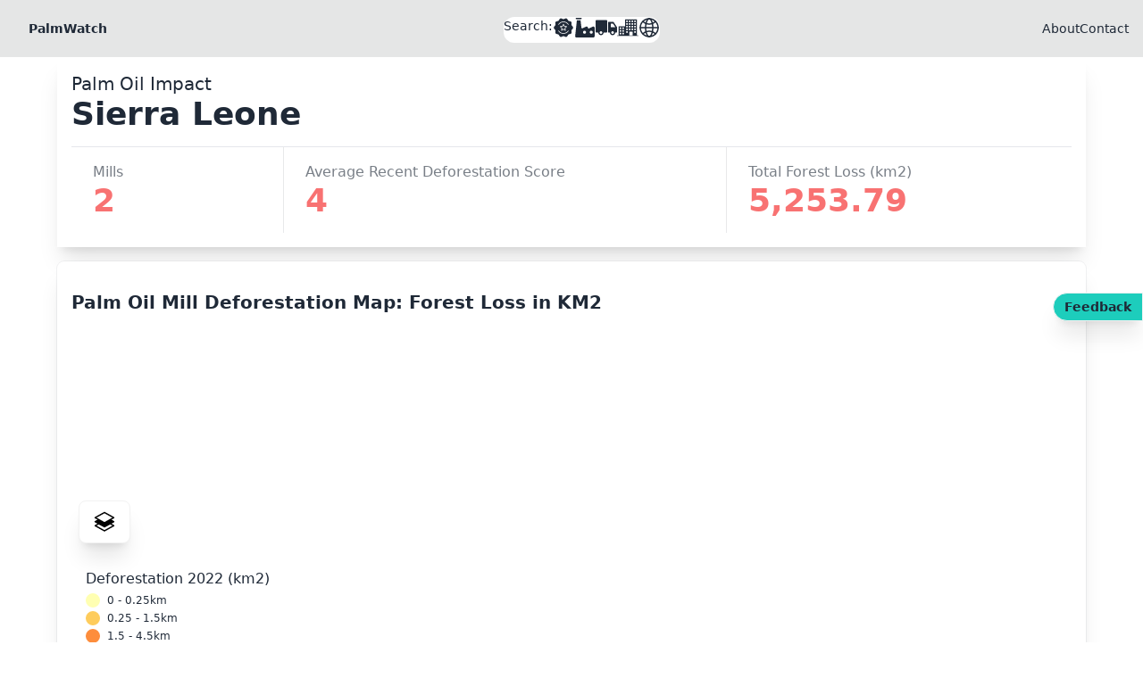

--- FILE ---
content_type: text/html; charset=utf-8
request_url: https://palmwatch.inclusivedevelopment.net/country/Sierra%20Leone
body_size: 13948
content:
<!DOCTYPE html><html lang="en" data-theme="lemonade"><head><meta charSet="utf-8"/><meta name="viewport" content="width=device-width, initial-scale=1"/><link rel="preload" href="https://cdn.sanity.io/images/a3hbmcs2/production/94050cf819ff1a5f882953b76b481c014cf11caf-766x368.png" as="image"/><link rel="preload" href="https://cdn.sanity.io/images/a3hbmcs2/production/ec8e82c75739551792a7d56d07bdd23ba9167fed-640x215.png" as="image"/><link rel="stylesheet" href="/_next/static/chunks/d9492bba7e07fc3d.css" data-precedence="next"/><link rel="stylesheet" href="/_next/static/chunks/9ef6069d6b55757b.css" data-precedence="next"/><link rel="preload" as="script" fetchPriority="low" href="/_next/static/chunks/f977af6cb0aabea0.js"/><script src="/_next/static/chunks/ca8e05795c81fc13.js" async=""></script><script src="/_next/static/chunks/830707d628a2dd70.js" async=""></script><script src="/_next/static/chunks/b97d02218c4ea1de.js" async=""></script><script src="/_next/static/chunks/turbopack-17d0cd9a8f0b007e.js" async=""></script><script src="/_next/static/chunks/aae74b1513931354.js" async=""></script><script src="/_next/static/chunks/c9b39736276a1d86.js" async=""></script><script src="/_next/static/chunks/c7514418f53f1c15.js" async=""></script><script src="/_next/static/chunks/d827d87a2ef1d0ab.js" async=""></script><script src="/_next/static/chunks/56e7e818a4bd9b83.js" async=""></script><script src="/_next/static/chunks/e270eec99c1c149b.js" async=""></script><script src="/_next/static/chunks/8cfc2ff40f2eb75d.js" async=""></script><meta name="next-size-adjust" content=""/><title>PalmWatch: Tracking the Impact of Big Brands&#x27; Palm Oil Use</title><meta name="description" content="PalmWatch is an innovative open-access platform leveraging advanced data science and open-source intelligence to map the global palm oil supply chain&#x27;s impact, connecting major brands like Nestlé, PepsiCo, and Unilever to deforestation and environmental changes."/><meta name="keywords" content="PalmWatch, palm oil, deforestation, environmental impact, data science, open-source intelligence, global supply chain, Nestlé, PepsiCo, Unilever"/><meta name="robots" content="index, follow"/><meta property="og:title" content="PalmWatch:  Tracking the Impact of Big Brands&#x27; Palm Oil Use"/><meta property="og:description" content="Discover how major brands&#x27; palm oil use drives deforestation and environmental change with PalmWatch, an open-access tool powered by data science and open-source intelligence."/><meta property="og:url" content="https://palmwatch-v2-2eecxlzdg-uchicago-dsi.vercel.app"/><meta property="og:image" content="https://palmwatch-v2-2eecxlzdg-uchicago-dsi.vercel.app/og-image.png"/><meta property="og:image:width" content="1200"/><meta property="og:image:height" content="630"/><meta property="og:image:alt" content="PalmWatch: Tracking the Impact of Big Brands&#x27; Palm Oil Use"/><meta name="twitter:card" content="summary_large_image"/><meta name="twitter:site" content="@inclusivedevt"/><meta name="twitter:creator" content="@inclusivedevt"/><meta name="twitter:title" content="PalmWatch: Tracking the Impact of Big Brands&#x27; Palm Oil Use"/><meta name="twitter:description" content="PalmWatch reveals the environmental footprint of global palm oil consumption by brands like Nestlé, PepsiCo, and Unilever through advanced data analysis."/><meta name="twitter:image" content="https://palmwatch-v2-2eecxlzdg-uchicago-dsi.vercel.app/og-image.png"/><meta name="twitter:image:width" content="1200"/><meta name="twitter:image:height" content="630"/><meta name="twitter:image:alt" content="PalmWatch: Tracking the Impact of Big Brands&#x27; Palm Oil Use"/><link rel="icon" href="/favicon.ico?favicon.d7736168.ico" sizes="48x48" type="image/x-icon"/><script defer="" src="https://core-facility-umami.vercel.app/script.js" data-website-id="c121bc2a-788e-40a0-a81e-346e799c279d"></script><script src="/_next/static/chunks/a6dad97d9634a72d.js" noModule=""></script></head><body class="inter_7b064e0d-module__MOT0tq__variable"><div hidden=""><!--$--><!--/$--></div><div class="drawer z-50"><input id="my-drawer-3" type="checkbox" class="drawer-toggle"/><div class="drawer-content flex flex-col max-w-full"><div class="w-full navbar bg-base-300 relative z-10"><div class="flex-none lg:hidden"><label for="my-drawer-3" aria-label="open sidebar" class="btn btn-square btn-ghost"><svg xmlns="http://www.w3.org/2000/svg" fill="none" viewBox="0 0 24 24" class="inline-block w-6 h-6 stroke-current"><path stroke-linecap="round" stroke-linejoin="round" stroke-width="2" d="M4 6h16M4 12h16M4 18h16"></path></svg></label></div><div class="flex-none px-2 mx-2"><ul class="menu menu-horizontal"><li><a class="font-bold" href="/">PalmWatch</a></li></ul></div><div class="flex-1 hidden px-2 lg:block"><div class="block mx-auto w-fit"><ul class="menu menu-horizontal bg-base-100 rounded-xl p-0"><li class="pointer-events-none"><p>Search:</p></li><li><button class="tooltip tooltip-bottom " data-tip="Brands"><svg class="w-6 h-6 fill-base-content" version="1.1" viewBox="0 0 100 100" xmlns="http://www.w3.org/2000/svg"><path d="m61.766 6.5156c-2.1094-0.035156-4.0195 0.8125-5.6758 1.6484-2.2148 1.1172-4.1602 2.1992-6.1484 2.2031-1.9883 0-3.9375-1.0703-6.1523-2.1797-2.2148-1.1094-4.8711-2.2461-7.8516-1.2734-2.9805 0.97266-4.4609 3.457-5.5938 5.6602-1.1367 2.2031-2.0742 4.2227-3.6797 5.3945-1.6055 1.1719-3.8203 1.4453-6.2617 1.8516-2.4453 0.40625-5.2617 1.0508-7.1016 3.5938-1.8398 2.5391-1.5703 5.4141-1.1953 7.8633 0.37891 2.4492 0.80078 4.6367 0.19141 6.5273-0.61328 1.8906-2.2344 3.418-3.9766 5.1797-1.7383 1.7656-3.6367 3.9414-3.6328 7.0781s1.9102 5.3086 3.6562 7.0664c1.7461 1.7617 3.3711 3.2773 3.9883 5.168 0.61719 1.8906 0.19531 4.0781-0.17578 6.5312-0.37109 2.4492-0.625 5.3242 1.2227 7.8633 1.8477 2.5352 4.6641 3.168 7.1094 3.5664 2.4453 0.39844 4.6562 0.67188 6.2656 1.8359 1.6094 1.168 2.5586 3.1836 3.6992 5.3828 1.1406 2.1992 2.6211 4.6797 5.6055 5.6445s5.6367-0.17969 7.8477-1.293c2.2148-1.1172 4.1602-2.1992 6.1445-2.1992 1.9883-0.003906 3.9414 1.0742 6.1602 2.1836 2.2148 1.1094 4.8711 2.2383 7.8516 1.2656s4.4531-3.4531 5.5859-5.6562c1.1367-2.2031 2.0781-4.2227 3.6875-5.3945 1.6055-1.1719 3.8164-1.4453 6.2578-1.8516 2.4453-0.40625 5.2578-1.0508 7.0977-3.5938 1.8398-2.5391 1.5742-5.4141 1.1953-7.8633-0.375-2.4492-0.80078-4.6367-0.1875-6.5273 0.61719-1.8906 2.2383-3.418 3.9805-5.1836 1.7383-1.7656 3.6367-3.9375 3.6328-7.0742-0.003906-3.1367-1.9102-5.3086-3.6523-7.0703-1.7461-1.7578-3.375-3.2773-3.9922-5.1641-0.61719-1.8906-0.19531-4.082 0.17188-6.5312 0.37109-2.4531 0.62891-5.3242-1.2188-7.8594s-4.6641-3.1719-7.1094-3.5703c-2.4453-0.39844-4.6562-0.66797-6.2656-1.8359-1.6094-1.1641-2.5547-3.1836-3.6953-5.3867-1.1406-2.1992-2.6289-4.6719-5.6133-5.6367-0.74609-0.24219-1.4688-0.35156-2.1719-0.36328zm-11.77 14.707c9.8359 0 18.996 5.0312 24.281 13.324 0.46094 0.72656 0.25 1.6914-0.47266 2.1562-0.72656 0.46094-1.6914 0.25-2.1562-0.47266-4.7109-7.3984-12.879-11.883-21.652-11.883-8.7695 0-16.926 4.4766-21.637 11.871-0.22266 0.35156-0.57422 0.59766-0.97656 0.69141-0.40625 0.089844-0.83203 0.015625-1.1797-0.20703-0.72656-0.46484-0.9375-1.4297-0.47266-2.1562 5.2812-8.2891 14.434-13.324 24.266-13.324zm0 11.262c0.60938 0 1.1641 0.35547 1.418 0.91406l4.0742 8.8633 9.6484 1.1523-0.003907-0.003906c0.60156 0.074219 1.1094 0.49219 1.2969 1.0703s0.023437 1.2148-0.42188 1.6289l-7.1289 6.6328 1.8984 9.5781c0.11719 0.60156-0.12109 1.2148-0.61328 1.5742-0.49219 0.35938-1.1484 0.39844-1.6797 0.10156l-8.4805-4.7695-8.4805 4.7734c-0.53125 0.30078-1.1875 0.25781-1.6797-0.10156-0.49219-0.35938-0.73047-0.97266-0.60938-1.5742l1.8945-9.5781-7.1367-6.625c-0.44922-0.41406-0.61719-1.0547-0.42969-1.6367 0.1875-0.57812 0.69531-1 1.3008-1.0703l9.6484-1.1523 4.0742-8.8633c0.25-0.55469 0.80469-0.91016 1.4102-0.91406zm0 5.3086-3.0195 6.5781 0.003907-0.003906c-0.22656 0.49609-0.69531 0.83984-1.2344 0.90625l-7.1523 0.85156 5.2891 4.9219c0.39453 0.36719 0.57422 0.91797 0.46875 1.4531l-1.4023 7.1094 6.2891-3.543c0.47656-0.26953 1.0547-0.26953 1.5273-0.003906l6.2891 3.5352-1.4062-7.1055c-0.10547-0.53125 0.074218-1.082 0.46875-1.4531l5.293-4.9141-7.1562-0.85547c-0.53906-0.0625-1.0078-0.40625-1.2344-0.90234zm-23.023 25.266c0.55859-0.027344 1.0859 0.24609 1.3867 0.71484 4.7109 7.3945 12.867 11.867 21.637 11.867 8.7695 0 16.93-4.4766 21.641-11.867 0.22266-0.34766 0.57812-0.58984 0.98047-0.67969 0.40234-0.089844 0.82812-0.015625 1.1758 0.20703 0.35156 0.22266 0.59766 0.57422 0.69141 0.98047 0.089844 0.40234 0.015625 0.82812-0.20703 1.1797-5.2852 8.2891-14.445 13.309-24.281 13.309-9.832 0-18.984-5.0195-24.266-13.309-0.46484-0.72656-0.25391-1.6953 0.47266-2.1602 0.23047-0.14844 0.49609-0.23047 0.76953-0.24219z" fill-rule="evenodd"></path></svg></button></li><li><button class="tooltip tooltip-bottom " data-tip="Mills"><svg class="w-6 h-6 fill-base-content" version="1.1" viewBox="0 0 100 100" xmlns="http://www.w3.org/2000/svg"><g><path d="m63.996 50.305c0-4.1562-4.2969-6.9219-8.0781-5.2031l-17.141 7.793c-2.1758 0.98828-4.6758-0.45312-4.9102-2.8359l-4.1562-34.344h-17.145l-7.9727 73.742c-0.3125 3.3438 2.3125 6.2578 5.6875 6.2578h79.43c3.1445 0 5.7148-2.5703 5.7148-5.7148v-39.695c0-4.1562-4.293-6.9219-8.0781-5.2031l-18.426 8.375c-2.3047 1.0469-4.9258-0.64062-4.9258-3.1719zm-15.715 28.039c-3.8867 0-7.0273-3.1445-7.0273-7.0273 0-3.8789 3.1445-7.0273 7.0273-7.0273 3.8789 0 7.0273 3.1445 7.0273 7.0273 0.003906 3.8789-3.1406 7.0273-7.0273 7.0273zm31.316 0c-3.8867 0-7.0273-3.1445-7.0273-7.0273 0-3.8789 3.1445-7.0273 7.0273-7.0273 3.8789 0 7.0273 3.1445 7.0273 7.0273 0 3.8789-3.1406 7.0273-7.0273 7.0273z"></path><path d="m9.7109 10h22.855c1.5781 0 2.8555-1.2812 2.8555-2.8555 0-1.5781-1.2812-2.8555-2.8555-2.8555h-22.855c-1.5781 0-2.8555 1.2812-2.8555 2.8555s1.2773 2.8555 2.8555 2.8555z"></path></g></svg></button></li><li><button class="tooltip tooltip-bottom " data-tip="Mill Owners"><svg class="w-6 h-6 fill-base-content" version="1.1" viewBox="0 0 100 100" xmlns="http://www.w3.org/2000/svg"><path d="m99.992 48.664c-0.015626-0.50781-0.16797-1.0117-0.45313-1.4375l-15.395-23.098c-0.50781-0.75391-1.3633-1.2109-2.2734-1.2109h-20.809c-1.5078 0-2.7305 1.2227-2.7305 2.7344v44.535c0 1.5039 1.2227 2.7305 2.7344 2.7305h5.5977c0 6.9023 5.5977 12.5 12.5 12.5 6.9023 0 12.5-5.5977 12.5-12.5h5.5977c1.5078 0 2.7344-1.2227 2.7344-2.7344l0.003906-21.441c0-0.027344-0.007812-0.054688-0.007812-0.078126zm-29.16-0.74609v-16.668h10.543l11.113 16.668zm8.332 31.25c-3.4453 0-6.25-2.8047-6.25-6.25 0-3.4453 2.8047-6.25 6.25-6.25 3.4453 0 6.25 2.8047 6.25 6.25 0 3.4453-2.8047 6.25-6.25 6.25zm-28.629-64.586h-46.906c-2.0039 0-3.6289 1.625-3.6289 3.6289v51.074c0 2.0039 1.625 3.6289 3.6289 3.6289h8.8711c0 6.9023 5.5977 12.5 12.5 12.5s12.5-5.5977 12.5-12.5h13.039c2.0039 0 3.6289-1.625 3.6289-3.6289l-0.003907-51.074c0-2.0039-1.6211-3.6289-3.6289-3.6289zm-25.535 64.586c-3.4453 0-6.25-2.8047-6.25-6.25 0-3.4453 2.8047-6.25 6.25-6.25s6.25 2.8047 6.25 6.25c0 3.4453-2.8047 6.25-6.25 6.25z"></path></svg></button></li><li><button class="tooltip tooltip-bottom " data-tip="Mill Groups"><svg class="w-6 h-6 fill-base-content" version="1.1" viewBox="0 0 100 100" xmlns="http://www.w3.org/2000/svg"><path d="m100 88.75v-2.5h-7.5v-75h-55v32.5h-30v42.5h-7.5v2.5zm-57.5-60h7.5v7.5h-7.5zm12.5 0h7.5v7.5h-7.5zm12.5 0h7.5v7.5h-7.5zm12.5 0h7.5v7.5h-7.5zm-37.5 12.5h7.5v7.5h-7.5zm12.5 0h7.5v7.5h-7.5zm12.5 0h7.5v7.5h-7.5zm12.5 0h7.5v7.5h-7.5zm-37.5 12.5h7.5v7.5h-7.5zm12.5 0h7.5v7.5h-7.5zm12.5 0h7.5v7.5h-7.5zm12.5 0h7.5v7.5h-7.5zm-37.5 12.5h7.5v7.5h-7.5zm37.5 0h7.5v7.5h-7.5zm-22.5 2.5h15v17.5h-15zm-45-20h7.5v7.5h-7.5zm12.5 0h7.5v7.5h-7.5zm-12.5 12.5h7.5v7.5h-7.5zm12.5 0h7.5v7.5h-7.5zm-12.5 12.5h7.5v7.5h-7.5zm12.5 0h7.5v7.5h-7.5zm17.5-57.5h7.5v7.5h-7.5zm12.5 0h7.5v7.5h-7.5zm12.5 0h7.5v7.5h-7.5zm12.5 0h7.5v7.5h-7.5z" fill-rule="evenodd"></path></svg></button></li><li><button class="tooltip tooltip-bottom " data-tip="Countries"><svg class="w-6 h-6 fill-base-content" version="1.1" viewBox="0 0 100 100" xmlns="http://www.w3.org/2000/svg"><g fill-rule="evenodd"><path d="m50 5.207c-24.723 0-44.793 20.07-44.793 44.793s20.07 44.793 44.793 44.793 44.793-20.07 44.793-44.793-20.07-44.793-44.793-44.793zm0 6.25c21.27 0 38.543 17.27 38.543 38.543 0 21.27-17.27 38.543-38.543 38.543-21.27 0-38.543-17.27-38.543-38.543 0-21.27 17.27-38.543 38.543-38.543z"></path><path d="m76.98 19.18c-6.9531 6.8203-16.48 11.027-26.98 11.027s-20.023-4.207-26.98-11.027c-1.2305-1.207-3.2109-1.1875-4.418 0.046874-1.207 1.2305-1.1914 3.207 0.042969 4.418 8.082 7.9258 19.148 12.816 31.355 12.816 12.203 0 23.27-4.8906 31.355-12.816 1.2344-1.207 1.25-3.1875 0.042969-4.418-1.2031-1.2344-3.1875-1.2539-4.418-0.046874z"></path><path d="m23.02 80.82c6.9531-6.8203 16.48-11.027 26.98-11.027s20.023 4.207 26.98 11.027c1.2305 1.207 3.2109 1.1875 4.418-0.046874 1.207-1.2305 1.1914-3.207-0.042969-4.418-8.082-7.9258-19.148-12.816-31.355-12.816-12.203 0-23.27 4.8906-31.355 12.816-1.2344 1.207-1.25 3.1875-0.042969 4.418 1.2031 1.2344 3.1875 1.2539 4.418 0.046874z"></path><path d="m50 5.207c-4.5977 0-9.1367 3.3594-12.582 9.6719-4.3242 7.9258-7.207 20.703-7.207 35.121s2.8828 27.195 7.207 35.121c3.4453 6.3125 7.9883 9.6719 12.582 9.6719 4.5977 0 9.1367-3.3594 12.582-9.6719 4.3242-7.9258 7.207-20.703 7.207-35.121s-2.8828-27.195-7.207-35.121c-3.4453-6.3125-7.9883-9.6719-12.582-9.6719zm0 6.25c1.1484 0 2.2305 0.53906 3.2656 1.3984 1.3945 1.168 2.668 2.8828 3.8281 5.0156 3.9531 7.2422 6.4453 18.945 6.4453 32.125 0 13.18-2.4922 24.883-6.4453 32.125-1.1641 2.1328-2.4336 3.8516-3.8281 5.0156-1.0391 0.86328-2.1172 1.3984-3.2656 1.3984s-2.2305-0.53906-3.2656-1.3984c-1.3945-1.168-2.668-2.8828-3.8281-5.0156-3.9531-7.2422-6.4453-18.945-6.4453-32.125 0-13.18 2.4922-24.883 6.4453-32.125 1.1641-2.1328 2.4336-3.8516 3.8281-5.0156 1.0391-0.86328 2.1172-1.3984 3.2656-1.3984z"></path><path d="m91.668 46.875h-83.332c-1.7266 0-3.125 1.3984-3.125 3.125s1.3984 3.125 3.125 3.125h83.332c1.7266 0 3.125-1.3984 3.125-3.125s-1.3984-3.125-3.125-3.125z"></path></g></svg></button></li></ul></div></div><div class="flex-none hidden lg:block"><ul class="menu menu-horizontal"><li><a href="/about">About</a></li><li><a href="/contact">Contact</a></li></ul></div></div></div><div class="drawer-side"><label for="my-drawer-3" aria-label="close sidebar" class="drawer-overlay"></label><ul class="menu p-4 w-80 min-h-full bg-base-200"><ul class="menu menu-vertical bg-base-100 rounded-xl p-0 pt-24"><li><a class="font-bold mb-8" href="/">PalmWatch</a></li><li><a href="/brands">Brands</a></li><li><a href="/mills">Mills</a></li><li><a href="/owners">Mill Owners</a></li><li><a href="/groups">Mill Groups</a></li><li><a href="/countries">Countries</a></li><li><a class="mt-8" href="/about">About</a></li><li><a href="/contact">Contact</a></li></ul></ul></div></div><main class="relative flex flex-col items-center justify-center w-[90%] max-w-full mx-auto"><div class="p-4 flex flex-row my-0 w-full shadow-xl"><div class="flex flex-col w-full"><div class="flex-1"><h2 class="text-xl">Palm Oil Impact</h2><h1 class="text-4xl font-bold">Sierra Leone</h1></div><hr class="mt-4 block"/><div class="stats stats-vertical lg:stats-horizontal"><div class="stat"><div class="stat-title">Mills</div><div class="stat-value text-error">2</div></div><div class="stat"><div class="stat-title">Average Recent Deforestation Score</div><div class="stat-value text-error">4</div></div><div class="stat"><div class="stat-title">Total Forest Loss (km2)</div><div class="stat-value text-error">5,253.79</div></div></div></div></div><div class="my-4 p-4 bg-base-100 shadow-xl ring-1 ring-gray-900/5 rounded-lg w-full"><h3 class="text-xl my-4 font-bold">Palm Oil Mill Deforestation Map: Forest Loss in KM2</h3><div class="relative h-[60vh] w-full"><div class="w-full h-full flex flex-row"><div class="w-0 opacity-0 px-0 prose"><div class="px-2"><h3>Map Data Layers</h3><ul class="menu p-0 w-full rounded-box"><li><button class="p-2 m-0 btn-active">Deforestation By Year</button></li><li><button class="p-2 m-0 ">Deforestation Scores</button></li></ul><h4>Data Year</h4><div class="join w-full max-w-none"><button class="join-item btn">«</button><button class="join-item btn">2022</button><button class="join-item btn">»</button></div></div></div><div class="w-full h-full relative"><button aria-label="Toggle Layer Panel" class="btn absolute left-2 py-0 top-[50%] z-10 bg-base-100 translate-y-[-50%] shadow-xl rounded-r-lg"><svg width="24px" height="24px" version="1.1" viewBox="0 0 100 100" xmlns="http://www.w3.org/2000/svg" class="dark:fill-white"><path d="m3.5 67.75c-0.011719 1.125 0.58594 2.1719 1.5625 2.7344l43.375 24c0.94141 0.52344 2.0898 0.52344 3.0312 0l43.422-24c0.99609-0.55078 1.6133-1.5977 1.6133-2.7344s-0.61719-2.1836-1.6133-2.7344l-12-6.6406 12-6.6406c0.99609-0.55078 1.6133-1.5977 1.6133-2.7344s-0.61719-2.1836-1.6133-2.7344l-12-6.6406 12-6.6406c0.99609-0.55078 1.6133-1.5977 1.6133-2.7344s-0.61719-2.1836-1.6133-2.7344l-43.328-24c-0.94141-0.52344-2.0898-0.52344-3.0312 0l-43.422 24c-0.99609 0.55078-1.6133 1.5977-1.6133 2.7344s0.61719 2.1836 1.6133 2.7344l12.078 6.6406-12.078 6.6406c-0.99609 0.55078-1.6133 1.5977-1.6133 2.7344s0.61719 2.1836 1.6133 2.7344l12.078 6.6406-12.078 6.6406c-0.99219 0.55078-1.6094 1.5977-1.6094 2.7344zm9.5781-37.5 36.922-20.422 36.922 20.422-11.922 6.6406-25 13.781-24.922-13.781zm10.484 31.703 25 13.781c0.94141 0.52344 2.0898 0.52344 3.0312 0l25-13.781 10.484 5.7969-37.078 20.422-36.922-20.422z"></path></svg></button><div style="position:relative;width:100%;height:100%"></div><div class="absolute left-2 bottom-8 bg-base-100 card p-2"><div class="flex flex-col space-y-1"><p>Deforestation 2022 (km2)</p><div class="flex flex-row"><div class="w-4 h-4 rounded-full" style="background-color:rgb(255,255,178)"></div><div class="pl-2 "><p class="text-xs">0 - 0.25km</p></div></div><div class="flex flex-row"><div class="w-4 h-4 rounded-full" style="background-color:rgb(254,204,92)"></div><div class="pl-2 "><p class="text-xs">0.25 - 1.5km</p></div></div><div class="flex flex-row"><div class="w-4 h-4 rounded-full" style="background-color:rgb(253,141,60)"></div><div class="pl-2 "><p class="text-xs">1.5 - 4.5km</p></div></div><div class="flex flex-row"><div class="w-4 h-4 rounded-full" style="background-color:rgb(240,59,32)"></div><div class="pl-2 "><p class="text-xs">4.5 - 10km</p></div></div><div class="flex flex-row"><div class="w-4 h-4 rounded-full" style="background-color:rgb(189,0,38)"></div><div class="pl-2 "><p class="text-xs">&gt; 10km</p></div></div></div></div></div></div></div></div><div class="flex flex-row space-x-4 w-full"><div class="p-4 bg-base-100 shadow-xl ring-1 ring-gray-900/5 rounded-lg backdrop-blur-lg mx-auto  w-full"><div class="prose w-full"><h3>Consumer Brands Sourcing from This Mill</h3><div class="overflow-x-auto max-h-96 card pt-0 shadow-xl bg-base-200 w-full"><table class="table table-pin-rows"><thead><tr><th class="px-2">Brand</th><th>2017</th><th>2018</th><th>2019</th><th>2020</th><th>2021</th></tr></thead><tbody><tr><td class="px-2">Colgate-Palmolive<!-- --> <a aria-label="Link to Colgate-Palmolive" href="/brand/Colgate-Palmolive"><svg width="20px" height="20px" version="1.1" viewBox="10 10 100 100" xmlns="http://www.w3.org/2000/svg" class="inline ml-2 fill-info"><path d="m84.328 9.7188h-68.652c-3.2812 0-5.957 2.6758-5.957 5.957v68.652c0 3.2812 2.6758 5.957 5.957 5.957h68.652c3.2812 0 5.957-2.6758 5.957-5.957v-68.652c-0.003906-3.2852-2.6758-5.957-5.957-5.957zm-39.699 19.168h26.484v26.484l-11.172-11.172-26.914 26.914-4.1406-4.1406 26.914-26.914z"></path></svg></a></td><td><svg class="w-3 h-3" viewBox="0 0 24 24"><circle cx="12" cy="12" r="12" fill="rgb(248, 114, 114)"></circle></svg></td><td><svg class="w-3 h-3" viewBox="0 0 24 24"><circle cx="12" cy="12" r="12" fill="rgb(248, 114, 114)"></circle></svg></td><td><svg class="w-3 h-3" viewBox="0 0 24 24"><circle cx="12" cy="12" r="12" fill="rgb(248, 114, 114)"></circle></svg></td><td><svg class="w-3 h-3" viewBox="0 0 24 24"><circle cx="12" cy="12" r="12" fill="rgb(248, 114, 114)"></circle></svg></td><td><svg class="w-3 h-3" viewBox="0 0 24 24"><circle cx="12" cy="12" r="12" fill="rgb(248, 114, 114)"></circle></svg></td></tr><tr><td class="px-2">Ferrero<!-- --> <a aria-label="Link to Ferrero" href="/brand/Ferrero"><svg width="20px" height="20px" version="1.1" viewBox="10 10 100 100" xmlns="http://www.w3.org/2000/svg" class="inline ml-2 fill-info"><path d="m84.328 9.7188h-68.652c-3.2812 0-5.957 2.6758-5.957 5.957v68.652c0 3.2812 2.6758 5.957 5.957 5.957h68.652c3.2812 0 5.957-2.6758 5.957-5.957v-68.652c-0.003906-3.2852-2.6758-5.957-5.957-5.957zm-39.699 19.168h26.484v26.484l-11.172-11.172-26.914 26.914-4.1406-4.1406 26.914-26.914z"></path></svg></a></td><td><svg class="w-3 h-3" viewBox="0 0 24 24"><circle cx="12" cy="12" r="12" fill="rgb(248, 114, 114)"></circle></svg></td><td><svg class="w-3 h-3" viewBox="0 0 24 24"><circle cx="12" cy="12" r="12" fill="rgb(248, 114, 114)"></circle></svg></td><td><svg class="w-3 h-3" viewBox="0 0 24 24"><circle cx="12" cy="12" r="12" fill="rgb(248, 114, 114)"></circle></svg></td><td><svg class="w-3 h-3" viewBox="0 0 24 24"><circle cx="12" cy="12" r="12" fill="rgb(248, 114, 114)"></circle></svg></td><td><svg class="w-3 h-3" viewBox="0 0 24 24"><circle cx="12" cy="12" r="12" fill="rgb(248, 114, 114)"></circle></svg></td></tr><tr><td class="px-2">Johnson &amp; Johnson<!-- --> <a aria-label="Link to Johnson &amp; Johnson" href="/brand/Johnson &amp; Johnson"><svg width="20px" height="20px" version="1.1" viewBox="10 10 100 100" xmlns="http://www.w3.org/2000/svg" class="inline ml-2 fill-info"><path d="m84.328 9.7188h-68.652c-3.2812 0-5.957 2.6758-5.957 5.957v68.652c0 3.2812 2.6758 5.957 5.957 5.957h68.652c3.2812 0 5.957-2.6758 5.957-5.957v-68.652c-0.003906-3.2852-2.6758-5.957-5.957-5.957zm-39.699 19.168h26.484v26.484l-11.172-11.172-26.914 26.914-4.1406-4.1406 26.914-26.914z"></path></svg></a></td><td><svg class="w-3 h-3" viewBox="0 0 24 24"><circle cx="12" cy="12" r="12" fill="rgb(248, 114, 114)"></circle></svg></td><td><svg class="w-3 h-3" viewBox="0 0 24 24"><circle cx="12" cy="12" r="12" fill="rgb(248, 114, 114)"></circle></svg></td><td><svg class="w-3 h-3" viewBox="0 0 24 24"><circle cx="12" cy="12" r="12" fill="rgb(248, 114, 114)"></circle></svg></td><td><svg class="w-3 h-3" viewBox="0 0 24 24"><circle cx="12" cy="12" r="12" fill="rgb(248, 114, 114)"></circle></svg></td><td><svg class="w-3 h-3" viewBox="0 0 24 24"><circle cx="12" cy="12" r="12" fill="rgb(248, 114, 114)"></circle></svg></td></tr><tr><td class="px-2">L&#x27;ORÉAL<!-- --> <a aria-label="Link to L&#x27;ORÉAL" href="/brand/L&#x27;ORÉAL"><svg width="20px" height="20px" version="1.1" viewBox="10 10 100 100" xmlns="http://www.w3.org/2000/svg" class="inline ml-2 fill-info"><path d="m84.328 9.7188h-68.652c-3.2812 0-5.957 2.6758-5.957 5.957v68.652c0 3.2812 2.6758 5.957 5.957 5.957h68.652c3.2812 0 5.957-2.6758 5.957-5.957v-68.652c-0.003906-3.2852-2.6758-5.957-5.957-5.957zm-39.699 19.168h26.484v26.484l-11.172-11.172-26.914 26.914-4.1406-4.1406 26.914-26.914z"></path></svg></a></td><td><svg class="w-3 h-3" viewBox="0 0 24 24"><circle cx="12" cy="12" r="12" fill="rgb(248, 114, 114)"></circle></svg></td><td><svg class="w-3 h-3" viewBox="0 0 24 24"><circle cx="12" cy="12" r="12" fill="rgb(248, 114, 114)"></circle></svg></td><td><svg class="w-3 h-3" viewBox="0 0 24 24"><circle cx="12" cy="12" r="12" fill="rgb(248, 114, 114)"></circle></svg></td><td></td><td><svg class="w-3 h-3" viewBox="0 0 24 24"><circle cx="12" cy="12" r="12" fill="rgb(248, 114, 114)"></circle></svg></td></tr><tr><td class="px-2">Nestle<!-- --> <a aria-label="Link to Nestle" href="/brand/Nestle"><svg width="20px" height="20px" version="1.1" viewBox="10 10 100 100" xmlns="http://www.w3.org/2000/svg" class="inline ml-2 fill-info"><path d="m84.328 9.7188h-68.652c-3.2812 0-5.957 2.6758-5.957 5.957v68.652c0 3.2812 2.6758 5.957 5.957 5.957h68.652c3.2812 0 5.957-2.6758 5.957-5.957v-68.652c-0.003906-3.2852-2.6758-5.957-5.957-5.957zm-39.699 19.168h26.484v26.484l-11.172-11.172-26.914 26.914-4.1406-4.1406 26.914-26.914z"></path></svg></a></td><td><svg class="w-3 h-3" viewBox="0 0 24 24"><circle cx="12" cy="12" r="12" fill="rgb(248, 114, 114)"></circle></svg></td><td></td><td><svg class="w-3 h-3" viewBox="0 0 24 24"><circle cx="12" cy="12" r="12" fill="rgb(248, 114, 114)"></circle></svg></td><td><svg class="w-3 h-3" viewBox="0 0 24 24"><circle cx="12" cy="12" r="12" fill="rgb(248, 114, 114)"></circle></svg></td><td></td></tr><tr><td class="px-2">PepsiCo<!-- --> <a aria-label="Link to PepsiCo" href="/brand/PepsiCo"><svg width="20px" height="20px" version="1.1" viewBox="10 10 100 100" xmlns="http://www.w3.org/2000/svg" class="inline ml-2 fill-info"><path d="m84.328 9.7188h-68.652c-3.2812 0-5.957 2.6758-5.957 5.957v68.652c0 3.2812 2.6758 5.957 5.957 5.957h68.652c3.2812 0 5.957-2.6758 5.957-5.957v-68.652c-0.003906-3.2852-2.6758-5.957-5.957-5.957zm-39.699 19.168h26.484v26.484l-11.172-11.172-26.914 26.914-4.1406-4.1406 26.914-26.914z"></path></svg></a></td><td><svg class="w-3 h-3" viewBox="0 0 24 24"><circle cx="12" cy="12" r="12" fill="rgb(248, 114, 114)"></circle></svg></td><td></td><td><svg class="w-3 h-3" viewBox="0 0 24 24"><circle cx="12" cy="12" r="12" fill="rgb(248, 114, 114)"></circle></svg></td><td><svg class="w-3 h-3" viewBox="0 0 24 24"><circle cx="12" cy="12" r="12" fill="rgb(248, 114, 114)"></circle></svg></td><td><svg class="w-3 h-3" viewBox="0 0 24 24"><circle cx="12" cy="12" r="12" fill="rgb(248, 114, 114)"></circle></svg></td></tr><tr><td class="px-2">Kellogg<!-- --> <a aria-label="Link to Kellogg" href="/brand/Kellogg"><svg width="20px" height="20px" version="1.1" viewBox="10 10 100 100" xmlns="http://www.w3.org/2000/svg" class="inline ml-2 fill-info"><path d="m84.328 9.7188h-68.652c-3.2812 0-5.957 2.6758-5.957 5.957v68.652c0 3.2812 2.6758 5.957 5.957 5.957h68.652c3.2812 0 5.957-2.6758 5.957-5.957v-68.652c-0.003906-3.2852-2.6758-5.957-5.957-5.957zm-39.699 19.168h26.484v26.484l-11.172-11.172-26.914 26.914-4.1406-4.1406 26.914-26.914z"></path></svg></a></td><td></td><td><svg class="w-3 h-3" viewBox="0 0 24 24"><circle cx="12" cy="12" r="12" fill="rgb(248, 114, 114)"></circle></svg></td><td></td><td></td><td></td></tr><tr><td class="px-2">Mondelez<!-- --> <a aria-label="Link to Mondelez" href="/brand/Mondelez"><svg width="20px" height="20px" version="1.1" viewBox="10 10 100 100" xmlns="http://www.w3.org/2000/svg" class="inline ml-2 fill-info"><path d="m84.328 9.7188h-68.652c-3.2812 0-5.957 2.6758-5.957 5.957v68.652c0 3.2812 2.6758 5.957 5.957 5.957h68.652c3.2812 0 5.957-2.6758 5.957-5.957v-68.652c-0.003906-3.2852-2.6758-5.957-5.957-5.957zm-39.699 19.168h26.484v26.484l-11.172-11.172-26.914 26.914-4.1406-4.1406 26.914-26.914z"></path></svg></a></td><td></td><td><svg class="w-3 h-3" viewBox="0 0 24 24"><circle cx="12" cy="12" r="12" fill="rgb(248, 114, 114)"></circle></svg></td><td><svg class="w-3 h-3" viewBox="0 0 24 24"><circle cx="12" cy="12" r="12" fill="rgb(248, 114, 114)"></circle></svg></td><td></td><td><svg class="w-3 h-3" viewBox="0 0 24 24"><circle cx="12" cy="12" r="12" fill="rgb(248, 114, 114)"></circle></svg></td></tr><tr><td class="px-2">Reckitt Benckiser (RB)<!-- --> <a aria-label="Link to Reckitt Benckiser (RB)" href="/brand/Reckitt Benckiser (RB)"><svg width="20px" height="20px" version="1.1" viewBox="10 10 100 100" xmlns="http://www.w3.org/2000/svg" class="inline ml-2 fill-info"><path d="m84.328 9.7188h-68.652c-3.2812 0-5.957 2.6758-5.957 5.957v68.652c0 3.2812 2.6758 5.957 5.957 5.957h68.652c3.2812 0 5.957-2.6758 5.957-5.957v-68.652c-0.003906-3.2852-2.6758-5.957-5.957-5.957zm-39.699 19.168h26.484v26.484l-11.172-11.172-26.914 26.914-4.1406-4.1406 26.914-26.914z"></path></svg></a></td><td></td><td><svg class="w-3 h-3" viewBox="0 0 24 24"><circle cx="12" cy="12" r="12" fill="rgb(248, 114, 114)"></circle></svg></td><td></td><td><svg class="w-3 h-3" viewBox="0 0 24 24"><circle cx="12" cy="12" r="12" fill="rgb(248, 114, 114)"></circle></svg></td><td><svg class="w-3 h-3" viewBox="0 0 24 24"><circle cx="12" cy="12" r="12" fill="rgb(248, 114, 114)"></circle></svg></td></tr><tr><td class="px-2">Procter &amp; Gamble<!-- --> <a aria-label="Link to Procter &amp; Gamble" href="/brand/Procter &amp; Gamble"><svg width="20px" height="20px" version="1.1" viewBox="10 10 100 100" xmlns="http://www.w3.org/2000/svg" class="inline ml-2 fill-info"><path d="m84.328 9.7188h-68.652c-3.2812 0-5.957 2.6758-5.957 5.957v68.652c0 3.2812 2.6758 5.957 5.957 5.957h68.652c3.2812 0 5.957-2.6758 5.957-5.957v-68.652c-0.003906-3.2852-2.6758-5.957-5.957-5.957zm-39.699 19.168h26.484v26.484l-11.172-11.172-26.914 26.914-4.1406-4.1406 26.914-26.914z"></path></svg></a></td><td></td><td></td><td><svg class="w-3 h-3" viewBox="0 0 24 24"><circle cx="12" cy="12" r="12" fill="rgb(248, 114, 114)"></circle></svg></td><td><svg class="w-3 h-3" viewBox="0 0 24 24"><circle cx="12" cy="12" r="12" fill="rgb(248, 114, 114)"></circle></svg></td><td><svg class="w-3 h-3" viewBox="0 0 24 24"><circle cx="12" cy="12" r="12" fill="rgb(248, 114, 114)"></circle></svg></td></tr><tr><td class="px-2">Unilever<!-- --> <a aria-label="Link to Unilever" href="/brand/Unilever"><svg width="20px" height="20px" version="1.1" viewBox="10 10 100 100" xmlns="http://www.w3.org/2000/svg" class="inline ml-2 fill-info"><path d="m84.328 9.7188h-68.652c-3.2812 0-5.957 2.6758-5.957 5.957v68.652c0 3.2812 2.6758 5.957 5.957 5.957h68.652c3.2812 0 5.957-2.6758 5.957-5.957v-68.652c-0.003906-3.2852-2.6758-5.957-5.957-5.957zm-39.699 19.168h26.484v26.484l-11.172-11.172-26.914 26.914-4.1406-4.1406 26.914-26.914z"></path></svg></a></td><td></td><td></td><td><svg class="w-3 h-3" viewBox="0 0 24 24"><circle cx="12" cy="12" r="12" fill="rgb(248, 114, 114)"></circle></svg></td><td><svg class="w-3 h-3" viewBox="0 0 24 24"><circle cx="12" cy="12" r="12" fill="rgb(248, 114, 114)"></circle></svg></td><td><svg class="w-3 h-3" viewBox="0 0 24 24"><circle cx="12" cy="12" r="12" fill="rgb(248, 114, 114)"></circle></svg></td></tr><tr><td class="px-2">FrieslandCampina<!-- --> <a aria-label="Link to FrieslandCampina" href="/brand/FrieslandCampina"><svg width="20px" height="20px" version="1.1" viewBox="10 10 100 100" xmlns="http://www.w3.org/2000/svg" class="inline ml-2 fill-info"><path d="m84.328 9.7188h-68.652c-3.2812 0-5.957 2.6758-5.957 5.957v68.652c0 3.2812 2.6758 5.957 5.957 5.957h68.652c3.2812 0 5.957-2.6758 5.957-5.957v-68.652c-0.003906-3.2852-2.6758-5.957-5.957-5.957zm-39.699 19.168h26.484v26.484l-11.172-11.172-26.914 26.914-4.1406-4.1406 26.914-26.914z"></path></svg></a></td><td></td><td></td><td></td><td><svg class="w-3 h-3" viewBox="0 0 24 24"><circle cx="12" cy="12" r="12" fill="rgb(248, 114, 114)"></circle></svg></td><td><svg class="w-3 h-3" viewBox="0 0 24 24"><circle cx="12" cy="12" r="12" fill="rgb(248, 114, 114)"></circle></svg></td></tr><tr><td class="px-2">General Mills<!-- --> <a aria-label="Link to General Mills" href="/brand/General Mills"><svg width="20px" height="20px" version="1.1" viewBox="10 10 100 100" xmlns="http://www.w3.org/2000/svg" class="inline ml-2 fill-info"><path d="m84.328 9.7188h-68.652c-3.2812 0-5.957 2.6758-5.957 5.957v68.652c0 3.2812 2.6758 5.957 5.957 5.957h68.652c3.2812 0 5.957-2.6758 5.957-5.957v-68.652c-0.003906-3.2852-2.6758-5.957-5.957-5.957zm-39.699 19.168h26.484v26.484l-11.172-11.172-26.914 26.914-4.1406-4.1406 26.914-26.914z"></path></svg></a></td><td></td><td></td><td></td><td><svg class="w-3 h-3" viewBox="0 0 24 24"><circle cx="12" cy="12" r="12" fill="rgb(248, 114, 114)"></circle></svg></td><td><svg class="w-3 h-3" viewBox="0 0 24 24"><circle cx="12" cy="12" r="12" fill="rgb(248, 114, 114)"></circle></svg></td></tr><tr><td class="px-2">Hershey<!-- --> <a aria-label="Link to Hershey" href="/brand/Hershey"><svg width="20px" height="20px" version="1.1" viewBox="10 10 100 100" xmlns="http://www.w3.org/2000/svg" class="inline ml-2 fill-info"><path d="m84.328 9.7188h-68.652c-3.2812 0-5.957 2.6758-5.957 5.957v68.652c0 3.2812 2.6758 5.957 5.957 5.957h68.652c3.2812 0 5.957-2.6758 5.957-5.957v-68.652c-0.003906-3.2852-2.6758-5.957-5.957-5.957zm-39.699 19.168h26.484v26.484l-11.172-11.172-26.914 26.914-4.1406-4.1406 26.914-26.914z"></path></svg></a></td><td></td><td></td><td></td><td><svg class="w-3 h-3" viewBox="0 0 24 24"><circle cx="12" cy="12" r="12" fill="rgb(248, 114, 114)"></circle></svg></td><td></td></tr><tr><td class="px-2">Mars<!-- --> <a aria-label="Link to Mars" href="/brand/Mars"><svg width="20px" height="20px" version="1.1" viewBox="10 10 100 100" xmlns="http://www.w3.org/2000/svg" class="inline ml-2 fill-info"><path d="m84.328 9.7188h-68.652c-3.2812 0-5.957 2.6758-5.957 5.957v68.652c0 3.2812 2.6758 5.957 5.957 5.957h68.652c3.2812 0 5.957-2.6758 5.957-5.957v-68.652c-0.003906-3.2852-2.6758-5.957-5.957-5.957zm-39.699 19.168h26.484v26.484l-11.172-11.172-26.914 26.914-4.1406-4.1406 26.914-26.914z"></path></svg></a></td><td></td><td></td><td></td><td><svg class="w-3 h-3" viewBox="0 0 24 24"><circle cx="12" cy="12" r="12" fill="rgb(248, 114, 114)"></circle></svg></td><td><svg class="w-3 h-3" viewBox="0 0 24 24"><circle cx="12" cy="12" r="12" fill="rgb(248, 114, 114)"></circle></svg></td></tr></tbody></table></div></div></div><div class="bg-base-100 shadow-xl ring-1 ring-gray-900/5 rounded-lg backdrop-blur-lg mx-auto w-full prose"><div class="h-[40vh] relative w-full"><h3 class="ml-4 my-4">Forest Loss Over Time (km2)</h3><div class="recharts-responsive-container" style="width:100%;height:100%;min-width:0"><div style="width:0;height:0;overflow:visible"></div></div></div></div></div><div class="my-4 p-4 bg-base-100 shadow-xl ring-1 ring-gray-900/5 rounded-lg backdrop-blur-lg mx-auto w-full"><div class="overflow-x-auto h-96 w-full"><table class="table table-pin-rows"><thead><tr><th>Name</th><th>Recent Deforestation Score</th><th>Country</th><th>Province</th><th>District</th><th>Parent Company</th></tr></thead><tbody><tr><td>SOCFIN AGRICULTURAL COMPANY (SL) LTD</td><td>4</td><td>Sierra Leone</td><td>Southern</td><td>Pujehun</td><td>SOCFIN AGRICULTURAL COMPANY (SL) LTD</td></tr><tr><td>GOLDTREE (S.L.) LTD</td><td>4</td><td>Sierra Leone</td><td>Kailahun</td><td>Daru</td><td>GOLDTREE (S.L.) LTD</td></tr></tbody></table></div></div></main><!--$--><!--/$--><footer class="flex flex-col space-y-10 mt-10 p-10 bg-base-200 shadow-xl prose w-full max-w-none lg:flex-row lg:space-y-0 lg:space-x-10"><div class="flex-1 basis-1/3"><p>Copyright 2024 (c) Inclusive Development International and The University of Chicago Data Science Institute, with support from The 11th Hour Project, Bread for the World and Heinrich Böll Stiftung Southeast Asia Regional Office. </p><a href="https://www.inclusivedevelopment.net/" target="_blank" rel="noopener noreferrer"><img src="https://cdn.sanity.io/images/a3hbmcs2/production/94050cf819ff1a5f882953b76b481c014cf11caf-766x368.png" alt="Inclusive Development International Logo"/></a><a href="https://datascience.uchicago.edu/" target="_blank" rel="noopener noreferrer"><img src="https://cdn.sanity.io/images/a3hbmcs2/production/ec8e82c75739551792a7d56d07bdd23ba9167fed-640x215.png" alt="Logo for the University of Chicago Data Science Institute."/></a></div><div class="flex-1 basis-1/3"><ul><li><a href="/brands" target="" rel="">Brands</a></li><li><a href="/mills" target="" rel="">Mills</a></li><li><a href="/owners" target="" rel="">Mill Owners</a></li><li><a href="/groups" target="" rel="">Mill Groups</a></li><li><a href="/countries" target="" rel="">Countries</a></li></ul></div><div class="flex-1 basis-1/3"><ul><li><a href="/about" target="" rel="">About</a></li><li><a href="/contact" target="" rel="">Contact</a></li><li><a href="/cms" target="" rel="">Admin Login</a></li></ul></div></footer><button class="btn btn-sm normal-case rounded-r-none fixed right-0 bottom-[50%] bg-accent rounded-full shadow-xl z-50 dark:text-black">Feedback</button><dialog class="modal  "><div class="modal-box prose flex flex-col h-full"><h3 class="font-bold text-lg flex-0">PalmWatch Feedback Form</h3><p class="flex-0">Thank you for testing the PalmWatch Beta and providing feedback. Please copy and paste the web link below into the form so we can better identify the issue.</p><div class="flex-0 flex flex-row space-x-4 justify-center items-center"><p>PalmWatch website URL: </p><pre class="flex-1">/country/Sierra Leone</pre><div class="flex-0 tooltip disabled"><button class="btn btn-sm">Copy</button></div></div><iframe src="https://docs.google.com/forms/d/e/1FAIpQLSc_bWuT5T4WKu0kfU4rbuUqaSlbCtNfTTWdRrt2pc7AmShqUQ/viewform?embedded=true" class="flex-1 shadow-inner border-base-300">Loading…</iframe><div class="modal-action"><form method="dialog"><button class="btn">Close</button></form></div></div><form class="modal-backdrop" method="dialog"><button>close</button></form></dialog><script src="/_next/static/chunks/f977af6cb0aabea0.js" id="_R_" async=""></script><script>(self.__next_f=self.__next_f||[]).push([0])</script><script>self.__next_f.push([1,"1:\"$Sreact.fragment\"\n2:I[824358,[\"/_next/static/chunks/aae74b1513931354.js\",\"/_next/static/chunks/c9b39736276a1d86.js\"],\"default\"]\n3:I[588590,[\"/_next/static/chunks/aae74b1513931354.js\",\"/_next/static/chunks/c9b39736276a1d86.js\"],\"default\"]\n6:I[779985,[\"/_next/static/chunks/aae74b1513931354.js\",\"/_next/static/chunks/c9b39736276a1d86.js\"],\"OutletBoundary\"]\n7:\"$Sreact.suspense\"\n9:I[779985,[\"/_next/static/chunks/aae74b1513931354.js\",\"/_next/static/chunks/c9b39736276a1d86.js\"],\"ViewportBoundary\"]\nb:I[779985,[\"/_next/static/chunks/aae74b1513931354.js\",\"/_next/static/chunks/c9b39736276a1d86.js\"],\"MetadataBoundary\"]\nd:I[147972,[],\"default\"]\ne:I[887590,[\"/_next/static/chunks/aae74b1513931354.js\",\"/_next/static/chunks/c9b39736276a1d86.js\"],\"IconMark\"]\n:HL[\"/_next/static/chunks/d9492bba7e07fc3d.css\",\"style\"]\n:HL[\"/_next/static/media/83afe278b6a6bb3c-s.p.3a6ba036.woff2\",\"font\",{\"crossOrigin\":\"\",\"type\":\"font/woff2\"}]\n:HL[\"/_next/static/chunks/9ef6069d6b55757b.css\",\"style\"]\n"])</script><script>self.__next_f.push([1,"0:{\"P\":null,\"b\":\"6K3bWl0SG7PdHrlUSJNqW\",\"c\":[\"\",\"country\",\"Sierra%20Leone\"],\"q\":\"\",\"i\":false,\"f\":[[[\"\",{\"children\":[\"(website)\",{\"children\":[\"country\",{\"children\":[[\"country\",\"Sierra%20Leone\",\"d\"],{\"children\":[\"__PAGE__\",{}]}]}]},\"$undefined\",\"$undefined\",true]}],[[\"$\",\"$1\",\"c\",{\"children\":[null,[\"$\",\"$L2\",null,{\"parallelRouterKey\":\"children\",\"error\":\"$undefined\",\"errorStyles\":\"$undefined\",\"errorScripts\":\"$undefined\",\"template\":[\"$\",\"$L3\",null,{}],\"templateStyles\":\"$undefined\",\"templateScripts\":\"$undefined\",\"notFound\":[[[\"$\",\"title\",null,{\"children\":\"404: This page could not be found.\"}],[\"$\",\"div\",null,{\"style\":{\"fontFamily\":\"system-ui,\\\"Segoe UI\\\",Roboto,Helvetica,Arial,sans-serif,\\\"Apple Color Emoji\\\",\\\"Segoe UI Emoji\\\"\",\"height\":\"100vh\",\"textAlign\":\"center\",\"display\":\"flex\",\"flexDirection\":\"column\",\"alignItems\":\"center\",\"justifyContent\":\"center\"},\"children\":[\"$\",\"div\",null,{\"children\":[[\"$\",\"style\",null,{\"dangerouslySetInnerHTML\":{\"__html\":\"body{color:#000;background:#fff;margin:0}.next-error-h1{border-right:1px solid rgba(0,0,0,.3)}@media (prefers-color-scheme:dark){body{color:#fff;background:#000}.next-error-h1{border-right:1px solid rgba(255,255,255,.3)}}\"}}],[\"$\",\"h1\",null,{\"className\":\"next-error-h1\",\"style\":{\"display\":\"inline-block\",\"margin\":\"0 20px 0 0\",\"padding\":\"0 23px 0 0\",\"fontSize\":24,\"fontWeight\":500,\"verticalAlign\":\"top\",\"lineHeight\":\"49px\"},\"children\":404}],[\"$\",\"div\",null,{\"style\":{\"display\":\"inline-block\"},\"children\":[\"$\",\"h2\",null,{\"style\":{\"fontSize\":14,\"fontWeight\":400,\"lineHeight\":\"49px\",\"margin\":0},\"children\":\"This page could not be found.\"}]}]]}]}]],[]],\"forbidden\":\"$undefined\",\"unauthorized\":\"$undefined\"}]]}],{\"children\":[[\"$\",\"$1\",\"c\",{\"children\":[[[\"$\",\"link\",\"0\",{\"rel\":\"stylesheet\",\"href\":\"/_next/static/chunks/d9492bba7e07fc3d.css\",\"precedence\":\"next\",\"crossOrigin\":\"$undefined\",\"nonce\":\"$undefined\"}],[\"$\",\"script\",\"script-0\",{\"src\":\"/_next/static/chunks/c7514418f53f1c15.js\",\"async\":true,\"nonce\":\"$undefined\"}]],\"$L4\"]}],{\"children\":[[\"$\",\"$1\",\"c\",{\"children\":[null,[\"$\",\"$L2\",null,{\"parallelRouterKey\":\"children\",\"error\":\"$undefined\",\"errorStyles\":\"$undefined\",\"errorScripts\":\"$undefined\",\"template\":[\"$\",\"$L3\",null,{}],\"templateStyles\":\"$undefined\",\"templateScripts\":\"$undefined\",\"notFound\":\"$undefined\",\"forbidden\":\"$undefined\",\"unauthorized\":\"$undefined\"}]]}],{\"children\":[[\"$\",\"$1\",\"c\",{\"children\":[null,[\"$\",\"$L2\",null,{\"parallelRouterKey\":\"children\",\"error\":\"$undefined\",\"errorStyles\":\"$undefined\",\"errorScripts\":\"$undefined\",\"template\":[\"$\",\"$L3\",null,{}],\"templateStyles\":\"$undefined\",\"templateScripts\":\"$undefined\",\"notFound\":\"$undefined\",\"forbidden\":\"$undefined\",\"unauthorized\":\"$undefined\"}]]}],{\"children\":[[\"$\",\"$1\",\"c\",{\"children\":[\"$L5\",[[\"$\",\"link\",\"0\",{\"rel\":\"stylesheet\",\"href\":\"/_next/static/chunks/9ef6069d6b55757b.css\",\"precedence\":\"next\",\"crossOrigin\":\"$undefined\",\"nonce\":\"$undefined\"}],[\"$\",\"script\",\"script-0\",{\"src\":\"/_next/static/chunks/d827d87a2ef1d0ab.js\",\"async\":true,\"nonce\":\"$undefined\"}],[\"$\",\"script\",\"script-1\",{\"src\":\"/_next/static/chunks/56e7e818a4bd9b83.js\",\"async\":true,\"nonce\":\"$undefined\"}],[\"$\",\"script\",\"script-2\",{\"src\":\"/_next/static/chunks/e270eec99c1c149b.js\",\"async\":true,\"nonce\":\"$undefined\"}],[\"$\",\"script\",\"script-3\",{\"src\":\"/_next/static/chunks/8cfc2ff40f2eb75d.js\",\"async\":true,\"nonce\":\"$undefined\"}]],[\"$\",\"$L6\",null,{\"children\":[\"$\",\"$7\",null,{\"name\":\"Next.MetadataOutlet\",\"children\":\"$@8\"}]}]]}],{},null,false,false]},null,false,false]},null,false,false]},null,false,false]},null,false,false],[\"$\",\"$1\",\"h\",{\"children\":[null,[\"$\",\"$L9\",null,{\"children\":\"$@a\"}],[\"$\",\"div\",null,{\"hidden\":true,\"children\":[\"$\",\"$Lb\",null,{\"children\":[\"$\",\"$7\",null,{\"name\":\"Next.Metadata\",\"children\":\"$@c\"}]}]}],[\"$\",\"meta\",null,{\"name\":\"next-size-adjust\",\"content\":\"\"}]]}],false]],\"m\":\"$undefined\",\"G\":[\"$d\",[]],\"S\":false}\n"])</script><script>self.__next_f.push([1,"a:[[\"$\",\"meta\",\"0\",{\"charSet\":\"utf-8\"}],[\"$\",\"meta\",\"1\",{\"name\":\"viewport\",\"content\":\"width=device-width, initial-scale=1\"}]]\n"])</script><script>self.__next_f.push([1,"c:[[\"$\",\"title\",\"0\",{\"children\":\"PalmWatch: Tracking the Impact of Big Brands' Palm Oil Use\"}],[\"$\",\"meta\",\"1\",{\"name\":\"description\",\"content\":\"PalmWatch is an innovative open-access platform leveraging advanced data science and open-source intelligence to map the global palm oil supply chain's impact, connecting major brands like Nestlé, PepsiCo, and Unilever to deforestation and environmental changes.\"}],[\"$\",\"meta\",\"2\",{\"name\":\"keywords\",\"content\":\"PalmWatch, palm oil, deforestation, environmental impact, data science, open-source intelligence, global supply chain, Nestlé, PepsiCo, Unilever\"}],[\"$\",\"meta\",\"3\",{\"name\":\"robots\",\"content\":\"index, follow\"}],[\"$\",\"meta\",\"4\",{\"property\":\"og:title\",\"content\":\"PalmWatch:  Tracking the Impact of Big Brands' Palm Oil Use\"}],[\"$\",\"meta\",\"5\",{\"property\":\"og:description\",\"content\":\"Discover how major brands' palm oil use drives deforestation and environmental change with PalmWatch, an open-access tool powered by data science and open-source intelligence.\"}],[\"$\",\"meta\",\"6\",{\"property\":\"og:url\",\"content\":\"https://palmwatch-v2-2eecxlzdg-uchicago-dsi.vercel.app\"}],[\"$\",\"meta\",\"7\",{\"property\":\"og:image\",\"content\":\"https://palmwatch-v2-2eecxlzdg-uchicago-dsi.vercel.app/og-image.png\"}],[\"$\",\"meta\",\"8\",{\"property\":\"og:image:width\",\"content\":\"1200\"}],[\"$\",\"meta\",\"9\",{\"property\":\"og:image:height\",\"content\":\"630\"}],[\"$\",\"meta\",\"10\",{\"property\":\"og:image:alt\",\"content\":\"PalmWatch: Tracking the Impact of Big Brands' Palm Oil Use\"}],[\"$\",\"meta\",\"11\",{\"name\":\"twitter:card\",\"content\":\"summary_large_image\"}],[\"$\",\"meta\",\"12\",{\"name\":\"twitter:site\",\"content\":\"@inclusivedevt\"}],[\"$\",\"meta\",\"13\",{\"name\":\"twitter:creator\",\"content\":\"@inclusivedevt\"}],[\"$\",\"meta\",\"14\",{\"name\":\"twitter:title\",\"content\":\"PalmWatch: Tracking the Impact of Big Brands' Palm Oil Use\"}],[\"$\",\"meta\",\"15\",{\"name\":\"twitter:description\",\"content\":\"PalmWatch reveals the environmental footprint of global palm oil consumption by brands like Nestlé, PepsiCo, and Unilever through advanced data analysis.\"}],[\"$\",\"meta\",\"16\",{\"name\":\"twitter:image\",\"content\":\"https://palmwatch-v2-2eecxlzdg-uchicago-dsi.vercel.app/og-image.png\"}],[\"$\",\"meta\",\"17\",{\"name\":\"twitter:image:width\",\"content\":\"1200\"}],[\"$\",\"meta\",\"18\",{\"name\":\"twitter:image:height\",\"content\":\"630\"}],[\"$\",\"meta\",\"19\",{\"name\":\"twitter:image:alt\",\"content\":\"PalmWatch: Tracking the Impact of Big Brands' Palm Oil Use\"}],[\"$\",\"link\",\"20\",{\"rel\":\"icon\",\"href\":\"/favicon.ico?favicon.d7736168.ico\",\"sizes\":\"48x48\",\"type\":\"image/x-icon\"}],[\"$\",\"$Le\",\"21\",{}]]\n"])</script><script>self.__next_f.push([1,"8:null\n"])</script><script>self.__next_f.push([1,"f:I[723158,[\"/_next/static/chunks/c7514418f53f1c15.js\"],\"NavBar\"]\n10:I[401811,[\"/_next/static/chunks/c7514418f53f1c15.js\"],\"Analytics\"]\n11:I[63687,[\"/_next/static/chunks/c7514418f53f1c15.js\"],\"Feedback\"]\n:HL[\"https://cdn.sanity.io/images/a3hbmcs2/production/94050cf819ff1a5f882953b76b481c014cf11caf-766x368.png\",\"image\"]\n:HL[\"https://cdn.sanity.io/images/a3hbmcs2/production/ec8e82c75739551792a7d56d07bdd23ba9167fed-640x215.png\",\"image\"]\n"])</script><script>self.__next_f.push([1,"4:[\"$\",\"html\",null,{\"lang\":\"en\",\"data-theme\":\"lemonade\",\"children\":[null,[\"$\",\"head\",null,{\"children\":[\"$\",\"script\",null,{\"defer\":true,\"src\":\"https://core-facility-umami.vercel.app/script.js\",\"data-website-id\":\"c121bc2a-788e-40a0-a81e-346e799c279d\"}]}],[\"$\",\"body\",null,{\"className\":\"inter_7b064e0d-module__MOT0tq__variable\",\"children\":[[\"$\",\"$Lf\",null,{}],[\"$\",\"$L2\",null,{\"parallelRouterKey\":\"children\",\"error\":\"$undefined\",\"errorStyles\":\"$undefined\",\"errorScripts\":\"$undefined\",\"template\":[\"$\",\"$L3\",null,{}],\"templateStyles\":\"$undefined\",\"templateScripts\":\"$undefined\",\"notFound\":[[[\"$\",\"title\",null,{\"children\":\"404: This page could not be found.\"}],[\"$\",\"div\",null,{\"style\":\"$0:f:0:1:0:props:children:1:props:notFound:0:1:props:style\",\"children\":[\"$\",\"div\",null,{\"children\":[[\"$\",\"style\",null,{\"dangerouslySetInnerHTML\":{\"__html\":\"body{color:#000;background:#fff;margin:0}.next-error-h1{border-right:1px solid rgba(0,0,0,.3)}@media (prefers-color-scheme:dark){body{color:#fff;background:#000}.next-error-h1{border-right:1px solid rgba(255,255,255,.3)}}\"}}],[\"$\",\"h1\",null,{\"className\":\"next-error-h1\",\"style\":\"$0:f:0:1:0:props:children:1:props:notFound:0:1:props:children:props:children:1:props:style\",\"children\":404}],[\"$\",\"div\",null,{\"style\":\"$0:f:0:1:0:props:children:1:props:notFound:0:1:props:children:props:children:2:props:style\",\"children\":[\"$\",\"h2\",null,{\"style\":\"$0:f:0:1:0:props:children:1:props:notFound:0:1:props:children:props:children:2:props:children:props:style\",\"children\":\"This page could not be found.\"}]}]]}]}]],[]],\"forbidden\":\"$undefined\",\"unauthorized\":\"$undefined\"}],[\"$\",\"footer\",null,{\"className\":\"flex flex-col space-y-10 mt-10 p-10 bg-base-200 shadow-xl prose w-full max-w-none lg:flex-row lg:space-y-0 lg:space-x-10\",\"children\":[[\"$\",\"div\",null,{\"className\":\"flex-1 basis-1/3\",\"children\":[[\"$\",\"p\",\"fa41ba8183d5\",{\"children\":[\"Copyright 2024 (c) Inclusive Development International and The University of Chicago Data Science Institute, with support from The 11th Hour Project, Bread for the World and Heinrich Böll Stiftung Southeast Asia Regional Office. \"]}],[\"$\",\"a\",\"715f1ae48bbc\",{\"href\":\"https://www.inclusivedevelopment.net/\",\"target\":\"_blank\",\"rel\":\"noopener noreferrer\",\"children\":[\"$\",\"img\",null,{\"src\":\"https://cdn.sanity.io/images/a3hbmcs2/production/94050cf819ff1a5f882953b76b481c014cf11caf-766x368.png\",\"alt\":\"Inclusive Development International Logo\"}]}],[\"$\",\"a\",\"e4ec71a5bbb4\",{\"href\":\"https://datascience.uchicago.edu/\",\"target\":\"_blank\",\"rel\":\"noopener noreferrer\",\"children\":[\"$\",\"img\",null,{\"src\":\"https://cdn.sanity.io/images/a3hbmcs2/production/ec8e82c75739551792a7d56d07bdd23ba9167fed-640x215.png\",\"alt\":\"Logo for the University of Chicago Data Science Institute.\"}]}]]}],[\"$\",\"div\",null,{\"className\":\"flex-1 basis-1/3\",\"children\":[[\"$\",\"ul\",\"c473d54f4245-parent\",{\"children\":[[\"$\",\"li\",\"c473d54f4245\",{\"children\":[[\"$\",\"a\",\"4b3bf3a8497f0\",{\"href\":\"/brands\",\"target\":\"\",\"rel\":\"\",\"children\":[\"Brands\"]}]]}],[\"$\",\"li\",\"327a8aaa807e\",{\"children\":[[\"$\",\"a\",\"503c622618ac0\",{\"href\":\"/mills\",\"target\":\"\",\"rel\":\"\",\"children\":[\"Mills\"]}]]}],[\"$\",\"li\",\"40d55c4997d3\",{\"children\":[[\"$\",\"a\",\"6953be85dcc00\",{\"href\":\"/owners\",\"target\":\"\",\"rel\":\"\",\"children\":[\"Mill Owners\"]}]]}],[\"$\",\"li\",\"e1392a80b693\",{\"children\":[[\"$\",\"a\",\"7ef623d8f1ba0\",{\"href\":\"/groups\",\"target\":\"\",\"rel\":\"\",\"children\":[\"Mill Groups\"]}]]}],[\"$\",\"li\",\"9d1fa387f2ae\",{\"children\":[[\"$\",\"a\",\"5fb608495d9e0\",{\"href\":\"/countries\",\"target\":\"\",\"rel\":\"\",\"children\":[\"Countries\"]}]]}]]}]]}],[\"$\",\"div\",null,{\"className\":\"flex-1 basis-1/3\",\"children\":[[\"$\",\"ul\",\"b74b560a67c5-parent\",{\"children\":[[\"$\",\"li\",\"b74b560a67c5\",{\"children\":[[\"$\",\"a\",\"43eef5fa89c10\",{\"href\":\"/about\",\"target\":\"\",\"rel\":\"\",\"children\":[\"About\"]}]]}],[\"$\",\"li\",\"9273cfe082d6\",{\"children\":[[\"$\",\"a\",\"126115f201870\",{\"href\":\"/contact\",\"target\":\"\",\"rel\":\"\",\"children\":[\"Contact\"]}]]}],[\"$\",\"li\",\"ffeda0487029\",{\"children\":[[\"$\",\"a\",\"dbdb10edeedb\",{\"href\":\"/cms\",\"target\":\"\",\"rel\":\"\",\"children\":[\"Admin Login\"]}]]}]]}]]}]]}],[\"$\",\"$L10\",null,{}],[\"$\",\"$L11\",null,{}]]}]]}]\n"])</script><script>self.__next_f.push([1,"12:I[277022,[\"/_next/static/chunks/c7514418f53f1c15.js\",\"/_next/static/chunks/d827d87a2ef1d0ab.js\",\"/_next/static/chunks/56e7e818a4bd9b83.js\",\"/_next/static/chunks/e270eec99c1c149b.js\",\"/_next/static/chunks/8cfc2ff40f2eb75d.js\"],\"QueryProvider\"]\n13:I[565726,[\"/_next/static/chunks/c7514418f53f1c15.js\",\"/_next/static/chunks/d827d87a2ef1d0ab.js\",\"/_next/static/chunks/56e7e818a4bd9b83.js\",\"/_next/static/chunks/e270eec99c1c149b.js\",\"/_next/static/chunks/8cfc2ff40f2eb75d.js\"],\"PalmwatchMap\"]\n"])</script><script>self.__next_f.push([1,"5:[\"$\",\"main\",null,{\"className\":\"relative flex flex-col items-center justify-center w-[90%] max-w-full mx-auto\",\"children\":[[\"$\",\"div\",null,{\"className\":\"p-4 flex flex-row my-0 w-full shadow-xl\",\"children\":[\"$\",\"div\",null,{\"className\":\"flex flex-col w-full\",\"children\":[[\"$\",\"div\",null,{\"className\":\"flex-1\",\"children\":[[\"$\",\"h2\",null,{\"className\":\"text-xl\",\"children\":\"Palm Oil Impact\"}],[\"$\",\"h1\",null,{\"className\":\"text-4xl font-bold\",\"children\":\"Sierra Leone\"}]]}],[\"$\",\"hr\",null,{\"className\":\"mt-4 block\"}],[\"$\",\"div\",null,{\"className\":\"stats stats-vertical lg:stats-horizontal\",\"children\":[[\"$\",\"div\",\"Mills\",{\"className\":\"stat\",\"children\":[[\"$\",\"div\",null,{\"className\":\"stat-title\",\"children\":\"Mills\"}],[\"$\",\"div\",null,{\"className\":\"stat-value text-error\",\"children\":\"2\"}],false]}],[\"$\",\"div\",\"Average Recent Deforestation Score\",{\"className\":\"stat\",\"children\":[[\"$\",\"div\",null,{\"className\":\"stat-title\",\"children\":\"Average Recent Deforestation Score\"}],[\"$\",\"div\",null,{\"className\":\"stat-value text-error\",\"children\":\"4\"}],false]}],[\"$\",\"div\",\"Total Forest Loss (km2)\",{\"className\":\"stat\",\"children\":[[\"$\",\"div\",null,{\"className\":\"stat-title\",\"children\":\"Total Forest Loss (km2)\"}],[\"$\",\"div\",null,{\"className\":\"stat-value text-error\",\"children\":\"5,253.79\"}],false]}]]}]]}]}],null,[\"$\",\"div\",null,{\"className\":\"my-4 p-4 bg-base-100 shadow-xl ring-1 ring-gray-900/5 rounded-lg w-full\",\"children\":[[\"$\",\"h3\",null,{\"className\":\"text-xl my-4 font-bold\",\"children\":\"Palm Oil Mill Deforestation Map: Forest Loss in KM2\"}],[\"$\",\"div\",null,{\"className\":\"relative h-[60vh] w-full\",\"children\":[\"$\",\"$L12\",null,{\"children\":[\"$\",\"$L13\",null,{\"geoDataUrl\":\"/data/mill-catchment.geojson\",\"dataTable\":[{\"UML ID\":\"PO1000010669\",\"Group Name\":\"SOCFIN AGRICULTURAL COMPANY (SL) LTD\",\"Parent Company\":\"SOCFIN AGRICULTURAL COMPANY (SL) LTD\",\"Mill Name\":\"SOCFIN AGRICULTURAL COMPANY (SL) LTD\",\"RSPO Status\":\"Not RSPO Certified\",\"RSPO Type\":null,\"Date RSPO Certification Status\":\"3/31/23\",\"Latitude\":7.44,\"Longitude\":-11.89,\"GPS coordinates\":\"7.43796, -11.889493\",\"ISO\":\"SL\",\"Country\":\"Sierra Leone\",\"Province\":\"Southern\",\"District\":\"Pujehun\",\"Confidence level\":\"1-Fully Verified\",\"Alternative name\":null,\"km_forest_area_00\":3479.77,\"ha_forest_area_00\":347977.08,\"km_area\":6384.44,\"km_0\":8335.62,\"ha_0\":833562.09,\"treeloss_km_2001\":25.33,\"treeloss_ha_2001\":2532.78,\"treeloss_km_2002\":53.57,\"treeloss_ha_2002\":5356.62,\"treeloss_km_2003\":22.08,\"treeloss_ha_2003\":2208.06,\"treeloss_km_2004\":4.03,\"treeloss_ha_2004\":402.75,\"treeloss_km_2005\":4.88,\"treeloss_ha_2005\":487.89,\"treeloss_km_2006\":42.21,\"treeloss_ha_2006\":4221.36,\"treeloss_km_2007\":17.87,\"treeloss_ha_2007\":1787.49,\"treeloss_km_2008\":4.92,\"treeloss_ha_2008\":492.12,\"treeloss_km_2009\":69.72,\"treeloss_ha_2009\":6972.03,\"treeloss_km_2010\":15.32,\"treeloss_ha_2010\":1532.07,\"treeloss_km_2011\":47.5,\"treeloss_ha_2011\":4750.38,\"treeloss_km_2012\":27.54,\"treeloss_ha_2012\":2754.45,\"treeloss_km_2013\":247.21,\"treeloss_ha_2013\":24720.93,\"treeloss_km_2014\":297.41,\"treeloss_ha_2014\":29740.77,\"treeloss_km_2015\":325.03,\"treeloss_ha_2015\":32503.5,\"treeloss_km_2016\":128.93,\"treeloss_ha_2016\":12893.49,\"treeloss_km_2017\":262.06,\"treeloss_ha_2017\":26205.75,\"treeloss_km_2018\":204.3,\"treeloss_ha_2018\":20430.36,\"treeloss_km_2019\":262.31,\"treeloss_ha_2019\":26230.77,\"treeloss_km_2020\":225,\"treeloss_ha_2020\":22499.82,\"treeloss_km_2021\":89.82,\"treeloss_ha_2021\":8982.18,\"treeloss_km_2022\":100.82,\"treeloss_ha_2022\":10081.62,\"sum_of_treeloss_km\":2477.87,\"treeloss_sum_proportion_of_forest\":0.71,\"remaining_forest_km\":1001.9,\"remaining_proportion_of_forest\":0.29,\"risk_score_current\":4,\"risk_score_past\":4,\"risk_score_future\":3},{\"UML ID\":\"PO1000011503\",\"Group Name\":\"UNKNOWN\",\"Parent Company\":\"GOLDTREE (S.L.) LTD\",\"Mill Name\":\"GOLDTREE (S.L.) LTD\",\"RSPO Status\":\"RSPO Certified\",\"RSPO Type\":\"RSPO Certified, IP, MB\",\"Date RSPO Certification Status\":\"3/31/23\",\"Latitude\":7.97,\"Longitude\":-10.86,\"GPS coordinates\":\"7.973176, -10.860909\",\"ISO\":\"SL\",\"Country\":\"Sierra Leone\",\"Province\":\"Kailahun\",\"District\":\"Daru\",\"Confidence level\":\"1-Fully Verified\",\"Alternative name\":null,\"km_forest_area_00\":5868.81,\"ha_forest_area_00\":586880.73,\"km_area\":7839.31,\"km_0\":8736.02,\"ha_0\":873602.37,\"treeloss_km_2001\":28.3,\"treeloss_ha_2001\":2830.05,\"treeloss_km_2002\":27.18,\"treeloss_ha_2002\":2718.45,\"treeloss_km_2003\":18.41,\"treeloss_ha_2003\":1841.13,\"treeloss_km_2004\":11.4,\"treeloss_ha_2004\":1140.21,\"treeloss_km_2005\":31.14,\"treeloss_ha_2005\":3113.55,\"treeloss_km_2006\":54.29,\"treeloss_ha_2006\":5429.07,\"treeloss_km_2007\":71.56,\"treeloss_ha_2007\":7156.17,\"treeloss_km_2008\":87.45,\"treeloss_ha_2008\":8745.3,\"treeloss_km_2009\":67.47,\"treeloss_ha_2009\":6747.12,\"treeloss_km_2010\":36.08,\"treeloss_ha_2010\":3608.37,\"treeloss_km_2011\":46.28,\"treeloss_ha_2011\":4627.8,\"treeloss_km_2012\":52.62,\"treeloss_ha_2012\":5261.94,\"treeloss_km_2013\":298.73,\"treeloss_ha_2013\":29873.43,\"treeloss_km_2014\":187.56,\"treeloss_ha_2014\":18755.55,\"treeloss_km_2015\":298.89,\"treeloss_ha_2015\":29889.09,\"treeloss_km_2016\":237.07,\"treeloss_ha_2016\":23707.08,\"treeloss_km_2017\":321.55,\"treeloss_ha_2017\":32155.29,\"treeloss_km_2018\":251.74,\"treeloss_ha_2018\":25174.17,\"treeloss_km_2019\":180.93,\"treeloss_ha_2019\":18093.24,\"treeloss_km_2020\":149.45,\"treeloss_ha_2020\":14945.04,\"treeloss_km_2021\":183.05,\"treeloss_ha_2021\":18304.65,\"treeloss_km_2022\":134.75,\"treeloss_ha_2022\":13475.07,\"sum_of_treeloss_km\":2775.92,\"treeloss_sum_proportion_of_forest\":0.47,\"remaining_forest_km\":3092.89,\"remaining_proportion_of_forest\":0.53,\"risk_score_current\":4,\"risk_score_past\":3,\"risk_score_future\":4}],\"geoIdColumn\":\"UML ID\",\"dataIdColumn\":\"UML ID\",\"choroplethColumn\":\"treeloss_km_2022\",\"choroplethScheme\":\"forestLoss\"}]}]}]]}],\"$L14\",\"$L15\",\"$L16\"]}]\n"])</script><script>self.__next_f.push([1,"17:I[739251,[\"/_next/static/chunks/c7514418f53f1c15.js\",\"/_next/static/chunks/d827d87a2ef1d0ab.js\",\"/_next/static/chunks/56e7e818a4bd9b83.js\",\"/_next/static/chunks/e270eec99c1c149b.js\",\"/_next/static/chunks/8cfc2ff40f2eb75d.js\"],\"\"]\n2a:I[922927,[\"/_next/static/chunks/c7514418f53f1c15.js\",\"/_next/static/chunks/d827d87a2ef1d0ab.js\",\"/_next/static/chunks/56e7e818a4bd9b83.js\",\"/_next/static/chunks/e270eec99c1c149b.js\",\"/_next/static/chunks/8cfc2ff40f2eb75d.js\"],\"InfoTable\"]\n"])</script><script>self.__next_f.push([1,"14:[\"$\",\"div\",null,{\"className\":\"flex flex-row space-x-4 w-full\",\"children\":[[\"$\",\"div\",null,{\"className\":\"p-4 bg-base-100 shadow-xl ring-1 ring-gray-900/5 rounded-lg backdrop-blur-lg mx-auto  w-full\",\"children\":[\"$\",\"div\",null,{\"className\":\"prose w-full\",\"children\":[[\"$\",\"h3\",null,{\"children\":\"Consumer Brands Sourcing from This Mill\"}],[\"$\",\"div\",null,{\"className\":\"overflow-x-auto max-h-96 card pt-0 shadow-xl bg-base-200 w-full\",\"children\":[\"$\",\"table\",null,{\"className\":\"table table-pin-rows\",\"children\":[[\"$\",\"thead\",null,{\"children\":[\"$\",\"tr\",null,{\"children\":[[\"$\",\"th\",null,{\"className\":\"px-2\",\"children\":\"Brand\"}],[[\"$\",\"th\",\"2017\",{\"children\":2017}],[\"$\",\"th\",\"2018\",{\"children\":2018}],[\"$\",\"th\",\"2019\",{\"children\":2019}],[\"$\",\"th\",\"2020\",{\"children\":2020}],[\"$\",\"th\",\"2021\",{\"children\":2021}]]]}]}],[\"$\",\"tbody\",null,{\"children\":[[\"$\",\"tr\",\"Colgate-Palmolive\",{\"children\":[[\"$\",\"td\",null,{\"className\":\"px-2\",\"children\":[\"Colgate-Palmolive\",\" \",[\"$\",\"$L17\",null,{\"href\":\"/brand/Colgate-Palmolive\",\"aria-label\":\"Link to Colgate-Palmolive\",\"children\":[\"$\",\"svg\",null,{\"width\":\"20px\",\"height\":\"20px\",\"version\":\"1.1\",\"viewBox\":\"10 10 100 100\",\"xmlns\":\"http://www.w3.org/2000/svg\",\"className\":\"inline ml-2 fill-info\",\"children\":[\"$\",\"path\",null,{\"d\":\"m84.328 9.7188h-68.652c-3.2812 0-5.957 2.6758-5.957 5.957v68.652c0 3.2812 2.6758 5.957 5.957 5.957h68.652c3.2812 0 5.957-2.6758 5.957-5.957v-68.652c-0.003906-3.2852-2.6758-5.957-5.957-5.957zm-39.699 19.168h26.484v26.484l-11.172-11.172-26.914 26.914-4.1406-4.1406 26.914-26.914z\"}]}]}]]}],[[\"$\",\"td\",\"2017\",{\"children\":[\"$\",\"svg\",null,{\"className\":\"w-3 h-3\",\"viewBox\":\"0 0 24 24\",\"children\":[\"$\",\"circle\",null,{\"cx\":\"12\",\"cy\":\"12\",\"r\":\"12\",\"fill\":\"rgb(248, 114, 114)\"}]}]}],[\"$\",\"td\",\"2018\",{\"children\":[\"$\",\"svg\",null,{\"className\":\"w-3 h-3\",\"viewBox\":\"0 0 24 24\",\"children\":[\"$\",\"circle\",null,{\"cx\":\"12\",\"cy\":\"12\",\"r\":\"12\",\"fill\":\"rgb(248, 114, 114)\"}]}]}],[\"$\",\"td\",\"2019\",{\"children\":[\"$\",\"svg\",null,{\"className\":\"w-3 h-3\",\"viewBox\":\"0 0 24 24\",\"children\":[\"$\",\"circle\",null,{\"cx\":\"12\",\"cy\":\"12\",\"r\":\"12\",\"fill\":\"rgb(248, 114, 114)\"}]}]}],[\"$\",\"td\",\"2020\",{\"children\":[\"$\",\"svg\",null,{\"className\":\"w-3 h-3\",\"viewBox\":\"0 0 24 24\",\"children\":[\"$\",\"circle\",null,{\"cx\":\"12\",\"cy\":\"12\",\"r\":\"12\",\"fill\":\"rgb(248, 114, 114)\"}]}]}],[\"$\",\"td\",\"2021\",{\"children\":[\"$\",\"svg\",null,{\"className\":\"w-3 h-3\",\"viewBox\":\"0 0 24 24\",\"children\":[\"$\",\"circle\",null,{\"cx\":\"12\",\"cy\":\"12\",\"r\":\"12\",\"fill\":\"rgb(248, 114, 114)\"}]}]}]]]}],[\"$\",\"tr\",\"Ferrero\",{\"children\":[[\"$\",\"td\",null,{\"className\":\"px-2\",\"children\":[\"Ferrero\",\" \",[\"$\",\"$L17\",null,{\"href\":\"/brand/Ferrero\",\"aria-label\":\"Link to Ferrero\",\"children\":[\"$\",\"svg\",null,{\"width\":\"20px\",\"height\":\"20px\",\"version\":\"1.1\",\"viewBox\":\"10 10 100 100\",\"xmlns\":\"http://www.w3.org/2000/svg\",\"className\":\"inline ml-2 fill-info\",\"children\":[\"$\",\"path\",null,{\"d\":\"m84.328 9.7188h-68.652c-3.2812 0-5.957 2.6758-5.957 5.957v68.652c0 3.2812 2.6758 5.957 5.957 5.957h68.652c3.2812 0 5.957-2.6758 5.957-5.957v-68.652c-0.003906-3.2852-2.6758-5.957-5.957-5.957zm-39.699 19.168h26.484v26.484l-11.172-11.172-26.914 26.914-4.1406-4.1406 26.914-26.914z\"}]}]}]]}],[[\"$\",\"td\",\"2017\",{\"children\":[\"$\",\"svg\",null,{\"className\":\"w-3 h-3\",\"viewBox\":\"0 0 24 24\",\"children\":[\"$\",\"circle\",null,{\"cx\":\"12\",\"cy\":\"12\",\"r\":\"12\",\"fill\":\"rgb(248, 114, 114)\"}]}]}],[\"$\",\"td\",\"2018\",{\"children\":[\"$\",\"svg\",null,{\"className\":\"w-3 h-3\",\"viewBox\":\"0 0 24 24\",\"children\":[\"$\",\"circle\",null,{\"cx\":\"12\",\"cy\":\"12\",\"r\":\"12\",\"fill\":\"rgb(248, 114, 114)\"}]}]}],[\"$\",\"td\",\"2019\",{\"children\":[\"$\",\"svg\",null,{\"className\":\"w-3 h-3\",\"viewBox\":\"0 0 24 24\",\"children\":[\"$\",\"circle\",null,{\"cx\":\"12\",\"cy\":\"12\",\"r\":\"12\",\"fill\":\"rgb(248, 114, 114)\"}]}]}],[\"$\",\"td\",\"2020\",{\"children\":[\"$\",\"svg\",null,{\"className\":\"w-3 h-3\",\"viewBox\":\"0 0 24 24\",\"children\":[\"$\",\"circle\",null,{\"cx\":\"12\",\"cy\":\"12\",\"r\":\"12\",\"fill\":\"rgb(248, 114, 114)\"}]}]}],[\"$\",\"td\",\"2021\",{\"children\":[\"$\",\"svg\",null,{\"className\":\"w-3 h-3\",\"viewBox\":\"0 0 24 24\",\"children\":[\"$\",\"circle\",null,{\"cx\":\"12\",\"cy\":\"12\",\"r\":\"12\",\"fill\":\"rgb(248, 114, 114)\"}]}]}]]]}],[\"$\",\"tr\",\"Johnson \u0026 Johnson\",{\"children\":[[\"$\",\"td\",null,{\"className\":\"px-2\",\"children\":[\"Johnson \u0026 Johnson\",\" \",[\"$\",\"$L17\",null,{\"href\":\"/brand/Johnson \u0026 Johnson\",\"aria-label\":\"Link to Johnson \u0026 Johnson\",\"children\":[\"$\",\"svg\",null,{\"width\":\"20px\",\"height\":\"20px\",\"version\":\"1.1\",\"viewBox\":\"10 10 100 100\",\"xmlns\":\"http://www.w3.org/2000/svg\",\"className\":\"inline ml-2 fill-info\",\"children\":[\"$\",\"path\",null,{\"d\":\"m84.328 9.7188h-68.652c-3.2812 0-5.957 2.6758-5.957 5.957v68.652c0 3.2812 2.6758 5.957 5.957 5.957h68.652c3.2812 0 5.957-2.6758 5.957-5.957v-68.652c-0.003906-3.2852-2.6758-5.957-5.957-5.957zm-39.699 19.168h26.484v26.484l-11.172-11.172-26.914 26.914-4.1406-4.1406 26.914-26.914z\"}]}]}]]}],[\"$L18\",\"$L19\",\"$L1a\",\"$L1b\",\"$L1c\"]]}],\"$L1d\",\"$L1e\",\"$L1f\",\"$L20\",\"$L21\",\"$L22\",\"$L23\",\"$L24\",\"$L25\",\"$L26\",\"$L27\",\"$L28\"]}]]}]}]]}]}],\"$L29\"]}]\n"])</script><script>self.__next_f.push([1,"15:[\"$\",\"div\",null,{\"className\":\"my-4 p-4 bg-base-100 shadow-xl ring-1 ring-gray-900/5 rounded-lg backdrop-blur-lg mx-auto w-full\",\"children\":[\"$\",\"$L2a\",null,{\"data\":\"$5:props:children:2:props:children:1:props:children:props:children:props:dataTable\",\"columnMapping\":{\"Mill Name\":\"Name\",\"risk_score_current\":\"Recent Deforestation Score\",\"Country\":\"Country\",\"Province\":\"Province\",\"District\":\"District\",\"Parent Company\":\"Parent Company\"}}]}]\n16:null\n"])</script><script>self.__next_f.push([1,"2b:I[648345,[\"/_next/static/chunks/c7514418f53f1c15.js\",\"/_next/static/chunks/d827d87a2ef1d0ab.js\",\"/_next/static/chunks/56e7e818a4bd9b83.js\",\"/_next/static/chunks/e270eec99c1c149b.js\",\"/_next/static/chunks/8cfc2ff40f2eb75d.js\"],\"IqrOverTime\"]\n18:[\"$\",\"td\",\"2017\",{\"children\":[\"$\",\"svg\",null,{\"className\":\"w-3 h-3\",\"viewBox\":\"0 0 24 24\",\"children\":[\"$\",\"circle\",null,{\"cx\":\"12\",\"cy\":\"12\",\"r\":\"12\",\"fill\":\"rgb(248, 114, 114)\"}]}]}]\n19:[\"$\",\"td\",\"2018\",{\"children\":[\"$\",\"svg\",null,{\"className\":\"w-3 h-3\",\"viewBox\":\"0 0 24 24\",\"children\":[\"$\",\"circle\",null,{\"cx\":\"12\",\"cy\":\"12\",\"r\":\"12\",\"fill\":\"rgb(248, 114, 114)\"}]}]}]\n1a:[\"$\",\"td\",\"2019\",{\"children\":[\"$\",\"svg\",null,{\"className\":\"w-3 h-3\",\"viewBox\":\"0 0 24 24\",\"children\":[\"$\",\"circle\",null,{\"cx\":\"12\",\"cy\":\"12\",\"r\":\"12\",\"fill\":\"rgb(248, 114, 114)\"}]}]}]\n1b:[\"$\",\"td\",\"2020\",{\"children\":[\"$\",\"svg\",null,{\"className\":\"w-3 h-3\",\"viewBox\":\"0 0 24 24\",\"children\":[\"$\",\"circle\",null,{\"cx\":\"12\",\"cy\":\"12\",\"r\":\"12\",\"fill\":\"rgb(248, 114, 114)\"}]}]}]\n1c:[\"$\",\"td\",\"2021\",{\"children\":[\"$\",\"svg\",null,{\"className\":\"w-3 h-3\",\"viewBox\":\"0 0 24 24\",\"children\":[\"$\",\"circle\",null,{\"cx\":\"12\",\"cy\":\"12\",\"r\":\"12\",\"fill\":\"rgb(248, 114, 114)\"}]}]}]\n"])</script><script>self.__next_f.push([1,"1d:[\"$\",\"tr\",\"L'ORÉAL\",{\"children\":[[\"$\",\"td\",null,{\"className\":\"px-2\",\"children\":[\"L'ORÉAL\",\" \",[\"$\",\"$L17\",null,{\"href\":\"/brand/L'ORÉAL\",\"aria-label\":\"Link to L'ORÉAL\",\"children\":[\"$\",\"svg\",null,{\"width\":\"20px\",\"height\":\"20px\",\"version\":\"1.1\",\"viewBox\":\"10 10 100 100\",\"xmlns\":\"http://www.w3.org/2000/svg\",\"className\":\"inline ml-2 fill-info\",\"children\":[\"$\",\"path\",null,{\"d\":\"m84.328 9.7188h-68.652c-3.2812 0-5.957 2.6758-5.957 5.957v68.652c0 3.2812 2.6758 5.957 5.957 5.957h68.652c3.2812 0 5.957-2.6758 5.957-5.957v-68.652c-0.003906-3.2852-2.6758-5.957-5.957-5.957zm-39.699 19.168h26.484v26.484l-11.172-11.172-26.914 26.914-4.1406-4.1406 26.914-26.914z\"}]}]}]]}],[[\"$\",\"td\",\"2017\",{\"children\":[\"$\",\"svg\",null,{\"className\":\"w-3 h-3\",\"viewBox\":\"0 0 24 24\",\"children\":[\"$\",\"circle\",null,{\"cx\":\"12\",\"cy\":\"12\",\"r\":\"12\",\"fill\":\"rgb(248, 114, 114)\"}]}]}],[\"$\",\"td\",\"2018\",{\"children\":[\"$\",\"svg\",null,{\"className\":\"w-3 h-3\",\"viewBox\":\"0 0 24 24\",\"children\":[\"$\",\"circle\",null,{\"cx\":\"12\",\"cy\":\"12\",\"r\":\"12\",\"fill\":\"rgb(248, 114, 114)\"}]}]}],[\"$\",\"td\",\"2019\",{\"children\":[\"$\",\"svg\",null,{\"className\":\"w-3 h-3\",\"viewBox\":\"0 0 24 24\",\"children\":[\"$\",\"circle\",null,{\"cx\":\"12\",\"cy\":\"12\",\"r\":\"12\",\"fill\":\"rgb(248, 114, 114)\"}]}]}],[\"$\",\"td\",\"2020\",{\"children\":null}],[\"$\",\"td\",\"2021\",{\"children\":[\"$\",\"svg\",null,{\"className\":\"w-3 h-3\",\"viewBox\":\"0 0 24 24\",\"children\":[\"$\",\"circle\",null,{\"cx\":\"12\",\"cy\":\"12\",\"r\":\"12\",\"fill\":\"rgb(248, 114, 114)\"}]}]}]]]}]\n"])</script><script>self.__next_f.push([1,"1e:[\"$\",\"tr\",\"Nestle\",{\"children\":[[\"$\",\"td\",null,{\"className\":\"px-2\",\"children\":[\"Nestle\",\" \",[\"$\",\"$L17\",null,{\"href\":\"/brand/Nestle\",\"aria-label\":\"Link to Nestle\",\"children\":[\"$\",\"svg\",null,{\"width\":\"20px\",\"height\":\"20px\",\"version\":\"1.1\",\"viewBox\":\"10 10 100 100\",\"xmlns\":\"http://www.w3.org/2000/svg\",\"className\":\"inline ml-2 fill-info\",\"children\":[\"$\",\"path\",null,{\"d\":\"m84.328 9.7188h-68.652c-3.2812 0-5.957 2.6758-5.957 5.957v68.652c0 3.2812 2.6758 5.957 5.957 5.957h68.652c3.2812 0 5.957-2.6758 5.957-5.957v-68.652c-0.003906-3.2852-2.6758-5.957-5.957-5.957zm-39.699 19.168h26.484v26.484l-11.172-11.172-26.914 26.914-4.1406-4.1406 26.914-26.914z\"}]}]}]]}],[[\"$\",\"td\",\"2017\",{\"children\":[\"$\",\"svg\",null,{\"className\":\"w-3 h-3\",\"viewBox\":\"0 0 24 24\",\"children\":[\"$\",\"circle\",null,{\"cx\":\"12\",\"cy\":\"12\",\"r\":\"12\",\"fill\":\"rgb(248, 114, 114)\"}]}]}],[\"$\",\"td\",\"2018\",{\"children\":null}],[\"$\",\"td\",\"2019\",{\"children\":[\"$\",\"svg\",null,{\"className\":\"w-3 h-3\",\"viewBox\":\"0 0 24 24\",\"children\":[\"$\",\"circle\",null,{\"cx\":\"12\",\"cy\":\"12\",\"r\":\"12\",\"fill\":\"rgb(248, 114, 114)\"}]}]}],[\"$\",\"td\",\"2020\",{\"children\":[\"$\",\"svg\",null,{\"className\":\"w-3 h-3\",\"viewBox\":\"0 0 24 24\",\"children\":[\"$\",\"circle\",null,{\"cx\":\"12\",\"cy\":\"12\",\"r\":\"12\",\"fill\":\"rgb(248, 114, 114)\"}]}]}],[\"$\",\"td\",\"2021\",{\"children\":null}]]]}]\n"])</script><script>self.__next_f.push([1,"1f:[\"$\",\"tr\",\"PepsiCo\",{\"children\":[[\"$\",\"td\",null,{\"className\":\"px-2\",\"children\":[\"PepsiCo\",\" \",[\"$\",\"$L17\",null,{\"href\":\"/brand/PepsiCo\",\"aria-label\":\"Link to PepsiCo\",\"children\":[\"$\",\"svg\",null,{\"width\":\"20px\",\"height\":\"20px\",\"version\":\"1.1\",\"viewBox\":\"10 10 100 100\",\"xmlns\":\"http://www.w3.org/2000/svg\",\"className\":\"inline ml-2 fill-info\",\"children\":[\"$\",\"path\",null,{\"d\":\"m84.328 9.7188h-68.652c-3.2812 0-5.957 2.6758-5.957 5.957v68.652c0 3.2812 2.6758 5.957 5.957 5.957h68.652c3.2812 0 5.957-2.6758 5.957-5.957v-68.652c-0.003906-3.2852-2.6758-5.957-5.957-5.957zm-39.699 19.168h26.484v26.484l-11.172-11.172-26.914 26.914-4.1406-4.1406 26.914-26.914z\"}]}]}]]}],[[\"$\",\"td\",\"2017\",{\"children\":[\"$\",\"svg\",null,{\"className\":\"w-3 h-3\",\"viewBox\":\"0 0 24 24\",\"children\":[\"$\",\"circle\",null,{\"cx\":\"12\",\"cy\":\"12\",\"r\":\"12\",\"fill\":\"rgb(248, 114, 114)\"}]}]}],[\"$\",\"td\",\"2018\",{\"children\":null}],[\"$\",\"td\",\"2019\",{\"children\":[\"$\",\"svg\",null,{\"className\":\"w-3 h-3\",\"viewBox\":\"0 0 24 24\",\"children\":[\"$\",\"circle\",null,{\"cx\":\"12\",\"cy\":\"12\",\"r\":\"12\",\"fill\":\"rgb(248, 114, 114)\"}]}]}],[\"$\",\"td\",\"2020\",{\"children\":[\"$\",\"svg\",null,{\"className\":\"w-3 h-3\",\"viewBox\":\"0 0 24 24\",\"children\":[\"$\",\"circle\",null,{\"cx\":\"12\",\"cy\":\"12\",\"r\":\"12\",\"fill\":\"rgb(248, 114, 114)\"}]}]}],[\"$\",\"td\",\"2021\",{\"children\":[\"$\",\"svg\",null,{\"className\":\"w-3 h-3\",\"viewBox\":\"0 0 24 24\",\"children\":[\"$\",\"circle\",null,{\"cx\":\"12\",\"cy\":\"12\",\"r\":\"12\",\"fill\":\"rgb(248, 114, 114)\"}]}]}]]]}]\n"])</script><script>self.__next_f.push([1,"20:[\"$\",\"tr\",\"Kellogg\",{\"children\":[[\"$\",\"td\",null,{\"className\":\"px-2\",\"children\":[\"Kellogg\",\" \",[\"$\",\"$L17\",null,{\"href\":\"/brand/Kellogg\",\"aria-label\":\"Link to Kellogg\",\"children\":[\"$\",\"svg\",null,{\"width\":\"20px\",\"height\":\"20px\",\"version\":\"1.1\",\"viewBox\":\"10 10 100 100\",\"xmlns\":\"http://www.w3.org/2000/svg\",\"className\":\"inline ml-2 fill-info\",\"children\":[\"$\",\"path\",null,{\"d\":\"m84.328 9.7188h-68.652c-3.2812 0-5.957 2.6758-5.957 5.957v68.652c0 3.2812 2.6758 5.957 5.957 5.957h68.652c3.2812 0 5.957-2.6758 5.957-5.957v-68.652c-0.003906-3.2852-2.6758-5.957-5.957-5.957zm-39.699 19.168h26.484v26.484l-11.172-11.172-26.914 26.914-4.1406-4.1406 26.914-26.914z\"}]}]}]]}],[[\"$\",\"td\",\"2017\",{\"children\":null}],[\"$\",\"td\",\"2018\",{\"children\":[\"$\",\"svg\",null,{\"className\":\"w-3 h-3\",\"viewBox\":\"0 0 24 24\",\"children\":[\"$\",\"circle\",null,{\"cx\":\"12\",\"cy\":\"12\",\"r\":\"12\",\"fill\":\"rgb(248, 114, 114)\"}]}]}],[\"$\",\"td\",\"2019\",{\"children\":null}],[\"$\",\"td\",\"2020\",{\"children\":null}],[\"$\",\"td\",\"2021\",{\"children\":null}]]]}]\n21:[\"$\",\"tr\",\"Mondelez\",{\"children\":[[\"$\",\"td\",null,{\"className\":\"px-2\",\"children\":[\"Mondelez\",\" \",[\"$\",\"$L17\",null,{\"href\":\"/brand/Mondelez\",\"aria-label\":\"Link to Mondelez\",\"children\":[\"$\",\"svg\",null,{\"width\":\"20px\",\"height\":\"20px\",\"version\":\"1.1\",\"viewBox\":\"10 10 100 100\",\"xmlns\":\"http://www.w3.org/2000/svg\",\"className\":\"inline ml-2 fill-info\",\"children\":[\"$\",\"path\",null,{\"d\":\"m84.328 9.7188h-68.652c-3.2812 0-5.957 2.6758-5.957 5.957v68.652c0 3.2812 2.6758 5.957 5.957 5.957h68.652c3.2812 0 5.957-2.6758 5.957-5.957v-68.652c-0.003906-3.2852-2.6758-5.957-5.957-5.957zm-39.699 19.168h26.484v26.484l-11.172-11.172-26.914 26.914-4.1406-4.1406 26.914-26.914z\"}]}]}]]}],[[\"$\",\"td\",\"2017\",{\"children\":null}],[\"$\",\"td\",\"2018\",{\"children\":[\"$\",\"svg\",null,{\"className\":\"w-3 h-3\",\"viewBox\":\"0 0 24 24\",\"children\":[\"$\",\"circle\",null,{\"cx\":\"12\",\"cy\":\"12\",\"r\":\"12\",\"fill\":\"rgb(248, 114, 114)\"}]}]}],[\"$\",\"td\",\"2019\",{\"children\":[\"$\",\"svg\",null,{\"className\":\"w-3 h-3\",\"viewBox\":\"0 0 24 24\",\"children\":[\"$\",\"circle\",null,{\"cx\":\"12\",\"cy\":\"12\",\"r\":\"12\",\"fill\":\"rgb(248, 114, 114)\"}]}]}],[\"$\",\"td\",\"2020\",{\"children\":null}],[\"$\",\"td\",\"2021\",{\"children\":[\"$\",\"svg\",null,{\"className\":\"w-3 h-3\",\"viewBox\":\"0 0 24 24\",\"children\":[\"$\",\"circle\",null,{\"cx\":\"12\",\"cy\":\"12\",\"r\":\"12\",\"fill\":\"rgb(248, 114, 114)\"}]}]}]]]}]\n22:[\"$\",\"tr\",\"Reckitt Benckiser (RB)\",{\"children\":[[\"$\",\"td\",null,{\"className\":\"px-2\",\"children\":[\"Reckitt Benckiser (RB)\",\" \",[\"$\",\"$L17\",null,{\"href\":\"/brand/Reckitt Benckiser (RB)\",\"aria-label\":\"Link to Reckitt Benckiser (RB)\",\"children\":[\"$\",\"svg\",null,{\"width\":\"20px\",\"height\":\"20px\",\"version\":\"1.1\",\"viewBox\":\"10 10 100 100\",\"xmlns\":\"http://www.w3.org/2000/svg\",\"className\":\"inline ml-2 fill-info\",\"children\":[\"$\",\"path\",null,{\"d\":\"m84.328 9.7188h-68.652c-3.2812 0-5.957 2.6758-5.957 5.957v68.652c0 3.2812 2.6758 5.957 5.957 5.957h68.652c3.2812 0 5.957-2.6758 5.957-5.957v-68.652c-0.003906-3.2852-2.6758-5.957-5.957-5.957zm-39.699 19.168h26.484v26.484l-11.172-11.172-26.914 26.914-4.1406-4.1406 26.914-26.914z\"}]}]}]]}],[[\"$\",\"td\",\"2017\",{\"children\":null}],[\"$\",\"td\",\"2018\",{\"children\":[\"$\",\"svg\",null,{\"className\":\"w-3 h-3\",\"viewBox\":\"0 0 24 24\",\"children\":[\"$\",\"circle\",null,{\"cx\":\"12\",\"cy\":\"12\",\"r\":\"12\",\"fill\":\"rgb(248, 114, 114)\"}]}]}],[\"$\",\"td\",\"2019\",{\"children\":null}],[\"$\",\"td\",\"2020\",{\"children\":[\"$\",\"svg\",null,{\"className\":\"w-3 h-3\",\"viewBox\":\"0 0 24 24\",\"children\":[\"$\",\"circle\",null,{\"cx\":\"12\",\"cy\":\"12\",\"r\":\"12\",\"fill\":\"rgb(248, 114, 114)\"}]}]}],[\"$\",\"td\",\"2021\",{\"children\":[\"$\",\"svg\",null,{\"className\":\"w-3 h-3\",\"viewBox\":\"0 0 24 24\",\"children\":[\"$\",\"circle\",null,{\"cx\":\"12\",\"cy\":\"12\",\"r\":\"12\",\"fill\":\"rgb(248, 114, 114)\"}]}]}]]]}]\n23:[\"$\",\"tr\",\"Procter \u0026 Gamble\",{\"children\":[[\"$\",\"td\",null,{\"className\":\"px-2\",\"children\":[\"Procter \u0026 Gamble\",\" \",[\"$\",\"$L17\",null,{\"href\":\"/brand/Procter \u0026 Gamble\",\"aria-label\":\"Link to Procter \u0026 Gamble\",\"children\":[\"$\",\"svg\",null,{\"width\":\"20px\",\"height\":\"20px\",\"version\":\"1.1\",\"viewBox\":\"10 10 100 100\",\"xmlns\":\"http://www.w3.org/2000/svg\",\"className\":\"inline ml-2 fill-info\",\"children\":[\"$\",\"path\",null,{\"d\":\"m84.328 9.7188h-68.652c-3.281"])</script><script>self.__next_f.push([1,"2 0-5.957 2.6758-5.957 5.957v68.652c0 3.2812 2.6758 5.957 5.957 5.957h68.652c3.2812 0 5.957-2.6758 5.957-5.957v-68.652c-0.003906-3.2852-2.6758-5.957-5.957-5.957zm-39.699 19.168h26.484v26.484l-11.172-11.172-26.914 26.914-4.1406-4.1406 26.914-26.914z\"}]}]}]]}],[[\"$\",\"td\",\"2017\",{\"children\":null}],[\"$\",\"td\",\"2018\",{\"children\":null}],[\"$\",\"td\",\"2019\",{\"children\":[\"$\",\"svg\",null,{\"className\":\"w-3 h-3\",\"viewBox\":\"0 0 24 24\",\"children\":[\"$\",\"circle\",null,{\"cx\":\"12\",\"cy\":\"12\",\"r\":\"12\",\"fill\":\"rgb(248, 114, 114)\"}]}]}],[\"$\",\"td\",\"2020\",{\"children\":[\"$\",\"svg\",null,{\"className\":\"w-3 h-3\",\"viewBox\":\"0 0 24 24\",\"children\":[\"$\",\"circle\",null,{\"cx\":\"12\",\"cy\":\"12\",\"r\":\"12\",\"fill\":\"rgb(248, 114, 114)\"}]}]}],[\"$\",\"td\",\"2021\",{\"children\":[\"$\",\"svg\",null,{\"className\":\"w-3 h-3\",\"viewBox\":\"0 0 24 24\",\"children\":[\"$\",\"circle\",null,{\"cx\":\"12\",\"cy\":\"12\",\"r\":\"12\",\"fill\":\"rgb(248, 114, 114)\"}]}]}]]]}]\n24:[\"$\",\"tr\",\"Unilever\",{\"children\":[[\"$\",\"td\",null,{\"className\":\"px-2\",\"children\":[\"Unilever\",\" \",[\"$\",\"$L17\",null,{\"href\":\"/brand/Unilever\",\"aria-label\":\"Link to Unilever\",\"children\":[\"$\",\"svg\",null,{\"width\":\"20px\",\"height\":\"20px\",\"version\":\"1.1\",\"viewBox\":\"10 10 100 100\",\"xmlns\":\"http://www.w3.org/2000/svg\",\"className\":\"inline ml-2 fill-info\",\"children\":[\"$\",\"path\",null,{\"d\":\"m84.328 9.7188h-68.652c-3.2812 0-5.957 2.6758-5.957 5.957v68.652c0 3.2812 2.6758 5.957 5.957 5.957h68.652c3.2812 0 5.957-2.6758 5.957-5.957v-68.652c-0.003906-3.2852-2.6758-5.957-5.957-5.957zm-39.699 19.168h26.484v26.484l-11.172-11.172-26.914 26.914-4.1406-4.1406 26.914-26.914z\"}]}]}]]}],[[\"$\",\"td\",\"2017\",{\"children\":null}],[\"$\",\"td\",\"2018\",{\"children\":null}],[\"$\",\"td\",\"2019\",{\"children\":[\"$\",\"svg\",null,{\"className\":\"w-3 h-3\",\"viewBox\":\"0 0 24 24\",\"children\":[\"$\",\"circle\",null,{\"cx\":\"12\",\"cy\":\"12\",\"r\":\"12\",\"fill\":\"rgb(248, 114, 114)\"}]}]}],[\"$\",\"td\",\"2020\",{\"children\":[\"$\",\"svg\",null,{\"className\":\"w-3 h-3\",\"viewBox\":\"0 0 24 24\",\"children\":[\"$\",\"circle\",null,{\"cx\":\"12\",\"cy\":\"12\",\"r\":\"12\",\"fill\":\"rgb(248, 114, 114)\"}]}]}],[\"$\",\"td\",\"2021\",{\"children\":[\"$\",\"svg\",null,{\"className\":\"w-3 h-3\",\"viewBox\":\"0 0 24 24\",\"children\":[\"$\",\"circle\",null,{\"cx\":\"12\",\"cy\":\"12\",\"r\":\"12\",\"fill\":\"rgb(248, 114, 114)\"}]}]}]]]}]\n25:[\"$\",\"tr\",\"FrieslandCampina\",{\"children\":[[\"$\",\"td\",null,{\"className\":\"px-2\",\"children\":[\"FrieslandCampina\",\" \",[\"$\",\"$L17\",null,{\"href\":\"/brand/FrieslandCampina\",\"aria-label\":\"Link to FrieslandCampina\",\"children\":[\"$\",\"svg\",null,{\"width\":\"20px\",\"height\":\"20px\",\"version\":\"1.1\",\"viewBox\":\"10 10 100 100\",\"xmlns\":\"http://www.w3.org/2000/svg\",\"className\":\"inline ml-2 fill-info\",\"children\":[\"$\",\"path\",null,{\"d\":\"m84.328 9.7188h-68.652c-3.2812 0-5.957 2.6758-5.957 5.957v68.652c0 3.2812 2.6758 5.957 5.957 5.957h68.652c3.2812 0 5.957-2.6758 5.957-5.957v-68.652c-0.003906-3.2852-2.6758-5.957-5.957-5.957zm-39.699 19.168h26.484v26.484l-11.172-11.172-26.914 26.914-4.1406-4.1406 26.914-26.914z\"}]}]}]]}],[[\"$\",\"td\",\"2017\",{\"children\":null}],[\"$\",\"td\",\"2018\",{\"children\":null}],[\"$\",\"td\",\"2019\",{\"children\":null}],[\"$\",\"td\",\"2020\",{\"children\":[\"$\",\"svg\",null,{\"className\":\"w-3 h-3\",\"viewBox\":\"0 0 24 24\",\"children\":[\"$\",\"circle\",null,{\"cx\":\"12\",\"cy\":\"12\",\"r\":\"12\",\"fill\":\"rgb(248, 114, 114)\"}]}]}],[\"$\",\"td\",\"2021\",{\"children\":[\"$\",\"svg\",null,{\"className\":\"w-3 h-3\",\"viewBox\":\"0 0 24 24\",\"children\":[\"$\",\"circle\",null,{\"cx\":\"12\",\"cy\":\"12\",\"r\":\"12\",\"fill\":\"rgb(248, 114, 114)\"}]}]}]]]}]\n26:[\"$\",\"tr\",\"General Mills\",{\"children\":[[\"$\",\"td\",null,{\"className\":\"px-2\",\"children\":[\"General Mills\",\" \",[\"$\",\"$L17\",null,{\"href\":\"/brand/General Mills\",\"aria-label\":\"Link to General Mills\",\"children\":[\"$\",\"svg\",null,{\"width\":\"20px\",\"height\":\"20px\",\"version\":\"1.1\",\"viewBox\":\"10 10 100 100\",\"xmlns\":\"http://www.w3.org/2000/svg\",\"className\":\"inline ml-2 fill-info\",\"children\":[\"$\",\"path\",null,{\"d\":\"m84.328 9.7188h-68.652c-3.2812 0-5.957 2.6758-5.957 5.957v68.652c0 3.2812 2.6758 5.957 5.957 5.957h68.652c3.2812 0 5.957-2.6758 5.957-5.957v-68.652c-0.003906-3.2852-2.6758-5.957-5.957-5.957zm-39.699 19.168h26.484v26.484l-11.172-11.172-26.914 26.914-4.1406-4.1406 26.914-26.914z\"}]}]}]]}],[[\"$\",\"td\",\"2017\",{\"children\":null}]"])</script><script>self.__next_f.push([1,",[\"$\",\"td\",\"2018\",{\"children\":null}],[\"$\",\"td\",\"2019\",{\"children\":null}],[\"$\",\"td\",\"2020\",{\"children\":[\"$\",\"svg\",null,{\"className\":\"w-3 h-3\",\"viewBox\":\"0 0 24 24\",\"children\":[\"$\",\"circle\",null,{\"cx\":\"12\",\"cy\":\"12\",\"r\":\"12\",\"fill\":\"rgb(248, 114, 114)\"}]}]}],[\"$\",\"td\",\"2021\",{\"children\":[\"$\",\"svg\",null,{\"className\":\"w-3 h-3\",\"viewBox\":\"0 0 24 24\",\"children\":[\"$\",\"circle\",null,{\"cx\":\"12\",\"cy\":\"12\",\"r\":\"12\",\"fill\":\"rgb(248, 114, 114)\"}]}]}]]]}]\n27:[\"$\",\"tr\",\"Hershey\",{\"children\":[[\"$\",\"td\",null,{\"className\":\"px-2\",\"children\":[\"Hershey\",\" \",[\"$\",\"$L17\",null,{\"href\":\"/brand/Hershey\",\"aria-label\":\"Link to Hershey\",\"children\":[\"$\",\"svg\",null,{\"width\":\"20px\",\"height\":\"20px\",\"version\":\"1.1\",\"viewBox\":\"10 10 100 100\",\"xmlns\":\"http://www.w3.org/2000/svg\",\"className\":\"inline ml-2 fill-info\",\"children\":[\"$\",\"path\",null,{\"d\":\"m84.328 9.7188h-68.652c-3.2812 0-5.957 2.6758-5.957 5.957v68.652c0 3.2812 2.6758 5.957 5.957 5.957h68.652c3.2812 0 5.957-2.6758 5.957-5.957v-68.652c-0.003906-3.2852-2.6758-5.957-5.957-5.957zm-39.699 19.168h26.484v26.484l-11.172-11.172-26.914 26.914-4.1406-4.1406 26.914-26.914z\"}]}]}]]}],[[\"$\",\"td\",\"2017\",{\"children\":null}],[\"$\",\"td\",\"2018\",{\"children\":null}],[\"$\",\"td\",\"2019\",{\"children\":null}],[\"$\",\"td\",\"2020\",{\"children\":[\"$\",\"svg\",null,{\"className\":\"w-3 h-3\",\"viewBox\":\"0 0 24 24\",\"children\":[\"$\",\"circle\",null,{\"cx\":\"12\",\"cy\":\"12\",\"r\":\"12\",\"fill\":\"rgb(248, 114, 114)\"}]}]}],[\"$\",\"td\",\"2021\",{\"children\":null}]]]}]\n28:[\"$\",\"tr\",\"Mars\",{\"children\":[[\"$\",\"td\",null,{\"className\":\"px-2\",\"children\":[\"Mars\",\" \",[\"$\",\"$L17\",null,{\"href\":\"/brand/Mars\",\"aria-label\":\"Link to Mars\",\"children\":[\"$\",\"svg\",null,{\"width\":\"20px\",\"height\":\"20px\",\"version\":\"1.1\",\"viewBox\":\"10 10 100 100\",\"xmlns\":\"http://www.w3.org/2000/svg\",\"className\":\"inline ml-2 fill-info\",\"children\":[\"$\",\"path\",null,{\"d\":\"m84.328 9.7188h-68.652c-3.2812 0-5.957 2.6758-5.957 5.957v68.652c0 3.2812 2.6758 5.957 5.957 5.957h68.652c3.2812 0 5.957-2.6758 5.957-5.957v-68.652c-0.003906-3.2852-2.6758-5.957-5.957-5.957zm-39.699 19.168h26.484v26.484l-11.172-11.172-26.914 26.914-4.1406-4.1406 26.914-26.914z\"}]}]}]]}],[[\"$\",\"td\",\"2017\",{\"children\":null}],[\"$\",\"td\",\"2018\",{\"children\":null}],[\"$\",\"td\",\"2019\",{\"children\":null}],[\"$\",\"td\",\"2020\",{\"children\":[\"$\",\"svg\",null,{\"className\":\"w-3 h-3\",\"viewBox\":\"0 0 24 24\",\"children\":[\"$\",\"circle\",null,{\"cx\":\"12\",\"cy\":\"12\",\"r\":\"12\",\"fill\":\"rgb(248, 114, 114)\"}]}]}],[\"$\",\"td\",\"2021\",{\"children\":[\"$\",\"svg\",null,{\"className\":\"w-3 h-3\",\"viewBox\":\"0 0 24 24\",\"children\":[\"$\",\"circle\",null,{\"cx\":\"12\",\"cy\":\"12\",\"r\":\"12\",\"fill\":\"rgb(248, 114, 114)\"}]}]}]]]}]\n"])</script><script>self.__next_f.push([1,"29:[\"$\",\"div\",null,{\"className\":\"bg-base-100 shadow-xl ring-1 ring-gray-900/5 rounded-lg backdrop-blur-lg mx-auto w-full prose\",\"children\":[\"$\",\"div\",null,{\"className\":\"h-[40vh] relative w-full\",\"children\":[[\"$\",\"h3\",null,{\"className\":\"ml-4 my-4\",\"children\":\"Forest Loss Over Time (km2)\"}],[\"$\",\"$L2b\",null,{\"type\":\"brand\",\"data\":[{\"q0.25\":26.072499999999998,\"q0.5\":26.814999999999998,\"q0.75\":27.5575,\"year\":2001},{\"q0.25\":33.7775,\"q0.5\":40.375,\"q0.75\":46.9725,\"year\":2002},{\"q0.25\":19.3275,\"q0.5\":20.244999999999997,\"q0.75\":21.162499999999998,\"year\":2003},{\"q0.25\":5.8725000000000005,\"q0.5\":7.715,\"q0.75\":9.557500000000001,\"year\":2004},{\"q0.25\":11.445,\"q0.5\":18.01,\"q0.75\":24.575,\"year\":2005},{\"q0.25\":45.230000000000004,\"q0.5\":48.25,\"q0.75\":51.269999999999996,\"year\":2006},{\"q0.25\":31.2925,\"q0.5\":44.715,\"q0.75\":58.1375,\"year\":2007},{\"q0.25\":25.552500000000002,\"q0.5\":46.185,\"q0.75\":66.8175,\"year\":2008},{\"q0.25\":68.0325,\"q0.5\":68.595,\"q0.75\":69.1575,\"year\":2009},{\"q0.25\":20.509999999999998,\"q0.5\":25.7,\"q0.75\":30.89,\"year\":2010},{\"q0.25\":46.585,\"q0.5\":46.89,\"q0.75\":47.195,\"year\":2011},{\"q0.25\":33.81,\"q0.5\":40.08,\"q0.75\":46.349999999999994,\"year\":2012},{\"q0.25\":260.09000000000003,\"q0.5\":272.97,\"q0.75\":285.85,\"year\":2013},{\"q0.25\":215.0225,\"q0.5\":242.485,\"q0.75\":269.9475,\"year\":2014},{\"q0.25\":305.42499999999995,\"q0.5\":311.96,\"q0.75\":318.495,\"year\":2015},{\"q0.25\":155.965,\"q0.5\":183,\"q0.75\":210.035,\"year\":2016},{\"q0.25\":276.9325,\"q0.5\":291.805,\"q0.75\":306.6775,\"year\":2017},{\"q0.25\":216.16000000000003,\"q0.5\":228.02,\"q0.75\":239.88,\"year\":2018},{\"q0.25\":201.275,\"q0.5\":221.62,\"q0.75\":241.965,\"year\":2019},{\"q0.25\":168.33749999999998,\"q0.5\":187.225,\"q0.75\":206.1125,\"year\":2020},{\"q0.25\":113.1275,\"q0.5\":136.435,\"q0.75\":159.7425,\"year\":2021},{\"q0.25\":109.3025,\"q0.5\":117.785,\"q0.75\":126.2675,\"year\":2022}]}]]}]}]\n"])</script></body></html>

--- FILE ---
content_type: application/javascript; charset=utf-8
request_url: https://palmwatch.inclusivedevelopment.net/_next/static/chunks/d827d87a2ef1d0ab.js
body_size: 7274
content:
(globalThis.TURBOPACK||(globalThis.TURBOPACK=[])).push(["object"==typeof document?document.currentScript:void 0,964743,e=>{e.v([2017,2018,2019,2020,2021])},64016,(e,t,r)=>{"use strict";var n=e.r(493065),s="function"==typeof Object.is?Object.is:function(e,t){return e===t&&(0!==e||1/e==1/t)||e!=e&&t!=t},i=n.useState,o=n.useEffect,u=n.useLayoutEffect,l=n.useDebugValue;function a(e){var t=e.getSnapshot;e=e.value;try{var r=t();return!s(e,r)}catch(e){return!0}}var c="undefined"==typeof window||void 0===window.document||void 0===window.document.createElement?function(e,t){return t()}:function(e,t){var r=t(),n=i({inst:{value:r,getSnapshot:t}}),s=n[0].inst,c=n[1];return u(function(){s.value=r,s.getSnapshot=t,a(s)&&c({inst:s})},[e,r,t]),o(function(){return a(s)&&c({inst:s}),e(function(){a(s)&&c({inst:s})})},[e]),l(r),r};r.useSyncExternalStore=void 0!==n.useSyncExternalStore?n.useSyncExternalStore:c},483309,(e,t,r)=>{"use strict";t.exports=e.r(64016)},792275,623660,498122,e=>{"use strict";function t(e){return(t="function"==typeof Symbol&&"symbol"==typeof Symbol.iterator?function(e){return typeof e}:function(e){return e&&"function"==typeof Symbol&&e.constructor===Symbol&&e!==Symbol.prototype?"symbol":typeof e})(e)}function r(e){var r=function(e,r){if("object"!=t(e)||!e)return e;var n=e[Symbol.toPrimitive];if(void 0!==n){var s=n.call(e,r||"default");if("object"!=t(s))return s;throw TypeError("@@toPrimitive must return a primitive value.")}return("string"===r?String:Number)(e)}(e,"string");return"symbol"==t(r)?r:r+""}function n(e,t,n){return(t=r(t))in e?Object.defineProperty(e,t,{value:n,enumerable:!0,configurable:!0,writable:!0}):e[t]=n,e}e.s(["default",()=>t],623660),e.s(["default",()=>r],498122),e.s(["default",()=>n],792275)},530761,(e,t,r)=>{t.exports=function(){for(var e={},t=0;t<arguments.length;t++){var r=arguments[t];for(var s in r)n.call(r,s)&&(e[s]=r[s])}return e};var n=Object.prototype.hasOwnProperty},326674,717342,e=>{"use strict";e.s(["urlAlphabet",()=>"useandom-26T198340PX75pxJACKVERYMINDBUSHWOLF_GQZbfghjklqvwyzrict"],717342);let t=e=>crypto.getRandomValues(new Uint8Array(e)),r=(e,t,r)=>{let n=(2<<Math.log(e.length-1)/Math.LN2)-1,s=-~(1.6*n*t/e.length);return (i=t)=>{let o="";for(;;){let t=r(s),u=0|s;for(;u--;)if((o+=e[t[u]&n]||"").length===i)return o}}},n=(e,n=21)=>r(e,n,t),s=(e=21)=>crypto.getRandomValues(new Uint8Array(e)).reduce((e,t)=>((t&=63)<36?e+=t.toString(36):t<62?e+=(t-26).toString(36).toUpperCase():t>62?e+="-":e+="_",e),"");e.s(["customAlphabet",()=>n,"customRandom",()=>r,"nanoid",()=>s,"random",()=>t],326674)},35666,439395,788065,43187,622162,815618,228207,e=>{"use strict";let t,r,n,s,i,o,u="undefined"==typeof window||"Deno"in window;function l(){}function a(e,t){return"function"==typeof e?e(t):e}function c(e){return"number"==typeof e&&e>=0&&e!==1/0}function h(e,t){return Math.max(e+(t||0)-Date.now(),0)}function d(e,t,r){return O(e)?"function"==typeof t?{...r,queryKey:e,queryFn:t}:{...t,queryKey:e}:e}function f(e,t,r){return O(e)?[{...t,queryKey:e},r]:[e||{},t]}function p(e,t){let{type:r="all",exact:n,fetchStatus:s,predicate:i,queryKey:o,stale:u}=e;if(O(o))if(n){if(t.queryHash!==v(o,t.options))return!1}else{var l;if(l=t.queryKey,!R(l,o))return!1}if("all"!==r){let e=t.isActive();if("active"===r&&!e||"inactive"===r&&e)return!1}return("boolean"!=typeof u||t.isStale()===u)&&(void 0===s||s===t.state.fetchStatus)&&(!i||!!i(t))}function y(e,t){let{exact:r,fetching:n,predicate:s,mutationKey:i}=e;if(O(i)){if(!t.options.mutationKey)return!1;if(r){if(b(t.options.mutationKey)!==b(i))return!1}else{var o;if(o=t.options.mutationKey,!R(o,i))return!1}}return("boolean"!=typeof n||"loading"===t.state.status===n)&&(!s||!!s(t))}function v(e,t){return((null==t?void 0:t.queryKeyHashFn)||b)(e)}function b(e){return JSON.stringify(e,(e,t)=>w(t)?Object.keys(t).sort().reduce((e,r)=>(e[r]=t[r],e),{}):t)}function m(e,t){return R(e,t)}function R(e,t){return e===t||typeof e==typeof t&&!!e&&!!t&&"object"==typeof e&&"object"==typeof t&&!Object.keys(t).some(r=>!R(e[r],t[r]))}function g(e,t){if(e&&!t||t&&!e)return!1;for(let r in e)if(e[r]!==t[r])return!1;return!0}function S(e){return Array.isArray(e)&&e.length===Object.keys(e).length}function w(e){if(!E(e))return!1;let t=e.constructor;if(void 0===t)return!0;let r=t.prototype;return!!E(r)&&!!r.hasOwnProperty("isPrototypeOf")}function E(e){return"[object Object]"===Object.prototype.toString.call(e)}function O(e){return Array.isArray(e)}function C(e){return new Promise(t=>{setTimeout(t,e)})}function Q(e){C(0).then(e)}function x(){if("function"==typeof AbortController)return new AbortController}function j(e,t,r){return null!=r.isDataEqual&&r.isDataEqual(e,t)?e:"function"==typeof r.structuralSharing?r.structuralSharing(e,t):!1!==r.structuralSharing?function e(t,r){if(t===r)return t;let n=S(t)&&S(r);if(n||w(t)&&w(r)){let s=n?t.length:Object.keys(t).length,i=n?r:Object.keys(r),o=i.length,u=n?[]:{},l=0;for(let s=0;s<o;s++){let o=n?s:i[s];u[o]=e(t[o],r[o]),u[o]===t[o]&&l++}return s===o&&l===s?t:u}return r}(e,t):t}e.s(["functionalUpdate",()=>a,"getAbortController",()=>x,"hashQueryKey",()=>b,"hashQueryKeyByOptions",()=>v,"isServer",()=>u,"isValidTimeout",()=>c,"matchMutation",()=>y,"matchQuery",()=>p,"noop",()=>l,"parseFilterArgs",()=>f,"parseQueryArgs",()=>d,"partialMatchKey",()=>m,"replaceData",()=>j,"scheduleMicrotask",()=>Q,"shallowEqualObjects",()=>g,"sleep",()=>C,"timeUntilStale",()=>h],35666);let I=(t=[],r=0,n=e=>{e()},s=e=>{e()},i=e=>{r?t.push(e):Q(()=>{n(e)})},o=()=>{let e=t;t=[],e.length&&Q(()=>{s(()=>{e.forEach(e=>{n(e)})})})},{batch:e=>{let t;r++;try{t=e()}finally{--r||o()}return t},batchCalls:e=>(...t)=>{i(()=>{e(...t)})},schedule:i,setNotifyFunction:e=>{n=e},setBatchNotifyFunction:e=>{s=e}});e.s(["notifyManager",()=>I],439395);class P{constructor(){this.listeners=new Set,this.subscribe=this.subscribe.bind(this)}subscribe(e){let t={listener:e};return this.listeners.add(t),this.onSubscribe(),()=>{this.listeners.delete(t),this.onUnsubscribe()}}hasListeners(){return this.listeners.size>0}onSubscribe(){}onUnsubscribe(){}}e.s(["Subscribable",()=>P],788065);let F=new class extends P{constructor(){super(),this.setup=e=>{if(!u&&window.addEventListener){let t=()=>e();return window.addEventListener("visibilitychange",t,!1),window.addEventListener("focus",t,!1),()=>{window.removeEventListener("visibilitychange",t),window.removeEventListener("focus",t)}}}}onSubscribe(){this.cleanup||this.setEventListener(this.setup)}onUnsubscribe(){if(!this.hasListeners()){var e;null==(e=this.cleanup)||e.call(this),this.cleanup=void 0}}setEventListener(e){var t;this.setup=e,null==(t=this.cleanup)||t.call(this),this.cleanup=e(e=>{"boolean"==typeof e?this.setFocused(e):this.onFocus()})}setFocused(e){this.focused!==e&&(this.focused=e,this.onFocus())}onFocus(){this.listeners.forEach(({listener:e})=>{e()})}isFocused(){return"boolean"==typeof this.focused?this.focused:"undefined"==typeof document||[void 0,"visible","prerender"].includes(document.visibilityState)}};e.s(["focusManager",()=>F],43187);let T=["online","offline"],U=new class extends P{constructor(){super(),this.setup=e=>{if(!u&&window.addEventListener){let t=()=>e();return T.forEach(e=>{window.addEventListener(e,t,!1)}),()=>{T.forEach(e=>{window.removeEventListener(e,t)})}}}}onSubscribe(){this.cleanup||this.setEventListener(this.setup)}onUnsubscribe(){if(!this.hasListeners()){var e;null==(e=this.cleanup)||e.call(this),this.cleanup=void 0}}setEventListener(e){var t;this.setup=e,null==(t=this.cleanup)||t.call(this),this.cleanup=e(e=>{"boolean"==typeof e?this.setOnline(e):this.onOnline()})}setOnline(e){this.online!==e&&(this.online=e,this.onOnline())}onOnline(){this.listeners.forEach(({listener:e})=>{e()})}isOnline(){return"boolean"==typeof this.online?this.online:"undefined"==typeof navigator||void 0===navigator.onLine||navigator.onLine}};function L(e){return Math.min(1e3*2**e,3e4)}function M(e){return(null!=e?e:"online")!=="online"||U.isOnline()}e.s(["onlineManager",()=>U],622162);class A{constructor(e){this.revert=null==e?void 0:e.revert,this.silent=null==e?void 0:e.silent}}function k(e){return e instanceof A}function D(e){let t,r,n,s=!1,i=0,o=!1,u=new Promise((e,t)=>{r=e,n=t}),l=()=>!F.isFocused()||"always"!==e.networkMode&&!U.isOnline(),a=n=>{o||(o=!0,null==e.onSuccess||e.onSuccess(n),null==t||t(),r(n))},c=r=>{o||(o=!0,null==e.onError||e.onError(r),null==t||t(),n(r))},h=()=>new Promise(r=>{t=e=>{let t=o||!l();return t&&r(e),t},null==e.onPause||e.onPause()}).then(()=>{t=void 0,o||null==e.onContinue||e.onContinue()}),d=()=>{let t;if(!o){try{t=e.fn()}catch(e){t=Promise.reject(e)}Promise.resolve(t).then(a).catch(t=>{var r,n;if(o)return;let u=null!=(r=e.retry)?r:3,a=null!=(n=e.retryDelay)?n:L,f="function"==typeof a?a(i,t):a,p=!0===u||"number"==typeof u&&i<u||"function"==typeof u&&u(i,t);s||!p?c(t):(i++,null==e.onFail||e.onFail(i,t),C(f).then(()=>{if(l())return h()}).then(()=>{s?c(t):d()}))})}};return M(e.networkMode)?d():h().then(d),{promise:u,cancel:t=>{o||(c(new A(t)),null==e.abort||e.abort())},continue:()=>(null==t?void 0:t())?u:Promise.resolve(),cancelRetry:()=>{s=!0},continueRetry:()=>{s=!1}}}e.s(["canFetch",()=>M,"createRetryer",()=>D,"isCancelledError",()=>k],815618),e.i(429410);var q=e.i(493065);let K=q.createContext(void 0),B=q.createContext(!1);function N(e,t){return e||(t&&"undefined"!=typeof window?(window.ReactQueryClientContext||(window.ReactQueryClientContext=K),window.ReactQueryClientContext):K)}let V=({context:e}={})=>{let t=q.useContext(N(e,q.useContext(B)));if(!t)throw Error("No QueryClient set, use QueryClientProvider to set one");return t},_=({client:e,children:t,context:r,contextSharing:n=!1})=>{q.useEffect(()=>(e.mount(),()=>{e.unmount()}),[e]);let s=N(r,n);return q.createElement(B.Provider,{value:!r&&n},q.createElement(s.Provider,{value:e},t))};e.s(["QueryClientProvider",()=>_,"useQueryClient",()=>V],228207)},23762,11737,e=>{"use strict";let t;var r=e.i(35666);e.i(429410);var n=e.i(439395),s=e.i(43187),i=e.i(788065),o=e.i(815618);class u extends i.Subscribable{constructor(e,t){super(),this.client=e,this.options=t,this.trackedProps=new Set,this.selectError=null,this.bindMethods(),this.setOptions(t)}bindMethods(){this.remove=this.remove.bind(this),this.refetch=this.refetch.bind(this)}onSubscribe(){1===this.listeners.size&&(this.currentQuery.addObserver(this),l(this.currentQuery,this.options)&&this.executeFetch(),this.updateTimers())}onUnsubscribe(){this.hasListeners()||this.destroy()}shouldFetchOnReconnect(){return a(this.currentQuery,this.options,this.options.refetchOnReconnect)}shouldFetchOnWindowFocus(){return a(this.currentQuery,this.options,this.options.refetchOnWindowFocus)}destroy(){this.listeners=new Set,this.clearStaleTimeout(),this.clearRefetchInterval(),this.currentQuery.removeObserver(this)}setOptions(e,t){let n=this.options,s=this.currentQuery;if(this.options=this.client.defaultQueryOptions(e),(0,r.shallowEqualObjects)(n,this.options)||this.client.getQueryCache().notify({type:"observerOptionsUpdated",query:this.currentQuery,observer:this}),void 0!==this.options.enabled&&"boolean"!=typeof this.options.enabled)throw Error("Expected enabled to be a boolean");this.options.queryKey||(this.options.queryKey=n.queryKey),this.updateQuery();let i=this.hasListeners();i&&c(this.currentQuery,s,this.options,n)&&this.executeFetch(),this.updateResult(t),i&&(this.currentQuery!==s||this.options.enabled!==n.enabled||this.options.staleTime!==n.staleTime)&&this.updateStaleTimeout();let o=this.computeRefetchInterval();i&&(this.currentQuery!==s||this.options.enabled!==n.enabled||o!==this.currentRefetchInterval)&&this.updateRefetchInterval(o)}getOptimisticResult(e){var t,n,s;let i=this.client.getQueryCache().build(this.client,e),o=this.createResult(i,e);return t=this,n=o,(s=e).keepPreviousData||(void 0!==s.placeholderData?!n.isPlaceholderData:(0,r.shallowEqualObjects)(t.getCurrentResult(),n))||(this.currentResult=o,this.currentResultOptions=this.options,this.currentResultState=this.currentQuery.state),o}getCurrentResult(){return this.currentResult}trackResult(e){let t={};return Object.keys(e).forEach(r=>{Object.defineProperty(t,r,{configurable:!1,enumerable:!0,get:()=>(this.trackedProps.add(r),e[r])})}),t}getCurrentQuery(){return this.currentQuery}remove(){this.client.getQueryCache().remove(this.currentQuery)}refetch({refetchPage:e,...t}={}){return this.fetch({...t,meta:{refetchPage:e}})}fetchOptimistic(e){let t=this.client.defaultQueryOptions(e),r=this.client.getQueryCache().build(this.client,t);return r.isFetchingOptimistic=!0,r.fetch().then(()=>this.createResult(r,t))}fetch(e){var t;return this.executeFetch({...e,cancelRefetch:null==(t=e.cancelRefetch)||t}).then(()=>(this.updateResult(),this.currentResult))}executeFetch(e){this.updateQuery();let t=this.currentQuery.fetch(this.options,e);return null!=e&&e.throwOnError||(t=t.catch(r.noop)),t}updateStaleTimeout(){if(this.clearStaleTimeout(),r.isServer||this.currentResult.isStale||!(0,r.isValidTimeout)(this.options.staleTime))return;let e=(0,r.timeUntilStale)(this.currentResult.dataUpdatedAt,this.options.staleTime);this.staleTimeoutId=setTimeout(()=>{this.currentResult.isStale||this.updateResult()},e+1)}computeRefetchInterval(){var e;return"function"==typeof this.options.refetchInterval?this.options.refetchInterval(this.currentResult.data,this.currentQuery):null!=(e=this.options.refetchInterval)&&e}updateRefetchInterval(e){this.clearRefetchInterval(),this.currentRefetchInterval=e,!r.isServer&&!1!==this.options.enabled&&(0,r.isValidTimeout)(this.currentRefetchInterval)&&0!==this.currentRefetchInterval&&(this.refetchIntervalId=setInterval(()=>{(this.options.refetchIntervalInBackground||s.focusManager.isFocused())&&this.executeFetch()},this.currentRefetchInterval))}updateTimers(){this.updateStaleTimeout(),this.updateRefetchInterval(this.computeRefetchInterval())}clearStaleTimeout(){this.staleTimeoutId&&(clearTimeout(this.staleTimeoutId),this.staleTimeoutId=void 0)}clearRefetchInterval(){this.refetchIntervalId&&(clearInterval(this.refetchIntervalId),this.refetchIntervalId=void 0)}createResult(e,t){let n,s=this.currentQuery,i=this.options,u=this.currentResult,a=this.currentResultState,d=this.currentResultOptions,f=e!==s,p=f?e.state:this.currentQueryInitialState,y=f?this.currentResult:this.previousQueryResult,{state:v}=e,{dataUpdatedAt:b,error:m,errorUpdatedAt:R,fetchStatus:g,status:S}=v,w=!1,E=!1;if(t._optimisticResults){let r=this.hasListeners(),n=!r&&l(e,t),u=r&&c(e,s,t,i);(n||u)&&(g=(0,o.canFetch)(e.options.networkMode)?"fetching":"paused",b||(S="loading")),"isRestoring"===t._optimisticResults&&(g="idle")}if(t.keepPreviousData&&!v.dataUpdatedAt&&null!=y&&y.isSuccess&&"error"!==S)n=y.data,b=y.dataUpdatedAt,S=y.status,w=!0;else if(t.select&&void 0!==v.data)if(u&&v.data===(null==a?void 0:a.data)&&t.select===this.selectFn)n=this.selectResult;else try{this.selectFn=t.select,n=t.select(v.data),n=(0,r.replaceData)(null==u?void 0:u.data,n,t),this.selectResult=n,this.selectError=null}catch(e){this.selectError=e}else n=v.data;if(void 0!==t.placeholderData&&void 0===n&&"loading"===S){let e;if(null!=u&&u.isPlaceholderData&&t.placeholderData===(null==d?void 0:d.placeholderData))e=u.data;else if(e="function"==typeof t.placeholderData?t.placeholderData():t.placeholderData,t.select&&void 0!==e)try{e=t.select(e),this.selectError=null}catch(e){this.selectError=e}void 0!==e&&(S="success",n=(0,r.replaceData)(null==u?void 0:u.data,e,t),E=!0)}this.selectError&&(m=this.selectError,n=this.selectResult,R=Date.now(),S="error");let O="fetching"===g,C="loading"===S,Q="error"===S;return{status:S,fetchStatus:g,isLoading:C,isSuccess:"success"===S,isError:Q,isInitialLoading:C&&O,data:n,dataUpdatedAt:b,error:m,errorUpdatedAt:R,failureCount:v.fetchFailureCount,failureReason:v.fetchFailureReason,errorUpdateCount:v.errorUpdateCount,isFetched:v.dataUpdateCount>0||v.errorUpdateCount>0,isFetchedAfterMount:v.dataUpdateCount>p.dataUpdateCount||v.errorUpdateCount>p.errorUpdateCount,isFetching:O,isRefetching:O&&!C,isLoadingError:Q&&0===v.dataUpdatedAt,isPaused:"paused"===g,isPlaceholderData:E,isPreviousData:w,isRefetchError:Q&&0!==v.dataUpdatedAt,isStale:h(e,t),refetch:this.refetch,remove:this.remove}}updateResult(e){let t=this.currentResult,n=this.createResult(this.currentQuery,this.options);if(this.currentResultState=this.currentQuery.state,this.currentResultOptions=this.options,(0,r.shallowEqualObjects)(n,t))return;this.currentResult=n;let s={cache:!0},i=()=>{if(!t)return!0;let{notifyOnChangeProps:e}=this.options,r="function"==typeof e?e():e;if("all"===r||!r&&!this.trackedProps.size)return!0;let n=new Set(null!=r?r:this.trackedProps);return this.options.useErrorBoundary&&n.add("error"),Object.keys(this.currentResult).some(e=>this.currentResult[e]!==t[e]&&n.has(e))};(null==e?void 0:e.listeners)!==!1&&i()&&(s.listeners=!0),this.notify({...s,...e})}updateQuery(){let e=this.client.getQueryCache().build(this.client,this.options);if(e===this.currentQuery)return;let t=this.currentQuery;this.currentQuery=e,this.currentQueryInitialState=e.state,this.previousQueryResult=this.currentResult,this.hasListeners()&&(null==t||t.removeObserver(this),e.addObserver(this))}onQueryUpdate(e){let t={};"success"===e.type?t.onSuccess=!e.manual:"error"!==e.type||(0,o.isCancelledError)(e.error)||(t.onError=!0),this.updateResult(t),this.hasListeners()&&this.updateTimers()}notify(e){n.notifyManager.batch(()=>{var t,r,n,s,i,o,u,l;e.onSuccess?(null==(t=(r=this.options).onSuccess)||t.call(r,this.currentResult.data),null==(n=(s=this.options).onSettled)||n.call(s,this.currentResult.data,null)):e.onError&&(null==(i=(o=this.options).onError)||i.call(o,this.currentResult.error),null==(u=(l=this.options).onSettled)||u.call(l,void 0,this.currentResult.error)),e.listeners&&this.listeners.forEach(({listener:e})=>{e(this.currentResult)}),e.cache&&this.client.getQueryCache().notify({query:this.currentQuery,type:"observerResultsUpdated"})})}}function l(e,t){return!1!==t.enabled&&!e.state.dataUpdatedAt&&("error"!==e.state.status||!1!==t.retryOnMount)||e.state.dataUpdatedAt>0&&a(e,t,t.refetchOnMount)}function a(e,t,r){if(!1!==t.enabled){let n="function"==typeof r?r(e):r;return"always"===n||!1!==n&&h(e,t)}return!1}function c(e,t,r,n){return!1!==r.enabled&&(e!==t||!1===n.enabled)&&(!r.suspense||"error"!==e.state.status)&&h(e,r)}function h(e,t){return e.isStaleByTime(t.staleTime)}var d=e.i(493065);let f=e.i(483309).useSyncExternalStore,p=d.createContext((t=!1,{clearReset:()=>{t=!1},reset:()=>{t=!0},isReset:()=>t}));var y=e.i(228207);let v=d.createContext(!1);function b(e,t,s){return function(e,t){let r=(0,y.useQueryClient)({context:e.context}),s=d.useContext(v),i=d.useContext(p),o=r.defaultQueryOptions(e);o._optimisticResults=s?"isRestoring":"optimistic",o.onError&&(o.onError=n.notifyManager.batchCalls(o.onError)),o.onSuccess&&(o.onSuccess=n.notifyManager.batchCalls(o.onSuccess)),o.onSettled&&(o.onSettled=n.notifyManager.batchCalls(o.onSettled)),o.suspense&&"number"!=typeof o.staleTime&&(o.staleTime=1e3),(o.suspense||o.useErrorBoundary)&&!i.isReset()&&(o.retryOnMount=!1),d.useEffect(()=>{i.clearReset()},[i]);let[u]=d.useState(()=>new t(r,o)),l=u.getOptimisticResult(o);if(f(d.useCallback(e=>{let t=s?()=>void 0:u.subscribe(n.notifyManager.batchCalls(e));return u.updateResult(),t},[u,s]),()=>u.getCurrentResult(),()=>u.getCurrentResult()),d.useEffect(()=>{u.setOptions(o,{listeners:!1})},[o,u]),(null==o?void 0:o.suspense)&&l.isLoading&&l.isFetching&&!s)throw u.fetchOptimistic(o).then(({data:e})=>{null==o.onSuccess||o.onSuccess(e),null==o.onSettled||o.onSettled(e,null)}).catch(e=>{i.clearReset(),null==o.onError||o.onError(e),null==o.onSettled||o.onSettled(void 0,e)});if((({result:e,errorResetBoundary:t,useErrorBoundary:r,query:n})=>{var s;return e.isError&&!t.isReset()&&!e.isFetching&&(s=[e.error,n],"function"==typeof r?r(...s):!!r)})({result:l,errorResetBoundary:i,useErrorBoundary:o.useErrorBoundary,query:u.getCurrentQuery()}))throw l.error;return o.notifyOnChangeProps?l:u.trackResult(l)}((0,r.parseQueryArgs)(e,t,s),u)}v.Provider,e.s(["useQuery",()=>b],23762);var m=e.i(904599);e.s(["Preloader",0,()=>(0,m.jsx)("div",{className:"w-full h-full items-center justify-center flex flex-row",children:(0,m.jsx)("progress",{className:"progress w-56 max-w-[90%]"})})],11737)},116700,e=>{"use strict";var t=e.i(904599),r=e.i(23762),n=e.i(11737);e.s(["DataProvider",0,({dataUrl:e,children:s})=>{let{data:i,isLoading:o,error:u}=(0,r.useQuery)(["data",e],async()=>await fetch(e).then(e=>e.json()));return i?(0,t.jsx)(t.Fragment,{children:s(i)}):(0,t.jsx)(n.Preloader,{})}])},922927,e=>{"use strict";var t=e.i(904599),r=e.i(116700);let n=({data:e,columnMapping:r,fullHeight:n})=>{let s=Object.keys(r||e[0]),i=s.map(e=>r?.[e]||e);return(0,t.jsx)("div",{className:`overflow-x-auto ${n?"h-full":"h-96"} w-full`,children:(0,t.jsxs)("table",{className:"table table-pin-rows",children:[(0,t.jsx)("thead",{children:(0,t.jsx)("tr",{children:i.map(e=>(0,t.jsx)("th",{children:e},e))})}),(0,t.jsx)("tbody",{children:e.map((e,r)=>(0,t.jsx)("tr",{children:s.map(n=>(0,t.jsx)("td",{children:e[n]},`${r}${n}`))},r))})]})})};e.s(["InfoTable",0,n,"ServerInfotable",0,({endpoint:e,dataAccessor:s,columnMapping:i})=>(0,t.jsx)(r.DataProvider,{dataUrl:e,children:e=>(0,t.jsx)(n,{data:s?e[s]:e,columnMapping:i})})])},742252,e=>{e.v(t=>Promise.all(["static/chunks/2ab654bf7c6d0b9b.js"].map(t=>e.l(t))).then(()=>t(347063)))}]);

--- FILE ---
content_type: application/javascript; charset=utf-8
request_url: https://palmwatch.inclusivedevelopment.net/_next/static/chunks/e270eec99c1c149b.js
body_size: 92999
content:
(globalThis.TURBOPACK||(globalThis.TURBOPACK=[])).push(["object"==typeof document?document.currentScript:void 0,302711,(e,t,r)=>{"use strict";Object.defineProperty(r,Symbol.toStringTag,{value:"Module"}),r.isUnsafeProperty=function(e){return"__proto__"===e}},279577,(e,t,r)=>{"use strict";Object.defineProperty(r,Symbol.toStringTag,{value:"Module"}),r.isDeepKey=function(e){switch(typeof e){case"number":case"symbol":return!1;case"string":return e.includes(".")||e.includes("[")||e.includes("]")}}},744169,(e,t,r)=>{"use strict";Object.defineProperty(r,Symbol.toStringTag,{value:"Module"}),r.toKey=function(e){return"string"==typeof e||"symbol"==typeof e?e:Object.is(e?.valueOf?.(),-0)?"-0":String(e)}},127778,(e,t,r)=>{"use strict";Object.defineProperty(r,Symbol.toStringTag,{value:"Module"}),r.toPath=function(e){let t=[],r=e.length;if(0===r)return t;let n=0,i="",a="",o=!1;for(46===e.charCodeAt(0)&&(t.push(""),n++);n<r;){let l=e[n];a?"\\"===l&&n+1<r?i+=e[++n]:l===a?a="":i+=l:o?'"'===l||"'"===l?a=l:"]"===l?(o=!1,t.push(i),i=""):i+=l:"["===l?(o=!0,i&&(t.push(i),i="")):"."===l?i&&(t.push(i),i=""):i+=l,n++}return i&&t.push(i),t}},815788,(e,t,r)=>{"use strict";Object.defineProperty(r,Symbol.toStringTag,{value:"Module"});let n=e.r(302711),i=e.r(279577),a=e.r(744169),o=e.r(127778);r.get=function e(t,r,l){if(null==t)return l;switch(typeof r){case"string":{if(n.isUnsafeProperty(r))return l;let a=t[r];if(void 0===a)if(i.isDeepKey(r))return e(t,o.toPath(r),l);else return l;return a}case"number":case"symbol":{"number"==typeof r&&(r=a.toKey(r));let e=t[r];if(void 0===e)return l;return e}default:{if(Array.isArray(r)){var c=t,u=r,s=l;if(0===u.length)return s;let e=c;for(let t=0;t<u.length;t++){if(null==e||n.isUnsafeProperty(u[t]))return s;e=e[u[t]]}return void 0===e?s:e}if(r=Object.is(r?.valueOf(),-0)?"-0":String(r),n.isUnsafeProperty(r))return l;let e=t[r];if(void 0===e)return l;return e}}}},275748,(e,t,r)=>{t.exports=e.r(815788).get},266014,(e,t,r)=>{"use strict";Object.defineProperty(r,Symbol.toStringTag,{value:"Module"}),r.last=function(e){return e[e.length-1]}},207903,(e,t,r)=>{"use strict";Object.defineProperty(r,Symbol.toStringTag,{value:"Module"}),r.toArray=function(e){return Array.isArray(e)?e:Array.from(e)}},815648,(e,t,r)=>{"use strict";Object.defineProperty(r,Symbol.toStringTag,{value:"Module"}),r.isLength=function(e){return Number.isSafeInteger(e)&&e>=0}},686304,(e,t,r)=>{"use strict";Object.defineProperty(r,Symbol.toStringTag,{value:"Module"});let n=e.r(815648);r.isArrayLike=function(e){return null!=e&&"function"!=typeof e&&n.isLength(e.length)}},753854,(e,t,r)=>{"use strict";Object.defineProperty(r,Symbol.toStringTag,{value:"Module"});let n=e.r(266014),i=e.r(207903),a=e.r(686304);r.last=function(e){if(a.isArrayLike(e))return n.last(i.toArray(e))}},236722,(e,t,r)=>{t.exports=e.r(753854).last},677912,(e,t,r)=>{"use strict";var n=e.r(493065),i=e.r(483309),a="function"==typeof Object.is?Object.is:function(e,t){return e===t&&(0!==e||1/e==1/t)||e!=e&&t!=t},o=i.useSyncExternalStore,l=n.useRef,c=n.useEffect,u=n.useMemo,s=n.useDebugValue;r.useSyncExternalStoreWithSelector=function(e,t,r,n,i){var f=l(null);if(null===f.current){var d={hasValue:!1,value:null};f.current=d}else d=f.current;var h=o(e,(f=u(function(){function e(e){if(!c){if(c=!0,o=e,e=n(e),void 0!==i&&d.hasValue){var t=d.value;if(i(t,e))return l=t}return l=e}if(t=l,a(o,e))return t;var r=n(e);return void 0!==i&&i(t,r)?(o=e,t):(o=e,l=r)}var o,l,c=!1,u=void 0===r?null:r;return[function(){return e(t())},null===u?void 0:function(){return e(u())}]},[t,r,n,i]))[0],f[1]);return c(function(){d.hasValue=!0,d.value=h},[h]),s(h),h}},468165,(e,t,r)=>{"use strict";t.exports=e.r(677912)},972250,(e,t,r)=>{"use strict";function n(e){return"symbol"==typeof e?1:null===e?2:void 0===e?3:4*(e!=e)}Object.defineProperty(r,Symbol.toStringTag,{value:"Module"}),r.compareValues=(e,t,r)=>{if(e!==t){let i=n(e),a=n(t);if(i===a&&0===i){if(e<t)return"desc"===r?1:-1;if(e>t)return"desc"===r?-1:1}return"desc"===r?a-i:i-a}return 0}},799228,(e,t,r)=>{"use strict";Object.defineProperty(r,Symbol.toStringTag,{value:"Module"}),r.isSymbol=function(e){return"symbol"==typeof e||e instanceof Symbol}},976090,(e,t,r)=>{"use strict";Object.defineProperty(r,Symbol.toStringTag,{value:"Module"});let n=e.r(799228),i=/\.|\[(?:[^[\]]*|(["'])(?:(?!\1)[^\\]|\\.)*?\1)\]/,a=/^\w*$/;r.isKey=function(e,t){return!Array.isArray(e)&&(!!("number"==typeof e||"boolean"==typeof e||null==e||n.isSymbol(e))||"string"==typeof e&&(a.test(e)||!i.test(e))||null!=t&&Object.hasOwn(t,e))}},675663,(e,t,r)=>{"use strict";Object.defineProperty(r,Symbol.toStringTag,{value:"Module"});let n=e.r(972250),i=e.r(976090),a=e.r(127778);r.orderBy=function(e,t,r,o){if(null==e)return[];r=o?void 0:r,Array.isArray(e)||(e=Object.values(e)),Array.isArray(t)||(t=null==t?[null]:[t]),0===t.length&&(t=[null]),Array.isArray(r)||(r=null==r?[]:[r]),r=r.map(e=>String(e));let l=(e,t)=>{let r=e;for(let e=0;e<t.length&&null!=r;++e)r=r[t[e]];return r},c=t.map(e=>(Array.isArray(e)&&1===e.length&&(e=e[0]),null==e||"function"==typeof e||Array.isArray(e)||i.isKey(e))?e:{key:e,path:a.toPath(e)});return e.map(e=>({original:e,criteria:c.map(t=>{var r,n;return r=t,null==(n=e)||null==r?n:"object"==typeof r&&"key"in r?Object.hasOwn(n,r.key)?n[r.key]:l(n,r.path):"function"==typeof r?r(n):Array.isArray(r)?l(n,r):"object"==typeof n?n[r]:n})})).slice().sort((e,t)=>{for(let i=0;i<c.length;i++){let a=n.compareValues(e.criteria[i],t.criteria[i],r[i]);if(0!==a)return a}return 0}).map(e=>e.original)}},962146,(e,t,r)=>{"use strict";Object.defineProperty(r,Symbol.toStringTag,{value:"Module"}),r.flatten=function(e,t=1){let r=[],n=Math.floor(t),i=(e,t)=>{for(let a=0;a<e.length;a++){let o=e[a];Array.isArray(o)&&t<n?i(o,t+1):r.push(o)}};return i(e,0),r}},983188,(e,t,r)=>{"use strict";Object.defineProperty(r,Symbol.toStringTag,{value:"Module"});let n=/^(?:0|[1-9]\d*)$/;r.isIndex=function(e,t=Number.MAX_SAFE_INTEGER){switch(typeof e){case"number":return Number.isInteger(e)&&e>=0&&e<t;case"symbol":return!1;case"string":return n.test(e)}}},687810,(e,t,r)=>{"use strict";Object.defineProperty(r,Symbol.toStringTag,{value:"Module"}),r.isObject=function(e){return null!==e&&("object"==typeof e||"function"==typeof e)}},62395,(e,t,r)=>{"use strict";Object.defineProperty(r,Symbol.toStringTag,{value:"Module"}),r.eq=function(e,t){return e===t||Number.isNaN(e)&&Number.isNaN(t)}},769003,(e,t,r)=>{"use strict";Object.defineProperty(r,Symbol.toStringTag,{value:"Module"});let n=e.r(983188),i=e.r(686304),a=e.r(687810),o=e.r(62395);r.isIterateeCall=function(e,t,r){return!!a.isObject(r)&&(!!("number"==typeof t&&i.isArrayLike(r)&&n.isIndex(t))&&t<r.length||"string"==typeof t&&t in r)&&o.eq(r[t],e)}},412177,(e,t,r)=>{"use strict";Object.defineProperty(r,Symbol.toStringTag,{value:"Module"});let n=e.r(675663),i=e.r(962146),a=e.r(769003);r.sortBy=function(e,...t){let r=t.length;return r>1&&a.isIterateeCall(e,t[0],t[1])?t=[]:r>2&&a.isIterateeCall(t[0],t[1],t[2])&&(t=[t[0]]),n.orderBy(e,i.flatten(t),["asc"])}},672143,(e,t,r)=>{t.exports=e.r(412177).sortBy},594916,(e,t,r)=>{"use strict";Object.defineProperty(r,Symbol.toStringTag,{value:"Module"});let n=e.r(799228);r.toNumber=function(e){return n.isSymbol(e)?NaN:Number(e)}},108066,(e,t,r)=>{"use strict";Object.defineProperty(r,Symbol.toStringTag,{value:"Module"});let n=e.r(594916);r.toFinite=function(e){return e?(e=n.toNumber(e))===1/0||e===-1/0?(e<0?-1:1)*Number.MAX_VALUE:e==e?e:0:0===e?e:0}},779964,(e,t,r)=>{"use strict";Object.defineProperty(r,Symbol.toStringTag,{value:"Module"});let n=e.r(769003),i=e.r(108066);r.range=function(e,t,r){r&&"number"!=typeof r&&n.isIterateeCall(e,t,r)&&(t=r=void 0),e=i.toFinite(e),void 0===t?(t=e,e=0):t=i.toFinite(t),r=void 0===r?e<t?1:-1:i.toFinite(r);let a=Math.max(Math.ceil((t-e)/(r||1)),0),o=Array(a);for(let t=0;t<a;t++)o[t]=e,e+=r;return o}},786147,(e,t,r)=>{t.exports=e.r(779964).range},560600,(e,t,r)=>{!function(r){"use strict";var n,i={precision:20,rounding:4,toExpNeg:-7,toExpPos:21,LN10:"2.302585092994045684017991454684364207601101488628772976033327900967572609677352480235997205089598298341967784042286"},a=!0,o="[DecimalError] ",l=o+"Invalid argument: ",c=o+"Exponent out of range: ",u=Math.floor,s=Math.pow,f=/^(\d+(\.\d*)?|\.\d+)(e[+-]?\d+)?$/i,d=u(1286742750677284.5),h={};function p(e,t){var r,n,i,o,l,c,u,s,f=e.constructor,d=f.precision;if(!e.s||!t.s)return t.s||(t=new f(e)),a?j(t,d):t;if(u=e.d,s=t.d,l=e.e,i=t.e,u=u.slice(),o=l-i){for(o<0?(n=u,o=-o,c=s.length):(n=s,i=l,c=u.length),o>(c=(l=Math.ceil(d/7))>c?l+1:c+1)&&(o=c,n.length=1),n.reverse();o--;)n.push(0);n.reverse()}for((c=u.length)-(o=s.length)<0&&(o=c,n=s,s=u,u=n),r=0;o;)r=(u[--o]=u[o]+s[o]+r)/1e7|0,u[o]%=1e7;for(r&&(u.unshift(r),++i),c=u.length;0==u[--c];)u.pop();return t.d=u,t.e=i,a?j(t,d):t}function y(e,t,r){if(e!==~~e||e<t||e>r)throw Error(l+e)}function v(e){var t,r,n,i=e.length-1,a="",o=e[0];if(i>0){for(a+=o,t=1;t<i;t++)(r=7-(n=e[t]+"").length)&&(a+=w(r)),a+=n;(r=7-(n=(o=e[t])+"").length)&&(a+=w(r))}else if(0===o)return"0";for(;o%10==0;)o/=10;return a+o}h.absoluteValue=h.abs=function(){var e=new this.constructor(this);return e.s&&(e.s=1),e},h.comparedTo=h.cmp=function(e){var t,r,n,i;if(e=new this.constructor(e),this.s!==e.s)return this.s||-e.s;if(this.e!==e.e)return this.e>e.e^this.s<0?1:-1;for(t=0,r=(n=this.d.length)<(i=e.d.length)?n:i;t<r;++t)if(this.d[t]!==e.d[t])return this.d[t]>e.d[t]^this.s<0?1:-1;return n===i?0:n>i^this.s<0?1:-1},h.decimalPlaces=h.dp=function(){var e=this.d.length-1,t=(e-this.e)*7;if(e=this.d[e])for(;e%10==0;e/=10)t--;return t<0?0:t},h.dividedBy=h.div=function(e){return g(this,new this.constructor(e))},h.dividedToIntegerBy=h.idiv=function(e){var t=this.constructor;return j(g(this,new t(e),0,1),t.precision)},h.equals=h.eq=function(e){return!this.cmp(e)},h.exponent=function(){return b(this)},h.greaterThan=h.gt=function(e){return this.cmp(e)>0},h.greaterThanOrEqualTo=h.gte=function(e){return this.cmp(e)>=0},h.isInteger=h.isint=function(){return this.e>this.d.length-2},h.isNegative=h.isneg=function(){return this.s<0},h.isPositive=h.ispos=function(){return this.s>0},h.isZero=function(){return 0===this.s},h.lessThan=h.lt=function(e){return 0>this.cmp(e)},h.lessThanOrEqualTo=h.lte=function(e){return 1>this.cmp(e)},h.logarithm=h.log=function(e){var t,r=this.constructor,i=r.precision,l=i+5;if(void 0===e)e=new r(10);else if((e=new r(e)).s<1||e.eq(n))throw Error(o+"NaN");if(this.s<1)throw Error(o+(this.s?"NaN":"-Infinity"));return this.eq(n)?new r(0):(a=!1,t=g(O(this,l),O(e,l),l),a=!0,j(t,i))},h.minus=h.sub=function(e){return e=new this.constructor(e),this.s==e.s?A(this,e):p(this,(e.s=-e.s,e))},h.modulo=h.mod=function(e){var t,r=this.constructor,n=r.precision;if(!(e=new r(e)).s)throw Error(o+"NaN");return this.s?(a=!1,t=g(this,e,0,1).times(e),a=!0,this.minus(t)):j(new r(this),n)},h.naturalExponential=h.exp=function(){return m(this)},h.naturalLogarithm=h.ln=function(){return O(this)},h.negated=h.neg=function(){var e=new this.constructor(this);return e.s=-e.s||0,e},h.plus=h.add=function(e){return e=new this.constructor(e),this.s==e.s?p(this,e):A(this,(e.s=-e.s,e))},h.precision=h.sd=function(e){var t,r,n;if(void 0!==e&&!!e!==e&&1!==e&&0!==e)throw Error(l+e);if(t=b(this)+1,r=7*(n=this.d.length-1)+1,n=this.d[n]){for(;n%10==0;n/=10)r--;for(n=this.d[0];n>=10;n/=10)r++}return e&&t>r?t:r},h.squareRoot=h.sqrt=function(){var e,t,r,n,i,l,c,s=this.constructor;if(this.s<1){if(!this.s)return new s(0);throw Error(o+"NaN")}for(e=b(this),a=!1,0==(i=Math.sqrt(+this))||i==1/0?(((t=v(this.d)).length+e)%2==0&&(t+="0"),i=Math.sqrt(t),e=u((e+1)/2)-(e<0||e%2),n=new s(t=i==1/0?"5e"+e:(t=i.toExponential()).slice(0,t.indexOf("e")+1)+e)):n=new s(i.toString()),i=c=(r=s.precision)+3;;)if(n=(l=n).plus(g(this,l,c+2)).times(.5),v(l.d).slice(0,c)===(t=v(n.d)).slice(0,c)){if(t=t.slice(c-3,c+1),i==c&&"4999"==t){if(j(l,r+1,0),l.times(l).eq(this)){n=l;break}}else if("9999"!=t)break;c+=4}return a=!0,j(n,r)},h.times=h.mul=function(e){var t,r,n,i,o,l,c,u,s,f=this.constructor,d=this.d,h=(e=new f(e)).d;if(!this.s||!e.s)return new f(0);for(e.s*=this.s,r=this.e+e.e,(u=d.length)<(s=h.length)&&(o=d,d=h,h=o,l=u,u=s,s=l),o=[],n=l=u+s;n--;)o.push(0);for(n=s;--n>=0;){for(t=0,i=u+n;i>n;)c=o[i]+h[n]*d[i-n-1]+t,o[i--]=c%1e7|0,t=c/1e7|0;o[i]=(o[i]+t)%1e7|0}for(;!o[--l];)o.pop();return t?++r:o.shift(),e.d=o,e.e=r,a?j(e,f.precision):e},h.toDecimalPlaces=h.todp=function(e,t){var r=this,n=r.constructor;return(r=new n(r),void 0===e)?r:(y(e,0,1e9),void 0===t?t=n.rounding:y(t,0,8),j(r,e+b(r)+1,t))},h.toExponential=function(e,t){var r,n=this,i=n.constructor;return void 0===e?r=S(n,!0):(y(e,0,1e9),void 0===t?t=i.rounding:y(t,0,8),r=S(n=j(new i(n),e+1,t),!0,e+1)),r},h.toFixed=function(e,t){var r,n,i=this.constructor;return void 0===e?S(this):(y(e,0,1e9),void 0===t?t=i.rounding:y(t,0,8),r=S((n=j(new i(this),e+b(this)+1,t)).abs(),!1,e+b(n)+1),this.isneg()&&!this.isZero()?"-"+r:r)},h.toInteger=h.toint=function(){var e=this.constructor;return j(new e(this),b(this)+1,e.rounding)},h.toNumber=function(){return+this},h.toPower=h.pow=function(e){var t,r,i,l,c,s,f=this,d=f.constructor,h=+(e=new d(e));if(!e.s)return new d(n);if(!(f=new d(f)).s){if(e.s<1)throw Error(o+"Infinity");return f}if(f.eq(n))return f;if(i=d.precision,e.eq(n))return j(f,i);if(s=(t=e.e)>=(r=e.d.length-1),c=f.s,s){if((r=h<0?-h:h)<=0x1fffffffffffff){for(l=new d(n),t=Math.ceil(i/7+4),a=!1;r%2&&E((l=l.times(f)).d,t),0!==(r=u(r/2));)E((f=f.times(f)).d,t);return a=!0,e.s<0?new d(n).div(l):j(l,i)}}else if(c<0)throw Error(o+"NaN");return c=c<0&&1&e.d[Math.max(t,r)]?-1:1,f.s=1,a=!1,l=e.times(O(f,i+12)),a=!0,(l=m(l)).s=c,l},h.toPrecision=function(e,t){var r,n,i=this,a=i.constructor;return void 0===e?(r=b(i),n=S(i,r<=a.toExpNeg||r>=a.toExpPos)):(y(e,1,1e9),void 0===t?t=a.rounding:y(t,0,8),r=b(i=j(new a(i),e,t)),n=S(i,e<=r||r<=a.toExpNeg,e)),n},h.toSignificantDigits=h.tosd=function(e,t){var r=this.constructor;return void 0===e?(e=r.precision,t=r.rounding):(y(e,1,1e9),void 0===t?t=r.rounding:y(t,0,8)),j(new r(this),e,t)},h.toString=h.valueOf=h.val=h.toJSON=function(){var e=b(this),t=this.constructor;return S(this,e<=t.toExpNeg||e>=t.toExpPos)};var g=function(){function e(e,t){var r,n=0,i=e.length;for(e=e.slice();i--;)r=e[i]*t+n,e[i]=r%1e7|0,n=r/1e7|0;return n&&e.unshift(n),e}function t(e,t,r,n){var i,a;if(r!=n)a=r>n?1:-1;else for(i=a=0;i<r;i++)if(e[i]!=t[i]){a=e[i]>t[i]?1:-1;break}return a}function r(e,t,r){for(var n=0;r--;)e[r]-=n,n=+(e[r]<t[r]),e[r]=1e7*n+e[r]-t[r];for(;!e[0]&&e.length>1;)e.shift()}return function(n,i,a,l){var c,u,s,f,d,h,p,y,v,g,m,x,w,O,P,A,S,E,M=n.constructor,k=n.s==i.s?1:-1,T=n.d,C=i.d;if(!n.s)return new M(n);if(!i.s)throw Error(o+"Division by zero");for(s=0,u=n.e-i.e,S=C.length,P=T.length,y=(p=new M(k)).d=[];C[s]==(T[s]||0);)++s;if(C[s]>(T[s]||0)&&--u,(x=null==a?a=M.precision:l?a+(b(n)-b(i))+1:a)<0)return new M(0);if(x=x/7+2|0,s=0,1==S)for(f=0,C=C[0],x++;(s<P||f)&&x--;s++)w=1e7*f+(T[s]||0),y[s]=w/C|0,f=w%C|0;else{for((f=1e7/(C[0]+1)|0)>1&&(C=e(C,f),T=e(T,f),S=C.length,P=T.length),O=S,g=(v=T.slice(0,S)).length;g<S;)v[g++]=0;(E=C.slice()).unshift(0),A=C[0],C[1]>=1e7/2&&++A;do f=0,(c=t(C,v,S,g))<0?(m=v[0],S!=g&&(m=1e7*m+(v[1]||0)),(f=m/A|0)>1?(f>=1e7&&(f=1e7-1),h=(d=e(C,f)).length,g=v.length,1==(c=t(d,v,h,g))&&(f--,r(d,S<h?E:C,h))):(0==f&&(c=f=1),d=C.slice()),(h=d.length)<g&&d.unshift(0),r(v,d,g),-1==c&&(g=v.length,(c=t(C,v,S,g))<1&&(f++,r(v,S<g?E:C,g))),g=v.length):0===c&&(f++,v=[0]),y[s++]=f,c&&v[0]?v[g++]=T[O]||0:(v=[T[O]],g=1);while((O++<P||void 0!==v[0])&&x--)}return y[0]||y.shift(),p.e=u,j(p,l?a+b(p)+1:a)}}();function m(e,t){var r,i,o,l,u,f=0,d=0,h=e.constructor,p=h.precision;if(b(e)>16)throw Error(c+b(e));if(!e.s)return new h(n);for(null==t?(a=!1,u=p):u=t,l=new h(.03125);e.abs().gte(.1);)e=e.times(l),d+=5;for(u+=Math.log(s(2,d))/Math.LN10*2+5|0,r=i=o=new h(n),h.precision=u;;){if(i=j(i.times(e),u),r=r.times(++f),v((l=o.plus(g(i,r,u))).d).slice(0,u)===v(o.d).slice(0,u)){for(;d--;)o=j(o.times(o),u);return h.precision=p,null==t?(a=!0,j(o,p)):o}o=l}}function b(e){for(var t=7*e.e,r=e.d[0];r>=10;r/=10)t++;return t}function x(e,t,r){if(t>e.LN10.sd())throw a=!0,r&&(e.precision=r),Error(o+"LN10 precision limit exceeded");return j(new e(e.LN10),t)}function w(e){for(var t="";e--;)t+="0";return t}function O(e,t){var r,i,l,c,u,s,f,d,h,p=1,y=e,m=y.d,w=y.constructor,P=w.precision;if(y.s<1)throw Error(o+(y.s?"NaN":"-Infinity"));if(y.eq(n))return new w(0);if(null==t?(a=!1,d=P):d=t,y.eq(10))return null==t&&(a=!0),x(w,d);if(w.precision=d+=10,i=(r=v(m)).charAt(0),!(15e14>Math.abs(c=b(y))))return f=x(w,d+2,P).times(c+""),y=O(new w(i+"."+r.slice(1)),d-10).plus(f),w.precision=P,null==t?(a=!0,j(y,P)):y;for(;i<7&&1!=i||1==i&&r.charAt(1)>3;)i=(r=v((y=y.times(e)).d)).charAt(0),p++;for(c=b(y),i>1?(y=new w("0."+r),c++):y=new w(i+"."+r.slice(1)),s=u=y=g(y.minus(n),y.plus(n),d),h=j(y.times(y),d),l=3;;){if(u=j(u.times(h),d),v((f=s.plus(g(u,new w(l),d))).d).slice(0,d)===v(s.d).slice(0,d))return s=s.times(2),0!==c&&(s=s.plus(x(w,d+2,P).times(c+""))),s=g(s,new w(p),d),w.precision=P,null==t?(a=!0,j(s,P)):s;s=f,l+=2}}function P(e,t){var r,n,i;for((r=t.indexOf("."))>-1&&(t=t.replace(".","")),(n=t.search(/e/i))>0?(r<0&&(r=n),r+=+t.slice(n+1),t=t.substring(0,n)):r<0&&(r=t.length),n=0;48===t.charCodeAt(n);)++n;for(i=t.length;48===t.charCodeAt(i-1);)--i;if(t=t.slice(n,i)){if(i-=n,e.e=u((r=r-n-1)/7),e.d=[],n=(r+1)%7,r<0&&(n+=7),n<i){for(n&&e.d.push(+t.slice(0,n)),i-=7;n<i;)e.d.push(+t.slice(n,n+=7));n=7-(t=t.slice(n)).length}else n-=i;for(;n--;)t+="0";if(e.d.push(+t),a&&(e.e>d||e.e<-d))throw Error(c+r)}else e.s=0,e.e=0,e.d=[0];return e}function j(e,t,r){var n,i,o,l,f,h,p,y,v=e.d;for(l=1,o=v[0];o>=10;o/=10)l++;if((n=t-l)<0)n+=7,i=t,p=v[y=0];else{if((y=Math.ceil((n+1)/7))>=(o=v.length))return e;for(l=1,p=o=v[y];o>=10;o/=10)l++;n%=7,i=n-7+l}if(void 0!==r&&(f=p/(o=s(10,l-i-1))%10|0,h=t<0||void 0!==v[y+1]||p%o,h=r<4?(f||h)&&(0==r||r==(e.s<0?3:2)):f>5||5==f&&(4==r||h||6==r&&(n>0?i>0?p/s(10,l-i):0:v[y-1])%10&1||r==(e.s<0?8:7))),t<1||!v[0])return h?(o=b(e),v.length=1,t=t-o-1,v[0]=s(10,(7-t%7)%7),e.e=u(-t/7)||0):(v.length=1,v[0]=e.e=e.s=0),e;if(0==n?(v.length=y,o=1,y--):(v.length=y+1,o=s(10,7-n),v[y]=i>0?(p/s(10,l-i)%s(10,i)|0)*o:0),h)for(;;)if(0==y){1e7==(v[0]+=o)&&(v[0]=1,++e.e);break}else{if(v[y]+=o,1e7!=v[y])break;v[y--]=0,o=1}for(n=v.length;0===v[--n];)v.pop();if(a&&(e.e>d||e.e<-d))throw Error(c+b(e));return e}function A(e,t){var r,n,i,o,l,c,u,s,f,d,h=e.constructor,p=h.precision;if(!e.s||!t.s)return t.s?t.s=-t.s:t=new h(e),a?j(t,p):t;if(u=e.d,d=t.d,n=t.e,s=e.e,u=u.slice(),l=s-n){for((f=l<0)?(r=u,l=-l,c=d.length):(r=d,n=s,c=u.length),l>(i=Math.max(Math.ceil(p/7),c)+2)&&(l=i,r.length=1),r.reverse(),i=l;i--;)r.push(0);r.reverse()}else{for((f=(i=u.length)<(c=d.length))&&(c=i),i=0;i<c;i++)if(u[i]!=d[i]){f=u[i]<d[i];break}l=0}for(f&&(r=u,u=d,d=r,t.s=-t.s),c=u.length,i=d.length-c;i>0;--i)u[c++]=0;for(i=d.length;i>l;){if(u[--i]<d[i]){for(o=i;o&&0===u[--o];)u[o]=1e7-1;--u[o],u[i]+=1e7}u[i]-=d[i]}for(;0===u[--c];)u.pop();for(;0===u[0];u.shift())--n;return u[0]?(t.d=u,t.e=n,a?j(t,p):t):new h(0)}function S(e,t,r){var n,i=b(e),a=v(e.d),o=a.length;return t?(r&&(n=r-o)>0?a=a.charAt(0)+"."+a.slice(1)+w(n):o>1&&(a=a.charAt(0)+"."+a.slice(1)),a=a+(i<0?"e":"e+")+i):i<0?(a="0."+w(-i-1)+a,r&&(n=r-o)>0&&(a+=w(n))):i>=o?(a+=w(i+1-o),r&&(n=r-i-1)>0&&(a=a+"."+w(n))):((n=i+1)<o&&(a=a.slice(0,n)+"."+a.slice(n)),r&&(n=r-o)>0&&(i+1===o&&(a+="."),a+=w(n))),e.s<0?"-"+a:a}function E(e,t){if(e.length>t)return e.length=t,!0}function M(e){if(!e||"object"!=typeof e)throw Error(o+"Object expected");var t,r,n,i=["precision",1,1e9,"rounding",0,8,"toExpNeg",-1/0,0,"toExpPos",0,1/0];for(t=0;t<i.length;t+=3)if(void 0!==(n=e[r=i[t]]))if(u(n)===n&&n>=i[t+1]&&n<=i[t+2])this[r]=n;else throw Error(l+r+": "+n);if(void 0!==(n=e[r="LN10"]))if(n==Math.LN10)this[r]=new this(n);else throw Error(l+r+": "+n);return this}if((i=function e(t){var r,n,i;function a(e){if(!(this instanceof a))return new a(e);if(this.constructor=a,e instanceof a){this.s=e.s,this.e=e.e,this.d=(e=e.d)?e.slice():e;return}if("number"==typeof e){if(0*e!=0)throw Error(l+e);if(e>0)this.s=1;else if(e<0)e=-e,this.s=-1;else{this.s=0,this.e=0,this.d=[0];return}if(e===~~e&&e<1e7){this.e=0,this.d=[e];return}return P(this,e.toString())}if("string"!=typeof e)throw Error(l+e);if(45===e.charCodeAt(0)?(e=e.slice(1),this.s=-1):this.s=1,f.test(e))P(this,e);else throw Error(l+e)}if(a.prototype=h,a.ROUND_UP=0,a.ROUND_DOWN=1,a.ROUND_CEIL=2,a.ROUND_FLOOR=3,a.ROUND_HALF_UP=4,a.ROUND_HALF_DOWN=5,a.ROUND_HALF_EVEN=6,a.ROUND_HALF_CEIL=7,a.ROUND_HALF_FLOOR=8,a.clone=e,a.config=a.set=M,void 0===t&&(t={}),t)for(r=0,i=["precision","rounding","toExpNeg","toExpPos","LN10"];r<i.length;)t.hasOwnProperty(n=i[r++])||(t[n]=this[n]);return a.config(t),a}(i)).default=i.Decimal=i,n=new i(1),"function"==typeof define&&define.amd){let t;e.r,void 0!==(t=i)&&e.v(t)}else t.exports?t.exports=i:(r||(r="undefined"!=typeof self&&self&&self.self==self?self:Function("return this")()),r.Decimal=i)}(e.e)},734474,(e,t,r)=>{"use strict";Object.defineProperty(r,Symbol.toStringTag,{value:"Module"}),r.isPlainObject=function(e){if(!e||"object"!=typeof e)return!1;let t=Object.getPrototypeOf(e);return(null===t||t===Object.prototype||null===Object.getPrototypeOf(t))&&"[object Object]"===Object.prototype.toString.call(e)}},139646,(e,t,r)=>{"use strict";Object.defineProperty(r,Symbol.toStringTag,{value:"Module"}),r.getSymbols=function(e){return Object.getOwnPropertySymbols(e).filter(t=>Object.prototype.propertyIsEnumerable.call(e,t))}},340369,(e,t,r)=>{"use strict";Object.defineProperty(r,Symbol.toStringTag,{value:"Module"}),r.getTag=function(e){return null==e?void 0===e?"[object Undefined]":"[object Null]":Object.prototype.toString.call(e)}},682887,(e,t,r)=>{"use strict";Object.defineProperty(r,Symbol.toStringTag,{value:"Module"}),r.argumentsTag="[object Arguments]",r.arrayBufferTag="[object ArrayBuffer]",r.arrayTag="[object Array]",r.bigInt64ArrayTag="[object BigInt64Array]",r.bigUint64ArrayTag="[object BigUint64Array]",r.booleanTag="[object Boolean]",r.dataViewTag="[object DataView]",r.dateTag="[object Date]",r.errorTag="[object Error]",r.float32ArrayTag="[object Float32Array]",r.float64ArrayTag="[object Float64Array]",r.functionTag="[object Function]",r.int16ArrayTag="[object Int16Array]",r.int32ArrayTag="[object Int32Array]",r.int8ArrayTag="[object Int8Array]",r.mapTag="[object Map]",r.numberTag="[object Number]",r.objectTag="[object Object]",r.regexpTag="[object RegExp]",r.setTag="[object Set]",r.stringTag="[object String]",r.symbolTag="[object Symbol]",r.uint16ArrayTag="[object Uint16Array]",r.uint32ArrayTag="[object Uint32Array]",r.uint8ArrayTag="[object Uint8Array]",r.uint8ClampedArrayTag="[object Uint8ClampedArray]"},893125,(e,t,r)=>{"use strict";var n=e.i(440233);Object.defineProperty(r,Symbol.toStringTag,{value:"Module"});let i=e.r(734474),a=e.r(139646),o=e.r(340369),l=e.r(682887),c=e.r(62395);r.isEqualWith=function(e,t,r){return function e(t,r,u,s,f,d,h){let p=h(t,r,u,s,f,d);if(void 0!==p)return p;if(typeof t==typeof r)switch(typeof t){case"bigint":case"string":case"boolean":case"symbol":case"undefined":case"function":return t===r;case"number":return t===r||Object.is(t,r)}return function t(r,u,s,f){if(Object.is(r,u))return!0;let d=o.getTag(r),h=o.getTag(u);if(d===l.argumentsTag&&(d=l.objectTag),h===l.argumentsTag&&(h=l.objectTag),d!==h)return!1;switch(d){case l.stringTag:return r.toString()===u.toString();case l.numberTag:{let e=r.valueOf(),t=u.valueOf();return c.eq(e,t)}case l.booleanTag:case l.dateTag:case l.symbolTag:return Object.is(r.valueOf(),u.valueOf());case l.regexpTag:return r.source===u.source&&r.flags===u.flags;case l.functionTag:return r===u}let p=(s=s??new Map).get(r),y=s.get(u);if(null!=p&&null!=y)return p===u;s.set(r,u),s.set(u,r);try{switch(d){case l.mapTag:if(r.size!==u.size)return!1;for(let[t,n]of r.entries())if(!u.has(t)||!e(n,u.get(t),t,r,u,s,f))return!1;return!0;case l.setTag:{if(r.size!==u.size)return!1;let t=Array.from(r.values()),n=Array.from(u.values());for(let i=0;i<t.length;i++){let a=t[i],o=n.findIndex(t=>e(a,t,void 0,r,u,s,f));if(-1===o)return!1;n.splice(o,1)}return!0}case l.arrayTag:case l.uint8ArrayTag:case l.uint8ClampedArrayTag:case l.uint16ArrayTag:case l.uint32ArrayTag:case l.bigUint64ArrayTag:case l.int8ArrayTag:case l.int16ArrayTag:case l.int32ArrayTag:case l.bigInt64ArrayTag:case l.float32ArrayTag:case l.float64ArrayTag:if(void 0!==n.Buffer&&n.Buffer.isBuffer(r)!==n.Buffer.isBuffer(u)||r.length!==u.length)return!1;for(let t=0;t<r.length;t++)if(!e(r[t],u[t],t,r,u,s,f))return!1;return!0;case l.arrayBufferTag:if(r.byteLength!==u.byteLength)return!1;return t(new Uint8Array(r),new Uint8Array(u),s,f);case l.dataViewTag:if(r.byteLength!==u.byteLength||r.byteOffset!==u.byteOffset)return!1;return t(new Uint8Array(r),new Uint8Array(u),s,f);case l.errorTag:return r.name===u.name&&r.message===u.message;case l.objectTag:{if(!(t(r.constructor,u.constructor,s,f)||i.isPlainObject(r)&&i.isPlainObject(u)))return!1;let n=[...Object.keys(r),...a.getSymbols(r)],o=[...Object.keys(u),...a.getSymbols(u)];if(n.length!==o.length)return!1;for(let t=0;t<n.length;t++){let i=n[t],a=r[i];if(!Object.hasOwn(u,i))return!1;let o=u[i];if(!e(a,o,i,r,u,s,f))return!1}return!0}default:return!1}}finally{s.delete(r),s.delete(u)}}(t,r,d,h)}(e,t,void 0,void 0,void 0,void 0,r)}},362909,(e,t,r)=>{"use strict";Object.defineProperty(r,Symbol.toStringTag,{value:"Module"}),r.noop=function(){}},431750,(e,t,r)=>{"use strict";Object.defineProperty(r,Symbol.toStringTag,{value:"Module"});let n=e.r(893125),i=e.r(362909);r.isEqual=function(e,t){return n.isEqualWith(e,t,i.noop)}},758239,(e,t,r)=>{t.exports=e.r(431750).isEqual},655801,(e,t,r)=>{"use strict";Object.defineProperty(r,Symbol.toStringTag,{value:"Module"}),r.uniqBy=function(e,t){let r=new Map;for(let n=0;n<e.length;n++){let i=e[n],a=t(i);r.has(a)||r.set(a,i)}return Array.from(r.values())}},122715,(e,t,r)=>{"use strict";Object.defineProperty(r,Symbol.toStringTag,{value:"Module"}),r.identity=function(e){return e}},513191,(e,t,r)=>{"use strict";Object.defineProperty(r,Symbol.toStringTag,{value:"Module"}),r.isObjectLike=function(e){return"object"==typeof e&&null!==e}},664411,(e,t,r)=>{"use strict";Object.defineProperty(r,Symbol.toStringTag,{value:"Module"});let n=e.r(686304),i=e.r(513191);r.isArrayLikeObject=function(e){return i.isObjectLike(e)&&n.isArrayLike(e)}},803247,(e,t,r)=>{"use strict";Object.defineProperty(r,Symbol.toStringTag,{value:"Module"});let n=e.r(815788);r.property=function(e){return function(t){return n.get(t,e)}}},515061,(e,t,r)=>{"use strict";Object.defineProperty(r,Symbol.toStringTag,{value:"Module"}),r.isPrimitive=function(e){return null==e||"object"!=typeof e&&"function"!=typeof e}},694490,(e,t,r)=>{"use strict";Object.defineProperty(r,Symbol.toStringTag,{value:"Module"});let n=e.r(22668),i=e.r(687810),a=e.r(515061),o=e.r(62395);function l(e,t,r,n){if(t===e)return!0;switch(typeof t){case"object":return function(e,t,r,n){if(null==t)return!0;if(Array.isArray(t))return c(e,t,r,n);if(t instanceof Map){var i=e,o=t,l=r,s=n;if(0===o.size)return!0;if(!(i instanceof Map))return!1;for(let[e,t]of o.entries())if(!1===l(i.get(e),t,e,i,o,s))return!1;return!0}if(t instanceof Set)return u(e,t,r,n);let f=Object.keys(t);if(null==e)return 0===f.length;if(0===f.length)return!0;if(n&&n.has(t))return n.get(t)===e;n&&n.set(t,e);try{for(let i=0;i<f.length;i++){let o=f[i];if(!a.isPrimitive(e)&&!(o in e)||void 0===t[o]&&void 0!==e[o]||null===t[o]&&null!==e[o]||!r(e[o],t[o],o,e,t,n))return!1}return!0}finally{n&&n.delete(t)}}(e,t,r,n);case"function":if(Object.keys(t).length>0)return l(e,{...t},r,n);return o.eq(e,t);default:if(!i.isObject(e))return o.eq(e,t);if("string"==typeof t)return""===t;return!0}}function c(e,t,r,n){if(0===t.length)return!0;if(!Array.isArray(e))return!1;let i=new Set;for(let a=0;a<t.length;a++){let o=t[a],l=!1;for(let c=0;c<e.length;c++){if(i.has(c))continue;let u=e[c],s=!1;if(r(u,o,a,e,t,n)&&(s=!0),s){i.add(c),l=!0;break}}if(!l)return!1}return!0}function u(e,t,r,n){return 0===t.size||e instanceof Set&&c([...e],[...t],r,n)}r.isMatchWith=function(e,t,r){return"function"!=typeof r?n.isMatch(e,t):l(e,t,function e(t,n,i,a,o,c){let u=r(t,n,i,a,o,c);return void 0!==u?!!u:l(t,n,e,c)},new Map)},r.isSetMatch=u},22668,(e,t,r)=>{"use strict";Object.defineProperty(r,Symbol.toStringTag,{value:"Module"});let n=e.r(694490);r.isMatch=function(e,t){return n.isMatchWith(e,t,()=>void 0)}},438326,(e,t,r)=>{"use strict";Object.defineProperty(r,Symbol.toStringTag,{value:"Module"}),r.isTypedArray=function(e){return ArrayBuffer.isView(e)&&!(e instanceof DataView)}},888001,(e,t,r)=>{"use strict";var n=e.i(440233);Object.defineProperty(r,Symbol.toStringTag,{value:"Module"});let i=e.r(139646),a=e.r(340369),o=e.r(682887),l=e.r(515061),c=e.r(438326);function u(e,t,r,i=new Map,f){let d=f?.(e,t,r,i);if(null!=d)return d;if(l.isPrimitive(e))return e;if(i.has(e))return i.get(e);if(Array.isArray(e)){let t=Array(e.length);i.set(e,t);for(let n=0;n<e.length;n++)t[n]=u(e[n],n,r,i,f);return Object.hasOwn(e,"index")&&(t.index=e.index),Object.hasOwn(e,"input")&&(t.input=e.input),t}if(e instanceof Date)return new Date(e.getTime());if(e instanceof RegExp){let t=new RegExp(e.source,e.flags);return t.lastIndex=e.lastIndex,t}if(e instanceof Map){let t=new Map;for(let[n,a]of(i.set(e,t),e))t.set(n,u(a,n,r,i,f));return t}if(e instanceof Set){let t=new Set;for(let n of(i.set(e,t),e))t.add(u(n,void 0,r,i,f));return t}if(void 0!==n.Buffer&&n.Buffer.isBuffer(e))return e.subarray();if(c.isTypedArray(e)){let t=new(Object.getPrototypeOf(e)).constructor(e.length);i.set(e,t);for(let n=0;n<e.length;n++)t[n]=u(e[n],n,r,i,f);return t}if(e instanceof ArrayBuffer||"undefined"!=typeof SharedArrayBuffer&&e instanceof SharedArrayBuffer)return e.slice(0);if(e instanceof DataView){let t=new DataView(e.buffer.slice(0),e.byteOffset,e.byteLength);return i.set(e,t),s(t,e,r,i,f),t}if("undefined"!=typeof File&&e instanceof File){let t=new File([e],e.name,{type:e.type});return i.set(e,t),s(t,e,r,i,f),t}if(e instanceof Blob){let t=new Blob([e],{type:e.type});return i.set(e,t),s(t,e,r,i,f),t}if(e instanceof Error){let t=new e.constructor;return i.set(e,t),t.message=e.message,t.name=e.name,t.stack=e.stack,t.cause=e.cause,s(t,e,r,i,f),t}if("object"==typeof e&&function(e){switch(a.getTag(e)){case o.argumentsTag:case o.arrayTag:case o.arrayBufferTag:case o.dataViewTag:case o.booleanTag:case o.dateTag:case o.float32ArrayTag:case o.float64ArrayTag:case o.int8ArrayTag:case o.int16ArrayTag:case o.int32ArrayTag:case o.mapTag:case o.numberTag:case o.objectTag:case o.regexpTag:case o.setTag:case o.stringTag:case o.symbolTag:case o.uint8ArrayTag:case o.uint8ClampedArrayTag:case o.uint16ArrayTag:case o.uint32ArrayTag:return!0;default:return!1}}(e)){let t=Object.create(Object.getPrototypeOf(e));return i.set(e,t),s(t,e,r,i,f),t}return e}function s(e,t,r=e,n,a){let o=[...Object.keys(t),...i.getSymbols(t)];for(let i=0;i<o.length;i++){let l=o[i],c=Object.getOwnPropertyDescriptor(e,l);(null==c||c.writable)&&(e[l]=u(t[l],l,r,n,a))}}r.cloneDeepWith=function(e,t){return u(e,void 0,e,new Map,t)},r.cloneDeepWithImpl=u,r.copyProperties=s},750891,(e,t,r)=>{"use strict";Object.defineProperty(r,Symbol.toStringTag,{value:"Module"});let n=e.r(888001);r.cloneDeep=function(e){return n.cloneDeepWithImpl(e,void 0,e,new Map,void 0)}},871810,(e,t,r)=>{"use strict";Object.defineProperty(r,Symbol.toStringTag,{value:"Module"});let n=e.r(22668),i=e.r(750891);r.matches=function(e){return e=i.cloneDeep(e),t=>n.isMatch(t,e)}},896802,(e,t,r)=>{"use strict";Object.defineProperty(r,Symbol.toStringTag,{value:"Module"});let n=e.r(888001),i=e.r(682887);r.cloneDeepWith=function(e,t){return n.cloneDeepWith(e,(r,a,o,l)=>{let c=t?.(r,a,o,l);if(null!=c)return c;if("object"==typeof e)switch(Object.prototype.toString.call(e)){case i.numberTag:case i.stringTag:case i.booleanTag:{let t=new e.constructor(e?.valueOf());return n.copyProperties(t,e),t}case i.argumentsTag:{let t={};return n.copyProperties(t,e),t.length=e.length,t[Symbol.iterator]=e[Symbol.iterator],t}default:return}})}},885784,(e,t,r)=>{"use strict";Object.defineProperty(r,Symbol.toStringTag,{value:"Module"});let n=e.r(896802);r.cloneDeep=function(e){return n.cloneDeepWith(e)}},734117,(e,t,r)=>{"use strict";Object.defineProperty(r,Symbol.toStringTag,{value:"Module"});let n=e.r(340369);r.isArguments=function(e){return null!==e&&"object"==typeof e&&"[object Arguments]"===n.getTag(e)}},838437,(e,t,r)=>{"use strict";Object.defineProperty(r,Symbol.toStringTag,{value:"Module"});let n=e.r(279577),i=e.r(983188),a=e.r(734117),o=e.r(127778);r.has=function(e,t){let r;if(0===(r=Array.isArray(t)?t:"string"==typeof t&&n.isDeepKey(t)&&e?.[t]==null?o.toPath(t):[t]).length)return!1;let l=e;for(let e=0;e<r.length;e++){let t=r[e];if((null==l||!Object.hasOwn(l,t))&&!((Array.isArray(l)||a.isArguments(l))&&i.isIndex(t)&&t<l.length))return!1;l=l[t]}return!0}},144046,(e,t,r)=>{"use strict";Object.defineProperty(r,Symbol.toStringTag,{value:"Module"});let n=e.r(22668),i=e.r(744169),a=e.r(885784),o=e.r(815788),l=e.r(838437);r.matchesProperty=function(e,t){switch(typeof e){case"object":Object.is(e?.valueOf(),-0)&&(e="-0");break;case"number":e=i.toKey(e)}return t=a.cloneDeep(t),function(r){let i=o.get(r,e);return void 0===i?l.has(r,e):void 0===t?void 0===i:n.isMatch(i,t)}}},919685,(e,t,r)=>{"use strict";Object.defineProperty(r,Symbol.toStringTag,{value:"Module"});let n=e.r(122715),i=e.r(803247),a=e.r(871810),o=e.r(144046);r.iteratee=function(e){if(null==e)return n.identity;switch(typeof e){case"function":return e;case"object":if(Array.isArray(e)&&2===e.length)return o.matchesProperty(e[0],e[1]);return a.matches(e);case"string":case"symbol":case"number":return i.property(e)}}},565355,(e,t,r)=>{"use strict";Object.defineProperty(r,Symbol.toStringTag,{value:"Module"});let n=e.r(655801),i=e.r(122715),a=e.r(664411),o=e.r(919685);r.uniqBy=function(e,t=i.identity){return a.isArrayLikeObject(e)?n.uniqBy(Array.from(e),o.iteratee(t)):[]}},315271,(e,t,r)=>{t.exports=e.r(565355).uniqBy},153413,(e,t,r)=>{"use strict";var n=Object.prototype.hasOwnProperty,i="~";function a(){}function o(e,t,r){this.fn=e,this.context=t,this.once=r||!1}function l(e,t,r,n,a){if("function"!=typeof r)throw TypeError("The listener must be a function");var l=new o(r,n||e,a),c=i?i+t:t;return e._events[c]?e._events[c].fn?e._events[c]=[e._events[c],l]:e._events[c].push(l):(e._events[c]=l,e._eventsCount++),e}function c(e,t){0==--e._eventsCount?e._events=new a:delete e._events[t]}function u(){this._events=new a,this._eventsCount=0}Object.create&&(a.prototype=Object.create(null),new a().__proto__||(i=!1)),u.prototype.eventNames=function(){var e,t,r=[];if(0===this._eventsCount)return r;for(t in e=this._events)n.call(e,t)&&r.push(i?t.slice(1):t);return Object.getOwnPropertySymbols?r.concat(Object.getOwnPropertySymbols(e)):r},u.prototype.listeners=function(e){var t=i?i+e:e,r=this._events[t];if(!r)return[];if(r.fn)return[r.fn];for(var n=0,a=r.length,o=Array(a);n<a;n++)o[n]=r[n].fn;return o},u.prototype.listenerCount=function(e){var t=i?i+e:e,r=this._events[t];return r?r.fn?1:r.length:0},u.prototype.emit=function(e,t,r,n,a,o){var l=i?i+e:e;if(!this._events[l])return!1;var c,u,s=this._events[l],f=arguments.length;if(s.fn){switch(s.once&&this.removeListener(e,s.fn,void 0,!0),f){case 1:return s.fn.call(s.context),!0;case 2:return s.fn.call(s.context,t),!0;case 3:return s.fn.call(s.context,t,r),!0;case 4:return s.fn.call(s.context,t,r,n),!0;case 5:return s.fn.call(s.context,t,r,n,a),!0;case 6:return s.fn.call(s.context,t,r,n,a,o),!0}for(u=1,c=Array(f-1);u<f;u++)c[u-1]=arguments[u];s.fn.apply(s.context,c)}else{var d,h=s.length;for(u=0;u<h;u++)switch(s[u].once&&this.removeListener(e,s[u].fn,void 0,!0),f){case 1:s[u].fn.call(s[u].context);break;case 2:s[u].fn.call(s[u].context,t);break;case 3:s[u].fn.call(s[u].context,t,r);break;case 4:s[u].fn.call(s[u].context,t,r,n);break;default:if(!c)for(d=1,c=Array(f-1);d<f;d++)c[d-1]=arguments[d];s[u].fn.apply(s[u].context,c)}}return!0},u.prototype.on=function(e,t,r){return l(this,e,t,r,!1)},u.prototype.once=function(e,t,r){return l(this,e,t,r,!0)},u.prototype.removeListener=function(e,t,r,n){var a=i?i+e:e;if(!this._events[a])return this;if(!t)return c(this,a),this;var o=this._events[a];if(o.fn)o.fn!==t||n&&!o.once||r&&o.context!==r||c(this,a);else{for(var l=0,u=[],s=o.length;l<s;l++)(o[l].fn!==t||n&&!o[l].once||r&&o[l].context!==r)&&u.push(o[l]);u.length?this._events[a]=1===u.length?u[0]:u:c(this,a)}return this},u.prototype.removeAllListeners=function(e){var t;return e?(t=i?i+e:e,this._events[t]&&c(this,t)):(this._events=new a,this._eventsCount=0),this},u.prototype.off=u.prototype.removeListener,u.prototype.addListener=u.prototype.on,u.prefixed=i,u.EventEmitter=u,t.exports=u},74418,(e,t,r)=>{"use strict";Object.defineProperty(r,Symbol.toStringTag,{value:"Module"}),r.debounce=function(e,t=0,r={}){let n;"object"!=typeof r&&(r={});let i=null,a=null,o=null,l=0,c=null,{leading:u=!1,trailing:s=!0,maxWait:f}=r,d="maxWait"in r,h=d?Math.max(Number(f)||0,t):0,p=t=>(null!==i&&(n=e.apply(a,i)),i=a=null,l=t,n),y=e=>(c=null,s&&null!==i)?p(e):n,v=e=>{if(null===o)return!0;let r=e-o,n=d&&e-l>=h;return r>=t||r<0||n},g=()=>{let e,r,n=Date.now();if(v(n))return y(n);c=setTimeout(g,(e=t-(null===o?0:n-o),r=h-(n-l),d?Math.min(e,r):e))},m=function(...e){let r=Date.now(),s=v(r);if(i=e,a=this,o=r,s){if(null===c)return(l=r,c=setTimeout(g,t),u&&null!==i)?p(r):n;if(d)return clearTimeout(c),c=setTimeout(g,t),p(r)}return null===c&&(c=setTimeout(g,t)),n};return m.cancel=()=>{null!==c&&clearTimeout(c),l=0,o=i=a=c=null},m.flush=()=>null===c?n:y(Date.now()),m}},255260,(e,t,r)=>{"use strict";Object.defineProperty(r,Symbol.toStringTag,{value:"Module"});let n=e.r(74418);r.throttle=function(e,t=0,r={}){let{leading:i=!0,trailing:a=!0}=r;return n.debounce(e,t,{leading:i,maxWait:t,trailing:a})}},308732,(e,t,r)=>{t.exports=e.r(255260).throttle},7284,614539,792928,846007,397460,641762,756828,127684,43184,668886,421548,530405,573965,501485,660670,121703,906757,350591,103361,988771,349266,652054,652019,146008,445650,502671,570021,804934,761163,553202,276,997473,11457,447114,771290,587962,906690,453934,377300,87736,100023,773979,e=>{"use strict";let t,r,n,i;function a(){for(var e,t,r=0,n="",i=arguments.length;r<i;r++)(e=arguments[r])&&(t=function e(t){var r,n,i="";if("string"==typeof t||"number"==typeof t)i+=t;else if("object"==typeof t)if(Array.isArray(t)){var a=t.length;for(r=0;r<a;r++)t[r]&&(n=e(t[r]))&&(i&&(i+=" "),i+=n)}else for(n in t)t[n]&&(i&&(i+=" "),i+=n);return i}(e))&&(n&&(n+=" "),n+=t);return n}e.s(["clsx",()=>a],7284);var o,l,c,u,s,f,d,h,p,y,v=e.i(493065);function g(e){return"object"==typeof e&&"length"in e?e:Array.from(e)}function m(e){return function(){return e}}function b(e){this._context=e}function x(e){return new b(e)}Array.prototype.slice,b.prototype={areaStart:function(){this._line=0},areaEnd:function(){this._line=NaN},lineStart:function(){this._point=0},lineEnd:function(){(this._line||0!==this._line&&1===this._point)&&this._context.closePath(),this._line=1-this._line},point:function(e,t){switch(e*=1,t*=1,this._point){case 0:this._point=1,this._line?this._context.lineTo(e,t):this._context.moveTo(e,t);break;case 1:this._point=2;default:this._context.lineTo(e,t)}}};let w=Math.PI,O=2*w,P=O-1e-6;function j(e){this._+=e[0];for(let t=1,r=e.length;t<r;++t)this._+=arguments[t]+e[t]}class A{constructor(e){this._x0=this._y0=this._x1=this._y1=null,this._="",this._append=null==e?j:function(e){let t=Math.floor(e);if(!(t>=0))throw Error(`invalid digits: ${e}`);if(t>15)return j;let r=10**t;return function(e){this._+=e[0];for(let t=1,n=e.length;t<n;++t)this._+=Math.round(arguments[t]*r)/r+e[t]}}(e)}moveTo(e,t){this._append`M${this._x0=this._x1=+e},${this._y0=this._y1=+t}`}closePath(){null!==this._x1&&(this._x1=this._x0,this._y1=this._y0,this._append`Z`)}lineTo(e,t){this._append`L${this._x1=+e},${this._y1=+t}`}quadraticCurveTo(e,t,r,n){this._append`Q${+e},${+t},${this._x1=+r},${this._y1=+n}`}bezierCurveTo(e,t,r,n,i,a){this._append`C${+e},${+t},${+r},${+n},${this._x1=+i},${this._y1=+a}`}arcTo(e,t,r,n,i){if(e*=1,t*=1,r*=1,n*=1,(i*=1)<0)throw Error(`negative radius: ${i}`);let a=this._x1,o=this._y1,l=r-e,c=n-t,u=a-e,s=o-t,f=u*u+s*s;if(null===this._x1)this._append`M${this._x1=e},${this._y1=t}`;else if(f>1e-6)if(Math.abs(s*l-c*u)>1e-6&&i){let d=r-a,h=n-o,p=l*l+c*c,y=Math.sqrt(p),v=Math.sqrt(f),g=i*Math.tan((w-Math.acos((p+f-(d*d+h*h))/(2*y*v)))/2),m=g/v,b=g/y;Math.abs(m-1)>1e-6&&this._append`L${e+m*u},${t+m*s}`,this._append`A${i},${i},0,0,${+(s*d>u*h)},${this._x1=e+b*l},${this._y1=t+b*c}`}else this._append`L${this._x1=e},${this._y1=t}`}arc(e,t,r,n,i,a){if(e*=1,t*=1,r*=1,a=!!a,r<0)throw Error(`negative radius: ${r}`);let o=r*Math.cos(n),l=r*Math.sin(n),c=e+o,u=t+l,s=1^a,f=a?n-i:i-n;null===this._x1?this._append`M${c},${u}`:(Math.abs(this._x1-c)>1e-6||Math.abs(this._y1-u)>1e-6)&&this._append`L${c},${u}`,r&&(f<0&&(f=f%O+O),f>P?this._append`A${r},${r},0,1,${s},${e-o},${t-l}A${r},${r},0,1,${s},${this._x1=c},${this._y1=u}`:f>1e-6&&this._append`A${r},${r},0,${+(f>=w)},${s},${this._x1=e+r*Math.cos(i)},${this._y1=t+r*Math.sin(i)}`)}rect(e,t,r,n){this._append`M${this._x0=this._x1=+e},${this._y0=this._y1=+t}h${r*=1}v${+n}h${-r}Z`}toString(){return this._}}function S(e){let t=3;return e.digits=function(r){if(!arguments.length)return t;if(null==r)t=null;else{let e=Math.floor(r);if(!(e>=0))throw RangeError(`invalid digits: ${r}`);t=e}return e},()=>new A(t)}function E(e){return e[0]}function M(e){return e[1]}function k(e,t){var r=m(!0),n=null,i=x,a=null,o=S(l);function l(l){var c,u,s,f=(l=g(l)).length,d=!1;for(null==n&&(a=i(s=o())),c=0;c<=f;++c)!(c<f&&r(u=l[c],c,l))===d&&((d=!d)?a.lineStart():a.lineEnd()),d&&a.point(+e(u,c,l),+t(u,c,l));if(s)return a=null,s+""||null}return e="function"==typeof e?e:void 0===e?E:m(e),t="function"==typeof t?t:void 0===t?M:m(t),l.x=function(t){return arguments.length?(e="function"==typeof t?t:m(+t),l):e},l.y=function(e){return arguments.length?(t="function"==typeof e?e:m(+e),l):t},l.defined=function(e){return arguments.length?(r="function"==typeof e?e:m(!!e),l):r},l.curve=function(e){return arguments.length?(i=e,null!=n&&(a=i(n)),l):i},l.context=function(e){return arguments.length?(null==e?n=a=null:a=i(n=e),l):n},l}function T(e,t,r){var n=null,i=m(!0),a=null,o=x,l=null,c=S(u);function u(u){var s,f,d,h,p,y=(u=g(u)).length,v=!1,m=Array(y),b=Array(y);for(null==a&&(l=o(p=c())),s=0;s<=y;++s){if(!(s<y&&i(h=u[s],s,u))===v)if(v=!v)f=s,l.areaStart(),l.lineStart();else{for(l.lineEnd(),l.lineStart(),d=s-1;d>=f;--d)l.point(m[d],b[d]);l.lineEnd(),l.areaEnd()}v&&(m[s]=+e(h,s,u),b[s]=+t(h,s,u),l.point(n?+n(h,s,u):m[s],r?+r(h,s,u):b[s]))}if(p)return l=null,p+""||null}function s(){return k().defined(i).curve(o).context(a)}return e="function"==typeof e?e:void 0===e?E:m(+e),t="function"==typeof t?t:void 0===t?m(0):m(+t),r="function"==typeof r?r:void 0===r?M:m(+r),u.x=function(t){return arguments.length?(e="function"==typeof t?t:m(+t),n=null,u):e},u.x0=function(t){return arguments.length?(e="function"==typeof t?t:m(+t),u):e},u.x1=function(e){return arguments.length?(n=null==e?null:"function"==typeof e?e:m(+e),u):n},u.y=function(e){return arguments.length?(t="function"==typeof e?e:m(+e),r=null,u):t},u.y0=function(e){return arguments.length?(t="function"==typeof e?e:m(+e),u):t},u.y1=function(e){return arguments.length?(r=null==e?null:"function"==typeof e?e:m(+e),u):r},u.lineX0=u.lineY0=function(){return s().x(e).y(t)},u.lineY1=function(){return s().x(e).y(r)},u.lineX1=function(){return s().x(n).y(t)},u.defined=function(e){return arguments.length?(i="function"==typeof e?e:m(!!e),u):i},u.curve=function(e){return arguments.length?(o=e,null!=a&&(l=o(a)),u):o},u.context=function(e){return arguments.length?(null==e?a=l=null:l=o(a=e),u):a},u}function C(){}function D(e,t,r){e._context.bezierCurveTo((2*e._x0+e._x1)/3,(2*e._y0+e._y1)/3,(e._x0+2*e._x1)/3,(e._y0+2*e._y1)/3,(e._x0+4*e._x1+t)/6,(e._y0+4*e._y1+r)/6)}function N(e){this._context=e}function _(e){this._context=e}function I(e){this._context=e}A.prototype,N.prototype={areaStart:function(){this._line=0},areaEnd:function(){this._line=NaN},lineStart:function(){this._x0=this._x1=this._y0=this._y1=NaN,this._point=0},lineEnd:function(){switch(this._point){case 3:D(this,this._x1,this._y1);case 2:this._context.lineTo(this._x1,this._y1)}(this._line||0!==this._line&&1===this._point)&&this._context.closePath(),this._line=1-this._line},point:function(e,t){switch(e*=1,t*=1,this._point){case 0:this._point=1,this._line?this._context.lineTo(e,t):this._context.moveTo(e,t);break;case 1:this._point=2;break;case 2:this._point=3,this._context.lineTo((5*this._x0+this._x1)/6,(5*this._y0+this._y1)/6);default:D(this,e,t)}this._x0=this._x1,this._x1=e,this._y0=this._y1,this._y1=t}},_.prototype={areaStart:C,areaEnd:C,lineStart:function(){this._x0=this._x1=this._x2=this._x3=this._x4=this._y0=this._y1=this._y2=this._y3=this._y4=NaN,this._point=0},lineEnd:function(){switch(this._point){case 1:this._context.moveTo(this._x2,this._y2),this._context.closePath();break;case 2:this._context.moveTo((this._x2+2*this._x3)/3,(this._y2+2*this._y3)/3),this._context.lineTo((this._x3+2*this._x2)/3,(this._y3+2*this._y2)/3),this._context.closePath();break;case 3:this.point(this._x2,this._y2),this.point(this._x3,this._y3),this.point(this._x4,this._y4)}},point:function(e,t){switch(e*=1,t*=1,this._point){case 0:this._point=1,this._x2=e,this._y2=t;break;case 1:this._point=2,this._x3=e,this._y3=t;break;case 2:this._point=3,this._x4=e,this._y4=t,this._context.moveTo((this._x0+4*this._x1+e)/6,(this._y0+4*this._y1+t)/6);break;default:D(this,e,t)}this._x0=this._x1,this._x1=e,this._y0=this._y1,this._y1=t}},I.prototype={areaStart:function(){this._line=0},areaEnd:function(){this._line=NaN},lineStart:function(){this._x0=this._x1=this._y0=this._y1=NaN,this._point=0},lineEnd:function(){(this._line||0!==this._line&&3===this._point)&&this._context.closePath(),this._line=1-this._line},point:function(e,t){switch(e*=1,t*=1,this._point){case 0:this._point=1;break;case 1:this._point=2;break;case 2:this._point=3;var r=(this._x0+4*this._x1+e)/6,n=(this._y0+4*this._y1+t)/6;this._line?this._context.lineTo(r,n):this._context.moveTo(r,n);break;case 3:this._point=4;default:D(this,e,t)}this._x0=this._x1,this._x1=e,this._y0=this._y1,this._y1=t}};class L{constructor(e,t){this._context=e,this._x=t}areaStart(){this._line=0}areaEnd(){this._line=NaN}lineStart(){this._point=0}lineEnd(){(this._line||0!==this._line&&1===this._point)&&this._context.closePath(),this._line=1-this._line}point(e,t){switch(e*=1,t*=1,this._point){case 0:this._point=1,this._line?this._context.lineTo(e,t):this._context.moveTo(e,t);break;case 1:this._point=2;default:this._x?this._context.bezierCurveTo(this._x0=(this._x0+e)/2,this._y0,this._x0,t,e,t):this._context.bezierCurveTo(this._x0,this._y0=(this._y0+t)/2,e,this._y0,e,t)}this._x0=e,this._y0=t}}function B(e){this._context=e}B.prototype={areaStart:C,areaEnd:C,lineStart:function(){this._point=0},lineEnd:function(){this._point&&this._context.closePath()},point:function(e,t){e*=1,t*=1,this._point?this._context.lineTo(e,t):(this._point=1,this._context.moveTo(e,t))}};function R(e,t,r){var n=e._x1-e._x0,i=t-e._x1,a=(e._y1-e._y0)/(n||i<0&&-0),o=(r-e._y1)/(i||n<0&&-0);return((a<0?-1:1)+(o<0?-1:1))*Math.min(Math.abs(a),Math.abs(o),.5*Math.abs((a*i+o*n)/(n+i)))||0}function U(e,t){var r=e._x1-e._x0;return r?(3*(e._y1-e._y0)/r-t)/2:t}function z(e,t,r){var n=e._x0,i=e._y0,a=e._x1,o=e._y1,l=(a-n)/3;e._context.bezierCurveTo(n+l,i+l*t,a-l,o-l*r,a,o)}function K(e){this._context=e}function $(e){this._context=new F(e)}function F(e){this._context=e}function q(e){this._context=e}function W(e){var t,r,n=e.length-1,i=Array(n),a=Array(n),o=Array(n);for(i[0]=0,a[0]=2,o[0]=e[0]+2*e[1],t=1;t<n-1;++t)i[t]=1,a[t]=4,o[t]=4*e[t]+2*e[t+1];for(i[n-1]=2,a[n-1]=7,o[n-1]=8*e[n-1]+e[n],t=1;t<n;++t)r=i[t]/a[t-1],a[t]-=r,o[t]-=r*o[t-1];for(i[n-1]=o[n-1]/a[n-1],t=n-2;t>=0;--t)i[t]=(o[t]-i[t+1])/a[t];for(t=0,a[n-1]=(e[n]+i[n-1])/2;t<n-1;++t)a[t]=2*e[t+1]-i[t+1];return[i,a]}function V(e,t){this._context=e,this._t=t}K.prototype={areaStart:function(){this._line=0},areaEnd:function(){this._line=NaN},lineStart:function(){this._x0=this._x1=this._y0=this._y1=this._t0=NaN,this._point=0},lineEnd:function(){switch(this._point){case 2:this._context.lineTo(this._x1,this._y1);break;case 3:z(this,this._t0,U(this,this._t0))}(this._line||0!==this._line&&1===this._point)&&this._context.closePath(),this._line=1-this._line},point:function(e,t){var r=NaN;if(t*=1,(e*=1)!==this._x1||t!==this._y1){switch(this._point){case 0:this._point=1,this._line?this._context.lineTo(e,t):this._context.moveTo(e,t);break;case 1:this._point=2;break;case 2:this._point=3,z(this,U(this,r=R(this,e,t)),r);break;default:z(this,this._t0,r=R(this,e,t))}this._x0=this._x1,this._x1=e,this._y0=this._y1,this._y1=t,this._t0=r}}},($.prototype=Object.create(K.prototype)).point=function(e,t){K.prototype.point.call(this,t,e)},F.prototype={moveTo:function(e,t){this._context.moveTo(t,e)},closePath:function(){this._context.closePath()},lineTo:function(e,t){this._context.lineTo(t,e)},bezierCurveTo:function(e,t,r,n,i,a){this._context.bezierCurveTo(t,e,n,r,a,i)}},q.prototype={areaStart:function(){this._line=0},areaEnd:function(){this._line=NaN},lineStart:function(){this._x=[],this._y=[]},lineEnd:function(){var e=this._x,t=this._y,r=e.length;if(r)if(this._line?this._context.lineTo(e[0],t[0]):this._context.moveTo(e[0],t[0]),2===r)this._context.lineTo(e[1],t[1]);else for(var n=W(e),i=W(t),a=0,o=1;o<r;++a,++o)this._context.bezierCurveTo(n[0][a],i[0][a],n[1][a],i[1][a],e[o],t[o]);(this._line||0!==this._line&&1===r)&&this._context.closePath(),this._line=1-this._line,this._x=this._y=null},point:function(e,t){this._x.push(+e),this._y.push(+t)}},V.prototype={areaStart:function(){this._line=0},areaEnd:function(){this._line=NaN},lineStart:function(){this._x=this._y=NaN,this._point=0},lineEnd:function(){0<this._t&&this._t<1&&2===this._point&&this._context.lineTo(this._x,this._y),(this._line||0!==this._line&&1===this._point)&&this._context.closePath(),this._line>=0&&(this._t=1-this._t,this._line=1-this._line)},point:function(e,t){switch(e*=1,t*=1,this._point){case 0:this._point=1,this._line?this._context.lineTo(e,t):this._context.moveTo(e,t);break;case 1:this._point=2;default:if(this._t<=0)this._context.lineTo(this._x,t),this._context.lineTo(e,t);else{var r=this._x*(1-this._t)+e*this._t;this._context.lineTo(r,this._y),this._context.lineTo(r,t)}}this._x=e,this._y=t}};var H=["aria-activedescendant","aria-atomic","aria-autocomplete","aria-busy","aria-checked","aria-colcount","aria-colindex","aria-colspan","aria-controls","aria-current","aria-describedby","aria-details","aria-disabled","aria-errormessage","aria-expanded","aria-flowto","aria-haspopup","aria-hidden","aria-invalid","aria-keyshortcuts","aria-label","aria-labelledby","aria-level","aria-live","aria-modal","aria-multiline","aria-multiselectable","aria-orientation","aria-owns","aria-placeholder","aria-posinset","aria-pressed","aria-readonly","aria-relevant","aria-required","aria-roledescription","aria-rowcount","aria-rowindex","aria-rowspan","aria-selected","aria-setsize","aria-sort","aria-valuemax","aria-valuemin","aria-valuenow","aria-valuetext","className","color","height","id","lang","max","media","method","min","name","style","target","width","role","tabIndex","accentHeight","accumulate","additive","alignmentBaseline","allowReorder","alphabetic","amplitude","arabicForm","ascent","attributeName","attributeType","autoReverse","azimuth","baseFrequency","baselineShift","baseProfile","bbox","begin","bias","by","calcMode","capHeight","clip","clipPath","clipPathUnits","clipRule","colorInterpolation","colorInterpolationFilters","colorProfile","colorRendering","contentScriptType","contentStyleType","cursor","cx","cy","d","decelerate","descent","diffuseConstant","direction","display","divisor","dominantBaseline","dur","dx","dy","edgeMode","elevation","enableBackground","end","exponent","externalResourcesRequired","fill","fillOpacity","fillRule","filter","filterRes","filterUnits","floodColor","floodOpacity","focusable","fontFamily","fontSize","fontSizeAdjust","fontStretch","fontStyle","fontVariant","fontWeight","format","from","fx","fy","g1","g2","glyphName","glyphOrientationHorizontal","glyphOrientationVertical","glyphRef","gradientTransform","gradientUnits","hanging","horizAdvX","horizOriginX","href","ideographic","imageRendering","in2","in","intercept","k1","k2","k3","k4","k","kernelMatrix","kernelUnitLength","kerning","keyPoints","keySplines","keyTimes","lengthAdjust","letterSpacing","lightingColor","limitingConeAngle","local","markerEnd","markerHeight","markerMid","markerStart","markerUnits","markerWidth","mask","maskContentUnits","maskUnits","mathematical","mode","numOctaves","offset","opacity","operator","order","orient","orientation","origin","overflow","overlinePosition","overlineThickness","paintOrder","panose1","pathLength","patternContentUnits","patternTransform","patternUnits","pointerEvents","pointsAtX","pointsAtY","pointsAtZ","preserveAlpha","preserveAspectRatio","primitiveUnits","r","radius","refX","refY","renderingIntent","repeatCount","repeatDur","requiredExtensions","requiredFeatures","restart","result","rotate","rx","ry","seed","shapeRendering","slope","spacing","specularConstant","specularExponent","speed","spreadMethod","startOffset","stdDeviation","stemh","stemv","stitchTiles","stopColor","stopOpacity","strikethroughPosition","strikethroughThickness","string","stroke","strokeDasharray","strokeDashoffset","strokeLinecap","strokeLinejoin","strokeMiterlimit","strokeOpacity","strokeWidth","surfaceScale","systemLanguage","tableValues","targetX","targetY","textAnchor","textDecoration","textLength","textRendering","to","transform","u1","u2","underlinePosition","underlineThickness","unicode","unicodeBidi","unicodeRange","unitsPerEm","vAlphabetic","values","vectorEffect","version","vertAdvY","vertOriginX","vertOriginY","vHanging","vIdeographic","viewTarget","visibility","vMathematical","widths","wordSpacing","writingMode","x1","x2","x","xChannelSelector","xHeight","xlinkActuate","xlinkArcrole","xlinkHref","xlinkRole","xlinkShow","xlinkTitle","xlinkType","xmlBase","xmlLang","xmlns","xmlnsXlink","xmlSpace","y1","y2","y","yChannelSelector","z","zoomAndPan","ref","key","angle"],G=["points","pathLength"],Y={svg:["viewBox","children"],polygon:G,polyline:G},X=["dangerouslySetInnerHTML","onCopy","onCopyCapture","onCut","onCutCapture","onPaste","onPasteCapture","onCompositionEnd","onCompositionEndCapture","onCompositionStart","onCompositionStartCapture","onCompositionUpdate","onCompositionUpdateCapture","onFocus","onFocusCapture","onBlur","onBlurCapture","onChange","onChangeCapture","onBeforeInput","onBeforeInputCapture","onInput","onInputCapture","onReset","onResetCapture","onSubmit","onSubmitCapture","onInvalid","onInvalidCapture","onLoad","onLoadCapture","onError","onErrorCapture","onKeyDown","onKeyDownCapture","onKeyPress","onKeyPressCapture","onKeyUp","onKeyUpCapture","onAbort","onAbortCapture","onCanPlay","onCanPlayCapture","onCanPlayThrough","onCanPlayThroughCapture","onDurationChange","onDurationChangeCapture","onEmptied","onEmptiedCapture","onEncrypted","onEncryptedCapture","onEnded","onEndedCapture","onLoadedData","onLoadedDataCapture","onLoadedMetadata","onLoadedMetadataCapture","onLoadStart","onLoadStartCapture","onPause","onPauseCapture","onPlay","onPlayCapture","onPlaying","onPlayingCapture","onProgress","onProgressCapture","onRateChange","onRateChangeCapture","onSeeked","onSeekedCapture","onSeeking","onSeekingCapture","onStalled","onStalledCapture","onSuspend","onSuspendCapture","onTimeUpdate","onTimeUpdateCapture","onVolumeChange","onVolumeChangeCapture","onWaiting","onWaitingCapture","onAuxClick","onAuxClickCapture","onClick","onClickCapture","onContextMenu","onContextMenuCapture","onDoubleClick","onDoubleClickCapture","onDrag","onDragCapture","onDragEnd","onDragEndCapture","onDragEnter","onDragEnterCapture","onDragExit","onDragExitCapture","onDragLeave","onDragLeaveCapture","onDragOver","onDragOverCapture","onDragStart","onDragStartCapture","onDrop","onDropCapture","onMouseDown","onMouseDownCapture","onMouseEnter","onMouseLeave","onMouseMove","onMouseMoveCapture","onMouseOut","onMouseOutCapture","onMouseOver","onMouseOverCapture","onMouseUp","onMouseUpCapture","onSelect","onSelectCapture","onTouchCancel","onTouchCancelCapture","onTouchEnd","onTouchEndCapture","onTouchMove","onTouchMoveCapture","onTouchStart","onTouchStartCapture","onPointerDown","onPointerDownCapture","onPointerMove","onPointerMoveCapture","onPointerUp","onPointerUpCapture","onPointerCancel","onPointerCancelCapture","onPointerEnter","onPointerEnterCapture","onPointerLeave","onPointerLeaveCapture","onPointerOver","onPointerOverCapture","onPointerOut","onPointerOutCapture","onGotPointerCapture","onGotPointerCaptureCapture","onLostPointerCapture","onLostPointerCaptureCapture","onScroll","onScrollCapture","onWheel","onWheelCapture","onAnimationStart","onAnimationStartCapture","onAnimationEnd","onAnimationEndCapture","onAnimationIteration","onAnimationIterationCapture","onTransitionEnd","onTransitionEndCapture"],Z=(e,t)=>{if(!e||"function"==typeof e||"boolean"==typeof e)return null;var r=e;if((0,v.isValidElement)(e)&&(r=e.props),"object"!=typeof r&&"function"!=typeof r)return null;var n={};return Object.keys(r).forEach(e=>{X.includes(e)&&(n[e]=t||(t=>r[e](r,t)))}),n},J=(e,t,r)=>{if(null===e||"object"!=typeof e&&"function"!=typeof e)return null;var n=null;return Object.keys(e).forEach(i=>{var a=e[i];X.includes(i)&&"function"==typeof a&&(n||(n={}),n[i]=e=>(a(t,r,e),null))}),n};e.s(["EventKeys",()=>X,"FilteredElementKeyMap",()=>Y,"SVGElementPropKeys",()=>H,"adaptEventHandlers",()=>Z,"adaptEventsOfChild",()=>J],614539);var Q=e.i(275748),ee=e.i(87683),et=e=>0===e?0:e>0?1:-1,er=e=>"number"==typeof e&&e!=+e,en=e=>"string"==typeof e&&e.indexOf("%")===e.length-1,ei=e=>("number"==typeof e||e instanceof Number)&&!er(e),ea=e=>ei(e)||"string"==typeof e,eo=0,el=e=>{var t=++eo;return"".concat(e||"").concat(t)},ec=function(e,t){var r,n=arguments.length>2&&void 0!==arguments[2]?arguments[2]:0,i=arguments.length>3&&void 0!==arguments[3]&&arguments[3];if(!ei(e)&&"string"!=typeof e)return n;if(en(e)){if(null==t)return n;var a=e.indexOf("%");r=t*parseFloat(e.slice(0,a))/100}else r=+e;return er(r)&&(r=n),i&&null!=t&&r>t&&(r=t),r},eu=e=>{if(!Array.isArray(e))return!1;for(var t=e.length,r={},n=0;n<t;n++)if(r[e[n]])return!0;else r[e[n]]=!0;return!1},es=(e,t)=>ei(e)&&ei(t)?r=>e+r*(t-e):()=>t;function ef(e,t,r){return ei(e)&&ei(t)?e+r*(t-e):t}function ed(e,t,r){if(e&&e.length)return e.find(e=>e&&("function"==typeof t?t(e):(0,Q.default)(e,t))===r)}var eh=e=>null==e,ep=e=>eh(e)?e:"".concat(e.charAt(0).toUpperCase()).concat(e.slice(1));e.s(["findEntryInArray",()=>ed,"getPercentValue",()=>ec,"hasDuplicate",()=>eu,"interpolate",()=>ef,"interpolateNumber",()=>es,"isNan",()=>er,"isNullish",()=>eh,"isNumOrStr",()=>ea,"isNumber",()=>ei,"isPercent",()=>en,"mathSign",()=>et,"uniqueId",()=>el,"upperFirst",()=>ep],792928);var ey=e=>"string"==typeof e?e:e?e.displayName||e.name||"Component":"",ev=null,eg=null,em=e=>{if(e===ev&&Array.isArray(eg))return eg;var t=[];return v.Children.forEach(e,e=>{eh(e)||((0,ee.isFragment)(e)?t=t.concat(em(e.props.children)):t.push(e))}),eg=t,ev=e,t};function eb(e,t){var r=[],n=[];return n=Array.isArray(t)?t.map(e=>ey(e)):[ey(t)],em(e).forEach(e=>{var t=(0,Q.default)(e,"type.displayName")||(0,Q.default)(e,"type.name");-1!==n.indexOf(t)&&r.push(e)}),r}var ex=e=>!e||"object"!=typeof e||!("clipDot"in e)||!!e.clipDot,ew=(e,t,r)=>{if(!e||"function"==typeof e||"boolean"==typeof e)return null;var n=e;if((0,v.isValidElement)(e)&&(n=e.props),"object"!=typeof n&&"function"!=typeof n)return null;var i={};return Object.keys(n).forEach(e=>{var a,o,l,c;o=null==(a=n)?void 0:a[e],c=null!=(l=r&&(null==Y?void 0:Y[r]))?l:[],(e.startsWith("data-")||"function"!=typeof o&&(r&&c.includes(e)||H.includes(e))||t&&X.includes(e))&&(i[e]=n[e])}),i};function eO(e){return Number.isFinite(e)}function eP(e){return"number"==typeof e&&e>0&&Number.isFinite(e)}function ej(){return(ej=Object.assign.bind()).apply(null,arguments)}function eA(e,t){var r=Object.keys(e);if(Object.getOwnPropertySymbols){var n=Object.getOwnPropertySymbols(e);t&&(n=n.filter(function(t){return Object.getOwnPropertyDescriptor(e,t).enumerable})),r.push.apply(r,n)}return r}function eS(e){for(var t=1;t<arguments.length;t++){var r=null!=arguments[t]?arguments[t]:{};t%2?eA(Object(r),!0).forEach(function(t){var n,i,a;n=e,i=t,a=r[t],(i=function(e){var t=function(e,t){if("object"!=typeof e||!e)return e;var r=e[Symbol.toPrimitive];if(void 0!==r){var n=r.call(e,t||"default");if("object"!=typeof n)return n;throw TypeError("@@toPrimitive must return a primitive value.")}return("string"===t?String:Number)(e)}(e,"string");return"symbol"==typeof t?t:t+""}(i))in n?Object.defineProperty(n,i,{value:a,enumerable:!0,configurable:!0,writable:!0}):n[i]=a}):Object.getOwnPropertyDescriptors?Object.defineProperties(e,Object.getOwnPropertyDescriptors(r)):eA(Object(r)).forEach(function(t){Object.defineProperty(e,t,Object.getOwnPropertyDescriptor(r,t))})}return e}e.s(["filterProps",()=>ew,"findAllByType",()=>eb,"isClipDot",()=>ex],846007),e.s(["isPositiveNumber",()=>eP,"isWellBehavedNumber",()=>eO],397460);var eE={curveBasisClosed:function(e){return new _(e)},curveBasisOpen:function(e){return new I(e)},curveBasis:function(e){return new N(e)},curveBumpX:function(e){return new L(e,!0)},curveBumpY:function(e){return new L(e,!1)},curveLinearClosed:function(e){return new B(e)},curveLinear:x,curveMonotoneX:function(e){return new K(e)},curveMonotoneY:function(e){return new $(e)},curveNatural:function(e){return new q(e)},curveStep:function(e){return new V(e,.5)},curveStepAfter:function(e){return new V(e,1)},curveStepBefore:function(e){return new V(e,0)}},eM=e=>eO(e.x)&&eO(e.y),ek=e=>e.x,eT=e=>e.y,eC=e=>{var{className:t,points:r,path:n,pathRef:i}=e;if((!r||!r.length)&&!n)return null;var o=r&&r.length?(e=>{var t,{type:r="linear",points:n=[],baseLine:i,layout:a,connectNulls:o=!1}=e,l=((e,t)=>{if("function"==typeof e)return e;var r="curve".concat(ep(e));return("curveMonotone"===r||"curveBump"===r)&&t?eE["".concat(r).concat("vertical"===t?"Y":"X")]:eE[r]||x})(r,a),c=o?n.filter(eM):n;if(Array.isArray(i)){var u=o?i.filter(e=>eM(e)):i,s=c.map((e,t)=>eS(eS({},e),{},{base:u[t]}));return(t="vertical"===a?T().y(eT).x1(ek).x0(e=>e.base.x):T().x(ek).y1(eT).y0(e=>e.base.y)).defined(eM).curve(l),t(s)}return(t="vertical"===a&&ei(i)?T().y(eT).x1(ek).x0(i):ei(i)?T().x(ek).y1(eT).y0(i):k().x(ek).y(eT)).defined(eM).curve(l),t(c)})(e):n;return v.createElement("path",ej({},ew(e,!1),Z(e),{className:a("recharts-curve",t),d:null===o?void 0:o,ref:i}))};e.s(["Curve",()=>eC],641762);var eD=["children","className"];function eN(){return(eN=Object.assign.bind()).apply(null,arguments)}var e_=v.forwardRef((e,t)=>{var{children:r,className:n}=e,i=function(e,t){if(null==e)return{};var r,n,i=function(e,t){if(null==e)return{};var r={};for(var n in e)if(({}).hasOwnProperty.call(e,n)){if(-1!==t.indexOf(n))continue;r[n]=e[n]}return r}(e,t);if(Object.getOwnPropertySymbols){var a=Object.getOwnPropertySymbols(e);for(n=0;n<a.length;n++)r=a[n],-1===t.indexOf(r)&&({}).propertyIsEnumerable.call(e,r)&&(i[r]=e[r])}return i}(e,eD),o=a("recharts-layer",n);return v.createElement("g",eN({className:o},ew(i,!0),{ref:t}),r)});e.s(["Layer",()=>e_],756828);var eI=e.i(236722),eL={isSsr:!("undefined"!=typeof window&&window.document&&window.document.createElement&&window.setTimeout)};function eB(e,t){var r=Object.keys(e);if(Object.getOwnPropertySymbols){var n=Object.getOwnPropertySymbols(e);t&&(n=n.filter(function(t){return Object.getOwnPropertyDescriptor(e,t).enumerable})),r.push.apply(r,n)}return r}function eR(e){for(var t=1;t<arguments.length;t++){var r=null!=arguments[t]?arguments[t]:{};t%2?eB(Object(r),!0).forEach(function(t){var n,i,a;n=e,i=t,a=r[t],(i=function(e){var t=function(e,t){if("object"!=typeof e||!e)return e;var r=e[Symbol.toPrimitive];if(void 0!==r){var n=r.call(e,t||"default");if("object"!=typeof n)return n;throw TypeError("@@toPrimitive must return a primitive value.")}return("string"===t?String:Number)(e)}(e,"string");return"symbol"==typeof t?t:t+""}(i))in n?Object.defineProperty(n,i,{value:a,enumerable:!0,configurable:!0,writable:!0}):n[i]=a}):Object.getOwnPropertyDescriptors?Object.defineProperties(e,Object.getOwnPropertyDescriptors(r)):eB(Object(r)).forEach(function(t){Object.defineProperty(e,t,Object.getOwnPropertyDescriptor(r,t))})}return e}e.s(["Global",()=>eL],127684);var eU={widthCache:{},cacheCount:0},ez={position:"absolute",top:"-20000px",left:0,padding:0,margin:0,border:"none",whiteSpace:"pre"},eK="recharts_measurement_span",e$=function(e){var t,r=arguments.length>1&&void 0!==arguments[1]?arguments[1]:{};if(null==e||eL.isSsr)return{width:0,height:0};var n=(Object.keys(t=eR({},r)).forEach(e=>{t[e]||delete t[e]}),t),i=JSON.stringify({text:e,copyStyle:n});if(eU.widthCache[i])return eU.widthCache[i];try{var a=document.getElementById(eK);a||((a=document.createElement("span")).setAttribute("id",eK),a.setAttribute("aria-hidden","true"),document.body.appendChild(a));var o=eR(eR({},ez),n);Object.assign(a.style,o),a.textContent="".concat(e);var l=a.getBoundingClientRect(),c={width:l.width,height:l.height};return eU.widthCache[i]=c,++eU.cacheCount>2e3&&(eU.cacheCount=0,eU.widthCache={}),c}catch(e){return{width:0,height:0}}},eF=/(-?\d+(?:\.\d+)?[a-zA-Z%]*)([*/])(-?\d+(?:\.\d+)?[a-zA-Z%]*)/,eq=/(-?\d+(?:\.\d+)?[a-zA-Z%]*)([+-])(-?\d+(?:\.\d+)?[a-zA-Z%]*)/,eW=/^px|cm|vh|vw|em|rem|%|mm|in|pt|pc|ex|ch|vmin|vmax|Q$/,eV=/(-?\d+(?:\.\d+)?)([a-zA-Z%]+)?/,eH={cm:96/2.54,mm:96/25.4,pt:96/72,pc:16,in:96,Q:96/101.6,px:1},eG=Object.keys(eH);class eY{static parse(e){var t,[,r,n]=null!=(t=eV.exec(e))?t:[];return new eY(parseFloat(r),null!=n?n:"")}constructor(e,t){this.num=e,this.unit=t,this.num=e,this.unit=t,er(e)&&(this.unit=""),""===t||eW.test(t)||(this.num=NaN,this.unit=""),eG.includes(t)&&(this.num=e*eH[t],this.unit="px")}add(e){return this.unit!==e.unit?new eY(NaN,""):new eY(this.num+e.num,this.unit)}subtract(e){return this.unit!==e.unit?new eY(NaN,""):new eY(this.num-e.num,this.unit)}multiply(e){return""!==this.unit&&""!==e.unit&&this.unit!==e.unit?new eY(NaN,""):new eY(this.num*e.num,this.unit||e.unit)}divide(e){return""!==this.unit&&""!==e.unit&&this.unit!==e.unit?new eY(NaN,""):new eY(this.num/e.num,this.unit||e.unit)}toString(){return"".concat(this.num).concat(this.unit)}isNaN(){return er(this.num)}}function eX(e){if(e.includes("NaN"))return"NaN";for(var t=e;t.includes("*")||t.includes("/");){var r,[,n,i,a]=null!=(r=eF.exec(t))?r:[],o=eY.parse(null!=n?n:""),l=eY.parse(null!=a?a:""),c="*"===i?o.multiply(l):o.divide(l);if(c.isNaN())return"NaN";t=t.replace(eF,c.toString())}for(;t.includes("+")||/.-\d+(?:\.\d+)?/.test(t);){var u,[,s,f,d]=null!=(u=eq.exec(t))?u:[],h=eY.parse(null!=s?s:""),p=eY.parse(null!=d?d:""),y="+"===f?h.add(p):h.subtract(p);if(y.isNaN())return"NaN";t=t.replace(eq,y.toString())}return t}var eZ=/\(([^()]*)\)/;function eJ(e){var t=function(e){try{var t;return t=e.replace(/\s+/g,""),t=function(e){for(var t,r=e;null!=(t=eZ.exec(r));){var[,n]=t;r=r.replace(eZ,eX(n))}return r}(t),t=eX(t)}catch(e){return"NaN"}}(e.slice(5,-1));return"NaN"===t?"":t}var eQ=["x","y","lineHeight","capHeight","scaleToFit","textAnchor","verticalAnchor","fill"],e0=["dx","dy","angle","className","breakAll"];function e1(){return(e1=Object.assign.bind()).apply(null,arguments)}function e2(e,t){if(null==e)return{};var r,n,i=function(e,t){if(null==e)return{};var r={};for(var n in e)if(({}).hasOwnProperty.call(e,n)){if(-1!==t.indexOf(n))continue;r[n]=e[n]}return r}(e,t);if(Object.getOwnPropertySymbols){var a=Object.getOwnPropertySymbols(e);for(n=0;n<a.length;n++)r=a[n],-1===t.indexOf(r)&&({}).propertyIsEnumerable.call(e,r)&&(i[r]=e[r])}return i}var e5=/[ \f\n\r\t\v\u2028\u2029]+/,e3=e=>{var{children:t,breakAll:r,style:n}=e;try{var i=[];eh(t)||(i=r?t.toString().split(""):t.toString().split(e5));var a=i.map(e=>({word:e,width:e$(e,n).width})),o=r?0:e$(" ",n).width;return{wordsWithComputedWidth:a,spaceWidth:o}}catch(e){return null}},e6=e=>[{words:eh(e)?[]:e.toString().split(e5)}],e4="#808080",e7=(0,v.forwardRef)((e,t)=>{var r,{x:n=0,y:i=0,lineHeight:o="1em",capHeight:l="0.71em",scaleToFit:c=!1,textAnchor:u="start",verticalAnchor:s="end",fill:f=e4}=e,d=e2(e,eQ),h=(0,v.useMemo)(()=>(e=>{var{width:t,scaleToFit:r,children:n,style:i,breakAll:a,maxLines:o}=e;if((t||r)&&!eL.isSsr){var l=e3({breakAll:a,children:n,style:i});if(!l)return e6(n);var{wordsWithComputedWidth:c,spaceWidth:u}=l;return((e,t,r,n,i)=>{var a,{maxLines:o,children:l,style:c,breakAll:u}=e,s=ei(o),f=function(){var e=arguments.length>0&&void 0!==arguments[0]?arguments[0]:[];return e.reduce((e,t)=>{var{word:a,width:o}=t,l=e[e.length-1];return l&&(null==n||i||l.width+o+r<Number(n))?(l.words.push(a),l.width+=o+r):e.push({words:[a],width:o}),e},[])},d=f(t),h=e=>e.reduce((e,t)=>e.width>t.width?e:t);if(!s||i||!(d.length>o||h(d).width>Number(n)))return d;for(var p=e=>{var t=f(e3({breakAll:u,style:c,children:l.slice(0,e)+"…"}).wordsWithComputedWidth);return[t.length>o||h(t).width>Number(n),t]},y=0,v=l.length-1,g=0;y<=v&&g<=l.length-1;){var m=Math.floor((y+v)/2),[b,x]=p(m-1),[w]=p(m);if(b||w||(y=m+1),b&&w&&(v=m-1),!b&&w){a=x;break}g++}return a||d})({breakAll:a,children:n,maxLines:o,style:i},c,u,t,r)}return e6(n)})({breakAll:d.breakAll,children:d.children,maxLines:d.maxLines,scaleToFit:c,style:d.style,width:d.width}),[d.breakAll,d.children,d.maxLines,c,d.style,d.width]),{dx:p,dy:y,angle:g,className:m,breakAll:b}=d,x=e2(d,e0);if(!ea(n)||!ea(i))return null;var w=n+(ei(p)?p:0),O=i+(ei(y)?y:0);switch(s){case"start":r=eJ("calc(".concat(l,")"));break;case"middle":r=eJ("calc(".concat((h.length-1)/2," * -").concat(o," + (").concat(l," / 2))"));break;default:r=eJ("calc(".concat(h.length-1," * -").concat(o,")"))}var P=[];if(c){var j=h[0].width,{width:A}=d;P.push("scale(".concat(ei(A)?A/j:1,")"))}return g&&P.push("rotate(".concat(g,", ").concat(w,", ").concat(O,")")),P.length&&(x.transform=P.join(" ")),v.createElement("text",e1({},ew(x,!0),{ref:t,x:w,y:O,className:a("recharts-text",m),textAnchor:u,fill:f.includes("url")?e4:f}),h.map((e,t)=>{var n=e.words.join(b?"":" ");return v.createElement("tspan",{x:w,dy:0===t?r:o,key:"".concat(n,"-").concat(t)},n)}))});function e8(e,t){var r=Object.keys(e);if(Object.getOwnPropertySymbols){var n=Object.getOwnPropertySymbols(e);t&&(n=n.filter(function(t){return Object.getOwnPropertyDescriptor(e,t).enumerable})),r.push.apply(r,n)}return r}function e9(e){for(var t=1;t<arguments.length;t++){var r=null!=arguments[t]?arguments[t]:{};t%2?e8(Object(r),!0).forEach(function(t){var n,i,a;n=e,i=t,a=r[t],(i=function(e){var t=function(e,t){if("object"!=typeof e||!e)return e;var r=e[Symbol.toPrimitive];if(void 0!==r){var n=r.call(e,t||"default");if("object"!=typeof n)return n;throw TypeError("@@toPrimitive must return a primitive value.")}return("string"===t?String:Number)(e)}(e,"string");return"symbol"==typeof t?t:t+""}(i))in n?Object.defineProperty(n,i,{value:a,enumerable:!0,configurable:!0,writable:!0}):n[i]=a}):Object.getOwnPropertyDescriptors?Object.defineProperties(e,Object.getOwnPropertyDescriptors(r)):e8(Object(r)).forEach(function(t){Object.defineProperty(e,t,Object.getOwnPropertyDescriptor(r,t))})}return e}e7.displayName="Text";var te=Math.PI/180,tt=(e,t,r,n)=>({x:e+Math.cos(-te*n)*r,y:t+Math.sin(-te*n)*r}),tr=e.i(468165),tn=(0,v.createContext)(null),ti=e=>e,ta=()=>{var e=(0,v.useContext)(tn);return e?e.store.dispatch:ti},to=()=>{},tl=()=>to,tc=(e,t)=>e===t;function tu(e){var t=(0,v.useContext)(tn);return(0,tr.useSyncExternalStoreWithSelector)(t?t.subscription.addNestedSub:tl,t?t.store.getState:to,t?t.store.getState:to,t?e:to,tc)}e.s(["useAppDispatch",()=>ta,"useAppSelector",()=>tu],43184),e.i(429410);var ts=e.i(408234),tf=Symbol("NOT_FOUND"),td=e=>Array.isArray(e)?e:[e],th=0,tp=class{revision=th;_value;_lastValue;_isEqual=ty;constructor(e,t=ty){this._value=this._lastValue=e,this._isEqual=t}get value(){return this._value}set value(e){this.value!==e&&(this._value=e,this.revision=++th)}};function ty(e,t){return e===t}function tv(e){return e instanceof tp||console.warn("Not a valid cell! ",e),e.value}var tg=(e,t)=>!1;function tm(){return function(e,t=ty){return new tp(null,t)}(0,tg)}var tb=e=>{let t=e.collectionTag;null===t&&(t=e.collectionTag=tm()),tv(t)};Symbol();var tx=0,tw=Object.getPrototypeOf({}),tO=class{constructor(e){this.value=e,this.value=e,this.tag.value=e}proxy=new Proxy(this,tP);tag=tm();tags={};children={};collectionTag=null;id=tx++},tP={get:(e,t)=>(function(){let{value:r}=e,n=Reflect.get(r,t);if("symbol"==typeof t||t in tw)return n;if("object"==typeof n&&null!==n){var i;let r=e.children[t];return void 0===r&&(r=e.children[t]=Array.isArray(i=n)?new tj(i):new tO(i)),r.tag&&tv(r.tag),r.proxy}{let r=e.tags[t];return void 0===r&&((r=e.tags[t]=tm()).value=n),tv(r),n}})(),ownKeys:e=>(tb(e),Reflect.ownKeys(e.value)),getOwnPropertyDescriptor:(e,t)=>Reflect.getOwnPropertyDescriptor(e.value,t),has:(e,t)=>Reflect.has(e.value,t)},tj=class{constructor(e){this.value=e,this.value=e,this.tag.value=e}proxy=new Proxy([this],tA);tag=tm();tags={};children={};collectionTag=null;id=tx++},tA={get:([e],t)=>("length"===t&&tb(e),tP.get(e,t)),ownKeys:([e])=>tP.ownKeys(e),getOwnPropertyDescriptor:([e],t)=>tP.getOwnPropertyDescriptor(e,t),has:([e],t)=>tP.has(e,t)},tS=(e,t)=>e===t;function tE(e,t){let r,{equalityCheck:n=tS,maxSize:i=1,resultEqualityCheck:a}="object"==typeof t?t:{equalityCheck:t},o=function(e,t){if(null===e||null===t||e.length!==t.length)return!1;let{length:r}=e;for(let i=0;i<r;i++)if(!n(e[i],t[i]))return!1;return!0},l=0,c=i<=1?{get:e=>r&&o(r.key,e)?r.value:tf,put(e,t){r={key:e,value:t}},getEntries:()=>r?[r]:[],clear(){r=void 0}}:function(e,t){let r=[];function n(e){let n=r.findIndex(r=>t(e,r.key));if(n>-1){let e=r[n];return n>0&&(r.splice(n,1),r.unshift(e)),e.value}return tf}return{get:n,put:function(t,i){n(t)===tf&&(r.unshift({key:t,value:i}),r.length>e&&r.pop())},getEntries:function(){return r},clear:function(){r=[]}}}(i,o);function u(){let t=c.get(arguments);if(t===tf){if(t=e.apply(null,arguments),l++,a){let e=c.getEntries().find(e=>a(e.value,t));e&&(t=e.value,0!==l&&l--)}c.put(arguments,t)}return t}return u.clearCache=()=>{c.clear(),u.resetResultsCount()},u.resultsCount=()=>l,u.resetResultsCount=()=>{l=0},u}var tM="undefined"!=typeof WeakRef?WeakRef:class{constructor(e){this.value=e}deref(){return this.value}};function tk(){return{s:0,v:void 0,o:null,p:null}}function tT(e,t={}){let r,n=tk(),{resultEqualityCheck:i}=t,a=0;function o(){let t,o=n,{length:l}=arguments;for(let e=0;e<l;e++){let t=arguments[e];if("function"==typeof t||"object"==typeof t&&null!==t){let e=o.o;null===e&&(o.o=e=new WeakMap);let r=e.get(t);void 0===r?(o=tk(),e.set(t,o)):o=r}else{let e=o.p;null===e&&(o.p=e=new Map);let r=e.get(t);void 0===r?(o=tk(),e.set(t,o)):o=r}}let c=o;if(1===o.s)t=o.v;else if(t=e.apply(null,arguments),a++,i){let e=r?.deref?.()??r;null!=e&&i(e,t)&&(t=e,0!==a&&a--),r="object"==typeof t&&null!==t||"function"==typeof t?new tM(t):t}return c.s=1,c.v=t,t}return o.clearCache=()=>{n=tk(),o.resetResultsCount()},o.resultsCount=()=>a,o.resetResultsCount=()=>{a=0},o}function tC(e,...t){let r="function"==typeof e?{memoize:e,memoizeOptions:t}:e,n=(...e)=>{let t,n,i=0,a=0,o={},l=e.pop();"object"==typeof l&&(o=l,l=e.pop()),function(e,t=`expected a function, instead received ${typeof e}`){if("function"!=typeof e)throw TypeError(t)}(l,`createSelector expects an output function after the inputs, but received: [${typeof l}]`);let{memoize:c,memoizeOptions:u=[],argsMemoize:s=tT,argsMemoizeOptions:f=[],devModeChecks:d={}}={...r,...o},h=td(u),p=td(f),y=(!function(e,t="expected all items to be functions, instead received the following types: "){if(!e.every(e=>"function"==typeof e)){let r=e.map(e=>"function"==typeof e?`function ${e.name||"unnamed"}()`:typeof e).join(", ");throw TypeError(`${t}[${r}]`)}}(t=Array.isArray(e[0])?e[0]:e,"createSelector expects all input-selectors to be functions, but received the following types: "),t),v=c(function(){return i++,l.apply(null,arguments)},...h);return Object.assign(s(function(){a++;let e=function(e,t){let r=[],{length:n}=e;for(let i=0;i<n;i++)r.push(e[i].apply(null,t));return r}(y,arguments);return n=v.apply(null,e)},...p),{resultFunc:l,memoizedResultFunc:v,dependencies:y,dependencyRecomputations:()=>a,resetDependencyRecomputations:()=>{a=0},lastResult:()=>n,recomputations:()=>i,resetRecomputations:()=>{i=0},memoize:c,argsMemoize:s})};return Object.assign(n,{withTypes:()=>n}),n}var tD=tC(tT),tN=Object.assign((e,t=tD)=>{!function(e,t=`expected an object, instead received ${typeof e}`){if("object"!=typeof e)throw TypeError(t)}(e,`createStructuredSelector expects first argument to be an object where each property is a selector, instead received a ${typeof e}`);let r=Object.keys(e);return t(r.map(t=>e[t]),(...e)=>e.reduce((e,t,n)=>(e[r[n]]=t,e),{}))},{withTypes:()=>tN});function t_(e){return`Minified Redux error #${e}; visit https://redux.js.org/Errors?code=${e} for the full message or use the non-minified dev environment for full errors. `}e.s(["createSelector",()=>tD,"createSelectorCreator",()=>tC,"lruMemoize",()=>tE,"weakMapMemoize",()=>tT],668886);var tI="function"==typeof Symbol&&Symbol.observable||"@@observable",tL=()=>Math.random().toString(36).substring(7).split("").join("."),tB={INIT:`@@redux/INIT${tL()}`,REPLACE:`@@redux/REPLACE${tL()}`,PROBE_UNKNOWN_ACTION:()=>`@@redux/PROBE_UNKNOWN_ACTION${tL()}`};function tR(e){if("object"!=typeof e||null===e)return!1;let t=e;for(;null!==Object.getPrototypeOf(t);)t=Object.getPrototypeOf(t);return Object.getPrototypeOf(e)===t||null===Object.getPrototypeOf(e)}function tU(e){let t,r=Object.keys(e),n={};for(let t=0;t<r.length;t++){let i=r[t];"function"==typeof e[i]&&(n[i]=e[i])}let i=Object.keys(n);try{Object.keys(n).forEach(e=>{let t=n[e];if(void 0===t(void 0,{type:tB.INIT}))throw Error(t_(12));if(void 0===t(void 0,{type:tB.PROBE_UNKNOWN_ACTION()}))throw Error(t_(13))})}catch(e){t=e}return function(e={},r){if(t)throw t;let a=!1,o={};for(let t=0;t<i.length;t++){let l=i[t],c=n[l],u=e[l],s=c(u,r);if(void 0===s)throw r&&r.type,Error(t_(14));o[l]=s,a=a||s!==u}return(a=a||i.length!==Object.keys(e).length)?o:e}}function tz(...e){return 0===e.length?e=>e:1===e.length?e[0]:e.reduce((e,t)=>(...r)=>e(t(...r)))}function tK(e){return tR(e)&&"type"in e&&"string"==typeof e.type}function t$(e){return({dispatch:t,getState:r})=>n=>i=>"function"==typeof i?i(t,r,e):n(i)}var tF=t$(),tq="undefined"!=typeof window&&window.__REDUX_DEVTOOLS_EXTENSION_COMPOSE__?window.__REDUX_DEVTOOLS_EXTENSION_COMPOSE__:function(){if(0!=arguments.length)return"object"==typeof arguments[0]?tz:tz.apply(null,arguments)};function tW(e,t){function r(...n){if(t){let r=t(...n);if(!r)throw Error(rO(0));return{type:e,payload:r.payload,..."meta"in r&&{meta:r.meta},..."error"in r&&{error:r.error}}}return{type:e,payload:n[0]}}return r.toString=()=>`${e}`,r.type=e,r.match=t=>tK(t)&&t.type===e,r}"undefined"!=typeof window&&window.__REDUX_DEVTOOLS_EXTENSION__&&window.__REDUX_DEVTOOLS_EXTENSION__;var tV=class e extends Array{constructor(...t){super(...t),Object.setPrototypeOf(this,e.prototype)}static get[Symbol.species](){return e}concat(...e){return super.concat.apply(this,e)}prepend(...t){return 1===t.length&&Array.isArray(t[0])?new e(...t[0].concat(this)):new e(...t.concat(this))}};function tH(e){return(0,ts.isDraftable)(e)?(0,ts.produce)(e,()=>{}):e}function tG(e,t,r){return e.has(t)?e.get(t):e.set(t,r(t)).get(t)}var tY=e=>t=>{setTimeout(t,e)};function tX(e){let t,r={},n=[],i={addCase(e,t){let n="string"==typeof e?e:e.type;if(!n)throw Error(rO(28));if(n in r)throw Error(rO(29));return r[n]=t,i},addMatcher:(e,t)=>(n.push({matcher:e,reducer:t}),i),addDefaultCase:e=>(t=e,i)};return e(i),[r,n,t]}var tZ=Symbol.for("rtk-slice-createasyncthunk"),tJ=((l=tJ||{}).reducer="reducer",l.reducerWithPrepare="reducerWithPrepare",l.asyncThunk="asyncThunk",l),tQ=function({creators:e}={}){let t=e?.asyncThunk?.[tZ];return function(e){let r,{name:n,reducerPath:i=n}=e;if(!n)throw Error(rO(11));let a=("function"==typeof e.reducers?e.reducers(function(){function e(e,t){return{_reducerDefinitionType:"asyncThunk",payloadCreator:e,...t}}return e.withTypes=()=>e,{reducer:e=>Object.assign({[e.name]:(...t)=>e(...t)}[e.name],{_reducerDefinitionType:"reducer"}),preparedReducer:(e,t)=>({_reducerDefinitionType:"reducerWithPrepare",prepare:e,reducer:t}),asyncThunk:e}}()):e.reducers)||{},o=Object.keys(a),l={},c={},u={},s=[],f={addCase(e,t){let r="string"==typeof e?e:e.type;if(!r)throw Error(rO(12));if(r in c)throw Error(rO(13));return c[r]=t,f},addMatcher:(e,t)=>(s.push({matcher:e,reducer:t}),f),exposeAction:(e,t)=>(u[e]=t,f),exposeCaseReducer:(e,t)=>(l[e]=t,f)};function d(){let[t={},r=[],n]="function"==typeof e.extraReducers?tX(e.extraReducers):[e.extraReducers],i={...t,...c};return function(e,t){let r,[n,i,a]=tX(t);if("function"==typeof e)r=()=>tH(e());else{let t=tH(e);r=()=>t}function o(e=r(),t){let l=[n[t.type],...i.filter(({matcher:e})=>e(t)).map(({reducer:e})=>e)];return 0===l.filter(e=>!!e).length&&(l=[a]),l.reduce((e,r)=>{if(r)if((0,ts.isDraft)(e)){let n=r(e,t);return void 0===n?e:n}else{if((0,ts.isDraftable)(e))return(0,ts.produce)(e,e=>r(e,t));let n=r(e,t);if(void 0===n){if(null===e)return e;throw Error("A case reducer on a non-draftable value must not return undefined")}return n}return e},e)}return o.getInitialState=r,o}(e.initialState,e=>{for(let t in i)e.addCase(t,i[t]);for(let t of s)e.addMatcher(t.matcher,t.reducer);for(let t of r)e.addMatcher(t.matcher,t.reducer);n&&e.addDefaultCase(n)})}o.forEach(r=>{let i=a[r],o={reducerName:r,type:`${n}/${r}`,createNotation:"function"==typeof e.reducers};"asyncThunk"===i._reducerDefinitionType?function({type:e,reducerName:t},r,n,i){if(!i)throw Error(rO(18));let{payloadCreator:a,fulfilled:o,pending:l,rejected:c,settled:u,options:s}=r,f=i(e,a,s);n.exposeAction(t,f),o&&n.addCase(f.fulfilled,o),l&&n.addCase(f.pending,l),c&&n.addCase(f.rejected,c),u&&n.addMatcher(f.settled,u),n.exposeCaseReducer(t,{fulfilled:o||t0,pending:l||t0,rejected:c||t0,settled:u||t0})}(o,i,f,t):function({type:e,reducerName:t,createNotation:r},n,i){let a,o;if("reducer"in n){if(r&&"reducerWithPrepare"!==n._reducerDefinitionType)throw Error(rO(17));a=n.reducer,o=n.prepare}else a=n;i.addCase(e,a).exposeCaseReducer(t,a).exposeAction(t,o?tW(e,o):tW(e))}(o,i,f)});let h=e=>e,p=new Map,y=new WeakMap;function v(e,t){return r||(r=d()),r(e,t)}function g(){return r||(r=d()),r.getInitialState()}function m(t,r=!1){function n(e){let i=e[t];return void 0===i&&r&&(i=tG(y,n,g)),i}function i(t=h){let n=tG(p,r,()=>new WeakMap);return tG(n,t,()=>{let n={};for(let[i,a]of Object.entries(e.selectors??{}))n[i]=function(e,t,r,n){function i(a,...o){let l=t(a);return void 0===l&&n&&(l=r()),e(l,...o)}return i.unwrapped=e,i}(a,t,()=>tG(y,t,g),r);return n})}return{reducerPath:t,getSelectors:i,get selectors(){return i(n)},selectSlice:n}}let b={name:n,reducer:v,actions:u,caseReducers:l,getInitialState:g,...m(i),injectInto(e,{reducerPath:t,...r}={}){let n=t??i;return e.inject({reducerPath:n,reducer:v},r),{...b,...m(n,!0)}}};return b}}();function t0(){}ts.isDraft;var t1="listener",t2="completed",t5="cancelled",t3=`task-${t5}`,t6=`task-${t2}`,t4=`${t1}-${t5}`,t7=`${t1}-${t2}`,t8=class{constructor(e){this.code=e,this.message=`task ${t5} (reason: ${e})`}name="TaskAbortError";message},t9=(e,t)=>{if("function"!=typeof e)throw TypeError(rO(32))},re=()=>{},rt=(e,t=re)=>(e.catch(t),e),rr=(e,t)=>(e.addEventListener("abort",t,{once:!0}),()=>e.removeEventListener("abort",t)),rn=(e,t)=>{let r=e.signal;r.aborted||("reason"in r||Object.defineProperty(r,"reason",{enumerable:!0,value:t,configurable:!0,writable:!0}),e.abort(t))},ri=e=>{if(e.aborted){let{reason:t}=e;throw new t8(t)}};function ra(e,t){let r=re;return new Promise((n,i)=>{let a=()=>i(new t8(e.reason));e.aborted?a():(r=rr(e,a),t.finally(()=>r()).then(n,i))}).finally(()=>{r=re})}var ro=async(e,t)=>{try{await Promise.resolve();let t=await e();return{status:"ok",value:t}}catch(e){return{status:e instanceof t8?"cancelled":"rejected",error:e}}finally{t?.()}},rl=e=>t=>rt(ra(e,t).then(t=>(ri(e),t))),rc=e=>{let t=rl(e);return e=>t(new Promise(t=>setTimeout(t,e)))},{assign:ru}=Object,rs={},rf="listenerMiddleware",rd=e=>{let{type:t,actionCreator:r,matcher:n,predicate:i,effect:a}=e;if(t)i=tW(t).match;else if(r)t=r.type,i=r.match;else if(n)i=n;else if(i);else throw Error(rO(21));return t9(a,"options.listener"),{predicate:i,type:t,effect:a}},rh=ru(e=>{let{type:t,predicate:r,effect:n}=rd(e);return{id:((e=21)=>{let t="",r=e;for(;r--;)t+="ModuleSymbhasOwnPr-0123456789ABCDEFGHNRVfgctiUvz_KqYTJkLxpZXIjQW"[64*Math.random()|0];return t})(),effect:n,type:t,predicate:r,pending:new Set,unsubscribe:()=>{throw Error(rO(22))}}},{withTypes:()=>rh}),rp=(e,t)=>{let{type:r,effect:n,predicate:i}=rd(t);return Array.from(e.values()).find(e=>("string"==typeof r?e.type===r:e.predicate===i)&&e.effect===n)},ry=e=>{e.pending.forEach(e=>{rn(e,t4)})},rv=(e,t,r)=>{try{e(t,r)}catch(e){setTimeout(()=>{throw e},0)}},rg=ru(tW(`${rf}/add`),{withTypes:()=>rg}),rm=tW(`${rf}/removeAll`),rb=ru(tW(`${rf}/remove`),{withTypes:()=>rb}),rx=(...e)=>{console.error(`${rf}/error`,...e)},rw=(e={})=>{let t=new Map,{extra:r,onError:n=rx}=e;t9(n,"onError");let i=e=>{var r;return(r=rp(t,e)??rh(e)).unsubscribe=()=>t.delete(r.id),t.set(r.id,r),e=>{r.unsubscribe(),e?.cancelActive&&ry(r)}};ru(i,{withTypes:()=>i});let a=e=>{let r=rp(t,e);return r&&(r.unsubscribe(),e.cancelActive&&ry(r)),!!r};ru(a,{withTypes:()=>a});let o=async(e,a,o,l)=>{var c,u;let s,f=new AbortController,d=(c=f.signal,s=async(e,t)=>{ri(c);let r=()=>{},n=[new Promise((t,n)=>{let a=i({predicate:e,effect:(e,r)=>{r.unsubscribe(),t([e,r.getState(),r.getOriginalState()])}});r=()=>{a(),n()}})];null!=t&&n.push(new Promise(e=>setTimeout(e,t,null)));try{let e=await ra(c,Promise.race(n));return ri(c),e}finally{r()}},(e,t)=>rt(s(e,t))),h=[];try{e.pending.add(f),await Promise.resolve(e.effect(a,ru({},o,{getOriginalState:l,condition:(e,t)=>d(e,t).then(Boolean),take:d,delay:rc(f.signal),pause:rl(f.signal),extra:r,signal:f.signal,fork:(u=f.signal,(e,t)=>{t9(e,"taskExecutor");let r=new AbortController;rr(u,()=>rn(r,u.reason));let n=ro(async()=>{ri(u),ri(r.signal);let t=await e({pause:rl(r.signal),delay:rc(r.signal),signal:r.signal});return ri(r.signal),t},()=>rn(r,t6));return t?.autoJoin&&h.push(n.catch(re)),{result:rl(u)(n),cancel(){rn(r,t3)}}}),unsubscribe:e.unsubscribe,subscribe:()=>{t.set(e.id,e)},cancelActiveListeners:()=>{e.pending.forEach((e,t,r)=>{e!==f&&(rn(e,t4),r.delete(e))})},cancel:()=>{rn(f,t4),e.pending.delete(f)},throwIfCancelled:()=>{ri(f.signal)}})))}catch(e){e instanceof t8||rv(n,e,{raisedBy:"effect"})}finally{await Promise.all(h),rn(f,t7),e.pending.delete(f)}},l=()=>{t.forEach(ry),t.clear()};return{middleware:e=>r=>c=>{let u;if(!tK(c))return r(c);if(rg.match(c))return i(c.payload);if(rm.match(c))return void l();if(rb.match(c))return a(c.payload);let s=e.getState(),f=()=>{if(s===rs)throw Error(rO(23));return s};try{if(u=r(c),t.size>0){let r=e.getState();for(let i of Array.from(t.values())){let t=!1;try{t=i.predicate(c,r,s)}catch(e){t=!1,rv(n,e,{raisedBy:"predicate"})}t&&o(i,c,e,f)}}}finally{s=rs}return u},startListening:i,stopListening:a,clearListeners:l}};function rO(e){return`Minified Redux Toolkit error #${e}; visit https://redux-toolkit.js.org/Errors?code=${e} for the full message or use the non-minified dev environment for full errors. `}Symbol.for("rtk-state-proxy-original");var rP=tQ({name:"chartLayout",initialState:{layoutType:"horizontal",width:0,height:0,margin:{top:5,right:5,bottom:5,left:5},scale:1},reducers:{setLayout(e,t){e.layoutType=t.payload},setChartSize(e,t){e.width=t.payload.width,e.height=t.payload.height},setMargin(e,t){e.margin.top=t.payload.top,e.margin.right=t.payload.right,e.margin.bottom=t.payload.bottom,e.margin.left=t.payload.left},setScale(e,t){e.scale=t.payload}}}),{setMargin:rj,setLayout:rA,setChartSize:rS,setScale:rE}=rP.actions,rM=rP.reducer,rk=e.i(672143),rT=e=>e.legend.settings,rC=tD([e=>e.legend.payload,rT],(e,t)=>{var{itemSorter:r}=t,n=e.flat(1);return r?(0,rk.default)(n,r):n});function rD(e,t){if((i=e.length)>1)for(var r,n,i,a=1,o=e[t[0]],l=o.length;a<i;++a)for(n=o,o=e[t[a]],r=0;r<l;++r)o[r][1]+=o[r][0]=isNaN(n[r][1])?n[r][0]:n[r][1]}function rN(e){for(var t=e.length,r=Array(t);--t>=0;)r[t]=t;return r}function r_(e,t){return e[t]}function rI(e){let t=[];return t.key=e,t}function rL(e,t){var r=Object.keys(e);if(Object.getOwnPropertySymbols){var n=Object.getOwnPropertySymbols(e);t&&(n=n.filter(function(t){return Object.getOwnPropertyDescriptor(e,t).enumerable})),r.push.apply(r,n)}return r}function rB(e){for(var t=1;t<arguments.length;t++){var r=null!=arguments[t]?arguments[t]:{};t%2?rL(Object(r),!0).forEach(function(t){var n,i,a;n=e,i=t,a=r[t],(i=function(e){var t=function(e,t){if("object"!=typeof e||!e)return e;var r=e[Symbol.toPrimitive];if(void 0!==r){var n=r.call(e,t||"default");if("object"!=typeof n)return n;throw TypeError("@@toPrimitive must return a primitive value.")}return("string"===t?String:Number)(e)}(e,"string");return"symbol"==typeof t?t:t+""}(i))in n?Object.defineProperty(n,i,{value:a,enumerable:!0,configurable:!0,writable:!0}):n[i]=a}):Object.getOwnPropertyDescriptors?Object.defineProperties(e,Object.getOwnPropertyDescriptors(r)):rL(Object(r)).forEach(function(t){Object.defineProperty(e,t,Object.getOwnPropertyDescriptor(r,t))})}return e}function rR(e,t,r){return eh(e)||eh(t)?r:ea(t)?(0,Q.default)(e,t,r):"function"==typeof t?t(e):r}var rU=(e,t,r,n,i)=>{var a,o=-1,l=null!=(a=null==t?void 0:t.length)?a:0;if(l<=1||null==e)return 0;if("angleAxis"===n&&null!=i&&1e-6>=Math.abs(Math.abs(i[1]-i[0])-360))for(var c=0;c<l;c++){var u=c>0?r[c-1].coordinate:r[l-1].coordinate,s=r[c].coordinate,f=c>=l-1?r[0].coordinate:r[c+1].coordinate,d=void 0;if(et(s-u)!==et(f-s)){var h=[];if(et(f-s)===et(i[1]-i[0])){d=f;var p=s+i[1]-i[0];h[0]=Math.min(p,(p+u)/2),h[1]=Math.max(p,(p+u)/2)}else{d=u;var y=f+i[1]-i[0];h[0]=Math.min(s,(y+s)/2),h[1]=Math.max(s,(y+s)/2)}var v=[Math.min(s,(d+s)/2),Math.max(s,(d+s)/2)];if(e>v[0]&&e<=v[1]||e>=h[0]&&e<=h[1]){({index:o}=r[c]);break}}else{var g=Math.min(u,f),m=Math.max(u,f);if(e>(g+s)/2&&e<=(m+s)/2){({index:o}=r[c]);break}}}else if(t){for(var b=0;b<l;b++)if(0===b&&e<=(t[b].coordinate+t[b+1].coordinate)/2||b>0&&b<l-1&&e>(t[b].coordinate+t[b-1].coordinate)/2&&e<=(t[b].coordinate+t[b+1].coordinate)/2||b===l-1&&e>(t[b].coordinate+t[b-1].coordinate)/2){({index:o}=t[b]);break}}return o},rz=(e,t,r)=>{if(t&&r){var{width:n,height:i}=r,{align:a,verticalAlign:o,layout:l}=t;if(("vertical"===l||"horizontal"===l&&"middle"===o)&&"center"!==a&&ei(e[a]))return rB(rB({},e),{},{[a]:e[a]+(n||0)});if(("horizontal"===l||"vertical"===l&&"center"===a)&&"middle"!==o&&ei(e[o]))return rB(rB({},e),{},{[o]:e[o]+(i||0)})}return e},rK=(e,t)=>"horizontal"===e&&"xAxis"===t||"vertical"===e&&"yAxis"===t||"centric"===e&&"angleAxis"===t||"radial"===e&&"radiusAxis"===t,r$=(e,t,r,n)=>{if(n)return e.map(e=>e.coordinate);var i,a,o=e.map(e=>(e.coordinate===t&&(i=!0),e.coordinate===r&&(a=!0),e.coordinate));return i||o.push(t),a||o.push(r),o},rF=(e,t,r)=>{if(!e)return null;var{duplicateDomain:n,type:i,range:a,scale:o,realScaleType:l,isCategorical:c,categoricalDomain:u,tickCount:s,ticks:f,niceTicks:d,axisType:h}=e;if(!o)return null;var p="scaleBand"===l&&o.bandwidth?o.bandwidth()/2:2,y=(t||r)&&"category"===i&&o.bandwidth?o.bandwidth()/p:0;return(y="angleAxis"===h&&a&&a.length>=2?2*et(a[0]-a[1])*y:y,t&&(f||d))?(f||d||[]).map((e,t)=>({coordinate:o(n?n.indexOf(e):e)+y,value:e,offset:y,index:t})).filter(e=>!er(e.coordinate)):c&&u?u.map((e,t)=>({coordinate:o(e)+y,value:e,index:t,offset:y})):o.ticks&&!r&&null!=s?o.ticks(s).map((e,t)=>({coordinate:o(e)+y,value:e,offset:y,index:t})):o.domain().map((e,t)=>({coordinate:o(e)+y,value:n?n[e]:e,index:t,offset:y}))},rq=e=>{var t=e.domain();if(t&&!(t.length<=2)){var r=t.length,n=e.range(),i=Math.min(n[0],n[1])-1e-4,a=Math.max(n[0],n[1])+1e-4,o=e(t[0]),l=e(t[r-1]);(o<i||o>a||l<i||l>a)&&e.domain([t[0],t[r-1]])}},rW=(e,t)=>{if(!t||2!==t.length||!ei(t[0])||!ei(t[1]))return e;var r=Math.min(t[0],t[1]),n=Math.max(t[0],t[1]),i=[e[0],e[1]];return(!ei(e[0])||e[0]<r)&&(i[0]=r),(!ei(e[1])||e[1]>n)&&(i[1]=n),i[0]>n&&(i[0]=n),i[1]<r&&(i[1]=r),i},rV={sign:e=>{var t=e.length;if(!(t<=0))for(var r=0,n=e[0].length;r<n;++r)for(var i=0,a=0,o=0;o<t;++o){var l=er(e[o][r][1])?e[o][r][0]:e[o][r][1];l>=0?(e[o][r][0]=i,e[o][r][1]=i+l,i=e[o][r][1]):(e[o][r][0]=a,e[o][r][1]=a+l,a=e[o][r][1])}},expand:function(e,t){if((n=e.length)>0){for(var r,n,i,a=0,o=e[0].length;a<o;++a){for(i=r=0;r<n;++r)i+=e[r][a][1]||0;if(i)for(r=0;r<n;++r)e[r][a][1]/=i}rD(e,t)}},none:rD,silhouette:function(e,t){if((r=e.length)>0){for(var r,n=0,i=e[t[0]],a=i.length;n<a;++n){for(var o=0,l=0;o<r;++o)l+=e[o][n][1]||0;i[n][1]+=i[n][0]=-l/2}rD(e,t)}},wiggle:function(e,t){if((i=e.length)>0&&(n=(r=e[t[0]]).length)>0){for(var r,n,i,a=0,o=1;o<n;++o){for(var l=0,c=0,u=0;l<i;++l){for(var s=e[t[l]],f=s[o][1]||0,d=(f-(s[o-1][1]||0))/2,h=0;h<l;++h){var p=e[t[h]];d+=(p[o][1]||0)-(p[o-1][1]||0)}c+=f,u+=d*f}r[o-1][1]+=r[o-1][0]=a,c&&(a-=u/c)}r[o-1][1]+=r[o-1][0]=a,rD(e,t)}},positive:e=>{var t=e.length;if(!(t<=0))for(var r=0,n=e[0].length;r<n;++r)for(var i=0,a=0;a<t;++a){var o=er(e[a][r][1])?e[a][r][0]:e[a][r][1];o>=0?(e[a][r][0]=i,e[a][r][1]=i+o,i=e[a][r][1]):(e[a][r][0]=0,e[a][r][1]=0)}}},rH=(e,t,r)=>{var n=rV[r];return(function(){var e=m([]),t=rN,r=rD,n=r_;function i(i){var a,o,l=Array.from(e.apply(this,arguments),rI),c=l.length,u=-1;for(let e of i)for(a=0,++u;a<c;++a)(l[a][u]=[0,+n(e,l[a].key,u,i)]).data=e;for(a=0,o=g(t(l));a<c;++a)l[o[a]].index=a;return r(l,o),l}return i.keys=function(t){return arguments.length?(e="function"==typeof t?t:m(Array.from(t)),i):e},i.value=function(e){return arguments.length?(n="function"==typeof e?e:m(+e),i):n},i.order=function(e){return arguments.length?(t=null==e?rN:"function"==typeof e?e:m(Array.from(e)),i):t},i.offset=function(e){return arguments.length?(r=null==e?rD:e,i):r},i})().keys(t).value((e,t)=>+rR(e,t,0)).order(rN).offset(n)(e)};function rG(e){return null==e?void 0:String(e)}function rY(e){var{axis:t,ticks:r,bandSize:n,entry:i,index:a,dataKey:o}=e;if("category"===t.type){if(!t.allowDuplicatedCategory&&t.dataKey&&!eh(i[t.dataKey])){var l=ed(r,"value",i[t.dataKey]);if(l)return l.coordinate+n/2}return r[a]?r[a].coordinate+n/2:null}var c=rR(i,eh(o)?t.dataKey:o);return eh(c)?null:t.scale(c)}var rX=e=>{var{axis:t,ticks:r,offset:n,bandSize:i,entry:a,index:o}=e;if("category"===t.type)return r[o]?r[o].coordinate+n:null;var l=rR(a,t.dataKey,t.scale.domain()[o]);return eh(l)?null:t.scale(l)-i/2+n},rZ=e=>{var{numericAxis:t}=e,r=t.scale.domain();if("number"===t.type){var n=Math.min(r[0],r[1]),i=Math.max(r[0],r[1]);return n<=0&&i>=0?0:i<0?i:n}return r[0]},rJ=(e,t,r)=>{if(null!=e){let n;return[(n=Object.keys(e).reduce((n,i)=>{var{stackedData:a}=e[i],o=a.reduce((e,n)=>{var i,a=[Math.min(...i=n.slice(t,r+1).flat(2).filter(ei)),Math.max(...i)];return[Math.min(e[0],a[0]),Math.max(e[1],a[1])]},[1/0,-1/0]);return[Math.min(o[0],n[0]),Math.max(o[1],n[1])]},[1/0,-1/0]))[0]===1/0?0:n[0],n[1]===-1/0?0:n[1]]}},rQ=/^dataMin[\s]*-[\s]*([0-9]+([.]{1}[0-9]+){0,1})$/,r0=/^dataMax[\s]*\+[\s]*([0-9]+([.]{1}[0-9]+){0,1})$/,r1=(e,t,r)=>{if(e&&e.scale&&e.scale.bandwidth){var n=e.scale.bandwidth();if(!r||n>0)return n}if(e&&t&&t.length>=2){for(var i=(0,rk.default)(t,e=>e.coordinate),a=1/0,o=1,l=i.length;o<l;o++){var c=i[o],u=i[o-1];a=Math.min((c.coordinate||0)-(u.coordinate||0),a)}return a===1/0?0:a}return r?void 0:0};function r2(e){var{tooltipEntrySettings:t,dataKey:r,payload:n,value:i,name:a}=e;return rB(rB({},t),{},{dataKey:r,payload:n,value:i,name:a})}function r5(e,t){return e?String(e):"string"==typeof t?t:void 0}function r3(e,t,r,n,i){return"horizontal"===r||"vertical"===r?e>=i.left&&e<=i.left+i.width&&t>=i.top&&t<=i.top+i.height?{x:e,y:t}:null:n?((e,t)=>{var r,{x:n,y:i}=e,{radius:a,angle:o}=((e,t)=>{var{x:r,y:n}=e,{cx:i,cy:a}=t,o=((e,t)=>{var{x:r,y:n}=e,{x:i,y:a}=t;return Math.sqrt((r-i)**2+(n-a)**2)})({x:r,y:n},{x:i,y:a});if(o<=0)return{radius:o,angle:0};var l=Math.acos((r-i)/o);return n>a&&(l=2*Math.PI-l),{radius:o,angle:180*l/Math.PI,angleInRadian:l}})({x:n,y:i},t),{innerRadius:l,outerRadius:c}=t;if(a<l||a>c||0===a)return null;var{startAngle:u,endAngle:s}=(e=>{var{startAngle:t,endAngle:r}=e,n=Math.min(Math.floor(t/360),Math.floor(r/360));return{startAngle:t-360*n,endAngle:r-360*n}})(t),f=o;if(u<=s){for(;f>s;)f-=360;for(;f<u;)f+=360;r=f>=u&&f<=s}else{for(;f>u;)f-=360;for(;f<s;)f+=360;r=f>=s&&f<=u}return r?e9(e9({},t),{},{radius:a,angle:((e,t)=>{var{startAngle:r,endAngle:n}=t;return e+360*Math.min(Math.floor(r/360),Math.floor(n/360))})(f,t)}):null})({x:e,y:t},n):null}var r6=(e,t,r,n)=>{var i=t.find(e=>e&&e.index===r);if(i){if("horizontal"===e)return{x:i.coordinate,y:n.y};if("vertical"===e)return{x:n.x,y:i.coordinate};if("centric"===e){var a=i.coordinate,{radius:o}=n;return rB(rB(rB({},n),tt(n.cx,n.cy,o,a)),{},{angle:a,radius:o})}var l=i.coordinate,{angle:c}=n;return rB(rB(rB({},n),tt(n.cx,n.cy,l,c)),{},{angle:c,radius:l})}return{x:0,y:0}},r4=(e,t)=>"horizontal"===t?e.x:"vertical"===t?e.y:"centric"===t?e.angle:e.radius;e.s(["MAX_VALUE_REG",()=>r0,"MIN_VALUE_REG",()=>rQ,"appendOffsetOfLegend",()=>rz,"calculateActiveTickIndex",()=>rU,"calculateTooltipPos",()=>r4,"checkDomainOfScale",()=>rq,"getActiveCoordinate",()=>r6,"getBandSizeOfAxis",()=>r1,"getBaseValueOfBar",()=>rZ,"getCateCoordinateOfBar",()=>rX,"getCateCoordinateOfLine",()=>rY,"getCoordinatesOfGrid",()=>r$,"getDomainOfStackGroups",()=>rJ,"getNormalizedStackId",()=>rG,"getStackedData",()=>rH,"getTicksOfAxis",()=>rF,"getTooltipEntry",()=>r2,"getTooltipNameProp",()=>r5,"getValueByDataKey",()=>rR,"inRange",()=>r3,"isCategoricalAxis",()=>rK,"truncateByDomain",()=>rW],421548);var r7=e=>e.layout.width,r8=e=>e.layout.height,r9=e=>e.layout.scale,ne=e=>e.layout.margin,nt=tD(e=>e.cartesianAxis.xAxis,e=>Object.values(e)),nr=tD(e=>e.cartesianAxis.yAxis,e=>Object.values(e));function nn(e,t){var r=Object.keys(e);if(Object.getOwnPropertySymbols){var n=Object.getOwnPropertySymbols(e);t&&(n=n.filter(function(t){return Object.getOwnPropertyDescriptor(e,t).enumerable})),r.push.apply(r,n)}return r}function ni(e){for(var t=1;t<arguments.length;t++){var r=null!=arguments[t]?arguments[t]:{};t%2?nn(Object(r),!0).forEach(function(t){var n,i,a;n=e,i=t,a=r[t],(i=function(e){var t=function(e,t){if("object"!=typeof e||!e)return e;var r=e[Symbol.toPrimitive];if(void 0!==r){var n=r.call(e,t||"default");if("object"!=typeof n)return n;throw TypeError("@@toPrimitive must return a primitive value.")}return("string"===t?String:Number)(e)}(e,"string");return"symbol"==typeof t?t:t+""}(i))in n?Object.defineProperty(n,i,{value:a,enumerable:!0,configurable:!0,writable:!0}):n[i]=a}):Object.getOwnPropertyDescriptors?Object.defineProperties(e,Object.getOwnPropertyDescriptors(r)):nn(Object(r)).forEach(function(t){Object.defineProperty(e,t,Object.getOwnPropertyDescriptor(r,t))})}return e}var na=tD([r7,r8,ne,e=>e.brush.height,nt,nr,rT,e=>e.legend.size],(e,t,r,n,i,a,o,l)=>{var c=a.reduce((e,t)=>{var{orientation:r}=t;if(!t.mirror&&!t.hide){var n="number"==typeof t.width?t.width:60;return ni(ni({},e),{},{[r]:e[r]+n})}return e},{left:r.left||0,right:r.right||0}),u=i.reduce((e,t)=>{var{orientation:r}=t;return t.mirror||t.hide?e:ni(ni({},e),{},{[r]:(0,Q.default)(e,"".concat(r))+t.height})},{top:r.top||0,bottom:r.bottom||0}),s=ni(ni({},u),c),f=s.bottom;s.bottom+=n;var d=e-(s=rz(s,o,l)).left-s.right,h=t-s.top-s.bottom;return ni(ni({brushBottom:f},s),{},{width:Math.max(d,0),height:Math.max(h,0)})}),no=tD(na,e=>({x:e.left,y:e.top,width:e.width,height:e.height})),nl=tD(r7,r8,(e,t)=>({x:0,y:0,width:e,height:t}));e.s(["selectAxisViewBox",()=>nl,"selectChartOffsetInternal",()=>na,"selectChartViewBox",()=>no],530405);var nc=(0,v.createContext)(null),nu=()=>null!=(0,v.useContext)(nc);e.s(["useIsPanorama",()=>nu],573965);var ns=e=>e.brush,nf=tD([ns,na,ne],(e,t,r)=>({height:e.height,x:ei(e.x)?e.x:t.left,y:ei(e.y)?e.y:t.top+t.height+t.brushBottom-((null==r?void 0:r.bottom)||0),width:ei(e.width)?e.width:t.width})),nd=()=>{var e,t=nu(),r=tu(no),n=tu(nf),i=null==(e=tu(ns))?void 0:e.padding;return t&&n&&i?{width:n.width-i.left-i.right,height:n.height-i.top-i.bottom,x:i.left,y:i.top}:r},nh={top:0,bottom:0,left:0,right:0,width:0,height:0,brushBottom:0},np=()=>{var e;return null!=(e=tu(na))?e:nh},ny=()=>tu(r7),nv=()=>tu(r8),ng={top:0,right:0,bottom:0,left:0},nm=()=>{var e;return null!=(e=tu(e=>e.layout.margin))?e:ng},nb=e=>e.layout.layoutType,nx=()=>tu(nb);e.s(["selectChartLayout",()=>nb,"useChartHeight",()=>nv,"useChartLayout",()=>nx,"useChartWidth",()=>ny,"useMargin",()=>nm,"useOffsetInternal",()=>np,"useViewBox",()=>nd],501485);var nw=["offset"],nO=["labelRef"];function nP(e,t){if(null==e)return{};var r,n,i=function(e,t){if(null==e)return{};var r={};for(var n in e)if(({}).hasOwnProperty.call(e,n)){if(-1!==t.indexOf(n))continue;r[n]=e[n]}return r}(e,t);if(Object.getOwnPropertySymbols){var a=Object.getOwnPropertySymbols(e);for(n=0;n<a.length;n++)r=a[n],-1===t.indexOf(r)&&({}).propertyIsEnumerable.call(e,r)&&(i[r]=e[r])}return i}function nj(e,t){var r=Object.keys(e);if(Object.getOwnPropertySymbols){var n=Object.getOwnPropertySymbols(e);t&&(n=n.filter(function(t){return Object.getOwnPropertyDescriptor(e,t).enumerable})),r.push.apply(r,n)}return r}function nA(e){for(var t=1;t<arguments.length;t++){var r=null!=arguments[t]?arguments[t]:{};t%2?nj(Object(r),!0).forEach(function(t){var n,i,a;n=e,i=t,a=r[t],(i=function(e){var t=function(e,t){if("object"!=typeof e||!e)return e;var r=e[Symbol.toPrimitive];if(void 0!==r){var n=r.call(e,t||"default");if("object"!=typeof n)return n;throw TypeError("@@toPrimitive must return a primitive value.")}return("string"===t?String:Number)(e)}(e,"string");return"symbol"==typeof t?t:t+""}(i))in n?Object.defineProperty(n,i,{value:a,enumerable:!0,configurable:!0,writable:!0}):n[i]=a}):Object.getOwnPropertyDescriptors?Object.defineProperties(e,Object.getOwnPropertyDescriptors(r)):nj(Object(r)).forEach(function(t){Object.defineProperty(e,t,Object.getOwnPropertyDescriptor(r,t))})}return e}function nS(){return(nS=Object.assign.bind()).apply(null,arguments)}var nE=e=>null!=e&&"function"==typeof e;function nM(e){var t,{offset:r=5}=e,n=nA({offset:r},nP(e,nw)),{viewBox:i,position:o,value:l,children:c,content:u,className:s="",textBreakAll:f,labelRef:d}=n,h=nd(),p=i||h;if(!p||eh(l)&&eh(c)&&!(0,v.isValidElement)(u)&&"function"!=typeof u)return null;if((0,v.isValidElement)(u)){var{labelRef:y}=n,g=nP(n,nO);return(0,v.cloneElement)(u,g)}if("function"==typeof u){if(t=(0,v.createElement)(u,n),(0,v.isValidElement)(t))return t}else t=(e=>{var{value:t,formatter:r}=e,n=eh(e.children)?t:e.children;return"function"==typeof r?r(n):n})(n);var m="cx"in p&&ei(p.cx),b=ew(n,!0);if(m&&("insideStart"===o||"insideEnd"===o||"end"===o))return((e,t,r)=>{var n,i,{position:o,viewBox:l,offset:c,className:u}=e,{cx:s,cy:f,innerRadius:d,outerRadius:h,startAngle:p,endAngle:y,clockWise:g}=l,m=(d+h)/2,b=et(y-p)*Math.min(Math.abs(y-p),360),x=b>=0?1:-1;"insideStart"===o?(n=p+x*c,i=g):"insideEnd"===o?(n=y-x*c,i=!g):"end"===o&&(n=y+x*c,i=g),i=b<=0?i:!i;var w=tt(s,f,m,n),O=tt(s,f,m,n+(i?1:-1)*359),P="M".concat(w.x,",").concat(w.y,"\n    A").concat(m,",").concat(m,",0,1,").concat(+!i,",\n    ").concat(O.x,",").concat(O.y),j=eh(e.id)?el("recharts-radial-line-"):e.id;return v.createElement("text",nS({},r,{dominantBaseline:"central",className:a("recharts-radial-bar-label",u)}),v.createElement("defs",null,v.createElement("path",{id:j,d:P})),v.createElement("textPath",{xlinkHref:"#".concat(j)},t))})(n,t,b);var x=m?(e=>{var{viewBox:t,offset:r,position:n}=e,{cx:i,cy:a,innerRadius:o,outerRadius:l,startAngle:c,endAngle:u}=t,s=(c+u)/2;if("outside"===n){var{x:f,y:d}=tt(i,a,l+r,s);return{x:f,y:d,textAnchor:f>=i?"start":"end",verticalAnchor:"middle"}}if("center"===n)return{x:i,y:a,textAnchor:"middle",verticalAnchor:"middle"};if("centerTop"===n)return{x:i,y:a,textAnchor:"middle",verticalAnchor:"start"};if("centerBottom"===n)return{x:i,y:a,textAnchor:"middle",verticalAnchor:"end"};var{x:h,y:p}=tt(i,a,(o+l)/2,s);return{x:h,y:p,textAnchor:"middle",verticalAnchor:"middle"}})(n):((e,t)=>{var{parentViewBox:r,offset:n,position:i}=e,{x:a,y:o,width:l,height:c}=t,u=c>=0?1:-1,s=u*n,f=u>0?"end":"start",d=u>0?"start":"end",h=l>=0?1:-1,p=h*n,y=h>0?"end":"start",v=h>0?"start":"end";if("top"===i)return nA(nA({},{x:a+l/2,y:o-u*n,textAnchor:"middle",verticalAnchor:f}),r?{height:Math.max(o-r.y,0),width:l}:{});if("bottom"===i)return nA(nA({},{x:a+l/2,y:o+c+s,textAnchor:"middle",verticalAnchor:d}),r?{height:Math.max(r.y+r.height-(o+c),0),width:l}:{});if("left"===i){var g={x:a-p,y:o+c/2,textAnchor:y,verticalAnchor:"middle"};return nA(nA({},g),r?{width:Math.max(g.x-r.x,0),height:c}:{})}if("right"===i){var m={x:a+l+p,y:o+c/2,textAnchor:v,verticalAnchor:"middle"};return nA(nA({},m),r?{width:Math.max(r.x+r.width-m.x,0),height:c}:{})}var b=r?{width:l,height:c}:{};return"insideLeft"===i?nA({x:a+p,y:o+c/2,textAnchor:v,verticalAnchor:"middle"},b):"insideRight"===i?nA({x:a+l-p,y:o+c/2,textAnchor:y,verticalAnchor:"middle"},b):"insideTop"===i?nA({x:a+l/2,y:o+s,textAnchor:"middle",verticalAnchor:d},b):"insideBottom"===i?nA({x:a+l/2,y:o+c-s,textAnchor:"middle",verticalAnchor:f},b):"insideTopLeft"===i?nA({x:a+p,y:o+s,textAnchor:v,verticalAnchor:d},b):"insideTopRight"===i?nA({x:a+l-p,y:o+s,textAnchor:y,verticalAnchor:d},b):"insideBottomLeft"===i?nA({x:a+p,y:o+c-s,textAnchor:v,verticalAnchor:f},b):"insideBottomRight"===i?nA({x:a+l-p,y:o+c-s,textAnchor:y,verticalAnchor:f},b):i&&"object"==typeof i&&(ei(i.x)||en(i.x))&&(ei(i.y)||en(i.y))?nA({x:a+ec(i.x,l),y:o+ec(i.y,c),textAnchor:"end",verticalAnchor:"end"},b):nA({x:a+l/2,y:o+c/2,textAnchor:"middle",verticalAnchor:"middle"},b)})(n,p);return v.createElement(e7,nS({ref:d,className:a("recharts-label",s)},b,x,{breakAll:f}),t)}nM.displayName="Label";var nk=e=>{var{cx:t,cy:r,angle:n,startAngle:i,endAngle:a,r:o,radius:l,innerRadius:c,outerRadius:u,x:s,y:f,top:d,left:h,width:p,height:y,clockWise:v,labelViewBox:g}=e;if(g)return g;if(ei(p)&&ei(y)){if(ei(s)&&ei(f))return{x:s,y:f,width:p,height:y};if(ei(d)&&ei(h))return{x:d,y:h,width:p,height:y}}return ei(s)&&ei(f)?{x:s,y:f,width:0,height:0}:ei(t)&&ei(r)?{cx:t,cy:r,startAngle:i||n||0,endAngle:a||n||0,innerRadius:c||0,outerRadius:u||l||o||0,clockWise:v}:e.viewBox?e.viewBox:void 0};nM.parseViewBox=nk,nM.renderCallByParent=function(e,t){var r=!(arguments.length>2)||void 0===arguments[2]||arguments[2];if(!e||!e.children&&r&&!e.label)return null;var{children:n,labelRef:i}=e,a=nk(e),o=eb(n,nM).map((e,r)=>(0,v.cloneElement)(e,{viewBox:t||a,key:"label-".concat(r)}));return r?[((e,t,r)=>{if(!e)return null;var n={viewBox:t,labelRef:r};return!0===e?v.createElement(nM,nS({key:"label-implicit"},n)):ea(e)?v.createElement(nM,nS({key:"label-implicit",value:e},n)):(0,v.isValidElement)(e)?e.type===nM?(0,v.cloneElement)(e,nA({key:"label-implicit"},n)):v.createElement(nM,nS({key:"label-implicit",content:e},n)):nE(e)?v.createElement(nM,nS({key:"label-implicit",content:e},n)):e&&"object"==typeof e?v.createElement(nM,nS({},e,{key:"label-implicit"},n)):null})(e.label,t||a,i),...o]:o};var nT=["valueAccessor"],nC=["data","dataKey","clockWise","id","textBreakAll"];function nD(){return(nD=Object.assign.bind()).apply(null,arguments)}function nN(e,t){var r=Object.keys(e);if(Object.getOwnPropertySymbols){var n=Object.getOwnPropertySymbols(e);t&&(n=n.filter(function(t){return Object.getOwnPropertyDescriptor(e,t).enumerable})),r.push.apply(r,n)}return r}function n_(e){for(var t=1;t<arguments.length;t++){var r=null!=arguments[t]?arguments[t]:{};t%2?nN(Object(r),!0).forEach(function(t){var n,i,a;n=e,i=t,a=r[t],(i=function(e){var t=function(e,t){if("object"!=typeof e||!e)return e;var r=e[Symbol.toPrimitive];if(void 0!==r){var n=r.call(e,t||"default");if("object"!=typeof n)return n;throw TypeError("@@toPrimitive must return a primitive value.")}return("string"===t?String:Number)(e)}(e,"string");return"symbol"==typeof t?t:t+""}(i))in n?Object.defineProperty(n,i,{value:a,enumerable:!0,configurable:!0,writable:!0}):n[i]=a}):Object.getOwnPropertyDescriptors?Object.defineProperties(e,Object.getOwnPropertyDescriptors(r)):nN(Object(r)).forEach(function(t){Object.defineProperty(e,t,Object.getOwnPropertyDescriptor(r,t))})}return e}function nI(e,t){if(null==e)return{};var r,n,i=function(e,t){if(null==e)return{};var r={};for(var n in e)if(({}).hasOwnProperty.call(e,n)){if(-1!==t.indexOf(n))continue;r[n]=e[n]}return r}(e,t);if(Object.getOwnPropertySymbols){var a=Object.getOwnPropertySymbols(e);for(n=0;n<a.length;n++)r=a[n],-1===t.indexOf(r)&&({}).propertyIsEnumerable.call(e,r)&&(i[r]=e[r])}return i}var nL=e=>Array.isArray(e.value)?(0,eI.default)(e.value):e.value;function nB(e){var{valueAccessor:t=nL}=e,r=nI(e,nT),{data:n,dataKey:i,clockWise:a,id:o,textBreakAll:l}=r,c=nI(r,nC);return n&&n.length?v.createElement(e_,{className:"recharts-label-list"},n.map((e,r)=>{var n=eh(i)?t(e,r):rR(e&&e.payload,i),u=eh(o)?{}:{id:"".concat(o,"-").concat(r)};return v.createElement(nM,nD({},ew(e,!0),c,u,{parentViewBox:e.parentViewBox,value:n,textBreakAll:l,viewBox:nM.parseViewBox(eh(a)?e:n_(n_({},e),{},{clockWise:a})),key:"label-".concat(r),index:r}))})):null}nB.displayName="LabelList",nB.renderCallByParent=function(e,t){var r,n=!(arguments.length>2)||void 0===arguments[2]||arguments[2];if(!e||!e.children&&n&&!e.label)return null;var{children:i}=e,a=eb(i,nB).map((e,r)=>(0,v.cloneElement)(e,{data:t,key:"labelList-".concat(r)}));return n?[(r=e.label,r?!0===r?v.createElement(nB,{key:"labelList-implicit",data:t}):v.isValidElement(r)||nE(r)?v.createElement(nB,{key:"labelList-implicit",data:t,content:r}):"object"==typeof r?v.createElement(nB,nD({data:t},r,{key:"labelList-implicit"})):null:null),...a]:a},e.s(["LabelList",()=>nB],660670);var nR=v,nU=tQ({name:"graphicalItems",initialState:{countOfBars:0,cartesianItems:[],polarItems:[]},reducers:{addBar(e){e.countOfBars+=1},removeBar(e){e.countOfBars-=1},addCartesianGraphicalItem(e,t){e.cartesianItems.push((0,ts.castDraft)(t.payload))},replaceCartesianGraphicalItem(e,t){var{prev:r,next:n}=t.payload,i=(0,ts.current)(e).cartesianItems.indexOf((0,ts.castDraft)(r));i>-1&&(e.cartesianItems[i]=(0,ts.castDraft)(n))},removeCartesianGraphicalItem(e,t){var r=(0,ts.current)(e).cartesianItems.indexOf((0,ts.castDraft)(t.payload));r>-1&&e.cartesianItems.splice(r,1)},addPolarGraphicalItem(e,t){e.polarItems.push((0,ts.castDraft)(t.payload))},removePolarGraphicalItem(e,t){var r=(0,ts.current)(e).polarItems.indexOf((0,ts.castDraft)(t.payload));r>-1&&e.polarItems.splice(r,1)}}}),{addBar:nz,removeBar:nK,addCartesianGraphicalItem:n$,replaceCartesianGraphicalItem:nF,removeCartesianGraphicalItem:nq,addPolarGraphicalItem:nW,removePolarGraphicalItem:nV}=nU.actions,nH=nU.reducer;function nG(e,t){var r=Object.keys(e);if(Object.getOwnPropertySymbols){var n=Object.getOwnPropertySymbols(e);t&&(n=n.filter(function(t){return Object.getOwnPropertyDescriptor(e,t).enumerable})),r.push.apply(r,n)}return r}function nY(e){for(var t=1;t<arguments.length;t++){var r=null!=arguments[t]?arguments[t]:{};t%2?nG(Object(r),!0).forEach(function(t){var n,i,a;n=e,i=t,a=r[t],(i=function(e){var t=function(e,t){if("object"!=typeof e||!e)return e;var r=e[Symbol.toPrimitive];if(void 0!==r){var n=r.call(e,t||"default");if("object"!=typeof n)return n;throw TypeError("@@toPrimitive must return a primitive value.")}return("string"===t?String:Number)(e)}(e,"string");return"symbol"==typeof t?t:t+""}(i))in n?Object.defineProperty(n,i,{value:a,enumerable:!0,configurable:!0,writable:!0}):n[i]=a}):Object.getOwnPropertyDescriptors?Object.defineProperties(e,Object.getOwnPropertyDescriptors(r)):nG(Object(r)).forEach(function(t){Object.defineProperty(e,t,Object.getOwnPropertyDescriptor(r,t))})}return e}function nX(e){var t=ta(),r=(0,v.useRef)(null);return(0,v.useEffect)(()=>{var n=nY(nY({},e),{},{stackId:rG(e.stackId)});null===r.current?t(n$(n)):r.current!==n&&t(nF({prev:r.current,next:n})),r.current=n},[t,e]),(0,v.useEffect)(()=>()=>{r.current&&(t(nq(r.current)),r.current=null)},[t]),null}e.s(["addBar",()=>nz,"addCartesianGraphicalItem",()=>n$,"addPolarGraphicalItem",()=>nW,"graphicalItemsReducer",()=>nH,"removeBar",()=>nK,"removeCartesianGraphicalItem",()=>nq,"removePolarGraphicalItem",()=>nV,"replaceCartesianGraphicalItem",()=>nF],121703);var nZ=["children"],nJ=()=>{},nQ=(0,v.createContext)({addErrorBar:nJ,removeErrorBar:nJ}),n0=(0,v.createContext)({data:[],xAxisId:"xAxis-0",yAxisId:"yAxis-0",dataPointFormatter:()=>({x:0,y:0,value:0}),errorBarOffset:0});function n1(e){var{children:t}=e,r=function(e,t){if(null==e)return{};var r,n,i=function(e,t){if(null==e)return{};var r={};for(var n in e)if(({}).hasOwnProperty.call(e,n)){if(-1!==t.indexOf(n))continue;r[n]=e[n]}return r}(e,t);if(Object.getOwnPropertySymbols){var a=Object.getOwnPropertySymbols(e);for(n=0;n<a.length;n++)r=a[n],-1===t.indexOf(r)&&({}).propertyIsEnumerable.call(e,r)&&(i[r]=e[r])}return i}(e,nZ);return v.createElement(n0.Provider,{value:r},t)}var n2=()=>(0,v.useContext)(n0),n5=e=>{var{children:t,xAxisId:r,yAxisId:n,zAxisId:i,dataKey:a,data:o,stackId:l,hide:c,type:u,barSize:s}=e,[f,d]=v.useState([]),h=(0,v.useCallback)(e=>{d(t=>[...t,e])},[d]),p=(0,v.useCallback)(e=>{d(t=>t.filter(t=>t!==e))},[d]),y=nu();return v.createElement(nQ.Provider,{value:{addErrorBar:h,removeErrorBar:p}},v.createElement(nX,{type:u,data:o,xAxisId:r,yAxisId:n,zAxisId:i,dataKey:a,errorBars:f,stackId:l,hide:c,barSize:s,isPanorama:y}),t)};function n3(e){var{addErrorBar:t,removeErrorBar:r}=(0,v.useContext)(nQ);return(0,v.useEffect)(()=>(t(e),()=>{r(e)}),[t,r,e]),null}e.s(["CartesianGraphicalItemContext",()=>n5,"ReportErrorBarSettings",()=>n3,"SetErrorBarContext",()=>n1,"useErrorBarContext",()=>n2],906757);var n6=e.i(786147);function n4(e,t){switch(arguments.length){case 0:break;case 1:this.range(e);break;default:this.range(t).domain(e)}return this}function n7(e,t){switch(arguments.length){case 0:break;case 1:"function"==typeof e?this.interpolator(e):this.range(e);break;default:this.domain(e),"function"==typeof t?this.interpolator(t):this.range(t)}return this}e.s([],207434),e.i(207434),e.s([],371752),e.i(371752);class n8 extends Map{constructor(e,t=ie){if(super(),Object.defineProperties(this,{_intern:{value:new Map},_key:{value:t}}),null!=e)for(const[t,r]of e)this.set(t,r)}get(e){return super.get(n9(this,e))}has(e){return super.has(n9(this,e))}set(e,t){return super.set(function({_intern:e,_key:t},r){let n=t(r);return e.has(n)?e.get(n):(e.set(n,r),r)}(this,e),t)}delete(e){return super.delete(function({_intern:e,_key:t},r){let n=t(r);return e.has(n)&&(r=e.get(n),e.delete(n)),r}(this,e))}}function n9({_intern:e,_key:t},r){let n=t(r);return e.has(n)?e.get(n):r}function ie(e){return null!==e&&"object"==typeof e?e.valueOf():e}let it=Symbol("implicit");function ir(){var e=new n8,t=[],r=[],n=it;function i(i){let a=e.get(i);if(void 0===a){if(n!==it)return n;e.set(i,a=t.push(i)-1)}return r[a%r.length]}return i.domain=function(r){if(!arguments.length)return t.slice();for(let n of(t=[],e=new n8,r))e.has(n)||e.set(n,t.push(n)-1);return i},i.range=function(e){return arguments.length?(r=Array.from(e),i):r.slice()},i.unknown=function(e){return arguments.length?(n=e,i):n},i.copy=function(){return ir(t,r).unknown(n)},n4.apply(i,arguments),i}function ii(){var e,t,r=ir().unknown(void 0),n=r.domain,i=r.range,a=0,o=1,l=!1,c=0,u=0,s=.5;function f(){var r=n().length,f=o<a,d=f?o:a,h=f?a:o;e=(h-d)/Math.max(1,r-c+2*u),l&&(e=Math.floor(e)),d+=(h-d-e*(r-c))*s,t=e*(1-c),l&&(d=Math.round(d),t=Math.round(t));var p=(function(e,t,r){e*=1,t*=1,r=(i=arguments.length)<2?(t=e,e=0,1):i<3?1:+r;for(var n=-1,i=0|Math.max(0,Math.ceil((t-e)/r)),a=Array(i);++n<i;)a[n]=e+n*r;return a})(r).map(function(t){return d+e*t});return i(f?p.reverse():p)}return delete r.unknown,r.domain=function(e){return arguments.length?(n(e),f()):n()},r.range=function(e){return arguments.length?([a,o]=e,a*=1,o*=1,f()):[a,o]},r.rangeRound=function(e){return[a,o]=e,a*=1,o*=1,l=!0,f()},r.bandwidth=function(){return t},r.step=function(){return e},r.round=function(e){return arguments.length?(l=!!e,f()):l},r.padding=function(e){return arguments.length?(c=Math.min(1,u=+e),f()):c},r.paddingInner=function(e){return arguments.length?(c=Math.min(1,e),f()):c},r.paddingOuter=function(e){return arguments.length?(u=+e,f()):u},r.align=function(e){return arguments.length?(s=Math.max(0,Math.min(1,e)),f()):s},r.copy=function(){return ii(n(),[a,o]).round(l).paddingInner(c).paddingOuter(u).align(s)},n4.apply(f(),arguments)}function ia(){return function e(t){var r=t.copy;return t.padding=t.paddingOuter,delete t.paddingInner,delete t.paddingOuter,t.copy=function(){return e(r())},t}(ii.apply(null,arguments).paddingInner(1))}let io=Math.sqrt(50),il=Math.sqrt(10),ic=Math.sqrt(2);function iu(e,t,r){let n,i,a,o=(t-e)/Math.max(0,r),l=Math.floor(Math.log10(o)),c=o/Math.pow(10,l),u=c>=io?10:c>=il?5:c>=ic?2:1;return(l<0?(n=Math.round(e*(a=Math.pow(10,-l)/u)),i=Math.round(t*a),n/a<e&&++n,i/a>t&&--i,a=-a):(n=Math.round(e/(a=Math.pow(10,l)*u)),i=Math.round(t/a),n*a<e&&++n,i*a>t&&--i),i<n&&.5<=r&&r<2)?iu(e,t,2*r):[n,i,a]}function is(e,t,r){if(t*=1,e*=1,!((r*=1)>0))return[];if(e===t)return[e];let n=t<e,[i,a,o]=n?iu(t,e,r):iu(e,t,r);if(!(a>=i))return[];let l=a-i+1,c=Array(l);if(n)if(o<0)for(let e=0;e<l;++e)c[e]=-((a-e)/o);else for(let e=0;e<l;++e)c[e]=(a-e)*o;else if(o<0)for(let e=0;e<l;++e)c[e]=-((i+e)/o);else for(let e=0;e<l;++e)c[e]=(i+e)*o;return c}function id(e,t,r){return iu(e*=1,t*=1,r*=1)[2]}function ih(e,t,r){t*=1,e*=1,r*=1;let n=t<e,i=n?id(t,e,r):id(e,t,r);return(n?-1:1)*(i<0?-(1/i):i)}function ip(e,t){return null==e||null==t?NaN:e<t?-1:e>t?1:e>=t?0:NaN}function iy(e,t){return null==e||null==t?NaN:t<e?-1:t>e?1:t>=e?0:NaN}function iv(e){let t,r,n;function i(e,n,a=0,o=e.length){if(a<o){if(0!==t(n,n))return o;do{let t=a+o>>>1;0>r(e[t],n)?a=t+1:o=t}while(a<o)}return a}return 2!==e.length?(t=ip,r=(t,r)=>ip(e(t),r),n=(t,r)=>e(t)-r):(t=e===ip||e===iy?e:ig,r=e,n=e),{left:i,center:function(e,t,r=0,a=e.length){let o=i(e,t,r,a-1);return o>r&&n(e[o-1],t)>-n(e[o],t)?o-1:o},right:function(e,n,i=0,a=e.length){if(i<a){if(0!==t(n,n))return a;do{let t=i+a>>>1;0>=r(e[t],n)?i=t+1:a=t}while(i<a)}return i}}}function ig(){return 0}function im(e){return null===e?NaN:+e}let ib=iv(ip),ix=ib.right;function iw(e,t,r){e.prototype=t.prototype=r,r.constructor=e}function iO(e,t){var r=Object.create(e.prototype);for(var n in t)r[n]=t[n];return r}function iP(){}ib.left,iv(im).center;var ij="\\s*([+-]?\\d+)\\s*",iA="\\s*([+-]?(?:\\d*\\.)?\\d+(?:[eE][+-]?\\d+)?)\\s*",iS="\\s*([+-]?(?:\\d*\\.)?\\d+(?:[eE][+-]?\\d+)?)%\\s*",iE=/^#([0-9a-f]{3,8})$/,iM=RegExp(`^rgb\\(${ij},${ij},${ij}\\)$`),ik=RegExp(`^rgb\\(${iS},${iS},${iS}\\)$`),iT=RegExp(`^rgba\\(${ij},${ij},${ij},${iA}\\)$`),iC=RegExp(`^rgba\\(${iS},${iS},${iS},${iA}\\)$`),iD=RegExp(`^hsl\\(${iA},${iS},${iS}\\)$`),iN=RegExp(`^hsla\\(${iA},${iS},${iS},${iA}\\)$`),i_={aliceblue:0xf0f8ff,antiquewhite:0xfaebd7,aqua:65535,aquamarine:8388564,azure:0xf0ffff,beige:0xf5f5dc,bisque:0xffe4c4,black:0,blanchedalmond:0xffebcd,blue:255,blueviolet:9055202,brown:0xa52a2a,burlywood:0xdeb887,cadetblue:6266528,chartreuse:8388352,chocolate:0xd2691e,coral:0xff7f50,cornflowerblue:6591981,cornsilk:0xfff8dc,crimson:0xdc143c,cyan:65535,darkblue:139,darkcyan:35723,darkgoldenrod:0xb8860b,darkgray:0xa9a9a9,darkgreen:25600,darkgrey:0xa9a9a9,darkkhaki:0xbdb76b,darkmagenta:9109643,darkolivegreen:5597999,darkorange:0xff8c00,darkorchid:0x9932cc,darkred:9109504,darksalmon:0xe9967a,darkseagreen:9419919,darkslateblue:4734347,darkslategray:3100495,darkslategrey:3100495,darkturquoise:52945,darkviolet:9699539,deeppink:0xff1493,deepskyblue:49151,dimgray:6908265,dimgrey:6908265,dodgerblue:2003199,firebrick:0xb22222,floralwhite:0xfffaf0,forestgreen:2263842,fuchsia:0xff00ff,gainsboro:0xdcdcdc,ghostwhite:0xf8f8ff,gold:0xffd700,goldenrod:0xdaa520,gray:8421504,green:32768,greenyellow:0xadff2f,grey:8421504,honeydew:0xf0fff0,hotpink:0xff69b4,indianred:0xcd5c5c,indigo:4915330,ivory:0xfffff0,khaki:0xf0e68c,lavender:0xe6e6fa,lavenderblush:0xfff0f5,lawngreen:8190976,lemonchiffon:0xfffacd,lightblue:0xadd8e6,lightcoral:0xf08080,lightcyan:0xe0ffff,lightgoldenrodyellow:0xfafad2,lightgray:0xd3d3d3,lightgreen:9498256,lightgrey:0xd3d3d3,lightpink:0xffb6c1,lightsalmon:0xffa07a,lightseagreen:2142890,lightskyblue:8900346,lightslategray:7833753,lightslategrey:7833753,lightsteelblue:0xb0c4de,lightyellow:0xffffe0,lime:65280,limegreen:3329330,linen:0xfaf0e6,magenta:0xff00ff,maroon:8388608,mediumaquamarine:6737322,mediumblue:205,mediumorchid:0xba55d3,mediumpurple:9662683,mediumseagreen:3978097,mediumslateblue:8087790,mediumspringgreen:64154,mediumturquoise:4772300,mediumvioletred:0xc71585,midnightblue:1644912,mintcream:0xf5fffa,mistyrose:0xffe4e1,moccasin:0xffe4b5,navajowhite:0xffdead,navy:128,oldlace:0xfdf5e6,olive:8421376,olivedrab:7048739,orange:0xffa500,orangered:0xff4500,orchid:0xda70d6,palegoldenrod:0xeee8aa,palegreen:0x98fb98,paleturquoise:0xafeeee,palevioletred:0xdb7093,papayawhip:0xffefd5,peachpuff:0xffdab9,peru:0xcd853f,pink:0xffc0cb,plum:0xdda0dd,powderblue:0xb0e0e6,purple:8388736,rebeccapurple:6697881,red:0xff0000,rosybrown:0xbc8f8f,royalblue:4286945,saddlebrown:9127187,salmon:0xfa8072,sandybrown:0xf4a460,seagreen:3050327,seashell:0xfff5ee,sienna:0xa0522d,silver:0xc0c0c0,skyblue:8900331,slateblue:6970061,slategray:7372944,slategrey:7372944,snow:0xfffafa,springgreen:65407,steelblue:4620980,tan:0xd2b48c,teal:32896,thistle:0xd8bfd8,tomato:0xff6347,turquoise:4251856,violet:0xee82ee,wheat:0xf5deb3,white:0xffffff,whitesmoke:0xf5f5f5,yellow:0xffff00,yellowgreen:0x9acd32};function iI(){return this.rgb().formatHex()}function iL(){return this.rgb().formatRgb()}function iB(e){var t,r;return e=(e+"").trim().toLowerCase(),(t=iE.exec(e))?(r=t[1].length,t=parseInt(t[1],16),6===r?iR(t):3===r?new iK(t>>8&15|t>>4&240,t>>4&15|240&t,(15&t)<<4|15&t,1):8===r?iU(t>>24&255,t>>16&255,t>>8&255,(255&t)/255):4===r?iU(t>>12&15|t>>8&240,t>>8&15|t>>4&240,t>>4&15|240&t,((15&t)<<4|15&t)/255):null):(t=iM.exec(e))?new iK(t[1],t[2],t[3],1):(t=ik.exec(e))?new iK(255*t[1]/100,255*t[2]/100,255*t[3]/100,1):(t=iT.exec(e))?iU(t[1],t[2],t[3],t[4]):(t=iC.exec(e))?iU(255*t[1]/100,255*t[2]/100,255*t[3]/100,t[4]):(t=iD.exec(e))?iH(t[1],t[2]/100,t[3]/100,1):(t=iN.exec(e))?iH(t[1],t[2]/100,t[3]/100,t[4]):i_.hasOwnProperty(e)?iR(i_[e]):"transparent"===e?new iK(NaN,NaN,NaN,0):null}function iR(e){return new iK(e>>16&255,e>>8&255,255&e,1)}function iU(e,t,r,n){return n<=0&&(e=t=r=NaN),new iK(e,t,r,n)}function iz(e,t,r,n){var i;return 1==arguments.length?((i=e)instanceof iP||(i=iB(i)),i)?new iK((i=i.rgb()).r,i.g,i.b,i.opacity):new iK:new iK(e,t,r,null==n?1:n)}function iK(e,t,r,n){this.r=+e,this.g=+t,this.b=+r,this.opacity=+n}function i$(){return`#${iV(this.r)}${iV(this.g)}${iV(this.b)}`}function iF(){let e=iq(this.opacity);return`${1===e?"rgb(":"rgba("}${iW(this.r)}, ${iW(this.g)}, ${iW(this.b)}${1===e?")":`, ${e})`}`}function iq(e){return isNaN(e)?1:Math.max(0,Math.min(1,e))}function iW(e){return Math.max(0,Math.min(255,Math.round(e)||0))}function iV(e){return((e=iW(e))<16?"0":"")+e.toString(16)}function iH(e,t,r,n){return n<=0?e=t=r=NaN:r<=0||r>=1?e=t=NaN:t<=0&&(e=NaN),new iY(e,t,r,n)}function iG(e){if(e instanceof iY)return new iY(e.h,e.s,e.l,e.opacity);if(e instanceof iP||(e=iB(e)),!e)return new iY;if(e instanceof iY)return e;var t=(e=e.rgb()).r/255,r=e.g/255,n=e.b/255,i=Math.min(t,r,n),a=Math.max(t,r,n),o=NaN,l=a-i,c=(a+i)/2;return l?(o=t===a?(r-n)/l+(r<n)*6:r===a?(n-t)/l+2:(t-r)/l+4,l/=c<.5?a+i:2-a-i,o*=60):l=c>0&&c<1?0:o,new iY(o,l,c,e.opacity)}function iY(e,t,r,n){this.h=+e,this.s=+t,this.l=+r,this.opacity=+n}function iX(e){return(e=(e||0)%360)<0?e+360:e}function iZ(e){return Math.max(0,Math.min(1,e||0))}function iJ(e,t,r){return(e<60?t+(r-t)*e/60:e<180?r:e<240?t+(r-t)*(240-e)/60:t)*255}function iQ(e,t,r,n,i){var a=e*e,o=a*e;return((1-3*e+3*a-o)*t+(4-6*a+3*o)*r+(1+3*e+3*a-3*o)*n+o*i)/6}iw(iP,iB,{copy(e){return Object.assign(new this.constructor,this,e)},displayable(){return this.rgb().displayable()},hex:iI,formatHex:iI,formatHex8:function(){return this.rgb().formatHex8()},formatHsl:function(){return iG(this).formatHsl()},formatRgb:iL,toString:iL}),iw(iK,iz,iO(iP,{brighter(e){return e=null==e?1.4285714285714286:Math.pow(1.4285714285714286,e),new iK(this.r*e,this.g*e,this.b*e,this.opacity)},darker(e){return e=null==e?.7:Math.pow(.7,e),new iK(this.r*e,this.g*e,this.b*e,this.opacity)},rgb(){return this},clamp(){return new iK(iW(this.r),iW(this.g),iW(this.b),iq(this.opacity))},displayable(){return -.5<=this.r&&this.r<255.5&&-.5<=this.g&&this.g<255.5&&-.5<=this.b&&this.b<255.5&&0<=this.opacity&&this.opacity<=1},hex:i$,formatHex:i$,formatHex8:function(){return`#${iV(this.r)}${iV(this.g)}${iV(this.b)}${iV((isNaN(this.opacity)?1:this.opacity)*255)}`},formatRgb:iF,toString:iF})),iw(iY,function(e,t,r,n){return 1==arguments.length?iG(e):new iY(e,t,r,null==n?1:n)},iO(iP,{brighter(e){return e=null==e?1.4285714285714286:Math.pow(1.4285714285714286,e),new iY(this.h,this.s,this.l*e,this.opacity)},darker(e){return e=null==e?.7:Math.pow(.7,e),new iY(this.h,this.s,this.l*e,this.opacity)},rgb(){var e=this.h%360+(this.h<0)*360,t=isNaN(e)||isNaN(this.s)?0:this.s,r=this.l,n=r+(r<.5?r:1-r)*t,i=2*r-n;return new iK(iJ(e>=240?e-240:e+120,i,n),iJ(e,i,n),iJ(e<120?e+240:e-120,i,n),this.opacity)},clamp(){return new iY(iX(this.h),iZ(this.s),iZ(this.l),iq(this.opacity))},displayable(){return(0<=this.s&&this.s<=1||isNaN(this.s))&&0<=this.l&&this.l<=1&&0<=this.opacity&&this.opacity<=1},formatHsl(){let e=iq(this.opacity);return`${1===e?"hsl(":"hsla("}${iX(this.h)}, ${100*iZ(this.s)}%, ${100*iZ(this.l)}%${1===e?")":`, ${e})`}`}}));let i0=e=>()=>e;function i1(e,t){var r=t-e;return r?function(t){return e+t*r}:i0(isNaN(e)?t:e)}let i2=function e(t){var r,n=1==(r=+t)?i1:function(e,t){var n,i,a;return t-e?(n=e,i=t,n=Math.pow(n,a=r),i=Math.pow(i,a)-n,a=1/a,function(e){return Math.pow(n+e*i,a)}):i0(isNaN(e)?t:e)};function i(e,t){var r=n((e=iz(e)).r,(t=iz(t)).r),i=n(e.g,t.g),a=n(e.b,t.b),o=i1(e.opacity,t.opacity);return function(t){return e.r=r(t),e.g=i(t),e.b=a(t),e.opacity=o(t),e+""}}return i.gamma=e,i}(1);function i5(e){return function(t){var r,n,i=t.length,a=Array(i),o=Array(i),l=Array(i);for(r=0;r<i;++r)n=iz(t[r]),a[r]=n.r||0,o[r]=n.g||0,l[r]=n.b||0;return a=e(a),o=e(o),l=e(l),n.opacity=1,function(e){return n.r=a(e),n.g=o(e),n.b=l(e),n+""}}}function i3(e,t){return e*=1,t*=1,function(r){return e*(1-r)+t*r}}i5(function(e){var t=e.length-1;return function(r){var n=r<=0?r=0:r>=1?(r=1,t-1):Math.floor(r*t),i=e[n],a=e[n+1],o=n>0?e[n-1]:2*i-a,l=n<t-1?e[n+2]:2*a-i;return iQ((r-n/t)*t,o,i,a,l)}}),i5(function(e){var t=e.length;return function(r){var n=Math.floor(((r%=1)<0?++r:r)*t),i=e[(n+t-1)%t],a=e[n%t],o=e[(n+1)%t],l=e[(n+2)%t];return iQ((r-n/t)*t,i,a,o,l)}});var i6=/[-+]?(?:\d+\.?\d*|\.?\d+)(?:[eE][-+]?\d+)?/g,i4=RegExp(i6.source,"g");function i7(e,t){var r,n,i=typeof t;return null==t||"boolean"===i?i0(t):("number"===i?i3:"string"===i?(n=iB(t))?(t=n,i2):function(e,t){var r,n,i,a,o,l=i6.lastIndex=i4.lastIndex=0,c=-1,u=[],s=[];for(e+="",t+="";(i=i6.exec(e))&&(a=i4.exec(t));)(o=a.index)>l&&(o=t.slice(l,o),u[c]?u[c]+=o:u[++c]=o),(i=i[0])===(a=a[0])?u[c]?u[c]+=a:u[++c]=a:(u[++c]=null,s.push({i:c,x:i3(i,a)})),l=i4.lastIndex;return l<t.length&&(o=t.slice(l),u[c]?u[c]+=o:u[++c]=o),u.length<2?s[0]?(r=s[0].x,function(e){return r(e)+""}):(n=t,function(){return n}):(t=s.length,function(e){for(var r,n=0;n<t;++n)u[(r=s[n]).i]=r.x(e);return u.join("")})}:t instanceof iB?i2:t instanceof Date?function(e,t){var r=new Date;return e*=1,t*=1,function(n){return r.setTime(e*(1-n)+t*n),r}}:!ArrayBuffer.isView(r=t)||r instanceof DataView?Array.isArray(t)?function(e,t){var r,n=t?t.length:0,i=e?Math.min(n,e.length):0,a=Array(i),o=Array(n);for(r=0;r<i;++r)a[r]=i7(e[r],t[r]);for(;r<n;++r)o[r]=t[r];return function(e){for(r=0;r<i;++r)o[r]=a[r](e);return o}}:"function"!=typeof t.valueOf&&"function"!=typeof t.toString||isNaN(t)?function(e,t){var r,n={},i={};for(r in(null===e||"object"!=typeof e)&&(e={}),(null===t||"object"!=typeof t)&&(t={}),t)r in e?n[r]=i7(e[r],t[r]):i[r]=t[r];return function(e){for(r in n)i[r]=n[r](e);return i}}:i3:function(e,t){t||(t=[]);var r,n=e?Math.min(t.length,e.length):0,i=t.slice();return function(a){for(r=0;r<n;++r)i[r]=e[r]*(1-a)+t[r]*a;return i}})(e,t)}function i8(e,t){return e*=1,t*=1,function(r){return Math.round(e*(1-r)+t*r)}}function i9(e){return+e}var ae=[0,1];function at(e){return e}function ar(e,t){var r;return(t-=e*=1)?function(r){return(r-e)/t}:(r=isNaN(t)?NaN:.5,function(){return r})}function an(e,t,r){var n=e[0],i=e[1],a=t[0],o=t[1];return i<n?(n=ar(i,n),a=r(o,a)):(n=ar(n,i),a=r(a,o)),function(e){return a(n(e))}}function ai(e,t,r){var n=Math.min(e.length,t.length)-1,i=Array(n),a=Array(n),o=-1;for(e[n]<e[0]&&(e=e.slice().reverse(),t=t.slice().reverse());++o<n;)i[o]=ar(e[o],e[o+1]),a[o]=r(t[o],t[o+1]);return function(t){var r=ix(e,t,1,n)-1;return a[r](i[r](t))}}function aa(e,t){return t.domain(e.domain()).range(e.range()).interpolate(e.interpolate()).clamp(e.clamp()).unknown(e.unknown())}function ao(){var e,t,r,n,i,a,o=ae,l=ae,c=i7,u=at;function s(){var e,t,r,c=Math.min(o.length,l.length);return u!==at&&(e=o[0],t=o[c-1],e>t&&(r=e,e=t,t=r),u=function(r){return Math.max(e,Math.min(t,r))}),n=c>2?ai:an,i=a=null,f}function f(t){return null==t||isNaN(t*=1)?r:(i||(i=n(o.map(e),l,c)))(e(u(t)))}return f.invert=function(r){return u(t((a||(a=n(l,o.map(e),i3)))(r)))},f.domain=function(e){return arguments.length?(o=Array.from(e,i9),s()):o.slice()},f.range=function(e){return arguments.length?(l=Array.from(e),s()):l.slice()},f.rangeRound=function(e){return l=Array.from(e),c=i8,s()},f.clamp=function(e){return arguments.length?(u=!!e||at,s()):u!==at},f.interpolate=function(e){return arguments.length?(c=e,s()):c},f.unknown=function(e){return arguments.length?(r=e,f):r},function(r,n){return e=r,t=n,s()}}function al(){return ao()(at,at)}function ac(e,t){if((r=(e=t?e.toExponential(t-1):e.toExponential()).indexOf("e"))<0)return null;var r,n=e.slice(0,r);return[n.length>1?n[0]+n.slice(2):n,+e.slice(r+1)]}function au(e){return(e=ac(Math.abs(e)))?e[1]:NaN}var as=/^(?:(.)?([<>=^]))?([+\-( ])?([$#])?(0)?(\d+)?(,)?(\.\d+)?(~)?([a-z%])?$/i;function af(e){var t;if(!(t=as.exec(e)))throw Error("invalid format: "+e);return new ad({fill:t[1],align:t[2],sign:t[3],symbol:t[4],zero:t[5],width:t[6],comma:t[7],precision:t[8]&&t[8].slice(1),trim:t[9],type:t[10]})}function ad(e){this.fill=void 0===e.fill?" ":e.fill+"",this.align=void 0===e.align?">":e.align+"",this.sign=void 0===e.sign?"-":e.sign+"",this.symbol=void 0===e.symbol?"":e.symbol+"",this.zero=!!e.zero,this.width=void 0===e.width?void 0:+e.width,this.comma=!!e.comma,this.precision=void 0===e.precision?void 0:+e.precision,this.trim=!!e.trim,this.type=void 0===e.type?"":e.type+""}function ah(e,t){var r=ac(e,t);if(!r)return e+"";var n=r[0],i=r[1];return i<0?"0."+Array(-i).join("0")+n:n.length>i+1?n.slice(0,i+1)+"."+n.slice(i+1):n+Array(i-n.length+2).join("0")}af.prototype=ad.prototype,ad.prototype.toString=function(){return this.fill+this.align+this.sign+this.symbol+(this.zero?"0":"")+(void 0===this.width?"":Math.max(1,0|this.width))+(this.comma?",":"")+(void 0===this.precision?"":"."+Math.max(0,0|this.precision))+(this.trim?"~":"")+this.type};let ap={"%":(e,t)=>(100*e).toFixed(t),b:e=>Math.round(e).toString(2),c:e=>e+"",d:function(e){return Math.abs(e=Math.round(e))>=1e21?e.toLocaleString("en").replace(/,/g,""):e.toString(10)},e:(e,t)=>e.toExponential(t),f:(e,t)=>e.toFixed(t),g:(e,t)=>e.toPrecision(t),o:e=>Math.round(e).toString(8),p:(e,t)=>ah(100*e,t),r:ah,s:function(e,t){var r=ac(e,t);if(!r)return e+"";var n=r[0],i=r[1],a=i-(u=3*Math.max(-8,Math.min(8,Math.floor(i/3))))+1,o=n.length;return a===o?n:a>o?n+Array(a-o+1).join("0"):a>0?n.slice(0,a)+"."+n.slice(a):"0."+Array(1-a).join("0")+ac(e,Math.max(0,t+a-1))[0]},X:e=>Math.round(e).toString(16).toUpperCase(),x:e=>Math.round(e).toString(16)};function ay(e){return e}var av=Array.prototype.map,ag=["y","z","a","f","p","n","µ","m","","k","M","G","T","P","E","Z","Y"];function am(e,t,r,n){var i,a,o=ih(e,t,r);switch((n=af(null==n?",f":n)).type){case"s":var l=Math.max(Math.abs(e),Math.abs(t));return null!=n.precision||isNaN(a=Math.max(0,3*Math.max(-8,Math.min(8,Math.floor(au(l)/3)))-au(Math.abs(o))))||(n.precision=a),d(n,l);case"":case"e":case"g":case"p":case"r":null!=n.precision||isNaN(a=Math.max(0,au(Math.abs(Math.max(Math.abs(e),Math.abs(t)))-(i=Math.abs(i=o)))-au(i))+1)||(n.precision=a-("e"===n.type));break;case"f":case"%":null!=n.precision||isNaN(a=Math.max(0,-au(Math.abs(o))))||(n.precision=a-("%"===n.type)*2)}return f(n)}function ab(e){var t=e.domain;return e.ticks=function(e){var r=t();return is(r[0],r[r.length-1],null==e?10:e)},e.tickFormat=function(e,r){var n=t();return am(n[0],n[n.length-1],null==e?10:e,r)},e.nice=function(r){null==r&&(r=10);var n,i,a=t(),o=0,l=a.length-1,c=a[o],u=a[l],s=10;for(u<c&&(i=c,c=u,u=i,i=o,o=l,l=i);s-- >0;){if((i=id(c,u,r))===n)return a[o]=c,a[l]=u,t(a);if(i>0)c=Math.floor(c/i)*i,u=Math.ceil(u/i)*i;else if(i<0)c=Math.ceil(c*i)/i,u=Math.floor(u*i)/i;else break;n=i}return e},e}function ax(){var e=al();return e.copy=function(){return aa(e,ax())},n4.apply(e,arguments),ab(e)}function aw(e){var t;function r(e){return null==e||isNaN(e*=1)?t:e}return r.invert=r,r.domain=r.range=function(t){return arguments.length?(e=Array.from(t,i9),r):e.slice()},r.unknown=function(e){return arguments.length?(t=e,r):t},r.copy=function(){return aw(e).unknown(t)},e=arguments.length?Array.from(e,i9):[0,1],ab(r)}function aO(e,t){e=e.slice();var r,n=0,i=e.length-1,a=e[n],o=e[i];return o<a&&(r=n,n=i,i=r,r=a,a=o,o=r),e[n]=t.floor(a),e[i]=t.ceil(o),e}function aP(e){return Math.log(e)}function aj(e){return Math.exp(e)}function aA(e){return-Math.log(-e)}function aS(e){return-Math.exp(-e)}function aE(e){return isFinite(e)?+("1e"+e):e<0?0:e}function aM(e){return(t,r)=>-e(-t,r)}function ak(e){let t,r,n=e(aP,aj),i=n.domain,a=10;function o(){var o,l;return t=(o=a)===Math.E?Math.log:10===o&&Math.log10||2===o&&Math.log2||(o=Math.log(o),e=>Math.log(e)/o),r=10===(l=a)?aE:l===Math.E?Math.exp:e=>Math.pow(l,e),i()[0]<0?(t=aM(t),r=aM(r),e(aA,aS)):e(aP,aj),n}return n.base=function(e){return arguments.length?(a=+e,o()):a},n.domain=function(e){return arguments.length?(i(e),o()):i()},n.ticks=e=>{let n,o,l=i(),c=l[0],u=l[l.length-1],s=u<c;s&&([c,u]=[u,c]);let f=t(c),d=t(u),h=null==e?10:+e,p=[];if(!(a%1)&&d-f<h){if(f=Math.floor(f),d=Math.ceil(d),c>0){for(;f<=d;++f)for(n=1;n<a;++n)if(!((o=f<0?n/r(-f):n*r(f))<c)){if(o>u)break;p.push(o)}}else for(;f<=d;++f)for(n=a-1;n>=1;--n)if(!((o=f>0?n/r(-f):n*r(f))<c)){if(o>u)break;p.push(o)}2*p.length<h&&(p=is(c,u,h))}else p=is(f,d,Math.min(d-f,h)).map(r);return s?p.reverse():p},n.tickFormat=(e,i)=>{if(null==e&&(e=10),null==i&&(i=10===a?"s":","),"function"!=typeof i&&(a%1||null!=(i=af(i)).precision||(i.trim=!0),i=f(i)),e===1/0)return i;let o=Math.max(1,a*e/n.ticks().length);return e=>{let n=e/r(Math.round(t(e)));return n*a<a-.5&&(n*=a),n<=o?i(e):""}},n.nice=()=>i(aO(i(),{floor:e=>r(Math.floor(t(e))),ceil:e=>r(Math.ceil(t(e)))})),n}function aT(){let e=ak(ao()).domain([1,10]);return e.copy=()=>aa(e,aT()).base(e.base()),n4.apply(e,arguments),e}function aC(e){return function(t){return Math.sign(t)*Math.log1p(Math.abs(t/e))}}function aD(e){return function(t){return Math.sign(t)*Math.expm1(Math.abs(t))*e}}function aN(e){var t=1,r=e(aC(1),aD(t));return r.constant=function(r){return arguments.length?e(aC(t=+r),aD(t)):t},ab(r)}function a_(){var e=aN(ao());return e.copy=function(){return aa(e,a_()).constant(e.constant())},n4.apply(e,arguments)}function aI(e){return function(t){return t<0?-Math.pow(-t,e):Math.pow(t,e)}}function aL(e){return e<0?-Math.sqrt(-e):Math.sqrt(e)}function aB(e){return e<0?-e*e:e*e}function aR(e){var t=e(at,at),r=1;return t.exponent=function(t){return arguments.length?1==(r=+t)?e(at,at):.5===r?e(aL,aB):e(aI(r),aI(1/r)):r},ab(t)}function aU(){var e=aR(ao());return e.copy=function(){return aa(e,aU()).exponent(e.exponent())},n4.apply(e,arguments),e}function az(){return aU.apply(null,arguments).exponent(.5)}function aK(e){return Math.sign(e)*e*e}function a$(){var e,t=al(),r=[0,1],n=!1;function i(r){var i,a=Math.sign(i=t(r))*Math.sqrt(Math.abs(i));return isNaN(a)?e:n?Math.round(a):a}return i.invert=function(e){return t.invert(aK(e))},i.domain=function(e){return arguments.length?(t.domain(e),i):t.domain()},i.range=function(e){return arguments.length?(t.range((r=Array.from(e,i9)).map(aK)),i):r.slice()},i.rangeRound=function(e){return i.range(e).round(!0)},i.round=function(e){return arguments.length?(n=!!e,i):n},i.clamp=function(e){return arguments.length?(t.clamp(e),i):t.clamp()},i.unknown=function(t){return arguments.length?(e=t,i):e},i.copy=function(){return a$(t.domain(),r).round(n).clamp(t.clamp()).unknown(e)},n4.apply(i,arguments),ab(i)}function aF(e,t){let r;if(void 0===t)for(let t of e)null!=t&&(r<t||void 0===r&&t>=t)&&(r=t);else{let n=-1;for(let i of e)null!=(i=t(i,++n,e))&&(r<i||void 0===r&&i>=i)&&(r=i)}return r}function aq(e,t){let r;if(void 0===t)for(let t of e)null!=t&&(r>t||void 0===r&&t>=t)&&(r=t);else{let n=-1;for(let i of e)null!=(i=t(i,++n,e))&&(r>i||void 0===r&&i>=i)&&(r=i)}return r}function aW(e,t){return(null==e||!(e>=e))-(null==t||!(t>=t))||(e<t?-1:+(e>t))}function aV(e,t,r){let n=e[t];e[t]=e[r],e[r]=n}function aH(){var e,t=[],r=[],n=[];function i(){var e=0,i=Math.max(1,r.length);for(n=Array(i-1);++e<i;)n[e-1]=function(e,t,r=im){if(!(!(n=e.length)||isNaN(t*=1))){if(t<=0||n<2)return+r(e[0],0,e);if(t>=1)return+r(e[n-1],n-1,e);var n,i=(n-1)*t,a=Math.floor(i),o=+r(e[a],a,e);return o+(r(e[a+1],a+1,e)-o)*(i-a)}}(t,e/i);return a}function a(t){return null==t||isNaN(t*=1)?e:r[ix(n,t)]}return a.invertExtent=function(e){var i=r.indexOf(e);return i<0?[NaN,NaN]:[i>0?n[i-1]:t[0],i<n.length?n[i]:t[t.length-1]]},a.domain=function(e){if(!arguments.length)return t.slice();for(let r of(t=[],e))null==r||isNaN(r*=1)||t.push(r);return t.sort(ip),i()},a.range=function(e){return arguments.length?(r=Array.from(e),i()):r.slice()},a.unknown=function(t){return arguments.length?(e=t,a):e},a.quantiles=function(){return n.slice()},a.copy=function(){return aH().domain(t).range(r).unknown(e)},n4.apply(a,arguments)}function aG(){var e,t=0,r=1,n=1,i=[.5],a=[0,1];function o(t){return null!=t&&t<=t?a[ix(i,t,0,n)]:e}function l(){var e=-1;for(i=Array(n);++e<n;)i[e]=((e+1)*r-(e-n)*t)/(n+1);return o}return o.domain=function(e){return arguments.length?([t,r]=e,t*=1,r*=1,l()):[t,r]},o.range=function(e){return arguments.length?(n=(a=Array.from(e)).length-1,l()):a.slice()},o.invertExtent=function(e){var o=a.indexOf(e);return o<0?[NaN,NaN]:o<1?[t,i[0]]:o>=n?[i[n-1],r]:[i[o-1],i[o]]},o.unknown=function(t){return arguments.length&&(e=t),o},o.thresholds=function(){return i.slice()},o.copy=function(){return aG().domain([t,r]).range(a).unknown(e)},n4.apply(ab(o),arguments)}function aY(){var e,t=[.5],r=[0,1],n=1;function i(i){return null!=i&&i<=i?r[ix(t,i,0,n)]:e}return i.domain=function(e){return arguments.length?(n=Math.min((t=Array.from(e)).length,r.length-1),i):t.slice()},i.range=function(e){return arguments.length?(r=Array.from(e),n=Math.min(t.length,r.length-1),i):r.slice()},i.invertExtent=function(e){var n=r.indexOf(e);return[t[n-1],t[n]]},i.unknown=function(t){return arguments.length?(e=t,i):e},i.copy=function(){return aY().domain(t).range(r).unknown(e)},n4.apply(i,arguments)}f=(s=function(e){var t,r,n,i=void 0===e.grouping||void 0===e.thousands?ay:(t=av.call(e.grouping,Number),r=e.thousands+"",function(e,n){for(var i=e.length,a=[],o=0,l=t[0],c=0;i>0&&l>0&&(c+l+1>n&&(l=Math.max(1,n-c)),a.push(e.substring(i-=l,i+l)),!((c+=l+1)>n));)l=t[o=(o+1)%t.length];return a.reverse().join(r)}),a=void 0===e.currency?"":e.currency[0]+"",o=void 0===e.currency?"":e.currency[1]+"",l=void 0===e.decimal?".":e.decimal+"",c=void 0===e.numerals?ay:(n=av.call(e.numerals,String),function(e){return e.replace(/[0-9]/g,function(e){return n[+e]})}),s=void 0===e.percent?"%":e.percent+"",f=void 0===e.minus?"−":e.minus+"",d=void 0===e.nan?"NaN":e.nan+"";function h(e){var t=(e=af(e)).fill,r=e.align,n=e.sign,h=e.symbol,p=e.zero,y=e.width,v=e.comma,g=e.precision,m=e.trim,b=e.type;"n"===b?(v=!0,b="g"):ap[b]||(void 0===g&&(g=12),m=!0,b="g"),(p||"0"===t&&"="===r)&&(p=!0,t="0",r="=");var x="$"===h?a:"#"===h&&/[boxX]/.test(b)?"0"+b.toLowerCase():"",w="$"===h?o:/[%p]/.test(b)?s:"",O=ap[b],P=/[defgprs%]/.test(b);function j(e){var a,o,s,h=x,j=w;if("c"===b)j=O(e)+j,e="";else{var A=(e*=1)<0||1/e<0;if(e=isNaN(e)?d:O(Math.abs(e),g),m&&(e=function(e){e:for(var t,r=e.length,n=1,i=-1;n<r;++n)switch(e[n]){case".":i=t=n;break;case"0":0===i&&(i=n),t=n;break;default:if(!+e[n])break e;i>0&&(i=0)}return i>0?e.slice(0,i)+e.slice(t+1):e}(e)),A&&0==+e&&"+"!==n&&(A=!1),h=(A?"("===n?n:f:"-"===n||"("===n?"":n)+h,j=("s"===b?ag[8+u/3]:"")+j+(A&&"("===n?")":""),P){for(a=-1,o=e.length;++a<o;)if(48>(s=e.charCodeAt(a))||s>57){j=(46===s?l+e.slice(a+1):e.slice(a))+j,e=e.slice(0,a);break}}}v&&!p&&(e=i(e,1/0));var S=h.length+e.length+j.length,E=S<y?Array(y-S+1).join(t):"";switch(v&&p&&(e=i(E+e,E.length?y-j.length:1/0),E=""),r){case"<":e=h+e+j+E;break;case"=":e=h+E+e+j;break;case"^":e=E.slice(0,S=E.length>>1)+h+e+j+E.slice(S);break;default:e=E+h+e+j}return c(e)}return g=void 0===g?6:/[gprs]/.test(b)?Math.max(1,Math.min(21,g)):Math.max(0,Math.min(20,g)),j.toString=function(){return e+""},j}return{format:h,formatPrefix:function(e,t){var r=h(((e=af(e)).type="f",e)),n=3*Math.max(-8,Math.min(8,Math.floor(au(t)/3))),i=Math.pow(10,-n),a=ag[8+n/3];return function(e){return r(i*e)+a}}}}({thousands:",",grouping:[3],currency:["$",""]})).format,d=s.formatPrefix;let aX=new Date,aZ=new Date;function aJ(e,t,r,n){function i(t){return e(t=0==arguments.length?new Date:new Date(+t)),t}return i.floor=t=>(e(t=new Date(+t)),t),i.ceil=r=>(e(r=new Date(r-1)),t(r,1),e(r),r),i.round=e=>{let t=i(e),r=i.ceil(e);return e-t<r-e?t:r},i.offset=(e,r)=>(t(e=new Date(+e),null==r?1:Math.floor(r)),e),i.range=(r,n,a)=>{let o,l=[];if(r=i.ceil(r),a=null==a?1:Math.floor(a),!(r<n)||!(a>0))return l;do l.push(o=new Date(+r)),t(r,a),e(r);while(o<r&&r<n)return l},i.filter=r=>aJ(t=>{if(t>=t)for(;e(t),!r(t);)t.setTime(t-1)},(e,n)=>{if(e>=e)if(n<0)for(;++n<=0;)for(;t(e,-1),!r(e););else for(;--n>=0;)for(;t(e,1),!r(e););}),r&&(i.count=(t,n)=>(aX.setTime(+t),aZ.setTime(+n),e(aX),e(aZ),Math.floor(r(aX,aZ))),i.every=e=>isFinite(e=Math.floor(e))&&e>0?e>1?i.filter(n?t=>n(t)%e==0:t=>i.count(0,t)%e==0):i:null),i}let aQ=aJ(e=>{e.setMonth(0,1),e.setHours(0,0,0,0)},(e,t)=>{e.setFullYear(e.getFullYear()+t)},(e,t)=>t.getFullYear()-e.getFullYear(),e=>e.getFullYear());aQ.every=e=>isFinite(e=Math.floor(e))&&e>0?aJ(t=>{t.setFullYear(Math.floor(t.getFullYear()/e)*e),t.setMonth(0,1),t.setHours(0,0,0,0)},(t,r)=>{t.setFullYear(t.getFullYear()+r*e)}):null,aQ.range;let a0=aJ(e=>{e.setUTCMonth(0,1),e.setUTCHours(0,0,0,0)},(e,t)=>{e.setUTCFullYear(e.getUTCFullYear()+t)},(e,t)=>t.getUTCFullYear()-e.getUTCFullYear(),e=>e.getUTCFullYear());a0.every=e=>isFinite(e=Math.floor(e))&&e>0?aJ(t=>{t.setUTCFullYear(Math.floor(t.getUTCFullYear()/e)*e),t.setUTCMonth(0,1),t.setUTCHours(0,0,0,0)},(t,r)=>{t.setUTCFullYear(t.getUTCFullYear()+r*e)}):null,a0.range;let a1=aJ(e=>{e.setDate(1),e.setHours(0,0,0,0)},(e,t)=>{e.setMonth(e.getMonth()+t)},(e,t)=>t.getMonth()-e.getMonth()+(t.getFullYear()-e.getFullYear())*12,e=>e.getMonth());a1.range;let a2=aJ(e=>{e.setUTCDate(1),e.setUTCHours(0,0,0,0)},(e,t)=>{e.setUTCMonth(e.getUTCMonth()+t)},(e,t)=>t.getUTCMonth()-e.getUTCMonth()+(t.getUTCFullYear()-e.getUTCFullYear())*12,e=>e.getUTCMonth());a2.range;function a5(e){return aJ(t=>{t.setDate(t.getDate()-(t.getDay()+7-e)%7),t.setHours(0,0,0,0)},(e,t)=>{e.setDate(e.getDate()+7*t)},(e,t)=>(t-e-(t.getTimezoneOffset()-e.getTimezoneOffset())*6e4)/6048e5)}let a3=a5(0),a6=a5(1),a4=a5(2),a7=a5(3),a8=a5(4),a9=a5(5),oe=a5(6);function ot(e){return aJ(t=>{t.setUTCDate(t.getUTCDate()-(t.getUTCDay()+7-e)%7),t.setUTCHours(0,0,0,0)},(e,t)=>{e.setUTCDate(e.getUTCDate()+7*t)},(e,t)=>(t-e)/6048e5)}a3.range,a6.range,a4.range,a7.range,a8.range,a9.range,oe.range;let or=ot(0),on=ot(1),oi=ot(2),oa=ot(3),oo=ot(4),ol=ot(5),oc=ot(6);or.range,on.range,oi.range,oa.range,oo.range,ol.range,oc.range;let ou=aJ(e=>e.setHours(0,0,0,0),(e,t)=>e.setDate(e.getDate()+t),(e,t)=>(t-e-(t.getTimezoneOffset()-e.getTimezoneOffset())*6e4)/864e5,e=>e.getDate()-1);ou.range;let os=aJ(e=>{e.setUTCHours(0,0,0,0)},(e,t)=>{e.setUTCDate(e.getUTCDate()+t)},(e,t)=>(t-e)/864e5,e=>e.getUTCDate()-1);os.range;let of=aJ(e=>{e.setUTCHours(0,0,0,0)},(e,t)=>{e.setUTCDate(e.getUTCDate()+t)},(e,t)=>(t-e)/864e5,e=>Math.floor(e/864e5));of.range;let od=aJ(e=>{e.setTime(e-e.getMilliseconds()-1e3*e.getSeconds()-6e4*e.getMinutes())},(e,t)=>{e.setTime(+e+36e5*t)},(e,t)=>(t-e)/36e5,e=>e.getHours());od.range;let oh=aJ(e=>{e.setUTCMinutes(0,0,0)},(e,t)=>{e.setTime(+e+36e5*t)},(e,t)=>(t-e)/36e5,e=>e.getUTCHours());oh.range;let op=aJ(e=>{e.setTime(e-e.getMilliseconds()-1e3*e.getSeconds())},(e,t)=>{e.setTime(+e+6e4*t)},(e,t)=>(t-e)/6e4,e=>e.getMinutes());op.range;let oy=aJ(e=>{e.setUTCSeconds(0,0)},(e,t)=>{e.setTime(+e+6e4*t)},(e,t)=>(t-e)/6e4,e=>e.getUTCMinutes());oy.range;let ov=aJ(e=>{e.setTime(e-e.getMilliseconds())},(e,t)=>{e.setTime(+e+1e3*t)},(e,t)=>(t-e)/1e3,e=>e.getUTCSeconds());ov.range;let og=aJ(()=>{},(e,t)=>{e.setTime(+e+t)},(e,t)=>t-e);function om(e,t,r,n,i,a){let o=[[ov,1,1e3],[ov,5,5e3],[ov,15,15e3],[ov,30,3e4],[a,1,6e4],[a,5,3e5],[a,15,9e5],[a,30,18e5],[i,1,36e5],[i,3,108e5],[i,6,216e5],[i,12,432e5],[n,1,864e5],[n,2,1728e5],[r,1,6048e5],[t,1,2592e6],[t,3,7776e6],[e,1,31536e6]];function l(t,r,n){let i=Math.abs(r-t)/n,a=iv(([,,e])=>e).right(o,i);if(a===o.length)return e.every(ih(t/31536e6,r/31536e6,n));if(0===a)return og.every(Math.max(ih(t,r,n),1));let[l,c]=o[i/o[a-1][2]<o[a][2]/i?a-1:a];return l.every(c)}return[function(e,t,r){let n=t<e;n&&([e,t]=[t,e]);let i=r&&"function"==typeof r.range?r:l(e,t,r),a=i?i.range(e,+t+1):[];return n?a.reverse():a},l]}og.every=e=>isFinite(e=Math.floor(e))&&e>0?e>1?aJ(t=>{t.setTime(Math.floor(t/e)*e)},(t,r)=>{t.setTime(+t+r*e)},(t,r)=>(r-t)/e):og:null,og.range;let[ob,ox]=om(a0,a2,or,of,oh,oy),[ow,oO]=om(aQ,a1,a3,ou,od,op);function oP(e){if(0<=e.y&&e.y<100){var t=new Date(-1,e.m,e.d,e.H,e.M,e.S,e.L);return t.setFullYear(e.y),t}return new Date(e.y,e.m,e.d,e.H,e.M,e.S,e.L)}function oj(e){if(0<=e.y&&e.y<100){var t=new Date(Date.UTC(-1,e.m,e.d,e.H,e.M,e.S,e.L));return t.setUTCFullYear(e.y),t}return new Date(Date.UTC(e.y,e.m,e.d,e.H,e.M,e.S,e.L))}function oA(e,t,r){return{y:e,m:t,d:r,H:0,M:0,S:0,L:0}}var oS={"-":"",_:" ",0:"0"},oE=/^\s*\d+/,oM=/^%/,ok=/[\\^$*+?|[\]().{}]/g;function oT(e,t,r){var n=e<0?"-":"",i=(n?-e:e)+"",a=i.length;return n+(a<r?Array(r-a+1).join(t)+i:i)}function oC(e){return e.replace(ok,"\\$&")}function oD(e){return RegExp("^(?:"+e.map(oC).join("|")+")","i")}function oN(e){return new Map(e.map((e,t)=>[e.toLowerCase(),t]))}function o_(e,t,r){var n=oE.exec(t.slice(r,r+1));return n?(e.w=+n[0],r+n[0].length):-1}function oI(e,t,r){var n=oE.exec(t.slice(r,r+1));return n?(e.u=+n[0],r+n[0].length):-1}function oL(e,t,r){var n=oE.exec(t.slice(r,r+2));return n?(e.U=+n[0],r+n[0].length):-1}function oB(e,t,r){var n=oE.exec(t.slice(r,r+2));return n?(e.V=+n[0],r+n[0].length):-1}function oR(e,t,r){var n=oE.exec(t.slice(r,r+2));return n?(e.W=+n[0],r+n[0].length):-1}function oU(e,t,r){var n=oE.exec(t.slice(r,r+4));return n?(e.y=+n[0],r+n[0].length):-1}function oz(e,t,r){var n=oE.exec(t.slice(r,r+2));return n?(e.y=+n[0]+(+n[0]>68?1900:2e3),r+n[0].length):-1}function oK(e,t,r){var n=/^(Z)|([+-]\d\d)(?::?(\d\d))?/.exec(t.slice(r,r+6));return n?(e.Z=n[1]?0:-(n[2]+(n[3]||"00")),r+n[0].length):-1}function o$(e,t,r){var n=oE.exec(t.slice(r,r+1));return n?(e.q=3*n[0]-3,r+n[0].length):-1}function oF(e,t,r){var n=oE.exec(t.slice(r,r+2));return n?(e.m=n[0]-1,r+n[0].length):-1}function oq(e,t,r){var n=oE.exec(t.slice(r,r+2));return n?(e.d=+n[0],r+n[0].length):-1}function oW(e,t,r){var n=oE.exec(t.slice(r,r+3));return n?(e.m=0,e.d=+n[0],r+n[0].length):-1}function oV(e,t,r){var n=oE.exec(t.slice(r,r+2));return n?(e.H=+n[0],r+n[0].length):-1}function oH(e,t,r){var n=oE.exec(t.slice(r,r+2));return n?(e.M=+n[0],r+n[0].length):-1}function oG(e,t,r){var n=oE.exec(t.slice(r,r+2));return n?(e.S=+n[0],r+n[0].length):-1}function oY(e,t,r){var n=oE.exec(t.slice(r,r+3));return n?(e.L=+n[0],r+n[0].length):-1}function oX(e,t,r){var n=oE.exec(t.slice(r,r+6));return n?(e.L=Math.floor(n[0]/1e3),r+n[0].length):-1}function oZ(e,t,r){var n=oM.exec(t.slice(r,r+1));return n?r+n[0].length:-1}function oJ(e,t,r){var n=oE.exec(t.slice(r));return n?(e.Q=+n[0],r+n[0].length):-1}function oQ(e,t,r){var n=oE.exec(t.slice(r));return n?(e.s=+n[0],r+n[0].length):-1}function o0(e,t){return oT(e.getDate(),t,2)}function o1(e,t){return oT(e.getHours(),t,2)}function o2(e,t){return oT(e.getHours()%12||12,t,2)}function o5(e,t){return oT(1+ou.count(aQ(e),e),t,3)}function o3(e,t){return oT(e.getMilliseconds(),t,3)}function o6(e,t){return o3(e,t)+"000"}function o4(e,t){return oT(e.getMonth()+1,t,2)}function o7(e,t){return oT(e.getMinutes(),t,2)}function o8(e,t){return oT(e.getSeconds(),t,2)}function o9(e){var t=e.getDay();return 0===t?7:t}function le(e,t){return oT(a3.count(aQ(e)-1,e),t,2)}function lt(e){var t=e.getDay();return t>=4||0===t?a8(e):a8.ceil(e)}function lr(e,t){return e=lt(e),oT(a8.count(aQ(e),e)+(4===aQ(e).getDay()),t,2)}function ln(e){return e.getDay()}function li(e,t){return oT(a6.count(aQ(e)-1,e),t,2)}function la(e,t){return oT(e.getFullYear()%100,t,2)}function lo(e,t){return oT((e=lt(e)).getFullYear()%100,t,2)}function ll(e,t){return oT(e.getFullYear()%1e4,t,4)}function lc(e,t){var r=e.getDay();return oT((e=r>=4||0===r?a8(e):a8.ceil(e)).getFullYear()%1e4,t,4)}function lu(e){var t=e.getTimezoneOffset();return(t>0?"-":(t*=-1,"+"))+oT(t/60|0,"0",2)+oT(t%60,"0",2)}function ls(e,t){return oT(e.getUTCDate(),t,2)}function lf(e,t){return oT(e.getUTCHours(),t,2)}function ld(e,t){return oT(e.getUTCHours()%12||12,t,2)}function lh(e,t){return oT(1+os.count(a0(e),e),t,3)}function lp(e,t){return oT(e.getUTCMilliseconds(),t,3)}function ly(e,t){return lp(e,t)+"000"}function lv(e,t){return oT(e.getUTCMonth()+1,t,2)}function lg(e,t){return oT(e.getUTCMinutes(),t,2)}function lm(e,t){return oT(e.getUTCSeconds(),t,2)}function lb(e){var t=e.getUTCDay();return 0===t?7:t}function lx(e,t){return oT(or.count(a0(e)-1,e),t,2)}function lw(e){var t=e.getUTCDay();return t>=4||0===t?oo(e):oo.ceil(e)}function lO(e,t){return e=lw(e),oT(oo.count(a0(e),e)+(4===a0(e).getUTCDay()),t,2)}function lP(e){return e.getUTCDay()}function lj(e,t){return oT(on.count(a0(e)-1,e),t,2)}function lA(e,t){return oT(e.getUTCFullYear()%100,t,2)}function lS(e,t){return oT((e=lw(e)).getUTCFullYear()%100,t,2)}function lE(e,t){return oT(e.getUTCFullYear()%1e4,t,4)}function lM(e,t){var r=e.getUTCDay();return oT((e=r>=4||0===r?oo(e):oo.ceil(e)).getUTCFullYear()%1e4,t,4)}function lk(){return"+0000"}function lT(){return"%"}function lC(e){return+e}function lD(e){return Math.floor(e/1e3)}function lN(e){return new Date(e)}function l_(e){return e instanceof Date?+e:+new Date(+e)}function lI(e,t,r,n,i,a,o,l,c,u){var s=al(),f=s.invert,d=s.domain,h=u(".%L"),p=u(":%S"),y=u("%I:%M"),v=u("%I %p"),g=u("%a %d"),m=u("%b %d"),b=u("%B"),x=u("%Y");function w(e){return(c(e)<e?h:l(e)<e?p:o(e)<e?y:a(e)<e?v:n(e)<e?i(e)<e?g:m:r(e)<e?b:x)(e)}return s.invert=function(e){return new Date(f(e))},s.domain=function(e){return arguments.length?d(Array.from(e,l_)):d().map(lN)},s.ticks=function(t){var r=d();return e(r[0],r[r.length-1],null==t?10:t)},s.tickFormat=function(e,t){return null==t?w:u(t)},s.nice=function(e){var r=d();return e&&"function"==typeof e.range||(e=t(r[0],r[r.length-1],null==e?10:e)),e?d(aO(r,e)):s},s.copy=function(){return aa(s,lI(e,t,r,n,i,a,o,l,c,u))},s}function lL(){return n4.apply(lI(ow,oO,aQ,a1,a3,ou,od,op,ov,p).domain([new Date(2e3,0,1),new Date(2e3,0,2)]),arguments)}function lB(){return n4.apply(lI(ob,ox,a0,a2,or,os,oh,oy,ov,y).domain([Date.UTC(2e3,0,1),Date.UTC(2e3,0,2)]),arguments)}function lR(){var e,t,r,n,i,a=0,o=1,l=at,c=!1;function u(t){return null==t||isNaN(t*=1)?i:l(0===r?.5:(t=(n(t)-e)*r,c?Math.max(0,Math.min(1,t)):t))}function s(e){return function(t){var r,n;return arguments.length?([r,n]=t,l=e(r,n),u):[l(0),l(1)]}}return u.domain=function(i){return arguments.length?([a,o]=i,e=n(a*=1),t=n(o*=1),r=e===t?0:1/(t-e),u):[a,o]},u.clamp=function(e){return arguments.length?(c=!!e,u):c},u.interpolator=function(e){return arguments.length?(l=e,u):l},u.range=s(i7),u.rangeRound=s(i8),u.unknown=function(e){return arguments.length?(i=e,u):i},function(i){return n=i,e=i(a),t=i(o),r=e===t?0:1/(t-e),u}}function lU(e,t){return t.domain(e.domain()).interpolator(e.interpolator()).clamp(e.clamp()).unknown(e.unknown())}function lz(){var e=ab(lR()(at));return e.copy=function(){return lU(e,lz())},n7.apply(e,arguments)}function lK(){var e=ak(lR()).domain([1,10]);return e.copy=function(){return lU(e,lK()).base(e.base())},n7.apply(e,arguments)}function l$(){var e=aN(lR());return e.copy=function(){return lU(e,l$()).constant(e.constant())},n7.apply(e,arguments)}function lF(){var e=aR(lR());return e.copy=function(){return lU(e,lF()).exponent(e.exponent())},n7.apply(e,arguments)}function lq(){return lF.apply(null,arguments).exponent(.5)}function lW(){var e=[],t=at;function r(r){if(null!=r&&!isNaN(r*=1))return t((ix(e,r,1)-1)/(e.length-1))}return r.domain=function(t){if(!arguments.length)return e.slice();for(let r of(e=[],t))null==r||isNaN(r*=1)||e.push(r);return e.sort(ip),r},r.interpolator=function(e){return arguments.length?(t=e,r):t},r.range=function(){return e.map((r,n)=>t(n/(e.length-1)))},r.quantiles=function(t){return Array.from({length:t+1},(r,n)=>(function(e,t,r){if(!(!(n=(e=Float64Array.from(function*(e,t){if(void 0===t)for(let t of e)null!=t&&(t*=1)>=t&&(yield t);else{let r=-1;for(let n of e)null!=(n=t(n,++r,e))&&(n*=1)>=n&&(yield n)}}(e,void 0))).length)||isNaN(t*=1))){if(t<=0||n<2)return aq(e);if(t>=1)return aF(e);var n,i=(n-1)*t,a=Math.floor(i),o=aF((function e(t,r,n=0,i=1/0,a){if(r=Math.floor(r),n=Math.floor(Math.max(0,n)),i=Math.floor(Math.min(t.length-1,i)),!(n<=r&&r<=i))return t;for(a=void 0===a?aW:function(e=ip){if(e===ip)return aW;if("function"!=typeof e)throw TypeError("compare is not a function");return(t,r)=>{let n=e(t,r);return n||0===n?n:(0===e(r,r))-(0===e(t,t))}}(a);i>n;){if(i-n>600){let o=i-n+1,l=r-n+1,c=Math.log(o),u=.5*Math.exp(2*c/3),s=.5*Math.sqrt(c*u*(o-u)/o)*(l-o/2<0?-1:1),f=Math.max(n,Math.floor(r-l*u/o+s)),d=Math.min(i,Math.floor(r+(o-l)*u/o+s));e(t,r,f,d,a)}let o=t[r],l=n,c=i;for(aV(t,n,r),a(t[i],o)>0&&aV(t,n,i);l<c;){for(aV(t,l,c),++l,--c;0>a(t[l],o);)++l;for(;a(t[c],o)>0;)--c}0===a(t[n],o)?aV(t,n,c):aV(t,++c,i),c<=r&&(n=c+1),r<=c&&(i=c-1)}return t})(e,a).subarray(0,a+1));return o+(aq(e.subarray(a+1))-o)*(i-a)}})(e,n/t))},r.copy=function(){return lW(t).domain(e)},n7.apply(r,arguments)}function lV(){var e,t,r,n,i,a,o,l=0,c=.5,u=1,s=1,f=at,d=!1;function h(e){return isNaN(e*=1)?o:(e=.5+((e=+a(e))-t)*(s*e<s*t?n:i),f(d?Math.max(0,Math.min(1,e)):e))}function p(e){return function(t){var r,n,i;return arguments.length?([r,n,i]=t,f=function(e,t){void 0===t&&(t=e,e=i7);for(var r=0,n=t.length-1,i=t[0],a=Array(n<0?0:n);r<n;)a[r]=e(i,i=t[++r]);return function(e){var t=Math.max(0,Math.min(n-1,Math.floor(e*=n)));return a[t](e-t)}}(e,[r,n,i]),h):[f(0),f(.5),f(1)]}}return h.domain=function(o){return arguments.length?([l,c,u]=o,e=a(l*=1),t=a(c*=1),r=a(u*=1),n=e===t?0:.5/(t-e),i=t===r?0:.5/(r-t),s=t<e?-1:1,h):[l,c,u]},h.clamp=function(e){return arguments.length?(d=!!e,h):d},h.interpolator=function(e){return arguments.length?(f=e,h):f},h.range=p(i7),h.rangeRound=p(i8),h.unknown=function(e){return arguments.length?(o=e,h):o},function(o){return a=o,e=o(l),t=o(c),r=o(u),n=e===t?0:.5/(t-e),i=t===r?0:.5/(r-t),s=t<e?-1:1,h}}function lH(){var e=ab(lV()(at));return e.copy=function(){return lU(e,lH())},n7.apply(e,arguments)}function lG(){var e=ak(lV()).domain([.1,1,10]);return e.copy=function(){return lU(e,lG()).base(e.base())},n7.apply(e,arguments)}function lY(){var e=aN(lV());return e.copy=function(){return lU(e,lY()).constant(e.constant())},n7.apply(e,arguments)}function lX(){var e=aR(lV());return e.copy=function(){return lU(e,lX()).exponent(e.exponent())},n7.apply(e,arguments)}function lZ(){return lX.apply(null,arguments).exponent(.5)}p=(h=function(e){var t=e.dateTime,r=e.date,n=e.time,i=e.periods,a=e.days,o=e.shortDays,l=e.months,c=e.shortMonths,u=oD(i),s=oN(i),f=oD(a),d=oN(a),h=oD(o),p=oN(o),y=oD(l),v=oN(l),g=oD(c),m=oN(c),b={a:function(e){return o[e.getDay()]},A:function(e){return a[e.getDay()]},b:function(e){return c[e.getMonth()]},B:function(e){return l[e.getMonth()]},c:null,d:o0,e:o0,f:o6,g:lo,G:lc,H:o1,I:o2,j:o5,L:o3,m:o4,M:o7,p:function(e){return i[+(e.getHours()>=12)]},q:function(e){return 1+~~(e.getMonth()/3)},Q:lC,s:lD,S:o8,u:o9,U:le,V:lr,w:ln,W:li,x:null,X:null,y:la,Y:ll,Z:lu,"%":lT},x={a:function(e){return o[e.getUTCDay()]},A:function(e){return a[e.getUTCDay()]},b:function(e){return c[e.getUTCMonth()]},B:function(e){return l[e.getUTCMonth()]},c:null,d:ls,e:ls,f:ly,g:lS,G:lM,H:lf,I:ld,j:lh,L:lp,m:lv,M:lg,p:function(e){return i[+(e.getUTCHours()>=12)]},q:function(e){return 1+~~(e.getUTCMonth()/3)},Q:lC,s:lD,S:lm,u:lb,U:lx,V:lO,w:lP,W:lj,x:null,X:null,y:lA,Y:lE,Z:lk,"%":lT},w={a:function(e,t,r){var n=h.exec(t.slice(r));return n?(e.w=p.get(n[0].toLowerCase()),r+n[0].length):-1},A:function(e,t,r){var n=f.exec(t.slice(r));return n?(e.w=d.get(n[0].toLowerCase()),r+n[0].length):-1},b:function(e,t,r){var n=g.exec(t.slice(r));return n?(e.m=m.get(n[0].toLowerCase()),r+n[0].length):-1},B:function(e,t,r){var n=y.exec(t.slice(r));return n?(e.m=v.get(n[0].toLowerCase()),r+n[0].length):-1},c:function(e,r,n){return j(e,t,r,n)},d:oq,e:oq,f:oX,g:oz,G:oU,H:oV,I:oV,j:oW,L:oY,m:oF,M:oH,p:function(e,t,r){var n=u.exec(t.slice(r));return n?(e.p=s.get(n[0].toLowerCase()),r+n[0].length):-1},q:o$,Q:oJ,s:oQ,S:oG,u:oI,U:oL,V:oB,w:o_,W:oR,x:function(e,t,n){return j(e,r,t,n)},X:function(e,t,r){return j(e,n,t,r)},y:oz,Y:oU,Z:oK,"%":oZ};function O(e,t){return function(r){var n,i,a,o=[],l=-1,c=0,u=e.length;for(r instanceof Date||(r=new Date(+r));++l<u;)37===e.charCodeAt(l)&&(o.push(e.slice(c,l)),null!=(i=oS[n=e.charAt(++l)])?n=e.charAt(++l):i="e"===n?" ":"0",(a=t[n])&&(n=a(r,i)),o.push(n),c=l+1);return o.push(e.slice(c,l)),o.join("")}}function P(e,t){return function(r){var n,i,a=oA(1900,void 0,1);if(j(a,e,r+="",0)!=r.length)return null;if("Q"in a)return new Date(a.Q);if("s"in a)return new Date(1e3*a.s+("L"in a?a.L:0));if(!t||"Z"in a||(a.Z=0),"p"in a&&(a.H=a.H%12+12*a.p),void 0===a.m&&(a.m="q"in a?a.q:0),"V"in a){if(a.V<1||a.V>53)return null;"w"in a||(a.w=1),"Z"in a?(n=(i=(n=oj(oA(a.y,0,1))).getUTCDay())>4||0===i?on.ceil(n):on(n),n=os.offset(n,(a.V-1)*7),a.y=n.getUTCFullYear(),a.m=n.getUTCMonth(),a.d=n.getUTCDate()+(a.w+6)%7):(n=(i=(n=oP(oA(a.y,0,1))).getDay())>4||0===i?a6.ceil(n):a6(n),n=ou.offset(n,(a.V-1)*7),a.y=n.getFullYear(),a.m=n.getMonth(),a.d=n.getDate()+(a.w+6)%7)}else("W"in a||"U"in a)&&("w"in a||(a.w="u"in a?a.u%7:+("W"in a)),i="Z"in a?oj(oA(a.y,0,1)).getUTCDay():oP(oA(a.y,0,1)).getDay(),a.m=0,a.d="W"in a?(a.w+6)%7+7*a.W-(i+5)%7:a.w+7*a.U-(i+6)%7);return"Z"in a?(a.H+=a.Z/100|0,a.M+=a.Z%100,oj(a)):oP(a)}}function j(e,t,r,n){for(var i,a,o=0,l=t.length,c=r.length;o<l;){if(n>=c)return -1;if(37===(i=t.charCodeAt(o++))){if(!(a=w[(i=t.charAt(o++))in oS?t.charAt(o++):i])||(n=a(e,r,n))<0)return -1}else if(i!=r.charCodeAt(n++))return -1}return n}return b.x=O(r,b),b.X=O(n,b),b.c=O(t,b),x.x=O(r,x),x.X=O(n,x),x.c=O(t,x),{format:function(e){var t=O(e+="",b);return t.toString=function(){return e},t},parse:function(e){var t=P(e+="",!1);return t.toString=function(){return e},t},utcFormat:function(e){var t=O(e+="",x);return t.toString=function(){return e},t},utcParse:function(e){var t=P(e+="",!0);return t.toString=function(){return e},t}}}({dateTime:"%x, %X",date:"%-m/%-d/%Y",time:"%-I:%M:%S %p",periods:["AM","PM"],days:["Sunday","Monday","Tuesday","Wednesday","Thursday","Friday","Saturday"],shortDays:["Sun","Mon","Tue","Wed","Thu","Fri","Sat"],months:["January","February","March","April","May","June","July","August","September","October","November","December"],shortMonths:["Jan","Feb","Mar","Apr","May","Jun","Jul","Aug","Sep","Oct","Nov","Dec"]})).format,h.parse,y=h.utcFormat,h.utcParse,e.s(["scaleBand",()=>ii,"scaleDiverging",()=>lH,"scaleDivergingLog",()=>lG,"scaleDivergingPow",()=>lX,"scaleDivergingSqrt",()=>lZ,"scaleDivergingSymlog",()=>lY,"scaleIdentity",()=>aw,"scaleImplicit",0,it,"scaleLinear",()=>ax,"scaleLog",()=>aT,"scaleOrdinal",()=>ir,"scalePoint",()=>ia,"scalePow",()=>aU,"scaleQuantile",()=>aH,"scaleQuantize",()=>aG,"scaleRadial",()=>a$,"scaleSequential",()=>lz,"scaleSequentialLog",()=>lK,"scaleSequentialPow",()=>lF,"scaleSequentialQuantile",()=>lW,"scaleSequentialSqrt",()=>lq,"scaleSequentialSymlog",()=>l$,"scaleSqrt",()=>az,"scaleSymlog",()=>a_,"scaleThreshold",()=>aY,"scaleTime",()=>lL,"scaleUtc",()=>lB,"tickFormat",()=>am],289717),e.i(289717),e.s(["scaleBand",()=>ii,"scaleDiverging",()=>lH,"scaleDivergingLog",()=>lG,"scaleDivergingPow",()=>lX,"scaleDivergingSqrt",()=>lZ,"scaleDivergingSymlog",()=>lY,"scaleIdentity",()=>aw,"scaleImplicit",0,it,"scaleLinear",()=>ax,"scaleLog",()=>aT,"scaleOrdinal",()=>ir,"scalePoint",()=>ia,"scalePow",()=>aU,"scaleQuantile",()=>aH,"scaleQuantize",()=>aG,"scaleRadial",()=>a$,"scaleSequential",()=>lz,"scaleSequentialLog",()=>lK,"scaleSequentialPow",()=>lF,"scaleSequentialQuantile",()=>lW,"scaleSequentialSqrt",()=>lq,"scaleSequentialSymlog",()=>l$,"scaleSqrt",()=>az,"scaleSymlog",()=>a_,"scaleThreshold",()=>aY,"scaleTime",()=>lL,"scaleUtc",()=>lB,"tickFormat",()=>am],778776);var lJ=e.i(778776),lQ=e=>e.chartData,l0=tD([lQ],e=>{var t=null!=e.chartData?e.chartData.length-1:0;return{chartData:e.chartData,computedData:e.computedData,dataEndIndex:t,dataStartIndex:0}}),l1=(e,t,r,n)=>n?l0(e):lQ(e);function l2(e){if(Array.isArray(e)&&2===e.length){var[t,r]=e;if(eO(t)&&eO(r))return!0}return!1}function l5(e,t,r){return r?e:[Math.min(e[0],t[0]),Math.max(e[1],t[1])]}e.s(["selectChartDataWithIndexes",()=>lQ,"selectChartDataWithIndexesIfNotInPanorama",()=>l1],350591);var l3=e.i(560600),l6=e=>e,l4={},l7=e=>function t(){let r;return 0==arguments.length||1==arguments.length&&(r=arguments.length<=0?void 0:arguments[0],r===l4)?t:e(...arguments)},l8=(e,t)=>1===e?t:l7(function(){for(var r=arguments.length,n=Array(r),i=0;i<r;i++)n[i]=arguments[i];var a=n.filter(e=>e!==l4).length;return a>=e?t(...n):l8(e-a,l7(function(){for(var e=arguments.length,r=Array(e),i=0;i<e;i++)r[i]=arguments[i];return t(...n.map(e=>e===l4?r.shift():e),...r)}))}),l9=(e,t)=>{for(var r=[],n=e;n<t;++n)r[n-e]=n;return r},ce=l8((t=(e,t)=>Array.isArray(t)?t.map(e):Object.keys(t).map(e=>t[e]).map(e)).length,t),ct=function(){for(var e=arguments.length,t=Array(e),r=0;r<e;r++)t[r]=arguments[r];if(!t.length)return l6;var n=t.reverse(),i=n[0],a=n.slice(1);return function(){return a.reduce((e,t)=>t(e),i(...arguments))}},cr=e=>Array.isArray(e)?e.reverse():e.split("").reverse().join(""),cn=e=>{var t=null,r=null;return function(){for(var n=arguments.length,i=Array(n),a=0;a<n;a++)i[a]=arguments[a];return t&&i.every((e,r)=>{var n;return e===(null==(n=t)?void 0:n[r])})?r:(t=i,r=e(...i))}};function ci(e){return 0===e?1:Math.floor(new l3.default(e).abs().log(10).toNumber())+1}function ca(e,t,r){for(var n=new l3.default(e),i=0,a=[];n.lt(t)&&i<1e5;)a.push(n.toNumber()),n=n.add(r),i++;return a}l8((r=(e,t,r)=>{var n=+e;return n+r*(t-n)}).length,r),l8((n=(e,t,r)=>{var n=t-e;return(r-e)/(n=n||1/0)}).length,n),l8((i=(e,t,r)=>{var n=t-e;return Math.max(0,Math.min(1,(r-e)/(n=n||1/0)))}).length,i);var co=e=>{var[t,r]=e,[n,i]=[t,r];return t>r&&([n,i]=[r,t]),[n,i]},cl=(e,t,r)=>{if(e.lte(0))return new l3.default(0);var n=ci(e.toNumber()),i=new l3.default(10).pow(n),a=e.div(i),o=1!==n?.05:.1,l=new l3.default(Math.ceil(a.div(o).toNumber())).add(r).mul(o).mul(i);return new l3.default(t?l.toNumber():Math.ceil(l.toNumber()))},cc=function(e,t,r,n){var i,a=arguments.length>4&&void 0!==arguments[4]?arguments[4]:0;if(!Number.isFinite((t-e)/(r-1)))return{step:new l3.default(0),tickMin:new l3.default(0),tickMax:new l3.default(0)};var o=cl(new l3.default(t).sub(e).div(r-1),n,a),l=Math.ceil((i=e<=0&&t>=0?new l3.default(0):(i=new l3.default(e).add(t).div(2)).sub(new l3.default(i).mod(o))).sub(e).div(o).toNumber()),c=Math.ceil(new l3.default(t).sub(i).div(o).toNumber()),u=l+c+1;return u>r?cc(e,t,r,n,a+1):(u<r&&(c=t>0?c+(r-u):c,l=t>0?l:l+(r-u)),{step:o,tickMin:i.sub(new l3.default(l).mul(o)),tickMax:i.add(new l3.default(c).mul(o))})},cu=cn(function(e){var[t,r]=e,n=arguments.length>1&&void 0!==arguments[1]?arguments[1]:6,i=!(arguments.length>2)||void 0===arguments[2]||arguments[2],a=Math.max(n,2),[o,l]=co([t,r]);if(o===-1/0||l===1/0){var c=l===1/0?[o,...l9(0,n-1).map(()=>1/0)]:[...l9(0,n-1).map(()=>-1/0),l];return t>r?cr(c):c}if(o===l){var u=new l3.default(1),s=new l3.default(o);if(!s.isint()&&i){var f=Math.abs(o);f<1?(u=new l3.default(10).pow(ci(o)-1),s=new l3.default(Math.floor(s.div(u).toNumber())).mul(u)):f>1&&(s=new l3.default(Math.floor(o)))}else 0===o?s=new l3.default(Math.floor((n-1)/2)):i||(s=new l3.default(Math.floor(o)));var d=Math.floor((n-1)/2);return ct(ce(e=>s.add(new l3.default(e-d).mul(u)).toNumber()),l9)(0,n)}var{step:h,tickMin:p,tickMax:y}=cc(o,l,a,i,0),v=ca(p,y.add(new l3.default(.1).mul(h)),h);return t>r?cr(v):v}),cs=cn(function(e,t){var[r,n]=e,i=!(arguments.length>2)||void 0===arguments[2]||arguments[2],[a,o]=co([r,n]);if(a===-1/0||o===1/0)return[r,n];if(a===o)return[a];var l=Math.max(t,2),c=cl(new l3.default(o).sub(a).div(l-1),i,0),u=[...ca(new l3.default(a),new l3.default(o),c),o];return!1===i&&(u=u.map(e=>Math.round(e))),r>n?cr(u):u}),cf=e=>e.rootProps.maxBarSize,cd=e=>e.rootProps.barGap,ch=e=>e.rootProps.barCategoryGap,cp=e=>e.rootProps.barSize,cy=e=>e.rootProps.stackOffset,cv=e=>e.options.chartName,cg=e=>e.rootProps.syncId,cm=e=>e.rootProps.syncMethod,cb=e=>e.options.eventEmitter;e.s(["selectBarCategoryGap",()=>ch,"selectBarGap",()=>cd,"selectChartName",()=>cv,"selectEventEmitter",()=>cb,"selectRootBarSize",()=>cp,"selectRootMaxBarSize",()=>cf,"selectStackOffsetType",()=>cy,"selectSyncId",()=>cg,"selectSyncMethod",()=>cm],103361);var cx="auto",cw="auto",cO=(e,t)=>{if(e&&t)return null!=e&&e.reversed?[t[1],t[0]]:t},cP={allowDataOverflow:!1,allowDecimals:!1,allowDuplicatedCategory:!1,dataKey:void 0,domain:void 0,id:0,includeHidden:!1,name:void 0,reversed:!1,scale:cx,tick:!0,tickCount:void 0,ticks:void 0,type:"category",unit:void 0},cj={allowDataOverflow:!1,allowDecimals:!1,allowDuplicatedCategory:!0,dataKey:void 0,domain:void 0,id:0,includeHidden:!1,name:void 0,reversed:!1,scale:cw,tick:!0,tickCount:5,ticks:void 0,type:"number",unit:void 0},cA={allowDataOverflow:!1,allowDecimals:!1,allowDuplicatedCategory:!0,dataKey:void 0,domain:void 0,id:0,includeHidden:!1,name:void 0,reversed:!1,scale:cx,tick:!0,tickCount:void 0,ticks:void 0,type:"number",unit:void 0},cS={allowDataOverflow:!1,allowDecimals:!1,allowDuplicatedCategory:!0,dataKey:void 0,domain:void 0,id:0,includeHidden:!1,name:void 0,reversed:!1,scale:cw,tick:!0,tickCount:5,ticks:void 0,type:"category",unit:void 0},cE=(e,t)=>null!=e.polarAxis.angleAxis[t]?e.polarAxis.angleAxis[t]:"radial"===e.layout.layoutType?cA:cP,cM=(e,t)=>null!=e.polarAxis.radiusAxis[t]?e.polarAxis.radiusAxis[t]:"radial"===e.layout.layoutType?cS:cj,ck=e=>e.polarOptions,cT=tD([r7,r8,na],function(e,t){var r=arguments.length>2&&void 0!==arguments[2]?arguments[2]:{top:0,right:0,bottom:0,left:0,width:0,height:0,brushBottom:0};return Math.min(Math.abs(e-(r.left||0)-(r.right||0)),Math.abs(t-(r.top||0)-(r.bottom||0)))/2}),cC=tD([ck,cT],(e,t)=>{if(null!=e)return ec(e.innerRadius,t,0)}),cD=tD([ck,cT],(e,t)=>{if(null!=e)return ec(e.outerRadius,t,.8*t)}),cN=tD([ck],e=>{if(null==e)return[0,0];var{startAngle:t,endAngle:r}=e;return[t,r]});tD([cE,cN],cO);var c_=tD([cT,cC,cD],(e,t,r)=>{if(null!=e&&null!=t&&null!=r)return[t,r]});tD([cM,c_],cO);var cI=tD([nb,ck,cC,cD,r7,r8],(e,t,r,n,i,a)=>{if(("centric"===e||"radial"===e)&&null!=t&&null!=r&&null!=n){var{cx:o,cy:l,startAngle:c,endAngle:u}=t;return{cx:ec(o,i,i/2),cy:ec(l,a,a/2),innerRadius:r,outerRadius:n,startAngle:c,endAngle:u,clockWise:!1}}}),cL=(e,t)=>t,cB=(e,t,r)=>r;function cR(e,t){var r=Object.keys(e);if(Object.getOwnPropertySymbols){var n=Object.getOwnPropertySymbols(e);t&&(n=n.filter(function(t){return Object.getOwnPropertyDescriptor(e,t).enumerable})),r.push.apply(r,n)}return r}function cU(e){for(var t=1;t<arguments.length;t++){var r=null!=arguments[t]?arguments[t]:{};t%2?cR(Object(r),!0).forEach(function(t){var n,i,a;n=e,i=t,a=r[t],(i=function(e){var t=function(e,t){if("object"!=typeof e||!e)return e;var r=e[Symbol.toPrimitive];if(void 0!==r){var n=r.call(e,t||"default");if("object"!=typeof n)return n;throw TypeError("@@toPrimitive must return a primitive value.")}return("string"===t?String:Number)(e)}(e,"string");return"symbol"==typeof t?t:t+""}(i))in n?Object.defineProperty(n,i,{value:a,enumerable:!0,configurable:!0,writable:!0}):n[i]=a}):Object.getOwnPropertyDescriptors?Object.defineProperties(e,Object.getOwnPropertyDescriptors(r)):cR(Object(r)).forEach(function(t){Object.defineProperty(e,t,Object.getOwnPropertyDescriptor(r,t))})}return e}var cz=[0,"auto"],cK={allowDataOverflow:!1,allowDecimals:!0,allowDuplicatedCategory:!0,angle:0,dataKey:void 0,domain:void 0,height:30,hide:!0,id:0,includeHidden:!1,interval:"preserveEnd",minTickGap:5,mirror:!1,name:void 0,orientation:"bottom",padding:{left:0,right:0},reversed:!1,scale:"auto",tick:!0,tickCount:5,tickFormatter:void 0,ticks:void 0,type:"category",unit:void 0},c$=(e,t)=>{var r=e.cartesianAxis.xAxis[t];return null==r?cK:r},cF={allowDataOverflow:!1,allowDecimals:!0,allowDuplicatedCategory:!0,angle:0,dataKey:void 0,domain:cz,hide:!0,id:0,includeHidden:!1,interval:"preserveEnd",minTickGap:5,mirror:!1,name:void 0,orientation:"left",padding:{top:0,bottom:0},reversed:!1,scale:"auto",tick:!0,tickCount:5,tickFormatter:void 0,ticks:void 0,type:"number",unit:void 0,width:60},cq=(e,t)=>{var r=e.cartesianAxis.yAxis[t];return null==r?cF:r},cW={domain:[0,"auto"],includeHidden:!1,reversed:!1,allowDataOverflow:!1,allowDuplicatedCategory:!1,dataKey:void 0,id:0,name:"",range:[64,64],scale:"auto",type:"number",unit:""},cV=(e,t)=>{var r=e.cartesianAxis.zAxis[t];return null==r?cW:r},cH=(e,t,r)=>{switch(t){case"xAxis":return c$(e,r);case"yAxis":return cq(e,r);case"zAxis":return cV(e,r);case"angleAxis":return cE(e,r);case"radiusAxis":return cM(e,r);default:throw Error("Unexpected axis type: ".concat(t))}},cG=(e,t,r)=>{switch(t){case"xAxis":return c$(e,r);case"yAxis":return cq(e,r);case"angleAxis":return cE(e,r);case"radiusAxis":return cM(e,r);default:throw Error("Unexpected axis type: ".concat(t))}},cY=e=>e.graphicalItems.countOfBars>0;function cX(e,t){return r=>{switch(e){case"xAxis":return"xAxisId"in r&&r.xAxisId===t;case"yAxis":return"yAxisId"in r&&r.yAxisId===t;case"zAxis":return"zAxisId"in r&&r.zAxisId===t;case"angleAxis":return"angleAxisId"in r&&r.angleAxisId===t;case"radiusAxis":return"radiusAxisId"in r&&r.radiusAxisId===t;default:return!1}}}var cZ=e=>e.graphicalItems.cartesianItems,cJ=tD([cL,cB],cX),cQ=(e,t,r)=>e.filter(r).filter(e=>(null==t?void 0:t.includeHidden)===!0||!e.hide),c0=tD([cZ,cH,cJ],cQ),c1=e=>e.filter(e=>void 0===e.stackId),c2=tD([c0],c1),c5=e=>e.map(e=>e.data).filter(Boolean).flat(1),c3=tD([c0],c5),c6=(e,t)=>{var{chartData:r=[],dataStartIndex:n,dataEndIndex:i}=t;return e.length>0?e:r.slice(n,i+1)},c4=tD([c3,l1],c6),c7=(e,t,r)=>(null==t?void 0:t.dataKey)!=null?e.map(e=>({value:rR(e,t.dataKey)})):r.length>0?r.map(e=>e.dataKey).flatMap(t=>e.map(e=>({value:rR(e,t)}))):e.map(e=>({value:e})),c8=tD([c4,cH,c0],c7);function c9(e,t){switch(e){case"xAxis":return"x"===t.direction;case"yAxis":return"y"===t.direction;default:return!1}}function ue(e){return e.filter(e=>ea(e)||e instanceof Date).map(Number).filter(e=>!1===er(e))}var ut=(e,t,r)=>Object.fromEntries(Object.entries(t.reduce((e,t)=>(null==t.stackId||(null==e[t.stackId]&&(e[t.stackId]=[]),e[t.stackId].push(t)),e),{})).map(t=>{var[n,i]=t;return[n,{stackedData:rH(e,i.map(e=>e.dataKey),r),graphicalItems:i}]})),ur=tD([c4,c0,cy],ut),un=(e,t,r)=>{var{dataStartIndex:n,dataEndIndex:i}=t;if("zAxis"!==r){var a=rJ(e,n,i);if(null==a||0!==a[0]||0!==a[1])return a}},ui=tD([ur,lQ,cL],un),ua=(e,t,r,n)=>r.length>0?e.flatMap(e=>r.flatMap(r=>{var i,a,o=null==(i=r.errorBars)?void 0:i.filter(e=>c9(n,e)),l=rR(e,null!=(a=t.dataKey)?a:r.dataKey);return{value:l,errorDomain:!(!o||"number"!=typeof l||er(l))&&o.length?ue(o.flatMap(t=>{var r,n,i=rR(e,t.dataKey);if(Array.isArray(i)?[r,n]=i:r=n=i,eO(r)&&eO(n))return[l-r,l+n]})):[]}})).filter(Boolean):(null==t?void 0:t.dataKey)!=null?e.map(e=>({value:rR(e,t.dataKey),errorDomain:[]})):e.map(e=>({value:e,errorDomain:[]})),uo=tD(c4,cH,c2,cL,ua);function ul(e){var{value:t}=e;if(ea(t)||t instanceof Date)return t}var uc=e=>{var t;if(null==e||!("domain"in e))return cz;if(null!=e.domain)return e.domain;if(null!=e.ticks){if("number"===e.type){var r=ue(e.ticks);return[Math.min(...r),Math.max(...r)]}if("category"===e.type)return e.ticks.map(String)}return null!=(t=null==e?void 0:e.domain)?t:cz},uu=function(){for(var e=arguments.length,t=Array(e),r=0;r<e;r++)t[r]=arguments[r];var n=t.filter(Boolean);if(0!==n.length){var i=n.flat();return[Math.min(...i),Math.max(...i)]}},us=e=>e.referenceElements.dots,uf=(e,t,r)=>e.filter(e=>"extendDomain"===e.ifOverflow).filter(e=>"xAxis"===t?e.xAxisId===r:e.yAxisId===r),ud=tD([us,cL,cB],uf),uh=e=>e.referenceElements.areas,up=tD([uh,cL,cB],uf),uy=e=>e.referenceElements.lines,uv=tD([uy,cL,cB],uf),ug=(e,t)=>{var r=ue(e.map(e=>"xAxis"===t?e.x:e.y));if(0!==r.length)return[Math.min(...r),Math.max(...r)]},um=tD(ud,cL,ug),ub=(e,t)=>{var r=ue(e.flatMap(e=>["xAxis"===t?e.x1:e.y1,"xAxis"===t?e.x2:e.y2]));if(0!==r.length)return[Math.min(...r),Math.max(...r)]},ux=tD([up,cL],ub),uw=(e,t)=>{var r=ue(e.map(e=>"xAxis"===t?e.x:e.y));if(0!==r.length)return[Math.min(...r),Math.max(...r)]},uO=tD(uv,cL,uw),uP=tD(um,uO,ux,(e,t,r)=>uu(e,r,t)),uj=tD([cH],uc),uA=(e,t,r,n,i)=>{var a=function(e,t){if(t&&"function"!=typeof e&&Array.isArray(e)&&2===e.length){var r,n,[i,a]=e;if(eO(i))r=i;else if("function"==typeof i)return;if(eO(a))n=a;else if("function"==typeof a)return;var o=[r,n];if(l2(o))return o}}(t,e.allowDataOverflow);return null!=a?a:function(e,t,r){if(r||null!=t){if("function"==typeof e&&null!=t)try{var n=e(t,r);if(l2(n))return l5(n,t,r)}catch(e){}if(Array.isArray(e)&&2===e.length){var i,a,[o,l]=e;if("auto"===o)null!=t&&(i=Math.min(...t));else if(ei(o))i=o;else if("function"==typeof o)try{null!=t&&(i=o(null==t?void 0:t[0]))}catch(e){}else if("string"==typeof o&&rQ.test(o)){var c=rQ.exec(o);if(null==c||null==t)i=void 0;else{var u=+c[1];i=t[0]-u}}else i=null==t?void 0:t[0];if("auto"===l)null!=t&&(a=Math.max(...t));else if(ei(l))a=l;else if("function"==typeof l)try{null!=t&&(a=l(null==t?void 0:t[1]))}catch(e){}else if("string"==typeof l&&r0.test(l)){var s=r0.exec(l);if(null==s||null==t)a=void 0;else{var f=+s[1];a=t[1]+f}}else a=null==t?void 0:t[1];var d=[i,a];if(l2(d))return null==t?d:l5(d,t,r)}}}(t,uu(r,i,(e=>{var t=ue(e.flatMap(e=>[e.value,e.errorDomain]).flat(1));if(0!==t.length)return[Math.min(...t),Math.max(...t)]})(n)),e.allowDataOverflow)},uS=tD([cH,uj,ui,uo,uP],uA),uE=[0,1],uM=(e,t,r,n,i,a,o)=>{if(null!=e&&null!=r&&0!==r.length){var l,{dataKey:c,type:u}=e,s=rK(t,a);return s&&null==c?(0,n6.default)(0,r.length):"category"===u?(l=n.map(ul).filter(e=>null!=e),s&&(null==e.dataKey||e.allowDuplicatedCategory&&eu(l))?(0,n6.default)(0,n.length):e.allowDuplicatedCategory?l:Array.from(new Set(l))):"expand"===i?uE:o}},uk=tD([cH,nb,c4,c8,cy,cL,uS],uM),uT=(e,t,r,n,i)=>{if(null!=e){var{scale:a,type:o}=e;if("auto"===a)return"radial"===t&&"radiusAxis"===i?"band":"radial"===t&&"angleAxis"===i?"linear":"category"===o&&n&&(n.indexOf("LineChart")>=0||n.indexOf("AreaChart")>=0||n.indexOf("ComposedChart")>=0&&!r)?"point":"category"===o?"band":"linear";if("string"==typeof a){var l="scale".concat(ep(a));return l in lJ?l:"point"}}},uC=tD([cH,nb,cY,cv,cL],uT);function uD(e,t,r,n){if(null!=r&&null!=n){if("function"==typeof e.scale)return e.scale.copy().domain(r).range(n);var i=function(e){if(null!=e){if(e in lJ)return lJ[e]();var t="scale".concat(ep(e));if(t in lJ)return lJ[t]()}}(t);if(null!=i){var a=i.domain(r).range(n);return rq(a),a}}}var uN=(e,t,r)=>{var n=uc(t);if("auto"===r||"linear"===r){if(null!=t&&t.tickCount&&Array.isArray(n)&&("auto"===n[0]||"auto"===n[1])&&l2(e))return cu(e,t.tickCount,t.allowDecimals);if(null!=t&&t.tickCount&&"number"===t.type&&l2(e))return cs(e,t.tickCount,t.allowDecimals)}},u_=tD([uk,cG,uC],uN),uI=(e,t,r,n)=>"angleAxis"!==n&&(null==e?void 0:e.type)==="number"&&l2(t)&&Array.isArray(r)&&r.length>0?[Math.min(t[0],r[0]),Math.max(t[1],r[r.length-1])]:t,uL=tD([cH,uk,u_,cL],uI),uB=tD(c8,cH,(e,t)=>{if(t&&"number"===t.type){var r=1/0,n=Array.from(ue(e.map(e=>e.value))).sort((e,t)=>e-t);if(n.length<2)return 1/0;var i=n[n.length-1]-n[0];if(0===i)return 1/0;for(var a=0;a<n.length-1;a++)r=Math.min(r,n[a+1]-n[a]);return r/i}}),uR=tD(uB,nb,ch,na,(e,t,r,n)=>n,(e,t,r,n,i)=>{if(!eO(e))return 0;var a="vertical"===t?n.height:n.width;if("gap"===i)return e*a/2;if("no-gap"===i){var o=ec(r,e*a),l=e*a/2;return l-o-(l-o)/a*o}return 0}),uU=tD(c$,(e,t)=>{var r=c$(e,t);return null==r||"string"!=typeof r.padding?0:uR(e,"xAxis",t,r.padding)},(e,t)=>{if(null==e)return{left:0,right:0};var r,n,{padding:i}=e;return"string"==typeof i?{left:t,right:t}:{left:(null!=(r=i.left)?r:0)+t,right:(null!=(n=i.right)?n:0)+t}}),uz=tD(cq,(e,t)=>{var r=cq(e,t);return null==r||"string"!=typeof r.padding?0:uR(e,"yAxis",t,r.padding)},(e,t)=>{if(null==e)return{top:0,bottom:0};var r,n,{padding:i}=e;return"string"==typeof i?{top:t,bottom:t}:{top:(null!=(r=i.top)?r:0)+t,bottom:(null!=(n=i.bottom)?n:0)+t}}),uK=tD([na,uU,nf,ns,(e,t,r)=>r],(e,t,r,n,i)=>{var{padding:a}=n;return i?[a.left,r.width-a.right]:[e.left+t.left,e.left+e.width-t.right]}),u$=tD([na,nb,uz,nf,ns,(e,t,r)=>r],(e,t,r,n,i,a)=>{var{padding:o}=i;return a?[n.height-o.bottom,o.top]:"horizontal"===t?[e.top+e.height-r.bottom,e.top+r.top]:[e.top+r.top,e.top+e.height-r.bottom]}),uF=(e,t,r,n)=>{var i;switch(t){case"xAxis":return uK(e,r,n);case"yAxis":return u$(e,r,n);case"zAxis":return null==(i=cV(e,r))?void 0:i.range;case"angleAxis":return cN(e);case"radiusAxis":return c_(e,r);default:return}},uq=tD([cH,uF],cO),uW=tD([cH,uC,uL,uq],uD);function uV(e,t){return e.id<t.id?-1:+(e.id>t.id)}tD(c0,cL,(e,t)=>e.flatMap(e=>{var t;return null!=(t=e.errorBars)?t:[]}).filter(e=>c9(t,e)));var uH=(e,t)=>t,uG=(e,t,r)=>r,uY=tD(nt,uH,uG,(e,t,r)=>e.filter(e=>e.orientation===t).filter(e=>e.mirror===r).sort(uV)),uX=tD(nr,uH,uG,(e,t,r)=>e.filter(e=>e.orientation===t).filter(e=>e.mirror===r).sort(uV)),uZ=(e,t)=>({width:e.width,height:t.height}),uJ=tD(na,c$,uZ),uQ=tD(r8,na,uY,uH,uG,(e,t,r,n,i)=>{var a,o={};return r.forEach(r=>{var l=uZ(t,r);null==a&&(a=((e,t,r)=>{switch(t){case"top":return e.top;case"bottom":return r-e.bottom;default:return 0}})(t,n,e));var c="top"===n&&!i||"bottom"===n&&i;o[r.id]=a-Number(c)*l.height,a+=(c?-1:1)*l.height}),o}),u0=tD(r7,na,uX,uH,uG,(e,t,r,n,i)=>{var a,o={};return r.forEach(r=>{var l={width:"number"==typeof r.width?r.width:60,height:t.height};null==a&&(a=((e,t,r)=>{switch(t){case"left":return e.left;case"right":return r-e.right;default:return 0}})(t,n,e));var c="left"===n&&!i||"right"===n&&i;o[r.id]=a-Number(c)*l.width,a+=(c?-1:1)*l.width}),o}),u1=(e,t)=>{var r=na(e),n=c$(e,t);if(null!=n){var i=uQ(e,n.orientation,n.mirror)[t];return null==i?{x:r.left,y:0}:{x:r.left,y:i}}},u2=(e,t)=>{var r=na(e),n=cq(e,t);if(null!=n){var i=u0(e,n.orientation,n.mirror)[t];return null==i?{x:0,y:r.top}:{x:i,y:r.top}}},u5=tD(na,cq,(e,t)=>({width:"number"==typeof t.width?t.width:60,height:e.height})),u3=(e,t,r)=>{switch(t){case"xAxis":return uJ(e,r).width;case"yAxis":return u5(e,r).height;default:return}},u6=(e,t,r,n)=>{if(null!=r){var{allowDuplicatedCategory:i,type:a,dataKey:o}=r,l=rK(e,n),c=t.map(e=>e.value);if(o&&l&&"category"===a&&i&&eu(c))return c}},u4=tD([nb,c8,cH,cL],u6),u7=(e,t,r,n)=>{if(null!=r&&null!=r.dataKey){var{type:i,scale:a}=r;if(rK(e,n)&&("number"===i||"auto"!==a))return t.map(e=>e.value)}},u8=tD([nb,c8,cG,cL],u7),u9=tD([nb,(e,t,r)=>{switch(t){case"xAxis":return c$(e,r);case"yAxis":return cq(e,r);default:throw Error("Unexpected axis type: ".concat(t))}},uC,uW,u4,u8,uF,u_,cL],(e,t,r,n,i,a,o,l,c)=>{if(null==t)return null;var u=rK(e,c);return{angle:t.angle,interval:t.interval,minTickGap:t.minTickGap,orientation:t.orientation,tick:t.tick,tickCount:t.tickCount,tickFormatter:t.tickFormatter,ticks:t.ticks,type:t.type,unit:t.unit,axisType:c,categoricalDomain:a,duplicateDomain:i,isCategorical:u,niceTicks:l,range:o,realScaleType:r,scale:n}}),se=tD([nb,cG,uC,uW,u_,uF,u4,u8,cL],(e,t,r,n,i,a,o,l,c)=>{if(null!=t&&null!=n){var u=rK(e,c),{type:s,ticks:f,tickCount:d}=t,h="scaleBand"===r&&"function"==typeof n.bandwidth?n.bandwidth()/2:2,p="category"===s&&n.bandwidth?n.bandwidth()/h:0;p="angleAxis"===c&&null!=a&&a.length>=2?2*et(a[0]-a[1])*p:p;var y=f||i;return y?y.map((e,t)=>({index:t,coordinate:n(o?o.indexOf(e):e)+p,value:e,offset:p})).filter(e=>!er(e.coordinate)):u&&l?l.map((e,t)=>({coordinate:n(e)+p,value:e,index:t,offset:p})):n.ticks?n.ticks(d).map(e=>({coordinate:n(e)+p,value:e,offset:p})):n.domain().map((e,t)=>({coordinate:n(e)+p,value:o?o[e]:e,index:t,offset:p}))}}),st=tD([nb,cG,uW,uF,u4,u8,cL],(e,t,r,n,i,a,o)=>{if(null!=t&&null!=r&&null!=n&&n[0]!==n[1]){var l=rK(e,o),{tickCount:c}=t,u=0;return(u="angleAxis"===o&&(null==n?void 0:n.length)>=2?2*et(n[0]-n[1])*u:u,l&&a)?a.map((e,t)=>({coordinate:r(e)+u,value:e,index:t,offset:u})):r.ticks?r.ticks(c).map(e=>({coordinate:r(e)+u,value:e,offset:u})):r.domain().map((e,t)=>({coordinate:r(e)+u,value:i?i[e]:e,index:t,offset:u}))}}),sr=tD(cH,uW,(e,t)=>{if(null!=e&&null!=t)return cU(cU({},e),{},{scale:t})}),sn=tD([cH,uC,uk,uq],uD);tD((e,t,r)=>cV(e,r),sn,(e,t)=>{if(null!=e&&null!=t)return cU(cU({},e),{},{scale:t})});var si=tD([nb,nt,nr],(e,t,r)=>{switch(e){case"horizontal":return t.some(e=>e.reversed)?"right-to-left":"left-to-right";case"vertical":return r.some(e=>e.reversed)?"bottom-to-top":"top-to-bottom";case"centric":case"radial":return"left-to-right";default:return}});e.s(["combineAppliedNumericalValuesIncludingErrorValues",()=>ua,"combineAppliedValues",()=>c7,"combineAreasDomain",()=>ub,"combineAxisDomain",()=>uM,"combineAxisDomainWithNiceTicks",()=>uI,"combineCategoricalDomain",()=>u7,"combineDisplayedData",()=>c6,"combineDomainOfStackGroups",()=>un,"combineDotsDomain",()=>ug,"combineDuplicateDomain",()=>u6,"combineGraphicalItemsData",()=>c5,"combineGraphicalItemsSettings",()=>cQ,"combineLinesDomain",()=>uw,"combineNiceTicks",()=>uN,"combineNumericalDomain",()=>uA,"combineRealScaleType",()=>uT,"combineScaleFunction",()=>uD,"combineStackGroups",()=>ut,"filterGraphicalNotStackedItems",()=>c1,"filterReferenceElements",()=>uf,"getDomainDefinition",()=>uc,"implicitXAxis",()=>cK,"implicitYAxis",()=>cF,"itemAxisPredicate",()=>cX,"mergeDomains",()=>uu,"selectAxisPropsNeededForCartesianGridTicksGenerator",()=>u9,"selectAxisRange",()=>uF,"selectAxisScale",()=>uW,"selectAxisSettings",()=>cG,"selectAxisWithScale",()=>sr,"selectCartesianAxisSize",()=>u3,"selectChartDirection",()=>si,"selectHasBar",()=>cY,"selectReferenceAreas",()=>uh,"selectReferenceDots",()=>us,"selectReferenceLines",()=>uy,"selectStackGroups",()=>ur,"selectTicksOfAxis",()=>se,"selectTicksOfGraphicalItem",()=>st,"selectUnfilteredCartesianItems",()=>cZ,"selectXAxisPosition",()=>u1,"selectXAxisSettings",()=>c$,"selectXAxisSize",()=>uJ,"selectYAxisPosition",()=>u2,"selectYAxisSettings",()=>cq,"selectYAxisSize",()=>u5],988771);var sa=e=>e.options.defaultTooltipEventType,so=e=>e.options.validateTooltipEventTypes;function sl(e,t,r){if(null==e)return t;var n=e?"axis":"item";return null==r?t:r.includes(n)?n:t}function sc(e,t){return sl(t,sa(e),so(e))}var su=(e,t)=>{var r,n=Number(t);if(!er(n)&&null!=t)return n>=0?null==e||null==(r=e[n])?void 0:r.value:void 0},ss={active:!1,index:null,dataKey:void 0,coordinate:void 0},sf=tQ({name:"tooltip",initialState:{itemInteraction:{click:ss,hover:ss},axisInteraction:{click:ss,hover:ss},keyboardInteraction:ss,syncInteraction:{active:!1,index:null,dataKey:void 0,label:void 0,coordinate:void 0},tooltipItemPayloads:[],settings:{shared:void 0,trigger:"hover",axisId:0,active:!1,defaultIndex:void 0}},reducers:{addTooltipEntrySettings(e,t){e.tooltipItemPayloads.push((0,ts.castDraft)(t.payload))},removeTooltipEntrySettings(e,t){var r=(0,ts.current)(e).tooltipItemPayloads.indexOf((0,ts.castDraft)(t.payload));r>-1&&e.tooltipItemPayloads.splice(r,1)},setTooltipSettingsState(e,t){e.settings=t.payload},setActiveMouseOverItemIndex(e,t){e.syncInteraction.active=!1,e.keyboardInteraction.active=!1,e.itemInteraction.hover.active=!0,e.itemInteraction.hover.index=t.payload.activeIndex,e.itemInteraction.hover.dataKey=t.payload.activeDataKey,e.itemInteraction.hover.coordinate=t.payload.activeCoordinate},mouseLeaveChart(e){e.itemInteraction.hover.active=!1,e.axisInteraction.hover.active=!1},mouseLeaveItem(e){e.itemInteraction.hover.active=!1},setActiveClickItemIndex(e,t){e.syncInteraction.active=!1,e.itemInteraction.click.active=!0,e.keyboardInteraction.active=!1,e.itemInteraction.click.index=t.payload.activeIndex,e.itemInteraction.click.dataKey=t.payload.activeDataKey,e.itemInteraction.click.coordinate=t.payload.activeCoordinate},setMouseOverAxisIndex(e,t){e.syncInteraction.active=!1,e.axisInteraction.hover.active=!0,e.keyboardInteraction.active=!1,e.axisInteraction.hover.index=t.payload.activeIndex,e.axisInteraction.hover.dataKey=t.payload.activeDataKey,e.axisInteraction.hover.coordinate=t.payload.activeCoordinate},setMouseClickAxisIndex(e,t){e.syncInteraction.active=!1,e.keyboardInteraction.active=!1,e.axisInteraction.click.active=!0,e.axisInteraction.click.index=t.payload.activeIndex,e.axisInteraction.click.dataKey=t.payload.activeDataKey,e.axisInteraction.click.coordinate=t.payload.activeCoordinate},setSyncInteraction(e,t){e.syncInteraction=t.payload},setKeyboardInteraction(e,t){e.keyboardInteraction.active=t.payload.active,e.keyboardInteraction.index=t.payload.activeIndex,e.keyboardInteraction.coordinate=t.payload.activeCoordinate,e.keyboardInteraction.dataKey=t.payload.activeDataKey}}}),{addTooltipEntrySettings:sd,removeTooltipEntrySettings:sh,setTooltipSettingsState:sp,setActiveMouseOverItemIndex:sy,mouseLeaveItem:sv,mouseLeaveChart:sg,setActiveClickItemIndex:sm,setMouseOverAxisIndex:sb,setMouseClickAxisIndex:sx,setSyncInteraction:sw,setKeyboardInteraction:sO}=sf.actions,sP=sf.reducer;function sj(e,t){var r=Object.keys(e);if(Object.getOwnPropertySymbols){var n=Object.getOwnPropertySymbols(e);t&&(n=n.filter(function(t){return Object.getOwnPropertyDescriptor(e,t).enumerable})),r.push.apply(r,n)}return r}function sA(e){for(var t=1;t<arguments.length;t++){var r=null!=arguments[t]?arguments[t]:{};t%2?sj(Object(r),!0).forEach(function(t){var n,i,a;n=e,i=t,a=r[t],(i=function(e){var t=function(e,t){if("object"!=typeof e||!e)return e;var r=e[Symbol.toPrimitive];if(void 0!==r){var n=r.call(e,t||"default");if("object"!=typeof n)return n;throw TypeError("@@toPrimitive must return a primitive value.")}return("string"===t?String:Number)(e)}(e,"string");return"symbol"==typeof t?t:t+""}(i))in n?Object.defineProperty(n,i,{value:a,enumerable:!0,configurable:!0,writable:!0}):n[i]=a}):Object.getOwnPropertyDescriptors?Object.defineProperties(e,Object.getOwnPropertyDescriptors(r)):sj(Object(r)).forEach(function(t){Object.defineProperty(e,t,Object.getOwnPropertyDescriptor(r,t))})}return e}e.s(["addTooltipEntrySettings",()=>sd,"mouseLeaveChart",()=>sg,"mouseLeaveItem",()=>sv,"noInteraction",()=>ss,"removeTooltipEntrySettings",()=>sh,"setActiveClickItemIndex",()=>sm,"setActiveMouseOverItemIndex",()=>sy,"setKeyboardInteraction",()=>sO,"setMouseClickAxisIndex",()=>sx,"setMouseOverAxisIndex",()=>sb,"setSyncInteraction",()=>sw,"setTooltipSettingsState",()=>sp,"tooltipReducer",()=>sP],349266);var sS=(e,t,r,n)=>{if(null==t)return ss;var i,a,o,l=(i=e,a=t,o=r,"axis"===a?"click"===o?i.axisInteraction.click:i.axisInteraction.hover:"click"===o?i.itemInteraction.click:i.itemInteraction.hover);if(null==l)return ss;if(l.active)return l;if(e.keyboardInteraction.active)return e.keyboardInteraction;if(e.syncInteraction.active&&null!=e.syncInteraction.index)return e.syncInteraction;var c=!0===e.settings.active;if(null!=l.index){if(c)return sA(sA({},l),{},{active:!0})}else if(null!=n)return{active:!0,coordinate:void 0,dataKey:void 0,index:n};return sA(sA({},ss),{},{coordinate:l.coordinate})},sE=(e,t)=>{var r=null==e?void 0:e.index;if(null==r)return null;var n=Number(r);if(!eO(n))return r;var i=Infinity;return t.length>0&&(i=t.length-1),String(Math.max(0,Math.min(n,i)))},sM=(e,t,r,n,i,a,o,l)=>{if(null!=a&&null!=l){var c=o[0],u=null==c?void 0:l(c.positions,a);if(null!=u)return u;var s=null==i?void 0:i[Number(a)];if(s)if("horizontal"===r)return{x:s.coordinate,y:(n.top+t)/2};else return{x:(n.left+e)/2,y:s.coordinate}}},sk=(e,t,r,n)=>{var i;return"axis"===t?e.tooltipItemPayloads:0===e.tooltipItemPayloads.length?[]:null==(i="hover"===r?e.itemInteraction.hover.dataKey:e.itemInteraction.click.dataKey)&&null!=n?[e.tooltipItemPayloads[0]]:e.tooltipItemPayloads.filter(e=>{var t;return(null==(t=e.settings)?void 0:t.dataKey)===i})},sT=e=>e.options.tooltipPayloadSearcher,sC=e=>e.tooltip;function sD(e,t){var r=Object.keys(e);if(Object.getOwnPropertySymbols){var n=Object.getOwnPropertySymbols(e);t&&(n=n.filter(function(t){return Object.getOwnPropertyDescriptor(e,t).enumerable})),r.push.apply(r,n)}return r}function sN(e){for(var t=1;t<arguments.length;t++){var r=null!=arguments[t]?arguments[t]:{};t%2?sD(Object(r),!0).forEach(function(t){var n,i,a;n=e,i=t,a=r[t],(i=function(e){var t=function(e,t){if("object"!=typeof e||!e)return e;var r=e[Symbol.toPrimitive];if(void 0!==r){var n=r.call(e,t||"default");if("object"!=typeof n)return n;throw TypeError("@@toPrimitive must return a primitive value.")}return("string"===t?String:Number)(e)}(e,"string");return"symbol"==typeof t?t:t+""}(i))in n?Object.defineProperty(n,i,{value:a,enumerable:!0,configurable:!0,writable:!0}):n[i]=a}):Object.getOwnPropertyDescriptors?Object.defineProperties(e,Object.getOwnPropertyDescriptors(r)):sD(Object(r)).forEach(function(t){Object.defineProperty(e,t,Object.getOwnPropertyDescriptor(r,t))})}return e}var s_=(e,t,r,n,i,a,o)=>{if(null!=t&&null!=a){var{chartData:l,computedData:c,dataStartIndex:u,dataEndIndex:s}=r;return e.reduce((e,r)=>{var f,d,h,p,{dataDefinedOnItem:y,settings:v}=r,g=Array.isArray(f=null!=y?y:l)&&f&&u+s!==0?f.slice(u,s+1):f,m=null!=(d=null==v?void 0:v.dataKey)?d:null==n?void 0:n.dataKey,b=null==v?void 0:v.nameKey;return Array.isArray(h=null!=n&&n.dataKey&&Array.isArray(g)&&!Array.isArray(g[0])&&"axis"===o?ed(g,n.dataKey,i):a(g,t,c,b))?h.forEach(t=>{var r=sN(sN({},v),{},{name:t.name,unit:t.unit,color:void 0,fill:void 0});e.push(r2({tooltipEntrySettings:r,dataKey:t.dataKey,payload:t.payload,value:rR(t.payload,t.dataKey),name:t.name}))}):e.push(r2({tooltipEntrySettings:v,dataKey:m,payload:h,value:rR(h,m),name:null!=(p=rR(h,b))?p:null==v?void 0:v.name})),e},[])}},sI=e=>{var t=nb(e);return"horizontal"===t?"xAxis":"vertical"===t?"yAxis":"centric"===t?"angleAxis":"radiusAxis"},sL=e=>e.tooltip.settings.axisId,sB=e=>{var t=sI(e),r=sL(e);return cG(e,t,r)},sR=tD([sB,nb,cY,cv,sI],uT),sU=tD([e=>e.graphicalItems.cartesianItems,e=>e.graphicalItems.polarItems],(e,t)=>[...e,...t]),sz=tD([sI,sL],cX),sK=tD([sU,sB,sz],cQ),s$=tD([sK],c5),sF=tD([s$,lQ],c6),sq=tD([sF,sB,sK],c7),sW=tD([sB],uc),sV=tD([sF,sK,cy],ut),sH=tD([sV,lQ,sI],un),sG=tD([sK],c1),sY=tD([sF,sB,sG,sI],ua),sX=tD([us,sI,sL],uf),sZ=tD([sX,sI],ug),sJ=tD([uh,sI,sL],uf),sQ=tD([sJ,sI],ub),s0=tD([uy,sI,sL],uf),s1=tD([s0,sI],uw),s2=tD([sZ,s1,sQ],uu),s5=tD([sB,sW,sH,sY,s2],uA),s3=tD([sB,nb,sF,sq,cy,sI,s5],uM),s6=tD([s3,sB,sR],uN),s4=tD([sB,s3,s6,sI],uI),s7=e=>{var t=sI(e),r=sL(e);return uF(e,t,r,!1)},s8=tD([sB,s7],cO),s9=tD([sB,sR,s4,s8],uD),fe=tD([nb,sq,sB,sI],u6),ft=tD([nb,sq,sB,sI],u7),fr=tD([nb,sB,sR,s9,s7,fe,ft,sI],(e,t,r,n,i,a,o,l)=>{if(t){var{type:c}=t,u=rK(e,l);if(n){var s="scaleBand"===r&&n.bandwidth?n.bandwidth()/2:2,f="category"===c&&n.bandwidth?n.bandwidth()/s:0;return(f="angleAxis"===l&&null!=i&&(null==i?void 0:i.length)>=2?2*et(i[0]-i[1])*f:f,u&&o)?o.map((e,t)=>({coordinate:n(e)+f,value:e,index:t,offset:f})):n.domain().map((e,t)=>({coordinate:n(e)+f,value:a?a[e]:e,index:t,offset:f}))}}}),fn=tD([sa,so,e=>e.tooltip.settings],(e,t,r)=>sl(r.shared,e,t)),fi=e=>e.tooltip.settings.trigger,fa=e=>e.tooltip.settings.defaultIndex,fo=tD([sC,fn,fi,fa],sS),fl=tD([fo,sF],sE),fc=tD([fr,fl],su),fu=tD([fo],e=>{if(e)return e.dataKey}),fs=tD([sC,fn,fi,fa],sk),ff=tD([r7,r8,nb,na,fr,fa,fs,sT],sM),fd=tD([fo,ff],(e,t)=>null!=e&&e.coordinate?e.coordinate:t),fh=tD([fo],e=>e.active),fp=tD([fs,fl,lQ,sB,fc,sT,fn],s_),fy=tD([fp],e=>{if(null!=e)return Array.from(new Set(e.map(e=>e.payload).filter(e=>null!=e)))});e.s(["selectActiveLabel",()=>fc,"selectActiveTooltipCoordinate",()=>fd,"selectActiveTooltipDataKey",()=>fu,"selectActiveTooltipDataPoints",()=>fy,"selectActiveTooltipIndex",()=>fl,"selectIsTooltipActive",()=>fh,"selectTooltipAxis",()=>sB,"selectTooltipAxisRangeWithReverse",()=>s8,"selectTooltipAxisScale",()=>s9,"selectTooltipAxisTicks",()=>fr,"selectTooltipAxisType",()=>sI,"selectTooltipDisplayedData",()=>sF],652054);var fv=tD([na],e=>{if(e)return{top:e.top,bottom:e.bottom,left:e.left,right:e.right}}),fg=tD([fv,r7,r8],(e,t,r)=>{if(e&&null!=t&&null!=r)return{x:e.left,y:e.top,width:Math.max(0,t-e.left-e.right),height:Math.max(0,r-e.top-e.bottom)}}),fm=e=>{var t=nu();return tu(r=>sr(r,"xAxis",e,t))},fb=e=>{var t=nu();return tu(r=>sr(r,"yAxis",e,t))},fx=()=>tu(fg),fw=()=>tu(fy);function fO(e,t){var r=Object.keys(e);if(Object.getOwnPropertySymbols){var n=Object.getOwnPropertySymbols(e);t&&(n=n.filter(function(t){return Object.getOwnPropertyDescriptor(e,t).enumerable})),r.push.apply(r,n)}return r}function fP(e,t){var r=function(e){for(var t=1;t<arguments.length;t++){var r=null!=arguments[t]?arguments[t]:{};t%2?fO(Object(r),!0).forEach(function(t){var n,i,a;n=e,i=t,a=r[t],(i=function(e){var t=function(e,t){if("object"!=typeof e||!e)return e;var r=e[Symbol.toPrimitive];if(void 0!==r){var n=r.call(e,t||"default");if("object"!=typeof n)return n;throw TypeError("@@toPrimitive must return a primitive value.")}return("string"===t?String:Number)(e)}(e,"string");return"symbol"==typeof t?t:t+""}(i))in n?Object.defineProperty(n,i,{value:a,enumerable:!0,configurable:!0,writable:!0}):n[i]=a}):Object.getOwnPropertyDescriptors?Object.defineProperties(e,Object.getOwnPropertyDescriptors(r)):fO(Object(r)).forEach(function(t){Object.defineProperty(e,t,Object.getOwnPropertyDescriptor(r,t))})}return e}({},e);return Object.keys(t).reduce((e,r)=>(void 0===e[r]&&void 0!==t[r]&&(e[r]=t[r]),e),r)}e.s(["useActiveTooltipDataPoints",()=>fw,"usePlotArea",()=>fx,"useXAxis",()=>fm,"useYAxis",()=>fb],652019),e.s(["resolveDefaultProps",()=>fP],146008);var fj=v,fA=e.i(758239),fS=(e,t)=>[0,3*e,3*t-6*e,3*e-3*t+1],fE=(e,t)=>e.map((e,r)=>e*t**r).reduce((e,t)=>e+t),fM=(e,t)=>r=>fE(fS(e,t),r),fk=function(){let e,t;for(var r,n,i,a,o=arguments.length,l=Array(o),c=0;c<o;c++)l[c]=arguments[c];if(1===l.length)switch(l[0]){case"linear":[r,i,n,a]=[0,0,1,1];break;case"ease":[r,i,n,a]=[.25,.1,.25,1];break;case"ease-in":[r,i,n,a]=[.42,0,1,1];break;case"ease-out":[r,i,n,a]=[.42,0,.58,1];break;case"ease-in-out":[r,i,n,a]=[0,0,.58,1];break;default:var u=l[0].split("(");"cubic-bezier"===u[0]&&4===u[1].split(")")[0].split(",").length&&([r,i,n,a]=u[1].split(")")[0].split(",").map(e=>parseFloat(e)))}else 4===l.length&&([r,i,n,a]=l);var s=fM(r,n),f=fM(i,a),d=(e=r,t=n,r=>fE([...fS(e,t).map((e,t)=>e*t).slice(1),0],r)),h=e=>e>1?1:e<0?0:e,p=e=>{for(var t=e>1?1:e,r=t,n=0;n<8;++n){var i=s(r)-t,a=d(r);if(1e-4>Math.abs(i-t)||a<1e-4)break;r=h(r-i/a)}return f(r)};return p.isStepper=!1,p},fT=function(){var e=arguments.length>0&&void 0!==arguments[0]?arguments[0]:{},{stiff:t=100,damping:r=8,dt:n=17}=e,i=(e,i,a)=>{var o=a+(-(e-i)*t-a*r)*n/1e3,l=a*n/1e3+e;return 1e-4>Math.abs(l-i)&&1e-4>Math.abs(o)?[i,0]:[l,o]};return i.isStepper=!0,i.dt=n,i};function fC(e,t){var r=Object.keys(e);if(Object.getOwnPropertySymbols){var n=Object.getOwnPropertySymbols(e);t&&(n=n.filter(function(t){return Object.getOwnPropertyDescriptor(e,t).enumerable})),r.push.apply(r,n)}return r}function fD(e){for(var t=1;t<arguments.length;t++){var r=null!=arguments[t]?arguments[t]:{};t%2?fC(Object(r),!0).forEach(function(t){var n,i,a;n=e,i=t,a=r[t],(i=function(e){var t=function(e,t){if("object"!=typeof e||!e)return e;var r=e[Symbol.toPrimitive];if(void 0!==r){var n=r.call(e,t||"default");if("object"!=typeof n)return n;throw TypeError("@@toPrimitive must return a primitive value.")}return("string"===t?String:Number)(e)}(e,"string");return"symbol"==typeof t?t:t+""}(i))in n?Object.defineProperty(n,i,{value:a,enumerable:!0,configurable:!0,writable:!0}):n[i]=a}):Object.getOwnPropertyDescriptors?Object.defineProperties(e,Object.getOwnPropertyDescriptors(r)):fC(Object(r)).forEach(function(t){Object.defineProperty(e,t,Object.getOwnPropertyDescriptor(r,t))})}return e}var fN=(e,t)=>Object.keys(t).reduce((r,n)=>fD(fD({},r),{},{[n]:e(n,t[n])}),{});function f_(e,t){var r=Object.keys(e);if(Object.getOwnPropertySymbols){var n=Object.getOwnPropertySymbols(e);t&&(n=n.filter(function(t){return Object.getOwnPropertyDescriptor(e,t).enumerable})),r.push.apply(r,n)}return r}function fI(e){for(var t=1;t<arguments.length;t++){var r=null!=arguments[t]?arguments[t]:{};t%2?f_(Object(r),!0).forEach(function(t){var n,i,a;n=e,i=t,a=r[t],(i=function(e){var t=function(e,t){if("object"!=typeof e||!e)return e;var r=e[Symbol.toPrimitive];if(void 0!==r){var n=r.call(e,t||"default");if("object"!=typeof n)return n;throw TypeError("@@toPrimitive must return a primitive value.")}return("string"===t?String:Number)(e)}(e,"string");return"symbol"==typeof t?t:t+""}(i))in n?Object.defineProperty(n,i,{value:a,enumerable:!0,configurable:!0,writable:!0}):n[i]=a}):Object.getOwnPropertyDescriptors?Object.defineProperties(e,Object.getOwnPropertyDescriptors(r)):f_(Object(r)).forEach(function(t){Object.defineProperty(e,t,Object.getOwnPropertyDescriptor(r,t))})}return e}var fL=(e,t,r)=>e+(t-e)*r,fB=e=>{var{from:t,to:r}=e;return t!==r},fR=(e,t,r)=>{var n=fN((t,r)=>{if(fB(r)){var[n,i]=e(r.from,r.to,r.velocity);return fI(fI({},r),{},{from:n,velocity:i})}return r},t);return r<1?fN((e,t)=>fB(t)?fI(fI({},t),{},{velocity:fL(t.velocity,n[e].velocity,r),from:fL(t.from,n[e].from,r)}):t,t):fR(e,n,r-1)};class fU{setTimeout(e){var t=arguments.length>1&&void 0!==arguments[1]?arguments[1]:0,r=performance.now(),n=null,i=a=>{a-r>=t?e(a):"function"==typeof requestAnimationFrame&&(n=requestAnimationFrame(i))};return n=requestAnimationFrame(i),()=>{cancelAnimationFrame(n)}}}var fz=["children","begin","duration","attributeName","easing","isActive","from","to","canBegin","onAnimationEnd","shouldReAnimate","onAnimationReStart","animationManager"];function fK(){return(fK=Object.assign.bind()).apply(null,arguments)}function f$(e,t){var r=Object.keys(e);if(Object.getOwnPropertySymbols){var n=Object.getOwnPropertySymbols(e);t&&(n=n.filter(function(t){return Object.getOwnPropertyDescriptor(e,t).enumerable})),r.push.apply(r,n)}return r}function fF(e){for(var t=1;t<arguments.length;t++){var r=null!=arguments[t]?arguments[t]:{};t%2?f$(Object(r),!0).forEach(function(t){fq(e,t,r[t])}):Object.getOwnPropertyDescriptors?Object.defineProperties(e,Object.getOwnPropertyDescriptors(r)):f$(Object(r)).forEach(function(t){Object.defineProperty(e,t,Object.getOwnPropertyDescriptor(r,t))})}return e}function fq(e,t,r){var n;return(t="symbol"==typeof(n=function(e,t){if("object"!=typeof e||!e)return e;var r=e[Symbol.toPrimitive];if(void 0!==r){var n=r.call(e,t||"default");if("object"!=typeof n)return n;throw TypeError("@@toPrimitive must return a primitive value.")}return("string"===t?String:Number)(e)}(t,"string"))?n:n+"")in e?Object.defineProperty(e,t,{value:r,enumerable:!0,configurable:!0,writable:!0}):e[t]=r,e}class fW extends fj.PureComponent{constructor(e,t){super(e,t),fq(this,"mounted",!1),fq(this,"manager",null),fq(this,"stopJSAnimation",null),fq(this,"unSubscribe",null);var{isActive:r,attributeName:n,from:i,to:a,children:o,duration:l,animationManager:c}=this.props;if(this.manager=c,this.handleStyleChange=this.handleStyleChange.bind(this),this.changeStyle=this.changeStyle.bind(this),!r||l<=0){this.state={style:{}},"function"==typeof o&&(this.state={style:a});return}if(i){if("function"==typeof o){this.state={style:i};return}this.state={style:n?{[n]:i}:i}}else this.state={style:{}}}componentDidMount(){var{isActive:e,canBegin:t}=this.props;this.mounted=!0,e&&t&&this.runAnimation(this.props)}componentDidUpdate(e){var{isActive:t,canBegin:r,attributeName:n,shouldReAnimate:i,to:a,from:o}=this.props,{style:l}=this.state;if(r){if(!t){this.state&&l&&(n&&l[n]!==a||!n&&l!==a)&&this.setState({style:n?{[n]:a}:a});return}if(!(0,fA.default)(e.to,a)||!e.canBegin||!e.isActive){var c=!e.canBegin||!e.isActive;this.manager.stop(),this.stopJSAnimation&&this.stopJSAnimation();var u=c||i?o:e.to;this.state&&l&&(n&&l[n]!==u||!n&&l!==u)&&this.setState({style:n?{[n]:u}:u}),this.runAnimation(fF(fF({},this.props),{},{from:u,begin:0}))}}}componentWillUnmount(){this.mounted=!1;var{onAnimationEnd:e}=this.props;this.unSubscribe&&this.unSubscribe(),this.manager.stop(),this.stopJSAnimation&&this.stopJSAnimation(),e&&e()}handleStyleChange(e){this.changeStyle(e)}changeStyle(e){this.mounted&&this.setState({style:e})}runJSAnimation(e){var t,r,n,i,a,o,l,c,u,s,f,d,{from:h,to:p,duration:y,easing:v,begin:g,onAnimationEnd:m,onAnimationStart:b}=e,x=(t=(e=>{if("string"==typeof e)switch(e){case"ease":case"ease-in-out":case"ease-out":case"ease-in":case"linear":return fk(e);case"spring":return fT();default:if("cubic-bezier"===e.split("(")[0])return fk(e)}return"function"==typeof e?e:null})(v),r=this.changeStyle,n=this.manager.getTimeoutController(),i=[Object.keys(h),Object.keys(p)].reduce((e,t)=>e.filter(e=>t.includes(e))),!0===t.isStepper?(o=i.reduce((e,t)=>fI(fI({},e),{},{[t]:{from:h[t],velocity:0,to:p[t]}}),{}),l=null,c=e=>{a||(a=e);var i=(e-a)/t.dt;o=fR(t,o,i),r(fI(fI(fI({},h),p),fN((e,t)=>t.from,o))),a=e,Object.values(o).filter(fB).length&&(l=n.setTimeout(c))},()=>(l=n.setTimeout(c),()=>{l()})):(s=null,f=i.reduce((e,t)=>fI(fI({},e),{},{[t]:[h[t],p[t]]}),{}),d=e=>{u||(u=e);var i=(e-u)/y,a=fN((e,r)=>fL(...r,t(i)),f);if(r(fI(fI(fI({},h),p),a)),i<1)s=n.setTimeout(d);else{var o=fN((e,r)=>fL(...r,t(1)),f);r(fI(fI(fI({},h),p),o))}},()=>(s=n.setTimeout(d),()=>{s()}))),w=()=>{this.stopJSAnimation=x()};this.manager.start([b,g,w,y,m])}runAnimation(e){let t;var{begin:r,duration:n,attributeName:i,to:a,easing:o,onAnimationStart:l,onAnimationEnd:c,children:u}=e;if(this.unSubscribe=this.manager.subscribe(this.handleStyleChange),"function"==typeof o||"function"==typeof u||"spring"===o)return void this.runJSAnimation(e);var s=i?{[i]:a}:a,f=(t=Object.keys(s),t.map(e=>"".concat(e.replace(/([A-Z])/g,e=>"-".concat(e.toLowerCase()))," ").concat(n,"ms ").concat(o)).join(","));this.manager.start([l,r,fF(fF({},s),{},{transition:f}),n,c])}render(){var e=this.props,{children:t,begin:r,duration:n,attributeName:i,easing:a,isActive:o,from:l,to:c,canBegin:u,onAnimationEnd:s,shouldReAnimate:f,onAnimationReStart:d,animationManager:h}=e,p=function(e,t){if(null==e)return{};var r,n,i=function(e,t){if(null==e)return{};var r={};for(var n in e)if(({}).hasOwnProperty.call(e,n)){if(-1!==t.indexOf(n))continue;r[n]=e[n]}return r}(e,t);if(Object.getOwnPropertySymbols){var a=Object.getOwnPropertySymbols(e);for(n=0;n<a.length;n++)r=a[n],-1===t.indexOf(r)&&({}).propertyIsEnumerable.call(e,r)&&(i[r]=e[r])}return i}(e,fz),y=fj.Children.count(t),v=this.state.style;if("function"==typeof t)return t(v);if(!o||0===y||n<=0)return t;var g=e=>{var{style:t={},className:r}=e.props;return(0,fj.cloneElement)(e,fF(fF({},p),{},{style:fF(fF({},t),v),className:r}))};return 1===y?g(fj.Children.only(t)):fj.createElement("div",null,fj.Children.map(t,e=>g(e)))}}fq(fW,"displayName","Animate"),fq(fW,"defaultProps",{begin:0,duration:1e3,attributeName:"",easing:"ease",isActive:!0,canBegin:!0,onAnimationEnd:()=>{},onAnimationStart:()=>{}});var fV=(0,fj.createContext)(null);function fH(e){var t,r,n,i,a,o,l,c=(0,fj.useContext)(fV);return fj.createElement(fW,fK({},e,{animationManager:null!=(o=null!=(l=e.animationManager)?l:c)?o:(t=new fU,r=()=>null,n=!1,i=null,a=e=>{if(!n){if(Array.isArray(e)){if(!e.length)return;var[o,...l]=e;if("number"==typeof o){i=t.setTimeout(a.bind(null,l),o);return}a(o),i=t.setTimeout(a.bind(null,l));return}"object"==typeof e&&r(e),"function"==typeof e&&e()}},{stop:()=>{n=!0},start:e=>{n=!1,i&&(i(),i=null),a(e)},subscribe:e=>(r=e,()=>{r=()=>null}),getTimeoutController:()=>t})}))}e.s(["Animate",()=>fH],445650);var fG=["direction","width","dataKey","isAnimationActive","animationBegin","animationDuration","animationEasing"];function fY(e,t,r){var n;return(t="symbol"==typeof(n=function(e,t){if("object"!=typeof e||!e)return e;var r=e[Symbol.toPrimitive];if(void 0!==r){var n=r.call(e,t||"default");if("object"!=typeof n)return n;throw TypeError("@@toPrimitive must return a primitive value.")}return("string"===t?String:Number)(e)}(t,"string"))?n:n+"")in e?Object.defineProperty(e,t,{value:r,enumerable:!0,configurable:!0,writable:!0}):e[t]=r,e}function fX(){return(fX=Object.assign.bind()).apply(null,arguments)}function fZ(e){var{direction:t,width:r,dataKey:n,isAnimationActive:i,animationBegin:a,animationDuration:o,animationEasing:l}=e,c=ew(function(e,t){if(null==e)return{};var r,n,i=function(e,t){if(null==e)return{};var r={};for(var n in e)if(({}).hasOwnProperty.call(e,n)){if(-1!==t.indexOf(n))continue;r[n]=e[n]}return r}(e,t);if(Object.getOwnPropertySymbols){var a=Object.getOwnPropertySymbols(e);for(n=0;n<a.length;n++)r=a[n],-1===t.indexOf(r)&&({}).propertyIsEnumerable.call(e,r)&&(i[r]=e[r])}return i}(e,fG),!1),{data:u,dataPointFormatter:s,xAxisId:f,yAxisId:d,errorBarOffset:h}=n2(),p=fm(f),y=fb(d);if((null==p?void 0:p.scale)==null||(null==y?void 0:y.scale)==null||null==u||"x"===t&&"number"!==p.type)return null;var v=u.map(e=>{var u,f,{x:d,y:v,value:g,errorVal:m}=s(e,n,t);if(!m)return null;var b=[];if(Array.isArray(m)?[u,f]=m:u=f=m,"x"===t){var{scale:x}=p,w=v+h,O=w+r,P=w-r,j=x(g-u),A=x(g+f);b.push({x1:A,y1:O,x2:A,y2:P}),b.push({x1:j,y1:w,x2:A,y2:w}),b.push({x1:j,y1:O,x2:j,y2:P})}else if("y"===t){var{scale:S}=y,E=d+h,M=E-r,k=E+r,T=S(g-u),C=S(g+f);b.push({x1:M,y1:C,x2:k,y2:C}),b.push({x1:E,y1:T,x2:E,y2:C}),b.push({x1:M,y1:T,x2:k,y2:T})}var D="".concat(d+h,"px ").concat(v+h,"px");return nR.createElement(e_,fX({className:"recharts-errorBar",key:"bar-".concat(b.map(e=>"".concat(e.x1,"-").concat(e.x2,"-").concat(e.y1,"-").concat(e.y2)))},c),b.map(e=>{var t=i?{transformOrigin:"".concat(e.x1-5,"px")}:void 0;return nR.createElement(fH,{from:{transform:"scaleY(0)",transformOrigin:D},to:{transform:"scaleY(1)",transformOrigin:D},begin:a,easing:l,isActive:i,duration:o,key:"line-".concat(e.x1,"-").concat(e.x2,"-").concat(e.y1,"-").concat(e.y2),style:{transformOrigin:D}},nR.createElement("line",fX({},e,{style:t})))}))});return nR.createElement(e_,{className:"recharts-errorBars"},v)}var fJ=(0,nR.createContext)(void 0);function fQ(e){var{direction:t,children:r}=e;return nR.createElement(fJ.Provider,{value:t},r)}var f0={stroke:"black",strokeWidth:1.5,width:5,offset:0,isAnimationActive:!0,animationBegin:0,animationDuration:400,animationEasing:"ease-in-out"};function f1(e){var t,r,n=(t=e.direction,r=(0,nR.useContext)(fJ),null!=t?t:null!=r?r:"x"),{width:i,isAnimationActive:a,animationBegin:o,animationDuration:l,animationEasing:c}=fP(e,f0);return nR.createElement(nR.Fragment,null,nR.createElement(n3,{dataKey:e.dataKey,direction:n}),nR.createElement(fZ,fX({},e,{direction:n,width:i,isAnimationActive:a,animationBegin:o,animationDuration:l,animationEasing:c})))}class f2 extends nR.Component{render(){return nR.createElement(f1,this.props)}}function f5(e){var{fn:t,args:r}=e,n=ta(),i=nu();return(0,v.useEffect)(()=>{if(!i){var e=t(r);return n(sd(e)),()=>{n(sh(e))}}},[t,r,n,i]),null}function f3(e,t){var r,n,i=tu(t=>c$(t,e)),a=tu(e=>cq(e,t)),o=null!=(r=null==i?void 0:i.allowDataOverflow)?r:cK.allowDataOverflow,l=null!=(n=null==a?void 0:a.allowDataOverflow)?n:cF.allowDataOverflow;return{needClip:o||l,needClipX:o,needClipY:l}}function f6(e){var{xAxisId:t,yAxisId:r,clipPathId:n}=e,i=fx(),{needClipX:a,needClipY:o,needClip:l}=f3(t,r);if(!l)return null;var{x:c,y:u,width:s,height:f}=i;return v.createElement("clipPath",{id:"clipPath-".concat(n)},v.createElement("rect",{x:a?c:c-s/2,y:o?u:u-f/2,width:a?s:2*s,height:o?f:2*f}))}fY(f2,"defaultProps",f0),fY(f2,"displayName","ErrorBar"),e.s(["SetErrorBarPreferredDirection",()=>fQ],502671),e.s(["SetTooltipEntrySettings",()=>f5],570021),e.s(["GraphicalItemClipPath",()=>f6,"useNeedsClip",()=>f3],804934);var f4=tQ({name:"legend",initialState:{settings:{layout:"horizontal",align:"center",verticalAlign:"middle",itemSorter:"value"},size:{width:0,height:0},payload:[]},reducers:{setLegendSize(e,t){e.size.width=t.payload.width,e.size.height=t.payload.height},setLegendSettings(e,t){e.settings.align=t.payload.align,e.settings.layout=t.payload.layout,e.settings.verticalAlign=t.payload.verticalAlign,e.settings.itemSorter=t.payload.itemSorter},addLegendPayload(e,t){e.payload.push((0,ts.castDraft)(t.payload))},removeLegendPayload(e,t){var r=(0,ts.current)(e).payload.indexOf((0,ts.castDraft)(t.payload));r>-1&&e.payload.splice(r,1)}}}),{setLegendSize:f7,setLegendSettings:f8,addLegendPayload:f9,removeLegendPayload:de}=f4.actions,dt=f4.reducer,dr=()=>{};function dn(e){var{legendPayload:t}=e,r=ta(),n=nu();return(0,v.useEffect)(()=>n?dr:(r(f9(t)),()=>{r(de(t))}),[r,n,t]),null}function di(e){var t=arguments.length>1&&void 0!==arguments[1]?arguments[1]:"animation-",r=(0,v.useRef)(el(t)),n=(0,v.useRef)(e);return n.current!==e&&(r.current=el(t),n.current=e),r.current}e.s(["SetLegendPayload",()=>dn],761163),e.s(["useAnimationId",()=>di],553202);var da=v,dl=v;function dc(e,t){for(var r in e)if(({}).hasOwnProperty.call(e,r)&&(!({}).hasOwnProperty.call(t,r)||e[r]!==t[r]))return!1;for(var n in t)if(({}).hasOwnProperty.call(t,n)&&!({}).hasOwnProperty.call(e,n))return!1;return!0}class du{static create(e){return new du(e)}constructor(e){this.scale=e}get domain(){return this.scale.domain}get range(){return this.scale.range}get rangeMin(){return this.range()[0]}get rangeMax(){return this.range()[1]}get bandwidth(){return this.scale.bandwidth}apply(e){var{bandAware:t,position:r}=arguments.length>1&&void 0!==arguments[1]?arguments[1]:{};if(void 0!==e){if(r)switch(r){case"start":default:return this.scale(e);case"middle":var n=this.bandwidth?this.bandwidth()/2:0;return this.scale(e)+n;case"end":var i=this.bandwidth?this.bandwidth():0;return this.scale(e)+i}if(t){var a=this.bandwidth?this.bandwidth()/2:0;return this.scale(e)+a}return this.scale(e)}}isInRange(e){var t=this.range(),r=t[0],n=t[t.length-1];return r<=n?e>=r&&e<=n:e>=n&&e<=r}}(c="symbol"==typeof(o=function(e,t){if("object"!=typeof e||!e)return e;var r=e[Symbol.toPrimitive];if(void 0!==r){var n=r.call(e,t||"default");if("object"!=typeof n)return n;throw TypeError("@@toPrimitive must return a primitive value.")}return("string"===t?String:Number)(e)}(c="EPS","string"))?o:o+"")in du?Object.defineProperty(du,c,{value:1e-4,enumerable:!0,configurable:!0,writable:!0}):du[c]=1e-4;var ds=function(e){var{width:t,height:r}=e,n=arguments.length>1&&void 0!==arguments[1]?arguments[1]:0,i=(n%180+180)%180*Math.PI/180,a=Math.atan(r/t);return Math.abs(i>a&&i<Math.PI-a?r/Math.sin(i):t/Math.cos(i))};function df(e,t,r){if(t<1)return[];if(1===t&&void 0===r)return e;for(var n=[],i=0;i<e.length;i+=t)if(void 0!==r&&!0!==r(e[i]))return;else n.push(e[i]);return n}function dd(e,t,r,n,i){if(e*t<e*n||e*t>e*i)return!1;var a=r();return e*(t-e*a/2-n)>=0&&e*(t+e*a/2-i)<=0}function dh(e,t){var r=Object.keys(e);if(Object.getOwnPropertySymbols){var n=Object.getOwnPropertySymbols(e);t&&(n=n.filter(function(t){return Object.getOwnPropertyDescriptor(e,t).enumerable})),r.push.apply(r,n)}return r}function dp(e){for(var t=1;t<arguments.length;t++){var r=null!=arguments[t]?arguments[t]:{};t%2?dh(Object(r),!0).forEach(function(t){var n,i,a;n=e,i=t,a=r[t],(i=function(e){var t=function(e,t){if("object"!=typeof e||!e)return e;var r=e[Symbol.toPrimitive];if(void 0!==r){var n=r.call(e,t||"default");if("object"!=typeof n)return n;throw TypeError("@@toPrimitive must return a primitive value.")}return("string"===t?String:Number)(e)}(e,"string");return"symbol"==typeof t?t:t+""}(i))in n?Object.defineProperty(n,i,{value:a,enumerable:!0,configurable:!0,writable:!0}):n[i]=a}):Object.getOwnPropertyDescriptors?Object.defineProperties(e,Object.getOwnPropertyDescriptors(r)):dh(Object(r)).forEach(function(t){Object.defineProperty(e,t,Object.getOwnPropertyDescriptor(r,t))})}return e}function dy(e,t,r){var n,{tick:i,ticks:a,viewBox:o,minTickGap:l,orientation:c,interval:u,tickFormatter:s,unit:f,angle:d}=e;if(!a||!a.length||!i)return[];if(ei(u)||eL.isSsr)return null!=(n=df(a,(ei(u)?u:0)+1))?n:[];var h="top"===c||"bottom"===c?"width":"height",p=f&&"width"===h?e$(f,{fontSize:t,letterSpacing:r}):{width:0,height:0},y=(e,n)=>{var i,a="function"==typeof s?s(e.value,n):e.value;return"width"===h?(i=e$(a,{fontSize:t,letterSpacing:r}),ds({width:i.width+p.width,height:i.height+p.height},d)):e$(a,{fontSize:t,letterSpacing:r})[h]},v=a.length>=2?et(a[1].coordinate-a[0].coordinate):1,g=function(e,t,r){var n="width"===r,{x:i,y:a,width:o,height:l}=e;return 1===t?{start:n?i:a,end:n?i+o:a+l}:{start:n?i+o:a+l,end:n?i:a}}(o,v,h);return"equidistantPreserveStart"===u?function(e,t,r,n,i){for(var a,o=(n||[]).slice(),{start:l,end:c}=t,u=0,s=1,f=l;s<=o.length;)if(a=function(){var t,a=null==n?void 0:n[u];if(void 0===a)return{v:df(n,s)};var o=u,d=()=>(void 0===t&&(t=r(a,o)),t),h=a.coordinate,p=0===u||dd(e,h,d,f,c);p||(u=0,f=l,s+=1),p&&(f=h+e*(d()/2+i),u+=s)}())return a.v;return[]}(v,g,y,a,l):("preserveStart"===u||"preserveStartEnd"===u?function(e,t,r,n,i,a){var o=(n||[]).slice(),l=o.length,{start:c,end:u}=t;if(a){var s=n[l-1],f=r(s,l-1),d=e*(s.coordinate+e*f/2-u);o[l-1]=s=dp(dp({},s),{},{tickCoord:d>0?s.coordinate-d*e:s.coordinate}),dd(e,s.tickCoord,()=>f,c,u)&&(u=s.tickCoord-e*(f/2+i),o[l-1]=dp(dp({},s),{},{isShow:!0}))}for(var h=a?l-1:l,p=function(t){var n,a=o[t],l=()=>(void 0===n&&(n=r(a,t)),n);if(0===t){var s=e*(a.coordinate-e*l()/2-c);o[t]=a=dp(dp({},a),{},{tickCoord:s<0?a.coordinate-s*e:a.coordinate})}else o[t]=a=dp(dp({},a),{},{tickCoord:a.coordinate});dd(e,a.tickCoord,l,c,u)&&(c=a.tickCoord+e*(l()/2+i),o[t]=dp(dp({},a),{},{isShow:!0}))},y=0;y<h;y++)p(y);return o}(v,g,y,a,l,"preserveStartEnd"===u):function(e,t,r,n,i){for(var a=(n||[]).slice(),o=a.length,{start:l}=t,{end:c}=t,u=function(t){var n,u=a[t],s=()=>(void 0===n&&(n=r(u,t)),n);if(t===o-1){var f=e*(u.coordinate+e*s()/2-c);a[t]=u=dp(dp({},u),{},{tickCoord:f>0?u.coordinate-f*e:u.coordinate})}else a[t]=u=dp(dp({},u),{},{tickCoord:u.coordinate});dd(e,u.tickCoord,s,l,c)&&(c=u.tickCoord-e*(s()/2+i),a[t]=dp(dp({},u),{},{isShow:!0}))},s=o-1;s>=0;s--)u(s);return a}(v,g,y,a,l)).filter(e=>e.isShow)}var dv=["viewBox"],dg=["viewBox"];function dm(){return(dm=Object.assign.bind()).apply(null,arguments)}function db(e,t){var r=Object.keys(e);if(Object.getOwnPropertySymbols){var n=Object.getOwnPropertySymbols(e);t&&(n=n.filter(function(t){return Object.getOwnPropertyDescriptor(e,t).enumerable})),r.push.apply(r,n)}return r}function dx(e){for(var t=1;t<arguments.length;t++){var r=null!=arguments[t]?arguments[t]:{};t%2?db(Object(r),!0).forEach(function(t){dO(e,t,r[t])}):Object.getOwnPropertyDescriptors?Object.defineProperties(e,Object.getOwnPropertyDescriptors(r)):db(Object(r)).forEach(function(t){Object.defineProperty(e,t,Object.getOwnPropertyDescriptor(r,t))})}return e}function dw(e,t){if(null==e)return{};var r,n,i=function(e,t){if(null==e)return{};var r={};for(var n in e)if(({}).hasOwnProperty.call(e,n)){if(-1!==t.indexOf(n))continue;r[n]=e[n]}return r}(e,t);if(Object.getOwnPropertySymbols){var a=Object.getOwnPropertySymbols(e);for(n=0;n<a.length;n++)r=a[n],-1===t.indexOf(r)&&({}).propertyIsEnumerable.call(e,r)&&(i[r]=e[r])}return i}function dO(e,t,r){var n;return(t="symbol"==typeof(n=function(e,t){if("object"!=typeof e||!e)return e;var r=e[Symbol.toPrimitive];if(void 0!==r){var n=r.call(e,t||"default");if("object"!=typeof n)return n;throw TypeError("@@toPrimitive must return a primitive value.")}return("string"===t?String:Number)(e)}(t,"string"))?n:n+"")in e?Object.defineProperty(e,t,{value:r,enumerable:!0,configurable:!0,writable:!0}):e[t]=r,e}class dP extends dl.Component{constructor(e){super(e),this.tickRefs=dl.createRef(),this.tickRefs.current=[],this.state={fontSize:"",letterSpacing:""}}shouldComponentUpdate(e,t){var{viewBox:r}=e,n=dw(e,dv),i=this.props,{viewBox:a}=i,o=dw(i,dg);return!dc(r,a)||!dc(n,o)||!dc(t,this.state)}getTickLineCoord(e){var t,r,n,i,a,o,{x:l,y:c,width:u,height:s,orientation:f,tickSize:d,mirror:h,tickMargin:p}=this.props,y=h?-1:1,v=e.tickSize||d,g=ei(e.tickCoord)?e.tickCoord:e.coordinate;switch(f){case"top":t=r=e.coordinate,o=(n=(i=c+!h*s)-y*v)-y*p,a=g;break;case"left":n=i=e.coordinate,a=(t=(r=l+!h*u)-y*v)-y*p,o=g;break;case"right":n=i=e.coordinate,a=(t=(r=l+h*u)+y*v)+y*p,o=g;break;default:t=r=e.coordinate,o=(n=(i=c+h*s)+y*v)+y*p,a=g}return{line:{x1:t,y1:n,x2:r,y2:i},tick:{x:a,y:o}}}getTickTextAnchor(){var e,{orientation:t,mirror:r}=this.props;switch(t){case"left":e=r?"start":"end";break;case"right":e=r?"end":"start";break;default:e="middle"}return e}getTickVerticalAnchor(){var{orientation:e,mirror:t}=this.props;switch(e){case"left":case"right":return"middle";case"top":return t?"start":"end";default:return t?"end":"start"}}renderAxisLine(){var{x:e,y:t,width:r,height:n,orientation:i,mirror:o,axisLine:l}=this.props,c=dx(dx(dx({},ew(this.props,!1)),ew(l,!1)),{},{fill:"none"});if("top"===i||"bottom"===i){var u=+("top"===i&&!o||"bottom"===i&&o);c=dx(dx({},c),{},{x1:e,y1:t+u*n,x2:e+r,y2:t+u*n})}else{var s=+("left"===i&&!o||"right"===i&&o);c=dx(dx({},c),{},{x1:e+s*r,y1:t,x2:e+s*r,y2:t+n})}return dl.createElement("line",dm({},c,{className:a("recharts-cartesian-axis-line",(0,Q.default)(l,"className"))}))}static renderTickItem(e,t,r){var n,i=a(t.className,"recharts-cartesian-axis-tick-value");if(dl.isValidElement(e))n=dl.cloneElement(e,dx(dx({},t),{},{className:i}));else if("function"==typeof e)n=e(dx(dx({},t),{},{className:i}));else{var o="recharts-cartesian-axis-tick-value";"boolean"!=typeof e&&(o=a(o,e.className)),n=dl.createElement(e7,dm({},t,{className:o}),r)}return n}renderTicks(e,t){var r=arguments.length>2&&void 0!==arguments[2]?arguments[2]:[],{tickLine:n,stroke:i,tick:o,tickFormatter:l,unit:c}=this.props,u=dy(dx(dx({},this.props),{},{ticks:r}),e,t),s=this.getTickTextAnchor(),f=this.getTickVerticalAnchor(),d=ew(this.props,!1),h=ew(o,!1),p=dx(dx({},d),{},{fill:"none"},ew(n,!1)),y=u.map((e,t)=>{var{line:r,tick:y}=this.getTickLineCoord(e),v=dx(dx(dx(dx({textAnchor:s,verticalAnchor:f},d),{},{stroke:"none",fill:i},h),y),{},{index:t,payload:e,visibleTicksCount:u.length,tickFormatter:l});return dl.createElement(e_,dm({className:"recharts-cartesian-axis-tick",key:"tick-".concat(e.value,"-").concat(e.coordinate,"-").concat(e.tickCoord)},J(this.props,e,t)),n&&dl.createElement("line",dm({},p,r,{className:a("recharts-cartesian-axis-tick-line",(0,Q.default)(n,"className"))})),o&&dP.renderTickItem(o,v,"".concat("function"==typeof l?l(e.value,t):e.value).concat(c||"")))});return y.length>0?dl.createElement("g",{className:"recharts-cartesian-axis-ticks"},y):null}render(){var{axisLine:e,width:t,height:r,className:n,hide:i}=this.props;if(i)return null;var{ticks:o}=this.props;return null!=t&&t<=0||null!=r&&r<=0?null:dl.createElement(e_,{className:a("recharts-cartesian-axis",n),ref:e=>{if(e){var t=e.getElementsByClassName("recharts-cartesian-axis-tick-value");this.tickRefs.current=Array.from(t);var r=t[0];if(r){var n=window.getComputedStyle(r).fontSize,i=window.getComputedStyle(r).letterSpacing;(n!==this.state.fontSize||i!==this.state.letterSpacing)&&this.setState({fontSize:window.getComputedStyle(r).fontSize,letterSpacing:window.getComputedStyle(r).letterSpacing})}}}},e&&this.renderAxisLine(),this.renderTicks(this.state.fontSize,this.state.letterSpacing,o),nM.renderCallByParent(this.props))}}function dj(e,t){var r=Object.keys(e);if(Object.getOwnPropertySymbols){var n=Object.getOwnPropertySymbols(e);t&&(n=n.filter(function(t){return Object.getOwnPropertyDescriptor(e,t).enumerable})),r.push.apply(r,n)}return r}function dA(e){for(var t=1;t<arguments.length;t++){var r=null!=arguments[t]?arguments[t]:{};t%2?dj(Object(r),!0).forEach(function(t){var n,i,a;n=e,i=t,a=r[t],(i=function(e){var t=function(e,t){if("object"!=typeof e||!e)return e;var r=e[Symbol.toPrimitive];if(void 0!==r){var n=r.call(e,t||"default");if("object"!=typeof n)return n;throw TypeError("@@toPrimitive must return a primitive value.")}return("string"===t?String:Number)(e)}(e,"string");return"symbol"==typeof t?t:t+""}(i))in n?Object.defineProperty(n,i,{value:a,enumerable:!0,configurable:!0,writable:!0}):n[i]=a}):Object.getOwnPropertyDescriptors?Object.defineProperties(e,Object.getOwnPropertyDescriptors(r)):dj(Object(r)).forEach(function(t){Object.defineProperty(e,t,Object.getOwnPropertyDescriptor(r,t))})}return e}dO(dP,"displayName","CartesianAxis"),dO(dP,"defaultProps",{x:0,y:0,width:0,height:0,viewBox:{x:0,y:0,width:0,height:0},orientation:"bottom",ticks:[],stroke:"#666",tickLine:!0,axisLine:!0,tick:!0,mirror:!1,minTickGap:5,tickSize:6,tickMargin:2,interval:"preserveEnd"});var dS=tQ({name:"cartesianAxis",initialState:{xAxis:{},yAxis:{},zAxis:{}},reducers:{addXAxis(e,t){e.xAxis[t.payload.id]=(0,ts.castDraft)(t.payload)},removeXAxis(e,t){delete e.xAxis[t.payload.id]},addYAxis(e,t){e.yAxis[t.payload.id]=(0,ts.castDraft)(t.payload)},removeYAxis(e,t){delete e.yAxis[t.payload.id]},addZAxis(e,t){e.zAxis[t.payload.id]=(0,ts.castDraft)(t.payload)},removeZAxis(e,t){delete e.zAxis[t.payload.id]},updateYAxisWidth(e,t){var{id:r,width:n}=t.payload;e.yAxis[r]&&(e.yAxis[r]=dA(dA({},e.yAxis[r]),{},{width:n}))}}}),{addXAxis:dE,removeXAxis:dM,addYAxis:dk,removeYAxis:dT,addZAxis:dC,removeZAxis:dD,updateYAxisWidth:dN}=dS.actions,d_=dS.reducer,dI=["children"],dL=["dangerouslySetInnerHTML","ticks"];function dB(e,t,r){var n;return(t="symbol"==typeof(n=function(e,t){if("object"!=typeof e||!e)return e;var r=e[Symbol.toPrimitive];if(void 0!==r){var n=r.call(e,t||"default");if("object"!=typeof n)return n;throw TypeError("@@toPrimitive must return a primitive value.")}return("string"===t?String:Number)(e)}(t,"string"))?n:n+"")in e?Object.defineProperty(e,t,{value:r,enumerable:!0,configurable:!0,writable:!0}):e[t]=r,e}function dR(){return(dR=Object.assign.bind()).apply(null,arguments)}function dU(e,t){if(null==e)return{};var r,n,i=function(e,t){if(null==e)return{};var r={};for(var n in e)if(({}).hasOwnProperty.call(e,n)){if(-1!==t.indexOf(n))continue;r[n]=e[n]}return r}(e,t);if(Object.getOwnPropertySymbols){var a=Object.getOwnPropertySymbols(e);for(n=0;n<a.length;n++)r=a[n],-1===t.indexOf(r)&&({}).propertyIsEnumerable.call(e,r)&&(i[r]=e[r])}return i}function dz(e){var t=ta(),r=(0,da.useMemo)(()=>{var{children:t}=e;return dU(e,dI)},[e]),n=tu(e=>c$(e,r.id)),i=r===n;return((0,da.useEffect)(()=>(t(dE(r)),()=>{t(dM(r))}),[r,t]),i)?e.children:null}var dK=e=>{var{xAxisId:t,className:r}=e,n=tu(nl),i=nu(),o="xAxis",l=tu(e=>uW(e,o,t,i)),c=tu(e=>se(e,o,t,i)),u=tu(e=>uJ(e,t)),s=tu(e=>u1(e,t));if(null==u||null==s)return null;var{dangerouslySetInnerHTML:f,ticks:d}=e,h=dU(e,dL);return da.createElement(dP,dR({},h,{scale:l,x:s.x,y:s.y,width:u.width,height:u.height,className:a("recharts-".concat(o," ").concat(o),r),viewBox:n,ticks:c}))},d$=e=>{var t,r,n,i,a;return da.createElement(dz,{interval:null!=(t=e.interval)?t:"preserveEnd",id:e.xAxisId,scale:e.scale,type:e.type,padding:e.padding,allowDataOverflow:e.allowDataOverflow,domain:e.domain,dataKey:e.dataKey,allowDuplicatedCategory:e.allowDuplicatedCategory,allowDecimals:e.allowDecimals,tickCount:e.tickCount,includeHidden:null!=(r=e.includeHidden)&&r,reversed:e.reversed,ticks:e.ticks,height:e.height,orientation:e.orientation,mirror:e.mirror,hide:e.hide,unit:e.unit,name:e.name,angle:null!=(n=e.angle)?n:0,minTickGap:null!=(i=e.minTickGap)?i:5,tick:null==(a=e.tick)||a,tickFormatter:e.tickFormatter},da.createElement(dK,e))};class dF extends da.Component{render(){return da.createElement(d$,this.props)}}dB(dF,"displayName","XAxis"),dB(dF,"defaultProps",{allowDataOverflow:cK.allowDataOverflow,allowDecimals:cK.allowDecimals,allowDuplicatedCategory:cK.allowDuplicatedCategory,height:cK.height,hide:!1,mirror:cK.mirror,orientation:cK.orientation,padding:cK.padding,reversed:cK.reversed,scale:cK.scale,tickCount:cK.tickCount,type:cK.type,xAxisId:0}),e.s(["XAxis",()=>dF],276);var dq=v,dW=["dangerouslySetInnerHTML","ticks"];function dV(e,t,r){var n;return(t="symbol"==typeof(n=function(e,t){if("object"!=typeof e||!e)return e;var r=e[Symbol.toPrimitive];if(void 0!==r){var n=r.call(e,t||"default");if("object"!=typeof n)return n;throw TypeError("@@toPrimitive must return a primitive value.")}return("string"===t?String:Number)(e)}(t,"string"))?n:n+"")in e?Object.defineProperty(e,t,{value:r,enumerable:!0,configurable:!0,writable:!0}):e[t]=r,e}function dH(){return(dH=Object.assign.bind()).apply(null,arguments)}function dG(e){var t=ta();return(0,dq.useEffect)(()=>(t(dk(e)),()=>{t(dT(e))}),[e,t]),null}var dY=e=>{var t,{yAxisId:r,className:n,width:i,label:o}=e,l=(0,dq.useRef)(null),c=(0,dq.useRef)(null),u=tu(nl),s=nu(),f=ta(),d="yAxis",h=tu(e=>uW(e,d,r,s)),p=tu(e=>u5(e,r)),y=tu(e=>u2(e,r)),v=tu(e=>se(e,d,r,s));if((0,dq.useLayoutEffect)(()=>{if(!("auto"!==i||!p||nE(o)||(0,dq.isValidElement)(o))){var e,t=l.current,n=null==t||null==(e=t.tickRefs)?void 0:e.current,{tickSize:a,tickMargin:u}=t.props,s=(e=>{var{ticks:t,label:r,labelGapWithTick:n=5,tickSize:i=0,tickMargin:a=0}=e,o=0;if(t){t.forEach(e=>{if(e){var t=e.getBoundingClientRect();t.width>o&&(o=t.width)}});var l=r?r.getBoundingClientRect().width:0;return Math.round(o+(i+a)+l+(r?n:0))}return 0})({ticks:n,label:c.current,labelGapWithTick:5,tickSize:a,tickMargin:u});Math.round(p.width)!==Math.round(s)&&f(dN({id:r,width:s}))}},[l,null==l||null==(t=l.current)||null==(t=t.tickRefs)?void 0:t.current,null==p?void 0:p.width,p,f,o,r,i]),null==p||null==y)return null;var{dangerouslySetInnerHTML:g,ticks:m}=e,b=function(e,t){if(null==e)return{};var r,n,i=function(e,t){if(null==e)return{};var r={};for(var n in e)if(({}).hasOwnProperty.call(e,n)){if(-1!==t.indexOf(n))continue;r[n]=e[n]}return r}(e,t);if(Object.getOwnPropertySymbols){var a=Object.getOwnPropertySymbols(e);for(n=0;n<a.length;n++)r=a[n],-1===t.indexOf(r)&&({}).propertyIsEnumerable.call(e,r)&&(i[r]=e[r])}return i}(e,dW);return dq.createElement(dP,dH({},b,{ref:l,labelRef:c,scale:h,x:y.x,y:y.y,width:p.width,height:p.height,className:a("recharts-".concat(d," ").concat(d),n),viewBox:u,ticks:v}))},dX=e=>{var t,r,n,i,a;return dq.createElement(dq.Fragment,null,dq.createElement(dG,{interval:null!=(t=e.interval)?t:"preserveEnd",id:e.yAxisId,scale:e.scale,type:e.type,domain:e.domain,allowDataOverflow:e.allowDataOverflow,dataKey:e.dataKey,allowDuplicatedCategory:e.allowDuplicatedCategory,allowDecimals:e.allowDecimals,tickCount:e.tickCount,padding:e.padding,includeHidden:null!=(r=e.includeHidden)&&r,reversed:e.reversed,ticks:e.ticks,width:e.width,orientation:e.orientation,mirror:e.mirror,hide:e.hide,unit:e.unit,name:e.name,angle:null!=(n=e.angle)?n:0,minTickGap:null!=(i=e.minTickGap)?i:5,tick:null==(a=e.tick)||a,tickFormatter:e.tickFormatter}),dq.createElement(dY,e))},dZ={allowDataOverflow:cF.allowDataOverflow,allowDecimals:cF.allowDecimals,allowDuplicatedCategory:cF.allowDuplicatedCategory,hide:!1,mirror:cF.mirror,orientation:cF.orientation,padding:cF.padding,reversed:cF.reversed,scale:cF.scale,tickCount:cF.tickCount,type:cF.type,width:cF.width,yAxisId:0};class dJ extends dq.Component{render(){return dq.createElement(dX,this.props)}}dV(dJ,"displayName","YAxis"),dV(dJ,"defaultProps",dZ),e.s(["YAxis",()=>dJ],997473);var dQ=function(e,t){for(var r=arguments.length,n=Array(r>2?r-2:0),i=2;i<r;i++)n[i-2]=arguments[i]},d0=["x1","y1","x2","y2","key"],d1=["offset"],d2=["xAxisId","yAxisId"],d5=["xAxisId","yAxisId"];function d3(e,t){var r=Object.keys(e);if(Object.getOwnPropertySymbols){var n=Object.getOwnPropertySymbols(e);t&&(n=n.filter(function(t){return Object.getOwnPropertyDescriptor(e,t).enumerable})),r.push.apply(r,n)}return r}function d6(e){for(var t=1;t<arguments.length;t++){var r=null!=arguments[t]?arguments[t]:{};t%2?d3(Object(r),!0).forEach(function(t){var n,i,a;n=e,i=t,a=r[t],(i=function(e){var t=function(e,t){if("object"!=typeof e||!e)return e;var r=e[Symbol.toPrimitive];if(void 0!==r){var n=r.call(e,t||"default");if("object"!=typeof n)return n;throw TypeError("@@toPrimitive must return a primitive value.")}return("string"===t?String:Number)(e)}(e,"string");return"symbol"==typeof t?t:t+""}(i))in n?Object.defineProperty(n,i,{value:a,enumerable:!0,configurable:!0,writable:!0}):n[i]=a}):Object.getOwnPropertyDescriptors?Object.defineProperties(e,Object.getOwnPropertyDescriptors(r)):d3(Object(r)).forEach(function(t){Object.defineProperty(e,t,Object.getOwnPropertyDescriptor(r,t))})}return e}function d4(){return(d4=Object.assign.bind()).apply(null,arguments)}function d7(e,t){if(null==e)return{};var r,n,i=function(e,t){if(null==e)return{};var r={};for(var n in e)if(({}).hasOwnProperty.call(e,n)){if(-1!==t.indexOf(n))continue;r[n]=e[n]}return r}(e,t);if(Object.getOwnPropertySymbols){var a=Object.getOwnPropertySymbols(e);for(n=0;n<a.length;n++)r=a[n],-1===t.indexOf(r)&&({}).propertyIsEnumerable.call(e,r)&&(i[r]=e[r])}return i}var d8=e=>{var{fill:t}=e;if(!t||"none"===t)return null;var{fillOpacity:r,x:n,y:i,width:a,height:o,ry:l}=e;return v.createElement("rect",{x:n,y:i,ry:l,width:a,height:o,stroke:"none",fill:t,fillOpacity:r,className:"recharts-cartesian-grid-bg"})};function d9(e,t){var r;if(v.isValidElement(e))r=v.cloneElement(e,t);else if("function"==typeof e)r=e(t);else{var{x1:n,y1:i,x2:a,y2:o,key:l}=t,c=ew(d7(t,d0),!1),{offset:u}=c,s=d7(c,d1);r=v.createElement("line",d4({},s,{x1:n,y1:i,x2:a,y2:o,fill:"none",key:l}))}return r}function he(e){var{x:t,width:r,horizontal:n=!0,horizontalPoints:i}=e;if(!n||!i||!i.length)return null;var{xAxisId:a,yAxisId:o}=e,l=d7(e,d2),c=i.map((e,i)=>d9(n,d6(d6({},l),{},{x1:t,y1:e,x2:t+r,y2:e,key:"line-".concat(i),index:i})));return v.createElement("g",{className:"recharts-cartesian-grid-horizontal"},c)}function ht(e){var{y:t,height:r,vertical:n=!0,verticalPoints:i}=e;if(!n||!i||!i.length)return null;var{xAxisId:a,yAxisId:o}=e,l=d7(e,d5),c=i.map((e,i)=>d9(n,d6(d6({},l),{},{x1:e,y1:t,x2:e,y2:t+r,key:"line-".concat(i),index:i})));return v.createElement("g",{className:"recharts-cartesian-grid-vertical"},c)}function hr(e){var{horizontalFill:t,fillOpacity:r,x:n,y:i,width:a,height:o,horizontalPoints:l,horizontal:c=!0}=e;if(!c||!t||!t.length)return null;var u=l.map(e=>Math.round(e+i-i)).sort((e,t)=>e-t);i!==u[0]&&u.unshift(0);var s=u.map((e,l)=>{var c=u[l+1]?u[l+1]-e:i+o-e;if(c<=0)return null;var s=l%t.length;return v.createElement("rect",{key:"react-".concat(l),y:e,x:n,height:c,width:a,stroke:"none",fill:t[s],fillOpacity:r,className:"recharts-cartesian-grid-bg"})});return v.createElement("g",{className:"recharts-cartesian-gridstripes-horizontal"},s)}function hn(e){var{vertical:t=!0,verticalFill:r,fillOpacity:n,x:i,y:a,width:o,height:l,verticalPoints:c}=e;if(!t||!r||!r.length)return null;var u=c.map(e=>Math.round(e+i-i)).sort((e,t)=>e-t);i!==u[0]&&u.unshift(0);var s=u.map((e,t)=>{var c=u[t+1]?u[t+1]-e:i+o-e;if(c<=0)return null;var s=t%r.length;return v.createElement("rect",{key:"react-".concat(t),x:e,y:a,width:c,height:l,stroke:"none",fill:r[s],fillOpacity:n,className:"recharts-cartesian-grid-bg"})});return v.createElement("g",{className:"recharts-cartesian-gridstripes-vertical"},s)}var hi=(e,t)=>{var{xAxis:r,width:n,height:i,offset:a}=e;return r$(dy(d6(d6(d6({},dP.defaultProps),r),{},{ticks:rF(r,!0),viewBox:{x:0,y:0,width:n,height:i}})),a.left,a.left+a.width,t)},ha=(e,t)=>{var{yAxis:r,width:n,height:i,offset:a}=e;return r$(dy(d6(d6(d6({},dP.defaultProps),r),{},{ticks:rF(r,!0),viewBox:{x:0,y:0,width:n,height:i}})),a.top,a.top+a.height,t)},ho={horizontal:!0,vertical:!0,horizontalPoints:[],verticalPoints:[],stroke:"#ccc",fill:"none",verticalFill:[],horizontalFill:[],xAxisId:0,yAxisId:0};function hl(e){var t=ny(),r=nv(),n=np(),i=d6(d6({},fP(e,ho)),{},{x:ei(e.x)?e.x:n.left,y:ei(e.y)?e.y:n.top,width:ei(e.width)?e.width:n.width,height:ei(e.height)?e.height:n.height}),{xAxisId:a,yAxisId:o,x:l,y:c,width:u,height:s,syncWithTicks:f,horizontalValues:d,verticalValues:h}=i,p=nu(),y=tu(e=>u9(e,"xAxis",a,p)),g=tu(e=>u9(e,"yAxis",o,p));if(!ei(u)||u<=0||!ei(s)||s<=0||!ei(l)||l!==+l||!ei(c)||c!==+c)return null;var m=i.verticalCoordinatesGenerator||hi,b=i.horizontalCoordinatesGenerator||ha,{horizontalPoints:x,verticalPoints:w}=i;if((!x||!x.length)&&"function"==typeof b){var O=d&&d.length,P=b({yAxis:g?d6(d6({},g),{},{ticks:O?d:g.ticks}):void 0,width:t,height:r,offset:n},!!O||f);dQ(Array.isArray(P),"horizontalCoordinatesGenerator should return Array but instead it returned [".concat(typeof P,"]")),Array.isArray(P)&&(x=P)}if((!w||!w.length)&&"function"==typeof m){var j=h&&h.length,A=m({xAxis:y?d6(d6({},y),{},{ticks:j?h:y.ticks}):void 0,width:t,height:r,offset:n},!!j||f);dQ(Array.isArray(A),"verticalCoordinatesGenerator should return Array but instead it returned [".concat(typeof A,"]")),Array.isArray(A)&&(w=A)}return v.createElement("g",{className:"recharts-cartesian-grid"},v.createElement(d8,{fill:i.fill,fillOpacity:i.fillOpacity,x:i.x,y:i.y,width:i.width,height:i.height,ry:i.ry}),v.createElement(hr,d4({},i,{horizontalPoints:x})),v.createElement(hn,d4({},i,{verticalPoints:w})),v.createElement(he,d4({},i,{offset:n,horizontalPoints:x,xAxis:y,yAxis:g})),v.createElement(ht,d4({},i,{offset:n,verticalPoints:w,xAxis:y,yAxis:g})))}hl.displayName="CartesianGrid",e.s(["CartesianGrid",()=>hl],11457);var hc=e.i(723277);function hu(){return(hu=Object.assign.bind()).apply(null,arguments)}function hs(e,t){var r=Object.keys(e);if(Object.getOwnPropertySymbols){var n=Object.getOwnPropertySymbols(e);t&&(n=n.filter(function(t){return Object.getOwnPropertyDescriptor(e,t).enumerable})),r.push.apply(r,n)}return r}function hf(e){for(var t=1;t<arguments.length;t++){var r=null!=arguments[t]?arguments[t]:{};t%2?hs(Object(r),!0).forEach(function(t){var n,i,a;n=e,i=t,a=r[t],(i=function(e){var t=function(e,t){if("object"!=typeof e||!e)return e;var r=e[Symbol.toPrimitive];if(void 0!==r){var n=r.call(e,t||"default");if("object"!=typeof n)return n;throw TypeError("@@toPrimitive must return a primitive value.")}return("string"===t?String:Number)(e)}(e,"string");return"symbol"==typeof t?t:t+""}(i))in n?Object.defineProperty(n,i,{value:a,enumerable:!0,configurable:!0,writable:!0}):n[i]=a}):Object.getOwnPropertyDescriptors?Object.defineProperties(e,Object.getOwnPropertyDescriptors(r)):hs(Object(r)).forEach(function(t){Object.defineProperty(e,t,Object.getOwnPropertyDescriptor(r,t))})}return e}function hd(e){return Array.isArray(e)&&ea(e[0])&&ea(e[1])?e.join(" ~ "):e}var hh=e=>{var{separator:t=" : ",contentStyle:r={},itemStyle:n={},labelStyle:i={},payload:o,formatter:l,itemSorter:c,wrapperClassName:u,labelClassName:s,label:f,labelFormatter:d,accessibilityLayer:h=!1}=e,p=hf({margin:0,padding:10,backgroundColor:"#fff",border:"1px solid #ccc",whiteSpace:"nowrap"},r),y=hf({margin:0},i),g=!eh(f),m=g?f:"",b=a("recharts-default-tooltip",u),x=a("recharts-tooltip-label",s);return g&&d&&null!=o&&(m=d(f,o)),v.createElement("div",hu({className:b,style:p},h?{role:"status","aria-live":"assertive"}:{}),v.createElement("p",{className:x,style:y},v.isValidElement(m)?m:"".concat(m)),(()=>{if(o&&o.length){var e=(c?(0,rk.default)(o,c):o).map((e,r)=>{if("none"===e.type)return null;var i=e.formatter||l||hd,{value:a,name:c}=e,u=a,s=c;if(i){var f=i(a,c,e,r,o);if(Array.isArray(f))[u,s]=f;else{if(null==f)return null;u=f}}var d=hf({display:"block",paddingTop:4,paddingBottom:4,color:e.color||"#000"},n);return v.createElement("li",{className:"recharts-tooltip-item",key:"tooltip-item-".concat(r),style:d},ea(s)?v.createElement("span",{className:"recharts-tooltip-item-name"},s):null,ea(s)?v.createElement("span",{className:"recharts-tooltip-item-separator"},t):null,v.createElement("span",{className:"recharts-tooltip-item-value"},u),v.createElement("span",{className:"recharts-tooltip-item-unit"},e.unit||""))});return v.createElement("ul",{className:"recharts-tooltip-item-list",style:{padding:0,margin:0}},e)}return null})())},hp=v,hy="recharts-tooltip-wrapper",hv={visibility:"hidden"};function hg(e){var{allowEscapeViewBox:t,coordinate:r,key:n,offsetTopLeft:i,position:a,reverseDirection:o,tooltipDimension:l,viewBox:c,viewBoxDimension:u}=e;if(a&&ei(a[n]))return a[n];var s=r[n]-l-(i>0?i:0),f=r[n]+i;if(t[n])return o[n]?s:f;var d=c[n];return null==d?0:o[n]?s<d?Math.max(f,d):Math.max(s,d):null==u?0:f+l>d+u?Math.max(s,d):Math.max(f,d)}function hm(e,t){var r=Object.keys(e);if(Object.getOwnPropertySymbols){var n=Object.getOwnPropertySymbols(e);t&&(n=n.filter(function(t){return Object.getOwnPropertyDescriptor(e,t).enumerable})),r.push.apply(r,n)}return r}function hb(e){for(var t=1;t<arguments.length;t++){var r=null!=arguments[t]?arguments[t]:{};t%2?hm(Object(r),!0).forEach(function(t){hx(e,t,r[t])}):Object.getOwnPropertyDescriptors?Object.defineProperties(e,Object.getOwnPropertyDescriptors(r)):hm(Object(r)).forEach(function(t){Object.defineProperty(e,t,Object.getOwnPropertyDescriptor(r,t))})}return e}function hx(e,t,r){var n;return(t="symbol"==typeof(n=function(e,t){if("object"!=typeof e||!e)return e;var r=e[Symbol.toPrimitive];if(void 0!==r){var n=r.call(e,t||"default");if("object"!=typeof n)return n;throw TypeError("@@toPrimitive must return a primitive value.")}return("string"===t?String:Number)(e)}(t,"string"))?n:n+"")in e?Object.defineProperty(e,t,{value:r,enumerable:!0,configurable:!0,writable:!0}):e[t]=r,e}class hw extends hp.PureComponent{constructor(){super(...arguments),hx(this,"state",{dismissed:!1,dismissedAtCoordinate:{x:0,y:0}}),hx(this,"handleKeyDown",e=>{if("Escape"===e.key){var t,r,n,i;this.setState({dismissed:!0,dismissedAtCoordinate:{x:null!=(t=null==(r=this.props.coordinate)?void 0:r.x)?t:0,y:null!=(n=null==(i=this.props.coordinate)?void 0:i.y)?n:0}})}})}componentDidMount(){document.addEventListener("keydown",this.handleKeyDown)}componentWillUnmount(){document.removeEventListener("keydown",this.handleKeyDown)}componentDidUpdate(){var e,t;this.state.dismissed&&((null==(e=this.props.coordinate)?void 0:e.x)!==this.state.dismissedAtCoordinate.x||(null==(t=this.props.coordinate)?void 0:t.y)!==this.state.dismissedAtCoordinate.y)&&(this.state.dismissed=!1)}render(){var{active:e,allowEscapeViewBox:t,animationDuration:r,animationEasing:n,children:i,coordinate:o,hasPayload:l,isAnimationActive:c,offset:u,position:s,reverseDirection:f,useTranslate3d:d,viewBox:h,wrapperStyle:p,lastBoundingBox:y,innerRef:v,hasPortalFromProps:g}=this.props,{cssClasses:m,cssProperties:b}=function(e){var t,r,n,{allowEscapeViewBox:i,coordinate:o,offsetTopLeft:l,position:c,reverseDirection:u,tooltipBox:s,useTranslate3d:f,viewBox:d}=e;return{cssProperties:t=s.height>0&&s.width>0&&o?function(e){var{translateX:t,translateY:r,useTranslate3d:n}=e;return{transform:n?"translate3d(".concat(t,"px, ").concat(r,"px, 0)"):"translate(".concat(t,"px, ").concat(r,"px)")}}({translateX:r=hg({allowEscapeViewBox:i,coordinate:o,key:"x",offsetTopLeft:l,position:c,reverseDirection:u,tooltipDimension:s.width,viewBox:d,viewBoxDimension:d.width}),translateY:n=hg({allowEscapeViewBox:i,coordinate:o,key:"y",offsetTopLeft:l,position:c,reverseDirection:u,tooltipDimension:s.height,viewBox:d,viewBoxDimension:d.height}),useTranslate3d:f}):hv,cssClasses:function(e){var{coordinate:t,translateX:r,translateY:n}=e;return a(hy,{["".concat(hy,"-right")]:ei(r)&&t&&ei(t.x)&&r>=t.x,["".concat(hy,"-left")]:ei(r)&&t&&ei(t.x)&&r<t.x,["".concat(hy,"-bottom")]:ei(n)&&t&&ei(t.y)&&n>=t.y,["".concat(hy,"-top")]:ei(n)&&t&&ei(t.y)&&n<t.y})}({translateX:r,translateY:n,coordinate:o})}}({allowEscapeViewBox:t,coordinate:o,offsetTopLeft:u,position:s,reverseDirection:f,tooltipBox:{height:y.height,width:y.width},useTranslate3d:d,viewBox:h}),x=g?{}:hb(hb({transition:c&&e?"transform ".concat(r,"ms ").concat(n):void 0},b),{},{pointerEvents:"none",visibility:!this.state.dismissed&&e&&l?"visible":"hidden",position:"absolute",top:0,left:0}),w=hb(hb({},x),{},{visibility:!this.state.dismissed&&e&&l?"visible":"hidden"},p);return hp.createElement("div",{xmlns:"http://www.w3.org/1999/xhtml",tabIndex:-1,className:m,style:w,ref:v},i)}}var hO=e.i(315271);function hP(e,t,r){return!0===t?(0,hO.default)(e,r):"function"==typeof t?(0,hO.default)(e,t):e}var hj=()=>tu(e=>e.rootProps.accessibilityLayer);function hA(){var e=arguments.length>0&&void 0!==arguments[0]?arguments[0]:[],[t,r]=(0,v.useState)({height:0,left:0,top:0,width:0}),n=(0,v.useCallback)(e=>{if(null!=e){var n=e.getBoundingClientRect(),i={height:n.height,left:n.left,top:n.top,width:n.width};(Math.abs(i.height-t.height)>1||Math.abs(i.left-t.left)>1||Math.abs(i.top-t.top)>1||Math.abs(i.width-t.width)>1)&&r({height:i.height,left:i.left,top:i.top,width:i.width})}},[t.width,t.height,t.top,t.left,...e]);return[t,n]}var hS=["x","y","top","left","width","height","className"];function hE(){return(hE=Object.assign.bind()).apply(null,arguments)}function hM(e,t){var r=Object.keys(e);if(Object.getOwnPropertySymbols){var n=Object.getOwnPropertySymbols(e);t&&(n=n.filter(function(t){return Object.getOwnPropertyDescriptor(e,t).enumerable})),r.push.apply(r,n)}return r}var hk=e=>{var{x:t=0,y:r=0,top:n=0,left:i=0,width:o=0,height:l=0,className:c}=e,u=function(e){for(var t=1;t<arguments.length;t++){var r=null!=arguments[t]?arguments[t]:{};t%2?hM(Object(r),!0).forEach(function(t){var n,i,a;n=e,i=t,a=r[t],(i=function(e){var t=function(e,t){if("object"!=typeof e||!e)return e;var r=e[Symbol.toPrimitive];if(void 0!==r){var n=r.call(e,t||"default");if("object"!=typeof n)return n;throw TypeError("@@toPrimitive must return a primitive value.")}return("string"===t?String:Number)(e)}(e,"string");return"symbol"==typeof t?t:t+""}(i))in n?Object.defineProperty(n,i,{value:a,enumerable:!0,configurable:!0,writable:!0}):n[i]=a}):Object.getOwnPropertyDescriptors?Object.defineProperties(e,Object.getOwnPropertyDescriptors(r)):hM(Object(r)).forEach(function(t){Object.defineProperty(e,t,Object.getOwnPropertyDescriptor(r,t))})}return e}({x:t,y:r,top:n,left:i,width:o,height:l},function(e,t){if(null==e)return{};var r,n,i=function(e,t){if(null==e)return{};var r={};for(var n in e)if(({}).hasOwnProperty.call(e,n)){if(-1!==t.indexOf(n))continue;r[n]=e[n]}return r}(e,t);if(Object.getOwnPropertySymbols){var a=Object.getOwnPropertySymbols(e);for(n=0;n<a.length;n++)r=a[n],-1===t.indexOf(r)&&({}).propertyIsEnumerable.call(e,r)&&(i[r]=e[r])}return i}(e,hS));return ei(t)&&ei(r)&&ei(o)&&ei(l)&&ei(n)&&ei(i)?v.createElement("path",hE({},ew(u,!0),{className:a("recharts-cross",c),d:"M".concat(t,",").concat(n,"v").concat(l,"M").concat(i,",").concat(r,"h").concat(o)})):null};function hT(){return(hT=Object.assign.bind()).apply(null,arguments)}var hC=(e,t,r,n,i)=>{var a,o=Math.min(Math.abs(r)/2,Math.abs(n)/2),l=n>=0?1:-1,c=r>=0?1:-1,u=+(n>=0&&r>=0||n<0&&r<0);if(o>0&&i instanceof Array){for(var s=[0,0,0,0],f=0;f<4;f++)s[f]=i[f]>o?o:i[f];a="M".concat(e,",").concat(t+l*s[0]),s[0]>0&&(a+="A ".concat(s[0],",").concat(s[0],",0,0,").concat(u,",").concat(e+c*s[0],",").concat(t)),a+="L ".concat(e+r-c*s[1],",").concat(t),s[1]>0&&(a+="A ".concat(s[1],",").concat(s[1],",0,0,").concat(u,",\n        ").concat(e+r,",").concat(t+l*s[1])),a+="L ".concat(e+r,",").concat(t+n-l*s[2]),s[2]>0&&(a+="A ".concat(s[2],",").concat(s[2],",0,0,").concat(u,",\n        ").concat(e+r-c*s[2],",").concat(t+n)),a+="L ".concat(e+c*s[3],",").concat(t+n),s[3]>0&&(a+="A ".concat(s[3],",").concat(s[3],",0,0,").concat(u,",\n        ").concat(e,",").concat(t+n-l*s[3])),a+="Z"}else if(o>0&&i===+i&&i>0){var d=Math.min(o,i);a="M ".concat(e,",").concat(t+l*d,"\n            A ").concat(d,",").concat(d,",0,0,").concat(u,",").concat(e+c*d,",").concat(t,"\n            L ").concat(e+r-c*d,",").concat(t,"\n            A ").concat(d,",").concat(d,",0,0,").concat(u,",").concat(e+r,",").concat(t+l*d,"\n            L ").concat(e+r,",").concat(t+n-l*d,"\n            A ").concat(d,",").concat(d,",0,0,").concat(u,",").concat(e+r-c*d,",").concat(t+n,"\n            L ").concat(e+c*d,",").concat(t+n,"\n            A ").concat(d,",").concat(d,",0,0,").concat(u,",").concat(e,",").concat(t+n-l*d," Z")}else a="M ".concat(e,",").concat(t," h ").concat(r," v ").concat(n," h ").concat(-r," Z");return a},hD={x:0,y:0,width:0,height:0,radius:0,isAnimationActive:!1,isUpdateAnimationActive:!1,animationBegin:0,animationDuration:1500,animationEasing:"ease"},hN=e=>{var t=fP(e,hD),r=(0,v.useRef)(null),[n,i]=(0,v.useState)(-1);(0,v.useEffect)(()=>{if(r.current&&r.current.getTotalLength)try{var e=r.current.getTotalLength();e&&i(e)}catch(e){}},[]);var{x:o,y:l,width:c,height:u,radius:s,className:f}=t,{animationEasing:d,animationDuration:h,animationBegin:p,isAnimationActive:y,isUpdateAnimationActive:g}=t;if(o!==+o||l!==+l||c!==+c||u!==+u||0===c||0===u)return null;var m=a("recharts-rectangle",f);return g?v.createElement(fH,{canBegin:n>0,from:{width:c,height:u,x:o,y:l},to:{width:c,height:u,x:o,y:l},duration:h,animationEasing:d,isActive:g},e=>{var{width:i,height:a,x:o,y:l}=e;return v.createElement(fH,{canBegin:n>0,from:"0px ".concat(-1===n?1:n,"px"),to:"".concat(n,"px 0px"),attributeName:"strokeDasharray",begin:p,duration:h,isActive:y,easing:d},v.createElement("path",hT({},ew(t,!0),{className:m,d:hC(o,l,i,a,s),ref:r})))}):v.createElement("path",hT({},ew(t,!0),{className:m,d:hC(o,l,c,u,s)}))};function h_(e){var{cx:t,cy:r,radius:n,startAngle:i,endAngle:a}=e;return{points:[tt(t,r,n,i),tt(t,r,n,a)],cx:t,cy:r,radius:n,startAngle:i,endAngle:a}}function hI(){return(hI=Object.assign.bind()).apply(null,arguments)}e.s(["Rectangle",()=>hN],447114);var hL=e=>{var{cx:t,cy:r,radius:n,angle:i,sign:a,isExternal:o,cornerRadius:l,cornerIsExternal:c}=e,u=l*(o?1:-1)+n,s=Math.asin(l/u)/te,f=c?i:i+a*s,d=tt(t,r,u,f);return{center:d,circleTangency:tt(t,r,n,f),lineTangency:tt(t,r,u*Math.cos(s*te),c?i-a*s:i),theta:s}},hB=e=>{var{cx:t,cy:r,innerRadius:n,outerRadius:i,startAngle:a,endAngle:o}=e,l=et(o-a)*Math.min(Math.abs(o-a),359.999),c=a+l,u=tt(t,r,i,a),s=tt(t,r,i,c),f="M ".concat(u.x,",").concat(u.y,"\n    A ").concat(i,",").concat(i,",0,\n    ").concat(+(Math.abs(l)>180),",").concat(+(a>c),",\n    ").concat(s.x,",").concat(s.y,"\n  ");if(n>0){var d=tt(t,r,n,a),h=tt(t,r,n,c);f+="L ".concat(h.x,",").concat(h.y,"\n            A ").concat(n,",").concat(n,",0,\n            ").concat(+(Math.abs(l)>180),",").concat(+(a<=c),",\n            ").concat(d.x,",").concat(d.y," Z")}else f+="L ".concat(t,",").concat(r," Z");return f},hR={cx:0,cy:0,innerRadius:0,outerRadius:0,startAngle:0,endAngle:0,cornerRadius:0,forceCornerRadius:!1,cornerIsExternal:!1},hU=e=>{var t,r=fP(e,hR),{cx:n,cy:i,innerRadius:o,outerRadius:l,cornerRadius:c,forceCornerRadius:u,cornerIsExternal:s,startAngle:f,endAngle:d,className:h}=r;if(l<o||f===d)return null;var p=a("recharts-sector",h),y=l-o,g=ec(c,y,0,!0);return t=g>0&&360>Math.abs(f-d)?(e=>{var{cx:t,cy:r,innerRadius:n,outerRadius:i,cornerRadius:a,forceCornerRadius:o,cornerIsExternal:l,startAngle:c,endAngle:u}=e,s=et(u-c),{circleTangency:f,lineTangency:d,theta:h}=hL({cx:t,cy:r,radius:i,angle:c,sign:s,cornerRadius:a,cornerIsExternal:l}),{circleTangency:p,lineTangency:y,theta:v}=hL({cx:t,cy:r,radius:i,angle:u,sign:-s,cornerRadius:a,cornerIsExternal:l}),g=l?Math.abs(c-u):Math.abs(c-u)-h-v;if(g<0)return o?"M ".concat(d.x,",").concat(d.y,"\n        a").concat(a,",").concat(a,",0,0,1,").concat(2*a,",0\n        a").concat(a,",").concat(a,",0,0,1,").concat(-(2*a),",0\n      "):hB({cx:t,cy:r,innerRadius:n,outerRadius:i,startAngle:c,endAngle:u});var m="M ".concat(d.x,",").concat(d.y,"\n    A").concat(a,",").concat(a,",0,0,").concat(+(s<0),",").concat(f.x,",").concat(f.y,"\n    A").concat(i,",").concat(i,",0,").concat(+(g>180),",").concat(+(s<0),",").concat(p.x,",").concat(p.y,"\n    A").concat(a,",").concat(a,",0,0,").concat(+(s<0),",").concat(y.x,",").concat(y.y,"\n  ");if(n>0){var{circleTangency:b,lineTangency:x,theta:w}=hL({cx:t,cy:r,radius:n,angle:c,sign:s,isExternal:!0,cornerRadius:a,cornerIsExternal:l}),{circleTangency:O,lineTangency:P,theta:j}=hL({cx:t,cy:r,radius:n,angle:u,sign:-s,isExternal:!0,cornerRadius:a,cornerIsExternal:l}),A=l?Math.abs(c-u):Math.abs(c-u)-w-j;if(A<0&&0===a)return"".concat(m,"L").concat(t,",").concat(r,"Z");m+="L".concat(P.x,",").concat(P.y,"\n      A").concat(a,",").concat(a,",0,0,").concat(+(s<0),",").concat(O.x,",").concat(O.y,"\n      A").concat(n,",").concat(n,",0,").concat(+(A>180),",").concat(+(s>0),",").concat(b.x,",").concat(b.y,"\n      A").concat(a,",").concat(a,",0,0,").concat(+(s<0),",").concat(x.x,",").concat(x.y,"Z")}else m+="L".concat(t,",").concat(r,"Z");return m})({cx:n,cy:i,innerRadius:o,outerRadius:l,cornerRadius:Math.min(g,y/2),forceCornerRadius:u,cornerIsExternal:s,startAngle:f,endAngle:d}):hB({cx:n,cy:i,innerRadius:o,outerRadius:l,startAngle:f,endAngle:d}),v.createElement("path",hI({},ew(r,!0),{className:p,d:t}))};function hz(e,t){var r=Object.keys(e);if(Object.getOwnPropertySymbols){var n=Object.getOwnPropertySymbols(e);t&&(n=n.filter(function(t){return Object.getOwnPropertyDescriptor(e,t).enumerable})),r.push.apply(r,n)}return r}function hK(e){for(var t=1;t<arguments.length;t++){var r=null!=arguments[t]?arguments[t]:{};t%2?hz(Object(r),!0).forEach(function(t){var n,i,a;n=e,i=t,a=r[t],(i=function(e){var t=function(e,t){if("object"!=typeof e||!e)return e;var r=e[Symbol.toPrimitive];if(void 0!==r){var n=r.call(e,t||"default");if("object"!=typeof n)return n;throw TypeError("@@toPrimitive must return a primitive value.")}return("string"===t?String:Number)(e)}(e,"string");return"symbol"==typeof t?t:t+""}(i))in n?Object.defineProperty(n,i,{value:a,enumerable:!0,configurable:!0,writable:!0}):n[i]=a}):Object.getOwnPropertyDescriptors?Object.defineProperties(e,Object.getOwnPropertyDescriptors(r)):hz(Object(r)).forEach(function(t){Object.defineProperty(e,t,Object.getOwnPropertyDescriptor(r,t))})}return e}e.s(["Sector",()=>hU],771290);var h$=()=>tu(cv),hF=(e,t)=>t,hq=(e,t,r)=>r,hW=(e,t,r,n)=>n,hV=tD(fr,e=>(0,rk.default)(e,e=>e.coordinate)),hH=tD([sC,hF,hq,hW],sS),hG=tD([hH,sF],sE),hY=(e,t,r)=>{if(null!=t){var n=sC(e);return"axis"===t?"hover"===r?n.axisInteraction.hover.dataKey:n.axisInteraction.click.dataKey:"hover"===r?n.itemInteraction.hover.dataKey:n.itemInteraction.click.dataKey}},hX=tD([sC,hF,hq,hW],sk),hZ=tD([r7,r8,nb,na,fr,hW,hX,sT],sM),hJ=tD([hH,hZ],(e,t)=>{var r;return null!=(r=e.coordinate)?r:t}),hQ=tD(fr,hG,su),h0=tD([hX,hG,lQ,sB,hQ,sT,hF],s_),h1=tD([hH],e=>({isActive:e.active,activeIndex:e.index})),h2=(e,t,r,n,i,a,o,l)=>{if(e&&t&&n&&i&&a){var c=r3(e.chartX,e.chartY,t,r,l);if(c){var u=rU(r4(c,t),o,a,n,i),s=r6(t,a,u,c);return{activeIndex:String(u),activeCoordinate:s}}}};function h5(){return(h5=Object.assign.bind()).apply(null,arguments)}function h3(e,t){var r=Object.keys(e);if(Object.getOwnPropertySymbols){var n=Object.getOwnPropertySymbols(e);t&&(n=n.filter(function(t){return Object.getOwnPropertyDescriptor(e,t).enumerable})),r.push.apply(r,n)}return r}function h6(e){for(var t=1;t<arguments.length;t++){var r=null!=arguments[t]?arguments[t]:{};t%2?h3(Object(r),!0).forEach(function(t){var n,i,a;n=e,i=t,a=r[t],(i=function(e){var t=function(e,t){if("object"!=typeof e||!e)return e;var r=e[Symbol.toPrimitive];if(void 0!==r){var n=r.call(e,t||"default");if("object"!=typeof n)return n;throw TypeError("@@toPrimitive must return a primitive value.")}return("string"===t?String:Number)(e)}(e,"string");return"symbol"==typeof t?t:t+""}(i))in n?Object.defineProperty(n,i,{value:a,enumerable:!0,configurable:!0,writable:!0}):n[i]=a}):Object.getOwnPropertyDescriptors?Object.defineProperties(e,Object.getOwnPropertyDescriptors(r)):h3(Object(r)).forEach(function(t){Object.defineProperty(e,t,Object.getOwnPropertyDescriptor(r,t))})}return e}function h4(e){var t,r,n,{coordinate:i,payload:o,index:l,offset:c,tooltipAxisBandSize:u,layout:s,cursor:f,tooltipEventType:d,chartName:h}=e;if(!f||!i||"ScatterChart"!==h&&"axis"!==d)return null;if("ScatterChart"===h)r=i,n=hk;else if("BarChart"===h)t=u/2,r={stroke:"none",fill:"#ccc",x:"horizontal"===s?i.x-t:c.left+.5,y:"horizontal"===s?c.top+.5:i.y-t,width:"horizontal"===s?u:c.width-1,height:"horizontal"===s?c.height-1:u},n=hN;else if("radial"===s){var{cx:p,cy:y,radius:g,startAngle:m,endAngle:b}=h_(i);r={cx:p,cy:y,startAngle:m,endAngle:b,innerRadius:g,outerRadius:g},n=hU}else r={points:function(e,t,r){var n,i,a,o;if("horizontal"===e)a=n=t.x,i=r.top,o=r.top+r.height;else if("vertical"===e)o=i=t.y,n=r.left,a=r.left+r.width;else if(null!=t.cx&&null!=t.cy)if("centric"!==e)return h_(t);else{var{cx:l,cy:c,innerRadius:u,outerRadius:s,angle:f}=t,d=tt(l,c,u,f),h=tt(l,c,s,f);n=d.x,i=d.y,a=h.x,o=h.y}return[{x:n,y:i},{x:a,y:o}]}(s,i,c)},n=eC;var x="object"==typeof f&&"className"in f?f.className:void 0,w=h6(h6(h6(h6({stroke:"#ccc",pointerEvents:"none"},c),r),ew(f,!1)),{},{payload:o,payloadIndex:l,className:a("recharts-tooltip-cursor",x)});return(0,v.isValidElement)(f)?(0,v.cloneElement)(f,w):(0,v.createElement)(n,w)}function h7(e){var t,r,n,i=(t=tu(sB),r=tu(fr),n=tu(s9),r1(hK(hK({},t),{},{scale:n}),r)),a=np(),o=nx(),l=h$();return v.createElement(h4,h5({},e,{coordinate:e.coordinate,index:e.index,payload:e.payload,offset:a,layout:o,tooltipAxisBandSize:i,chartName:l}))}e.s(["combineActiveProps",()=>h2,"selectActiveCoordinate",()=>hJ,"selectActiveLabel",()=>hQ,"selectCoordinateForDefaultIndex",()=>hZ,"selectIsTooltipActive",()=>h1,"selectOrderedTooltipTicks",()=>hV,"selectTooltipDataKey",()=>hY,"selectTooltipPayload",()=>h0,"useChartName",()=>h$],587962);var h8=(0,v.createContext)(null),h9=new(e.i(153413)).default,pe="recharts.syncEvent.tooltip",pt="recharts.syncEvent.brush";function pr(e,t){if(t){var r=Number.parseInt(t,10);if(!er(r))return null==e?void 0:e[r]}}var pn=tQ({name:"options",initialState:{chartName:"",tooltipPayloadSearcher:void 0,eventEmitter:void 0,defaultTooltipEventType:"axis"},reducers:{createEventEmitter:e=>{null==e.eventEmitter&&(e.eventEmitter=Symbol("rechartsEventEmitter"))}}}),pi=pn.reducer,{createEventEmitter:pa}=pn.actions;function po(e){return e.tooltip.syncInteraction}e.s(["arrayTooltipSearcher",()=>pr,"createEventEmitter",()=>pa,"optionsReducer",()=>pi],906690);var pl=tQ({name:"chartData",initialState:{chartData:void 0,computedData:void 0,dataStartIndex:0,dataEndIndex:0},reducers:{setChartData(e,t){if(e.chartData=t.payload,null==t.payload){e.dataStartIndex=0,e.dataEndIndex=0;return}t.payload.length>0&&e.dataEndIndex!==t.payload.length-1&&(e.dataEndIndex=t.payload.length-1)},setComputedData(e,t){e.computedData=t.payload},setDataStartEndIndexes(e,t){var{startIndex:r,endIndex:n}=t.payload;null!=r&&(e.dataStartIndex=r),null!=n&&(e.dataEndIndex=n)}}}),{setChartData:pc,setDataStartEndIndexes:pu,setComputedData:ps}=pl.actions,pf=pl.reducer,pd=()=>{};function ph(e,t){var r=Object.keys(e);if(Object.getOwnPropertySymbols){var n=Object.getOwnPropertySymbols(e);t&&(n=n.filter(function(t){return Object.getOwnPropertyDescriptor(e,t).enumerable})),r.push.apply(r,n)}return r}function pp(e){for(var t=1;t<arguments.length;t++){var r=null!=arguments[t]?arguments[t]:{};t%2?ph(Object(r),!0).forEach(function(t){var n,i,a;n=e,i=t,a=r[t],(i=function(e){var t=function(e,t){if("object"!=typeof e||!e)return e;var r=e[Symbol.toPrimitive];if(void 0!==r){var n=r.call(e,t||"default");if("object"!=typeof n)return n;throw TypeError("@@toPrimitive must return a primitive value.")}return("string"===t?String:Number)(e)}(e,"string");return"symbol"==typeof t?t:t+""}(i))in n?Object.defineProperty(n,i,{value:a,enumerable:!0,configurable:!0,writable:!0}):n[i]=a}):Object.getOwnPropertyDescriptors?Object.defineProperties(e,Object.getOwnPropertyDescriptors(r)):ph(Object(r)).forEach(function(t){Object.defineProperty(e,t,Object.getOwnPropertyDescriptor(r,t))})}return e}function py(e){return e.dataKey}var pv=[],pg={allowEscapeViewBox:{x:!1,y:!1},animationDuration:400,animationEasing:"ease",axisId:0,contentStyle:{},cursor:!0,filterNull:!0,isAnimationActive:!eL.isSsr,itemSorter:"name",itemStyle:{},labelStyle:{},offset:10,reverseDirection:{x:!1,y:!1},separator:" : ",trigger:"hover",useTranslate3d:!1,wrapperStyle:{}};function pm(e){var t,r,n,i,a,o,l,c=fP(e,pg),{active:u,allowEscapeViewBox:s,animationDuration:f,animationEasing:d,content:h,filterNull:p,isAnimationActive:y,offset:g,payloadUniqBy:m,position:b,reverseDirection:x,useTranslate3d:w,wrapperStyle:O,cursor:P,shared:j,trigger:A,defaultIndex:S,portal:E,axisId:M}=c,k=ta(),T="number"==typeof S?String(S):S;(0,v.useEffect)(()=>{k(sp({shared:j,trigger:A,axisId:M,active:u,defaultIndex:T}))},[k,j,A,M,u,T]);var C=nd(),D=hj(),N=tu(e=>sc(e,j)),{activeIndex:_,isActive:I}=tu(e=>h1(e,N,A,T)),L=tu(e=>h0(e,N,A,T)),B=tu(e=>hQ(e,N,A,T)),R=tu(e=>hJ(e,N,A,T)),U=(0,v.useContext)(h8),z=null!=u?u:I,[K,$]=hA([L,z]),F="axis"===N?B:void 0;t=tu(e=>hY(e,N,A)),r=tu(cb),n=tu(cg),i=tu(cm),o=null==(a=tu(po))?void 0:a.active,(0,v.useEffect)(()=>{if(!o&&null!=n&&null!=r){var e=sw({active:z,coordinate:R,dataKey:t,index:_,label:"number"==typeof F?String(F):F});h9.emit(pe,n,e,r)}},[o,R,t,_,F,r,n,i,z]);var q=null!=E?E:U;if(null==q)return null;var W=null!=L?L:pv;z||(W=pv),p&&W.length&&(W=hP(L.filter(e=>null!=e.value&&(!0!==e.hide||c.includeHidden)),m,py));var V=W.length>0,H=v.createElement(hw,{allowEscapeViewBox:s,animationDuration:f,animationEasing:d,isAnimationActive:y,active:z,coordinate:R,hasPayload:V,offset:g,position:b,reverseDirection:x,useTranslate3d:w,viewBox:C,wrapperStyle:O,lastBoundingBox:K,innerRef:$,hasPortalFromProps:!!E},(l=pp(pp({},c),{},{payload:W,label:F,active:z,coordinate:R,accessibilityLayer:D}),v.isValidElement(h)?v.cloneElement(h,l):"function"==typeof h?v.createElement(h,l):v.createElement(hh,l)));return v.createElement(v.Fragment,null,(0,hc.createPortal)(H,q),z&&v.createElement(h7,{cursor:P,tooltipEventType:N,coordinate:R,payload:L,index:_}))}e.s(["Tooltip",()=>pm],453934);var pb=v,px=(0,v.createContext)(null),pw=v,pO=["children","width","height","viewBox","className","style","title","desc"];function pP(){return(pP=Object.assign.bind()).apply(null,arguments)}var pj=(0,v.forwardRef)((e,t)=>{var{children:r,width:n,height:i,viewBox:o,className:l,style:c,title:u,desc:s}=e,f=function(e,t){if(null==e)return{};var r,n,i=function(e,t){if(null==e)return{};var r={};for(var n in e)if(({}).hasOwnProperty.call(e,n)){if(-1!==t.indexOf(n))continue;r[n]=e[n]}return r}(e,t);if(Object.getOwnPropertySymbols){var a=Object.getOwnPropertySymbols(e);for(n=0;n<a.length;n++)r=a[n],-1===t.indexOf(r)&&({}).propertyIsEnumerable.call(e,r)&&(i[r]=e[r])}return i}(e,pO),d=o||{width:n,height:i,x:0,y:0},h=a("recharts-surface",l);return v.createElement("svg",pP({},ew(f,!0,"svg"),{className:h,width:n,height:i,style:c,viewBox:"".concat(d.x," ").concat(d.y," ").concat(d.width," ").concat(d.height),ref:t}),v.createElement("title",null,u),v.createElement("desc",null,s),r)});let pA=Math.cos,pS=Math.sin,pE=Math.sqrt,pM=Math.PI,pk=2*pM;pE(3);let pT={draw(e,t){let r=pE(t/pM);e.moveTo(r,0),e.arc(0,0,r,0,pk)}},pC=pE(1/3),pD=2*pC,pN=pS(pM/10)/pS(7*pM/10),p_=pS(pk/10)*pN,pI=-pA(pk/10)*pN,pL=pE(3);pE(3);let pB=pE(3)/2,pR=1/pE(12),pU=(pR/2+1)*3;var pz=["type","size","sizeType"];function pK(){return(pK=Object.assign.bind()).apply(null,arguments)}function p$(e,t){var r=Object.keys(e);if(Object.getOwnPropertySymbols){var n=Object.getOwnPropertySymbols(e);t&&(n=n.filter(function(t){return Object.getOwnPropertyDescriptor(e,t).enumerable})),r.push.apply(r,n)}return r}function pF(e){for(var t=1;t<arguments.length;t++){var r=null!=arguments[t]?arguments[t]:{};t%2?p$(Object(r),!0).forEach(function(t){var n,i,a;n=e,i=t,a=r[t],(i=function(e){var t=function(e,t){if("object"!=typeof e||!e)return e;var r=e[Symbol.toPrimitive];if(void 0!==r){var n=r.call(e,t||"default");if("object"!=typeof n)return n;throw TypeError("@@toPrimitive must return a primitive value.")}return("string"===t?String:Number)(e)}(e,"string");return"symbol"==typeof t?t:t+""}(i))in n?Object.defineProperty(n,i,{value:a,enumerable:!0,configurable:!0,writable:!0}):n[i]=a}):Object.getOwnPropertyDescriptors?Object.defineProperties(e,Object.getOwnPropertyDescriptors(r)):p$(Object(r)).forEach(function(t){Object.defineProperty(e,t,Object.getOwnPropertyDescriptor(r,t))})}return e}var pq={symbolCircle:pT,symbolCross:{draw(e,t){let r=pE(t/5)/2;e.moveTo(-3*r,-r),e.lineTo(-r,-r),e.lineTo(-r,-3*r),e.lineTo(r,-3*r),e.lineTo(r,-r),e.lineTo(3*r,-r),e.lineTo(3*r,r),e.lineTo(r,r),e.lineTo(r,3*r),e.lineTo(-r,3*r),e.lineTo(-r,r),e.lineTo(-3*r,r),e.closePath()}},symbolDiamond:{draw(e,t){let r=pE(t/pD),n=r*pC;e.moveTo(0,-r),e.lineTo(n,0),e.lineTo(0,r),e.lineTo(-n,0),e.closePath()}},symbolSquare:{draw(e,t){let r=pE(t),n=-r/2;e.rect(n,n,r,r)}},symbolStar:{draw(e,t){let r=pE(.8908130915292852*t),n=p_*r,i=pI*r;e.moveTo(0,-r),e.lineTo(n,i);for(let t=1;t<5;++t){let a=pk*t/5,o=pA(a),l=pS(a);e.lineTo(l*r,-o*r),e.lineTo(o*n-l*i,l*n+o*i)}e.closePath()}},symbolTriangle:{draw(e,t){let r=-pE(t/(3*pL));e.moveTo(0,2*r),e.lineTo(-pL*r,-r),e.lineTo(pL*r,-r),e.closePath()}},symbolWye:{draw(e,t){let r=pE(t/pU),n=r/2,i=r*pR,a=r*pR+r,o=-n;e.moveTo(n,i),e.lineTo(n,a),e.lineTo(o,a),e.lineTo(-.5*n-pB*i,pB*n+-.5*i),e.lineTo(-.5*n-pB*a,pB*n+-.5*a),e.lineTo(-.5*o-pB*a,pB*o+-.5*a),e.lineTo(-.5*n+pB*i,-.5*i-pB*n),e.lineTo(-.5*n+pB*a,-.5*a-pB*n),e.lineTo(-.5*o+pB*a,-.5*a-pB*o),e.closePath()}}},pW=Math.PI/180,pV=e=>{var t,{type:r="circle",size:n=64,sizeType:i="area"}=e,o=pF(pF({},function(e,t){if(null==e)return{};var r,n,i=function(e,t){if(null==e)return{};var r={};for(var n in e)if(({}).hasOwnProperty.call(e,n)){if(-1!==t.indexOf(n))continue;r[n]=e[n]}return r}(e,t);if(Object.getOwnPropertySymbols){var a=Object.getOwnPropertySymbols(e);for(n=0;n<a.length;n++)r=a[n],-1===t.indexOf(r)&&({}).propertyIsEnumerable.call(e,r)&&(i[r]=e[r])}return i}(e,pz)),{},{type:r,size:n,sizeType:i}),{className:l,cx:c,cy:u}=o,s=ew(o,!0);return c===+c&&u===+u&&n===+n?v.createElement("path",pK({},s,{className:a("recharts-symbols",l),transform:"translate(".concat(c,", ").concat(u,")"),d:(t=pq["symbol".concat(ep(r))]||pT,(function(e,t){let r=null,n=S(i);function i(){let i;if(r||(r=i=n()),e.apply(this,arguments).draw(r,+t.apply(this,arguments)),i)return r=null,i+""||null}return e="function"==typeof e?e:m(e||pT),t="function"==typeof t?t:m(void 0===t?64:+t),i.type=function(t){return arguments.length?(e="function"==typeof t?t:m(t),i):e},i.size=function(e){return arguments.length?(t="function"==typeof e?e:m(+e),i):t},i.context=function(e){return arguments.length?(r=null==e?null:e,i):r},i})().type(t).size(((e,t,r)=>{if("area"===t)return e;switch(r){case"cross":return 5*e*e/9;case"diamond":return .5*e*e/Math.sqrt(3);case"square":return e*e;case"star":var n=18*pW;return 1.25*e*e*(Math.tan(n)-Math.tan(2*n)*Math.tan(n)**2);case"triangle":return Math.sqrt(3)*e*e/4;case"wye":return(21-10*Math.sqrt(3))*e*e/8;default:return Math.PI*e*e/4}})(n,i,r))())})):null};function pH(){return(pH=Object.assign.bind()).apply(null,arguments)}function pG(e,t){var r=Object.keys(e);if(Object.getOwnPropertySymbols){var n=Object.getOwnPropertySymbols(e);t&&(n=n.filter(function(t){return Object.getOwnPropertyDescriptor(e,t).enumerable})),r.push.apply(r,n)}return r}function pY(e,t,r){var n;return(t="symbol"==typeof(n=function(e,t){if("object"!=typeof e||!e)return e;var r=e[Symbol.toPrimitive];if(void 0!==r){var n=r.call(e,t||"default");if("object"!=typeof n)return n;throw TypeError("@@toPrimitive must return a primitive value.")}return("string"===t?String:Number)(e)}(t,"string"))?n:n+"")in e?Object.defineProperty(e,t,{value:r,enumerable:!0,configurable:!0,writable:!0}):e[t]=r,e}pV.registerSymbol=(e,t)=>{pq["symbol".concat(ep(e))]=t},e.s(["Symbols",()=>pV],377300);class pX extends pw.PureComponent{renderIcon(e,t){var{inactiveColor:r}=this.props,n=32/6,i=32/3,a=e.inactive?r:e.color,o=null!=t?t:e.type;if("none"===o)return null;if("plainline"===o)return pw.createElement("line",{strokeWidth:4,fill:"none",stroke:a,strokeDasharray:e.payload.strokeDasharray,x1:0,y1:16,x2:32,y2:16,className:"recharts-legend-icon"});if("line"===o)return pw.createElement("path",{strokeWidth:4,fill:"none",stroke:a,d:"M0,".concat(16,"h").concat(i,"\n            A").concat(n,",").concat(n,",0,1,1,").concat(2*i,",").concat(16,"\n            H").concat(32,"M").concat(2*i,",").concat(16,"\n            A").concat(n,",").concat(n,",0,1,1,").concat(i,",").concat(16),className:"recharts-legend-icon"});if("rect"===o)return pw.createElement("path",{stroke:"none",fill:a,d:"M0,".concat(4,"h").concat(32,"v").concat(24,"h").concat(-32,"z"),className:"recharts-legend-icon"});if(pw.isValidElement(e.legendIcon)){var l=function(e){for(var t=1;t<arguments.length;t++){var r=null!=arguments[t]?arguments[t]:{};t%2?pG(Object(r),!0).forEach(function(t){pY(e,t,r[t])}):Object.getOwnPropertyDescriptors?Object.defineProperties(e,Object.getOwnPropertyDescriptors(r)):pG(Object(r)).forEach(function(t){Object.defineProperty(e,t,Object.getOwnPropertyDescriptor(r,t))})}return e}({},e);return delete l.legendIcon,pw.cloneElement(e.legendIcon,l)}return pw.createElement(pV,{fill:a,cx:16,cy:16,size:32,sizeType:"diameter",type:o})}renderItems(){var{payload:e,iconSize:t,layout:r,formatter:n,inactiveColor:i,iconType:o}=this.props,l={x:0,y:0,width:32,height:32},c={display:"horizontal"===r?"inline-block":"block",marginRight:10},u={display:"inline-block",verticalAlign:"middle",marginRight:4};return e.map((e,r)=>{var s=e.formatter||n,f=a({"recharts-legend-item":!0,["legend-item-".concat(r)]:!0,inactive:e.inactive});if("none"===e.type)return null;var d=e.inactive?i:e.color,h=s?s(e.value,e,r):e.value;return pw.createElement("li",pH({className:f,style:c,key:"legend-item-".concat(r)},J(this.props,e,r)),pw.createElement(pj,{width:t,height:t,viewBox:l,style:u,"aria-label":"".concat(h," legend icon")},this.renderIcon(e,o)),pw.createElement("span",{className:"recharts-legend-item-text",style:{color:d}},h))})}render(){var{payload:e,layout:t,align:r}=this.props;return e&&e.length?pw.createElement("ul",{className:"recharts-default-legend",style:{padding:0,margin:0,textAlign:"horizontal"===t?r:"left"}},this.renderItems()):null}}pY(pX,"displayName","Legend"),pY(pX,"defaultProps",{align:"center",iconSize:14,inactiveColor:"#ccc",layout:"horizontal",verticalAlign:"middle"});var pZ=["contextPayload"];function pJ(){return(pJ=Object.assign.bind()).apply(null,arguments)}function pQ(e,t){var r=Object.keys(e);if(Object.getOwnPropertySymbols){var n=Object.getOwnPropertySymbols(e);t&&(n=n.filter(function(t){return Object.getOwnPropertyDescriptor(e,t).enumerable})),r.push.apply(r,n)}return r}function p0(e){for(var t=1;t<arguments.length;t++){var r=null!=arguments[t]?arguments[t]:{};t%2?pQ(Object(r),!0).forEach(function(t){p1(e,t,r[t])}):Object.getOwnPropertyDescriptors?Object.defineProperties(e,Object.getOwnPropertyDescriptors(r)):pQ(Object(r)).forEach(function(t){Object.defineProperty(e,t,Object.getOwnPropertyDescriptor(r,t))})}return e}function p1(e,t,r){var n;return(t="symbol"==typeof(n=function(e,t){if("object"!=typeof e||!e)return e;var r=e[Symbol.toPrimitive];if(void 0!==r){var n=r.call(e,t||"default");if("object"!=typeof n)return n;throw TypeError("@@toPrimitive must return a primitive value.")}return("string"===t?String:Number)(e)}(t,"string"))?n:n+"")in e?Object.defineProperty(e,t,{value:r,enumerable:!0,configurable:!0,writable:!0}):e[t]=r,e}function p2(e){return e.value}function p5(e){var{contextPayload:t}=e,r=function(e,t){if(null==e)return{};var r,n,i=function(e,t){if(null==e)return{};var r={};for(var n in e)if(({}).hasOwnProperty.call(e,n)){if(-1!==t.indexOf(n))continue;r[n]=e[n]}return r}(e,t);if(Object.getOwnPropertySymbols){var a=Object.getOwnPropertySymbols(e);for(n=0;n<a.length;n++)r=a[n],-1===t.indexOf(r)&&({}).propertyIsEnumerable.call(e,r)&&(i[r]=e[r])}return i}(e,pZ),n=hP(t,e.payloadUniqBy,p2),i=p0(p0({},r),{},{payload:n});return pb.isValidElement(e.content)?pb.cloneElement(e.content,i):"function"==typeof e.content?pb.createElement(e.content,i):pb.createElement(pX,i)}function p3(e){var t=ta();return(0,pb.useEffect)(()=>{t(f8(e))},[t,e]),null}function p6(e){var t=ta();return(0,pb.useEffect)(()=>(t(f7(e)),()=>{t(f7({width:0,height:0}))}),[t,e]),null}function p4(e){var t=tu(rC),r=(0,v.useContext)(px),n=nm(),{width:i,height:a,wrapperStyle:o,portal:l}=e,[c,u]=hA([t]),s=ny(),f=nv(),d=s-(n.left||0)-(n.right||0),h=p7.getWidthOrHeight(e.layout,a,i,d),p=l?o:p0(p0({position:"absolute",width:(null==h?void 0:h.width)||i||"auto",height:(null==h?void 0:h.height)||a||"auto"},function(e,t,r,n,i,a){var o,l,{layout:c,align:u,verticalAlign:s}=t;return e&&(void 0!==e.left&&null!==e.left||void 0!==e.right&&null!==e.right)||(o="center"===u&&"vertical"===c?{left:((n||0)-a.width)/2}:"right"===u?{right:r&&r.right||0}:{left:r&&r.left||0}),e&&(void 0!==e.top&&null!==e.top||void 0!==e.bottom&&null!==e.bottom)||(l="middle"===s?{top:((i||0)-a.height)/2}:"bottom"===s?{bottom:r&&r.bottom||0}:{top:r&&r.top||0}),p0(p0({},o),l)}(o,e,n,s,f,c)),o),y=null!=l?l:r;if(null==y)return null;var g=pb.createElement("div",{className:"recharts-legend-wrapper",style:p,ref:u},pb.createElement(p3,{layout:e.layout,align:e.align,verticalAlign:e.verticalAlign,itemSorter:e.itemSorter}),pb.createElement(p6,{width:c.width,height:c.height}),pb.createElement(p5,pJ({},e,h,{margin:n,chartWidth:s,chartHeight:f,contextPayload:t})));return(0,hc.createPortal)(g,y)}class p7 extends pb.PureComponent{static getWidthOrHeight(e,t,r,n){return"vertical"===e&&ei(t)?{height:t}:"horizontal"===e?{width:r||n}:null}render(){return pb.createElement(p4,this.props)}}p1(p7,"displayName","Legend"),p1(p7,"defaultProps",{align:"center",iconSize:14,itemSorter:"value",layout:"horizontal",verticalAlign:"bottom"}),e.s(["Legend",()=>p7],87736);var p8=e.i(308732);function p9(e,t){var r=Object.keys(e);if(Object.getOwnPropertySymbols){var n=Object.getOwnPropertySymbols(e);t&&(n=n.filter(function(t){return Object.getOwnPropertyDescriptor(e,t).enumerable})),r.push.apply(r,n)}return r}function ye(e){for(var t=1;t<arguments.length;t++){var r=null!=arguments[t]?arguments[t]:{};t%2?p9(Object(r),!0).forEach(function(t){var n,i,a;n=e,i=t,a=r[t],(i=function(e){var t=function(e,t){if("object"!=typeof e||!e)return e;var r=e[Symbol.toPrimitive];if(void 0!==r){var n=r.call(e,t||"default");if("object"!=typeof n)return n;throw TypeError("@@toPrimitive must return a primitive value.")}return("string"===t?String:Number)(e)}(e,"string");return"symbol"==typeof t?t:t+""}(i))in n?Object.defineProperty(n,i,{value:a,enumerable:!0,configurable:!0,writable:!0}):n[i]=a}):Object.getOwnPropertyDescriptors?Object.defineProperties(e,Object.getOwnPropertyDescriptors(r)):p9(Object(r)).forEach(function(t){Object.defineProperty(e,t,Object.getOwnPropertyDescriptor(r,t))})}return e}var yt=(0,v.forwardRef)((e,t)=>{var{aspect:r,initialDimension:n={width:-1,height:-1},width:i="100%",height:o="100%",minWidth:l=0,minHeight:c,maxHeight:u,children:s,debounce:f=0,id:d,className:h,onResize:p,style:y={}}=e,g=(0,v.useRef)(null),m=(0,v.useRef)();m.current=p,(0,v.useImperativeHandle)(t,()=>g.current);var[b,x]=(0,v.useState)({containerWidth:n.width,containerHeight:n.height}),w=(0,v.useCallback)((e,t)=>{x(r=>{var n=Math.round(e),i=Math.round(t);return r.containerWidth===n&&r.containerHeight===i?r:{containerWidth:n,containerHeight:i}})},[]);(0,v.useEffect)(()=>{var e=e=>{var t,{width:r,height:n}=e[0].contentRect;w(r,n),null==(t=m.current)||t.call(m,r,n)};f>0&&(e=(0,p8.default)(e,f,{trailing:!0,leading:!1}));var t=new ResizeObserver(e),{width:r,height:n}=g.current.getBoundingClientRect();return w(r,n),t.observe(g.current),()=>{t.disconnect()}},[w,f]);var O=(0,v.useMemo)(()=>{var{containerWidth:e,containerHeight:t}=b;if(e<0||t<0)return null;dQ(en(i)||en(o),"The width(%s) and height(%s) are both fixed numbers,\n       maybe you don't need to use a ResponsiveContainer.",i,o),dQ(!r||r>0,"The aspect(%s) must be greater than zero.",r);var n=en(i)?e:i,a=en(o)?t:o;return r&&r>0&&(n?a=n/r:a&&(n=a*r),u&&a>u&&(a=u)),dQ(n>0||a>0,"The width(%s) and height(%s) of chart should be greater than 0,\n       please check the style of container, or the props width(%s) and height(%s),\n       or add a minWidth(%s) or minHeight(%s) or use aspect(%s) to control the\n       height and width.",n,a,i,o,l,c,r),v.Children.map(s,e=>(0,v.cloneElement)(e,{width:n,height:a,style:ye({width:n,height:a},e.props.style)}))},[r,s,o,u,c,l,b,i]);return v.createElement("div",{id:d?"".concat(d):void 0,className:a("recharts-responsive-container",h),style:ye(ye({},y),{},{width:i,height:o,minWidth:l,minHeight:c,maxHeight:u}),ref:g},v.createElement("div",{style:{width:0,height:0,overflow:"visible"}},O))});e.s(["ResponsiveContainer",()=>yt],100023),e.i(727268);var yr={notify(){},get:()=>[]},yn="undefined"!=typeof window&&void 0!==window.document&&void 0!==window.document.createElement,yi="undefined"!=typeof navigator&&"ReactNative"===navigator.product,ya=yn||yi?v.useLayoutEffect:v.useEffect,yo=Symbol.for("react-redux-context"),yl="undefined"!=typeof globalThis?globalThis:{},yc=function(){if(!v.createContext)return{};let e=yl[yo]??=new Map,t=e.get(v.createContext);return t||(t=v.createContext(null),e.set(v.createContext,t)),t}(),yu=function(e){let{children:t,context:r,serverState:n,store:i}=e,a=v.useMemo(()=>{let e=function(e,t){let r,n=yr,i=0,a=!1;function o(){u.onStateChange&&u.onStateChange()}function l(){if(i++,!r){let t,i;r=e.subscribe(o),t=null,i=null,n={clear(){t=null,i=null},notify(){let e=t;for(;e;)e.callback(),e=e.next},get(){let e=[],r=t;for(;r;)e.push(r),r=r.next;return e},subscribe(e){let r=!0,n=i={callback:e,next:null,prev:i};return n.prev?n.prev.next=n:t=n,function(){r&&null!==t&&(r=!1,n.next?n.next.prev=n.prev:i=n.prev,n.prev?n.prev.next=n.next:t=n.next)}}}}}function c(){i--,r&&0===i&&(r(),r=void 0,n.clear(),n=yr)}let u={addNestedSub:function(e){l();let t=n.subscribe(e),r=!1;return()=>{r||(r=!0,t(),c())}},notifyNestedSubs:function(){n.notify()},handleChangeWrapper:o,isSubscribed:function(){return a},trySubscribe:function(){a||(a=!0,l())},tryUnsubscribe:function(){a&&(a=!1,c())},getListeners:()=>n};return u}(i);return{store:i,subscription:e,getServerState:n?()=>n:void 0}},[i,n]),o=v.useMemo(()=>i.getState(),[i]);return ya(()=>{let{subscription:e}=a;return e.onStateChange=e.notifyNestedSubs,e.trySubscribe(),o!==i.getState()&&e.notifyNestedSubs(),()=>{e.tryUnsubscribe(),e.onStateChange=void 0}},[a,o]),v.createElement((r||yc).Provider,{value:a},t)};function ys(e=yc){return function(){return v.useContext(e)}}var yf=ys(),yd=tD([(e,t)=>t,nb,cI,sI,s8,fr,hV,na],h2),yh=e=>{var t=e.currentTarget.getBoundingClientRect(),r=t.width/e.currentTarget.offsetWidth,n=t.height/e.currentTarget.offsetHeight;return{chartX:Math.round((e.clientX-t.left)/r),chartY:Math.round((e.clientY-t.top)/n)}},yp=tW("mouseClick"),yy=rw();yy.startListening({actionCreator:yp,effect:(e,t)=>{var r=e.payload,n=yd(t.getState(),yh(r));(null==n?void 0:n.activeIndex)!=null&&t.dispatch(sx({activeIndex:n.activeIndex,activeDataKey:void 0,activeCoordinate:n.activeCoordinate}))}});var yv=tW("mouseMove"),yg=rw();function ym(e,t){return t instanceof HTMLElement?"HTMLElement <".concat(t.tagName,' class="').concat(t.className,'">'):t===window?"global.window":t}yg.startListening({actionCreator:yv,effect:(e,t)=>{var r=e.payload,n=t.getState(),i=sc(n,n.tooltip.settings.shared),a=yd(n,yh(r));"axis"===i&&((null==a?void 0:a.activeIndex)!=null?t.dispatch(sb({activeIndex:a.activeIndex,activeDataKey:void 0,activeCoordinate:a.activeCoordinate})):t.dispatch(sg()))}});var yb=tQ({name:"referenceElements",initialState:{dots:[],areas:[],lines:[]},reducers:{addDot:(e,t)=>{e.dots.push(t.payload)},removeDot:(e,t)=>{var r=(0,ts.current)(e).dots.findIndex(e=>e===t.payload);-1!==r&&e.dots.splice(r,1)},addArea:(e,t)=>{e.areas.push(t.payload)},removeArea:(e,t)=>{var r=(0,ts.current)(e).areas.findIndex(e=>e===t.payload);-1!==r&&e.areas.splice(r,1)},addLine:(e,t)=>{e.lines.push(t.payload)},removeLine:(e,t)=>{var r=(0,ts.current)(e).lines.findIndex(e=>e===t.payload);-1!==r&&e.lines.splice(r,1)}}}),{addDot:yx,removeDot:yw,addArea:yO,removeArea:yP,addLine:yj,removeLine:yA}=yb.actions,yS=yb.reducer,yE={x:0,y:0,width:0,height:0,padding:{top:0,right:0,bottom:0,left:0}},yM=tQ({name:"brush",initialState:yE,reducers:{setBrushSettings:(e,t)=>null==t.payload?yE:t.payload}}),{setBrushSettings:yk}=yM.actions,yT=yM.reducer,yC={accessibilityLayer:!0,barCategoryGap:"10%",barGap:4,barSize:void 0,className:void 0,maxBarSize:void 0,stackOffset:"none",syncId:void 0,syncMethod:"index"},yD=tQ({name:"rootProps",initialState:yC,reducers:{updateOptions:(e,t)=>{var r;e.accessibilityLayer=t.payload.accessibilityLayer,e.barCategoryGap=t.payload.barCategoryGap,e.barGap=null!=(r=t.payload.barGap)?r:yC.barGap,e.barSize=t.payload.barSize,e.maxBarSize=t.payload.maxBarSize,e.stackOffset=t.payload.stackOffset,e.syncId=t.payload.syncId,e.syncMethod=t.payload.syncMethod,e.className=t.payload.className}}}),yN=yD.reducer,{updateOptions:y_}=yD.actions,yI=tQ({name:"polarAxis",initialState:{radiusAxis:{},angleAxis:{}},reducers:{addRadiusAxis(e,t){e.radiusAxis[t.payload.id]=(0,ts.castDraft)(t.payload)},removeRadiusAxis(e,t){delete e.radiusAxis[t.payload.id]},addAngleAxis(e,t){e.angleAxis[t.payload.id]=(0,ts.castDraft)(t.payload)},removeAngleAxis(e,t){delete e.angleAxis[t.payload.id]}}}),{addRadiusAxis:yL,removeRadiusAxis:yB,addAngleAxis:yR,removeAngleAxis:yU}=yI.actions,yz=yI.reducer,yK=tQ({name:"polarOptions",initialState:null,reducers:{updatePolarOptions:(e,t)=>t.payload}}),{updatePolarOptions:y$}=yK.actions,yF=yK.reducer,yq=tW("keyDown"),yW=tW("focus"),yV=rw();yV.startListening({actionCreator:yq,effect:(e,t)=>{var r=t.getState();if(!1!==r.rootProps.accessibilityLayer){var{keyboardInteraction:n}=r.tooltip,i=e.payload;if("ArrowRight"===i||"ArrowLeft"===i||"Enter"===i){var a=Number(sE(n,sF(r))),o=fr(r);if("Enter"===i){var l=hZ(r,"axis","hover",String(n.index));t.dispatch(sO({active:!n.active,activeIndex:n.index,activeDataKey:n.dataKey,activeCoordinate:l}));return}var c=a+("ArrowRight"===i?1:-1)*("left-to-right"===si(r)?1:-1);if(null!=o&&!(c>=o.length)&&!(c<0)){var u=hZ(r,"axis","hover",String(c));t.dispatch(sO({active:!0,activeIndex:c.toString(),activeDataKey:void 0,activeCoordinate:u}))}}}}}),yV.startListening({actionCreator:yW,effect:(e,t)=>{var r=t.getState();if(!1!==r.rootProps.accessibilityLayer){var{keyboardInteraction:n}=r.tooltip;if(!n.active&&null==n.index){var i=hZ(r,"axis","hover",String("0"));t.dispatch(sO({activeDataKey:void 0,active:!0,activeIndex:"0",activeCoordinate:i}))}}}});var yH=tW("externalEvent"),yG=rw();yG.startListening({actionCreator:yH,effect:(e,t)=>{if(null!=e.payload.handler){var r=t.getState(),n={activeCoordinate:fd(r),activeDataKey:fu(r),activeIndex:fl(r),activeLabel:fc(r),activeTooltipIndex:fl(r),isTooltipActive:fh(r)};e.payload.handler(n,e.payload.reactEvent)}}});var yY=tD([sC],e=>e.tooltipItemPayloads),yX=tD([yY,sT,(e,t,r)=>t,(e,t,r)=>r],(e,t,r,n)=>{var i=e.find(e=>e.settings.dataKey===n);if(null!=i){var{positions:a}=i;if(null!=a)return t(a,r)}}),yZ=tW("touchMove"),yJ=rw();yJ.startListening({actionCreator:yZ,effect:(e,t)=>{var r=e.payload,n=t.getState(),i=sc(n,n.tooltip.settings.shared);if("axis"===i){var a=yd(n,yh({clientX:r.touches[0].clientX,clientY:r.touches[0].clientY,currentTarget:r.currentTarget}));(null==a?void 0:a.activeIndex)!=null&&t.dispatch(sb({activeIndex:a.activeIndex,activeDataKey:void 0,activeCoordinate:a.activeCoordinate}))}else if("item"===i){var o,l=r.touches[0],c=document.elementFromPoint(l.clientX,l.clientY);if(!c||!c.getAttribute)return;var u=c.getAttribute("data-recharts-item-index"),s=null!=(o=c.getAttribute("data-recharts-item-data-key"))?o:void 0,f=yX(t.getState(),u,s);t.dispatch(sy({activeDataKey:s,activeIndex:u,activeCoordinate:f}))}}});var yQ=tU({brush:yT,cartesianAxis:d_,chartData:pf,graphicalItems:nH,layout:rM,legend:dt,options:pi,polarAxis:yz,polarOptions:yF,referenceElements:yS,rootProps:yN,tooltip:sP}),y0=function(e){var t=arguments.length>1&&void 0!==arguments[1]?arguments[1]:"Chart";return function(e){let t,r,n,i=function(e){let{thunk:t=!0,immutableCheck:r=!0,serializableCheck:n=!0,actionCreatorCheck:i=!0}=e??{},a=new tV;return t&&("boolean"==typeof t?a.push(tF):a.push(t$(t.extraArgument))),a},{reducer:a,middleware:o,devTools:l=!0,duplicateMiddlewareCheck:c=!0,preloadedState:u,enhancers:s}=e||{};if("function"==typeof a)t=a;else if(tR(a))t=tU(a);else throw Error(rO(1));r="function"==typeof o?o(i):i();let f=tz;l&&(f=tq({trace:!1,..."object"==typeof l&&l}));let d=(n=function(...e){return t=>(r,n)=>{let i=t(r,n),a=()=>{throw Error(t_(15))},o={getState:i.getState,dispatch:(e,...t)=>a(e,...t)};return a=tz(...e.map(e=>e(o)))(i.dispatch),{...i,dispatch:a}}}(...r),function(e){let{autoBatch:t=!0}=e??{},r=new tV(n);return t&&r.push(((e={type:"raf"})=>t=>(...r)=>{let n=t(...r),i=!0,a=!1,o=!1,l=new Set,c="tick"===e.type?queueMicrotask:"raf"===e.type?"undefined"!=typeof window&&window.requestAnimationFrame?window.requestAnimationFrame:tY(10):"callback"===e.type?e.queueNotification:tY(e.timeout),u=()=>{o=!1,a&&(a=!1,l.forEach(e=>e()))};return Object.assign({},n,{subscribe(e){let t=n.subscribe(()=>i&&e());return l.add(e),()=>{t(),l.delete(e)}},dispatch(e){try{return(a=!(i=!e?.meta?.RTK_autoBatch))&&!o&&(o=!0,c(u)),n.dispatch(e)}finally{i=!0}}})})("object"==typeof t?t:void 0)),r});return function e(t,r,n){if("function"!=typeof t)throw Error(t_(2));if("function"==typeof r&&"function"==typeof n||"function"==typeof n&&"function"==typeof arguments[3])throw Error(t_(0));if("function"==typeof r&&void 0===n&&(n=r,r=void 0),void 0!==n){if("function"!=typeof n)throw Error(t_(1));return n(e)(t,r)}let i=t,a=r,o=new Map,l=o,c=0,u=!1;function s(){l===o&&(l=new Map,o.forEach((e,t)=>{l.set(t,e)}))}function f(){if(u)throw Error(t_(3));return a}function d(e){if("function"!=typeof e)throw Error(t_(4));if(u)throw Error(t_(5));let t=!0;s();let r=c++;return l.set(r,e),function(){if(t){if(u)throw Error(t_(6));t=!1,s(),l.delete(r),o=null}}}function h(e){if(!tR(e))throw Error(t_(7));if(void 0===e.type)throw Error(t_(8));if("string"!=typeof e.type)throw Error(t_(17));if(u)throw Error(t_(9));try{u=!0,a=i(a,e)}finally{u=!1}return(o=l).forEach(e=>{e()}),e}return h({type:tB.INIT}),{dispatch:h,subscribe:d,getState:f,replaceReducer:function(e){if("function"!=typeof e)throw Error(t_(10));i=e,h({type:tB.REPLACE})},[tI]:function(){return{subscribe(e){if("object"!=typeof e||null===e)throw Error(t_(11));function t(){e.next&&e.next(f())}return t(),{unsubscribe:d(t)}},[tI](){return this}}}}}(t,u,f(..."function"==typeof s?s(d):d()))}({reducer:yQ,preloadedState:e,middleware:e=>e({serializableCheck:!1}).concat([yy.middleware,yg.middleware,yV.middleware,yG.middleware,yJ.middleware]),devTools:{serialize:{replacer:ym},name:"recharts-".concat(t)}})};function y1(e){var{preloadedState:t,children:r,reduxStoreName:n}=e,i=nu(),a=(0,v.useRef)(null);return i?r:(null==a.current&&(a.current=y0(t,n)),v.createElement(yu,{context:tn,store:a.current},r))}var y2=e=>{var{chartData:t}=e,r=ta(),n=nu();return(0,v.useEffect)(()=>n?()=>{}:(r(pc(t)),()=>{r(pc(void 0))}),[t,r,n]),null};function y5(e){var{layout:t,width:r,height:n,margin:i}=e,a=ta(),o=nu();return(0,v.useEffect)(()=>{o||(a(rA(t)),a(rS({width:r,height:n})),a(rj(i)))},[a,o,t,r,n,i]),null}function y3(e){var t=ta();return(0,v.useEffect)(()=>{t(y_(e))},[t,e]),null}var y6=["children"];function y4(){return(y4=Object.assign.bind()).apply(null,arguments)}var y7={width:"100%",height:"100%"},y8=(0,v.forwardRef)((e,t)=>{var r,n,i=ny(),a=nv(),o=hj();if(!eP(i)||!eP(a))return null;var{children:l,otherAttributes:c,title:u,desc:s}=e;return r="number"==typeof c.tabIndex?c.tabIndex:o?0:void 0,n="string"==typeof c.role?c.role:o?"application":void 0,v.createElement(pj,y4({},c,{title:u,desc:s,role:n,tabIndex:r,width:i,height:a,style:y7,ref:t}),l)}),y9=e=>{var{children:t}=e,r=tu(nf);if(!r)return null;var{width:n,height:i,y:a,x:o}=r;return v.createElement(pj,{width:n,height:i,x:o,y:a},t)},ve=(0,v.forwardRef)((e,t)=>{var{children:r}=e,n=function(e,t){if(null==e)return{};var r,n,i=function(e,t){if(null==e)return{};var r={};for(var n in e)if(({}).hasOwnProperty.call(e,n)){if(-1!==t.indexOf(n))continue;r[n]=e[n]}return r}(e,t);if(Object.getOwnPropertySymbols){var a=Object.getOwnPropertySymbols(e);for(n=0;n<a.length;n++)r=a[n],-1===t.indexOf(r)&&({}).propertyIsEnumerable.call(e,r)&&(i[r]=e[r])}return i}(e,y6);return nu()?v.createElement(y9,null,r):v.createElement(y8,y4({ref:t},n),r)});function vt(e,t){var r=Object.keys(e);if(Object.getOwnPropertySymbols){var n=Object.getOwnPropertySymbols(e);t&&(n=n.filter(function(t){return Object.getOwnPropertyDescriptor(e,t).enumerable})),r.push.apply(r,n)}return r}var vr=(0,v.forwardRef)((e,t)=>{var r,n,i,o,l,c,u,s,f,d,h,p,{children:y,className:g,height:m,onClick:b,onContextMenu:x,onDoubleClick:w,onMouseDown:O,onMouseEnter:P,onMouseLeave:j,onMouseMove:A,onMouseUp:S,onTouchEnd:E,onTouchMove:M,onTouchStart:k,style:T,width:C}=e,D=ta(),[N,_]=(0,v.useState)(null),[I,L]=(0,v.useState)(null);r=ta(),(0,v.useEffect)(()=>{r(pa())},[r]),n=tu(cg),i=tu(cb),o=ta(),l=tu(cm),c=tu(fr),u=nx(),s=nd(),f=tu(e=>e.rootProps.className),(0,v.useEffect)(()=>{if(null==n)return pd;var e=(e,t,r)=>{if(i!==r&&n===e){if("index"===l)return void o(t);if(null!=c){if("function"==typeof l){var a,f=l(c,{activeTooltipIndex:null==t.payload.index?void 0:Number(t.payload.index),isTooltipActive:t.payload.active,activeIndex:null==t.payload.index?void 0:Number(t.payload.index),activeLabel:t.payload.label,activeDataKey:t.payload.dataKey,activeCoordinate:t.payload.coordinate});a=c[f]}else"value"===l&&(a=c.find(e=>String(e.value)===t.payload.label));var{coordinate:d}=t.payload;if(null==a||!1===t.payload.active||null==d||null==s)return void o(sw({active:!1,coordinate:void 0,dataKey:void 0,index:null,label:void 0}));var{x:h,y:p}=d,y=Math.min(h,s.x+s.width),v=Math.min(p,s.y+s.height),g={x:"horizontal"===u?a.coordinate:y,y:"horizontal"===u?v:a.coordinate};o(sw({active:t.payload.active,coordinate:g,dataKey:t.payload.dataKey,index:String(a.index),label:t.payload.label}))}}};return h9.on(pe,e),()=>{h9.off(pe,e)}},[f,o,i,n,l,c,u,s]),d=tu(cg),h=tu(cb),p=ta(),(0,v.useEffect)(()=>{if(null==d)return pd;var e=(e,t,r)=>{h!==r&&d===e&&p(pu(t))};return h9.on(pt,e),()=>{h9.off(pt,e)}},[p,h,d]);var B=function(){var e=ta(),[t,r]=(0,v.useState)(null),n=tu(r9);return(0,v.useEffect)(()=>{if(null!=t){var r=t.getBoundingClientRect().width/t.offsetWidth;eO(r)&&r!==n&&e(rE(r))}},[t,e,n]),r}(),R=(0,v.useCallback)(e=>{B(e),"function"==typeof t&&t(e),_(e),L(e)},[B,t,_,L]),U=(0,v.useCallback)(e=>{D(yp(e)),D(yH({handler:b,reactEvent:e}))},[D,b]),z=(0,v.useCallback)(e=>{D(yv(e)),D(yH({handler:P,reactEvent:e}))},[D,P]),K=(0,v.useCallback)(e=>{D(sg()),D(yH({handler:j,reactEvent:e}))},[D,j]),$=(0,v.useCallback)(e=>{D(yv(e)),D(yH({handler:A,reactEvent:e}))},[D,A]),F=(0,v.useCallback)(()=>{D(yW())},[D]),q=(0,v.useCallback)(e=>{D(yq(e.key))},[D]),W=(0,v.useCallback)(e=>{D(yH({handler:x,reactEvent:e}))},[D,x]),V=(0,v.useCallback)(e=>{D(yH({handler:w,reactEvent:e}))},[D,w]),H=(0,v.useCallback)(e=>{D(yH({handler:O,reactEvent:e}))},[D,O]),G=(0,v.useCallback)(e=>{D(yH({handler:S,reactEvent:e}))},[D,S]),Y=(0,v.useCallback)(e=>{D(yH({handler:k,reactEvent:e}))},[D,k]),X=(0,v.useCallback)(e=>{D(yZ(e)),D(yH({handler:M,reactEvent:e}))},[D,M]),Z=(0,v.useCallback)(e=>{D(yH({handler:E,reactEvent:e}))},[D,E]);return v.createElement(h8.Provider,{value:N},v.createElement(px.Provider,{value:I},v.createElement("div",{className:a("recharts-wrapper",g),style:function(e){for(var t=1;t<arguments.length;t++){var r=null!=arguments[t]?arguments[t]:{};t%2?vt(Object(r),!0).forEach(function(t){var n,i,a;n=e,i=t,a=r[t],(i=function(e){var t=function(e,t){if("object"!=typeof e||!e)return e;var r=e[Symbol.toPrimitive];if(void 0!==r){var n=r.call(e,t||"default");if("object"!=typeof n)return n;throw TypeError("@@toPrimitive must return a primitive value.")}return("string"===t?String:Number)(e)}(e,"string");return"symbol"==typeof t?t:t+""}(i))in n?Object.defineProperty(n,i,{value:a,enumerable:!0,configurable:!0,writable:!0}):n[i]=a}):Object.getOwnPropertyDescriptors?Object.defineProperties(e,Object.getOwnPropertyDescriptors(r)):vt(Object(r)).forEach(function(t){Object.defineProperty(e,t,Object.getOwnPropertyDescriptor(r,t))})}return e}({position:"relative",cursor:"default",width:C,height:m},T),onClick:U,onContextMenu:W,onDoubleClick:V,onFocus:F,onKeyDown:q,onMouseDown:H,onMouseEnter:z,onMouseLeave:K,onMouseMove:$,onMouseUp:G,onTouchEnd:Z,onTouchMove:X,onTouchStart:Y,ref:R},y)))}),vn=(0,v.createContext)(void 0),vi=e=>{var{children:t}=e,[r]=(0,v.useState)("".concat(el("recharts"),"-clip")),n=fx();if(null==n)return null;var{x:i,y:a,width:o,height:l}=n;return v.createElement(vn.Provider,{value:r},v.createElement("defs",null,v.createElement("clipPath",{id:r},v.createElement("rect",{x:i,y:a,height:l,width:o}))),t)},va=["children","className","width","height","style","compact","title","desc"],vo=(0,v.forwardRef)((e,t)=>{var{children:r,className:n,width:i,height:a,style:o,compact:l,title:c,desc:u}=e,s=ew(function(e,t){if(null==e)return{};var r,n,i=function(e,t){if(null==e)return{};var r={};for(var n in e)if(({}).hasOwnProperty.call(e,n)){if(-1!==t.indexOf(n))continue;r[n]=e[n]}return r}(e,t);if(Object.getOwnPropertySymbols){var a=Object.getOwnPropertySymbols(e);for(n=0;n<a.length;n++)r=a[n],-1===t.indexOf(r)&&({}).propertyIsEnumerable.call(e,r)&&(i[r]=e[r])}return i}(e,va),!1);return l?v.createElement(ve,{otherAttributes:s,title:c,desc:u},r):v.createElement(vr,{className:n,style:o,width:i,height:a,onClick:e.onClick,onMouseLeave:e.onMouseLeave,onMouseEnter:e.onMouseEnter,onMouseMove:e.onMouseMove,onMouseDown:e.onMouseDown,onMouseUp:e.onMouseUp,onContextMenu:e.onContextMenu,onDoubleClick:e.onDoubleClick,onTouchStart:e.onTouchStart,onTouchMove:e.onTouchMove,onTouchEnd:e.onTouchEnd},v.createElement(ve,{otherAttributes:s,title:c,desc:u,ref:t},v.createElement(vi,null,r)))}),vl=["width","height"];function vc(){return(vc=Object.assign.bind()).apply(null,arguments)}var vu={accessibilityLayer:!0,layout:"horizontal",stackOffset:"none",barCategoryGap:"10%",barGap:4,margin:{top:5,right:5,bottom:5,left:5},reverseStackOrder:!1,syncMethod:"index"},vs=(0,v.forwardRef)(function(e,t){var r,n=fP(e.categoricalChartProps,vu),{width:i,height:a}=n,o=function(e,t){if(null==e)return{};var r,n,i=function(e,t){if(null==e)return{};var r={};for(var n in e)if(({}).hasOwnProperty.call(e,n)){if(-1!==t.indexOf(n))continue;r[n]=e[n]}return r}(e,t);if(Object.getOwnPropertySymbols){var a=Object.getOwnPropertySymbols(e);for(n=0;n<a.length;n++)r=a[n],-1===t.indexOf(r)&&({}).propertyIsEnumerable.call(e,r)&&(i[r]=e[r])}return i}(n,vl);if(!eP(i)||!eP(a))return null;var{chartName:l,defaultTooltipEventType:c,validateTooltipEventTypes:u,tooltipPayloadSearcher:s,categoricalChartProps:f}=e;return v.createElement(y1,{preloadedState:{options:{chartName:l,defaultTooltipEventType:c,validateTooltipEventTypes:u,tooltipPayloadSearcher:s,eventEmitter:void 0}},reduxStoreName:null!=(r=f.id)?r:l},v.createElement(y2,{chartData:f.data}),v.createElement(y5,{width:i,height:a,layout:n.layout,margin:n.margin}),v.createElement(y3,{accessibilityLayer:n.accessibilityLayer,barCategoryGap:n.barCategoryGap,maxBarSize:n.maxBarSize,stackOffset:n.stackOffset,barGap:n.barGap,barSize:n.barSize,syncId:n.syncId,syncMethod:n.syncMethod,className:n.className}),v.createElement(vo,vc({},o,{width:i,height:a,ref:t})))});e.s(["CartesianChart",()=>vs],773979)},648345,e=>{"use strict";var t=e.i(904599),r=e.i(493065),n=e.i(7284),i=e.i(641762),a=e.i(614539),o=e.i(846007);function l(){return(l=Object.assign.bind()).apply(null,arguments)}var c=e=>{var{cx:t,cy:i,r:c,className:u}=e,s=(0,n.clsx)("recharts-dot",u);return t===+t&&i===+i&&c===+c?r.createElement("circle",l({},(0,o.filterProps)(e,!1),(0,a.adaptEventHandlers)(e),{className:s,cx:t,cy:i,r:c})):null},u=e.i(756828),s=e.i(660670),f=e.i(502671),d=e.i(792928),h=e.i(127684),p=e.i(421548),y=e.i(43184),v=e.i(652054),g=e.i(652019);function m(e,t){var r=Object.keys(e);if(Object.getOwnPropertySymbols){var n=Object.getOwnPropertySymbols(e);t&&(n=n.filter(function(t){return Object.getOwnPropertyDescriptor(e,t).enumerable})),r.push.apply(r,n)}return r}function b(e){for(var t=1;t<arguments.length;t++){var r=null!=arguments[t]?arguments[t]:{};t%2?m(Object(r),!0).forEach(function(t){var n,i,a;n=e,i=t,a=r[t],(i=function(e){var t=function(e,t){if("object"!=typeof e||!e)return e;var r=e[Symbol.toPrimitive];if(void 0!==r){var n=r.call(e,t||"default");if("object"!=typeof n)return n;throw TypeError("@@toPrimitive must return a primitive value.")}return("string"===t?String:Number)(e)}(e,"string");return"symbol"==typeof t?t:t+""}(i))in n?Object.defineProperty(n,i,{value:a,enumerable:!0,configurable:!0,writable:!0}):n[i]=a}):Object.getOwnPropertyDescriptors?Object.defineProperties(e,Object.getOwnPropertyDescriptors(r)):m(Object(r)).forEach(function(t){Object.defineProperty(e,t,Object.getOwnPropertyDescriptor(r,t))})}return e}function x(e){var{points:t,mainColor:n,activeDot:i,itemDataKey:l}=e,s=(0,y.useAppSelector)(v.selectActiveTooltipIndex),f=(0,g.useActiveTooltipDataPoints)();if(null==t||null==f)return null;var h=t.find(e=>f.includes(e.payload));return(0,d.isNullish)(h)?null:(e=>{var t,{point:n,childIndex:i,mainColor:l,activeDot:s,dataKey:f}=e;if(!1===s||null==n.x||null==n.y)return null;var d=b(b({index:i,dataKey:f,cx:n.x,cy:n.y,r:4,fill:null!=l?l:"none",strokeWidth:2,stroke:"#fff",payload:n.payload,value:n.value},(0,o.filterProps)(s,!1)),(0,a.adaptEventHandlers)(s));return t=(0,r.isValidElement)(s)?(0,r.cloneElement)(s,d):"function"==typeof s?s(d):r.createElement(c,d),r.createElement(u.Layer,{className:"recharts-active-dot"},t)})({point:h,childIndex:Number(s),mainColor:n,dataKey:l,activeDot:i})}var w=e.i(570021),O=e.i(906757),P=e.i(804934),j=e.i(501485),A=e.i(573965),S=e.i(668886),E=e.i(350591),M=e.i(988771),k=(e,t,r,n)=>(0,M.selectAxisWithScale)(e,"xAxis",t,n),T=(e,t,r,n)=>(0,M.selectTicksOfGraphicalItem)(e,"xAxis",t,n),C=(e,t,r,n)=>(0,M.selectAxisWithScale)(e,"yAxis",r,n),D=(e,t,r,n)=>(0,M.selectTicksOfGraphicalItem)(e,"yAxis",r,n),N=(0,S.createSelector)([j.selectChartLayout,k,C,T,D],(e,t,r,n,i)=>(0,p.isCategoricalAxis)(e,"xAxis")?(0,p.getBandSizeOfAxis)(t,n,!1):(0,p.getBandSizeOfAxis)(r,i,!1)),_=(0,S.createSelector)([M.selectUnfilteredCartesianItems,(e,t,r,n,i)=>i],(e,t)=>{if(e.some(e=>"line"===e.type&&t.dataKey===e.dataKey&&t.data===e.data))return t}),I=(0,S.createSelector)([j.selectChartLayout,k,C,T,D,_,N,E.selectChartDataWithIndexesIfNotInPanorama],(e,t,r,n,i,a,o,l)=>{var c,{chartData:u,dataStartIndex:s,dataEndIndex:f}=l;if(null!=a&&null!=t&&null!=r&&null!=n&&null!=i&&0!==n.length&&0!==i.length&&null!=o){var{dataKey:h,data:y}=a;if(null!=(c=null!=y&&y.length>0?y:null==u?void 0:u.slice(s,f+1)))return function(e){var{layout:t,xAxis:r,yAxis:n,xAxisTicks:i,yAxisTicks:a,dataKey:o,bandSize:l,displayedData:c}=e;return c.map((e,c)=>{var u=(0,p.getValueByDataKey)(e,o);return"horizontal"===t?{x:(0,p.getCateCoordinateOfLine)({axis:r,ticks:i,bandSize:l,entry:e,index:c}),y:(0,d.isNullish)(u)?null:n.scale(u),value:u,payload:e}:{x:(0,d.isNullish)(u)?null:r.scale(u),y:(0,p.getCateCoordinateOfLine)({axis:n,ticks:a,bandSize:l,entry:e,index:c}),value:u,payload:e}})}({layout:e,xAxis:t,yAxis:r,xAxisTicks:n,yAxisTicks:i,dataKey:h,bandSize:o,displayedData:c})}}),L=e.i(761163),B=e.i(553202),R=e.i(146008),U=e.i(445650),z=["type","layout","connectNulls","needClip"],K=["activeDot","animateNewValues","animationBegin","animationDuration","animationEasing","connectNulls","dot","hide","isAnimationActive","label","legendType","xAxisId","yAxisId"];function $(e,t){if(null==e)return{};var r,n,i=function(e,t){if(null==e)return{};var r={};for(var n in e)if(({}).hasOwnProperty.call(e,n)){if(-1!==t.indexOf(n))continue;r[n]=e[n]}return r}(e,t);if(Object.getOwnPropertySymbols){var a=Object.getOwnPropertySymbols(e);for(n=0;n<a.length;n++)r=a[n],-1===t.indexOf(r)&&({}).propertyIsEnumerable.call(e,r)&&(i[r]=e[r])}return i}function F(e,t){var r=Object.keys(e);if(Object.getOwnPropertySymbols){var n=Object.getOwnPropertySymbols(e);t&&(n=n.filter(function(t){return Object.getOwnPropertyDescriptor(e,t).enumerable})),r.push.apply(r,n)}return r}function q(e){for(var t=1;t<arguments.length;t++){var r=null!=arguments[t]?arguments[t]:{};t%2?F(Object(r),!0).forEach(function(t){W(e,t,r[t])}):Object.getOwnPropertyDescriptors?Object.defineProperties(e,Object.getOwnPropertyDescriptors(r)):F(Object(r)).forEach(function(t){Object.defineProperty(e,t,Object.getOwnPropertyDescriptor(r,t))})}return e}function W(e,t,r){var n;return(t="symbol"==typeof(n=function(e,t){if("object"!=typeof e||!e)return e;var r=e[Symbol.toPrimitive];if(void 0!==r){var n=r.call(e,t||"default");if("object"!=typeof n)return n;throw TypeError("@@toPrimitive must return a primitive value.")}return("string"===t?String:Number)(e)}(t,"string"))?n:n+"")in e?Object.defineProperty(e,t,{value:r,enumerable:!0,configurable:!0,writable:!0}):e[t]=r,e}function V(){return(V=Object.assign.bind()).apply(null,arguments)}function H(e){var{dataKey:t,data:r,stroke:n,strokeWidth:i,fill:a,name:o,hide:l,unit:c}=e;return{dataDefinedOnItem:r,positions:void 0,settings:{stroke:n,strokeWidth:i,fill:a,dataKey:t,nameKey:void 0,name:(0,p.getTooltipNameProp)(o,t),hide:l,type:e.tooltipType,color:e.stroke,unit:c}}}var G=(e,t)=>"".concat(t,"px ").concat(e-t,"px");function Y(e){var{clipPathId:t,points:i,props:a}=e,{dot:l,dataKey:s,needClip:f}=a;if(null==i||!l&&1!==i.length)return null;var d=(0,o.isClipDot)(l),h=(0,o.filterProps)(a,!1),p=(0,o.filterProps)(l,!0),y=i.map((e,t)=>{var a,o=q(q(q({key:"dot-".concat(t),r:3},h),p),{},{index:t,cx:e.x,cy:e.y,dataKey:s,value:e.value,payload:e.payload,points:i});if(r.isValidElement(l))a=r.cloneElement(l,o);else if("function"==typeof l)a=l(o);else{var u=(0,n.clsx)("recharts-line-dot","boolean"!=typeof l?l.className:"");a=r.createElement(c,V({},o,{className:u}))}return a}),v={clipPath:f?"url(#clipPath-".concat(d?"":"dots-").concat(t,")"):null};return r.createElement(u.Layer,V({className:"recharts-line-dots",key:"dots"},v),y)}function X(e){var{clipPathId:t,pathRef:n,points:a,strokeDasharray:l,props:c,showLabels:u}=e,{type:f,layout:d,connectNulls:h,needClip:p}=c,y=$(c,z),v=q(q({},(0,o.filterProps)(y,!0)),{},{fill:"none",className:"recharts-line-curve",clipPath:p?"url(#clipPath-".concat(t,")"):null,points:a,type:f,layout:d,connectNulls:h,strokeDasharray:null!=l?l:c.strokeDasharray});return r.createElement(r.Fragment,null,(null==a?void 0:a.length)>1&&r.createElement(i.Curve,V({},v,{pathRef:n})),r.createElement(Y,{points:a,clipPathId:t,props:c}),u&&s.LabelList.renderCallByParent(c,a))}function Z(e){var{clipPathId:t,props:n,pathRef:i,previousPointsRef:a,longestAnimatedLengthRef:o}=e,{points:l,strokeDasharray:c,isAnimationActive:u,animationBegin:s,animationDuration:f,animationEasing:h,animateNewValues:p,width:y,height:v,onAnimationEnd:g,onAnimationStart:m}=n,b=a.current,x=(0,B.useAnimationId)(n,"recharts-line-"),[w,O]=(0,r.useState)(!1),P=(0,r.useCallback)(()=>{"function"==typeof g&&g(),O(!1)},[g]),j=(0,r.useCallback)(()=>{"function"==typeof m&&m(),O(!0)},[m]),A=function(e){try{return e&&e.getTotalLength&&e.getTotalLength()||0}catch(e){return 0}}(i.current),S=o.current;return r.createElement(U.Animate,{begin:s,duration:f,isActive:u,easing:h,from:{t:0},to:{t:1},onAnimationEnd:P,onAnimationStart:j,key:x},e=>{var u,{t:s}=e,f=Math.min((0,d.interpolateNumber)(S,A+S)(s),A);if(u=c?((e,t,r)=>{var n=r.reduce((e,t)=>e+t);if(!n)return G(t,e);for(var i=Math.floor(e/n),a=e%n,o=t-e,l=[],c=0,u=0;c<r.length;u+=r[c],++c)if(u+r[c]>a){l=[...r.slice(0,c),a-u];break}var s=l.length%2==0?[0,o]:[o];return[...function(e,t){for(var r=e.length%2!=0?[...e,0]:e,n=[],i=0;i<t;++i)n=[...n,...r];return n}(r,i),...l,...s].map(e=>"".concat(e,"px")).join(", ")})(f,A,"".concat(c).split(/[,\s]+/gim).map(e=>parseFloat(e))):G(A,f),b){var h=b.length/l.length,g=1===s?l:l.map((e,t)=>{var r=Math.floor(t*h);if(b[r]){var n=b[r],i=(0,d.interpolateNumber)(n.x,e.x),a=(0,d.interpolateNumber)(n.y,e.y);return q(q({},e),{},{x:i(s),y:a(s)})}if(p){var o=(0,d.interpolateNumber)(2*y,e.x),l=(0,d.interpolateNumber)(v/2,e.y);return q(q({},e),{},{x:o(s),y:l(s)})}return q(q({},e),{},{x:e.x,y:e.y})});return a.current=g,r.createElement(X,{props:n,points:g,clipPathId:t,pathRef:i,showLabels:!w,strokeDasharray:u})}return s>0&&A>0&&(a.current=l,o.current=f),r.createElement(X,{props:n,points:l,clipPathId:t,pathRef:i,showLabels:!w,strokeDasharray:u})})}function J(e){var{clipPathId:t,props:n}=e,{points:i,isAnimationActive:a}=n,o=(0,r.useRef)(null),l=(0,r.useRef)(0),c=(0,r.useRef)(null),u=o.current;return a&&i&&i.length&&u!==i?r.createElement(Z,{props:n,clipPathId:t,previousPointsRef:o,longestAnimatedLengthRef:l,pathRef:c}):r.createElement(X,{props:n,points:i,clipPathId:t,pathRef:c,showLabels:!0})}var Q=(e,t)=>({x:e.x,y:e.y,value:e.value,errorVal:(0,p.getValueByDataKey)(e.payload,t)});class ee extends r.Component{constructor(){super(...arguments),W(this,"id",(0,d.uniqueId)("recharts-line-"))}render(){var e,{hide:t,dot:i,points:a,className:l,xAxisId:c,yAxisId:s,top:h,left:p,width:y,height:v,id:g,needClip:m,layout:b}=this.props;if(t)return null;var w=(0,n.clsx)("recharts-line",l),j=(0,d.isNullish)(g)?this.id:g,{r:A=3,strokeWidth:S=2}=null!=(e=(0,o.filterProps)(i,!1))?e:{r:3,strokeWidth:2},E=(0,o.isClipDot)(i),M=2*A+S;return r.createElement(r.Fragment,null,r.createElement(u.Layer,{className:w},m&&r.createElement("defs",null,r.createElement(P.GraphicalItemClipPath,{clipPathId:j,xAxisId:c,yAxisId:s}),!E&&r.createElement("clipPath",{id:"clipPath-dots-".concat(j)},r.createElement("rect",{x:p-M/2,y:h-M/2,width:y+M,height:v+M}))),r.createElement(J,{props:this.props,clipPathId:j}),r.createElement(f.SetErrorBarPreferredDirection,{direction:"horizontal"===b?"y":"x"},r.createElement(O.SetErrorBarContext,{xAxisId:c,yAxisId:s,data:a,dataPointFormatter:Q,errorBarOffset:0},this.props.children))),r.createElement(x,{activeDot:this.props.activeDot,points:a,mainColor:this.props.stroke,itemDataKey:this.props.dataKey}))}}var et={activeDot:!0,animateNewValues:!0,animationBegin:0,animationDuration:1500,animationEasing:"ease",connectNulls:!1,dot:!0,fill:"#fff",hide:!1,isAnimationActive:!h.Global.isSsr,label:!1,legendType:"line",stroke:"#3182bd",strokeWidth:1,xAxisId:0,yAxisId:0};function er(e){var t=(0,R.resolveDefaultProps)(e,et),{activeDot:n,animateNewValues:i,animationBegin:a,animationDuration:o,animationEasing:l,connectNulls:c,dot:u,hide:s,isAnimationActive:f,label:d,legendType:h,xAxisId:p,yAxisId:v}=t,m=$(t,K),{needClip:b}=(0,P.useNeedsClip)(p,v),{height:x,width:w,x:O,y:S}=(0,g.usePlotArea)(),E=(0,j.useChartLayout)(),M=(0,A.useIsPanorama)(),k=(0,r.useMemo)(()=>({dataKey:e.dataKey,data:e.data}),[e.dataKey,e.data]),T=(0,y.useAppSelector)(e=>I(e,p,v,M,k));return"horizontal"!==E&&"vertical"!==E?null:r.createElement(ee,V({},m,{connectNulls:c,dot:u,activeDot:n,animateNewValues:i,animationBegin:a,animationDuration:o,animationEasing:l,isAnimationActive:f,hide:s,label:d,legendType:h,xAxisId:p,yAxisId:v,points:T,layout:E,height:x,width:w,left:O,top:S,needClip:b}))}class en extends r.PureComponent{render(){return r.createElement(O.CartesianGraphicalItemContext,{type:"line",data:this.props.data,xAxisId:this.props.xAxisId,yAxisId:this.props.yAxisId,zAxisId:0,dataKey:this.props.dataKey,stackId:void 0,hide:this.props.hide,barSize:void 0},r.createElement(L.SetLegendPayload,{legendPayload:(e=>{var{dataKey:t,name:r,stroke:n,legendType:i,hide:a}=e;return[{inactive:a,dataKey:t,type:i,color:n,value:(0,p.getTooltipNameProp)(r,t),payload:e}]})(this.props)}),r.createElement(w.SetTooltipEntrySettings,{fn:H,args:this.props}),r.createElement(er,this.props))}}W(en,"displayName","Line"),W(en,"defaultProps",et);var ei=e.i(276),ea=e.i(997473),eo=e.i(11457),el=e.i(453934),ec=e.i(87736),eu=e.i(100023),es=r,ef=(e,t,r,n)=>(0,M.selectAxisWithScale)(e,"xAxis",t,n),ed=(e,t,r,n)=>(0,M.selectTicksOfGraphicalItem)(e,"xAxis",t,n),eh=(e,t,r,n)=>(0,M.selectAxisWithScale)(e,"yAxis",r,n),ep=(e,t,r,n)=>(0,M.selectTicksOfGraphicalItem)(e,"yAxis",r,n),ey=(0,S.createSelector)([j.selectChartLayout,ef,eh,ed,ep],(e,t,r,n,i)=>(0,p.isCategoricalAxis)(e,"xAxis")?(0,p.getBandSizeOfAxis)(t,n,!1):(0,p.getBandSizeOfAxis)(r,i,!1)),ev=(0,S.createSelector)([M.selectUnfilteredCartesianItems,(e,t,r,n,i)=>i],(e,t)=>{if(e.some(e=>"area"===e.type&&t.dataKey===e.dataKey&&(0,p.getNormalizedStackId)(t.stackId)===e.stackId&&t.data===e.data))return t}),eg=(0,S.createSelector)([j.selectChartLayout,ef,eh,ed,ep,(e,t,r,n,i)=>{var a,o,l=(0,j.selectChartLayout)(e);if(null!=(o=(0,p.isCategoricalAxis)(l,"xAxis")?(0,M.selectStackGroups)(e,"yAxis",r,n):(0,M.selectStackGroups)(e,"xAxis",t,n))){var{dataKey:c,stackId:u}=i;if(null!=u){var s=null==(a=o[u])?void 0:a.stackedData;return null==s?void 0:s.find(e=>e.key===c)}}},E.selectChartDataWithIndexesIfNotInPanorama,ey,ev],(e,t,r,n,i,a,o,l,c)=>{var u,{chartData:s,dataStartIndex:f,dataEndIndex:h}=o;if(null!=c&&("horizontal"===e||"vertical"===e)&&null!=t&&null!=r&&null!=n&&null!=i&&0!==n.length&&0!==i.length&&null!=l){var{data:y}=c;if(null!=(u=y&&y.length>0?y:null==s?void 0:s.slice(f,h+1)))return function(e){var t,{areaSettings:{connectNulls:r,baseValue:n,dataKey:i},stackedData:a,layout:o,chartBaseValue:l,xAxis:c,yAxis:u,displayedData:s,dataStartIndex:f,xAxisTicks:h,yAxisTicks:y,bandSize:v}=e,g=a&&a.length,m=((e,t,r,n,i)=>{var a=null!=r?r:t;if((0,d.isNumber)(a))return a;var o="horizontal"===e?i:n,l=o.scale.domain();if("number"===o.type){var c=Math.max(l[0],l[1]),u=Math.min(l[0],l[1]);return"dataMin"===a?u:"dataMax"===a||c<0?c:Math.max(Math.min(l[0],l[1]),0)}return"dataMin"===a?l[0]:"dataMax"===a?l[1]:l[0]})(o,l,n,c,u),b="horizontal"===o,x=!1,w=s.map((e,t)=>{g?n=a[f+t]:Array.isArray(n=(0,p.getValueByDataKey)(e,i))?x=!0:n=[m,n];var n,o=null==n[1]||g&&!r&&null==(0,p.getValueByDataKey)(e,i);return b?{x:(0,p.getCateCoordinateOfLine)({axis:c,ticks:h,bandSize:v,entry:e,index:t}),y:o?null:u.scale(n[1]),value:n,payload:e}:{x:o?null:c.scale(n[1]),y:(0,p.getCateCoordinateOfLine)({axis:u,ticks:y,bandSize:v,entry:e,index:t}),value:n,payload:e}});return t=g||x?w.map(e=>{var t=Array.isArray(e.value)?e.value[0]:null;return b?{x:e.x,y:null!=t&&null!=e.y?u.scale(t):null}:{x:null!=t?c.scale(t):null,y:e.y}}):b?u.scale(m):c.scale(m),{points:w,baseLine:t,isRange:x}}({layout:e,xAxis:t,yAxis:r,xAxisTicks:n,yAxisTicks:i,dataStartIndex:f,areaSettings:c,stackedData:a,displayedData:u,chartBaseValue:void 0,bandSize:l})}}),em=e.i(587962),eb=e.i(397460),ex=["layout","type","stroke","connectNulls","isRange"],ew=["activeDot","animationBegin","animationDuration","animationEasing","connectNulls","dot","fill","fillOpacity","hide","isAnimationActive","legendType","stroke","xAxisId","yAxisId"];function eO(e,t){if(null==e)return{};var r,n,i=function(e,t){if(null==e)return{};var r={};for(var n in e)if(({}).hasOwnProperty.call(e,n)){if(-1!==t.indexOf(n))continue;r[n]=e[n]}return r}(e,t);if(Object.getOwnPropertySymbols){var a=Object.getOwnPropertySymbols(e);for(n=0;n<a.length;n++)r=a[n],-1===t.indexOf(r)&&({}).propertyIsEnumerable.call(e,r)&&(i[r]=e[r])}return i}function eP(e,t){var r=Object.keys(e);if(Object.getOwnPropertySymbols){var n=Object.getOwnPropertySymbols(e);t&&(n=n.filter(function(t){return Object.getOwnPropertyDescriptor(e,t).enumerable})),r.push.apply(r,n)}return r}function ej(e){for(var t=1;t<arguments.length;t++){var r=null!=arguments[t]?arguments[t]:{};t%2?eP(Object(r),!0).forEach(function(t){eA(e,t,r[t])}):Object.getOwnPropertyDescriptors?Object.defineProperties(e,Object.getOwnPropertyDescriptors(r)):eP(Object(r)).forEach(function(t){Object.defineProperty(e,t,Object.getOwnPropertyDescriptor(r,t))})}return e}function eA(e,t,r){var n;return(t="symbol"==typeof(n=function(e,t){if("object"!=typeof e||!e)return e;var r=e[Symbol.toPrimitive];if(void 0!==r){var n=r.call(e,t||"default");if("object"!=typeof n)return n;throw TypeError("@@toPrimitive must return a primitive value.")}return("string"===t?String:Number)(e)}(t,"string"))?n:n+"")in e?Object.defineProperty(e,t,{value:r,enumerable:!0,configurable:!0,writable:!0}):e[t]=r,e}function eS(){return(eS=Object.assign.bind()).apply(null,arguments)}function eE(e,t){return e&&"none"!==e?e:t}function eM(e){var{dataKey:t,data:r,stroke:n,strokeWidth:i,fill:a,name:o,hide:l,unit:c}=e;return{dataDefinedOnItem:r,positions:void 0,settings:{stroke:n,strokeWidth:i,fill:a,dataKey:t,nameKey:void 0,name:(0,p.getTooltipNameProp)(o,t),hide:l,type:e.tooltipType,color:eE(n,a),unit:c}}}function ek(e){var{clipPathId:t,points:r,props:i}=e,{needClip:a,dot:l,dataKey:s}=i;if(null==r||!l&&1!==r.length)return null;var f=(0,o.isClipDot)(l),d=(0,o.filterProps)(i,!1),h=(0,o.filterProps)(l,!0),p=r.map((e,t)=>{var i,a=ej(ej(ej({key:"dot-".concat(t),r:3},d),h),{},{index:t,cx:e.x,cy:e.y,dataKey:s,value:e.value,payload:e.payload,points:r});if(es.isValidElement(l))i=es.cloneElement(l,a);else if("function"==typeof l)i=l(a);else{var o=(0,n.clsx)("recharts-area-dot","boolean"!=typeof l?l.className:"");i=es.createElement(c,eS({},a,{className:o}))}return i}),y={clipPath:a?"url(#clipPath-".concat(f?"":"dots-").concat(t,")"):void 0};return es.createElement(u.Layer,eS({className:"recharts-area-dots"},y),p)}function eT(e){var{points:t,baseLine:r,needClip:n,clipPathId:a,props:l,showLabels:c}=e,{layout:f,type:d,stroke:h,connectNulls:p,isRange:y}=l,v=eO(l,ex);return es.createElement(es.Fragment,null,(null==t?void 0:t.length)>1&&es.createElement(u.Layer,{clipPath:n?"url(#clipPath-".concat(a,")"):void 0},es.createElement(i.Curve,eS({},(0,o.filterProps)(v,!0),{points:t,connectNulls:p,type:d,baseLine:r,layout:f,stroke:"none",className:"recharts-area-area"})),"none"!==h&&es.createElement(i.Curve,eS({},(0,o.filterProps)(l,!1),{className:"recharts-area-curve",layout:f,type:d,connectNulls:p,fill:"none",points:t})),"none"!==h&&y&&es.createElement(i.Curve,eS({},(0,o.filterProps)(l,!1),{className:"recharts-area-curve",layout:f,type:d,connectNulls:p,fill:"none",points:r}))),es.createElement(ek,{points:t,props:l,clipPathId:a}),c&&s.LabelList.renderCallByParent(l,t))}function eC(e){var{alpha:t,baseLine:r,points:n,strokeWidth:i}=e,a=n[0].y,o=n[n.length-1].y;if(!(0,eb.isWellBehavedNumber)(a)||!(0,eb.isWellBehavedNumber)(o))return null;var l=t*Math.abs(a-o),c=Math.max(...n.map(e=>e.x||0));return((0,d.isNumber)(r)?c=Math.max(r,c):r&&Array.isArray(r)&&r.length&&(c=Math.max(...r.map(e=>e.x||0),c)),(0,d.isNumber)(c))?es.createElement("rect",{x:0,y:a<o?a:a-l,width:c+(i?parseInt("".concat(i),10):1),height:Math.floor(l)}):null}function eD(e){var{alpha:t,baseLine:r,points:n,strokeWidth:i}=e,a=n[0].x,o=n[n.length-1].x;if(!(0,eb.isWellBehavedNumber)(a)||!(0,eb.isWellBehavedNumber)(o))return null;var l=t*Math.abs(a-o),c=Math.max(...n.map(e=>e.y||0));return((0,d.isNumber)(r)?c=Math.max(r,c):r&&Array.isArray(r)&&r.length&&(c=Math.max(...r.map(e=>e.y||0),c)),(0,d.isNumber)(c))?es.createElement("rect",{x:a<o?a:a-l,y:0,width:l,height:Math.floor(c+(i?parseInt("".concat(i),10):1))}):null}function eN(e){var{alpha:t,layout:r,points:n,baseLine:i,strokeWidth:a}=e;return"vertical"===r?es.createElement(eC,{alpha:t,points:n,baseLine:i,strokeWidth:a}):es.createElement(eD,{alpha:t,points:n,baseLine:i,strokeWidth:a})}function e_(e){var{needClip:t,clipPathId:r,props:n,previousPointsRef:i,previousBaselineRef:a}=e,{points:o,baseLine:l,isAnimationActive:c,animationBegin:s,animationDuration:f,animationEasing:h,onAnimationStart:p,onAnimationEnd:y}=n,v=(0,B.useAnimationId)(n,"recharts-area-"),[g,m]=(0,es.useState)(!0),b=(0,es.useCallback)(()=>{"function"==typeof y&&y(),m(!1)},[y]),x=(0,es.useCallback)(()=>{"function"==typeof p&&p(),m(!0)},[p]),w=i.current,O=a.current;return es.createElement(U.Animate,{begin:s,duration:f,isActive:c,easing:h,from:{t:0},to:{t:1},onAnimationEnd:b,onAnimationStart:x,key:v},e=>{var{t:c}=e;if(w){var s,f=w.length/o.length,h=1===c?o:o.map((e,t)=>{var r=Math.floor(t*f);if(w[r]){var n=w[r];return ej(ej({},e),{},{x:(0,d.interpolate)(n.x,e.x,c),y:(0,d.interpolate)(n.y,e.y,c)})}return e});return s=(0,d.isNumber)(l)?(0,d.interpolate)(O,l,c):(0,d.isNullish)(l)||(0,d.isNan)(l)?(0,d.interpolate)(O,0,c):l.map((e,t)=>{var r=Math.floor(t*f);if(Array.isArray(O)&&O[r]){var n=O[r];return ej(ej({},e),{},{x:(0,d.interpolate)(n.x,e.x,c),y:(0,d.interpolate)(n.y,e.y,c)})}return e}),c>0&&(i.current=h,a.current=s),es.createElement(eT,{points:h,baseLine:s,needClip:t,clipPathId:r,props:n,showLabels:!g})}return c>0&&(i.current=o,a.current=l),es.createElement(u.Layer,null,es.createElement("defs",null,es.createElement("clipPath",{id:"animationClipPath-".concat(r)},es.createElement(eN,{alpha:c,points:o,baseLine:l,layout:n.layout,strokeWidth:n.strokeWidth}))),es.createElement(u.Layer,{clipPath:"url(#animationClipPath-".concat(r,")")},es.createElement(eT,{points:o,baseLine:l,needClip:t,clipPathId:r,props:n,showLabels:!0})))})}function eI(e){var{needClip:t,clipPathId:r,props:n}=e,{points:i,baseLine:a,isAnimationActive:o}=n,l=(0,es.useRef)(null),c=(0,es.useRef)(),u=l.current,s=c.current;return o&&i&&i.length&&(u!==i||s!==a)?es.createElement(e_,{needClip:t,clipPathId:r,props:n,previousPointsRef:l,previousBaselineRef:c}):es.createElement(eT,{points:i,baseLine:a,needClip:t,clipPathId:r,props:n,showLabels:!0})}class eL extends es.PureComponent{constructor(){super(...arguments),eA(this,"id",(0,d.uniqueId)("recharts-area-"))}render(){var e,{hide:t,dot:r,points:i,className:a,top:l,left:c,needClip:s,xAxisId:f,yAxisId:h,width:p,height:y,id:v,baseLine:g}=this.props;if(t)return null;var m=(0,n.clsx)("recharts-area",a),b=(0,d.isNullish)(v)?this.id:v,{r:w=3,strokeWidth:O=2}=null!=(e=(0,o.filterProps)(r,!1))?e:{r:3,strokeWidth:2},j=(0,o.isClipDot)(r),A=2*w+O;return es.createElement(es.Fragment,null,es.createElement(u.Layer,{className:m},s&&es.createElement("defs",null,es.createElement(P.GraphicalItemClipPath,{clipPathId:b,xAxisId:f,yAxisId:h}),!j&&es.createElement("clipPath",{id:"clipPath-dots-".concat(b)},es.createElement("rect",{x:c-A/2,y:l-A/2,width:p+A,height:y+A}))),es.createElement(eI,{needClip:s,clipPathId:b,props:this.props})),es.createElement(x,{points:i,mainColor:eE(this.props.stroke,this.props.fill),itemDataKey:this.props.dataKey,activeDot:this.props.activeDot}),this.props.isRange&&Array.isArray(g)&&es.createElement(x,{points:g,mainColor:eE(this.props.stroke,this.props.fill),itemDataKey:this.props.dataKey,activeDot:this.props.activeDot}))}}var eB={activeDot:!0,animationBegin:0,animationDuration:1500,animationEasing:"ease",connectNulls:!1,dot:!1,fill:"#3182bd",fillOpacity:.6,hide:!1,isAnimationActive:!h.Global.isSsr,legendType:"line",stroke:"#3182bd",xAxisId:0,yAxisId:0};function eR(e){var t,r=(0,R.resolveDefaultProps)(e,eB),{activeDot:n,animationBegin:i,animationDuration:a,animationEasing:o,connectNulls:l,dot:c,fill:u,fillOpacity:s,hide:f,isAnimationActive:d,legendType:h,stroke:p,xAxisId:v,yAxisId:m}=r,b=eO(r,ew),x=(0,j.useChartLayout)(),w=(0,em.useChartName)(),{needClip:O}=(0,P.useNeedsClip)(v,m),S=(0,A.useIsPanorama)(),E=(0,es.useMemo)(()=>({baseValue:e.baseValue,stackId:e.stackId,connectNulls:l,data:e.data,dataKey:e.dataKey}),[e.baseValue,e.stackId,l,e.data,e.dataKey]),{points:M,isRange:k,baseLine:T}=null!=(t=(0,y.useAppSelector)(e=>eg(e,v,m,S,E)))?t:{},{height:C,width:D,x:N,y:_}=(0,g.usePlotArea)();return"horizontal"!==x&&"vertical"!==x||"AreaChart"!==w&&"ComposedChart"!==w?null:es.createElement(eL,eS({},b,{activeDot:n,animationBegin:i,animationDuration:a,animationEasing:o,baseLine:T,connectNulls:l,dot:c,fill:u,fillOpacity:s,height:C,hide:f,layout:x,isAnimationActive:d,isRange:k,legendType:h,needClip:O,points:M,stroke:p,width:D,left:N,top:_,xAxisId:v,yAxisId:m}))}class eU extends es.PureComponent{render(){return es.createElement(O.CartesianGraphicalItemContext,{type:"area",data:this.props.data,dataKey:this.props.dataKey,xAxisId:this.props.xAxisId,yAxisId:this.props.yAxisId,zAxisId:0,stackId:this.props.stackId,hide:this.props.hide,barSize:void 0},es.createElement(L.SetLegendPayload,{legendPayload:(e=>{var{dataKey:t,name:r,stroke:n,fill:i,legendType:a,hide:o}=e;return[{inactive:o,dataKey:t,type:a,color:eE(n,i),value:(0,p.getTooltipNameProp)(r,t),payload:e}]})(this.props)}),es.createElement(w.SetTooltipEntrySettings,{fn:eM,args:this.props}),es.createElement(eR,this.props))}}eA(eU,"displayName","Area"),eA(eU,"defaultProps",eB);var ez=e.i(906690),eK=e.i(773979),e$=["axis"],eF=(0,r.forwardRef)((e,t)=>r.createElement(eK.CartesianChart,{chartName:"ComposedChart",defaultTooltipEventType:"axis",validateTooltipEventTypes:e$,tooltipPayloadSearcher:ez.arrayTooltipSearcher,categoricalChartProps:e,ref:t})),eq=e.i(116700);let eW=({data:e,type:r,showMedian:n})=>(0,t.jsx)(eu.ResponsiveContainer,{width:"100%",height:"100%",children:(0,t.jsxs)(eF,{width:500,height:300,data:e,margin:{top:30,right:30,left:20,bottom:5},children:[(0,t.jsx)(eo.CartesianGrid,{strokeDasharray:"3 3"}),(0,t.jsx)(ei.XAxis,{dataKey:"year"}),(0,t.jsx)(ea.YAxis,{label:{value:"Square KM of Forest Loss Per Year",angle:-90,dx:-10}}),(0,t.jsx)(el.Tooltip,{}),(0,t.jsx)(ec.Legend,{}),n?(0,t.jsx)(en,{isAnimationActive:!1,type:"monotone",dataKey:"Overall Median Mill Tree Loss (km2)",stroke:"darkgray",strokeWidth:2,activeDot:{r:4}}):null,"brand"===r?(0,t.jsxs)(t.Fragment,{children:[(0,t.jsx)(eU,{isAnimationActive:!1,type:"monotone",dataKey:"q0.25",name:"1st Quartile Mill (lowest 25%)",stackId:"1",stroke:"#acacac",fill:"rgba(0, 0, 0, 0)"}),(0,t.jsx)(eU,{isAnimationActive:!1,name:"3rd Quartile Mill (highest 25%)",type:"monotone",dataKey:"q0.75",stackId:"1",stroke:"#acacac",fill:"#55555555"}),(0,t.jsx)(en,{isAnimationActive:!1,name:"Median Mill",type:"monotone",dataKey:"q0.5",stroke:"rgb(248, 114, 114)",strokeWidth:5,activeDot:{r:8}})]}):(0,t.jsx)(en,{isAnimationActive:!1,type:"monotone",dataKey:"Mill Tree Loss (km2)",stroke:"#ff0000",strokeWidth:5,activeDot:{r:8}})]})});e.s(["IqrOverTime",0,eW,"ServerIqr",0,({dataUrl:e,type:r="brand"})=>(0,t.jsx)(eq.DataProvider,{dataUrl:e,children:e=>(0,t.jsx)(eW,{data:e.timeseries,type:r})})],648345)}]);

--- FILE ---
content_type: application/javascript; charset=utf-8
request_url: https://palmwatch.inclusivedevelopment.net/_next/static/chunks/8cfc2ff40f2eb75d.js
body_size: 184823
content:
(globalThis.TURBOPACK||(globalThis.TURBOPACK=[])).push(["object"==typeof document?document.currentScript:void 0,29523,(t,e,i)=>{"use strict";function n(t,e,i){i=i||2;var n,d,f,m,y,_,b,w=e&&e.length,x=w?e[0]*i:t.length,E=r(t,0,x,i,!0),P=[];if(!E||E.next===E.prev)return P;if(w&&(E=function(t,e,i,n){var a,h,c,d,f,m=[];for(a=0,h=e.length;a<h;a++)c=e[a]*n,d=a<h-1?e[a+1]*n:t.length,(f=r(t,c,d,n,!1))===f.next&&(f.steiner=!0),m.push(function(t){var e=t,i=t;do(e.x<i.x||e.x===i.x&&e.y<i.y)&&(i=e),e=e.next;while(e!==t)return i}(f));for(m.sort(o),a=0;a<m.length;a++)i=function(t,e){var i=function(t,e){var i,n,r,s=e,o=t.x,a=t.y,h=-1/0;do{if(a<=s.y&&a>=s.next.y&&s.next.y!==s.y){var c=s.x+(a-s.y)*(s.next.x-s.x)/(s.next.y-s.y);if(c<=o&&c>h&&(h=c,r=s.x<s.next.x?s:s.next,c===o))return r}s=s.next}while(s!==e)if(!r)return null;var d,f=r,g=r.x,m=r.y,v=1/0;s=r;do{o>=s.x&&s.x>=g&&o!==s.x&&l(a<m?o:h,a,g,m,a<m?h:o,a,s.x,s.y)&&(d=Math.abs(a-s.y)/(o-s.x),p(s,t)&&(d<v||d===v&&(s.x>r.x||s.x===r.x&&(i=r,n=s,0>u(i.prev,i,n.prev)&&0>u(n.next,i,i.next))))&&(r=s,v=d)),s=s.next}while(s!==f)return r}(t,e);if(!i)return e;var n=g(i,t);return s(n,n.next),s(i,i.next)}(m[a],i);return i}(t,e,E,i)),t.length>80*i){n=f=t[0],d=m=t[1];for(var S=i;S<x;S+=i)y=t[S],_=t[S+1],y<n&&(n=y),_<d&&(d=_),y>f&&(f=y),_>m&&(m=_);b=0!==(b=Math.max(f-n,m-d))?32767/b:0}return function t(e,i,n,r,o,d,f){if(e){!f&&d&&function(t,e,i,n){var r=t;do 0===r.z&&(r.z=a(r.x,r.y,e,i,n)),r.prevZ=r.prev,r.nextZ=r.next,r=r.next;while(r!==t)r.prevZ.nextZ=null,r.prevZ=null,function(t){var e,i,n,r,s,o,a,l,u=1;do{for(i=t,t=null,s=null,o=0;i;){for(o++,n=i,a=0,e=0;e<u&&(a++,n=n.nextZ);e++);for(l=u;a>0||l>0&&n;)0!==a&&(0===l||!n||i.z<=n.z)?(r=i,i=i.nextZ,a--):(r=n,n=n.nextZ,l--),s?s.nextZ=r:t=r,r.prevZ=s,s=r;i=n}s.nextZ=null,u*=2}while(o>1)}(r)}(e,r,o,d);for(var m,y,_=e;e.prev!==e.next;){if(m=e.prev,y=e.next,d?function(t,e,i,n){var r=t.prev,s=t.next;if(u(r,t,s)>=0)return!1;for(var o=r.x,h=t.x,c=s.x,d=r.y,f=t.y,p=s.y,g=o<h?o<c?o:c:h<c?h:c,m=d<f?d<p?d:p:f<p?f:p,v=o>h?o>c?o:c:h>c?h:c,y=d>f?d>p?d:p:f>p?f:p,_=a(g,m,e,i,n),b=a(v,y,e,i,n),w=t.prevZ,x=t.nextZ;w&&w.z>=_&&x&&x.z<=b;){if(w.x>=g&&w.x<=v&&w.y>=m&&w.y<=y&&w!==r&&w!==s&&l(o,d,h,f,c,p,w.x,w.y)&&u(w.prev,w,w.next)>=0||(w=w.prevZ,x.x>=g&&x.x<=v&&x.y>=m&&x.y<=y&&x!==r&&x!==s&&l(o,d,h,f,c,p,x.x,x.y)&&u(x.prev,x,x.next)>=0))return!1;x=x.nextZ}for(;w&&w.z>=_;){if(w.x>=g&&w.x<=v&&w.y>=m&&w.y<=y&&w!==r&&w!==s&&l(o,d,h,f,c,p,w.x,w.y)&&u(w.prev,w,w.next)>=0)return!1;w=w.prevZ}for(;x&&x.z<=b;){if(x.x>=g&&x.x<=v&&x.y>=m&&x.y<=y&&x!==r&&x!==s&&l(o,d,h,f,c,p,x.x,x.y)&&u(x.prev,x,x.next)>=0)return!1;x=x.nextZ}return!0}(e,r,o,d):function(t){var e=t.prev,i=t.next;if(u(e,t,i)>=0)return!1;for(var n=e.x,r=t.x,s=i.x,o=e.y,a=t.y,h=i.y,c=n<r?n<s?n:s:r<s?r:s,d=o<a?o<h?o:h:a<h?a:h,f=n>r?n>s?n:s:r>s?r:s,p=o>a?o>h?o:h:a>h?a:h,g=i.next;g!==e;){if(g.x>=c&&g.x<=f&&g.y>=d&&g.y<=p&&l(n,o,r,a,s,h,g.x,g.y)&&u(g.prev,g,g.next)>=0)return!1;g=g.next}return!0}(e)){i.push(m.i/n|0),i.push(e.i/n|0),i.push(y.i/n|0),v(e),e=y.next,_=y.next;continue}if((e=y)===_){f?1===f?t(e=function(t,e,i){var n=t;do{var r=n.prev,o=n.next.next;!h(r,o)&&c(r,n,n.next,o)&&p(r,o)&&p(o,r)&&(e.push(r.i/i|0),e.push(n.i/i|0),e.push(o.i/i|0),v(n),v(n.next),n=t=o),n=n.next}while(n!==t)return s(n)}(s(e),i,n),i,n,r,o,d,2):2===f&&function(e,i,n,r,o,a){var l=e;do{for(var d,f,m=l.next.next;m!==l.prev;){if(l.i!==m.i&&(d=l,f=m,d.next.i!==f.i&&d.prev.i!==f.i&&!function(t,e){var i=t;do{if(i.i!==t.i&&i.next.i!==t.i&&i.i!==e.i&&i.next.i!==e.i&&c(i,i.next,t,e))return!0;i=i.next}while(i!==t)return!1}(d,f)&&(p(d,f)&&p(f,d)&&function(t,e){var i=t,n=!1,r=(t.x+e.x)/2,s=(t.y+e.y)/2;do i.y>s!=i.next.y>s&&i.next.y!==i.y&&r<(i.next.x-i.x)*(s-i.y)/(i.next.y-i.y)+i.x&&(n=!n),i=i.next;while(i!==t)return n}(d,f)&&(u(d.prev,d,f.prev)||u(d,f.prev,f))||h(d,f)&&u(d.prev,d,d.next)>0&&u(f.prev,f,f.next)>0))){var v=g(l,m);l=s(l,l.next),v=s(v,v.next),t(l,i,n,r,o,a,0),t(v,i,n,r,o,a,0);return}m=m.next}l=l.next}while(l!==e)}(e,i,n,r,o,d):t(s(e),i,n,r,o,d,1);break}}}}(E,P,i,n,d,b,0),P}function r(t,e,i,n,r){var s,o;if(r===_(t,e,i,n)>0)for(s=e;s<i;s+=n)o=m(s,t[s],t[s+1],o);else for(s=i-n;s>=e;s-=n)o=m(s,t[s],t[s+1],o);return o&&h(o,o.next)&&(v(o),o=o.next),o}function s(t,e){if(!t)return t;e||(e=t);var i,n=t;do if(i=!1,!n.steiner&&(h(n,n.next)||0===u(n.prev,n,n.next))){if(v(n),(n=e=n.prev)===n.next)break;i=!0}else n=n.next;while(i||n!==e)return e}function o(t,e){return t.x-e.x}function a(t,e,i,n,r){return(t=((t=((t=((t=((t=(t-i)*r|0)|t<<8)&0xff00ff)|t<<4)&0xf0f0f0f)|t<<2)&0x33333333)|t<<1)&0x55555555)|(e=((e=((e=((e=((e=(e-n)*r|0)|e<<8)&0xff00ff)|e<<4)&0xf0f0f0f)|e<<2)&0x33333333)|e<<1)&0x55555555)<<1}function l(t,e,i,n,r,s,o,a){return(r-o)*(e-a)>=(t-o)*(s-a)&&(t-o)*(n-a)>=(i-o)*(e-a)&&(i-o)*(s-a)>=(r-o)*(n-a)}function u(t,e,i){return(e.y-t.y)*(i.x-e.x)-(e.x-t.x)*(i.y-e.y)}function h(t,e){return t.x===e.x&&t.y===e.y}function c(t,e,i,n){var r=f(u(t,e,i)),s=f(u(t,e,n)),o=f(u(i,n,t)),a=f(u(i,n,e));return!!(r!==s&&o!==a||0===r&&d(t,i,e)||0===s&&d(t,n,e)||0===o&&d(i,t,n)||0===a&&d(i,e,n))}function d(t,e,i){return e.x<=Math.max(t.x,i.x)&&e.x>=Math.min(t.x,i.x)&&e.y<=Math.max(t.y,i.y)&&e.y>=Math.min(t.y,i.y)}function f(t){return t>0?1:t<0?-1:0}function p(t,e){return 0>u(t.prev,t,t.next)?u(t,e,t.next)>=0&&u(t,t.prev,e)>=0:0>u(t,e,t.prev)||0>u(t,t.next,e)}function g(t,e){var i=new y(t.i,t.x,t.y),n=new y(e.i,e.x,e.y),r=t.next,s=e.prev;return t.next=e,e.prev=t,i.next=r,r.prev=i,n.next=i,i.prev=n,s.next=n,n.prev=s,n}function m(t,e,i,n){var r=new y(t,e,i);return n?(r.next=n.next,r.prev=n,n.next.prev=r,n.next=r):(r.prev=r,r.next=r),r}function v(t){t.next.prev=t.prev,t.prev.next=t.next,t.prevZ&&(t.prevZ.nextZ=t.nextZ),t.nextZ&&(t.nextZ.prevZ=t.prevZ)}function y(t,e,i){this.i=t,this.x=e,this.y=i,this.prev=null,this.next=null,this.z=0,this.prevZ=null,this.nextZ=null,this.steiner=!1}function _(t,e,i,n){for(var r=0,s=e,o=i-n;s<i;s+=n)r+=(t[o]-t[s])*(t[s+1]+t[o+1]),o=s;return r}e.exports=n,e.exports.default=n,n.deviation=function(t,e,i,n){var r=e&&e.length,s=r?e[0]*i:t.length,o=Math.abs(_(t,0,s,i));if(r)for(var a=0,l=e.length;a<l;a++){var u=e[a]*i,h=a<l-1?e[a+1]*i:t.length;o-=Math.abs(_(t,u,h,i))}var c=0;for(a=0;a<n.length;a+=3){var d=n[a]*i,f=n[a+1]*i,p=n[a+2]*i;c+=Math.abs((t[d]-t[p])*(t[f+1]-t[d+1])-(t[d]-t[f])*(t[p+1]-t[d+1]))}return 0===o&&0===c?0:Math.abs((c-o)/o)},n.flatten=function(t){for(var e=t[0][0].length,i={vertices:[],holes:[],dimensions:e},n=0,r=0;r<t.length;r++){for(var s=0;s<t[r].length;s++)for(var o=0;o<e;o++)i.vertices.push(t[r][s][o]);r>0&&(n+=t[r-1].length,i.holes.push(n))}return i}},27268,(t,e,i)=>{!function(i,n,r,s){"use strict";var o,a=["","webkit","Moz","MS","ms","o"],l=n.createElement("div"),u=Math.round,h=Math.abs,c=Date.now;function d(t,e,i){return setTimeout(_(t,i),e)}function f(t,e,i){return!!Array.isArray(t)&&(p(t,i[e],i),!0)}function p(t,e,i){var n;if(t)if(t.forEach)t.forEach(e,i);else if(t.length!==s)for(n=0;n<t.length;)e.call(i,t[n],n,t),n++;else for(n in t)t.hasOwnProperty(n)&&e.call(i,t[n],n,t)}function g(t,e,n){var r="DEPRECATED METHOD: "+e+"\n"+n+" AT \n";return function(){var e=Error("get-stack-trace"),n=e&&e.stack?e.stack.replace(/^[^\(]+?[\n$]/gm,"").replace(/^\s+at\s+/gm,"").replace(/^Object.<anonymous>\s*\(/gm,"{anonymous}()@"):"Unknown Stack Trace",s=i.console&&(i.console.warn||i.console.log);return s&&s.call(i.console,r,n),t.apply(this,arguments)}}o="function"!=typeof Object.assign?function(t){if(null==t)throw TypeError("Cannot convert undefined or null to object");for(var e=Object(t),i=1;i<arguments.length;i++){var n=arguments[i];if(null!=n)for(var r in n)n.hasOwnProperty(r)&&(e[r]=n[r])}return e}:Object.assign;var m=g(function(t,e,i){for(var n=Object.keys(e),r=0;r<n.length;)(!i||i&&t[n[r]]===s)&&(t[n[r]]=e[n[r]]),r++;return t},"extend","Use `assign`."),v=g(function(t,e){return m(t,e,!0)},"merge","Use `assign`.");function y(t,e,i){var n,r=e.prototype;(n=t.prototype=Object.create(r)).constructor=t,n._super=r,i&&o(n,i)}function _(t,e){return function(){return t.apply(e,arguments)}}function b(t,e){return"function"==typeof t?t.apply(e&&e[0]||s,e):t}function w(t,e,i){p(S(e),function(e){t.addEventListener(e,i,!1)})}function x(t,e,i){p(S(e),function(e){t.removeEventListener(e,i,!1)})}function E(t,e){for(;t;){if(t==e)return!0;t=t.parentNode}return!1}function P(t,e){return t.indexOf(e)>-1}function S(t){return t.trim().split(/\s+/g)}function A(t,e,i){if(t.indexOf&&!i)return t.indexOf(e);for(var n=0;n<t.length;){if(i&&t[n][i]==e||!i&&t[n]===e)return n;n++}return -1}function T(t){return Array.prototype.slice.call(t,0)}function C(t,e,i){for(var n=[],r=[],s=0;s<t.length;){var o=e?t[s][e]:t[s];0>A(r,o)&&n.push(t[s]),r[s]=o,s++}return i&&(n=e?n.sort(function(t,i){return t[e]>i[e]}):n.sort()),n}function L(t,e){for(var i,n,r=e[0].toUpperCase()+e.slice(1),o=0;o<a.length;){if((n=(i=a[o])?i+r:e)in t)return n;o++}return s}var M=1;function O(t){var e=t.ownerDocument||t;return e.defaultView||e.parentWindow||i}var I="ontouchstart"in i,k=L(i,"PointerEvent")!==s,R=I&&/mobile|tablet|ip(ad|hone|od)|android/i.test(navigator.userAgent),F="touch",j="mouse",D=["x","y"],z=["clientX","clientY"];function B(t,e){var i=this;this.manager=t,this.callback=e,this.element=t.element,this.target=t.options.inputTarget,this.domHandler=function(e){b(t.options.enable,[t])&&i.handler(e)},this.init()}function N(t,e,i){var n,r,o,a,l,u,d,f,p,g,m,v,y,_,b,w,x,P,S,A,T,C=i.pointers.length,L=i.changedPointers.length,M=1&e&&C-L==0,O=12&e&&C-L==0;i.isFirst=!!M,i.isFinal=!!O,M&&(t.session={}),i.eventType=e,n=t,r=i,o=n.session,l=(a=r.pointers).length,o.firstInput||(o.firstInput=U(r)),l>1&&!o.firstMultiple?o.firstMultiple=U(r):1===l&&(o.firstMultiple=!1),u=o.firstInput,f=(d=o.firstMultiple)?d.center:u.center,p=r.center=V(a),r.timeStamp=c(),r.deltaTime=r.timeStamp-u.timeStamp,r.angle=q(f,p),r.distance=H(f,p),g=o,v=(m=r).center,y=g.offsetDelta||{},_=g.prevDelta||{},b=g.prevInput||{},(1===m.eventType||4===b.eventType)&&(_=g.prevDelta={x:b.deltaX||0,y:b.deltaY||0},y=g.offsetDelta={x:v.x,y:v.y}),m.deltaX=_.x+(v.x-y.x),m.deltaY=_.y+(v.y-y.y),r.offsetDirection=W(r.deltaX,r.deltaY),w=G(r.deltaTime,r.deltaX,r.deltaY),r.overallVelocityX=w.x,r.overallVelocityY=w.y,r.overallVelocity=h(w.x)>h(w.y)?w.x:w.y,r.scale=d?(x=d.pointers,H((P=a)[0],P[1],z)/H(x[0],x[1],z)):1,r.rotation=d?(S=d.pointers,q((A=a)[1],A[0],z)+q(S[1],S[0],z)):0,r.maxPointers=o.prevInput?r.pointers.length>o.prevInput.maxPointers?r.pointers.length:o.prevInput.maxPointers:r.pointers.length,function(t,e){var i,n,r,o,a=t.lastInterval||e,l=e.timeStamp-a.timeStamp;if(8!=e.eventType&&(l>25||a.velocity===s)){var u=e.deltaX-a.deltaX,c=e.deltaY-a.deltaY,d=G(l,u,c);n=d.x,r=d.y,i=h(d.x)>h(d.y)?d.x:d.y,o=W(u,c),t.lastInterval=e}else i=a.velocity,n=a.velocityX,r=a.velocityY,o=a.direction;e.velocity=i,e.velocityX=n,e.velocityY=r,e.direction=o}(o,r),T=n.element,E(r.srcEvent.target,T)&&(T=r.srcEvent.target),r.target=T,t.emit("hammer.input",i),t.recognize(i),t.session.prevInput=i}function U(t){for(var e=[],i=0;i<t.pointers.length;)e[i]={clientX:u(t.pointers[i].clientX),clientY:u(t.pointers[i].clientY)},i++;return{timeStamp:c(),pointers:e,center:V(e),deltaX:t.deltaX,deltaY:t.deltaY}}function V(t){var e=t.length;if(1===e)return{x:u(t[0].clientX),y:u(t[0].clientY)};for(var i=0,n=0,r=0;r<e;)i+=t[r].clientX,n+=t[r].clientY,r++;return{x:u(i/e),y:u(n/e)}}function G(t,e,i){return{x:e/t||0,y:i/t||0}}function W(t,e){return t===e?1:h(t)>=h(e)?t<0?2:4:e<0?8:16}function H(t,e,i){i||(i=D);var n=e[i[0]]-t[i[0]],r=e[i[1]]-t[i[1]];return Math.sqrt(n*n+r*r)}function q(t,e,i){i||(i=D);var n=e[i[0]]-t[i[0]];return 180*Math.atan2(e[i[1]]-t[i[1]],n)/Math.PI}B.prototype={handler:function(){},init:function(){this.evEl&&w(this.element,this.evEl,this.domHandler),this.evTarget&&w(this.target,this.evTarget,this.domHandler),this.evWin&&w(O(this.element),this.evWin,this.domHandler)},destroy:function(){this.evEl&&x(this.element,this.evEl,this.domHandler),this.evTarget&&x(this.target,this.evTarget,this.domHandler),this.evWin&&x(O(this.element),this.evWin,this.domHandler)}};var X={mousedown:1,mousemove:2,mouseup:4};function Y(){this.evEl="mousedown",this.evWin="mousemove mouseup",this.pressed=!1,B.apply(this,arguments)}y(Y,B,{handler:function(t){var e=X[t.type];1&e&&0===t.button&&(this.pressed=!0),2&e&&1!==t.which&&(e=4),this.pressed&&(4&e&&(this.pressed=!1),this.callback(this.manager,e,{pointers:[t],changedPointers:[t],pointerType:j,srcEvent:t}))}});var Z={pointerdown:1,pointermove:2,pointerup:4,pointercancel:8,pointerout:8},K={2:F,3:"pen",4:j,5:"kinect"},Q="pointerdown",J="pointermove pointerup pointercancel";function $(){this.evEl=Q,this.evWin=J,B.apply(this,arguments),this.store=this.manager.session.pointerEvents=[]}i.MSPointerEvent&&!i.PointerEvent&&(Q="MSPointerDown",J="MSPointerMove MSPointerUp MSPointerCancel"),y($,B,{handler:function(t){var e=this.store,i=!1,n=Z[t.type.toLowerCase().replace("ms","")],r=K[t.pointerType]||t.pointerType,s=r==F,o=A(e,t.pointerId,"pointerId");1&n&&(0===t.button||s)?o<0&&(e.push(t),o=e.length-1):12&n&&(i=!0),!(o<0)&&(e[o]=t,this.callback(this.manager,n,{pointers:e,changedPointers:[t],pointerType:r,srcEvent:t}),i&&e.splice(o,1))}});var tt={touchstart:1,touchmove:2,touchend:4,touchcancel:8};function te(){this.evTarget="touchstart",this.evWin="touchstart touchmove touchend touchcancel",this.started=!1,B.apply(this,arguments)}function ti(t,e){var i=T(t.touches),n=T(t.changedTouches);return 12&e&&(i=C(i.concat(n),"identifier",!0)),[i,n]}y(te,B,{handler:function(t){var e=tt[t.type];if(1===e&&(this.started=!0),this.started){var i=ti.call(this,t,e);12&e&&i[0].length-i[1].length==0&&(this.started=!1),this.callback(this.manager,e,{pointers:i[0],changedPointers:i[1],pointerType:F,srcEvent:t})}}});var tn={touchstart:1,touchmove:2,touchend:4,touchcancel:8};function tr(){this.evTarget="touchstart touchmove touchend touchcancel",this.targetIds={},B.apply(this,arguments)}function ts(t,e){var i=T(t.touches),n=this.targetIds;if(3&e&&1===i.length)return n[i[0].identifier]=!0,[i,i];var r,s,o=T(t.changedTouches),a=[],l=this.target;if(s=i.filter(function(t){return E(t.target,l)}),1===e)for(r=0;r<s.length;)n[s[r].identifier]=!0,r++;for(r=0;r<o.length;)n[o[r].identifier]&&a.push(o[r]),12&e&&delete n[o[r].identifier],r++;if(a.length)return[C(s.concat(a),"identifier",!0),a]}function to(){B.apply(this,arguments);var t=_(this.handler,this);this.touch=new tr(this.manager,t),this.mouse=new Y(this.manager,t),this.primaryTouch=null,this.lastTouches=[]}function ta(t,e){1&t?(this.primaryTouch=e.changedPointers[0].identifier,tl.call(this,e)):12&t&&tl.call(this,e)}function tl(t){var e=t.changedPointers[0];if(e.identifier===this.primaryTouch){var i={x:e.clientX,y:e.clientY};this.lastTouches.push(i);var n=this.lastTouches;setTimeout(function(){var t=n.indexOf(i);t>-1&&n.splice(t,1)},2500)}}function tu(t){for(var e=t.srcEvent.clientX,i=t.srcEvent.clientY,n=0;n<this.lastTouches.length;n++){var r=this.lastTouches[n],s=Math.abs(e-r.x),o=Math.abs(i-r.y);if(s<=25&&o<=25)return!0}return!1}y(tr,B,{handler:function(t){var e=tn[t.type],i=ts.call(this,t,e);i&&this.callback(this.manager,e,{pointers:i[0],changedPointers:i[1],pointerType:F,srcEvent:t})}}),y(to,B,{handler:function(t,e,i){var n=i.pointerType==F,r=i.pointerType==j;if(!r||!i.sourceCapabilities||!i.sourceCapabilities.firesTouchEvents){if(n)ta.call(this,e,i);else if(r&&tu.call(this,i))return;this.callback(t,e,i)}},destroy:function(){this.touch.destroy(),this.mouse.destroy()}});var th=L(l.style,"touchAction"),tc=s!==th,td="compute",tf="auto",tp="manipulation",tg="none",tm="pan-x",tv="pan-y",ty=function(){if(!tc)return!1;var t={},e=i.CSS&&i.CSS.supports;return["auto","manipulation","pan-y","pan-x","pan-x pan-y","none"].forEach(function(n){t[n]=!e||i.CSS.supports("touch-action",n)}),t}();function t_(t,e){this.manager=t,this.set(e)}function tb(t){var e;this.options=o({},this.defaults,t||{}),this.id=M++,this.manager=null,this.options.enable=(e=this.options.enable,s===e||e),this.state=1,this.simultaneous={},this.requireFail=[]}function tw(t){return 16&t?"cancel":8&t?"end":4&t?"move":2&t?"start":""}function tx(t){return 16==t?"down":8==t?"up":2==t?"left":4==t?"right":""}function tE(t,e){var i=e.manager;return i?i.get(t):t}function tP(){tb.apply(this,arguments)}function tS(){tP.apply(this,arguments),this.pX=null,this.pY=null}function tA(){tP.apply(this,arguments)}function tT(){tb.apply(this,arguments),this._timer=null,this._input=null}function tC(){tP.apply(this,arguments)}function tL(){tP.apply(this,arguments)}function tM(){tb.apply(this,arguments),this.pTime=!1,this.pCenter=!1,this._timer=null,this._input=null,this.count=0}function tO(t,e){var i,n;return(e=e||{}).recognizers=(i=e.recognizers,n=tO.defaults.preset,s===i?n:i),new tI(t,e)}function tI(t,e){var i;this.options=o({},tO.defaults,e||{}),this.options.inputTarget=this.options.inputTarget||t,this.handlers={},this.session={},this.recognizers=[],this.oldCssProps={},this.element=t,this.input=new((i=this.options.inputClass)?i:k?$:R?tr:I?to:Y)(this,N),this.touchAction=new t_(this,this.options.touchAction),tk(this,!0),p(this.options.recognizers,function(t){var e=this.add(new t[0](t[1]));t[2]&&e.recognizeWith(t[2]),t[3]&&e.requireFailure(t[3])},this)}function tk(t,e){var i,n=t.element;n.style&&(p(t.options.cssProps,function(r,s){i=L(n.style,s),e?(t.oldCssProps[i]=n.style[i],n.style[i]=r):n.style[i]=t.oldCssProps[i]||""}),e||(t.oldCssProps={}))}if(t_.prototype={set:function(t){t==td&&(t=this.compute()),tc&&this.manager.element.style&&ty[t]&&(this.manager.element.style[th]=t),this.actions=t.toLowerCase().trim()},update:function(){this.set(this.manager.options.touchAction)},compute:function(){var t=[];return p(this.manager.recognizers,function(e){b(e.options.enable,[e])&&(t=t.concat(e.getTouchAction()))}),function(t){if(P(t,tg))return tg;var e=P(t,tm),i=P(t,tv);return e&&i?tg:e||i?e?tm:tv:P(t,tp)?tp:tf}(t.join(" "))},preventDefaults:function(t){var e=t.srcEvent,i=t.offsetDirection;if(this.manager.session.prevented)return void e.preventDefault();var n=this.actions,r=P(n,tg)&&!ty[tg],s=P(n,tv)&&!ty[tv],o=P(n,tm)&&!ty[tm];if(r){var a=1===t.pointers.length,l=t.distance<2,u=t.deltaTime<250;if(a&&l&&u)return}if((!o||!s)&&(r||s&&6&i||o&&24&i))return this.preventSrc(e)},preventSrc:function(t){this.manager.session.prevented=!0,t.preventDefault()}},tb.prototype={defaults:{},set:function(t){return o(this.options,t),this.manager&&this.manager.touchAction.update(),this},recognizeWith:function(t){if(f(t,"recognizeWith",this))return this;var e=this.simultaneous;return e[(t=tE(t,this)).id]||(e[t.id]=t,t.recognizeWith(this)),this},dropRecognizeWith:function(t){return f(t,"dropRecognizeWith",this)||(t=tE(t,this),delete this.simultaneous[t.id]),this},requireFailure:function(t){if(f(t,"requireFailure",this))return this;var e=this.requireFail;return -1===A(e,t=tE(t,this))&&(e.push(t),t.requireFailure(this)),this},dropRequireFailure:function(t){if(f(t,"dropRequireFailure",this))return this;t=tE(t,this);var e=A(this.requireFail,t);return e>-1&&this.requireFail.splice(e,1),this},hasRequireFailures:function(){return this.requireFail.length>0},canRecognizeWith:function(t){return!!this.simultaneous[t.id]},emit:function(t){var e=this,i=this.state;function n(i){e.manager.emit(i,t)}i<8&&n(e.options.event+tw(i)),n(e.options.event),t.additionalEvent&&n(t.additionalEvent),i>=8&&n(e.options.event+tw(i))},tryEmit:function(t){if(this.canEmit())return this.emit(t);this.state=32},canEmit:function(){for(var t=0;t<this.requireFail.length;){if(!(33&this.requireFail[t].state))return!1;t++}return!0},recognize:function(t){var e=o({},t);if(!b(this.options.enable,[this,e])){this.reset(),this.state=32;return}56&this.state&&(this.state=1),this.state=this.process(e),30&this.state&&this.tryEmit(e)},process:function(t){},getTouchAction:function(){},reset:function(){}},y(tP,tb,{defaults:{pointers:1},attrTest:function(t){var e=this.options.pointers;return 0===e||t.pointers.length===e},process:function(t){var e=this.state,i=t.eventType,n=6&e,r=this.attrTest(t);return n&&(8&i||!r)?16|e:n||r?4&i?8|e:2&e?4|e:2:32}}),y(tS,tP,{defaults:{event:"pan",threshold:10,pointers:1,direction:30},getTouchAction:function(){var t=this.options.direction,e=[];return 6&t&&e.push(tv),24&t&&e.push(tm),e},directionTest:function(t){var e=this.options,i=!0,n=t.distance,r=t.direction,s=t.deltaX,o=t.deltaY;return r&e.direction||(6&e.direction?(r=0===s?1:s<0?2:4,i=s!=this.pX,n=Math.abs(t.deltaX)):(r=0===o?1:o<0?8:16,i=o!=this.pY,n=Math.abs(t.deltaY))),t.direction=r,i&&n>e.threshold&&r&e.direction},attrTest:function(t){return tP.prototype.attrTest.call(this,t)&&(2&this.state||!(2&this.state)&&this.directionTest(t))},emit:function(t){this.pX=t.deltaX,this.pY=t.deltaY;var e=tx(t.direction);e&&(t.additionalEvent=this.options.event+e),this._super.emit.call(this,t)}}),y(tA,tP,{defaults:{event:"pinch",threshold:0,pointers:2},getTouchAction:function(){return[tg]},attrTest:function(t){return this._super.attrTest.call(this,t)&&(Math.abs(t.scale-1)>this.options.threshold||2&this.state)},emit:function(t){if(1!==t.scale){var e=t.scale<1?"in":"out";t.additionalEvent=this.options.event+e}this._super.emit.call(this,t)}}),y(tT,tb,{defaults:{event:"press",pointers:1,time:251,threshold:9},getTouchAction:function(){return[tf]},process:function(t){var e=this.options,i=t.pointers.length===e.pointers,n=t.distance<e.threshold,r=t.deltaTime>e.time;if(this._input=t,n&&i&&(!(12&t.eventType)||r)){if(1&t.eventType)this.reset(),this._timer=d(function(){this.state=8,this.tryEmit()},e.time,this);else if(4&t.eventType)return 8}else this.reset();return 32},reset:function(){clearTimeout(this._timer)},emit:function(t){8===this.state&&(t&&4&t.eventType?this.manager.emit(this.options.event+"up",t):(this._input.timeStamp=c(),this.manager.emit(this.options.event,this._input)))}}),y(tC,tP,{defaults:{event:"rotate",threshold:0,pointers:2},getTouchAction:function(){return[tg]},attrTest:function(t){return this._super.attrTest.call(this,t)&&(Math.abs(t.rotation)>this.options.threshold||2&this.state)}}),y(tL,tP,{defaults:{event:"swipe",threshold:10,velocity:.3,direction:30,pointers:1},getTouchAction:function(){return tS.prototype.getTouchAction.call(this)},attrTest:function(t){var e,i=this.options.direction;return 30&i?e=t.overallVelocity:6&i?e=t.overallVelocityX:24&i&&(e=t.overallVelocityY),this._super.attrTest.call(this,t)&&i&t.offsetDirection&&t.distance>this.options.threshold&&t.maxPointers==this.options.pointers&&h(e)>this.options.velocity&&4&t.eventType},emit:function(t){var e=tx(t.offsetDirection);e&&this.manager.emit(this.options.event+e,t),this.manager.emit(this.options.event,t)}}),y(tM,tb,{defaults:{event:"tap",pointers:1,taps:1,interval:300,time:250,threshold:9,posThreshold:10},getTouchAction:function(){return[tp]},process:function(t){var e=this.options,i=t.pointers.length===e.pointers,n=t.distance<e.threshold,r=t.deltaTime<e.time;if(this.reset(),1&t.eventType&&0===this.count)return this.failTimeout();if(n&&r&&i){if(4!=t.eventType)return this.failTimeout();var s=!this.pTime||t.timeStamp-this.pTime<e.interval,o=!this.pCenter||H(this.pCenter,t.center)<e.posThreshold;if(this.pTime=t.timeStamp,this.pCenter=t.center,o&&s?this.count+=1:this.count=1,this._input=t,0==this.count%e.taps)if(!this.hasRequireFailures())return 8;else return this._timer=d(function(){this.state=8,this.tryEmit()},e.interval,this),2}return 32},failTimeout:function(){return this._timer=d(function(){this.state=32},this.options.interval,this),32},reset:function(){clearTimeout(this._timer)},emit:function(){8==this.state&&(this._input.tapCount=this.count,this.manager.emit(this.options.event,this._input))}}),tO.VERSION="2.0.7",tO.defaults={domEvents:!1,touchAction:td,enable:!0,inputTarget:null,inputClass:null,preset:[[tC,{enable:!1}],[tA,{enable:!1},["rotate"]],[tL,{direction:6}],[tS,{direction:6},["swipe"]],[tM],[tM,{event:"doubletap",taps:2},["tap"]],[tT]],cssProps:{userSelect:"none",touchSelect:"none",touchCallout:"none",contentZooming:"none",userDrag:"none",tapHighlightColor:"rgba(0,0,0,0)"}},tI.prototype={set:function(t){return o(this.options,t),t.touchAction&&this.touchAction.update(),t.inputTarget&&(this.input.destroy(),this.input.target=t.inputTarget,this.input.init()),this},stop:function(t){this.session.stopped=t?2:1},recognize:function(t){var e,i=this.session;if(!i.stopped){this.touchAction.preventDefaults(t);var n=this.recognizers,r=i.curRecognizer;(!r||r&&8&r.state)&&(r=i.curRecognizer=null);for(var s=0;s<n.length;)e=n[s],2!==i.stopped&&(!r||e==r||e.canRecognizeWith(r))?e.recognize(t):e.reset(),!r&&14&e.state&&(r=i.curRecognizer=e),s++}},get:function(t){if(t instanceof tb)return t;for(var e=this.recognizers,i=0;i<e.length;i++)if(e[i].options.event==t)return e[i];return null},add:function(t){if(f(t,"add",this))return this;var e=this.get(t.options.event);return e&&this.remove(e),this.recognizers.push(t),t.manager=this,this.touchAction.update(),t},remove:function(t){if(f(t,"remove",this))return this;if(t=this.get(t)){var e=this.recognizers,i=A(e,t);-1!==i&&(e.splice(i,1),this.touchAction.update())}return this},on:function(t,e){if(s!==t&&s!==e){var i=this.handlers;return p(S(t),function(t){i[t]=i[t]||[],i[t].push(e)}),this}},off:function(t,e){if(s!==t){var i=this.handlers;return p(S(t),function(t){e?i[t]&&i[t].splice(A(i[t],e),1):delete i[t]}),this}},emit:function(t,e){this.options.domEvents&&(i=t,r=e,(s=n.createEvent("Event")).initEvent(i,!0,!0),s.gesture=r,r.target.dispatchEvent(s));var i,r,s,o=this.handlers[t]&&this.handlers[t].slice();if(o&&o.length){e.type=t,e.preventDefault=function(){e.srcEvent.preventDefault()};for(var a=0;a<o.length;)o[a](e),a++}},destroy:function(){this.element&&tk(this,!1),this.handlers={},this.session={},this.input.destroy(),this.element=null}},o(tO,{INPUT_START:1,INPUT_MOVE:2,INPUT_END:4,INPUT_CANCEL:8,STATE_POSSIBLE:1,STATE_BEGAN:2,STATE_CHANGED:4,STATE_ENDED:8,STATE_RECOGNIZED:8,STATE_CANCELLED:16,STATE_FAILED:32,DIRECTION_NONE:1,DIRECTION_LEFT:2,DIRECTION_RIGHT:4,DIRECTION_UP:8,DIRECTION_DOWN:16,DIRECTION_HORIZONTAL:6,DIRECTION_VERTICAL:24,DIRECTION_ALL:30,Manager:tI,Input:B,TouchAction:t_,TouchInput:tr,MouseInput:Y,PointerEventInput:$,TouchMouseInput:to,SingleTouchInput:te,Recognizer:tb,AttrRecognizer:tP,Tap:tM,Pan:tS,Swipe:tL,Pinch:tA,Rotate:tC,Press:tT,on:w,off:x,each:p,merge:v,extend:m,assign:o,inherit:y,bindFn:_,prefixed:L}),(void 0!==i?i:"undefined"!=typeof self?self:{}).Hammer=tO,"function"==typeof define&&define.amd)t.r,s!==tO&&t.v(tO);else e.exports?e.exports=tO:i[r]=tO}(window,document,"Hammer")},848960,(t,e,i)=>{var n;e.exports=n={},n.simpleFilter=function(t,e){return e.filter(function(e){return n.test(t,e)})},n.test=function(t,e){return null!==n.match(t,e)},n.match=function(t,e,i){i=i||{};var n,r=0,s=[],o=e.length,a=0,l=0,u=i.pre||"",h=i.post||"",c=i.caseSensitive&&e||e.toLowerCase();t=i.caseSensitive&&t||t.toLowerCase();for(var d=0;d<o;d++)n=e[d],c[d]===t[r]?(n=u+n+h,r+=1,l+=1+l):l=0,a+=l,s[s.length]=n;return r===t.length?(a=c===t?1/0:a,{rendered:s.join(""),score:a}):null},n.filter=function(t,e,i){return e&&0!==e.length?"string"!=typeof t?e:(i=i||{},e.reduce(function(e,r,s,o){var a=r;i.extract&&(a=i.extract(r));var l=n.match(t,a,i);return null!=l&&(e[e.length]={string:l.rendered,score:l.score,index:s,original:r}),e},[]).sort(function(t,e){var i=e.score-t.score;return i||t.index-e.index})):[]}},651460,(t,e,i)=>{"use strict";var n=function(t){return this.component=t,this.items=[],this.active=0,this.wrapper=document.createElement("div"),this.wrapper.className="suggestions-wrapper",this.element=document.createElement("ul"),this.element.className="suggestions",this.wrapper.appendChild(this.element),this.selectingListItem=!1,t.el.parentNode.insertBefore(this.wrapper,t.el.nextSibling),this};n.prototype.show=function(){this.element.style.display="block"},n.prototype.hide=function(){this.element.style.display="none"},n.prototype.add=function(t){this.items.push(t)},n.prototype.clear=function(){this.items=[],this.active=0},n.prototype.isEmpty=function(){return!this.items.length},n.prototype.isVisible=function(){return"block"===this.element.style.display},n.prototype.draw=function(){if(this.element.innerHTML="",0===this.items.length)return void this.hide();for(var t=0;t<this.items.length;t++)this.drawItem(this.items[t],this.active===t);this.show()},n.prototype.drawItem=function(t,e){var i=document.createElement("li"),n=document.createElement("a");e&&(i.className+=" active"),n.innerHTML=t.string,i.appendChild(n),this.element.appendChild(i),i.addEventListener("mousedown",(function(){this.selectingListItem=!0}).bind(this)),i.addEventListener("mouseup",(function(){this.handleMouseUp.call(this,t)}).bind(this))},n.prototype.handleMouseUp=function(t){this.selectingListItem=!1,this.component.value(t.original),this.clear(),this.draw()},n.prototype.move=function(t){this.active=t,this.draw()},n.prototype.previous=function(){this.move(0===this.active?this.items.length-1:this.active-1)},n.prototype.next=function(){this.move(this.active===this.items.length-1?0:this.active+1)},n.prototype.drawError=function(t){var e=document.createElement("li");e.innerHTML=t,this.element.appendChild(e),this.show()},e.exports=n},724587,(t,e,i)=>{"use strict";var n=t.r(530761),r=t.r(848960),s=t.r(651460),o=function(t,e,i){return i=i||{},this.options=n({minLength:2,limit:5,filter:!0,hideOnBlur:!0},i),this.el=t,this.data=e||[],this.list=new s(this),this.query="",this.selected=null,this.list.draw(),this.el.addEventListener("keyup",(function(t){this.handleKeyUp(t.keyCode)}).bind(this),!1),this.el.addEventListener("keydown",(function(t){this.handleKeyDown(t)}).bind(this)),this.el.addEventListener("focus",(function(){this.handleFocus()}).bind(this)),this.el.addEventListener("blur",(function(){this.handleBlur()}).bind(this)),this.el.addEventListener("paste",(function(t){this.handlePaste(t)}).bind(this)),this.render=this.options.render?this.options.render.bind(this):this.render.bind(this),this.getItemValue=this.options.getItemValue?this.options.getItemValue.bind(this):this.getItemValue.bind(this),this};o.prototype.handleKeyUp=function(t){40!==t&&38!==t&&27!==t&&13!==t&&9!==t&&this.handleInputChange(this.el.value)},o.prototype.handleKeyDown=function(t){switch(t.keyCode){case 13:case 9:this.list.isEmpty()||(this.list.isVisible()&&t.preventDefault(),this.value(this.list.items[this.list.active].original),this.list.hide());break;case 27:this.list.isEmpty()||this.list.hide();break;case 38:this.list.previous();break;case 40:this.list.next()}},o.prototype.handleBlur=function(){!this.list.selectingListItem&&this.options.hideOnBlur&&this.list.hide()},o.prototype.handlePaste=function(t){if(t.clipboardData)this.handleInputChange(t.clipboardData.getData("Text"));else{var e=this;setTimeout(function(){e.handleInputChange(t.target.value)},100)}},o.prototype.handleInputChange=function(t){(this.query=this.normalize(t),this.list.clear(),this.query.length<this.options.minLength)?this.list.draw():this.getCandidates((function(t){for(var e=0;e<t.length&&(this.list.add(t[e]),e!==this.options.limit-1);e++);this.list.draw()}).bind(this))},o.prototype.handleFocus=function(){this.list.isEmpty()||this.list.show(),this.list.selectingListItem=!1},o.prototype.update=function(t){this.data=t,this.handleKeyUp()},o.prototype.clear=function(){this.data=[],this.list.clear()},o.prototype.normalize=function(t){return t.toLowerCase()},o.prototype.match=function(t,e){return t.indexOf(e)>-1},o.prototype.value=function(t){if(this.selected=t,this.el.value=this.getItemValue(t),document.createEvent){var e=document.createEvent("HTMLEvents");e.initEvent("change",!0,!1),this.el.dispatchEvent(e)}else this.el.fireEvent("onchange")},o.prototype.getCandidates=function(t){var e={pre:"<strong>",post:"</strong>",extract:(function(t){return this.getItemValue(t)}).bind(this)};t(this.options.filter?r.filter(this.query,this.data,e).map((function(t){return{original:t.original,string:this.render(t.original,t.string)}}).bind(this)):this.data.map((function(t){var e=this.render(t);return{original:t,string:e}}).bind(this)))},o.prototype.getItemValue=function(t){return t},o.prototype.render=function(t,e){if(e)return e;for(var i=t.original?this.getItemValue(t.original):this.getItemValue(t),n=this.normalize(i),r=n.lastIndexOf(this.query);r>-1;){var s=r+this.query.length;i=i.slice(0,r)+"<strong>"+i.slice(r,s)+"</strong>"+i.slice(s),r=n.slice(0,r).lastIndexOf(this.query)}return i},o.prototype.renderError=function(t){this.list.drawError(t)},e.exports=o},995387,(t,e,i)=>{"use strict";var n=t.r(724587);e.exports=n,"undefined"!=typeof window&&(window.Suggestions=n)},351853,(t,e,i)=>{var n=0/0,r=/^\s+|\s+$/g,s=/^[-+]0x[0-9a-f]+$/i,o=/^0b[01]+$/i,a=/^0o[0-7]+$/i,l=parseInt,u=t.g&&t.g.Object===Object&&t.g,h="object"==typeof self&&self&&self.Object===Object&&self,c=u||h||Function("return this")(),d=Object.prototype.toString,f=Math.max,p=Math.min,g=function(){return c.Date.now()};function m(t){var e=typeof t;return!!t&&("object"==e||"function"==e)}function v(t){if("number"==typeof t)return t;if("symbol"==typeof(e=t)||e&&"object"==typeof e&&"[object Symbol]"==d.call(e))return n;if(m(t)){var e,i="function"==typeof t.valueOf?t.valueOf():t;t=m(i)?i+"":i}if("string"!=typeof t)return 0===t?t:+t;t=t.replace(r,"");var u=o.test(t);return u||a.test(t)?l(t.slice(2),u?2:8):s.test(t)?n:+t}e.exports=function(t,e,i){var n,r,s,o,a,l,u=0,h=!1,c=!1,d=!0;if("function"!=typeof t)throw TypeError("Expected a function");function y(e){var i=n,s=r;return n=r=void 0,u=e,o=t.apply(s,i)}function _(t){var i=t-l,n=t-u;return void 0===l||i>=e||i<0||c&&n>=s}function b(){var t,i,n,r=g();if(_(r))return w(r);a=setTimeout(b,(t=r-l,i=r-u,n=e-t,c?p(n,s-i):n))}function w(t){return(a=void 0,d&&n)?y(t):(n=r=void 0,o)}function x(){var t,i=g(),s=_(i);if(n=arguments,r=this,l=i,s){if(void 0===a)return u=t=l,a=setTimeout(b,e),h?y(t):o;if(c)return a=setTimeout(b,e),y(l)}return void 0===a&&(a=setTimeout(b,e)),o}return e=v(e)||0,m(i)&&(h=!!i.leading,s=(c="maxWait"in i)?f(v(i.maxWait)||0,e):s,d="trailing"in i?!!i.trailing:d),x.cancel=function(){void 0!==a&&clearTimeout(a),u=0,n=l=r=a=void 0},x.flush=function(){return void 0===a?o:w(g())},x}},679877,(t,e,i)=>{"use strict";var n,r="object"==typeof Reflect?Reflect:null,s=r&&"function"==typeof r.apply?r.apply:function(t,e,i){return Function.prototype.apply.call(t,e,i)};n=r&&"function"==typeof r.ownKeys?r.ownKeys:Object.getOwnPropertySymbols?function(t){return Object.getOwnPropertyNames(t).concat(Object.getOwnPropertySymbols(t))}:function(t){return Object.getOwnPropertyNames(t)};var o=Number.isNaN||function(t){return t!=t};function a(){a.init.call(this)}e.exports=a,e.exports.once=function(t,e){return new Promise(function(i,n){var r,s,o;function a(i){t.removeListener(e,l),n(i)}function l(){"function"==typeof t.removeListener&&t.removeListener("error",a),i([].slice.call(arguments))}v(t,e,l,{once:!0}),"error"!==e&&(r=t,s=a,o={once:!0},"function"==typeof r.on&&v(r,"error",s,o))})},a.EventEmitter=a,a.prototype._events=void 0,a.prototype._eventsCount=0,a.prototype._maxListeners=void 0;var l=10;function u(t){if("function"!=typeof t)throw TypeError('The "listener" argument must be of type Function. Received type '+typeof t)}function h(t){return void 0===t._maxListeners?a.defaultMaxListeners:t._maxListeners}function c(t,e,i,n){if(u(i),void 0===(s=t._events)?(s=t._events=Object.create(null),t._eventsCount=0):(void 0!==s.newListener&&(t.emit("newListener",e,i.listener?i.listener:i),s=t._events),o=s[e]),void 0===o)o=s[e]=i,++t._eventsCount;else if("function"==typeof o?o=s[e]=n?[i,o]:[o,i]:n?o.unshift(i):o.push(i),(r=h(t))>0&&o.length>r&&!o.warned){o.warned=!0;var r,s,o,a=Error("Possible EventEmitter memory leak detected. "+o.length+" "+String(e)+" listeners added. Use emitter.setMaxListeners() to increase limit");a.name="MaxListenersExceededWarning",a.emitter=t,a.type=e,a.count=o.length,console&&console.warn&&console.warn(a)}return t}function d(){if(!this.fired)return(this.target.removeListener(this.type,this.wrapFn),this.fired=!0,0==arguments.length)?this.listener.call(this.target):this.listener.apply(this.target,arguments)}function f(t,e,i){var n={fired:!1,wrapFn:void 0,target:t,type:e,listener:i},r=d.bind(n);return r.listener=i,n.wrapFn=r,r}function p(t,e,i){var n=t._events;if(void 0===n)return[];var r=n[e];return void 0===r?[]:"function"==typeof r?i?[r.listener||r]:[r]:i?function(t){for(var e=Array(t.length),i=0;i<e.length;++i)e[i]=t[i].listener||t[i];return e}(r):m(r,r.length)}function g(t){var e=this._events;if(void 0!==e){var i=e[t];if("function"==typeof i)return 1;if(void 0!==i)return i.length}return 0}function m(t,e){for(var i=Array(e),n=0;n<e;++n)i[n]=t[n];return i}function v(t,e,i,n){if("function"==typeof t.on)n.once?t.once(e,i):t.on(e,i);else if("function"==typeof t.addEventListener)t.addEventListener(e,function r(s){n.once&&t.removeEventListener(e,r),i(s)});else throw TypeError('The "emitter" argument must be of type EventEmitter. Received type '+typeof t)}Object.defineProperty(a,"defaultMaxListeners",{enumerable:!0,get:function(){return l},set:function(t){if("number"!=typeof t||t<0||o(t))throw RangeError('The value of "defaultMaxListeners" is out of range. It must be a non-negative number. Received '+t+".");l=t}}),a.init=function(){(void 0===this._events||this._events===Object.getPrototypeOf(this)._events)&&(this._events=Object.create(null),this._eventsCount=0),this._maxListeners=this._maxListeners||void 0},a.prototype.setMaxListeners=function(t){if("number"!=typeof t||t<0||o(t))throw RangeError('The value of "n" is out of range. It must be a non-negative number. Received '+t+".");return this._maxListeners=t,this},a.prototype.getMaxListeners=function(){return h(this)},a.prototype.emit=function(t){for(var e=[],i=1;i<arguments.length;i++)e.push(arguments[i]);var n="error"===t,r=this._events;if(void 0!==r)n=n&&void 0===r.error;else if(!n)return!1;if(n){if(e.length>0&&(o=e[0]),o instanceof Error)throw o;var o,a=Error("Unhandled error."+(o?" ("+o.message+")":""));throw a.context=o,a}var l=r[t];if(void 0===l)return!1;if("function"==typeof l)s(l,this,e);else for(var u=l.length,h=m(l,u),i=0;i<u;++i)s(h[i],this,e);return!0},a.prototype.addListener=function(t,e){return c(this,t,e,!1)},a.prototype.on=a.prototype.addListener,a.prototype.prependListener=function(t,e){return c(this,t,e,!0)},a.prototype.once=function(t,e){return u(e),this.on(t,f(this,t,e)),this},a.prototype.prependOnceListener=function(t,e){return u(e),this.prependListener(t,f(this,t,e)),this},a.prototype.removeListener=function(t,e){var i,n,r,s,o;if(u(e),void 0===(n=this._events)||void 0===(i=n[t]))return this;if(i===e||i.listener===e)0==--this._eventsCount?this._events=Object.create(null):(delete n[t],n.removeListener&&this.emit("removeListener",t,i.listener||e));else if("function"!=typeof i){for(r=-1,s=i.length-1;s>=0;s--)if(i[s]===e||i[s].listener===e){o=i[s].listener,r=s;break}if(r<0)return this;0===r?i.shift():function(t,e){for(;e+1<t.length;e++)t[e]=t[e+1];t.pop()}(i,r),1===i.length&&(n[t]=i[0]),void 0!==n.removeListener&&this.emit("removeListener",t,o||e)}return this},a.prototype.off=a.prototype.removeListener,a.prototype.removeAllListeners=function(t){var e,i,n;if(void 0===(i=this._events))return this;if(void 0===i.removeListener)return 0==arguments.length?(this._events=Object.create(null),this._eventsCount=0):void 0!==i[t]&&(0==--this._eventsCount?this._events=Object.create(null):delete i[t]),this;if(0==arguments.length){var r,s=Object.keys(i);for(n=0;n<s.length;++n)"removeListener"!==(r=s[n])&&this.removeAllListeners(r);return this.removeAllListeners("removeListener"),this._events=Object.create(null),this._eventsCount=0,this}if("function"==typeof(e=i[t]))this.removeListener(t,e);else if(void 0!==e)for(n=e.length-1;n>=0;n--)this.removeListener(t,e[n]);return this},a.prototype.listeners=function(t){return p(this,t,!0)},a.prototype.rawListeners=function(t){return p(this,t,!1)},a.listenerCount=function(t,e){return"function"==typeof t.listenerCount?t.listenerCount(e):g.call(t,e)},a.prototype.listenerCount=g,a.prototype.eventNames=function(){return this._eventsCount>0?n(this._events):[]}},882882,(t,e,i)=>{e.exports={fr:{name:"France",bbox:[[-4.59235,41.380007],[9.560016,51.148506]]},us:{name:"United States",bbox:[[-171.791111,18.91619],[-66.96466,71.357764]]},ru:{name:"Russia",bbox:[[19.66064,41.151416],[190.10042,81.2504]]},ca:{name:"Canada",bbox:[[-140.99778,41.675105],[-52.648099,83.23324]]}}},74783,(t,e,i)=>{"use strict";e.exports=function(t){return t?t.split(/,\s*</).reduce(function(t,e){var i=function(t){var e=t.match(/<?([^>]*)>(.*)/);if(!e)return null;var i=e[1],n=e[2].split(";"),r=null,s=n.reduce(function(t,e){var i,n=(i=e.match(/\s*(.+)\s*=\s*"?([^"]+)"?/))?{key:i[1],value:i[2]}:null;return n&&("rel"===n.key?r||(r=n.value):t[n.key]=n.value),t},{});return r?{url:i,rel:r,params:s}:null}(e);return i&&i.rel.split(/\s+/).forEach(function(e){t[e]||(t[e]={url:i.url,params:i.params})}),t},{}):{}}},443640,(t,e,i)=>{"use strict";var n=t.r(74783);function r(t,e){this.request=t,this.headers=e.headers,this.rawBody=e.body,this.statusCode=e.statusCode;try{this.body=JSON.parse(e.body||"{}")}catch(t){this.body=e.body}this.links=n(this.headers.link)}r.prototype.hasNextPage=function(){return!!this.links.next},r.prototype.nextPage=function(){return this.hasNextPage()?this.request._extend({path:this.links.next.url}):null},e.exports=r},641731,(t,e,i)=>{"use strict";e.exports={API_ORIGIN:"https://api.mapbox.com",EVENT_PROGRESS_DOWNLOAD:"downloadProgress",EVENT_PROGRESS_UPLOAD:"uploadProgress",EVENT_ERROR:"error",EVENT_RESPONSE:"response",ERROR_HTTP:"HttpError",ERROR_REQUEST_ABORTED:"RequestAbortedError"}},53421,(t,e,i)=>{"use strict";var n=t.r(641731);e.exports=function(t){var e,i=t.type||n.ERROR_HTTP;if(t.body)try{e=JSON.parse(t.body)}catch(i){e=t.body}else e=null;var r=t.message||null;r||("string"==typeof e?r=e:e&&"string"==typeof e.message?r=e.message:i===n.ERROR_REQUEST_ABORTED&&(r="Request aborted")),this.message=r,this.type=i,this.statusCode=t.statusCode||null,this.request=t.request,this.body=e}},676455,(t,e,i)=>{"use strict";e.exports=function(t){var e={};return t&&t.trim().split(/[\r|\n]+/).forEach(function(t){var i,n=(i=t.indexOf(":"),{name:t.substring(0,i).trim().toLowerCase(),value:t.substring(i+1).trim()});e[n.name]=n.value}),e}},427521,(t,e,i)=>{"use strict";var n=t.r(443640),r=t.r(53421),s=t.r(641731),o=t.r(676455),a={};function l(t){var e=t.total,i=t.loaded;return{total:e,transferred:i,percent:100*i/e}}function u(t,e){return new Promise(function(i,n){e.onprogress=function(e){t.emitter.emit(s.EVENT_PROGRESS_DOWNLOAD,l(e))};var o=t.file;o&&(e.upload.onprogress=function(e){t.emitter.emit(s.EVENT_PROGRESS_UPLOAD,l(e))}),e.onerror=function(t){n(t)},e.onabort=function(){n(new r({request:t,type:s.ERROR_REQUEST_ABORTED}))},e.onload=function(){(delete a[t.id],e.status<200||e.status>=400)?n(new r({request:t,body:e.response,statusCode:e.status})):i(e)};var u=t.body;"string"==typeof u?e.send(u):u?e.send(JSON.stringify(u)):o?e.send(o):e.send(),a[t.id]=e}).then(function(e){return new n(t,{body:e.response,headers:o(e.getAllResponseHeaders()),statusCode:e.status})})}function h(t,e){var i=t.url(e),n=new window.XMLHttpRequest;return n.open(t.method,i),Object.keys(t.headers).forEach(function(e){n.setRequestHeader(e,t.headers[e])}),n}e.exports={browserAbort:function(t){var e=a[t.id];e&&(e.abort(),delete a[t.id])},sendRequestXhr:u,browserSend:function(t){return Promise.resolve().then(function(){var e=h(t,t.client.accessToken);return u(t,e)})},createRequestXhr:h}},49946,(t,e,i)=>{!function(n){var r=e&&e.exports==i&&e,s=t.g;(s.global===s||s.window===s)&&(n=s);var o=function(t){this.message=t};o.prototype=Error(),o.prototype.name="InvalidCharacterError";var a=function(t){throw new o(t)},l="ABCDEFGHIJKLMNOPQRSTUVWXYZabcdefghijklmnopqrstuvwxyz0123456789+/",u=/[\t\n\f\r ]/g,h={encode:function(t){t=String(t),/[^\0-\xFF]/.test(t)&&a("The string to be encoded contains characters outside of the Latin1 range.");for(var e,i,n,r=t.length%3,s="",o=-1,u=t.length-r;++o<u;)e=t.charCodeAt(o)<<16,n=e+(i=t.charCodeAt(++o)<<8)+t.charCodeAt(++o),s+=l.charAt(n>>18&63)+l.charAt(n>>12&63)+l.charAt(n>>6&63)+l.charAt(63&n);return 2==r?(n=(e=t.charCodeAt(o)<<8)+(i=t.charCodeAt(++o)),s+=l.charAt(n>>10)+l.charAt(n>>4&63)+l.charAt(n<<2&63)+"="):1==r&&(n=t.charCodeAt(o),s+=l.charAt(n>>2)+l.charAt(n<<4&63)+"=="),s},decode:function(t){var e,i,n=(t=String(t).replace(u,"")).length;n%4==0&&(n=(t=t.replace(/==?$/,"")).length),(n%4==1||/[^+a-zA-Z0-9/]/.test(t))&&a("Invalid character: the string to be decoded is not correctly encoded.");for(var r=0,s="",o=-1;++o<n;)i=l.indexOf(t.charAt(o)),e=r%4?64*e+i:i,r++%4&&(s+=String.fromCharCode(255&e>>(-2*r&6)));return s},version:"0.1.0"};if("function"==typeof define&&"object"==typeof define.amd&&define.amd)t.r,void 0!==h&&t.v(h);else if(i&&!i.nodeType)if(r)r.exports=h;else for(var c in h)h.hasOwnProperty(c)&&(i[c]=h[c]);else n.base64=h}(t.e)},976086,(t,e,i)=>{"use strict";var n=t.r(49946),r={};function s(t,e){return Object.prototype.hasOwnProperty.call(t,e)}e.exports=function(t){if(r[t])return r[t];var e=t.split("."),i=e[0],o=e[1];if(!o)throw Error("Invalid token");var a=function(t){try{return JSON.parse(n.decode(t))}catch(t){throw Error("Invalid token")}}(o),l={usage:i,user:a.u};return s(a,"a")&&(l.authorization=a.a),s(a,"exp")&&(l.expires=1e3*a.exp),s(a,"iat")&&(l.created=1e3*a.iat),s(a,"scopes")&&(l.scopes=a.scopes),s(a,"client")&&(l.client=a.client),s(a,"ll")&&(l.lastLogin=a.ll),s(a,"iu")&&(l.impersonator=a.iu),r[t]=l,l}},327731,(t,e,i)=>{"use strict";var n=Object.prototype.hasOwnProperty,r="~";function s(){}function o(t,e,i){this.fn=t,this.context=e,this.once=i||!1}function a(t,e,i,n,s){if("function"!=typeof i)throw TypeError("The listener must be a function");var a=new o(i,n||t,s),l=r?r+e:e;return t._events[l]?t._events[l].fn?t._events[l]=[t._events[l],a]:t._events[l].push(a):(t._events[l]=a,t._eventsCount++),t}function l(t,e){0==--t._eventsCount?t._events=new s:delete t._events[e]}function u(){this._events=new s,this._eventsCount=0}Object.create&&(s.prototype=Object.create(null),new s().__proto__||(r=!1)),u.prototype.eventNames=function(){var t,e,i=[];if(0===this._eventsCount)return i;for(e in t=this._events)n.call(t,e)&&i.push(r?e.slice(1):e);return Object.getOwnPropertySymbols?i.concat(Object.getOwnPropertySymbols(t)):i},u.prototype.listeners=function(t){var e=r?r+t:t,i=this._events[e];if(!i)return[];if(i.fn)return[i.fn];for(var n=0,s=i.length,o=Array(s);n<s;n++)o[n]=i[n].fn;return o},u.prototype.listenerCount=function(t){var e=r?r+t:t,i=this._events[e];return i?i.fn?1:i.length:0},u.prototype.emit=function(t,e,i,n,s,o){var a=r?r+t:t;if(!this._events[a])return!1;var l,u,h=this._events[a],c=arguments.length;if(h.fn){switch(h.once&&this.removeListener(t,h.fn,void 0,!0),c){case 1:return h.fn.call(h.context),!0;case 2:return h.fn.call(h.context,e),!0;case 3:return h.fn.call(h.context,e,i),!0;case 4:return h.fn.call(h.context,e,i,n),!0;case 5:return h.fn.call(h.context,e,i,n,s),!0;case 6:return h.fn.call(h.context,e,i,n,s,o),!0}for(u=1,l=Array(c-1);u<c;u++)l[u-1]=arguments[u];h.fn.apply(h.context,l)}else{var d,f=h.length;for(u=0;u<f;u++)switch(h[u].once&&this.removeListener(t,h[u].fn,void 0,!0),c){case 1:h[u].fn.call(h[u].context);break;case 2:h[u].fn.call(h[u].context,e);break;case 3:h[u].fn.call(h[u].context,e,i);break;case 4:h[u].fn.call(h[u].context,e,i,n);break;default:if(!l)for(d=1,l=Array(c-1);d<c;d++)l[d-1]=arguments[d];h[u].fn.apply(h[u].context,l)}}return!0},u.prototype.on=function(t,e,i){return a(this,t,e,i,!1)},u.prototype.once=function(t,e,i){return a(this,t,e,i,!0)},u.prototype.removeListener=function(t,e,i,n){var s=r?r+t:t;if(!this._events[s])return this;if(!e)return l(this,s),this;var o=this._events[s];if(o.fn)o.fn!==e||n&&!o.once||i&&o.context!==i||l(this,s);else{for(var a=0,u=[],h=o.length;a<h;a++)(o[a].fn!==e||n&&!o[a].once||i&&o[a].context!==i)&&u.push(o[a]);u.length?this._events[s]=1===u.length?u[0]:u:l(this,s)}return this},u.prototype.removeAllListeners=function(t){var e;return t?(e=r?r+t:t,this._events[e]&&l(this,e)):(this._events=new s,this._eventsCount=0),this},u.prototype.off=u.prototype.removeListener,u.prototype.addListener=u.prototype.on,u.prefixed=r,u.EventEmitter=u,e.exports=u},655837,(t,e,i)=>{"use strict";function n(t){return Array.isArray(t)?t.map(encodeURIComponent).join(","):encodeURIComponent(String(t))}function r(t,e,i){if(!1===i||null===i)return t;var r=/\?/.test(t)?"&":"?",s=encodeURIComponent(e);return void 0!==i&&""!==i&&!0!==i&&(s+="="+n(i)),""+t+r+s}e.exports={appendQueryObject:function(t,e){if(!e)return t;var i=t;return Object.keys(e).forEach(function(t){var n=e[t];void 0!==n&&(Array.isArray(n)&&(n=n.filter(function(t){return null!=t}).join(",")),i=r(i,t,n))}),i},appendQueryParam:r,prependOrigin:function(t,e){if(!e||"http"===t.slice(0,4))return t;var i="/"===t[0]?"":"/";return""+e.replace(/\/$/,"")+i+t},interpolateRouteParams:function(t,e){return e?t.replace(/\/:([a-zA-Z0-9]+)/g,function(t,i){var r=e[i];if(void 0===r)throw Error("Unspecified route parameter "+i);return"/"+n(r)}):t}}},365061,(t,e,i)=>{"use strict";var n=t.r(976086),r=t.r(530761),s=t.r(327731),o=t.r(655837),a=t.r(641731),l=1;function u(t,e){if(!t)throw Error("MapiRequest requires a client");if(!e||!e.path||!e.method)throw Error("MapiRequest requires an options object with path and method properties");var i={};e.body&&(i["content-type"]="application/json");var n=r(i,e.headers),o=Object.keys(n).reduce(function(t,e){return t[e.toLowerCase()]=n[e],t},{});this.id=l++,this._options=e,this.emitter=new s,this.client=t,this.response=null,this.error=null,this.sent=!1,this.aborted=!1,this.path=e.path,this.method=e.method,this.origin=e.origin||t.origin,this.query=e.query||{},this.params=e.params||{},this.body=e.body||null,this.file=e.file||null,this.encoding=e.encoding||"utf8",this.sendFileAs=e.sendFileAs||null,this.headers=o}u.prototype.url=function(t){var e=o.prependOrigin(this.path,this.origin);e=o.appendQueryObject(e,this.query);var i=this.params,s=null==t?this.client.accessToken:t;return s&&(e=o.appendQueryParam(e,"access_token",s),i=r({ownerId:n(s).user},i)),e=o.interpolateRouteParams(e,i)},u.prototype.send=function(){var t=this;if(t.sent)throw Error("This request has already been sent. Check the response and error properties. Create a new request with clone().");return t.sent=!0,t.client.sendRequest(t).then(function(e){return t.response=e,t.emitter.emit(a.EVENT_RESPONSE,e),e},function(e){throw t.error=e,t.emitter.emit(a.EVENT_ERROR,e),e})},u.prototype.abort=function(){this._nextPageRequest&&(this._nextPageRequest.abort(),delete this._nextPageRequest),this.response||this.error||this.aborted||(this.aborted=!0,this.client.abortRequest(this))},u.prototype.eachPage=function(t){var e=this;function i(i){t(null,i,function(){delete e._nextPageRequest;var t=i.nextPage();t&&(e._nextPageRequest=t,r(t))})}function n(e){t(e,null,function(){})}function r(t){t.send().then(i,n)}r(this)},u.prototype.clone=function(){return this._extend()},u.prototype._extend=function(t){var e=r(this._options,t);return new u(this.client,e)},e.exports=u},513520,(t,e,i)=>{"use strict";var n=t.r(976086),r=t.r(365061),s=t.r(641731);function o(t){if(!t||!t.accessToken)throw Error("Cannot create a client without an access token");n(t.accessToken),this.accessToken=t.accessToken,this.origin=t.origin||s.API_ORIGIN}o.prototype.createRequest=function(t){return new r(this,t)},e.exports=o},959571,(t,e,i)=>{"use strict";var n=t.r(427521),r=t.r(513520);function s(t){r.call(this,t)}s.prototype=Object.create(r.prototype),s.prototype.constructor=s,s.prototype.sendRequest=n.browserSend,s.prototype.abortRequest=n.browserAbort,e.exports=function(t){return new s(t)}},912425,(t,e,i)=>{"use strict";e.exports=t.r(959571)},115226,(t,e,i)=>{"use strict";var n=Object.prototype.toString;e.exports=function(t){var e;return"[object Object]"===n.call(t)&&(null===(e=Object.getPrototypeOf(t))||e===Object.getPrototypeOf({}))}},776330,(t,e,i)=>{"use strict";var n=t.r(115226),r=t.r(530761),s="value",o={};function a(t){var e=Array.isArray(t);return function(i){var n,r=l(o.plainArray,i);if(r)return r;if(e&&i.length!==t.length)return"an array with "+t.length+" items";for(var s=0;s<i.length;s++)if(r=l((n=s,e?t[n]:t),i[s]))return[s].concat(r)}}function l(t,e){if(null!=e||t.hasOwnProperty("__required")){var i=t(e);if(i)return Array.isArray(i)?i:[i]}}function u(t,e){var i,n=t.length,o=t[n-1],a=t.slice(0,n-1);return 0===a.length&&(a=[s]),e=r(e,{path:a}),"function"==typeof o?o(e):h(e,"must be "+(i=o,/^an? /.test(i)?i:/^[aeiou]/i.test(i)?"an "+i:/^[a-z]/i.test(i)?"a "+i:i)+".")}function h(t,e){return(c(t.path)?"Item at position ":"")+(t.path.join(".")+" "+e)}function c(t){return"number"==typeof t[t.length-1]||"number"==typeof t[0]}o.assert=function(t,e){return e=e||{},function(i){var n=l(t,i);if(n){var r=u(n,e);throw e.apiName&&(r=e.apiName+": "+r),Error(r)}}},o.shape=function(t){var e,i=Object.keys((e=t)||{}).map(function(t){return{key:t,value:e[t]}});return function(t){var e,n=l(o.plainObject,t);if(n)return n;for(var r=[],a=0;a<i.length;a++)e=i[a].key,(n=l(i[a].value,t[e]))&&r.push([e].concat(n));return r.length<2?r[0]:function(t){r=r.map(function(e){return"- "+e[0]+": "+u(e,t).split("\n").join("\n  ")});var e=t.path.join(".");return"The following properties"+(e===s?"":" of "+e)+" have invalid values:\n  "+r.join("\n  ")}}},o.strictShape=function(t){var e=o.shape(t);return function(i){var n=e(i);if(n)return n;var r=Object.keys(i).reduce(function(e,i){return void 0===t[i]&&e.push(i),e},[]);if(0!==r.length)return function(){return"The following keys are invalid: "+r.join(", ")}}},o.arrayOf=function(t){return a(t)},o.tuple=function(){var t=Array.isArray(arguments[0])?arguments[0]:Array.prototype.slice.call(arguments);return a(t)},o.required=function(t){function e(e){return null==e?function(t){return h(t,c(t.path)?"cannot be undefined/null.":"is required.")}:t.apply(this,arguments)}return e.__required=!0,e},o.oneOfType=function(){var t=Array.isArray(arguments[0])?arguments[0]:Array.prototype.slice.call(arguments);return function(e){var i,n=t.map(function(t){return l(t,e)}).filter(Boolean);if(n.length===t.length){return n.every(function(t){return 1===t.length&&"string"==typeof t[0]})?(i=n.map(function(t){return t[0]})).length<2?i[0]:2===i.length?i.join(" or "):i.slice(0,-1).join(", ")+", or "+i.slice(-1):n.reduce(function(t,e){return e.length>t.length?e:t})}}},o.equal=function(t){return function(e){if(e!==t)return JSON.stringify(t)}},o.oneOf=function(){var t=Array.isArray(arguments[0])?arguments[0]:Array.prototype.slice.call(arguments),e=t.map(function(t){return o.equal(t)});return o.oneOfType.apply(this,e)},o.range=function(t){var e=t[0],i=t[1];return function(t){if(l(o.number,t)||t<e||t>i)return"number between "+e+" & "+i+" (inclusive)"}},o.any=function(){},o.boolean=function(t){if("boolean"!=typeof t)return"boolean"},o.number=function(t){if("number"!=typeof t)return"number"},o.plainArray=function(t){if(!Array.isArray(t))return"array"},o.plainObject=function(t){if(!n(t))return"object"},o.string=function(t){if("string"!=typeof t)return"string"},o.func=function(t){if("function"!=typeof t)return"function"},o.validate=l,o.processMessage=u,e.exports=o},558350,(t,e,i)=>{"use strict";var n=t.r(530761),r=t.r(776330);e.exports=n(r,{file:function(e){if("undefined"!=typeof window){if(e instanceof t.g.Blob||e instanceof t.g.ArrayBuffer)return;return"Blob or ArrayBuffer"}if("string"!=typeof e&&void 0===e.pipe)return"Filename or Readable stream"},date:function(t){var e="date";if("boolean"==typeof t)return e;try{var i=new Date(t);if(i.getTime&&isNaN(i.getTime()))return e}catch(t){return e}},coordinates:function(t){return r.tuple(r.number,r.number)(t)},assertShape:function(t,e){return r.assert(r.strictShape(t),e)}})},598476,(t,e,i)=>{"use strict";e.exports=function(t,e){var i=function(t,i){return -1!==e.indexOf(t)&&void 0!==i};return"function"==typeof e&&(i=e),Object.keys(t).filter(function(e){return i(e,t[e])}).reduce(function(e,i){return e[i]=t[i],e},{})}},921216,(t,e,i)=>{"use strict";e.exports=function(t,e){return Object.keys(t).reduce(function(i,n){return i[n]=e(n,t[n]),i},{})}},310886,(t,e,i)=>{"use strict";var n=t.r(921216);e.exports=function(t){return n(t,function(t,e){return"boolean"==typeof e?JSON.stringify(e):e})}},675767,(t,e,i)=>{"use strict";var n=t.r(513520),r=t.r(959571);e.exports=function(t){return function(e){var i=n.prototype.isPrototypeOf(e)?e:r(e),s=Object.create(t);return s.client=i,s}}},861531,(t,e,i)=>{"use strict";var n=t.r(530761),r=t.r(558350),s=t.r(598476),o=t.r(310886),a=t.r(675767),l={},u=["country","region","postcode","district","place","locality","neighborhood","address","poi","poi.landmark"];l.forwardGeocode=function(t){r.assertShape({query:r.required(r.string),mode:r.oneOf("mapbox.places","mapbox.places-permanent"),countries:r.arrayOf(r.string),proximity:r.oneOf(r.coordinates,"ip"),types:r.arrayOf(r.oneOf(u)),autocomplete:r.boolean,bbox:r.arrayOf(r.number),limit:r.number,language:r.arrayOf(r.string),routing:r.boolean,fuzzyMatch:r.boolean,worldview:r.string})(t),t.mode=t.mode||"mapbox.places";var e=o(n({country:t.countries},s(t,["proximity","types","autocomplete","bbox","limit","language","routing","fuzzyMatch","worldview"])));return this.client.createRequest({method:"GET",path:"/geocoding/v5/:mode/:query.json",params:s(t,["mode","query"]),query:e})},l.reverseGeocode=function(t){r.assertShape({query:r.required(r.coordinates),mode:r.oneOf("mapbox.places","mapbox.places-permanent"),countries:r.arrayOf(r.string),types:r.arrayOf(r.oneOf(u)),bbox:r.arrayOf(r.number),limit:r.number,language:r.arrayOf(r.string),reverseMode:r.oneOf("distance","score"),routing:r.boolean,worldview:r.string})(t),t.mode=t.mode||"mapbox.places";var e=o(n({country:t.countries},s(t,["country","types","bbox","limit","language","reverseMode","routing","worldview"])));return this.client.createRequest({method:"GET",path:"/geocoding/v5/:mode/:query.json",params:s(t,["mode","query"]),query:e})},e.exports=a(l)},243472,t=>{"use strict";var e=t.i(326674),i=t.i(717342);t.s(["customAlphabet",()=>e.customAlphabet,"customRandom",()=>e.customRandom,"nanoid",()=>e.nanoid,"random",()=>e.random,"urlAlphabet",()=>i.urlAlphabet])},494700,(t,e,i)=>{"use strict";var n=t.r(243472).nanoid;function r(t){this.origin=t.origin||"https://api.mapbox.com",this.endpoint="events/v2",this.access_token=t.accessToken,this.version="0.2.0",this.sessionID=this.generateSessionID(),this.userAgent=this.getUserAgent(),this.options=t,this.send=this.send.bind(this),this.countries=t.countries?t.countries.split(","):null,this.types=t.types?t.types.split(","):null,this.bbox=t.bbox?t.bbox:null,this.language=t.language?t.language.split(","):null,this.limit=t.limit?+t.limit:null,this.locale=navigator.language||null,this.enableEventLogging=this.shouldEnableLogging(t),this.eventQueue=[],this.flushInterval=t.flushInterval||1e3,this.maxQueueSize=t.maxQueueSize||100,this.timer=this.flushInterval?setTimeout(this.flush.bind(this),this.flushInterval):null,this.lastSentInput="",this.lastSentIndex=0}r.prototype={select:function(t,e){var i=this.getSelectedIndex(t,e),n=this.getEventPayload("search.select",e);if((n.resultIndex=i,n.resultPlaceName=t.place_name,n.resultId=t.id,(i!==this.lastSentIndex||n.queryString!==this.lastSentInput)&&-1!=i)&&(this.lastSentIndex=i,this.lastSentInput=n.queryString,n.queryString))return this.push(n)},start:function(t){var e=this.getEventPayload("search.start",t);if(e.queryString)return this.push(e)},keyevent:function(t,e){if(t.key&&!t.metaKey&&-1===[9,27,37,39,13,38,40].indexOf(t.keyCode)){var i=this.getEventPayload("search.keystroke",e);if(i.lastAction=t.key,i.queryString)return this.push(i)}},send:function(t,e){if(!this.enableEventLogging)return e?e():void 0;var i=this.getRequestOptions(t);this.request(i,(function(t){return t?this.handleError(t,e):e?e():void 0}).bind(this))},getRequestOptions:function(t){return Array.isArray(t)||(t=[t]),{method:"POST",host:this.origin,path:this.endpoint+"?access_token="+this.access_token,headers:{"Content-Type":"application/json"},body:JSON.stringify(t)}},getEventPayload:function(t,e){var i=e.options.proximity?"object"==typeof e.options.proximity?[e.options.proximity.longitude,e.options.proximity.latitude]:"ip"===e.options.proximity?[999,999]:e.options.proximity:null,n=e._map?e._map.getZoom():void 0,r={event:t,created:+new Date,sessionIdentifier:this.sessionID,country:this.countries,userAgent:this.userAgent,language:this.language,bbox:this.bbox,types:this.types,endpoint:"mapbox.places",autocomplete:e.options.autocomplete,fuzzyMatch:e.options.fuzzyMatch,proximity:i,limit:e.options.limit,routing:e.options.routing,worldview:e.options.worldview,mapZoom:n,keyboardLocale:this.locale};return"search.select"===t?r.queryString=e.inputString:"search.select"!=t&&e._inputEl?r.queryString=e._inputEl.value:r.queryString=e.inputString,r},request:function(t,e){var i=new XMLHttpRequest;for(var n in i.onreadystatechange=function(){if(4==this.readyState)if(204==this.status)return e(null);else return e(this.statusText)},i.open(t.method,t.host+"/"+t.path,!0),t.headers){var r=t.headers[n];i.setRequestHeader(n,r)}i.send(t.body)},handleError:function(t,e){if(e)return e(t)},generateSessionID:function(){return n()},getUserAgent:function(){return"mapbox-gl-geocoder."+this.version+"."+navigator.userAgent},getSelectedIndex:function(t,e){if(e._typeahead){var i=e._typeahead.data,n=t.id;return i.map(function(t){return t.id}).indexOf(n)}},shouldEnableLogging:function(t){return!1!==t.enableEventLogging&&(!t.origin||"https://api.mapbox.com"===t.origin)&&!t.localGeocoder&&!t.filter},flush:function(){this.eventQueue.length>0&&(this.send(this.eventQueue),this.eventQueue=[]),this.timer&&clearTimeout(this.timer),this.flushInterval&&(this.timer=setTimeout(this.flush.bind(this),this.flushInterval))},push:function(t,e){this.eventQueue.push(t),(this.eventQueue.length>=this.maxQueueSize||e)&&this.flush()},remove:function(){this.flush()}},e.exports=r},395853,(t,e,i)=>{"use strict";e.exports={placeholder:{de:"Suche",it:"Ricerca",en:"Search",nl:"Zoeken",fr:"Chercher",ca:"Cerca",he:"לחפש",ja:"サーチ",lv:"Meklēt",pt:"Procurar",sr:"Претрага",zh:"搜索",cs:"Vyhledávání",hu:"Keresés",ka:"ძიება",nb:"Søke",sk:"Vyhľadávanie",th:"ค้นหา",fi:"Hae",is:"Leita",ko:"수색",pl:"Szukaj",sl:"Iskanje",fa:"جستجو",ru:"Поиск"}}},53430,(t,e,i)=>{var n,r;n=t.e,r=function(){var t=/^([a-zA-Z]{2,3})(?:[_-]+([a-zA-Z]{3})(?=$|[_-]+))?(?:[_-]+([a-zA-Z]{4})(?=$|[_-]+))?(?:[_-]+([a-zA-Z]{2}|[0-9]{3})(?=$|[_-]+))?/;function e(e){return e.match(t)||[]}function i(t){return{language:(t=e(t))[1]||"",extlang:t[2]||"",script:t[3]||"",region:t[4]||""}}function n(t,e,i){Object.defineProperty(t,e,{value:i,enumerable:!0})}function r(t,r,s){function o(i){return e(i)[t]||""}n(o,"pattern",r),n(i,s,o)}return r(1,/^[a-zA-Z]{2,3}$/,"language"),r(2,/^[a-zA-Z]{3}$/,"extlang"),r(3,/^[a-zA-Z]{4}$/,"script"),r(4,/^[a-zA-Z]{2}$|^[0-9]{3}$/,"region"),n(i,"split",function(t){return e(t).filter(function(t,e){return t&&e})}),i},e.exports?e.exports=r():n.subtag=r()},546113,(t,e,i)=>{function n(){}n.prototype={isSupport:function(){return!!window.navigator.geolocation},getCurrentPosition:function(){let t={enableHighAccuracy:!0};return new Promise(function(e,i){window.navigator.geolocation.getCurrentPosition(e,i,t)})}},e.exports=n},956991,(t,e,i)=>{function n(t){let e=t.address||"",i=t.text||"",n=t.place_name||"",r={address:n.split(",")[0],houseNumber:e,street:i,placeName:n};return t.context.forEach(function(t){r[t.id.split(".")[0]]=t.text}),r}e.exports={transformFeatureToGeolocationText:function(t,e){let i=n(t),r=["address","street","place","country"];if("function"==typeof e)return e(i);let s=r.indexOf(e);return(-1===s?r:r.slice(s)).reduce(function(t,e){return i[e]?(""!==t&&(t+=", "),t+i[e]):t},"")},getAddressInfo:n,REVERSE_GEOCODE_COORD_RGX:/^[ ]*(-?\d{1,3}(\.\d{0,256})?)[, ]+(-?\d{1,3}(\.\d{0,256})?)[ ]*$/}},922178,(t,e,i)=>{"use strict";var n=t.r(995387),r=t.r(351853),s=t.r(530761),o=t.r(679877).EventEmitter,a=t.r(882882),l=t.r(912425),u=t.r(861531),h=t.r(494700),c=t.r(395853),d=t.r(53430),f=t.r(546113),p=t.r(956991);function g(t){this._eventEmitter=new o,this.options=s({},this.options,t),this.inputString="",this.fresh=!0,this.lastSelected=null,this.geolocation=new f}g.prototype={options:{zoom:16,flyTo:!0,trackProximity:!0,minLength:2,reverseGeocode:!1,flipCoordinates:!1,limit:5,origin:"https://api.mapbox.com",enableEventLogging:!0,marker:!0,mapboxgl:null,collapsed:!1,clearAndBlurOnEsc:!1,clearOnBlur:!1,enableGeolocation:!1,addressAccuracy:"street",getItemValue:function(t){return t.place_name},render:function(t){var e=t.place_name.split(",");return'<div class="mapboxgl-ctrl-geocoder--suggestion"><div class="mapboxgl-ctrl-geocoder--suggestion-title">'+e[0]+'</div><div class="mapboxgl-ctrl-geocoder--suggestion-address">'+e.splice(1,e.length).join(",")+"</div></div>"}},addTo:function(t){function e(t,e){if(!document.body.contains(e))throw Error("Element provided to #addTo() exists, but is not in the DOM");let i=t.onAdd();e.appendChild(i)}if(t._controlContainer)t.addControl(this);else if(t instanceof HTMLElement)e(this,t);else if("string"==typeof t){let i=document.querySelectorAll(t);if(0===i.length)throw Error("Element ",t,"not found.");if(i.length>1)throw Error("Geocoder can only be added to a single html element");e(this,i[0])}else throw Error("Error: addTo must be a mapbox-gl-js map, an html element, or a CSS selector query for a single html element")},onAdd:function(t){if(t&&"string"!=typeof t&&(this._map=t),this.setLanguage(),this.options.localGeocoderOnly||(this.geocoderService=u(l({accessToken:this.options.accessToken,origin:this.options.origin}))),this.options.localGeocoderOnly&&!this.options.localGeocoder)throw Error("A localGeocoder function must be specified to use localGeocoderOnly mode");this.eventManager=new h(this.options),this._onChange=this._onChange.bind(this),this._onKeyDown=this._onKeyDown.bind(this),this._onPaste=this._onPaste.bind(this),this._onBlur=this._onBlur.bind(this),this._showButton=this._showButton.bind(this),this._hideButton=this._hideButton.bind(this),this._onQueryResult=this._onQueryResult.bind(this),this.clear=this.clear.bind(this),this._updateProximity=this._updateProximity.bind(this),this._collapse=this._collapse.bind(this),this._unCollapse=this._unCollapse.bind(this),this._clear=this._clear.bind(this),this._clearOnBlur=this._clearOnBlur.bind(this),this._geolocateUser=this._geolocateUser.bind(this);var e,i=this.container=document.createElement("div");i.className="mapboxgl-ctrl-geocoder mapboxgl-ctrl";var s=this.createIcon("search",'<path d="M7.4 2.5c-2.7 0-4.9 2.2-4.9 4.9s2.2 4.9 4.9 4.9c1 0 1.8-.2 2.5-.8l3.7 3.7c.2.2.4.3.8.3.7 0 1.1-.4 1.1-1.1 0-.3-.1-.5-.3-.8L11.4 10c.4-.8.8-1.6.8-2.5.1-2.8-2.1-5-4.8-5zm0 1.6c1.8 0 3.2 1.4 3.2 3.2s-1.4 3.2-3.2 3.2-3.3-1.3-3.3-3.1 1.4-3.3 3.3-3.3z"/>');this._inputEl=document.createElement("input"),this._inputEl.type="text",this._inputEl.className="mapboxgl-ctrl-geocoder--input",this.setPlaceholder(),this.options.collapsed&&(this._collapse(),this.container.addEventListener("mouseenter",this._unCollapse),this.container.addEventListener("mouseleave",this._collapse),this._inputEl.addEventListener("focus",this._unCollapse)),(this.options.collapsed||this.options.clearOnBlur)&&this._inputEl.addEventListener("blur",this._onBlur),this._inputEl.addEventListener("keydown",r(this._onKeyDown,200)),this._inputEl.addEventListener("paste",this._onPaste),this._inputEl.addEventListener("change",this._onChange),this.container.addEventListener("mouseenter",this._showButton),this.container.addEventListener("mouseleave",this._hideButton),this._inputEl.addEventListener("keyup",(function(t){this.eventManager.keyevent(t,this)}).bind(this));var o=document.createElement("div");o.classList.add("mapboxgl-ctrl-geocoder--pin-right"),this._clearEl=document.createElement("button"),this._clearEl.setAttribute("aria-label","Clear"),this._clearEl.addEventListener("click",this.clear),this._clearEl.className="mapboxgl-ctrl-geocoder--button";var a=this.createIcon("close",'<path d="M3.8 2.5c-.6 0-1.3.7-1.3 1.3 0 .3.2.7.5.8L7.2 9 3 13.2c-.3.3-.5.7-.5 1 0 .6.7 1.3 1.3 1.3.3 0 .7-.2 1-.5L9 10.8l4.2 4.2c.2.3.7.3 1 .3.6 0 1.3-.7 1.3-1.3 0-.3-.2-.7-.3-1l-4.4-4L15 4.6c.3-.2.5-.5.5-.8 0-.7-.7-1.3-1.3-1.3-.3 0-.7.2-1 .3L9 7.1 4.8 2.8c-.3-.1-.7-.3-1-.3z"/>');if(this._clearEl.appendChild(a),this._loadingEl=this.createIcon("loading",'<path fill="#333" d="M4.4 4.4l.8.8c2.1-2.1 5.5-2.1 7.6 0l.8-.8c-2.5-2.5-6.7-2.5-9.2 0z"/><path opacity=".1" d="M12.8 12.9c-2.1 2.1-5.5 2.1-7.6 0-2.1-2.1-2.1-5.5 0-7.7l-.8-.8c-2.5 2.5-2.5 6.7 0 9.2s6.6 2.5 9.2 0 2.5-6.6 0-9.2l-.8.8c2.2 2.1 2.2 5.6 0 7.7z"/>'),o.appendChild(this._clearEl),o.appendChild(this._loadingEl),i.appendChild(s),i.appendChild(this._inputEl),i.appendChild(o),this.options.enableGeolocation&&this.geolocation.isSupport()){this._geolocateEl=document.createElement("button"),this._geolocateEl.setAttribute("aria-label","Geolocate"),this._geolocateEl.addEventListener("click",this._geolocateUser),this._geolocateEl.className="mapboxgl-ctrl-geocoder--button";var c=this.createIcon("geolocate",'<path d="M12.999 3.677L2.042 8.269c-.962.403-.747 1.823.29 1.912l5.032.431.431 5.033c.089 1.037 1.509 1.252 1.912.29l4.592-10.957c.345-.822-.477-1.644-1.299-1.299z" fill="#4264fb"/>');this._geolocateEl.appendChild(c),o.appendChild(this._geolocateEl),this._showGeolocateButton()}var d=this._typeahead=new n(this._inputEl,[],{filter:!1,minLength:this.options.minLength,limit:this.options.limit});this.setRenderFunction(this.options.render),d.getItemValue=this.options.getItemValue;var f=d.list.draw,p=this._footerNode=((e=document.createElement("div")).className="mapboxgl-ctrl-geocoder--powered-by",e.innerHTML='<a href="https://www.mapbox.com/search-service" target="_blank">Powered by Mapbox</a>',e);return d.list.draw=function(){f.call(this),p.addEventListener("mousedown",(function(){this.selectingListItem=!0}).bind(this)),p.addEventListener("mouseup",(function(){this.selectingListItem=!1}).bind(this)),this.element.appendChild(p)},this.mapMarker=null,this._handleMarker=this._handleMarker.bind(this),this._map&&(this.options.trackProximity&&(this._updateProximity(),this._map.on("moveend",this._updateProximity)),this._mapboxgl=this.options.mapboxgl,!this._mapboxgl&&this.options.marker&&(console.error("No mapboxgl detected in options. Map markers are disabled. Please set options.mapboxgl."),this.options.marker=!1)),i},_geolocateUser:function(){this._hideGeolocateButton(),this._showLoadingIcon(),this.geolocation.getCurrentPosition().then((function(t){this._hideLoadingIcon();let e={geometry:{type:"Point",coordinates:[t.coords.longitude,t.coords.latitude]}};this._handleMarker(e),this._fly(e),this._typeahead.clear(),this._typeahead.selected=!0,this.lastSelected=JSON.stringify(e),this._showClearButton(),this.fresh=!1;let i={limit:1,language:[this.options.language],query:e.geometry.coordinates,types:["address"]};if(this.options.localGeocoderOnly){let t=e.geometry.coordinates[0]+","+e.geometry.coordinates[1];this._setInputValue(t),this._eventEmitter.emit("result",{result:e})}else this.geocoderService.reverseGeocode(i).send().then((function(t){let i=t.body.features[0];if(i){let t=p.transformFeatureToGeolocationText(i,this.options.addressAccuracy);this._setInputValue(t),i.user_coordinates=e.geometry.coordinates,this._eventEmitter.emit("result",{result:i})}else this._eventEmitter.emit("result",{result:{user_coordinates:e.geometry.coordinates}})}).bind(this))}).bind(this)).catch((function(t){1===t.code?this._renderUserDeniedGeolocationError():this._renderLocationError(),this._hideLoadingIcon(),this._showGeolocateButton(),this._hideAttribution()}).bind(this))},createIcon:function(t,e){var i=document.createElementNS("http://www.w3.org/2000/svg","svg");return i.setAttribute("class","mapboxgl-ctrl-geocoder--icon mapboxgl-ctrl-geocoder--icon-"+t),i.setAttribute("viewBox","0 0 18 18"),i.setAttribute("xml:space","preserve"),i.setAttribute("width",18),i.setAttribute("height",18),i.innerHTML=e,i},onRemove:function(){return this.container.parentNode.removeChild(this.container),this.options.trackProximity&&this._map&&this._map.off("moveend",this._updateProximity),this._removeMarker(),this._map=null,this},_setInputValue:function(t){this._inputEl.value=t,setTimeout((function(){this._inputEl.focus(),this._inputEl.scrollLeft=0,this._inputEl.setSelectionRange(0,0)}).bind(this),1)},_onPaste:function(t){var e=(t.clipboardData||window.clipboardData).getData("text");e.length>=this.options.minLength&&this._geocode(e)},_onKeyDown:function(t){if(27===t.keyCode&&this.options.clearAndBlurOnEsc)return this._clear(t),this._inputEl.blur();var e=t.target&&t.target.shadowRoot?t.target.shadowRoot.activeElement:t.target;if(!(e?e.value:""))return this.fresh=!0,9!==t.keyCode&&this.clear(t),this._showGeolocateButton(),this._hideClearButton();this._hideGeolocateButton(),!t.metaKey&&-1===[9,27,37,39,13,38,40].indexOf(t.keyCode)&&e.value.length>=this.options.minLength&&this._geocode(e.value)},_showButton:function(){this._typeahead.selected&&this._showClearButton()},_hideButton:function(){this._typeahead.selected&&this._hideClearButton()},_showClearButton:function(){this._clearEl.style.display="block"},_hideClearButton:function(){this._clearEl.style.display="none"},_showGeolocateButton:function(){this._geolocateEl&&this.geolocation.isSupport()&&(this._geolocateEl.style.display="block")},_hideGeolocateButton:function(){this._geolocateEl&&(this._geolocateEl.style.display="none")},_showLoadingIcon:function(){this._loadingEl.style.display="block"},_hideLoadingIcon:function(){this._loadingEl.style.display="none"},_showAttribution:function(){this._footerNode.style.display="block"},_hideAttribution:function(){this._footerNode.style.display="none"},_onBlur:function(t){this.options.clearOnBlur&&this._clearOnBlur(t),this.options.collapsed&&this._collapse()},_onChange:function(){var t=this._typeahead.selected;t&&JSON.stringify(t)!==this.lastSelected&&(this._hideClearButton(),this.options.flyTo&&this._fly(t),this.options.marker&&this._mapboxgl&&this._handleMarker(t),this._inputEl.focus(),this._inputEl.scrollLeft=0,this._inputEl.setSelectionRange(0,0),this.lastSelected=JSON.stringify(t),this._eventEmitter.emit("result",{result:t}),this.eventManager.select(t,this))},_fly:function(t){var e;if(t.properties&&a[t.properties.short_code])e=s({},this.options.flyTo),this._map&&this._map.fitBounds(a[t.properties.short_code].bbox,e);else if(t.bbox){var i=t.bbox;e=s({},this.options.flyTo),this._map&&this._map.fitBounds([[i[0],i[1]],[i[2],i[3]]],e)}else e=s({},{zoom:this.options.zoom},this.options.flyTo),t.center?e.center=t.center:t.geometry&&t.geometry.type&&"Point"===t.geometry.type&&t.geometry.coordinates&&(e.center=t.geometry.coordinates),this._map&&this._map.flyTo(e)},_requestType:function(t,e){return t.localGeocoderOnly?1:t.reverseGeocode&&p.REVERSE_GEOCODE_COORD_RGX.test(e)?2:0},_setupConfig:function(t,e){let i=/[\s,]+/;var n=this,r=["bbox","limit","proximity","countries","types","language","reverseMode","mode","autocomplete","fuzzyMatch","routing","worldview"].reduce(function(t,e){if(void 0===n.options[e]||null===n.options[e])return t;["countries","types","language"].indexOf(e)>-1?t[e]=n.options[e].split(i):t[e]=n.options[e];let r="number"==typeof n.options[e].longitude&&"number"==typeof n.options[e].latitude;if("proximity"===e&&r){let i=n.options[e].longitude,r=n.options[e].latitude;t[e]=[i,r]}return t},{});switch(t){case 2:var o=e.split(i).map(function(t){return parseFloat(t,10)});n.options.flipCoordinates||o.reverse(),r.types&&r.types[0],r=s(r,{query:o,limit:1}),["proximity","autocomplete","fuzzyMatch","bbox"].forEach(function(t){t in r&&delete r[t]});break;case 0:{let t=e.trim();/^(-?\d{1,3}(\.\d{0,256})?)[, ]+(-?\d{1,3}(\.\d{0,256})?)?$/.test(t)&&(e=e.replace(/,/g," ")),r=s(r,{query:e})}}return r},_geocode:function(t){this.inputString=t,this._showLoadingIcon(),this._eventEmitter.emit("loading",{query:t});let e=this._requestType(this.options,t),i=this._setupConfig(e,t);switch(e){case 1:n=Promise.resolve();break;case 0:n=this.geocoderService.forwardGeocode(i).send();break;case 2:n=this.geocoderService.reverseGeocode(i).send()}var n,r=this.options.localGeocoder&&this.options.localGeocoder(t)||[],s=[],o=null;return n.catch((function(t){o=t}).bind(this)).then((function(e){this._hideLoadingIcon();var n={};return(e?"200"==e.statusCode&&((n=e.body).request=e.request,n.headers=e.headers):n={type:"FeatureCollection",features:[]},n.config=i,this.fresh&&(this.eventManager.start(this),this.fresh=!1),n.features=n.features?r.concat(n.features):r,this.options.externalGeocoder)?(s=this.options.externalGeocoder(t,n.features)||Promise.resolve([])).then(function(t){return n.features=n.features?t.concat(n.features):t,n},function(){return n}):n}).bind(this)).then((function(t){if(o)throw o;this.options.filter&&t.features.length&&(t.features=t.features.filter(this.options.filter)),t.features.length?(this._showClearButton(),this._hideGeolocateButton(),this._showAttribution(),this._eventEmitter.emit("results",t),this._typeahead.update(t.features)):(this._hideClearButton(),this._hideAttribution(),this._typeahead.selected=null,this._renderNoResults(),this._eventEmitter.emit("results",t))}).bind(this)).catch((function(t){this._hideLoadingIcon(),this._hideAttribution(),r.length&&this.options.localGeocoder||s.length&&this.options.externalGeocoder?(this._showClearButton(),this._hideGeolocateButton(),this._typeahead.update(r)):(this._hideClearButton(),this._typeahead.selected=null,this._renderError()),this._eventEmitter.emit("results",{features:r}),this._eventEmitter.emit("error",{error:t})}).bind(this)),n},_clear:function(t){t&&t.preventDefault(),this._inputEl.value="",this._typeahead.selected=null,this._typeahead.clear(),this._onChange(),this._hideClearButton(),this._showGeolocateButton(),this._removeMarker(),this.lastSelected=null,this._eventEmitter.emit("clear"),this.fresh=!0},clear:function(t){this._clear(t),this._inputEl.focus()},_clearOnBlur:function(t){t.relatedTarget&&this._clear(t)},_onQueryResult:function(t){var e=t.body;if(e.features.length){var i=e.features[0];this._typeahead.selected=i,this._inputEl.value=i.place_name,this._onChange()}},_updateProximity:function(){if(this._map&&this.options.trackProximity)if(this._map.getZoom()>9){var t=this._map.getCenter().wrap();this.setProximity({longitude:t.lng,latitude:t.lat},!1)}else this.setProximity(null,!1)},_collapse:function(){this._inputEl.value||this._inputEl===document.activeElement||this.container.classList.add("mapboxgl-ctrl-geocoder--collapsed")},_unCollapse:function(){this.container.classList.remove("mapboxgl-ctrl-geocoder--collapsed")},query:function(t){return this._geocode(t).then(this._onQueryResult),this},_renderError:function(){this._renderMessage("<div class='mapbox-gl-geocoder--error'>There was an error reaching the server</div>")},_renderLocationError:function(){this._renderMessage("<div class='mapbox-gl-geocoder--error'>A location error has occurred</div>")},_renderNoResults:function(){this._renderMessage("<div class='mapbox-gl-geocoder--error mapbox-gl-geocoder--no-results'>No results found</div>")},_renderUserDeniedGeolocationError:function(){this._renderMessage("<div class='mapbox-gl-geocoder--error'>Geolocation permission denied</div>")},_renderMessage:function(t){this._typeahead.update([]),this._typeahead.selected=null,this._typeahead.clear(),this._typeahead.renderError(t)},_getPlaceholderText:function(){if(this.options.placeholder)return this.options.placeholder;if(this.options.language){var t=this.options.language.split(",")[0],e=d.language(t),i=c.placeholder[e];if(i)return i}return"Search"},setInput:function(t){return this._inputEl.value=t,this._typeahead.selected=null,this._typeahead.clear(),t.length>=this.options.minLength&&this._geocode(t),this},setProximity:function(t,e=!0){return this.options.proximity=t,e&&(this.options.trackProximity=!1),this},getProximity:function(){return this.options.proximity},setRenderFunction:function(t){return t&&"function"==typeof t&&(this._typeahead.render=t),this},getRenderFunction:function(){return this._typeahead.render},setLanguage:function(t){var e=navigator.language||navigator.userLanguage||navigator.browserLanguage;return this.options.language=t||this.options.language||e,this},getLanguage:function(){return this.options.language},getZoom:function(){return this.options.zoom},setZoom:function(t){return this.options.zoom=t,this},getFlyTo:function(){return this.options.flyTo},setFlyTo:function(t){return this.options.flyTo=t,this},getPlaceholder:function(){return this.options.placeholder},setPlaceholder:function(t){return this.placeholder=t||this._getPlaceholderText(),this._inputEl.placeholder=this.placeholder,this._inputEl.setAttribute("aria-label",this.placeholder),this},getBbox:function(){return this.options.bbox},setBbox:function(t){return this.options.bbox=t,this},getCountries:function(){return this.options.countries},setCountries:function(t){return this.options.countries=t,this},getTypes:function(){return this.options.types},setTypes:function(t){return this.options.types=t,this},getMinLength:function(){return this.options.minLength},setMinLength:function(t){return this.options.minLength=t,this._typeahead&&(this._typeahead.options.minLength=t),this},getLimit:function(){return this.options.limit},setLimit:function(t){return this.options.limit=t,this._typeahead&&(this._typeahead.options.limit=t),this},getFilter:function(){return this.options.filter},setFilter:function(t){return this.options.filter=t,this},setOrigin:function(t){return this.options.origin=t,this.geocoderService=u(l({accessToken:this.options.accessToken,origin:this.options.origin})),this},getOrigin:function(){return this.options.origin},setAccessToken:function(t){return this.options.accessToken=t,this.geocoderService=u(l({accessToken:this.options.accessToken,origin:this.options.origin})),this},setAutocomplete:function(t){return this.options.autocomplete=t,this},getAutocomplete:function(){return this.options.autocomplete},setFuzzyMatch:function(t){return this.options.fuzzyMatch=t,this},getFuzzyMatch:function(){return this.options.fuzzyMatch},setRouting:function(t){return this.options.routing=t,this},getRouting:function(){return this.options.routing},setWorldview:function(t){return this.options.worldview=t,this},getWorldview:function(){return this.options.worldview},_handleMarker:function(t){if(this._map){this._removeMarker();var e=s({},{color:"#4668F2"},this.options.marker);return this.mapMarker=new this._mapboxgl.Marker(e),t.center?this.mapMarker.setLngLat(t.center).addTo(this._map):t.geometry&&t.geometry.type&&"Point"===t.geometry.type&&t.geometry.coordinates&&this.mapMarker.setLngLat(t.geometry.coordinates).addTo(this._map),this}},_removeMarker:function(){this.mapMarker&&(this.mapMarker.remove(),this.mapMarker=null)},on:function(t,e){return this._eventEmitter.on(t,e),this},off:function(t,e){return this._eventEmitter.removeListener(t,e),this.eventManager.remove(),this}},e.exports=g},702633,t=>{"use strict";let e=(0,t.i(244573).create)(t=>({currentUml:null,setUml:e=>t({currentUml:e})}));t.s(["useActiveUmlStore",0,e])},465470,t=>{"use strict";let e=t.i(964743).default,i=Math.min(...e),n=Math.max(...e),r=(t,e)=>Array.from({length:e-t},(e,i)=>t+i),s=r(2001,2023);r(2001,2023).map(t=>`treeloss_km_${t}`),t.s(["fullYearRange",()=>s,"maxYear",()=>n,"minYear",()=>i,"yearRange",()=>e])},565726,898526,t=>{"use strict";let e,i,n,r,s,o;var a,l,u,h,c,d,f,p=t.i(429410),g=t.i(904599),m=t.i(792275);function v(){return"object"==typeof p.default&&"[object process]"===String(p.default),!0}let y="undefined"!=typeof __VERSION__?__VERSION__:"untranspiled source";v();class _{constructor(t,e){let i=arguments.length>2&&void 0!==arguments[2]?arguments[2]:"sessionStorage";(0,m.default)(this,"storage",void 0),(0,m.default)(this,"id",void 0),(0,m.default)(this,"config",void 0),this.storage=function(t){try{let e=window[t],i="__storage_test__";return e.setItem(i,i),e.removeItem(i),e}catch(t){return null}}(i),this.id=t,this.config=e,this._loadConfiguration()}getConfiguration(){return this.config}setConfiguration(t){if(Object.assign(this.config,t),this.storage){let t=JSON.stringify(this.config);this.storage.setItem(this.id,t)}}_loadConfiguration(){let t={};if(this.storage){let e=this.storage.getItem(this.id);t=e?JSON.parse(e):{}}return Object.assign(this.config,t),this}}function b(t,e,i){let n=arguments.length>3&&void 0!==arguments[3]?arguments[3]:600,r=t.src.replace(/\(/g,"%28").replace(/\)/g,"%29");t.width>n&&(i=Math.min(i,n/t.width));let s=t.width*i,o=t.height*i,a="font-size:1px;"+"padding:".concat(Math.floor(o/2),"px ").concat(Math.floor(s/2),"px;")+"line-height:".concat(o,"px;")+"background:url(".concat(r,");")+"background-size:".concat(s,"px ").concat(o,"px;")+"color:transparent;";return["".concat(e," %c+"),a]}function w(t){return"string"==typeof t?e[t.toUpperCase()]||e.WHITE:t}function x(t,e){if(!t)throw Error(e||"Assertion failed")}(a=e||(e={}))[a.BLACK=30]="BLACK",a[a.RED=31]="RED",a[a.GREEN=32]="GREEN",a[a.YELLOW=33]="YELLOW",a[a.BLUE=34]="BLUE",a[a.MAGENTA=35]="MAGENTA",a[a.CYAN=36]="CYAN",a[a.WHITE=37]="WHITE",a[a.BRIGHT_BLACK=90]="BRIGHT_BLACK",a[a.BRIGHT_RED=91]="BRIGHT_RED",a[a.BRIGHT_GREEN=92]="BRIGHT_GREEN",a[a.BRIGHT_YELLOW=93]="BRIGHT_YELLOW",a[a.BRIGHT_BLUE=94]="BRIGHT_BLUE",a[a.BRIGHT_MAGENTA=95]="BRIGHT_MAGENTA",a[a.BRIGHT_CYAN=96]="BRIGHT_CYAN",a[a.BRIGHT_WHITE=97]="BRIGHT_WHITE";let E={self:"undefined"!=typeof self&&self,window:"undefined"!=typeof window&&window,global:t.g,document:"undefined"!=typeof document&&document,process:"object"==typeof p.default&&p.default};E.self||E.window||E.global;let P=E.window||E.self||E.global;E.document;let S=E.process||{};function A(){var t,e,i;let n;if(v&&"performance"in P)n=null==P||null==(t=P.performance)||null==(e=t.now)?void 0:e.call(t);else if("hrtime"in S){let t=null==S||null==(i=S.hrtime)?void 0:i.call(S);n=1e3*t[0]+t[1]/1e6}else n=Date.now();return n}let T={debug:v&&console.debug||console.log,log:console.log,info:console.info,warn:console.warn,error:console.error},C={enabled:!0,level:0};function L(){}let M={},O={once:!0};class I{constructor(){let{id:t}=arguments.length>0&&void 0!==arguments[0]?arguments[0]:{id:""};(0,m.default)(this,"id",void 0),(0,m.default)(this,"VERSION",y),(0,m.default)(this,"_startTs",A()),(0,m.default)(this,"_deltaTs",A()),(0,m.default)(this,"_storage",void 0),(0,m.default)(this,"userData",{}),(0,m.default)(this,"LOG_THROTTLE_TIMEOUT",0),this.id=t,this.userData={},this._storage=new _("__probe-".concat(this.id,"__"),C),this.timeStamp("".concat(this.id," started")),function(t){let e=arguments.length>1&&void 0!==arguments[1]?arguments[1]:["constructor"];for(let i of Object.getOwnPropertyNames(Object.getPrototypeOf(t)))"function"!=typeof t[i]||e.find(t=>i===t)||(t[i]=t[i].bind(t))}(this),Object.seal(this)}set level(t){this.setLevel(t)}get level(){return this.getLevel()}isEnabled(){return this._storage.config.enabled}getLevel(){return this._storage.config.level}getTotal(){return Number((A()-this._startTs).toPrecision(10))}getDelta(){return Number((A()-this._deltaTs).toPrecision(10))}set priority(t){this.level=t}get priority(){return this.level}getPriority(){return this.level}enable(){let t=!(arguments.length>0)||void 0===arguments[0]||arguments[0];return this._storage.setConfiguration({enabled:t}),this}setLevel(t){return this._storage.setConfiguration({level:t}),this}get(t){return this._storage.config[t]}set(t,e){this._storage.setConfiguration({[t]:e})}settings(){console.table?console.table(this._storage.config):console.log(this._storage.config)}assert(t,e){x(t,e)}warn(t){return this._getLogFunction(0,t,T.warn,arguments,O)}error(t){return this._getLogFunction(0,t,T.error,arguments)}deprecated(t,e){return this.warn("`".concat(t,"` is deprecated and will be removed in a later version. Use `").concat(e,"` instead"))}removed(t,e){return this.error("`".concat(t,"` has been removed. Use `").concat(e,"` instead"))}probe(t,e){return this._getLogFunction(t,e,T.log,arguments,{time:!0,once:!0})}log(t,e){return this._getLogFunction(t,e,T.debug,arguments)}info(t,e){return this._getLogFunction(t,e,console.info,arguments)}once(t,e){for(var i=arguments.length,n=Array(i>2?i-2:0),r=2;r<i;r++)n[r-2]=arguments[r];return this._getLogFunction(t,e,T.debug||T.info,arguments,O)}table(t,e,i){return e?this._getLogFunction(t,e,console.table||L,i&&[i],{tag:function(t){for(let e in t)for(let i in t[e])return i||"untitled";return"empty"}(e)}):L}image(t){let{logLevel:e,priority:i,image:n,message:r="",scale:s=1}=t;return this._shouldLog(e||i)?v?function(t){let{image:e,message:i="",scale:n=1}=t;if("string"==typeof e){let t=new Image;return t.onload=()=>{console.log(...b(t,i,n))},t.src=e,L}let r=e.nodeName||"";if("img"===r.toLowerCase())return console.log(...b(e,i,n)),L;if("canvas"===r.toLowerCase()){let t=new Image;t.onload=()=>console.log(...b(t,i,n)),t.src=e.toDataURL()}return L}({image:n,message:r,scale:s}):function(t){let{image:e,message:i="",scale:n=1}=t;return console.warn("removed"),L}({image:n,message:r,scale:s}):L}time(t,e){return this._getLogFunction(t,e,console.time?console.time:console.info)}timeEnd(t,e){return this._getLogFunction(t,e,console.timeEnd?console.timeEnd:console.info)}timeStamp(t,e){return this._getLogFunction(t,e,console.timeStamp||L)}group(t,e){let i=arguments.length>2&&void 0!==arguments[2]?arguments[2]:{collapsed:!1},n=R({logLevel:t,message:e,opts:i}),{collapsed:r}=i;return n.method=(r?console.groupCollapsed:console.group)||console.info,this._getLogFunction(n)}groupCollapsed(t,e){let i=arguments.length>2&&void 0!==arguments[2]?arguments[2]:{};return this.group(t,e,Object.assign({},i,{collapsed:!0}))}groupEnd(t){return this._getLogFunction(t,"",console.groupEnd||L)}withGroup(t,e,i){this.group(t,e)();try{i()}finally{this.groupEnd(t)()}}trace(){console.trace&&console.trace()}_shouldLog(t){return this.isEnabled()&&this.getLevel()>=k(t)}_getLogFunction(t,e,i,n,r){if(this._shouldLog(t)){r=R({logLevel:t,message:e,args:n,opts:r}),x(i=i||r.method),r.total=this.getTotal(),r.delta=this.getDelta(),this._deltaTs=A();let s=r.tag||r.message;if(r.once)if(M[s])return L;else M[s]=A();return e=function(t,e,i){if("string"==typeof e){var n,r,s,o;let a=i.time?function(t){let e=arguments.length>1&&void 0!==arguments[1]?arguments[1]:8,i=Math.max(e-t.length,0);return"".concat(" ".repeat(i)).concat(t)}((n=i.total)<10?"".concat(n.toFixed(2),"ms"):n<100?"".concat(n.toFixed(1),"ms"):n<1e3?"".concat(n.toFixed(0),"ms"):"".concat((n/1e3).toFixed(2),"s")):"";r=e=i.time?"".concat(t,": ").concat(a,"  ").concat(e):"".concat(t,": ").concat(e),s=i.color,o=i.background,!v&&"string"==typeof r&&(s&&(s=w(s),r="\x1b[".concat(s,"m").concat(r,"\x1b[39m")),o&&(s=w(o),r="\x1b[".concat(o+10,"m").concat(r,"\x1b[49m"))),e=r}return e}(this.id,r.message,r),i.bind(console,e,...r.args)}return L}}function k(t){let e;if(!t)return 0;switch(typeof t){case"number":e=t;break;case"object":e=t.logLevel||t.priority||0;break;default:return 0}return x(Number.isFinite(e)&&e>=0),e}function R(t){let{logLevel:e,message:i}=t;t.logLevel=k(e);let n=t.args?Array.from(t.args):[];for(;n.length&&n.shift()!==i;);switch(typeof e){case"string":case"function":void 0!==i&&n.unshift(i),t.message=e;break;case"object":Object.assign(t,e)}"function"==typeof t.message&&(t.message=t.message());let r=typeof t.message;return x("string"===r||"object"===r),Object.assign(t,{args:n},t.opts)}(0,m.default)(I,"VERSION",y);let F=new I({id:"deck"}),j={DEFAULT:-1,LNGLAT:1,METER_OFFSETS:2,LNGLAT_OFFSETS:3,CARTESIAN:0};Object.defineProperty(j,"IDENTITY",{get:()=>(F.deprecated("COORDINATE_SYSTEM.IDENTITY","COORDINATE_SYSTEM.CARTESIAN")(),0)});let D={WEB_MERCATOR:1,GLOBE:2,WEB_MERCATOR_AUTO_OFFSET:4,IDENTITY:0},z={common:0,meters:1,pixels:2},B={click:{handler:"onClick"},panstart:{handler:"onDragStart"},panmove:{handler:"onDrag"},panend:{handler:"onDragEnd"}},N=new I({id:"luma.gl"});function U(t,e){if(!t)throw Error(e||"luma.gl: assertion failed.")}function V(t){return!!("undefined"!=typeof WebGLRenderingContext&&t instanceof WebGLRenderingContext||"undefined"!=typeof WebGL2RenderingContext&&t instanceof WebGL2RenderingContext)||!!(t&&Number.isFinite(t._version))}function G(t){return!!("undefined"!=typeof WebGL2RenderingContext&&t instanceof WebGL2RenderingContext)||!!(t&&2===t._version)}function W(t){return U(V(t),"Invalid WebGLRenderingContext"),t}function H(t){return U(G(t),"Requires WebGL2"),t}let q={},X=function t(e){let i=e.gl;this.ext=e,this.isAlive=!0,this.hasBeenBound=!1,this.elementArrayBuffer=null,this.attribs=Array(e.maxVertexAttribs);for(let e=0;e<this.attribs.length;e++){let n=new t.VertexAttrib(i);this.attribs[e]=n}this.maxAttrib=0};X.VertexAttrib=function(t){this.enabled=!1,this.buffer=null,this.size=4,this.type=5126,this.normalized=!1,this.stride=16,this.offset=0,this.cached="",this.recache()},X.VertexAttrib.prototype.recache=function(){this.cached=[this.size,this.type,this.normalized,this.stride,this.offset].join(":")};let Y=function(t){let e,i=this;this.gl=t,e=t.getError,t.getError=function(){let i;do 0!==(i=e.apply(t))&&(q[i]=!0);while(0!==i)for(i in q)if(q[i])return delete q[i],parseInt(i,10);return 0};let n=this.original={getParameter:t.getParameter,enableVertexAttribArray:t.enableVertexAttribArray,disableVertexAttribArray:t.disableVertexAttribArray,bindBuffer:t.bindBuffer,getVertexAttrib:t.getVertexAttrib,vertexAttribPointer:t.vertexAttribPointer};t.getParameter=function(t){return t===i.VERTEX_ARRAY_BINDING_OES?i.currentVertexArrayObject===i.defaultVertexArrayObject?null:i.currentVertexArrayObject:n.getParameter.apply(this,arguments)},t.enableVertexAttribArray=function(t){let e=i.currentVertexArrayObject;return e.maxAttrib=Math.max(e.maxAttrib,t),e.attribs[t].enabled=!0,n.enableVertexAttribArray.apply(this,arguments)},t.disableVertexAttribArray=function(t){let e=i.currentVertexArrayObject;return e.maxAttrib=Math.max(e.maxAttrib,t),e.attribs[t].enabled=!1,n.disableVertexAttribArray.apply(this,arguments)},t.bindBuffer=function(t,e){switch(t){case 34962:i.currentArrayBuffer=e;break;case 34963:i.currentVertexArrayObject.elementArrayBuffer=e}return n.bindBuffer.apply(this,arguments)},t.getVertexAttrib=function(t,e){let r=i.currentVertexArrayObject.attribs[t];switch(e){case 34975:return r.buffer;case 34338:return r.enabled;case 34339:return r.size;case 34340:return r.stride;case 34341:return r.type;case 34922:return r.normalized;default:return n.getVertexAttrib.apply(this,arguments)}},t.vertexAttribPointer=function(t,e,r,s,o,a){let l=i.currentVertexArrayObject;l.maxAttrib=Math.max(l.maxAttrib,t);let u=l.attribs[t];return u.buffer=i.currentArrayBuffer,u.size=e,u.type=r,u.normalized=s,u.stride=o,u.offset=a,u.recache(),n.vertexAttribPointer.apply(this,arguments)},t.instrumentExtension&&t.instrumentExtension(this,"OES_vertex_array_object"),t.canvas&&t.canvas.addEventListener("webglcontextrestored",()=>{globalThis.console&&globalThis.console.log&&globalThis.console.log("OESVertexArrayObject emulation library context restored"),i.reset_()},!0),this.reset_()};Y.prototype.VERTEX_ARRAY_BINDING_OES=34229,Y.prototype.reset_=function(){if(void 0!==this.vertexArrayObjects)for(let t=0;t<this.vertexArrayObjects.length;++t)this.vertexArrayObjects.isAlive=!1;let t=this.gl;this.maxVertexAttribs=t.getParameter(34921),this.defaultVertexArrayObject=new X(this),this.currentVertexArrayObject=null,this.currentArrayBuffer=null,this.vertexArrayObjects=[this.defaultVertexArrayObject],this.bindVertexArrayOES(null)},Y.prototype.createVertexArrayOES=function(){let t=new X(this);return this.vertexArrayObjects.push(t),t},Y.prototype.deleteVertexArrayOES=function(t){t.isAlive=!1,this.vertexArrayObjects.splice(this.vertexArrayObjects.indexOf(t),1),this.currentVertexArrayObject===t&&this.bindVertexArrayOES(null)},Y.prototype.isVertexArrayOES=function(t){return!!t&&t instanceof X&&!!t.hasBeenBound&&t.ext===this},Y.prototype.bindVertexArrayOES=function(t){let e=this.gl;if(t&&!t.isAlive){var i;return void(i="bindVertexArrayOES: attempt to bind deleted arrayObject",q[1282]=!0,void 0!==i&&globalThis.console&&globalThis.console.error&&globalThis.console.error(i))}let n=this.original,r=this.currentVertexArrayObject;this.currentVertexArrayObject=t||this.defaultVertexArrayObject,this.currentVertexArrayObject.hasBeenBound=!0;let s=this.currentVertexArrayObject;if(r===s)return;r&&s.elementArrayBuffer===r.elementArrayBuffer||n.bindBuffer.call(e,34963,s.elementArrayBuffer);let o=this.currentArrayBuffer,a=Math.max(r?r.maxAttrib:0,s.maxAttrib);for(let t=0;t<=a;t++){let i=s.attribs[t],a=r?r.attribs[t]:null;if(r&&i.enabled===a.enabled||(i.enabled?n.enableVertexAttribArray.call(e,t):n.disableVertexAttribArray.call(e,t)),i.enabled){let s=!1;r&&i.buffer===a.buffer||(o!==i.buffer&&(n.bindBuffer.call(e,34962,i.buffer),o=i.buffer),s=!0),(s||i.cached!==a.cached)&&n.vertexAttribPointer.call(e,t,i.size,i.type,i.normalized,i.stride,i.offset)}}this.currentArrayBuffer!==o&&n.bindBuffer.call(e,34962,this.currentArrayBuffer)};let Z="OES_element_index",K="WEBGL_draw_buffers",Q="WEBGL_debug_renderer_info",J=t=>G(t)?void 0:0,$={3074:t=>G(t)?void 0:36064,35723:t=>G(t)?void 0:4352,35977:J,32937:J,36795:(t,e)=>{let i=G(t)?t.getExtension("EXT_disjoint_timer_query_webgl2"):t.getExtension("EXT_disjoint_timer_query");return i&&i.GPU_DISJOINT_EXT?e(i.GPU_DISJOINT_EXT):0},37445:(t,e)=>{let i=t.getExtension(Q);return e(i&&i.UNMASKED_VENDOR_WEBGL||7936)},37446:(t,e)=>{let i=t.getExtension(Q);return e(i&&i.UNMASKED_RENDERER_WEBGL||7937)},34047:(t,e)=>{let i=t.luma.extensions.EXT_texture_filter_anisotropic;return i?e(i.MAX_TEXTURE_MAX_ANISOTROPY_EXT):1},32883:J,35071:J,37447:J,36063:(t,e)=>{if(!G(t)){let i=t.getExtension(K);return i?e(i.MAX_COLOR_ATTACHMENTS_WEBGL):0}},35379:J,35374:J,35377:J,34852:t=>{if(!G(t)){let e=t.getExtension(K);return e?e.MAX_DRAW_BUFFERS_WEBGL:0}},36203:t=>t.getExtension(Z)?0x7fffffff:65535,33001:t=>t.getExtension(Z)?0x1000000:65535,33e3:t=>0x1000000,37157:J,35373:J,35657:J,36183:J,37137:J,34045:J,35978:J,35979:J,35968:J,35376:J,35375:J,35659:J,37154:J,35371:J,35658:J,35076:J,35077:J,35380:J},tt="ANGLE_instanced_arrays",te={OES_vertex_array_object:{meta:{suffix:"OES"},createVertexArray:()=>{U(!1,"VertexArray requires WebGL2 or OES_vertex_array_object extension")},deleteVertexArray:()=>{},bindVertexArray:()=>{},isVertexArray:()=>!1},[tt]:{meta:{suffix:"ANGLE"},vertexAttribDivisor(t,e){U(0===e,"WebGL instanced rendering not supported")},drawElementsInstanced:()=>{},drawArraysInstanced:()=>{}},WEBGL_draw_buffers:{meta:{suffix:"WEBGL"},drawBuffers:()=>{U(!1)}},EXT_disjoint_timer_query:{meta:{suffix:"EXT"},createQuery:()=>{U(!1)},deleteQuery:()=>{U(!1)},beginQuery:()=>{U(!1)},endQuery:()=>{},getQuery(t,e){return this.getQueryObject(t,e)},getQueryParameter(t,e){return this.getQueryObject(t,e)},getQueryObject:()=>{}}},ti={readBuffer:(t,e,i)=>{G(t)&&e(i)},getVertexAttrib:(t,e,i,n)=>{let r,{webgl2:s,ext:o}={webgl2:G(t),ext:t.getExtension(tt)};switch(n){case 35069:r=!!s&&void 0;break;case 35070:r=s||o?void 0:0}return void 0!==r?r:e(i,n)},getProgramParameter:(t,e,i,n)=>{if(!G(t))switch(n){case 35967:return 35981;case 35971:case 35382:return 0}return e(i,n)},getInternalformatParameter:(t,e,i,n,r)=>G(t)||32937!==r?t.getInternalformatParameter(i,n,r):new Int32Array([0]),getTexParameter(t,e,i,n){if(34046===n){let{extensions:e}=t.luma,i=e.EXT_texture_filter_anisotropic;n=i&&i.TEXTURE_MAX_ANISOTROPY_EXT||34046}return e(i,n)},getParameter:function(t,e,i){let n=$[i],r="function"==typeof n?n(t,e,i):n;return void 0!==r?r:e(i)},hint:(t,e,i,n)=>e(i,n)};globalThis.polyfillContext=function(t){t.luma=t.luma||{};let{luma:e}=t;return e.polyfilled||(!function(t){if("function"==typeof t.createVertexArray)return;let e=t.getSupportedExtensions;t.getSupportedExtensions=function(){let t=e.call(this)||[];return 0>t.indexOf("OES_vertex_array_object")&&t.push("OES_vertex_array_object"),t};let i=t.getExtension;t.getExtension=function(e){let n=i.call(this,e);return n||("OES_vertex_array_object"!==e?null:(t.__OESVertexArrayObject||(this.__OESVertexArrayObject=new Y(this)),this.__OESVertexArrayObject))}}(t),function(t){for(let e of(t.luma.extensions={},t.getSupportedExtensions()||[]))t.luma[e]=t.getExtension(e)}(t),function(t,e){for(let i of Object.getOwnPropertyNames(e))"overrides"!==i&&function(t,e){let{extension:i,target:n,target2:r}=e,s=te[i];U(s);let{meta:o={}}=s,{suffix:a=""}=o,l=t.getExtension(i);for(let e of Object.keys(s)){let i="".concat(e).concat(a),o=null;"meta"===e||"function"==typeof t[e]||(l&&"function"==typeof l[i]?o=function(){return l[i](...arguments)}:"function"==typeof s[e]&&(o=s[e].bind(n))),o&&(n[e]=o,r[e]=o)}}(t,{extension:i,target:t.luma,target2:t})}(t,te),function(t,e){let{target:i,target2:n}=e;Object.keys(ti).forEach(e=>{if("function"==typeof ti[e]){let r=t[e]?t[e].bind(t):()=>{},s=ti[e].bind(null,t,r);i[e]=s,n[e]=s}})}(t,{target:e,target2:t}),e.polyfilled=!0),t};let tn={3042:!1,32773:new Float32Array([0,0,0,0]),32777:32774,34877:32774,32969:1,32968:0,32971:1,32970:0,3106:new Float32Array([0,0,0,0]),3107:[!0,!0,!0,!0],2884:!1,2885:1029,2929:!1,2931:1,2932:513,2928:new Float32Array([0,1]),2930:!0,3024:!0,36006:null,2886:2305,33170:4352,2849:1,32823:!1,32824:0,10752:0,32938:1,32939:!1,3089:!1,3088:new Int32Array([0,0,1024,1024]),2960:!1,2961:0,2968:0xffffffff,36005:0xffffffff,2962:519,2967:0,2963:0xffffffff,34816:519,36003:0,36004:0xffffffff,2964:7680,2965:7680,2966:7680,34817:7680,34818:7680,34819:7680,2978:[0,0,1024,1024],3333:4,3317:4,37440:!1,37441:!1,37443:37444,35723:4352,36010:null,35977:!1,3330:0,3332:0,3331:0,3314:0,32878:0,3316:0,3315:0,32877:0},tr=(t,e,i)=>e?t.enable(i):t.disable(i),ts=(t,e,i)=>t.hint(i,e),to=(t,e,i)=>t.pixelStorei(i,e);function ta(t){return Array.isArray(t)||ArrayBuffer.isView(t)}let tl={3042:tr,32773:(t,e)=>t.blendColor(...e),32777:"blendEquation",34877:"blendEquation",32969:"blendFunc",32968:"blendFunc",32971:"blendFunc",32970:"blendFunc",3106:(t,e)=>t.clearColor(...e),3107:(t,e)=>t.colorMask(...e),2884:tr,2885:(t,e)=>t.cullFace(e),2929:tr,2931:(t,e)=>t.clearDepth(e),2932:(t,e)=>t.depthFunc(e),2928:(t,e)=>t.depthRange(...e),2930:(t,e)=>t.depthMask(e),3024:tr,35723:ts,36006:(t,e)=>{let i=G(t)?36009:36160;return t.bindFramebuffer(i,e)},2886:(t,e)=>t.frontFace(e),33170:ts,2849:(t,e)=>t.lineWidth(e),32823:tr,32824:"polygonOffset",10752:"polygonOffset",35977:tr,32938:"sampleCoverage",32939:"sampleCoverage",3089:tr,3088:(t,e)=>t.scissor(...e),2960:tr,2961:(t,e)=>t.clearStencil(e),2968:(t,e)=>t.stencilMaskSeparate(1028,e),36005:(t,e)=>t.stencilMaskSeparate(1029,e),2962:"stencilFuncFront",2967:"stencilFuncFront",2963:"stencilFuncFront",34816:"stencilFuncBack",36003:"stencilFuncBack",36004:"stencilFuncBack",2964:"stencilOpFront",2965:"stencilOpFront",2966:"stencilOpFront",34817:"stencilOpBack",34818:"stencilOpBack",34819:"stencilOpBack",2978:(t,e)=>t.viewport(...e),3333:to,3317:to,37440:to,37441:to,37443:to,3330:to,3332:to,3331:to,36010:(t,e)=>t.bindFramebuffer(36008,e),3314:to,32878:to,3316:to,3315:to,32877:to,framebuffer:(t,e)=>{let i=e&&"handle"in e?e.handle:e;return t.bindFramebuffer(36160,i)},blend:(t,e)=>e?t.enable(3042):t.disable(3042),blendColor:(t,e)=>t.blendColor(...e),blendEquation:(t,e)=>{e=ta(e)?e:[e,e],t.blendEquationSeparate(...e)},blendFunc:(t,e)=>{e=ta(e)&&2===e.length?[...e,...e]:e,t.blendFuncSeparate(...e)},clearColor:(t,e)=>t.clearColor(...e),clearDepth:(t,e)=>t.clearDepth(e),clearStencil:(t,e)=>t.clearStencil(e),colorMask:(t,e)=>t.colorMask(...e),cull:(t,e)=>e?t.enable(2884):t.disable(2884),cullFace:(t,e)=>t.cullFace(e),depthTest:(t,e)=>e?t.enable(2929):t.disable(2929),depthFunc:(t,e)=>t.depthFunc(e),depthMask:(t,e)=>t.depthMask(e),depthRange:(t,e)=>t.depthRange(...e),dither:(t,e)=>e?t.enable(3024):t.disable(3024),derivativeHint:(t,e)=>{t.hint(35723,e)},frontFace:(t,e)=>t.frontFace(e),mipmapHint:(t,e)=>t.hint(33170,e),lineWidth:(t,e)=>t.lineWidth(e),polygonOffsetFill:(t,e)=>e?t.enable(32823):t.disable(32823),polygonOffset:(t,e)=>t.polygonOffset(...e),sampleCoverage:(t,e)=>t.sampleCoverage(...e),scissorTest:(t,e)=>e?t.enable(3089):t.disable(3089),scissor:(t,e)=>t.scissor(...e),stencilTest:(t,e)=>e?t.enable(2960):t.disable(2960),stencilMask:(t,e)=>{let[i,n]=e=ta(e)?e:[e,e];t.stencilMaskSeparate(1028,i),t.stencilMaskSeparate(1029,n)},stencilFunc:(t,e)=>{let[i,n,r,s,o,a]=e=ta(e)&&3===e.length?[...e,...e]:e;t.stencilFuncSeparate(1028,i,n,r),t.stencilFuncSeparate(1029,s,o,a)},stencilOp:(t,e)=>{let[i,n,r,s,o,a]=e=ta(e)&&3===e.length?[...e,...e]:e;t.stencilOpSeparate(1028,i,n,r),t.stencilOpSeparate(1029,s,o,a)},viewport:(t,e)=>t.viewport(...e)};function tu(t,e,i){return void 0!==e[t]?e[t]:i[t]}let th={blendEquation:(t,e,i)=>t.blendEquationSeparate(tu(32777,e,i),tu(34877,e,i)),blendFunc:(t,e,i)=>t.blendFuncSeparate(tu(32969,e,i),tu(32968,e,i),tu(32971,e,i),tu(32970,e,i)),polygonOffset:(t,e,i)=>t.polygonOffset(tu(32824,e,i),tu(10752,e,i)),sampleCoverage:(t,e,i)=>t.sampleCoverage(tu(32938,e,i),tu(32939,e,i)),stencilFuncFront:(t,e,i)=>t.stencilFuncSeparate(1028,tu(2962,e,i),tu(2967,e,i),tu(2963,e,i)),stencilFuncBack:(t,e,i)=>t.stencilFuncSeparate(1029,tu(34816,e,i),tu(36003,e,i),tu(36004,e,i)),stencilOpFront:(t,e,i)=>t.stencilOpSeparate(1028,tu(2964,e,i),tu(2965,e,i),tu(2966,e,i)),stencilOpBack:(t,e,i)=>t.stencilOpSeparate(1029,tu(34817,e,i),tu(34818,e,i),tu(34819,e,i))},tc={enable:(t,e)=>t({[e]:!0}),disable:(t,e)=>t({[e]:!1}),pixelStorei:(t,e,i)=>t({[e]:i}),hint:(t,e,i)=>t({[e]:i}),bindFramebuffer:(t,e,i)=>{switch(e){case 36160:return t({36006:i,36010:i});case 36009:return t({36006:i});case 36008:return t({36010:i});default:return null}},blendColor:(t,e,i,n,r)=>t({32773:new Float32Array([e,i,n,r])}),blendEquation:(t,e)=>t({32777:e,34877:e}),blendEquationSeparate:(t,e,i)=>t({32777:e,34877:i}),blendFunc:(t,e,i)=>t({32969:e,32968:i,32971:e,32970:i}),blendFuncSeparate:(t,e,i,n,r)=>t({32969:e,32968:i,32971:n,32970:r}),clearColor:(t,e,i,n,r)=>t({3106:new Float32Array([e,i,n,r])}),clearDepth:(t,e)=>t({2931:e}),clearStencil:(t,e)=>t({2961:e}),colorMask:(t,e,i,n,r)=>t({3107:[e,i,n,r]}),cullFace:(t,e)=>t({2885:e}),depthFunc:(t,e)=>t({2932:e}),depthRange:(t,e,i)=>t({2928:new Float32Array([e,i])}),depthMask:(t,e)=>t({2930:e}),frontFace:(t,e)=>t({2886:e}),lineWidth:(t,e)=>t({2849:e}),polygonOffset:(t,e,i)=>t({32824:e,10752:i}),sampleCoverage:(t,e,i)=>t({32938:e,32939:i}),scissor:(t,e,i,n,r)=>t({3088:new Int32Array([e,i,n,r])}),stencilMask:(t,e)=>t({2968:e,36005:e}),stencilMaskSeparate:(t,e,i)=>t({[1028===e?2968:36005]:i}),stencilFunc:(t,e,i,n)=>t({2962:e,2967:i,2963:n,34816:e,36003:i,36004:n}),stencilFuncSeparate:(t,e,i,n,r)=>t({[1028===e?2962:34816]:i,[1028===e?2967:36003]:n,[1028===e?2963:36004]:r}),stencilOp:(t,e,i,n)=>t({2964:e,2965:i,2966:n,34817:e,34818:i,34819:n}),stencilOpSeparate:(t,e,i,n,r)=>t({[1028===e?2964:34817]:i,[1028===e?2965:34818]:n,[1028===e?2966:34819]:r}),viewport:(t,e,i,n,r)=>t({2978:[e,i,n,r]})},td=(t,e)=>t.isEnabled(e),tf={3042:td,2884:td,2929:td,3024:td,32823:td,32926:td,32928:td,3089:td,2960:td,35977:td};function tp(t){for(let e in t)return!1;return!0}function tg(t,e){let i=t[e].bind(t);t[e]=function(){let e=arguments.length<=0?void 0:arguments[0];return e in t.state.cache&&t.state.enable?t.state.cache[e]:i(...arguments)},Object.defineProperty(t[e],"name",{value:"".concat(e,"-from-cache"),configurable:!1})}class tm{constructor(t){let{copyState:e=!1,log:i=()=>{}}=arguments.length>1&&void 0!==arguments[1]?arguments[1]:{};this.gl=t,this.program=null,this.stateStack=[],this.enable=!0,this.cache=e?function(t,e){if("number"==typeof(e=e||tn)){let i=e,n=tf[i];return n?n(t,i):t.getParameter(i)}let i=Array.isArray(e)?e:Object.keys(e),n={};for(let e of i){let i=tf[e];n[e]=i?i(t,Number(e)):t.getParameter(Number(e))}return n}(t):Object.assign({},tn),this.log=i,this._updateCache=this._updateCache.bind(this),Object.seal(this)}push(){arguments.length>0&&void 0!==arguments[0]&&arguments[0],this.stateStack.push({})}pop(){U(this.stateStack.length>0);let t=this.stateStack[this.stateStack.length-1];t_(this.gl,t),this.stateStack.pop()}_updateCache(t){let e,i=!1,n=this.stateStack.length>0&&this.stateStack[this.stateStack.length-1];for(let r in t){U(void 0!==r);let s=t[r],o=this.cache[r];!function(t,e){if(t===e)return!0;let i=Array.isArray(t)||ArrayBuffer.isView(t),n=Array.isArray(e)||ArrayBuffer.isView(e);if(i&&n&&t.length===e.length){for(let i=0;i<t.length;++i)if(t[i]!==e[i])return!1;return!0}return!1}(s,o)&&(i=!0,e=o,!n||r in n||(n[r]=o),this.cache[r]=s)}return{valueChanged:i,oldValue:e}}}function tv(t){let e=arguments.length>1&&void 0!==arguments[1]?arguments[1]:{},{enable:i=!0,copyState:n}=e;if(U(void 0!==n),!t.state){var r;let e,{polyfillContext:i}=globalThis;for(let s in i&&i(t),t.state=new tm(t,{copyState:n}),e=(r=t).useProgram.bind(r),r.useProgram=function(t){r.state.program!==t&&(e(t),r.state.program=t)},tc){let e=tc[s];!function(t,e,i){let n=t[e].bind(t);t[e]=function(){for(var e=arguments.length,r=Array(e),s=0;s<e;s++)r[s]=arguments[s];let{valueChanged:o,oldValue:a}=i(t.state._updateCache,...r);return o&&n(...r),a},Object.defineProperty(t[e],"name",{value:"".concat(e,"-to-cache"),configurable:!1})}(t,s,e)}tg(t,"getParameter"),tg(t,"isEnabled")}return t.state.enable=i,t}function ty(t){U(t.state),t.state.pop()}function t_(t,e){if(U(V(t),"setParameters requires a WebGL context"),tp(e))return;let i={};for(let n in e){let r=Number(n),s=tl[n];s&&("string"==typeof s?i[s]=!0:s(t,e[n],r))}let n=t.state&&t.state.cache;if(n)for(let r in i)(0,th[r])(t,e,n)}function tb(t,e,i){let n;if(tp(e))return i(t);let{nocatch:r=!0}=e;if(t.state||tv(t,{copyState:!1}),t.state.push(),t_(t,e),r)n=i(t),ty(t);else try{n=i(t)}finally{ty(t)}return n}function tw(t){let{luma:e}=t;if(t.canvas&&e){let i=e.canvasSizeInfo,n="clientWidth"in i?i.clientWidth:t.canvas.clientWidth;return n?t.drawingBufferWidth/n:1}return 1}function tx(t,e){var i,n,r,s,o;let a,l,u,h,c,d=!(arguments.length>2)||void 0===arguments[2]||arguments[2],f=tw(t),p=t.drawingBufferWidth;return i=e,n=f,r=p,s=t.drawingBufferHeight,o=d,l=tE(i[0],n,r),u=tP(i[1],n,s,o),c=(h=tE(i[0]+1,n,r))===r-1?h:h-1,h=tP(i[1]+1,n,s,o),o?(h=0===h?h:h+1,a=u,u=h):a=h===s-1?h:h-1,{x:l,y:u,width:Math.max(c-l+1,1),height:Math.max(a-u+1,1)}}function tE(t,e,i){return Math.min(Math.round(t*e),i-1)}function tP(t,e,i,n){return n?Math.max(0,i-1-Math.round(t*e)):Math.min(Math.round(t*e),i-1)}let tS=v(),tA=tS&&"undefined"!=typeof document,tT={webgl2:!0,webgl1:!0,throwOnError:!0,manageState:!0,canvas:null,debug:!1,width:800,height:600};function tC(){let t,e=arguments.length>0&&void 0!==arguments[0]?arguments[0]:{};U(tS,"createGLContext only available in the browser.\nCreate your own headless context or use 'createHeadlessContext' from @luma.gl/test-utils");let{width:i,height:n}=e=Object.assign({},tT,e);function r(t){if(e.throwOnError)throw Error(t);return console.error(t),null}e.onError=r;let{canvas:s}=e;return(t=function(t,e){let{onError:i}=e,n=null,r=t=>n=t.statusMessage||n;t.addEventListener("webglcontextcreationerror",r,!1);let{webgl1:s=!0,webgl2:o=!0}=e,a=null;return(o&&(a=(a=a||t.getContext("webgl2",e))||t.getContext("experimental-webgl2",e)),s&&(a=(a=a||t.getContext("webgl",e))||t.getContext("experimental-webgl",e)),t.removeEventListener("webglcontextcreationerror",r,!1),a)?(e.onContextLost&&t.addEventListener("webglcontextlost",e.onContextLost,!1),e.onContextRestored&&t.addEventListener("webglcontextrestored",e.onContextRestored,!1),a):i("Failed to create ".concat(o&&!s?"WebGL2":"WebGL"," context: ").concat(n||"Unknown error"))}(function(t){let e,{canvas:i,width:n=800,height:r=600,onError:s}=t;return"string"==typeof i?(tA&&"complete"===document.readyState||s("createGLContext called on canvas '".concat(i,"' before page was loaded")),e=document.getElementById(i)):i?e=i:((e=document.createElement("canvas")).id="lumagl-canvas",e.style.width=Number.isFinite(n)?"".concat(n,"px"):"100%",e.style.height=Number.isFinite(r)?"".concat(r,"px"):"100%",document.body.insertBefore(e,document.body.firstChild)),e}({canvas:s,width:i,height:n,onError:r}),e))?(function(t){let e,i,n,r=G(t)?"WebGL2":"WebGL1",s=(e=t.getParameter(7936),i=t.getParameter(7937),{vendor:(n=t.getExtension("WEBGL_debug_renderer_info"))&&t.getParameter(n.UNMASKED_VENDOR_WEBGL||7936)||e,renderer:n&&t.getParameter(n.UNMASKED_RENDERER_WEBGL||7937)||i,vendorMasked:e,rendererMasked:i,version:t.getParameter(7938),shadingLanguageVersion:t.getParameter(35724)}),o="(".concat(s.vendor,",").concat(s.renderer,")"),a=t.debug?" debug":"";N.info(1,"".concat(r).concat(a," context ").concat(o))()}(t=tL(t,e)),t):null}function tL(t){var e;let i=arguments.length>1&&void 0!==arguments[1]?arguments[1]:{};if(!t||t._instrumented)return t;t._version=t._version||(e=t,"undefined"!=typeof WebGL2RenderingContext&&e instanceof WebGL2RenderingContext?2:1),t.luma=t.luma||{},t.luma.canvasSizeInfo=t.luma.canvasSizeInfo||{};let{manageState:n,debug:r}=i=Object.assign({},tT,i);return n&&tv(t,{copyState:!1,log:function(){for(var t=arguments.length,e=Array(t),i=0;i<t;i++)e[i]=arguments[i];return N.log(1,...e)()}}),tS&&r&&(globalThis.makeDebugContext?(t=globalThis.makeDebugContext(t,i),N.level=Math.max(N.level,1)):N.warn('WebGL debug mode not activated. import "@luma.gl/debug" to enable.')()),t._instrumented=!0,t}function tM(){let t;if("undefined"!=typeof window&&window.performance)t=window.performance.now();else if(void 0!==p.default&&p.default.hrtime){let e=p.default.hrtime();t=1e3*e[0]+e[1]/1e6}else t=Date.now();return t}class tO{constructor(t,e){(0,m.default)(this,"name",void 0),(0,m.default)(this,"type",void 0),(0,m.default)(this,"sampleSize",1),(0,m.default)(this,"time",void 0),(0,m.default)(this,"count",void 0),(0,m.default)(this,"samples",void 0),(0,m.default)(this,"lastTiming",void 0),(0,m.default)(this,"lastSampleTime",void 0),(0,m.default)(this,"lastSampleCount",void 0),(0,m.default)(this,"_count",0),(0,m.default)(this,"_time",0),(0,m.default)(this,"_samples",0),(0,m.default)(this,"_startTime",0),(0,m.default)(this,"_timerPending",!1),this.name=t,this.type=e,this.reset()}setSampleSize(t){return this.sampleSize=t,this}incrementCount(){return this.addCount(1),this}decrementCount(){return this.subtractCount(1),this}addCount(t){return this._count+=t,this._samples++,this._checkSampling(),this}subtractCount(t){return this._count-=t,this._samples++,this._checkSampling(),this}addTime(t){return this._time+=t,this.lastTiming=t,this._samples++,this._checkSampling(),this}timeStart(){return this._startTime=tM(),this._timerPending=!0,this}timeEnd(){return this._timerPending&&(this.addTime(tM()-this._startTime),this._timerPending=!1,this._checkSampling()),this}getSampleAverageCount(){return this.sampleSize>0?this.lastSampleCount/this.sampleSize:0}getSampleAverageTime(){return this.sampleSize>0?this.lastSampleTime/this.sampleSize:0}getSampleHz(){return this.lastSampleTime>0?this.sampleSize/(this.lastSampleTime/1e3):0}getAverageCount(){return this.samples>0?this.count/this.samples:0}getAverageTime(){return this.samples>0?this.time/this.samples:0}getHz(){return this.time>0?this.samples/(this.time/1e3):0}reset(){return this.time=0,this.count=0,this.samples=0,this.lastTiming=0,this.lastSampleTime=0,this.lastSampleCount=0,this._count=0,this._time=0,this._samples=0,this._startTime=0,this._timerPending=!1,this}_checkSampling(){this._samples===this.sampleSize&&(this.lastSampleTime=this._time,this.lastSampleCount=this._count,this.count+=this._count,this.time+=this._time,this.samples+=this._samples,this._time=0,this._count=0,this._samples=0)}}class tI{constructor(t){(0,m.default)(this,"id",void 0),(0,m.default)(this,"stats",{}),this.id=t.id,this.stats={},this._initializeStats(t.stats),Object.seal(this)}get(t){let e=arguments.length>1&&void 0!==arguments[1]?arguments[1]:"count";return this._getOrCreate({name:t,type:e})}get size(){return Object.keys(this.stats).length}reset(){for(let t in this.stats)this.stats[t].reset();return this}forEach(t){for(let e in this.stats)t(this.stats[e])}getTable(){let t={};return this.forEach(e=>{t[e.name]={time:e.time||0,count:e.count||0,average:e.getAverageTime()||0,hz:e.getHz()||0}}),t}_initializeStats(){let t=arguments.length>0&&void 0!==arguments[0]?arguments[0]:[];t.forEach(t=>this._getOrCreate(t))}_getOrCreate(t){if(!t||!t.name)return null;let{name:e,type:i}=t;return this.stats[e]||(t instanceof tO?this.stats[e]=t:this.stats[e]=new tO(e,i)),this.stats[e]}}let tk="8.5.21",tR=new class{constructor(){this.stats=new Map}get(t){return this.stats.has(t)||this.stats.set(t,new tI({id:t})),this.stats.get(t)}};if(globalThis.luma&&globalThis.luma.VERSION!==tk)throw Error("luma.gl - multiple VERSIONs detected: ".concat(globalThis.luma.VERSION," vs ").concat(tk));function tF(t,e){if(!t)throw Error(e||"luma.gl: assertion failed.")}function tj(t,e){if("string"!=typeof e)return e;let i=Number(e);if(!isNaN(i))return i;let n=t[e=e.replace(/^.*\./,"")];return tF(void 0!==n,"Accessing undefined constant GL.".concat(e)),n}function tD(t,e){for(let i in e=Number(e),t)if(t[i]===e)return"GL.".concat(i);return String(e)}globalThis.luma||(v()&&N.log(1,"luma.gl ".concat(tk," - ").concat("set luma.log.level=1 (or higher) to trace rendering"))(),globalThis.luma=globalThis.luma||{VERSION:tk,version:tk,log:N,stats:tR,globals:{modules:{},nodeIO:{}}});let tz={};function tB(){let t=arguments.length>0&&void 0!==arguments[0]?arguments[0]:"id";tz[t]=tz[t]||1;let e=tz[t]++;return"".concat(t,"-").concat(e)}function tN(t){return tF("number"==typeof t,"Input must be a number"),t&&(t&t-1)==0}function tU(t){let e=!0;for(let i in t){e=!1;break}return e}function tV(t,e,i,n){let r="See luma.gl ".concat(i," Upgrade Guide at https://luma.gl/docs/upgrade-guide"),s=Object.getPrototypeOf(t);n.forEach(t=>{s.methodName||(s[t]=()=>{throw N.removed("Calling removed method ".concat(e,".").concat(t,": "),r)(),Error(t)})})}let tG="Resource subclass must define virtual methods";class tW{get[Symbol.toStringTag](){return"Resource"}constructor(t){let e=arguments.length>1&&void 0!==arguments[1]?arguments[1]:{};W(t);const{id:i,userData:n={}}=e;this.gl=t,this.gl2=t,this.id=i||tB(this[Symbol.toStringTag]),this.userData=n,this._bound=!1,this._handle=e.handle,void 0===this._handle&&(this._handle=this._createHandle()),this.byteLength=0,this._addStats()}toString(){return"".concat(this[Symbol.toStringTag]||this.constructor.name,"(").concat(this.id,")")}get handle(){return this._handle}delete(){let{deleteChildren:t=!1}=arguments.length>0&&void 0!==arguments[0]?arguments[0]:{},e=this._handle&&this._deleteHandle(this._handle);return this._handle&&this._removeStats(),this._handle=null,e&&t&&e.filter(Boolean).forEach(t=>t.delete()),this}bind(){let t,e=arguments.length>0&&void 0!==arguments[0]?arguments[0]:this.handle;return"function"!=typeof e?(this._bindHandle(e),this):(this._bound?t=e():(this._bindHandle(this.handle),this._bound=!0,t=e(),this._bound=!1,this._bindHandle(null)),t)}unbind(){this.bind(null)}getParameter(t){let e=arguments.length>1&&void 0!==arguments[1]?arguments[1]:{};tF(t=tj(this.gl,t));let i=(this.constructor.PARAMETERS||{})[t];if(i){let t=G(this.gl);if(!((!("webgl2"in i)||t)&&(!("extension"in i)||this.gl.getExtension(i.extension)))){let e=i.webgl1,n="webgl2"in i?i.webgl2:i.webgl1;return t?n:e}}return this._getParameter(t,e)}getParameters(){let t=arguments.length>0&&void 0!==arguments[0]?arguments[0]:{},{parameters:e,keys:i}=t,n=this.constructor.PARAMETERS||{},r=G(this.gl),s={};for(let o of e||Object.keys(n)){let e=n[o];if(e&&(!("webgl2"in e)||r)&&(!("extension"in e)||this.gl.getExtension(e.extension))){let n=i?tD(this.gl,o):o;s[n]=this.getParameter(o,t),i&&"GLenum"===e.type&&(s[n]=tD(this.gl,s[n]))}}return s}setParameter(t,e){tF(t=tj(this.gl,t));let i=(this.constructor.PARAMETERS||{})[t];if(i){let t=G(this.gl);if(!((!("webgl2"in i)||t)&&(!("extension"in i)||this.gl.getExtension(i.extension))))throw Error("Parameter not available on this platform");"GLenum"===i.type&&(e=tj(e))}return this._setParameter(t,e),this}setParameters(t){for(let e in t)this.setParameter(e,t[e]);return this}stubRemovedMethods(t,e,i){return tV(this,t,e,i)}initialize(t){}_createHandle(){throw Error(tG)}_deleteHandle(){throw Error(tG)}_bindHandle(t){throw Error(tG)}_getOptsFromHandle(){throw Error(tG)}_getParameter(t,e){throw Error(tG)}_setParameter(t,e){throw Error(tG)}_context(){return this.gl.luma=this.gl.luma||{},this.gl.luma}_addStats(){let t=this[Symbol.toStringTag],e=tR.get("Resource Counts");e.get("Resources Created").incrementCount(),e.get("".concat(t,"s Created")).incrementCount(),e.get("".concat(t,"s Active")).incrementCount()}_removeStats(){let t=this[Symbol.toStringTag];tR.get("Resource Counts").get("".concat(t,"s Active")).decrementCount()}_trackAllocatedMemory(t){let e=arguments.length>1&&void 0!==arguments[1]?arguments[1]:this[Symbol.toStringTag];this._trackAllocatedMemoryForContext(t,e),this._trackAllocatedMemoryForContext(t,e,this.gl.canvas&&this.gl.canvas.id),this.byteLength=t}_trackAllocatedMemoryForContext(t){let e=arguments.length>1&&void 0!==arguments[1]?arguments[1]:this[Symbol.toStringTag],i=arguments.length>2&&void 0!==arguments[2]?arguments[2]:"",n=tR.get("Memory Usage".concat(i));n.get("GPU Memory").addCount(t),n.get("".concat(e," Memory")).addCount(t)}_trackDeallocatedMemory(){let t=arguments.length>0&&void 0!==arguments[0]?arguments[0]:this[Symbol.toStringTag];this._trackDeallocatedMemoryForContext(t),this._trackDeallocatedMemoryForContext(t,this.gl.canvas&&this.gl.canvas.id),this.byteLength=0}_trackDeallocatedMemoryForContext(){let t=arguments.length>0&&void 0!==arguments[0]?arguments[0]:this[Symbol.toStringTag],e=arguments.length>1&&void 0!==arguments[1]?arguments[1]:"",i=tR.get("Memory Usage".concat(e));i.get("GPU Memory").subtractCount(this.byteLength),i.get("".concat(t," Memory")).subtractCount(this.byteLength)}}function tH(t){switch(ArrayBuffer.isView(t)?t.constructor:t){case Float32Array:return 5126;case Uint16Array:return 5123;case Uint32Array:return 5125;case Uint8Array:case Uint8ClampedArray:return 5121;case Int8Array:return 5120;case Int16Array:return 5122;case Int32Array:return 5124;default:throw Error("Failed to deduce GL constant from typed array")}}function tq(t){let{clamped:e=!0}=arguments.length>1&&void 0!==arguments[1]?arguments[1]:{};switch(t){case 5126:return Float32Array;case 5123:case 33635:case 32819:case 32820:return Uint16Array;case 5125:return Uint32Array;case 5121:return e?Uint8ClampedArray:Uint8Array;case 5120:return Int8Array;case 5122:return Int16Array;case 5124:return Int32Array;default:throw Error("Failed to deduce typed array type from GL constant")}}function tX(t,e,i){let{removedProps:n={},deprecatedProps:r={},replacedProps:s={}}=i;for(let i in n)if(i in e){let e=n[i]?"".concat(t,".").concat(n[i]):"N/A";N.removed("".concat(t,".").concat(i),e)()}for(let i in r)if(i in e){let e=r[i];N.deprecated("".concat(t,".").concat(i),"".concat(t,".").concat(e))()}let o=null;for(let i in s)if(i in e){let n=s[i];N.deprecated("".concat(t,".").concat(i),"".concat(t,".").concat(n))(),(o=o||Object.assign({},e))[n]=e[i],delete o[i]}return o||e}let tY={offset:0,stride:0,type:5126,size:1,divisor:0,normalized:!1,integer:!1},tZ={deprecatedProps:{instanced:"divisor",isInstanced:"divisor"}};class tK{static getBytesPerElement(t){return tq(t.type||5126).BYTES_PER_ELEMENT}static getBytesPerVertex(t){return tF(t.size),tq(t.type||5126).BYTES_PER_ELEMENT*t.size}static resolve(){for(var t=arguments.length,e=Array(t),i=0;i<t;i++)e[i]=arguments[i];return new tK(...[tY,...e])}constructor(){for(var t=arguments.length,e=Array(t),i=0;i<t;i++)e[i]=arguments[i];e.forEach(t=>this._assign(t)),Object.freeze(this)}toString(){return JSON.stringify(this)}get BYTES_PER_ELEMENT(){return tK.getBytesPerElement(this)}get BYTES_PER_VERTEX(){return tK.getBytesPerVertex(this)}_assign(){let t=arguments.length>0&&void 0!==arguments[0]?arguments[0]:{};return void 0!==(t=tX("Accessor",t,tZ)).type&&(this.type=t.type,(5124===t.type||5125===t.type)&&(this.integer=!0)),void 0!==t.size&&(this.size=t.size),void 0!==t.offset&&(this.offset=t.offset),void 0!==t.stride&&(this.stride=t.stride),void 0!==t.normalized&&(this.normalized=t.normalized),void 0!==t.integer&&(this.integer=t.integer),void 0!==t.divisor&&(this.divisor=t.divisor),void 0!==t.buffer&&(this.buffer=t.buffer),void 0!==t.index&&("boolean"==typeof t.index?this.index=+!!t.index:this.index=t.index),void 0!==t.instanced&&(this.divisor=+!!t.instanced),void 0!==t.isInstanced&&(this.divisor=+!!t.isInstanced),this}}let tQ={offset:"accessor.offset",stride:"accessor.stride",type:"accessor.type",size:"accessor.size",divisor:"accessor.divisor",normalized:"accessor.normalized",integer:"accessor.integer",instanced:"accessor.divisor",isInstanced:"accessor.divisor"},tJ={removedProps:{},replacedProps:{bytes:"byteLength"},deprecatedProps:tQ},t$={removedProps:tQ};class t0 extends tW{get[Symbol.toStringTag](){return"Buffer"}constructor(t){let e=arguments.length>1&&void 0!==arguments[1]?arguments[1]:{};super(t,e),this.stubRemovedMethods("Buffer","v6.0",["layout","setLayout","getIndexedParameter"]),this.target=e.target||(this.gl.webgl2?36662:34962),this.initialize(e),Object.seal(this)}getElementCount(){let t=arguments.length>0&&void 0!==arguments[0]?arguments[0]:this.accessor;return Math.round(this.byteLength/tK.getBytesPerElement(t))}getVertexCount(){let t=arguments.length>0&&void 0!==arguments[0]?arguments[0]:this.accessor;return Math.round(this.byteLength/tK.getBytesPerVertex(t))}initialize(){let t=arguments.length>0&&void 0!==arguments[0]?arguments[0]:{};return ArrayBuffer.isView(t)&&(t={data:t}),Number.isFinite(t)&&(t={byteLength:t}),t=tX("Buffer",t,tJ),this.usage=t.usage||35044,this.debugData=null,this.setAccessor(Object.assign({},t,t.accessor)),t.data?this._setData(t.data,t.offset,t.byteLength):this._setByteLength(t.byteLength||0),this}setProps(t){return"accessor"in(t=tX("Buffer",t,t$))&&this.setAccessor(t.accessor),this}setAccessor(t){return t=Object.assign({},t),delete t.buffer,this.accessor=new tK(t),this}reallocate(t){return t>this.byteLength?(this._setByteLength(t),!0):(this.bytesUsed=t,!1)}setData(t){return this.initialize(t)}subData(t){ArrayBuffer.isView(t)&&(t={data:t});let{data:e,offset:i=0,srcOffset:n=0}=t,r=t.byteLength||t.length;tF(e);let s=this.gl.webgl2?36663:this.target;return this.gl.bindBuffer(s,this.handle),0!==n||void 0!==r?(H(this.gl),this.gl.bufferSubData(this.target,i,e,n,r)):this.gl.bufferSubData(s,i,e),this.gl.bindBuffer(s,null),this.debugData=null,this._inferType(e),this}copyData(t){let{sourceBuffer:e,readOffset:i=0,writeOffset:n=0,size:r}=t,{gl:s}=this;return H(s),s.bindBuffer(36662,e.handle),s.bindBuffer(36663,this.handle),s.copyBufferSubData(36662,36663,i,n,r),s.bindBuffer(36662,null),s.bindBuffer(36663,null),this.debugData=null,this}getData(){let t,e,{dstData:i=null,srcByteOffset:n=0,dstOffset:r=0,length:s=0}=arguments.length>0&&void 0!==arguments[0]?arguments[0]:{};H(this.gl);let o=tq(this.accessor.type||5126,{clamped:!1}),a=this._getAvailableElementCount(n);i?t=(e=i.length)-r:e=r+(t=Math.min(a,s||a));let l=Math.min(a,t);return tF((s=s||l)<=l),i=i||new o(e),this.gl.bindBuffer(36662,this.handle),this.gl.getBufferSubData(36662,n,i,r,s),this.gl.bindBuffer(36662,null),i}bind(){let{target:t=this.target,index:e=this.accessor&&this.accessor.index,offset:i=0,size:n}=arguments.length>0&&void 0!==arguments[0]?arguments[0]:{};return 35345===t||35982===t?void 0!==n?this.gl.bindBufferRange(t,e,this.handle,i,n):(tF(0===i),this.gl.bindBufferBase(t,e,this.handle)):this.gl.bindBuffer(t,this.handle),this}unbind(){let{target:t=this.target,index:e=this.accessor&&this.accessor.index}=arguments.length>0&&void 0!==arguments[0]?arguments[0]:{};return 35345===t||35982===t?this.gl.bindBufferBase(t,e,null):this.gl.bindBuffer(t,null),this}getDebugData(){return this.debugData?{data:this.debugData,changed:!1}:(this.debugData=this.getData({length:Math.min(10,this.byteLength)}),{data:this.debugData,changed:!0})}invalidateDebugData(){this.debugData=null}_setData(t){let e=arguments.length>1&&void 0!==arguments[1]?arguments[1]:0,i=arguments.length>2&&void 0!==arguments[2]?arguments[2]:t.byteLength+e;tF(ArrayBuffer.isView(t)),this._trackDeallocatedMemory();let n=this._getTarget();this.gl.bindBuffer(n,this.handle),this.gl.bufferData(n,i,this.usage),this.gl.bufferSubData(n,e,t),this.gl.bindBuffer(n,null),this.debugData=t.slice(0,10),this.bytesUsed=i,this._trackAllocatedMemory(i);let r=tH(t);return tF(r),this.setAccessor(new tK(this.accessor,{type:r})),this}_setByteLength(t){let e=arguments.length>1&&void 0!==arguments[1]?arguments[1]:this.usage;tF(t>=0),this._trackDeallocatedMemory();let i=t;0===t&&(i=new Float32Array(0));let n=this._getTarget();return this.gl.bindBuffer(n,this.handle),this.gl.bufferData(n,i,e),this.gl.bindBuffer(n,null),this.usage=e,this.debugData=null,this.bytesUsed=t,this._trackAllocatedMemory(t),this}_getTarget(){return this.gl.webgl2?36663:this.target}_getAvailableElementCount(t){let e=t/tq(this.accessor.type||5126,{clamped:!1}).BYTES_PER_ELEMENT;return this.getElementCount()-e}_inferType(t){this.accessor.type||this.setAccessor(new tK(this.accessor,{type:tH(t)}))}_createHandle(){return this.gl.createBuffer()}_deleteHandle(){this.gl.deleteBuffer(this.handle),this._trackDeallocatedMemory()}_getParameter(t){this.gl.bindBuffer(this.target,this.handle);let e=this.gl.getBufferParameter(this.target,t);return this.gl.bindBuffer(this.target,null),e}get type(){return N.deprecated("Buffer.type","Buffer.accessor.type")(),this.accessor.type}get bytes(){return N.deprecated("Buffer.bytes","Buffer.byteLength")(),this.byteLength}setByteLength(t){return N.deprecated("setByteLength","reallocate")(),this.reallocate(t)}updateAccessor(t){return N.deprecated("updateAccessor(...)","setAccessor(new Accessor(buffer.accessor, ...)")(),this.accessor=new tK(this.accessor,t),this}}let t1={6407:{dataFormat:6407,types:[5121,33635]},6408:{dataFormat:6408,types:[5121,32819,32820]},6406:{dataFormat:6406,types:[5121]},6409:{dataFormat:6409,types:[5121]},6410:{dataFormat:6410,types:[5121]},33326:{dataFormat:6403,types:[5126],gl2:!0},33328:{dataFormat:33319,types:[5126],gl2:!0},34837:{dataFormat:6407,types:[5126],gl2:!0},34836:{dataFormat:6408,types:[5126],gl2:!0}},t2={6403:1,36244:1,33319:2,33320:2,6407:3,36248:3,6408:4,36249:4,6402:1,34041:1,6406:1,6409:1,6410:2},t3={5126:4,5125:4,5124:4,5123:2,5122:2,5131:2,5120:1,5121:1},t4=[9729,9728],t6=globalThis.WebGLBuffer||function(){};class t5 extends tW{get[Symbol.toStringTag](){return"Texture"}static isSupported(t){let e=arguments.length>1&&void 0!==arguments[1]?arguments[1]:{},{format:i,linearFiltering:n}=e,r=!0;return i&&(r=(r=r&&function(t,e){let i=t1[e];if(!i)return!1;if(void 0===i.gl1&&void 0===i.gl2)return!0;let n=G(t)&&i.gl2||i.gl1;return"string"==typeof n?t.getExtension(n):n}(t,i))&&(!n||function(t,e){let i=t1[e];switch(i&&i.types[0]){case 5126:return t.getExtension("OES_texture_float_linear");case 5131:return t.getExtension("OES_texture_half_float_linear");default:return!0}}(t,i))),r}constructor(t,e){const{id:i=tB("texture"),handle:n,target:r}=e;super(t,{id:i,handle:n}),this.target=r,this.textureUnit=void 0,this.loaded=!1,this.width=void 0,this.height=void 0,this.depth=void 0,this.format=void 0,this.type=void 0,this.dataFormat=void 0,this.border=void 0,this.textureUnit=void 0,this.mipmaps=void 0}toString(){return"Texture(".concat(this.id,",").concat(this.width,"x").concat(this.height,")")}initialize(){let t=arguments.length>0&&void 0!==arguments[0]?arguments[0]:{},e=t.data;if(e instanceof Promise)return e.then(e=>this.initialize(Object.assign({},t,{pixels:e,data:e}))),this;let i="undefined"!=typeof HTMLVideoElement&&e instanceof HTMLVideoElement;if(i&&e.readyState<HTMLVideoElement.HAVE_METADATA)return this._video=null,e.addEventListener("loadeddata",()=>this.initialize(t)),this;let{pixels:n=null,format:r=6408,border:s=0,recreate:o=!1,parameters:a={},pixelStore:l={},textureUnit:u}=t;e||(e=n);let{width:h,height:c,dataFormat:d,type:f,compressed:p=!1,mipmaps:g=!0}=t,{depth:m=0}=t;return{width:h,height:c,compressed:p,dataFormat:d,type:f}=this._deduceParameters({format:r,type:f,dataFormat:d,compressed:p,data:e,width:h,height:c}),this.width=h,this.height=c,this.depth=m,this.format=r,this.type=f,this.dataFormat=d,this.border=s,this.textureUnit=u,Number.isFinite(this.textureUnit)&&(this.gl.activeTexture(33984+this.textureUnit),this.gl.bindTexture(this.target,this.handle)),g&&this._isNPOT()&&(N.warn("texture: ".concat(this," is Non-Power-Of-Two, disabling mipmaping"))(),g=!1,this._updateForNPOT(a)),this.mipmaps=g,this.setImageData({data:e,width:h,height:c,depth:m,format:r,type:f,dataFormat:d,border:s,mipmaps:g,parameters:l,compressed:p}),g&&this.generateMipmap(),this.setParameters(a),o&&(this.data=e),i&&(this._video={video:e,parameters:a,lastTime:e.readyState>=HTMLVideoElement.HAVE_CURRENT_DATA?e.currentTime:-1}),this}update(){if(this._video){let{video:t,parameters:e,lastTime:i}=this._video;i===t.currentTime||t.readyState<HTMLVideoElement.HAVE_CURRENT_DATA||(this.setSubImageData({data:t,parameters:e}),this.mipmaps&&this.generateMipmap(),this._video.lastTime=t.currentTime)}}resize(t){let{height:e,width:i,mipmaps:n=!1}=t;return i!==this.width||e!==this.height?this.initialize({width:i,height:e,format:this.format,type:this.type,dataFormat:this.dataFormat,border:this.border,mipmaps:n}):this}generateMipmap(){let t=arguments.length>0&&void 0!==arguments[0]?arguments[0]:{};return this._isNPOT()?N.warn("texture: ".concat(this," is Non-Power-Of-Two, disabling mipmaping"))():(this.mipmaps=!0,this.gl.bindTexture(this.target,this.handle),tb(this.gl,t,()=>{this.gl.generateMipmap(this.target)}),this.gl.bindTexture(this.target,null)),this}setImageData(t){let e;this._trackDeallocatedMemory("Texture");let{target:i=this.target,pixels:n=null,level:r=0,format:s=this.format,border:o=this.border,offset:a=0,parameters:l={}}=t,{data:u=null,type:h=this.type,width:c=this.width,height:d=this.height,dataFormat:f=this.dataFormat,compressed:p=!1}=t;u||(u=n),{type:h,dataFormat:f,compressed:p,width:c,height:d}=this._deduceParameters({format:s,type:h,dataFormat:f,compressed:p,data:u,width:c,height:d});let{gl:g}=this;g.bindTexture(this.target,this.handle);let m=null;({data:u,dataType:m}=this._getDataType({data:u,compressed:p}));let v=0;if(tb(this.gl,l,()=>{switch(m){case"null":g.texImage2D(i,r,s,c,d,o,f,h,u);break;case"typed-array":g.texImage2D(i,r,s,c,d,o,f,h,u,a);break;case"buffer":(e=H(g)).bindBuffer(35052,u.handle||u),e.texImage2D(i,r,s,c,d,o,f,h,a),e.bindBuffer(35052,null);break;case"browser-object":G(g)?g.texImage2D(i,r,s,c,d,o,f,h,u):g.texImage2D(i,r,s,f,h,u);break;case"compressed":for(let[t,e]of u.entries())g.compressedTexImage2D(i,t,e.format,e.width,e.height,o,e.data),v+=e.levelSize;break;default:tF(!1,"Unknown image data type")}}),"compressed"===m)this._trackAllocatedMemory(v,"Texture");else if(u&&u.byteLength)this._trackAllocatedMemory(u.byteLength,"Texture");else{let t=t2[this.dataFormat]||4,e=t3[this.type]||1;this._trackAllocatedMemory(this.width*this.height*t*e,"Texture")}return this.loaded=!0,this}setSubImageData(t){let{target:e=this.target,pixels:i=null,data:n=null,x:r=0,y:s=0,width:o=this.width,height:a=this.height,level:l=0,format:u=this.format,type:h=this.type,dataFormat:c=this.dataFormat,compressed:d=!1,offset:f=0,border:p=this.border,parameters:g={}}=t;if({type:h,dataFormat:c,compressed:d,width:o,height:a}=this._deduceParameters({format:u,type:h,dataFormat:c,compressed:d,data:n,width:o,height:a}),tF(0===this.depth,"texSubImage not supported for 3D textures"),n||(n=i),n&&n.data){let t=n;n=t.data,o=t.shape[0],a=t.shape[1]}n instanceof t0&&(n=n.handle),this.gl.bindTexture(this.target,this.handle),tb(this.gl,g,()=>{if(d)this.gl.compressedTexSubImage2D(e,l,r,s,o,a,u,n);else if(null===n)this.gl.texSubImage2D(e,l,r,s,o,a,c,h,null);else if(ArrayBuffer.isView(n))this.gl.texSubImage2D(e,l,r,s,o,a,c,h,n,f);else if(n instanceof t6){let t=H(this.gl);t.bindBuffer(35052,n),t.texSubImage2D(e,l,r,s,o,a,c,h,f),t.bindBuffer(35052,null)}else G(this.gl)?H(this.gl).texSubImage2D(e,l,r,s,o,a,c,h,n):this.gl.texSubImage2D(e,l,r,s,c,h,n)}),this.gl.bindTexture(this.target,null)}copyFramebuffer(){return arguments.length>0&&void 0!==arguments[0]&&arguments[0],N.error("Texture.copyFramebuffer({...}) is no logner supported, use copyToTexture(source, target, opts})")(),null}getActiveUnit(){return this.gl.getParameter(34016)-33984}bind(){let t=arguments.length>0&&void 0!==arguments[0]?arguments[0]:this.textureUnit,{gl:e}=this;return void 0!==t&&(this.textureUnit=t,e.activeTexture(33984+t)),e.bindTexture(this.target,this.handle),t}unbind(){let t=arguments.length>0&&void 0!==arguments[0]?arguments[0]:this.textureUnit,{gl:e}=this;return void 0!==t&&(this.textureUnit=t,e.activeTexture(33984+t)),e.bindTexture(this.target,null),t}_getDataType(t){let{data:e,compressed:i=!1}=t;return i?{data:e,dataType:"compressed"}:null===e?{data:e,dataType:"null"}:ArrayBuffer.isView(e)?{data:e,dataType:"typed-array"}:e instanceof t0?{data:e.handle,dataType:"buffer"}:e instanceof t6?{data:e,dataType:"buffer"}:{data:e,dataType:"browser-object"}}_deduceParameters(t){let{format:e,data:i}=t,{width:n,height:r,dataFormat:s,type:o,compressed:a}=t,l=t1[e];return s=s||l&&l.dataFormat,o=o||l&&l.types[0],a=a||l&&l.compressed,{width:n,height:r}=this._deduceImageSize(i,n,r),{dataFormat:s,type:o,compressed:a,width:n,height:r,format:e,data:i}}_deduceImageSize(t,e,i){let n;return tF(n="undefined"!=typeof ImageData&&t instanceof ImageData?{width:t.width,height:t.height}:"undefined"!=typeof HTMLImageElement&&t instanceof HTMLImageElement?{width:t.naturalWidth,height:t.naturalHeight}:"undefined"!=typeof HTMLCanvasElement&&t instanceof HTMLCanvasElement||"undefined"!=typeof ImageBitmap&&t instanceof ImageBitmap?{width:t.width,height:t.height}:"undefined"!=typeof HTMLVideoElement&&t instanceof HTMLVideoElement?{width:t.videoWidth,height:t.videoHeight}:t?{width:e,height:i}:{width:e>=0?e:1,height:i>=0?i:1},"Could not deduced texture size"),tF(void 0===e||n.width===e,"Deduced texture width does not match supplied width"),tF(void 0===i||n.height===i,"Deduced texture height does not match supplied height"),n}_createHandle(){return this.gl.createTexture()}_deleteHandle(){this.gl.deleteTexture(this.handle),this._trackDeallocatedMemory("Texture")}_getParameter(t){switch(t){case 4096:return this.width;case 4097:return this.height;default:this.gl.bindTexture(this.target,this.handle);let e=this.gl.getTexParameter(this.target,t);return this.gl.bindTexture(this.target,null),e}}_setParameter(t,e){switch(this.gl.bindTexture(this.target,this.handle),e=this._getNPOTParam(t,e),t){case 33082:case 33083:this.gl.texParameterf(this.handle,t,e);break;case 4096:case 4097:tF(!1);break;default:this.gl.texParameteri(this.target,t,e)}return this.gl.bindTexture(this.target,null),this}_isNPOT(){return!G(this.gl)&&!!this.width&&!!this.height&&(!tN(this.width)||!tN(this.height))}_updateForNPOT(t){void 0===t[this.gl.TEXTURE_MIN_FILTER]&&(t[this.gl.TEXTURE_MIN_FILTER]=this.gl.LINEAR),void 0===t[this.gl.TEXTURE_WRAP_S]&&(t[this.gl.TEXTURE_WRAP_S]=this.gl.CLAMP_TO_EDGE),void 0===t[this.gl.TEXTURE_WRAP_T]&&(t[this.gl.TEXTURE_WRAP_T]=this.gl.CLAMP_TO_EDGE)}_getNPOTParam(t,e){if(this._isNPOT())switch(t){case 10241:-1===t4.indexOf(e)&&(e=9729);break;case 10242:case 10243:33071!==e&&(e=33071)}return e}}class t8 extends t5{get[Symbol.toStringTag](){return"Texture2D"}static isSupported(t,e){return t5.isSupported(t,e)}constructor(t){let e=arguments.length>1&&void 0!==arguments[1]?arguments[1]:{};W(t),(e instanceof Promise||"string"==typeof e)&&(e={data:e}),"string"==typeof e.data&&(e=Object.assign({},e,{data:function(t,e){return tF("string"==typeof t),t=""+t,new Promise((e,i)=>{try{let n=new Image;n.onload=()=>e(n),n.onerror=()=>i(Error("Could not load image ".concat(t,"."))),n.crossOrigin="anonymous",n.src=t}catch(t){i(t)}})}(e.data)})),super(t,Object.assign({},e,{target:3553})),this.initialize(e),Object.seal(this)}}let t9="EXT_color_buffer_float",t7={33189:{bpp:2},33190:{gl2:!0,bpp:3},36012:{gl2:!0,bpp:4},36168:{bpp:1},34041:{bpp:4},35056:{gl2:!0,bpp:4},36013:{gl2:!0,bpp:5},32854:{bpp:2},36194:{bpp:2},32855:{bpp:2},33321:{gl2:!0,bpp:1},33330:{gl2:!0,bpp:1},33329:{gl2:!0,bpp:1},33332:{gl2:!0,bpp:2},33331:{gl2:!0,bpp:2},33334:{gl2:!0,bpp:4},33333:{gl2:!0,bpp:4},33323:{gl2:!0,bpp:2},33336:{gl2:!0,bpp:2},33335:{gl2:!0,bpp:2},33338:{gl2:!0,bpp:4},33337:{gl2:!0,bpp:4},33340:{gl2:!0,bpp:8},33339:{gl2:!0,bpp:8},32849:{gl2:!0,bpp:3},32856:{gl2:!0,bpp:4},32857:{gl2:!0,bpp:4},36220:{gl2:!0,bpp:4},36238:{gl2:!0,bpp:4},36975:{gl2:!0,bpp:4},36214:{gl2:!0,bpp:8},36232:{gl2:!0,bpp:8},36226:{gl2:!0,bpp:16},36208:{gl2:!0,bpp:16},33325:{gl2:t9,bpp:2},33327:{gl2:t9,bpp:4},34842:{gl2:t9,bpp:8},33326:{gl2:t9,bpp:4},33328:{gl2:t9,bpp:8},34836:{gl2:t9,bpp:16},35898:{gl2:t9,bpp:4}};class et extends tW{get[Symbol.toStringTag](){return"Renderbuffer"}static isSupported(t){let{format:e}=arguments.length>1&&void 0!==arguments[1]?arguments[1]:{format:null};return!e||function(t,e,i){let n=i[e];if(!n)return!1;let r=G(t)&&n.gl2||n.gl1;return"string"==typeof r?t.getExtension(r):r}(t,e,t7)}static getSamplesForFormat(t,e){let{format:i}=e;return t.getInternalformatParameter(36161,i,32937)}constructor(t){let e=arguments.length>1&&void 0!==arguments[1]?arguments[1]:{};super(t,e),this.initialize(e),Object.seal(this)}initialize(t){let{format:e,width:i=1,height:n=1,samples:r=0}=t;return tF(e,"Needs format"),this._trackDeallocatedMemory(),this.gl.bindRenderbuffer(36161,this.handle),0!==r&&G(this.gl)?this.gl.renderbufferStorageMultisample(36161,r,e,i,n):this.gl.renderbufferStorage(36161,e,i,n),this.format=e,this.width=i,this.height=n,this.samples=r,this._trackAllocatedMemory(this.width*this.height*(this.samples||1)*t7[this.format].bpp),this}resize(t){let{width:e,height:i}=t;return e!==this.width||i!==this.height?this.initialize({width:e,height:i,format:this.format,samples:this.samples}):this}_createHandle(){return this.gl.createRenderbuffer()}_deleteHandle(){this.gl.deleteRenderbuffer(this.handle),this._trackDeallocatedMemory()}_bindHandle(t){this.gl.bindRenderbuffer(36161,t)}_syncHandle(t){this.format=this.getParameter(36164),this.width=this.getParameter(36162),this.height=this.getParameter(36163),this.samples=this.getParameter(36011)}_getParameter(t){return this.gl.bindRenderbuffer(36161,this.handle),this.gl.getRenderbufferParameter(36161,t)}}let ee="clear: bad arguments";function ei(t){let{framebuffer:e=null,color:i=null,depth:n=null,stencil:r=null}=arguments.length>1&&void 0!==arguments[1]?arguments[1]:{},s={};e&&(s.framebuffer=e);let o=0;i&&(o|=16384,!0!==i&&(s.clearColor=i)),n&&(o|=256,!0!==n&&(s.clearDepth=n)),r&&(o|=1024,!0!==n&&(s.clearStencil=n)),tF(0!==o,ee),tb(t,s,()=>{t.clear(o)})}let en=[34069,34070,34071,34072,34073,34074];class er extends t5{get[Symbol.toStringTag](){return"TextureCube"}constructor(t){let e=arguments.length>1&&void 0!==arguments[1]?arguments[1]:{};W(t),super(t,Object.assign({},e,{target:34067})),this.initialize(e),Object.seal(this)}initialize(){let t=arguments.length>0&&void 0!==arguments[0]?arguments[0]:{},{mipmaps:e=!0,parameters:i={}}=t;return this.opts=t,this.setCubeMapImageData(t).then(()=>{this.loaded=!0,e&&this.generateMipmap(t),this.setParameters(i)}),this}subImage(t){let{face:e,data:i,x:n=0,y:r=0,mipmapLevel:s=0}=t;return this._subImage({target:e,data:i,x:n,y:r,mipmapLevel:s})}async setCubeMapImageData(t){let{width:e,height:i,pixels:n,data:r,border:s=0,format:o=6408,type:a=5121}=t,{gl:l}=this,u=n||r,h=await Promise.all(en.map(t=>{let e=u[t];return Promise.all(Array.isArray(e)?e:[e])}));this.bind(),en.forEach((t,n)=>{h[n].length>1&&!1!==this.opts.mipmaps&&N.warn("".concat(this.id," has mipmap and multiple LODs."))(),h[n].forEach((n,r)=>{e&&i?l.texImage2D(t,r,o,e,i,s,o,a,n):l.texImage2D(t,r,o,o,a,n)})}),this.unbind()}setImageDataForFace(t){let{face:e,width:i,height:n,pixels:r,data:s,border:o=0,format:a=6408,type:l=5121}=t,{gl:u}=this,h=r||s;return this.bind(),h instanceof Promise?h.then(i=>this.setImageDataForFace(Object.assign({},t,{face:e,data:i,pixels:i}))):this.width||this.height?u.texImage2D(e,0,a,i,n,o,a,l,h):u.texImage2D(e,0,a,a,l,h),this}}er.FACES=en;class es extends t5{get[Symbol.toStringTag](){return"Texture3D"}static isSupported(t){return G(t)}constructor(t){let e=arguments.length>1&&void 0!==arguments[1]?arguments[1]:{};H(t),super(t,e=Object.assign({depth:1},e,{target:32879,unpackFlipY:!1})),this.initialize(e),Object.seal(this)}setImageData(t){let{level:e=0,dataFormat:i=6408,width:n,height:r,depth:s=1,border:o=0,format:a,type:l=5121,offset:u=0,data:h,parameters:c={}}=t;if(this._trackDeallocatedMemory("Texture"),this.gl.bindTexture(this.target,this.handle),tb(this.gl,c,()=>{ArrayBuffer.isView(h)&&this.gl.texImage3D(this.target,e,i,n,r,s,o,a,l,h),h instanceof t0&&(this.gl.bindBuffer(35052,h.handle),this.gl.texImage3D(this.target,e,i,n,r,s,o,a,l,u))}),h&&h.byteLength)this._trackAllocatedMemory(h.byteLength,"Texture");else{let t=t2[this.dataFormat]||4,e=t3[this.type]||1;this._trackAllocatedMemory(this.width*this.height*this.depth*t*e,"Texture")}return this.loaded=!0,this}}function eo(t){var e,i,n,r,s;let o=arguments.length>1&&void 0!==arguments[1]?arguments[1]:{},{sourceX:a=0,sourceY:l=0,sourceFormat:u=6408}=o,{sourceAttachment:h=36064,target:c=null,sourceWidth:d,sourceHeight:f,sourceType:p}=o,{framebuffer:g,deleteFramebuffer:m}=el(t);tF(g);let{gl:v,handle:y,attachments:_}=g;d=d||g.width,f=f||g.height,36064===h&&null===y&&(h=1028),tF(_[h]),e=c,i=p=p||_[h].type,n=u,r=d,s=f,c=e?e:new(tq(i=i||5121,{clamped:!1}))(r*s*function(t){switch(t){case 6406:case 33326:case 6403:return 1;case 33328:case 33319:return 2;case 6407:case 34837:return 3;case 6408:case 34836:return 4;default:return tF(!1),0}}(n)),p=p||tH(c);let b=v.bindFramebuffer(36160,y);return v.readPixels(a,l,d,f,u,p,c),v.bindFramebuffer(36160,b||null),m&&g.delete(),c}function ea(t){let{sourceAttachment:e=36064,targetMaxHeight:i=Number.MAX_SAFE_INTEGER}=arguments.length>1&&void 0!==arguments[1]?arguments[1]:{},n=eo(t,{sourceAttachment:e}),{width:r,height:s}=t;for(;s>i;)({data:n,width:r,height:s}=function(t){let{data:e,width:i,height:n}=t,r=Math.round(i/2),s=Math.round(n/2),o=new Uint8Array(r*s*4);for(let t=0;t<s;t++)for(let n=0;n<r;n++)for(let s=0;s<4;s++)o[(t*r+n)*4+s]=e[(2*t*i+2*n)*4+s];return{data:o,width:r,height:s}}({data:n,width:r,height:s}));!function(t){let{data:e,width:i,height:n,bytesPerPixel:r=4,temp:s}=t,o=i*r;s=s||new Uint8Array(o);for(let t=0;t<n/2;++t){let i=t*o,r=(n-t-1)*o;s.set(e.subarray(i,i+o)),e.copyWithin(i,r,r+o),e.set(s,r)}}({data:n,width:r,height:s});let o=document.createElement("canvas");o.width=r,o.height=s;let a=o.getContext("2d"),l=a.createImageData(r,s);return l.data.set(n),a.putImageData(l,0,0),o.toDataURL()}function el(t){return t instanceof eh?{framebuffer:t,deleteFramebuffer:!1}:{framebuffer:function(t,e){let{gl:i,width:n,height:r,id:s}=t;return new eh(i,Object.assign({},void 0,{id:"framebuffer-for-".concat(s),width:n,height:r,attachments:{36064:t}}))}(t),deleteFramebuffer:!0}}let eu="Multiple render targets not supported";class eh extends tW{get[Symbol.toStringTag](){return"Framebuffer"}static isSupported(t){let e=arguments.length>1&&void 0!==arguments[1]?arguments[1]:{},{colorBufferFloat:i,colorBufferHalfFloat:n}=e,r=!0;return i&&(r=!!(t.getExtension("EXT_color_buffer_float")||t.getExtension("WEBGL_color_buffer_float")||t.getExtension("OES_texture_float"))),n&&(r=r&&!!(t.getExtension("EXT_color_buffer_float")||t.getExtension("EXT_color_buffer_half_float"))),r}static getDefaultFramebuffer(t){return t.luma=t.luma||{},t.luma.defaultFramebuffer=t.luma.defaultFramebuffer||new eh(t,{id:"default-framebuffer",handle:null,attachments:{}}),t.luma.defaultFramebuffer}get MAX_COLOR_ATTACHMENTS(){let t=H(this.gl);return t.getParameter(t.MAX_COLOR_ATTACHMENTS)}get MAX_DRAW_BUFFERS(){let t=H(this.gl);return t.getParameter(t.MAX_DRAW_BUFFERS)}constructor(t){let e=arguments.length>1&&void 0!==arguments[1]?arguments[1]:{};super(t,e),this.width=null,this.height=null,this.attachments={},this.readBuffer=36064,this.drawBuffers=[36064],this.ownResources=[],this.initialize(e),Object.seal(this)}get color(){return this.attachments[36064]||null}get texture(){return this.attachments[36064]||null}get depth(){return this.attachments[36096]||this.attachments[33306]||null}get stencil(){return this.attachments[36128]||this.attachments[33306]||null}initialize(t){let{width:e=1,height:i=1,attachments:n=null,color:r=!0,depth:s=!0,stencil:o=!1,check:a=!0,readBuffer:l,drawBuffers:u}=t;if(tF(e>=0&&i>=0,"Width and height need to be integers"),this.width=e,this.height=i,n)for(let t in n){let r=n[t];(Array.isArray(r)?r[0]:r).resize({width:e,height:i})}else n=this._createDefaultAttachments(r,s,o,e,i);this.update({clearAttachments:!0,attachments:n,readBuffer:l,drawBuffers:u}),n&&a&&this.checkStatus()}delete(){for(let t of this.ownResources)t.delete();return super.delete(),this}update(t){let{attachments:e={},readBuffer:i,drawBuffers:n,clearAttachments:r=!1,resizeAttachments:s=!0}=t;this.attach(e,{clearAttachments:r,resizeAttachments:s});let{gl:o}=this,a=o.bindFramebuffer(36160,this.handle);return i&&this._setReadBuffer(i),n&&this._setDrawBuffers(n),o.bindFramebuffer(36160,a||null),this}resize(){let t=arguments.length>0&&void 0!==arguments[0]?arguments[0]:{},{width:e,height:i}=t;if(null===this.handle)return tF(void 0===e&&void 0===i),this.width=this.gl.drawingBufferWidth,this.height=this.gl.drawingBufferHeight,this;for(let t in void 0===e&&(e=this.gl.drawingBufferWidth),void 0===i&&(i=this.gl.drawingBufferHeight),e!==this.width&&i!==this.height&&N.log(2,"Resizing framebuffer ".concat(this.id," to ").concat(e,"x").concat(i))(),this.attachments)this.attachments[t].resize({width:e,height:i});return this.width=e,this.height=i,this}attach(t){let{clearAttachments:e=!1,resizeAttachments:i=!0}=arguments.length>1&&void 0!==arguments[1]?arguments[1]:{},n={};e&&Object.keys(this.attachments).forEach(t=>{n[t]=null}),Object.assign(n,t);let r=this.gl.bindFramebuffer(36160,this.handle);for(let t in n){tF(void 0!==t,"Misspelled framebuffer binding point?");let e=Number(t),r=n[e],s=r;if(s)if(s instanceof et)this._attachRenderbuffer({attachment:e,renderbuffer:s});else if(Array.isArray(r)){let[t,i=0,n=0]=r;s=t,this._attachTexture({attachment:e,texture:t,layer:i,level:n})}else this._attachTexture({attachment:e,texture:s,layer:0,level:0});else this._unattach(e);i&&s&&s.resize({width:this.width,height:this.height})}this.gl.bindFramebuffer(36160,r||null),Object.assign(this.attachments,t),Object.keys(this.attachments).filter(t=>!this.attachments[t]).forEach(t=>{delete this.attachments[t]})}checkStatus(){let{gl:t}=this,e=this.getStatus();if(36053!==e){var i;throw Error((i=e,(eh.STATUS||{})[i]||"Framebuffer error ".concat(i)))}return this}getStatus(){let{gl:t}=this,e=t.bindFramebuffer(36160,this.handle),i=t.checkFramebufferStatus(36160);return t.bindFramebuffer(36160,e||null),i}clear(){let t=arguments.length>0&&void 0!==arguments[0]?arguments[0]:{},{color:e,depth:i,stencil:n,drawBuffers:r=[]}=t,s=this.gl.bindFramebuffer(36160,this.handle);return(e||i||n)&&ei(this.gl,{color:e,depth:i,stencil:n}),r.forEach((t,e)=>{!function(t){let{framebuffer:e=null,buffer:i=6144,drawBuffer:n=0,value:r=[0,0,0,0]}=arguments.length>1&&void 0!==arguments[1]?arguments[1]:{};H(t),tb(t,{framebuffer:e},()=>{switch(i){case 6144:switch(r.constructor){case Int32Array:t.clearBufferiv(i,n,r);break;case Uint32Array:t.clearBufferuiv(i,n,r);break;case Float32Array:default:t.clearBufferfv(i,n,r)}break;case 6145:t.clearBufferfv(6145,0,[r]);break;case 6146:t.clearBufferiv(6146,0,[r]);break;case 34041:let[e,s]=r;t.clearBufferfi(34041,0,e,s);break;default:tF(!1,ee)}})}(this.gl,{drawBuffer:e,value:t})}),this.gl.bindFramebuffer(36160,s||null),this}readPixels(){return arguments.length>0&&void 0!==arguments[0]&&arguments[0],N.error("Framebuffer.readPixels() is no logner supported, use readPixelsToArray(framebuffer)")(),null}readPixelsToBuffer(){return arguments.length>0&&void 0!==arguments[0]&&arguments[0],N.error("Framebuffer.readPixelsToBuffer()is no logner supported, use readPixelsToBuffer(framebuffer)")(),null}copyToDataUrl(){return arguments.length>0&&void 0!==arguments[0]&&arguments[0],N.error("Framebuffer.copyToDataUrl() is no logner supported, use copyToDataUrl(framebuffer)")(),null}copyToImage(){return arguments.length>0&&void 0!==arguments[0]&&arguments[0],N.error("Framebuffer.copyToImage() is no logner supported, use copyToImage(framebuffer)")(),null}copyToTexture(){return arguments.length>0&&void 0!==arguments[0]&&arguments[0],N.error("Framebuffer.copyToTexture({...}) is no logner supported, use copyToTexture(source, target, opts})")(),null}blit(){return arguments.length>0&&void 0!==arguments[0]&&arguments[0],N.error("Framebuffer.blit({...}) is no logner supported, use blit(source, target, opts)")(),null}invalidate(t){let{attachments:e=[],x:i=0,y:n=0,width:r,height:s}=t,o=H(this.gl),a=o.bindFramebuffer(36008,this.handle);return 0===i&&0===n&&void 0===r&&void 0===s?o.invalidateFramebuffer(36008,e):o.invalidateFramebuffer(36008,e,i,n,r,s),o.bindFramebuffer(36008,a),this}getAttachmentParameter(t,e,i){let n=this._getAttachmentParameterFallback(e);return null===n&&(this.gl.bindFramebuffer(36160,this.handle),n=this.gl.getFramebufferAttachmentParameter(36160,t,e),this.gl.bindFramebuffer(36160,null)),i&&n>1e3&&(n=tD(this.gl,n)),n}getAttachmentParameters(){let t=arguments.length>0&&void 0!==arguments[0]?arguments[0]:36064,e=arguments.length>1?arguments[1]:void 0,i=arguments.length>2&&void 0!==arguments[2]?arguments[2]:this.constructor.ATTACHMENT_PARAMETERS||[],n={};for(let r of i)n[e?tD(this.gl,r):r]=this.getAttachmentParameter(t,r,e);return n}getParameters(){let t=!(arguments.length>0)||void 0===arguments[0]||arguments[0],e=Object.keys(this.attachments),i={};for(let n of e){let e=Number(n);i[t?tD(this.gl,e):e]=this.getAttachmentParameters(e,t)}return i}show(){return"undefined"!=typeof window&&window.open(ea(this),"luma-debug-texture"),this}log(){let t=arguments.length>0&&void 0!==arguments[0]?arguments[0]:0,e=arguments.length>1&&void 0!==arguments[1]?arguments[1]:"";if(t>N.level||"undefined"==typeof window)return this;e=e||"Framebuffer ".concat(this.id);let i=ea(this,{targetMaxHeight:100});return N.image({logLevel:t,message:e,image:i},e)(),this}bind(){let{target:t=36160}=arguments.length>0&&void 0!==arguments[0]?arguments[0]:{};return this.gl.bindFramebuffer(t,this.handle),this}unbind(){let{target:t=36160}=arguments.length>0&&void 0!==arguments[0]?arguments[0]:{};return this.gl.bindFramebuffer(t,null),this}_createDefaultAttachments(t,e,i,n,r){let s=null;return t&&((s=s||{})[36064]=new t8(this.gl,{id:"".concat(this.id,"-color0"),pixels:null,format:6408,type:5121,width:n,height:r,mipmaps:!1,parameters:{10241:9729,10240:9729,10242:33071,10243:33071}}),this.ownResources.push(s[36064])),e&&i?((s=s||{})[33306]=new et(this.gl,{id:"".concat(this.id,"-depth-stencil"),format:35056,width:n,height:111}),this.ownResources.push(s[33306])):e?((s=s||{})[36096]=new et(this.gl,{id:"".concat(this.id,"-depth"),format:33189,width:n,height:r}),this.ownResources.push(s[36096])):i&&tF(!1),s}_unattach(t){let e=this.attachments[t];e&&(e instanceof et?this.gl.framebufferRenderbuffer(36160,t,36161,null):this.gl.framebufferTexture2D(36160,t,3553,null,0),delete this.attachments[t])}_attachRenderbuffer(t){let{attachment:e=36064,renderbuffer:i}=t,{gl:n}=this;n.framebufferRenderbuffer(36160,e,36161,i.handle),this.attachments[e]=i}_attachTexture(t){let{attachment:e=36064,texture:i,layer:n,level:r}=t,{gl:s}=this;switch(s.bindTexture(i.target,i.handle),i.target){case 35866:case 32879:H(s).framebufferTextureLayer(36160,e,i.target,r,n);break;case 34067:var o;let a=(o=n)<34069?o+34069:o;s.framebufferTexture2D(36160,e,a,i.handle,r);break;case 3553:s.framebufferTexture2D(36160,e,3553,i.handle,r);break;default:tF(!1,"Illegal texture type")}s.bindTexture(i.target,null),this.attachments[e]=i}_setReadBuffer(t){var e;let i=G(e=this.gl)?e:null;i?i.readBuffer(t):tF(36064===t||1029===t,eu),this.readBuffer=t}_setDrawBuffers(t){let{gl:e}=this,i=H(e);if(i)i.drawBuffers(t);else{let i=e.getExtension("WEBGL_draw_buffers");i?i.drawBuffersWEBGL(t):tF(1===t.length&&(36064===t[0]||1029===t[0]),eu)}this.drawBuffers=t}_getAttachmentParameterFallback(t){let e=function(t){for(let e in t.luma=t.luma||{},t.luma.caps=t.luma.caps||{},ef)void 0===t.luma.caps[e]&&(t.luma.caps[e]=eg(t,e));return t.luma.caps}(this.gl);switch(t){case 36052:return e.WEBGL2?null:0;case 33298:case 33299:case 33300:case 33301:case 33302:case 33303:return e.WEBGL2?null:8;case 33297:return e.WEBGL2?null:5125;case 33296:return e.WEBGL2||e.EXT_sRGB?null:9729;default:return null}}_createHandle(){return this.gl.createFramebuffer()}_deleteHandle(){this.gl.deleteFramebuffer(this.handle)}_bindHandle(t){return this.gl.bindFramebuffer(36160,t)}}eh.ATTACHMENT_PARAMETERS=[36049,36048,33296,33298,33299,33300,33301,33302,33303];let ec="TIMER_QUERY",ed="ELEMENT_INDEX_UINT32",ef={WEBGL2:[!1,!0],VERTEX_ARRAY_OBJECT:["OES_vertex_array_object",!0],[ec]:["EXT_disjoint_timer_query","EXT_disjoint_timer_query_webgl2"],INSTANCED_RENDERING:["ANGLE_instanced_arrays",!0],MULTIPLE_RENDER_TARGETS:["WEBGL_draw_buffers",!0],[ed]:["OES_element_index_uint",!0],BLEND_EQUATION_MINMAX:["EXT_blend_minmax",!0],FLOAT_BLEND:["EXT_float_blend"],COLOR_ENCODING_SRGB:["EXT_sRGB",!0],TEXTURE_DEPTH:["WEBGL_depth_texture",!0],TEXTURE_FLOAT:["OES_texture_float",!0],TEXTURE_HALF_FLOAT:["OES_texture_half_float",!0],TEXTURE_FILTER_LINEAR_FLOAT:["OES_texture_float_linear"],TEXTURE_FILTER_LINEAR_HALF_FLOAT:["OES_texture_half_float_linear"],TEXTURE_FILTER_ANISOTROPIC:["EXT_texture_filter_anisotropic"],COLOR_ATTACHMENT_RGBA32F:[function(t){let e=new t8(t,{format:6408,type:5126,dataFormat:6408}),i=new eh(t,{id:"test-framebuffer",check:!1,attachments:{36064:e}}),n=i.getStatus();return e.delete(),i.delete(),36053===n},"EXT_color_buffer_float"],COLOR_ATTACHMENT_FLOAT:[!1,"EXT_color_buffer_float"],COLOR_ATTACHMENT_HALF_FLOAT:["EXT_color_buffer_half_float"],GLSL_FRAG_DATA:["WEBGL_draw_buffers",!0],GLSL_FRAG_DEPTH:["EXT_frag_depth",!0],GLSL_DERIVATIVES:["OES_standard_derivatives",!0],GLSL_TEXTURE_LOD:["EXT_shader_texture_lod",!0]};function ep(t,e){return(e=Array.isArray(e)?e:[e]).every(e=>eg(t,e))}function eg(t,e){return t.luma=t.luma||{},t.luma.caps=t.luma.caps||{},void 0===t.luma.caps[e]&&(t.luma.caps[e]=function(t,e){let i,n=ef[e];tF(n,e);let r=G(t)&&n[1]||n[0];if("function"==typeof r)i=r(t);else if(Array.isArray(r))for(let e of(i=!0,r))i=i&&!!t.getExtension(e);else"string"==typeof r?i=!!t.getExtension(r):"boolean"==typeof r?i=r:tF(!1);return i}(t,e)),t.luma.caps[e]||N.log(2,"Feature: ".concat(e," not supported"))(),t.luma.caps[e]}class em{constructor(t,e){(0,m.default)(this,"opts",void 0),(0,m.default)(this,"source",void 0),this.opts=e,this.source=t}get value(){return this.source.value}getValue(){let t=this.source.getBuffer(),e=this.getAccessor();if(t)return[t,e];let{value:i}=this.source,{size:n}=e,r=i;if(i&&i.length!==n){r=new Float32Array(n);let t=e.elementOffset||0;for(let e=0;e<n;++e)r[e]=i[t+e]}return r}getAccessor(){return{...this.source.getAccessor(),...this.opts}}}let ev=new class{constructor(t={}){(0,m.default)(this,"_pool",[]),(0,m.default)(this,"opts",{overAlloc:2,poolSize:100}),this.setOptions(t)}setOptions(t){Object.assign(this.opts,t)}allocate(t,e,{size:i=1,type:n,padding:r=0,copy:s=!1,initialize:o=!1,maxCount:a}){let l=n||t&&t.constructor||Float32Array,u=e*i+r;if(ArrayBuffer.isView(t)){if(u<=t.length)return t;if(u*t.BYTES_PER_ELEMENT<=t.buffer.byteLength)return new l(t.buffer,0,u)}let h=1/0;a&&(h=a*i+r);let c=this._allocate(l,u,o,h);return t&&s?c.set(t):o||c.fill(0,0,4),this._release(t),c}release(t){this._release(t)}_allocate(t,e,i,n){let r=Math.max(Math.ceil(e*this.opts.overAlloc),1);r>n&&(r=n);let s=this._pool,o=t.BYTES_PER_ELEMENT*r,a=s.findIndex(t=>t.byteLength>=o);if(a>=0){let e=new t(s.splice(a,1)[0],0,r);return i&&e.fill(0),e}return new t(r)}_release(t){if(!ArrayBuffer.isView(t))return;let e=this._pool,{buffer:i}=t,{byteLength:n}=i,r=e.findIndex(t=>t.byteLength>=n);r<0?e.push(i):(r>0||e.length<this.opts.poolSize)&&e.splice(r,0,i),e.length>this.opts.poolSize&&e.shift()}};function ey(t,e){if(!t)throw Error("math.gl assertion ".concat(e))}let e_={EPSILON:1e-12,debug:!1,precision:4,printTypes:!1,printDegrees:!1,printRowMajor:!0};function eb(t){return Array.isArray(t)||ArrayBuffer.isView(t)&&!(t instanceof DataView)}function ew(t,e,i){return function(t,e,i){if(eb(t)){i=i||(t.clone?t.clone():Array(t.length));for(let n=0;n<i.length&&n<t.length;++n)i[n]=e(t[n],n,i);return i}return e(t)}(t,t=>Math.max(e,Math.min(i,t)))}function ex(t,e,i){return eb(t)?t.map((t,n)=>ex(t,e[n],i)):i*e+(1-i)*t}function eE(t,e,i){let n=e_.EPSILON;i&&(e_.EPSILON=i);try{if(t===e)return!0;if(eb(t)&&eb(e)){if(t.length!==e.length)return!1;for(let i=0;i<t.length;++i)if(!eE(t[i],e[i]))return!1;return!0}if(t&&t.equals)return t.equals(e);if(e&&e.equals)return e.equals(t);if("number"==typeof t&&"number"==typeof e)return Math.abs(t-e)<=e_.EPSILON*Math.max(1,Math.abs(t),Math.abs(e));return!1}finally{e_.EPSILON=n}}function eP(t){function e(){var e=Reflect.construct(t,Array.from(arguments));return Object.setPrototypeOf(e,Object.getPrototypeOf(this)),e}return e.prototype=Object.create(t.prototype,{constructor:{value:t,enumerable:!1,writable:!0,configurable:!0}}),Object.setPrototypeOf?Object.setPrototypeOf(e,t):e.__proto__=t,e}class eS extends eP(Array){clone(){return new this.constructor().copy(this)}fromArray(t,e=0){for(let i=0;i<this.ELEMENTS;++i)this[i]=t[i+e];return this.check()}toArray(t=[],e=0){for(let i=0;i<this.ELEMENTS;++i)t[e+i]=this[i];return t}from(t){return Array.isArray(t)?this.copy(t):this.fromObject(t)}to(t){return t===this?this:eb(t)?this.toArray(t):this.toObject(t)}toTarget(t){return t?this.to(t):this}toFloat32Array(){return new Float32Array(this)}toString(){return this.formatString(e_)}formatString(t){let e="";for(let i=0;i<this.ELEMENTS;++i)e+=(i>0?", ":"")+function(t,{precision:e=e_.precision}={}){return t=Math.round(t/e_.EPSILON)*e_.EPSILON,"".concat(parseFloat(t.toPrecision(e)))}(this[i],t);return"".concat(t.printTypes?this.constructor.name:"","[").concat(e,"]")}equals(t){if(!t||this.length!==t.length)return!1;for(let e=0;e<this.ELEMENTS;++e)if(!eE(this[e],t[e]))return!1;return!0}exactEquals(t){if(!t||this.length!==t.length)return!1;for(let e=0;e<this.ELEMENTS;++e)if(this[e]!==t[e])return!1;return!0}negate(){for(let t=0;t<this.ELEMENTS;++t)this[t]=-this[t];return this.check()}lerp(t,e,i){if(void 0===i)return this.lerp(this,t,e);for(let n=0;n<this.ELEMENTS;++n){let r=t[n];this[n]=r+i*(e[n]-r)}return this.check()}min(t){for(let e=0;e<this.ELEMENTS;++e)this[e]=Math.min(t[e],this[e]);return this.check()}max(t){for(let e=0;e<this.ELEMENTS;++e)this[e]=Math.max(t[e],this[e]);return this.check()}clamp(t,e){for(let i=0;i<this.ELEMENTS;++i)this[i]=Math.min(Math.max(this[i],t[i]),e[i]);return this.check()}add(...t){for(let e of t)for(let t=0;t<this.ELEMENTS;++t)this[t]+=e[t];return this.check()}subtract(...t){for(let e of t)for(let t=0;t<this.ELEMENTS;++t)this[t]-=e[t];return this.check()}scale(t){if("number"==typeof t)for(let e=0;e<this.ELEMENTS;++e)this[e]*=t;else for(let e=0;e<this.ELEMENTS&&e<t.length;++e)this[e]*=t[e];return this.check()}multiplyByScalar(t){for(let e=0;e<this.ELEMENTS;++e)this[e]*=t;return this.check()}check(){if(e_.debug&&!this.validate())throw Error("math.gl: ".concat(this.constructor.name," some fields set to invalid numbers'"));return this}validate(){let t=this.length===this.ELEMENTS;for(let e=0;e<this.ELEMENTS;++e)t=t&&Number.isFinite(this[e]);return t}sub(t){return this.subtract(t)}setScalar(t){for(let e=0;e<this.ELEMENTS;++e)this[e]=t;return this.check()}addScalar(t){for(let e=0;e<this.ELEMENTS;++e)this[e]+=t;return this.check()}subScalar(t){return this.addScalar(-t)}multiplyScalar(t){for(let e=0;e<this.ELEMENTS;++e)this[e]*=t;return this.check()}divideScalar(t){return this.multiplyByScalar(1/t)}clampScalar(t,e){for(let i=0;i<this.ELEMENTS;++i)this[i]=Math.min(Math.max(this[i],t),e);return this.check()}get elements(){return this}}function eA(t){if(!Number.isFinite(t))throw Error("Invalid number ".concat(t));return t}function eT(t,e,i=""){if(e_.debug&&!function(t,e){if(t.length!==e)return!1;for(let e=0;e<t.length;++e)if(!Number.isFinite(t[e]))return!1;return!0}(t,e))throw Error("math.gl: ".concat(i," some fields set to invalid numbers'"));return t}class eC extends eS{get x(){return this[0]}set x(t){this[0]=eA(t)}get y(){return this[1]}set y(t){this[1]=eA(t)}len(){return Math.sqrt(this.lengthSquared())}magnitude(){return this.len()}lengthSquared(){let t=0;for(let e=0;e<this.ELEMENTS;++e)t+=this[e]*this[e];return t}magnitudeSquared(){return this.lengthSquared()}distance(t){return Math.sqrt(this.distanceSquared(t))}distanceSquared(t){let e=0;for(let i=0;i<this.ELEMENTS;++i){let n=this[i]-t[i];e+=n*n}return eA(e)}dot(t){let e=0;for(let i=0;i<this.ELEMENTS;++i)e+=this[i]*t[i];return eA(e)}normalize(){let t=this.magnitude();if(0!==t)for(let e=0;e<this.ELEMENTS;++e)this[e]/=t;return this.check()}multiply(...t){for(let e of t)for(let t=0;t<this.ELEMENTS;++t)this[t]*=e[t];return this.check()}divide(...t){for(let e of t)for(let t=0;t<this.ELEMENTS;++t)this[t]/=e[t];return this.check()}lengthSq(){return this.lengthSquared()}distanceTo(t){return this.distance(t)}distanceToSquared(t){return this.distanceSquared(t)}getComponent(t){return ey(t>=0&&t<this.ELEMENTS,"index is out of range"),eA(this[t])}setComponent(t,e){return ey(t>=0&&t<this.ELEMENTS,"index is out of range"),this[t]=e,this.check()}addVectors(t,e){return this.copy(t).add(e)}subVectors(t,e){return this.copy(t).subtract(e)}multiplyVectors(t,e){return this.copy(t).multiply(e)}addScaledVector(t,e){return this.add(new this.constructor(t).multiplyScalar(e))}}var eL="undefined"!=typeof Float32Array?Float32Array:Array;function eM(t,e,i){var n=e[0],r=e[1],s=e[2],o=i[3]*n+i[7]*r+i[11]*s+i[15];return o=o||1,t[0]=(i[0]*n+i[4]*r+i[8]*s+i[12])/o,t[1]=(i[1]*n+i[5]*r+i[9]*s+i[13])/o,t[2]=(i[2]*n+i[6]*r+i[10]*s+i[14])/o,t}function eO(t,e,i){let n=e[0],r=e[1],s=e[2],o=i[3]*n+i[7]*r+i[11]*s||1;return t[0]=(i[0]*n+i[4]*r+i[8]*s)/o,t[1]=(i[1]*n+i[5]*r+i[9]*s)/o,t[2]=(i[2]*n+i[6]*r+i[10]*s)/o,t}Math.hypot||(Math.hypot=function(){for(var t=0,e=arguments.length;e--;)t+=arguments[e]*arguments[e];return Math.sqrt(t)}),l=new eL(3),eL!=Float32Array&&(l[0]=0,l[1]=0,l[2]=0);let eI=[0,0,0];class ek extends eC{static get ZERO(){return i||Object.freeze(i=new ek(0,0,0)),i}constructor(t=0,e=0,i=0){super(-0,-0,-0),1==arguments.length&&eb(t)?this.copy(t):(e_.debug&&(eA(t),eA(e),eA(i)),this[0]=t,this[1]=e,this[2]=i)}set(t,e,i){return this[0]=t,this[1]=e,this[2]=i,this.check()}copy(t){return this[0]=t[0],this[1]=t[1],this[2]=t[2],this.check()}fromObject(t){return e_.debug&&(eA(t.x),eA(t.y),eA(t.z)),this[0]=t.x,this[1]=t.y,this[2]=t.z,this.check()}toObject(t){return t.x=this[0],t.y=this[1],t.z=this[2],t}get ELEMENTS(){return 3}get z(){return this[2]}set z(t){this[2]=eA(t)}angle(t){var e,i,n,r,s,o,a;return e=this[0],i=this[1],n=this[2],r=t[0],Math.acos(Math.min(Math.max((a=Math.sqrt(e*e+i*i+n*n)*Math.sqrt(r*r+(s=t[1])*s+(o=t[2])*o))&&(this[0]*t[0]+this[1]*t[1]+this[2]*t[2])/a,-1),1))}cross(t){var e,i,n,r,s,o;return e=this[0],i=this[1],n=this[2],r=t[0],s=t[1],o=t[2],this[0]=i*o-n*s,this[1]=n*r-e*o,this[2]=e*s-i*r,this.check()}rotateX({radians:t,origin:e=eI}){var i,n;return n=[],(i=[])[0]=this[0]-e[0],i[1]=this[1]-e[1],i[2]=this[2]-e[2],n[0]=i[0],n[1]=i[1]*Math.cos(t)-i[2]*Math.sin(t),n[2]=i[1]*Math.sin(t)+i[2]*Math.cos(t),this[0]=n[0]+e[0],this[1]=n[1]+e[1],this[2]=n[2]+e[2],this.check()}rotateY({radians:t,origin:e=eI}){var i,n;return n=[],(i=[])[0]=this[0]-e[0],i[1]=this[1]-e[1],i[2]=this[2]-e[2],n[0]=i[2]*Math.sin(t)+i[0]*Math.cos(t),n[1]=i[1],n[2]=i[2]*Math.cos(t)-i[0]*Math.sin(t),this[0]=n[0]+e[0],this[1]=n[1]+e[1],this[2]=n[2]+e[2],this.check()}rotateZ({radians:t,origin:e=eI}){var i,n;return n=[],(i=[])[0]=this[0]-e[0],i[1]=this[1]-e[1],i[2]=this[2]-e[2],n[0]=i[0]*Math.cos(t)-i[1]*Math.sin(t),n[1]=i[0]*Math.sin(t)+i[1]*Math.cos(t),n[2]=i[2],this[0]=n[0]+e[0],this[1]=n[1]+e[1],this[2]=n[2]+e[2],this.check()}transform(t){return this.transformAsPoint(t)}transformAsPoint(t){return eM(this,this,t),this.check()}transformAsVector(t){return eO(this,this,t),this.check()}transformByMatrix3(t){var e,i,n;return e=this[0],i=this[1],n=this[2],this[0]=e*t[0]+i*t[3]+n*t[6],this[1]=e*t[1]+i*t[4]+n*t[7],this[2]=e*t[2]+i*t[5]+n*t[8],this.check()}transformByMatrix2(t){let e,i;return e=this[0],i=this[1],this[0]=t[0]*e+t[2]*i,this[1]=t[1]*e+t[3]*i,this[2]=this[2],this.check()}transformByQuaternion(t){var e,i,n,r,s,o,a,l,u,h,c,d,f,p;return e=t[0],i=t[1],n=t[2],r=t[3],s=this[0],o=this[1],l=i*(a=this[2])-n*o,u=n*s-e*a,h=e*o-i*s,c=i*h-n*u,d=n*l-e*h,f=e*u-i*l,l*=p=2*r,u*=p,h*=p,c*=2,d*=2,f*=2,this[0]=s+l+c,this[1]=o+u+d,this[2]=a+h+f,this.check()}}function eR(){return[1,0,0,0,0,1,0,0,0,0,1,0,0,0,0,1]}let eF=new ek;function ej(t,e,i,n){eF.set(t,e,i);let r=eF.len();return{distance:n/r,normal:new ek(-t/r,-e/r,-i/r)}}function eD(t,e){let{size:i=1,startIndex:r=0}=e,s=void 0!==e.endIndex?e.endIndex:t.length,o=(s-r)/i;n=ev.allocate(n,o,{type:Float32Array,size:2*i});let a=r,l=0;for(;a<s;){for(let e=0;e<i;e++){let r=t[a++];n[l+e]=r,n[l+e+i]=r-Math.fround(r)}l+=2*i}return n.subarray(0,o*i*2)}function ez(t){let e=null,i=!1;for(let n of t)n&&(e?(i||(e=[[e[0][0],e[0][1]],[e[1][0],e[1][1]]],i=!0),e[0][0]=Math.min(e[0][0],n[0][0]),e[0][1]=Math.min(e[0][1],n[0][1]),e[1][0]=Math.max(e[1][0],n[1][0]),e[1][1]=Math.max(e[1][1],n[1][1])):e=n);return e}function eB(t){return t.stride||t.size*t.bytesPerElement}function eN(t,e){e.offset&&F.removed("shaderAttribute.offset","vertexOffset, elementOffset")();let i=eB(t),n=(void 0!==e.vertexOffset?e.vertexOffset:t.vertexOffset||0)*i+(e.elementOffset||0)*t.bytesPerElement+(t.offset||0);return{...e,offset:n,stride:i}}class eU{constructor(t,e,i){let n;(0,m.default)(this,"gl",void 0),(0,m.default)(this,"id",void 0),(0,m.default)(this,"size",void 0),(0,m.default)(this,"settings",void 0),(0,m.default)(this,"value",void 0),(0,m.default)(this,"doublePrecision",void 0),(0,m.default)(this,"_buffer",void 0),(0,m.default)(this,"state",void 0),this.gl=t,this.id=e.id||"",this.size=e.size||1;const r=e.logicalType||e.type,s=5130===r;let{defaultValue:o}=e;o=Number.isFinite(o)?[o]:o||Array(this.size).fill(0),n=s?5126:!r&&e.isIndexed?t&&ep(t,ed)?5125:5123:r||5126;let a=function(t){switch(t){case 5126:return Float32Array;case 5130:return Float64Array;case 5123:case 33635:case 32819:case 32820:return Uint16Array;case 5125:return Uint32Array;case 5121:return Uint8ClampedArray;case 5120:return Int8Array;case 5122:return Int16Array;case 5124:return Int32Array;default:throw Error("Unknown GL type")}}(r||n||5126);this.doublePrecision=s,s&&!1===e.fp64&&(a=Float32Array),this.value=null,this.settings={...e,defaultType:a,defaultValue:o,logicalType:r,type:n,size:this.size,bytesPerElement:a.BYTES_PER_ELEMENT},this.state={...i,externalBuffer:null,bufferAccessor:this.settings,allocatedValue:null,numInstances:0,bounds:null,constant:!1},this._buffer=null}get isConstant(){return this.state.constant}get buffer(){if(!this._buffer){let{isIndexed:t,type:e}=this.settings;this._buffer=new t0(this.gl,{id:this.id,target:t?34963:34962,accessor:{type:e}})}return this._buffer}get byteOffset(){let t=this.getAccessor();return t.vertexOffset?t.vertexOffset*eB(t):0}get numInstances(){return this.state.numInstances}set numInstances(t){this.state.numInstances=t}delete(){this._buffer&&(this._buffer.delete(),this._buffer=null),ev.release(this.state.allocatedValue)}getShaderAttributes(t,e){if(this.doublePrecision){var i;let n,r={},s=this.value instanceof Float64Array,o={high:n=eN(i=this.getAccessor(),e||{}),low:{...n,offset:n.offset+4*i.size}};return r[t]=new em(this,o.high),r["".concat(t,"64Low")]=s?new em(this,o.low):new Float32Array(this.size),r}return e?{[t]:new em(this,eN(this.getAccessor(),e))}:{[t]:this}}getBuffer(){return this.state.constant?null:this.state.externalBuffer||this._buffer}getValue(){return this.state.constant?this.value:[this.getBuffer(),this.getAccessor()]}getAccessor(){return this.state.bufferAccessor}getBounds(){if(this.state.bounds)return this.state.bounds;let t=null;if(this.state.constant&&this.value){let e=Array.from(this.value);t=[e,e]}else{let{value:e,numInstances:i,size:n}=this,r=i*n;if(e&&r&&e.length>=r){let i=Array(n).fill(1/0),s=Array(n).fill(-1/0);for(let t=0;t<r;)for(let r=0;r<n;r++){let n=e[t++];n<i[r]&&(i[r]=n),n>s[r]&&(s[r]=n)}t=[i,s]}}return this.state.bounds=t,t}setData(t){let e,{state:i}=this;e=ArrayBuffer.isView(t)?{value:t}:t instanceof t0?{buffer:t}:t;let n={...this.settings,...e};if(i.bufferAccessor=n,i.bounds=null,e.constant){let t=e.value;if(t=this._normalizeValue(t,[],0),this.settings.normalized&&(t=this.normalizeConstant(t)),!(!i.constant||!this._areValuesEqual(t,this.value)))return!1;i.externalBuffer=null,i.constant=!0,this.value=t}else if(e.buffer){let t=e.buffer;i.externalBuffer=t,i.constant=!1,this.value=e.value||null;let r=e.value instanceof Float64Array;n.type=e.type||t.accessor.type,n.bytesPerElement=t.accessor.BYTES_PER_ELEMENT*(r?2:1),n.stride=eB(n)}else if(e.value){this._checkExternalBuffer(e);let t=e.value;i.externalBuffer=null,i.constant=!1,this.value=t,n.bytesPerElement=t.BYTES_PER_ELEMENT,n.stride=eB(n);let{buffer:r,byteOffset:s}=this;this.doublePrecision&&t instanceof Float64Array&&(t=eD(t,n));let o=t.byteLength+s+2*n.stride;r.byteLength<o&&r.reallocate(o),r.setAccessor(null),r.subData({data:t,offset:s}),n.type=e.type||r.accessor.type}return!0}updateSubBuffer(t={}){this.state.bounds=null;let e=this.value,{startOffset:i=0,endOffset:n}=t;this.buffer.subData({data:this.doublePrecision&&e instanceof Float64Array?eD(e,{size:this.size,startIndex:i,endIndex:n}):e.subarray(i,n),offset:i*e.BYTES_PER_ELEMENT+this.byteOffset})}allocate(t,e=!1){let{state:i}=this,n=i.allocatedValue,r=ev.allocate(n,t+1,{size:this.size,type:this.settings.defaultType,copy:e});this.value=r;let{buffer:s,byteOffset:o}=this;return s.byteLength<r.byteLength+o&&(s.reallocate(r.byteLength+o),e&&n&&s.subData({data:n instanceof Float64Array?eD(n,this):n,offset:o})),i.allocatedValue=r,i.constant=!1,i.externalBuffer=null,i.bufferAccessor=this.settings,!0}_checkExternalBuffer(t){let{value:e}=t;if(!ArrayBuffer.isView(e))throw Error("Attribute ".concat(this.id," value is not TypedArray"));let i=this.settings.defaultType,n=!1;if(this.doublePrecision&&(n=e.BYTES_PER_ELEMENT<4),n)throw Error("Attribute ".concat(this.id," does not support ").concat(e.constructor.name));e instanceof i||!this.settings.normalized||"normalized"in t||F.warn("Attribute ".concat(this.id," is normalized"))()}normalizeConstant(t){switch(this.settings.type){case 5120:return new Float32Array(t).map(t=>(t+128)/255*2-1);case 5122:return new Float32Array(t).map(t=>(t+32768)/65535*2-1);case 5121:return new Float32Array(t).map(t=>t/255);case 5123:return new Float32Array(t).map(t=>t/65535);default:return t}}_normalizeValue(t,e,i){let{defaultValue:n,size:r}=this.settings;if(Number.isFinite(t))return e[i]=t,e;if(!t){let t=r;for(;--t>=0;)e[i+t]=n[t];return e}switch(r){case 4:e[i+3]=Number.isFinite(t[3])?t[3]:n[3];case 3:e[i+2]=Number.isFinite(t[2])?t[2]:n[2];case 2:e[i+1]=Number.isFinite(t[1])?t[1]:n[1];case 1:e[i+0]=Number.isFinite(t[0])?t[0]:n[0];break;default:let s=r;for(;--s>=0;)e[i+s]=Number.isFinite(t[s])?t[s]:n[s]}return e}_areValuesEqual(t,e){if(!t||!e)return!1;let{size:i}=this;for(let n=0;n<i;n++)if(t[n]!==e[n])return!1;return!0}}function eV(t,e){if(!t)throw Error(e||"deck.gl: assertion failed.")}let eG=[],eW=[];function eH(t,e=0,i=1/0){let n=eG,r={index:-1,data:t,target:[]};return t?"function"==typeof t[Symbol.iterator]?n=t:t.length>0&&(eW.length=t.length,n=eW):n=eG,(e>0||Number.isFinite(i))&&(n=(Array.isArray(n)?n:Array.from(n)).slice(e,i),r.index=e-1),{iterable:n,objectInfo:r}}function eq(t){return t&&t[Symbol.asyncIterator]}function eX(t,e){let{size:i,stride:n,offset:r,startIndices:s,nested:o}=e,a=t.BYTES_PER_ELEMENT,l=n?n/a:i,u=r?r/a:0,h=Math.floor((t.length-u)/l);return(e,{index:n,target:r})=>{let a;if(!s){let e=n*l+u;for(let n=0;n<i;n++)r[n]=t[e+n];return r}let c=s[n],d=s[n+1]||h;if(o){a=Array(d-c);for(let e=c;e<d;e++){let n=e*l+u;r=Array(i);for(let e=0;e<i;e++)r[e]=t[n+e];a[e-c]=r}}else if(l===i)a=t.subarray(c*i+u,d*i+u);else{a=new t.constructor((d-c)*i);let e=0;for(let n=c;n<d;n++){let r=n*l+u;for(let n=0;n<i;n++)a[e++]=t[r+n]}}return a}}function eY(t,e=()=>!0){return Array.isArray(t)?function t(e,i,n){let r=-1;for(;++r<e.length;){let s=e[r];Array.isArray(s)?t(s,i,n):i(s)&&n.push(s)}return n}(t,e,[]):e(t)?[t]:[]}let eZ=[],eK=[[0,1/0]];function eQ(t){let{source:e,target:i,start:n=0,size:r,getData:s}=t,o=t.end||i.length,a=e.length,l=o-n;if(a>l)return void i.set(e.subarray(0,l),n);if(i.set(e,n),!s)return;let u=a;for(;u<l;){let t=s(u,e);for(let e=0;e<r;e++)i[n+u]=t[e]||0,u++}}let eJ={interpolation:{duration:0,easing:t=>t},spring:{stiffness:.05,damping:.5}};function e$(t,e){if(!t)return null;Number.isFinite(t)&&(t={type:"interpolation",duration:t});let i=t.type||"interpolation";return{...eJ[i],...e,...t,type:i}}function e0(t,e){let i=e.getBuffer();return i?[i,{divisor:0,size:e.size,normalized:e.settings.normalized}]:e.value}function e1(t){switch(t){case 1:return"float";case 2:return"vec2";case 3:return"vec3";case 4:return"vec4";default:throw Error('No defined attribute type for size "'.concat(t,'"'))}}function e2(t){t.push(t.shift())}function e3(t,e){let{doublePrecision:i,settings:n,value:r,size:s}=t,o=i&&r instanceof Float64Array?2:1;return(n.noAlloc?r.length:e*s)*o}function e4({buffer:t,numInstances:e,attribute:i,fromLength:n,fromStartIndices:r,getData:s=t=>t}){let o=i.doublePrecision&&i.value instanceof Float64Array?2:1,a=i.size*o,l=i.byteOffset,u=i.startIndices,h=r&&u,c=e3(i,e),d=i.isConstant;if(!h&&n>=c)return;let f=d?i.value:i.getBuffer().getData({srcByteOffset:l});if(i.settings.normalized&&!d){let t=s;s=(e,n)=>i.normalizeConstant(t(e,n))}let p=d?(t,e)=>s(f,e):(t,e)=>s(f.subarray(t,t+a),e),g=t.getData({length:n}),m=new Float32Array(c);!function({source:t,target:e,size:i,getData:n,sourceStartIndices:r,targetStartIndices:s}){if(!Array.isArray(s))return eQ({source:t,target:e,size:i,getData:n});let o=0,a=0,l=n&&((t,e)=>n(t+a,e)),u=Math.min(r.length,s.length);for(let n=1;n<u;n++){let u=r[n]*i,h=s[n]*i;eQ({source:t.subarray(o,u),target:e,start:a,end:h,size:i,getData:l}),o=u,a=h}a<e.length&&eQ({source:[],target:e,start:a,size:i,getData:l})}({source:g,target:m,sourceStartIndices:r,targetStartIndices:u,size:a,getData:p}),t.byteLength<m.byteLength+l&&t.reallocate(m.byteLength+l),t.subData({data:m,offset:l})}class e6 extends eU{constructor(t,e){super(t,e,{startIndices:null,lastExternalBuffer:null,binaryValue:null,binaryAccessor:null,needsUpdate:!0,needsRedraw:!1,updateRanges:eK}),(0,m.default)(this,"constant",!1),this.settings.update=e.update||(e.accessor?this._autoUpdater:void 0),Object.seal(this.settings),Object.seal(this.state),this._validateAttributeUpdaters()}get startIndices(){return this.state.startIndices}set startIndices(t){this.state.startIndices=t}needsUpdate(){return this.state.needsUpdate}needsRedraw({clearChangedFlags:t=!1}={}){let e=this.state.needsRedraw;return this.state.needsRedraw=e&&!t,e}getUpdateTriggers(){let{accessor:t}=this.settings;return[this.id].concat("function"!=typeof t&&t||[])}supportsTransition(){return!!this.settings.transition}getTransitionSetting(t){if(!t||!this.supportsTransition())return null;let{accessor:e}=this.settings,i=this.settings.transition;return e$(Array.isArray(e)?t[e.find(e=>t[e])]:t[e],i)}setNeedsUpdate(t=this.id,e){if(this.state.needsUpdate=this.state.needsUpdate||t,this.setNeedsRedraw(t),e){let{startRow:t=0,endRow:i=1/0}=e;this.state.updateRanges=function(t,e){if(t===eK||(e[0]<0&&(e[0]=0),e[0]>=e[1]))return t;let i=[],n=t.length,r=0;for(let s=0;s<n;s++){let n=t[s];n[1]<e[0]?(i.push(n),r=s+1):n[0]>e[1]?i.push(n):e=[Math.min(n[0],e[0]),Math.max(n[1],e[1])]}return i.splice(r,0,e),i}(this.state.updateRanges,[t,i])}else this.state.updateRanges=eK}clearNeedsUpdate(){this.state.needsUpdate=!1,this.state.updateRanges=eZ}setNeedsRedraw(t=this.id){this.state.needsRedraw=this.state.needsRedraw||t}allocate(t){let{state:e,settings:i}=this;return!i.noAlloc&&!!i.update&&(super.allocate(t,e.updateRanges!==eK),!0)}updateBuffer({numInstances:t,data:e,props:i,context:n}){if(!this.needsUpdate())return!1;let{state:{updateRanges:r},settings:{update:s,noAlloc:o}}=this,a=!0;if(s){for(let[o,a]of r)s.call(n,this,{data:e,startRow:o,endRow:a,props:i,numInstances:t});if(this.value)if(this.constant||this.buffer.byteLength<this.value.byteLength+this.byteOffset)this.setData({value:this.value,constant:this.constant}),this.constant=!1;else for(let[e,i]of r){let n=Number.isFinite(e)?this.getVertexOffset(e):0,r=Number.isFinite(i)?this.getVertexOffset(i):o||!Number.isFinite(t)?this.value.length:t*this.size;super.updateSubBuffer({startOffset:n,endOffset:r})}this._checkAttributeArray()}else a=!1;return this.clearNeedsUpdate(),this.setNeedsRedraw(),a}setConstantValue(t){return void 0!==t&&"function"!=typeof t&&(this.setData({constant:!0,value:t})&&this.setNeedsRedraw(),this.clearNeedsUpdate(),!0)}setExternalBuffer(t){let{state:e}=this;return t?(this.clearNeedsUpdate(),e.lastExternalBuffer===t||(e.lastExternalBuffer=t,this.setNeedsRedraw(),this.setData(t),!0)):(e.lastExternalBuffer=null,!1)}setBinaryValue(t,e=null){let{state:i,settings:n}=this;if(!t)return i.binaryValue=null,i.binaryAccessor=null,!1;if(n.noAlloc)return!1;if(i.binaryValue===t)return this.clearNeedsUpdate(),!0;if(i.binaryValue=t,this.setNeedsRedraw(),n.transform||e!==this.startIndices){ArrayBuffer.isView(t)&&(t={value:t});let r=t;eV(ArrayBuffer.isView(r.value),"invalid ".concat(n.accessor));let s=!!r.size&&r.size!==this.size;return i.binaryAccessor=eX(r.value,{size:r.size||this.size,stride:r.stride,offset:r.offset,startIndices:e,nested:s}),!1}return this.clearNeedsUpdate(),this.setData(t),!0}getVertexOffset(t){let{startIndices:e}=this;return(e?t<e.length?e[t]:this.numInstances:t)*this.size}getShaderAttributes(){let t=this.settings.shaderAttributes||{[this.id]:null},e={};for(let i in t)Object.assign(e,super.getShaderAttributes(i,t[i]));return e}_autoUpdater(t,{data:e,startRow:i,endRow:n,props:r,numInstances:s}){if(t.constant)return;let{settings:o,state:a,value:l,size:u,startIndices:h}=t,{accessor:c,transform:d}=o,f=a.binaryAccessor||("function"==typeof c?c:r[c]);eV("function"==typeof f,'accessor "'.concat(c,'" is not a function'));let p=t.getVertexOffset(i),{iterable:g,objectInfo:m}=eH(e,i,n);for(let e of g){m.index++;let i=f(e,m);if(d&&(i=d.call(this,i)),h){let e=(m.index<h.length-1?h[m.index+1]:s)-h[m.index];if(i&&Array.isArray(i[0])){let e=p;for(let n of i)t._normalizeValue(n,l,e),e+=u}else i&&i.length>u?l.set(i,p):(t._normalizeValue(i,m.target,0),function({target:t,source:e,start:i=0,count:n=1}){let r=e.length,s=n*r,o=0;for(let n=i;o<r;o++)t[n++]=e[o];for(;o<s;)o<s-o?(t.copyWithin(i+o,i,i+o),o*=2):(t.copyWithin(i+o,i,i+s-o),o=s)}({target:l,source:m.target,start:p,count:e}));p+=e*u}else t._normalizeValue(i,l,p),p+=u}}_validateAttributeUpdaters(){let{settings:t}=this;if(!(t.noAlloc||"function"==typeof t.update))throw Error("Attribute ".concat(this.id," missing update or accessor"))}_checkAttributeArray(){let{value:t}=this,e=Math.min(4,this.size);if(t&&t.length>=e){let i=!0;switch(e){case 4:i=i&&Number.isFinite(t[3]);case 3:i=i&&Number.isFinite(t[2]);case 2:i=i&&Number.isFinite(t[1]);case 1:i=i&&Number.isFinite(t[0]);break;default:i=!1}if(!i)throw Error("Illegal attribute generated for ".concat(this.id))}}}function e5(t){let e,i={};return n=>{for(let r in n)if(!function(t,e){if(t===e)return!0;if(Array.isArray(t)){let i=t.length;if(!e||e.length!==i)return!1;for(let n=0;n<i;n++)if(t[n]!==e[n])return!1;return!0}return!1}(n[r],i[r])){e=t(n),i=n;break}return e}}let e8={};function e9(t){e8=t}function e7(t,e,i,n){F.level>0&&e8[t]&&e8[t].call(null,e,i,n)}function it(t,e){if(!t)throw Error(e||"shadertools: assertion failed.")}let ie="out vec4 transform_output;\nvoid main() {\n  transform_output = vec4(0);\n}",ii="#version 300 es\n".concat(ie);function ir(t,e){e=Array.isArray(e)?e:[e];let[i,n,r]=t.replace(/^\s+/,"").split(/\s+/);return e.includes(i)&&n&&r?{qualifier:i,type:n,name:r.split(";")[0]}:null}function is(){let t=arguments.length>0&&void 0!==arguments[0]?arguments[0]:{},{version:e=100,input:i,inputType:n,output:r}=t;if(!i)return 300===e?ii:e>300?"#version ".concat(e,"\n").concat(ie):"void main() {gl_FragColor = vec4(0);}";let s=function(t,e){switch(e){case"float":return"vec4(".concat(t,", 0.0, 0.0, 1.0)");case"vec2":return"vec4(".concat(t,", 0.0, 1.0)");case"vec3":return"vec4(".concat(t,", 1.0)");case"vec4":return t;default:return it(!1),null}}(i,n);return e>=300?"#version ".concat(e," ").concat(300===e?"es":"","\nin ").concat(n," ").concat(i,";\nout vec4 ").concat(r,";\nvoid main() {\n  ").concat(r," = ").concat(s,";\n}"):"varying ".concat(n," ").concat(i,";\nvoid main() {\n  gl_FragColor = ").concat(s,";\n}")}class io extends tW{get[Symbol.toStringTag](){return"TransformFeedback"}static isSupported(t){return G(t)}constructor(t){let e=arguments.length>1&&void 0!==arguments[1]?arguments[1]:{};H(t),super(t,e),this.initialize(e),this.stubRemovedMethods("TransformFeedback","v6.0",["pause","resume"]),Object.seal(this)}initialize(){let t=arguments.length>0&&void 0!==arguments[0]?arguments[0]:{};return this.buffers={},this.unused={},this.configuration=null,this.bindOnUse=!0,tU(this.buffers)||this.bind(()=>this._unbindBuffers()),this.setProps(t),this}setProps(t){"program"in t&&(this.configuration=t.program&&t.program.configuration),"configuration"in t&&(this.configuration=t.configuration),"bindOnUse"in t&&(t=t.bindOnUse),"buffers"in t&&this.setBuffers(t.buffers)}setBuffers(){let t=arguments.length>0&&void 0!==arguments[0]?arguments[0]:{};return this.bind(()=>{for(let e in t)this.setBuffer(e,t[e])}),this}setBuffer(t,e){let i=this._getVaryingIndex(t),{buffer:n,byteSize:r,byteOffset:s}=this._getBufferParams(e);return i<0?(this.unused[t]=n,N.warn("".concat(this.id," unused varying buffer ").concat(t))()):(this.buffers[i]=e,this.bindOnUse||this._bindBuffer(i,n,s,r)),this}begin(){let t=arguments.length>0&&void 0!==arguments[0]?arguments[0]:0;return this.gl.bindTransformFeedback(36386,this.handle),this._bindBuffers(),this.gl.beginTransformFeedback(t),this}end(){return this.gl.endTransformFeedback(),this._unbindBuffers(),this.gl.bindTransformFeedback(36386,null),this}_getBufferParams(t){let e,i,n;return t instanceof t0==!1?(n=t.buffer,i=t.byteSize,e=t.byteOffset):n=t,(void 0!==e||void 0!==i)&&(e=e||0,i=i||n.byteLength-e),{buffer:n,byteOffset:e,byteSize:i}}_getVaryingInfo(t){return this.configuration&&this.configuration.getVaryingInfo(t)}_getVaryingIndex(t){if(this.configuration)return this.configuration.getVaryingInfo(t).location;let e=Number(t);return Number.isFinite(e)?e:-1}_bindBuffers(){if(this.bindOnUse)for(let t in this.buffers){let{buffer:e,byteSize:i,byteOffset:n}=this._getBufferParams(this.buffers[t]);this._bindBuffer(t,e,n,i)}}_unbindBuffers(){if(this.bindOnUse)for(let t in this.buffers)this._bindBuffer(t,null)}_bindBuffer(t,e){let i=arguments.length>2&&void 0!==arguments[2]?arguments[2]:0,n=arguments.length>3?arguments[3]:void 0,r=e&&e.handle;return r&&void 0!==n?this.gl.bindBufferRange(35982,t,r,i,n):this.gl.bindBufferBase(35982,t,r),this}_createHandle(){return this.gl.createTransformFeedback()}_deleteHandle(){this.gl.deleteTransformFeedback(this.handle)}_bindHandle(t){this.gl.bindTransformFeedback(36386,this.handle)}}class ia{constructor(t){let e=arguments.length>1&&void 0!==arguments[1]?arguments[1]:{};this.gl=t,this.currentIndex=0,this.feedbackMap={},this.varyings=null,this.bindings=[],this.resources={},this._initialize(e),Object.seal(this)}setupResources(t){for(let e of this.bindings)this._setupTransformFeedback(e,t)}updateModelProps(){let t=arguments.length>0&&void 0!==arguments[0]?arguments[0]:{},{varyings:e}=this;return e.length>0&&(t=Object.assign({},t,{varyings:e})),t}getDrawOptions(){let t=arguments.length>0&&void 0!==arguments[0]?arguments[0]:{},{sourceBuffers:e,transformFeedback:i}=this.bindings[this.currentIndex];return{attributes:Object.assign({},e,t.attributes),transformFeedback:i}}swap(){return!!this.feedbackMap&&(this.currentIndex=this._getNextIndex(),!0)}update(){let t=arguments.length>0&&void 0!==arguments[0]?arguments[0]:{};this._setupBuffers(t)}getBuffer(t){let{feedbackBuffers:e}=this.bindings[this.currentIndex],i=t?e[t]:null;return i?i instanceof t0?i:i.buffer:null}getData(){let t=arguments.length>0&&void 0!==arguments[0]?arguments[0]:{},{varyingName:e}=t,i=this.getBuffer(e);return i?i.getData():null}delete(){for(let t in this.resources)this.resources[t].delete()}_initialize(){let t=arguments.length>0&&void 0!==arguments[0]?arguments[0]:{};this._setupBuffers(t),this.varyings=t.varyings||Object.keys(this.bindings[this.currentIndex].feedbackBuffers),this.varyings.length>0&&tF(G(this.gl))}_getFeedbackBuffers(t){let{sourceBuffers:e={}}=t,i={};if(this.bindings[this.currentIndex]&&Object.assign(i,this.bindings[this.currentIndex].feedbackBuffers),this.feedbackMap)for(let t in this.feedbackMap){let n=this.feedbackMap[t];t in e&&(i[n]=t)}for(let n in Object.assign(i,t.feedbackBuffers),i){let t=i[n];if("string"==typeof t){let{byteLength:r,usage:s,accessor:o}=e[t];i[n]=this._createNewBuffer(n,{byteLength:r,usage:s,accessor:o})}}return i}_setupBuffers(){let t=arguments.length>0&&void 0!==arguments[0]?arguments[0]:{},{sourceBuffers:e=null}=t;Object.assign(this.feedbackMap,t.feedbackMap);let i=this._getFeedbackBuffers(t);this._updateBindings({sourceBuffers:e,feedbackBuffers:i})}_setupTransformFeedback(t,e){let{model:i}=e,{program:n}=i;t.transformFeedback=new io(this.gl,{program:n,buffers:t.feedbackBuffers})}_updateBindings(t){if(this.bindings[this.currentIndex]=this._updateBinding(this.bindings[this.currentIndex],t),this.feedbackMap){let{sourceBuffers:t,feedbackBuffers:e}=this._swapBuffers(this.bindings[this.currentIndex]),i=this._getNextIndex();this.bindings[i]=this._updateBinding(this.bindings[i],{sourceBuffers:t,feedbackBuffers:e})}}_updateBinding(t,e){return t?(Object.assign(t.sourceBuffers,e.sourceBuffers),Object.assign(t.feedbackBuffers,e.feedbackBuffers),t.transformFeedback&&t.transformFeedback.setBuffers(t.feedbackBuffers),t):{sourceBuffers:Object.assign({},e.sourceBuffers),feedbackBuffers:Object.assign({},e.feedbackBuffers)}}_swapBuffers(t){if(!this.feedbackMap)return null;let e=Object.assign({},t.sourceBuffers),i=Object.assign({},t.feedbackBuffers);for(let n in this.feedbackMap){let r=this.feedbackMap[n];e[n]=t.feedbackBuffers[r],i[r]=t.sourceBuffers[n],tF(i[r]instanceof t0)}return{sourceBuffers:e,feedbackBuffers:i}}_createNewBuffer(t,e){let i=new t0(this.gl,e);return this.resources[t]&&this.resources[t].delete(),this.resources[t]=i,i}_getNextIndex(){return(this.currentIndex+1)%2}}function il(t){let e=100,i=t.match(/[^\s]+/g);if(i.length>=2&&"#version"===i[0]){let t=parseInt(i[1],10);Number.isFinite(t)&&(e=t)}return e}let iu={name:"transform",vs:"attribute float transform_elementID;\nvec2 transform_getPixelSizeHalf(vec2 size) {\n  return vec2(1.) / (2. * size);\n}\n\nvec2 transform_getPixelIndices(vec2 texSize, vec2 pixelSizeHalf) {\n  float yIndex = floor((transform_elementID / texSize[0]) + pixelSizeHalf[1]);\n  float xIndex = transform_elementID - (yIndex * texSize[0]);\n  return vec2(xIndex, yIndex);\n}\nvec2 transform_getTexCoord(vec2 size) {\n  vec2 pixelSizeHalf = transform_getPixelSizeHalf(size);\n  vec2 indices = transform_getPixelIndices(size, pixelSizeHalf);\n  vec2 coord = indices / size + pixelSizeHalf;\n  return coord;\n}\nvec2 transform_getPos(vec2 size) {\n  vec2 texCoord = transform_getTexCoord(size);\n  vec2 pos = (texCoord * (2.0, 2.0)) - (1., 1.);\n  return pos;\n}\nvec4 transform_getInput(sampler2D texSampler, vec2 size) {\n  vec2 texCoord = transform_getTexCoord(size);\n  vec4 textureColor = texture2D(texSampler, texCoord);\n  return textureColor;\n}\n",fs:null},ih={vs:"#ifdef MODULE_LOGDEPTH\n  logdepth_adjustPosition(gl_Position);\n#endif\n",fs:"#ifdef MODULE_MATERIAL\n  gl_FragColor = material_filterColor(gl_FragColor);\n#endif\n\n#ifdef MODULE_LIGHTING\n  gl_FragColor = lighting_filterColor(gl_FragColor);\n#endif\n\n#ifdef MODULE_FOG\n  gl_FragColor = fog_filterColor(gl_FragColor);\n#endif\n\n#ifdef MODULE_PICKING\n  gl_FragColor = picking_filterHighlightColor(gl_FragColor);\n  gl_FragColor = picking_filterPickingColor(gl_FragColor);\n#endif\n\n#ifdef MODULE_LOGDEPTH\n  logdepth_setFragDepth();\n#endif\n"},ic="__LUMA_INJECT_DECLARATIONS__",id=/void\s+main\s*\([^)]*\)\s*\{\n?/,ip=/}\n?[^{}]*$/,ig=[];function im(t,e,i){let n=arguments.length>3&&void 0!==arguments[3]&&arguments[3],r="vs"===e;for(let e in i){let n=i[e];n.sort((t,e)=>t.order-e.order),ig.length=n.length;for(let t=0,e=n.length;t<e;++t)ig[t]=n[t].injection;let s="".concat(ig.join("\n"),"\n");switch(e){case"vs:#decl":r&&(t=t.replace(ic,s));break;case"vs:#main-start":r&&(t=t.replace(id,t=>t+s));break;case"vs:#main-end":r&&(t=t.replace(ip,t=>s+t));break;case"fs:#decl":r||(t=t.replace(ic,s));break;case"fs:#main-start":r||(t=t.replace(id,t=>t+s));break;case"fs:#main-end":r||(t=t.replace(ip,t=>s+t));break;default:t=t.replace(e,t=>t+s)}}return t=t.replace(ic,""),n&&(t=t.replace(/\}\s*$/,t=>t+ih[e])),t}function iv(t){let e={};return it(Array.isArray(t)&&t.length>1),t.forEach(t=>{for(let i in t)e[i]=e[i]?"".concat(e[i],"\n").concat(t[i]):t[i]}),e}let iy="transform_uSize_",i_="transform_position",ib={10241:9728,10240:9728,10242:33071,10243:33071};class iw{constructor(t){let e=arguments.length>1&&void 0!==arguments[1]?arguments[1]:{};this.gl=t,this.id=this.currentIndex=0,this._swapTexture=null,this.targetTextureVarying=null,this.targetTextureType=null,this.samplerTextureMap=null,this.bindings=[],this.resources={},this._initialize(e),Object.seal(this)}updateModelProps(){let t=arguments.length>0&&void 0!==arguments[0]?arguments[0]:{},e=this._processVertexShader(t);return Object.assign({},t,e)}getDrawOptions(){let t=arguments.length>0&&void 0!==arguments[0]?arguments[0]:{},{sourceBuffers:e,sourceTextures:i,framebuffer:n,targetTexture:r}=this.bindings[this.currentIndex],s=Object.assign({},e,t.attributes),o=Object.assign({},t.uniforms),a=Object.assign({},t.parameters),l=t.discard;if(this.hasSourceTextures||this.hasTargetTexture){for(let t in s.transform_elementID=this.elementIDBuffer,this.samplerTextureMap){let e=this.samplerTextureMap[t];o[t]=i[e]}this._setSourceTextureParameters(),Object.assign(o,function(t){let e,i,{sourceTextureMap:n,targetTextureVarying:r,targetTexture:s}=t,o={};for(let t in r&&({width:e,height:i}=s,o["".concat(iy).concat(r)]=[e,i]),n)({width:e,height:i}=n[t]),o["".concat(iy).concat(t)]=[e,i];return o}({sourceTextureMap:i,targetTextureVarying:this.targetTextureVarying,targetTexture:r}))}return this.hasTargetTexture&&(l=!1,a.viewport=[0,0,n.width,n.height]),{attributes:s,framebuffer:n,uniforms:o,discard:l,parameters:a}}swap(){return!!this._swapTexture&&(this.currentIndex=this._getNextIndex(),!0)}update(){let t=arguments.length>0&&void 0!==arguments[0]?arguments[0]:{};this._setupTextures(t)}getTargetTexture(){let{targetTexture:t}=this.bindings[this.currentIndex];return t}getData(){let{packed:t=!1}=arguments.length>0&&void 0!==arguments[0]?arguments[0]:{},{framebuffer:e}=this.bindings[this.currentIndex],i=eo(e);if(!t)return i;let n=i.constructor,r=function(t){switch(t){case"float":return 1;case"vec2":return 2;case"vec3":return 3;case"vec4":return 4;default:return it(!1),null}}(this.targetTextureType),s=new n(i.length*r/4),o=0;for(let t=0;t<i.length;t+=4)for(let e=0;e<r;e++)s[o++]=i[t+e];return s}getFramebuffer(){return this.bindings[this.currentIndex].framebuffer}delete(){this.ownTexture&&this.ownTexture.delete(),this.elementIDBuffer&&this.elementIDBuffer.delete()}_initialize(){let t=arguments.length>0&&void 0!==arguments[0]?arguments[0]:{},{_targetTextureVarying:e,_swapTexture:i}=t;this._swapTexture=i,this.targetTextureVarying=e,this.hasTargetTexture=e,this._setupTextures(t)}_createTargetTexture(t){let{sourceTextures:e,textureOrReference:i}=t;if(i instanceof t8)return i;let n=e[i];return n?(this._targetRefTexName=i,this._createNewTexture(n)):null}_setupTextures(){let t=arguments.length>0&&void 0!==arguments[0]?arguments[0]:{},{sourceBuffers:e,_sourceTextures:i={},_targetTexture:n}=t,r=this._createTargetTexture({sourceTextures:i,textureOrReference:n});this.hasSourceTextures=this.hasSourceTextures||i&&Object.keys(i).length>0,this._updateBindings({sourceBuffers:e,sourceTextures:i,targetTexture:r}),"elementCount"in t&&this._updateElementIDBuffer(t.elementCount)}_updateElementIDBuffer(t){if("number"!=typeof t||this.elementCount>=t)return;let e=new Float32Array(t);e.forEach((t,e,i)=>{i[e]=e}),this.elementIDBuffer?this.elementIDBuffer.setData({data:e}):this.elementIDBuffer=new t0(this.gl,{data:e,accessor:{size:1}}),this.elementCount=t}_updateBindings(t){if(this.bindings[this.currentIndex]=this._updateBinding(this.bindings[this.currentIndex],t),this._swapTexture){let{sourceTextures:t,targetTexture:e}=this._swapTextures(this.bindings[this.currentIndex]),i=this._getNextIndex();this.bindings[i]=this._updateBinding(this.bindings[i],{sourceTextures:t,targetTexture:e})}}_updateBinding(t,e){let{sourceBuffers:i,sourceTextures:n,targetTexture:r}=e;if(t||(t={sourceBuffers:{},sourceTextures:{},targetTexture:null}),Object.assign(t.sourceTextures,n),Object.assign(t.sourceBuffers,i),r){t.targetTexture=r;let{width:e,height:i}=r,{framebuffer:n}=t;n?(n.update({attachments:{36064:r},resizeAttachments:!1}),n.resize({width:e,height:i})):t.framebuffer=new eh(this.gl,{id:"transform-framebuffer",width:e,height:i,attachments:{36064:r}})}return t}_setSourceTextureParameters(){let t=this.currentIndex,{sourceTextures:e}=this.bindings[t];for(let t in e)e[t].setParameters(ib)}_swapTextures(t){if(!this._swapTexture)return null;let e=Object.assign({},t.sourceTextures);return e[this._swapTexture]=t.targetTexture,{sourceTextures:e,targetTexture:t.sourceTextures[this._swapTexture]}}_createNewTexture(t){let e=function(t,e){tF(t instanceof t8||t instanceof er||t instanceof es);let i=t.constructor,{gl:n,width:r,height:s,format:o,type:a,dataFormat:l,border:u,mipmaps:h}=t;return new i(n,Object.assign({width:r,height:s,format:o,type:a,dataFormat:l,border:u,mipmaps:h},e))}(t,{parameters:{10241:9728,10240:9728,10242:33071,10243:33071},pixelStore:{37440:!1}});return this.ownTexture&&this.ownTexture.delete(),this.ownTexture=e,e}_getNextIndex(){return(this.currentIndex+1)%2}_processVertexShader(){let t=arguments.length>0&&void 0!==arguments[0]?arguments[0]:{},{sourceTextures:e,targetTexture:i}=this.bindings[this.currentIndex],{vs:n,uniforms:r,targetTextureType:s,inject:o,samplerTextureMap:a}=function(t){let{vs:e,sourceTextureMap:i,targetTextureVarying:n,targetTexture:r}=t,s=Object.keys(i).length,o=null,a={},l=e,u={};if(s>0||n){let t=l.split("\n"),e=t.slice();if(t.forEach((t,r,l)=>{var h,c;let d;if(s>0){let n=function(t,e){let i={},n=ir(t,["attribute","in"]);if(!n)return null;let{type:r,name:s}=n;if(s&&e[s]){let e,n,o,a="// ".concat(t," => Replaced by Transform with a sampler"),{samplerName:l,sizeName:u,uniformDeclerations:h}=(e="".concat("transform_uSampler_").concat(s),n="".concat(iy).concat(s),o="  uniform sampler2D ".concat(e,";\n  uniform vec2 ").concat(n,";"),{samplerName:e,sizeName:n,uniformDeclerations:o}),c=function(t){switch(t){case"float":return"x";case"vec2":return"xy";case"vec3":return"xyz";case"vec4":return"xyzw";default:return it(!1),null}}(r),d="  ".concat(r," ").concat(s," = transform_getInput(").concat(l,", ").concat(u,").").concat(c,";\n");return i[l]=s,{updatedLine:a,inject:{"vs:#decl":h,"vs:#main-start":d},samplerTextureMap:i}}return null}(t,i);if(n){let{updatedLine:t,inject:i}=n;e[r]=t,u=iv([u,i]),Object.assign(a,n.samplerTextureMap),s--}}n&&!o&&(h=t,c=n,o=(d=ir(h,["varying","out"]))&&d.name===c?d.type:null)}),n){tF(r);let t="".concat(iy).concat(n),e="     vec2 ".concat(i_," = transform_getPos(").concat(t,");\n     gl_Position = vec4(").concat(i_,", 0, 1.);\n");u=iv([u,{"vs:#decl":"uniform vec2 ".concat(t,";\n"),"vs:#main-start":e}])}l=e.join("\n")}return{vs:l,targetTextureType:o,inject:u,samplerTextureMap:a}}({vs:t.vs,sourceTextureMap:e,targetTextureVarying:this.targetTextureVarying,targetTexture:i}),l=iv([t.inject||{},o]);this.targetTextureType=s,this.samplerTextureMap=a;let u=t._fs||is({version:il(n),input:this.targetTextureVarying,inputType:s,output:"transform_output"});return{vs:n,fs:u,modules:this.hasSourceTextures||this.targetTextureVarying?[iu].concat(t.modules||[]):t.modules,uniforms:r,inject:l}}}let ix={number:{validate:(t,e)=>Number.isFinite(t)&&(!("max"in e)||t<=e.max)&&(!("min"in e)||t>=e.min)},array:{validate:(t,e)=>Array.isArray(t)||ArrayBuffer.isView(t)}};function iE(t){return Array.isArray(t)||ArrayBuffer.isView(t)?"array":typeof t}class iP{constructor(t){let{name:e,vs:i,fs:n,dependencies:r=[],uniforms:s,getUniforms:o,deprecations:a=[],defines:l={},inject:u={},vertexShader:h,fragmentShader:c}=t;it("string"==typeof e),this.name=e,this.vs=i||h,this.fs=n||c,this.getModuleUniforms=o,this.dependencies=r,this.deprecations=this._parseDeprecationDefinitions(a),this.defines=l,this.injections=function(t){let e={vs:{},fs:{}};for(let i in t){let n=t[i];"string"==typeof n&&(n={order:0,injection:n}),e[i.slice(0,2)][i]=n}return e}(u),s&&(this.uniforms=function(t){let e={};for(let i in t){let n=function(t){let e=iE(t);return"object"===e?t?"type"in t?Object.assign({},t,ix[t.type]):"value"in t?Object.assign({type:e=iE(t.value)},t,ix[e]):{type:"object",value:t}:{type:"object",value:null}:Object.assign({type:e,value:t},ix[e])}(t[i]);e[i]=n}return e}(s))}getModuleSource(t){let e;switch(t){case"vs":e=this.vs||"";break;case"fs":e=this.fs||"";break;default:it(!1)}return"#define MODULE_".concat(this.name.toUpperCase().replace(/[^0-9a-z]/gi,"_"),"\n").concat(e,"// END MODULE_").concat(this.name,"\n\n")}getUniforms(t,e){return this.getModuleUniforms?this.getModuleUniforms(t,e):this.uniforms?this._defaultGetUniforms(t):{}}getDefines(){return this.defines}checkDeprecations(t,e){this.deprecations.forEach(i=>{i.regex.test(t)&&(i.deprecated?e.deprecated(i.old,i.new)():e.removed(i.old,i.new)())})}_parseDeprecationDefinitions(t){return t.forEach(t=>{"function"===t.type?t.regex=new RegExp("\\b".concat(t.old,"\\(")):t.regex=new RegExp("".concat(t.type," ").concat(t.old,";"))}),t}_defaultGetUniforms(){let t=arguments.length>0&&void 0!==arguments[0]?arguments[0]:{},e={},i=this.uniforms;for(let n in i){let r=i[n];n in t&&!r.private?(r.validate&&it(r.validate(t[n],r),"".concat(this.name,": invalid ").concat(n)),e[n]=t[n]):e[n]=r.value}return e}}let iS={GLSL_FRAG_DATA:["WEBGL_draw_buffers",!0],GLSL_FRAG_DEPTH:["EXT_frag_depth",!0],GLSL_DERIVATIVES:["OES_standard_derivatives",!0],GLSL_TEXTURE_LOD:["EXT_shader_texture_lod",!0]},iA={};Object.keys(iS).forEach(t=>{iA[t]=t});let iT={};function iC(t,e){let i=arguments.length>2&&void 0!==arguments[2]?arguments[2]:{},n=iS[e];if(it(n,e),!function(){let t=arguments.length>0&&void 0!==arguments[0]?arguments[0]:{},e="undefined"!=typeof window&&window.navigator||{},i=t.userAgent||e.userAgent||"",n=-1!==i.indexOf("MSIE "),r=-1!==i.indexOf("Trident/");return n||r}(i))return!0;if(e in iT)return iT[e];let r=n[0],s=i.behavior||"enable",o="#extension GL_".concat(r," : ").concat(s,"\nvoid main(void) {}"),a=t.createShader(35633);t.shaderSource(a,o),t.compileShader(a);let l=t.getShaderParameter(a,35713);return t.deleteShader(a),iT[e]=l,l}function iL(t,e){return(e=Array.isArray(e)?e:[e]).every(e=>{let i,n,r;return it(i=iS[e],e),it(!1===(r="string"==typeof(n=(!!("undefined"!=typeof WebGL2RenderingContext&&t instanceof WebGL2RenderingContext)||!!(t&&2===t._version))&&i[1]||i[0])?!!t.getExtension(n):n)||!0===r),r})}function iM(t){return RegExp("\\b".concat(t,"[ \\t]+(\\w+[ \\t]+\\w+(\\[\\w+\\])?;)"),"g")}let iO=[[/^(#version[ \t]+(100|300[ \t]+es))?[ \t]*\n/,"#version 300 es\n"],[/\btexture(2D|2DProj|Cube)Lod(EXT)?\(/g,"textureLod("],[/\btexture(2D|2DProj|Cube)(EXT)?\(/g,"texture("]],iI=[...iO,[iM("attribute"),"in $1"],[iM("varying"),"out $1"]],ik=[...iO,[iM("varying"),"in $1"]],iR=[[/^#version[ \t]+300[ \t]+es/,"#version 100"],[/\btexture(2D|2DProj|Cube)Lod\(/g,"texture$1LodEXT("],[/\btexture\(/g,"texture2D("],[/\btextureLod\(/g,"texture2DLodEXT("]],iF=[...iR,[iM("in"),"attribute $1"],[iM("out"),"varying $1"]],ij=[...iR,[iM("in"),"varying $1"]],iD="gl_FragColor",iz=/\bout[ \t]+vec4[ \t]+(\w+)[ \t]*;\n?/,iB=/void\s+main\s*\([^)]*\)\s*\{\n?/;function iN(t,e){for(let[i,n]of e)t=t.replace(i,n);return t}let iU="\n\n".concat(ic,"\n\n"),iV={vs:"vertex",fs:"fragment"};function iG(t,e){let i,n,{id:r,source:s,type:o,modules:a,defines:l={},hookFunctions:u=[],inject:h={},transpileToGLSL100:c=!1,prologue:d=!0,log:f}=e;it("string"==typeof s,"shader source must be a string");let p="vs"===o,g=s.split("\n"),m=100,v="",y=s;0===g[0].indexOf("#version ")?(m=300,v=g[0],y=g.slice(1).join("\n")):v="#version ".concat(m);let _={};a.forEach(t=>{Object.assign(_,t.getDefines())}),Object.assign(_,l);let b=d?"".concat(v,"\n").concat(function(t){let{id:e,source:i,type:n}=t;return e&&"string"==typeof e&&-1===i.indexOf("SHADER_NAME")?"\n#define SHADER_NAME ".concat(e,"_").concat(iV[n],"\n\n"):""}({id:r,source:s,type:o}),"\n").concat(function(t){let{type:e}=t;return"\n#define SHADER_TYPE_".concat(iV[e].toUpperCase(),"\n")}({type:o}),"\n").concat(function(t){var e,i;let n,r,s;switch((n=t.getExtension("WEBGL_debug_renderer_info"),r=t.getParameter(n&&n.UNMASKED_VENDOR_WEBGL||7936),s=t.getParameter(n&&n.UNMASKED_RENDERER_WEBGL||7937),{gpuVendor:(e=r,i=s,e.match(/NVIDIA/i)||i.match(/NVIDIA/i)?"NVIDIA":e.match(/INTEL/i)||i.match(/INTEL/i)?"INTEL":e.match(/AMD/i)||i.match(/AMD/i)||e.match(/ATI/i)||i.match(/ATI/i)?"AMD":"UNKNOWN GPU"),vendor:r,renderer:s,version:t.getParameter(7938),shadingLanguageVersion:t.getParameter(35724)}).gpuVendor.toLowerCase()){case"nvidia":return"#define NVIDIA_GPU\n// Nvidia optimizes away the calculation necessary for emulated fp64\n#define LUMA_FP64_CODE_ELIMINATION_WORKAROUND 1\n";case"intel":return"#define INTEL_GPU\n// Intel optimizes away the calculation necessary for emulated fp64\n#define LUMA_FP64_CODE_ELIMINATION_WORKAROUND 1\n// Intel's built-in 'tan' function doesn't have acceptable precision\n#define LUMA_FP32_TAN_PRECISION_WORKAROUND 1\n// Intel GPU doesn't have full 32 bits precision in same cases, causes overflow\n#define LUMA_FP64_HIGH_BITS_OVERFLOW_WORKAROUND 1\n";case"amd":return"#define AMD_GPU\n";default:return"#define DEFAULT_GPU\n// Prevent driver from optimizing away the calculation necessary for emulated fp64\n#define LUMA_FP64_CODE_ELIMINATION_WORKAROUND 1\n// Intel's built-in 'tan' function doesn't have acceptable precision\n#define LUMA_FP32_TAN_PRECISION_WORKAROUND 1\n// Intel GPU doesn't have full 32 bits precision in same cases, causes overflow\n#define LUMA_FP64_HIGH_BITS_OVERFLOW_WORKAROUND 1\n"}}(t),"\n").concat((n="#if (__VERSION__ > 120)\n\n# define FEATURE_GLSL_DERIVATIVES\n# define FEATURE_GLSL_DRAW_BUFFERS\n# define FEATURE_GLSL_FRAG_DEPTH\n# define FEATURE_GLSL_TEXTURE_LOD\n\n// DEPRECATED FLAGS, remove in v9\n# define FRAG_DEPTH\n# define DERIVATIVES\n# define DRAW_BUFFERS\n# define TEXTURE_LOD\n\n#endif // __VERSION\n",iL(t,iA.GLSL_FRAG_DEPTH)&&(n+="\n// FRAG_DEPTH => gl_FragDepth is available\n#ifdef GL_EXT_frag_depth\n#extension GL_EXT_frag_depth : enable\n# define FEATURE_GLSL_FRAG_DEPTH\n# define FRAG_DEPTH\n# define gl_FragDepth gl_FragDepthEXT\n#endif\n"),iL(t,iA.GLSL_DERIVATIVES)&&iC(t,iA.GLSL_DERIVATIVES)&&(n+="\n// DERIVATIVES => dxdF, dxdY and fwidth are available\n#ifdef GL_OES_standard_derivatives\n#extension GL_OES_standard_derivatives : enable\n# define FEATURE_GLSL_DERIVATIVES\n# define DERIVATIVES\n#endif\n"),iL(t,iA.GLSL_FRAG_DATA)&&iC(t,iA.GLSL_FRAG_DATA,{behavior:"require"})&&(n+="\n// DRAW_BUFFERS => gl_FragData[] is available\n#ifdef GL_EXT_draw_buffers\n#extension GL_EXT_draw_buffers : require\n#define FEATURE_GLSL_DRAW_BUFFERS\n#define DRAW_BUFFERS\n#endif\n"),iL(t,iA.GLSL_TEXTURE_LOD)&&(n+="// TEXTURE_LOD => texture2DLod etc are available\n#ifdef GL_EXT_shader_texture_lod\n#extension GL_EXT_shader_texture_lod : enable\n\n# define FEATURE_GLSL_TEXTURE_LOD\n# define TEXTURE_LOD\n\n#endif\n"),n),"\n").concat(function(){let t=arguments.length>0&&void 0!==arguments[0]?arguments[0]:{},e=0,i="";for(let n in t){0===e&&(i+="\n// APPLICATION DEFINES\n"),e++;let r=t[n];(r||Number.isFinite(r))&&(i+="#define ".concat(n.toUpperCase()," ").concat(t[n],"\n"))}return 0===e&&(i+="\n"),i}(_),"\n").concat(p?"":"precision highp float;\n\n","\n"):"".concat(v,"\n"),w=(i={vs:{},fs:{}},u.forEach(t=>{let e;"string"!=typeof t?t=(e=t).hook:e={};let[n,r]=(t=t.trim()).split(":"),s=t.replace(/\(.+/,"");i[n][s]=Object.assign(e,{signature:r})}),i),x={},E={},P={};for(let t in h){let e="string"==typeof h[t]?{injection:h[t],order:0}:h[t],i=t.match(/^(v|f)s:(#)?([\w-]+)$/);if(i){let n=i[2],r=i[3];n?"decl"===r?E[t]=[e]:P[t]=[e]:x[t]=[e]}else P[t]=[e]}for(let t of a){f&&t.checkDeprecations(y,f),b+=t.getModuleSource(o,m);let e=t.injections[o];for(let t in e){let i=t.match(/^(v|f)s:#([\w-]+)$/);if(i){let n="decl"===i[2]?E:P;n[t]=n[t]||[],n[t].push(e[t])}else x[t]=x[t]||[],x[t].push(e[t])}}return b+=iU,b=im(b,o,E)+function(t,e){let i="";for(let n in t){let r=t[n];if(i+="void ".concat(r.signature," {\n"),r.header&&(i+="  ".concat(r.header)),e[n]){let t=e[n];for(let e of(t.sort((t,e)=>t.order-e.order),t))i+="  ".concat(e.injection,"\n")}r.footer&&(i+="  ".concat(r.footer)),i+="}\n"}return i}(w[o],x)+y,b=function(t,e,i){switch(e){case 300:return i?iN(t,iI):function(t){let e=(t=iN(t,ik)).match(iz);if(e){let i=e[1];t=t.replace(RegExp("\\b".concat(iD,"\\b"),"g"),i)}else{let e="fragmentColor";t=t.replace(iB,t=>"out vec4 ".concat(e,";\n").concat(t)).replace(RegExp("\\b".concat(iD,"\\b"),"g"),e)}return t}(t);case 100:return i?iN(t,iF):function(t){let e=(t=iN(t,ij)).match(iz);if(e){let i=e[1];t=t.replace(iz,"").replace(RegExp("\\b".concat(i,"\\b"),"g"),iD)}return t}(t);default:throw Error("unknown GLSL version ".concat(e))}}(b=im(b,o,P),c?100:m,p)}let iW={5126:i1.bind(null,"uniform1fv",iK,1,i2),35664:i1.bind(null,"uniform2fv",iK,2,i2),35665:i1.bind(null,"uniform3fv",iK,3,i2),35666:i1.bind(null,"uniform4fv",iK,4,i2),5124:i1.bind(null,"uniform1iv",iQ,1,i2),35667:i1.bind(null,"uniform2iv",iQ,2,i2),35668:i1.bind(null,"uniform3iv",iQ,3,i2),35669:i1.bind(null,"uniform4iv",iQ,4,i2),35670:i1.bind(null,"uniform1iv",iQ,1,i2),35671:i1.bind(null,"uniform2iv",iQ,2,i2),35672:i1.bind(null,"uniform3iv",iQ,3,i2),35673:i1.bind(null,"uniform4iv",iQ,4,i2),35674:i1.bind(null,"uniformMatrix2fv",iK,4,i3),35675:i1.bind(null,"uniformMatrix3fv",iK,9,i3),35676:i1.bind(null,"uniformMatrix4fv",iK,16,i3),35678:i0,35680:i0,5125:i1.bind(null,"uniform1uiv",iJ,1,i2),36294:i1.bind(null,"uniform2uiv",iJ,2,i2),36295:i1.bind(null,"uniform3uiv",iJ,3,i2),36296:i1.bind(null,"uniform4uiv",iJ,4,i2),35685:i1.bind(null,"uniformMatrix2x3fv",iK,6,i3),35686:i1.bind(null,"uniformMatrix2x4fv",iK,8,i3),35687:i1.bind(null,"uniformMatrix3x2fv",iK,6,i3),35688:i1.bind(null,"uniformMatrix3x4fv",iK,12,i3),35689:i1.bind(null,"uniformMatrix4x2fv",iK,8,i3),35690:i1.bind(null,"uniformMatrix4x3fv",iK,12,i3),35678:i0,35680:i0,35679:i0,35682:i0,36289:i0,36292:i0,36293:i0,36298:i0,36299:i0,36300:i0,36303:i0,36306:i0,36307:i0,36308:i0,36311:i0},iH={},iq={},iX={},iY=[0];function iZ(t,e,i,n){1===e&&"boolean"==typeof t&&(t=+!!t),Number.isFinite(t)&&(iY[0]=t,t=iY);let r=t.length;if(r%e&&N.warn("Uniform size should be multiples of ".concat(e),t)(),t instanceof i)return t;let s=n[r];s||(s=new i(r),n[r]=s);for(let e=0;e<r;e++)s[e]=t[e];return s}function iK(t,e){return iZ(t,e,Float32Array,iH)}function iQ(t,e){return iZ(t,e,Int32Array,iq)}function iJ(t,e){return iZ(t,e,Uint32Array,iX)}function i$(t,e,i){let n=iW[i.type];if(!n)throw Error("Unknown GLSL uniform type ".concat(i.type));return n().bind(null,t,e)}function i0(){let t=null;return(e,i,n)=>{let r=t!==n;return r&&(e.uniform1i(i,n),t=n),r}}function i1(t,e,i,n){let r=null,s=null;return(o,a,l)=>{let u=e(l,i),h=u.length,c=!1;if(null===r)r=new Float32Array(h),s=h,c=!0;else{tF(s===h,"Uniform length cannot change.");for(let t=0;t<h;++t)if(u[t]!==r[t]){c=!0;break}}return c&&(n(o,t,a,u),r.set(u)),c}}function i2(t,e,i,n){t[e](i,n)}function i3(t,e,i,n){t[e](i,!1,n)}function i4(t){let e=arguments.length>1&&void 0!==arguments[1]?arguments[1]:"unnamed",i=t.match(/#define[\s*]SHADER_NAME[\s*]([A-Za-z0-9_-]+)[\s*]/);return i?i[1]:e}function i6(t,e){let i="";for(let n=0;n<e.length;n++){let r=e[n];if((t[n+3]||t[n+2]||t[n+1])&&(i+="".concat(r,"\n"),t[n+1])){let e=t[n+1],r=e.split(":",3),s=r[0],o=parseInt(r[1],10)||0,a=e.substring(r.join(":").length+1).trim();i+=i5("^^^ ".concat(s,": ").concat(a,"\n\n"),o)}}return i}function i5(t,e){let i="";for(let t=0;t<e;++t)i+=" ";return"".concat(i).concat(t)}class i8 extends tW{get[Symbol.toStringTag](){return"Shader"}static getTypeName(t){switch(t){case 35633:return"vertex-shader";case 35632:return"fragment-shader";default:return tF(!1),"unknown"}}constructor(t,e){W(t),tF("string"==typeof e.source,"Shader: GLSL source code must be a JavaScript string"),super(t,{id:i4(e.source,null)||e.id||tB("unnamed ".concat(i8.getTypeName(e.shaderType)))}),this.shaderType=e.shaderType,this.source=e.source,this.initialize(e)}initialize(t){let{source:e}=t,i=i4(e,null);i&&(this.id=tB(i)),this._compile(e)}getParameter(t){return this.gl.getShaderParameter(this.handle,t)}toString(){return"".concat(i8.getTypeName(this.shaderType),":").concat(this.id)}getName(){return i4(this.source)||"unnamed-shader"}getSource(){return this.gl.getShaderSource(this.handle)}getTranslatedSource(){let t=this.gl.getExtension("WEBGL_debug_shaders");return t?t.getTranslatedShaderSource(this.handle):"No translated source available. WEBGL_debug_shaders not implemented"}_compile(){let t=arguments.length>0&&void 0!==arguments[0]?arguments[0]:this.source;if(t.startsWith("#version ")||(t="#version 100\n".concat(t)),this.source=t,this.gl.shaderSource(this.handle,this.source),this.gl.compileShader(this.handle),!this.getParameter(35713)){let{shaderName:t,errors:e,warnings:i}=function(t,e,i,n){let r=t.split(/\r?\n/),s={},o={},a=n||i4(e)||"(unnamed)",l="".concat(function(t){switch(t){case 35632:return"fragment";case 35633:return"vertex";default:return"unknown type"}}(i)," shader ").concat(a);for(let e=0;e<r.length;e++){let i=r[e];if(i.length<=1)continue;let n=i.split(":"),a=n[0],u=parseInt(n[2],10);if(isNaN(u))throw Error("GLSL compilation error in ".concat(l,": ").concat(t));"WARNING"!==a?s[u]=i:o[u]=i}let u=function(t){let e=arguments.length>1&&void 0!==arguments[1]?arguments[1]:1,i=arguments.length>2&&void 0!==arguments[2]?arguments[2]:": ",n=t.split(/\r?\n/),r=String(n.length+e-1).length;return n.map((t,n)=>{let s=String(n+e),o=s.length;return i5(s,r-o)+i+t})}(e);return{shaderName:l,errors:i6(s,u),warnings:i6(o,u)}}(this.gl.getShaderInfoLog(this.handle),this.source,this.shaderType,this.id);throw N.error("GLSL compilation errors in ".concat(t,"\n").concat(e))(),N.warn("GLSL compilation warnings in ".concat(t,"\n").concat(i))(),Error("GLSL compilation errors in ".concat(t))}}_deleteHandle(){this.gl.deleteShader(this.handle)}_getOptsFromHandle(){return{type:this.getParameter(35663),source:this.getSource()}}}class i9 extends i8{get[Symbol.toStringTag](){return"VertexShader"}constructor(t,e){"string"==typeof e&&(e={source:e}),super(t,Object.assign({},e,{shaderType:35633}))}_createHandle(){return this.gl.createShader(35633)}}class i7 extends i8{get[Symbol.toStringTag](){return"FragmentShader"}constructor(t,e){"string"==typeof e&&(e={source:e}),super(t,Object.assign({},e,{shaderType:35632}))}_createHandle(){return this.gl.createShader(35632)}}let nt={5126:[5126,1,"float"],35664:[5126,2,"vec2"],35665:[5126,3,"vec3"],35666:[5126,4,"vec4"],5124:[5124,1,"int"],35667:[5124,2,"ivec2"],35668:[5124,3,"ivec3"],35669:[5124,4,"ivec4"],5125:[5125,1,"uint"],36294:[5125,2,"uvec2"],36295:[5125,3,"uvec3"],36296:[5125,4,"uvec4"],35670:[5126,1,"bool"],35671:[5126,2,"bvec2"],35672:[5126,3,"bvec3"],35673:[5126,4,"bvec4"],35674:[5126,8,"mat2"],35685:[5126,8,"mat2x3"],35686:[5126,8,"mat2x4"],35675:[5126,12,"mat3"],35687:[5126,12,"mat3x2"],35688:[5126,12,"mat3x4"],35676:[5126,16,"mat4"],35689:[5126,16,"mat4x2"],35690:[5126,16,"mat4x3"]};function ne(t){let e=nt[t];if(!e)return null;let[i,n]=e;return{type:i,components:n}}function ni(t,e){switch(t){case 5120:case 5121:case 5122:case 5123:t=5126}for(let i in nt){let[n,r,s]=nt[i];if(n===t&&r===e)return{glType:i,name:s}}return null}class nn{constructor(t){this.id=t.id,this.attributeInfos=[],this.attributeInfosByName={},this.attributeInfosByLocation=[],this.varyingInfos=[],this.varyingInfosByName={},Object.seal(this),this._readAttributesFromProgram(t),this._readVaryingsFromProgram(t)}getAttributeInfo(t){let e=Number(t);return Number.isFinite(e)?this.attributeInfosByLocation[e]:this.attributeInfosByName[t]||null}getAttributeLocation(t){let e=this.getAttributeInfo(t);return e?e.location:-1}getAttributeAccessor(t){let e=this.getAttributeInfo(t);return e?e.accessor:null}getVaryingInfo(t){let e=Number(t);return Number.isFinite(e)?this.varyingInfos[e]:this.varyingInfosByName[t]||null}getVaryingIndex(t){let e=this.getVaryingInfo();return e?e.location:-1}getVaryingAccessor(t){let e=this.getVaryingInfo();return e?e.accessor:null}_readAttributesFromProgram(t){let{gl:e}=t,i=e.getProgramParameter(t.handle,35721);for(let n=0;n<i;n++){let{name:i,type:r,size:s}=e.getActiveAttrib(t.handle,n),o=e.getAttribLocation(t.handle,i);o>=0&&this._addAttribute(o,i,r,s)}this.attributeInfos.sort((t,e)=>t.location-e.location)}_readVaryingsFromProgram(t){let{gl:e}=t;if(!G(e))return;let i=e.getProgramParameter(t.handle,35971);for(let n=0;n<i;n++){let{name:i,type:r,size:s}=e.getTransformFeedbackVarying(t.handle,n);this._addVarying(n,i,r,s)}this.varyingInfos.sort((t,e)=>t.location-e.location)}_addAttribute(t,e,i,n){let{type:r,components:s}=ne(i),o={type:r,size:n*s};this._inferProperties(t,e,o);let a={location:t,name:e,accessor:new tK(o)};this.attributeInfos.push(a),this.attributeInfosByLocation[t]=a,this.attributeInfosByName[a.name]=a}_inferProperties(t,e,i){/instance/i.test(e)&&(i.divisor=1)}_addVarying(t,e,i,n){let{type:r,components:s}=ne(i),o={location:t,name:e,accessor:new tK({type:r,size:n*s})};this.varyingInfos.push(o),this.varyingInfosByName[o.name]=o}}let nr=["setVertexArray","setAttributes","setBuffers","unsetBuffers","use","getUniformCount","getUniformInfo","getUniformLocation","getUniformValue","getVarying","getFragDataLocation","getAttachedShaders","getAttributeCount","getAttributeLocation","getAttributeInfo"];class ns extends tW{get[Symbol.toStringTag](){return"Program"}constructor(t){let e=arguments.length>1&&void 0!==arguments[1]?arguments[1]:{};super(t,e),this.stubRemovedMethods("Program","v6.0",nr),this._isCached=!1,this.initialize(e),Object.seal(this),this._setId(e.id)}initialize(){let t=arguments.length>0&&void 0!==arguments[0]?arguments[0]:{},{hash:e,vs:i,fs:n,varyings:r,bufferMode:s=35981}=t;return this.hash=e||"",this.vs="string"==typeof i?new i9(this.gl,{id:"".concat(t.id,"-vs"),source:i}):i,this.fs="string"==typeof n?new i7(this.gl,{id:"".concat(t.id,"-fs"),source:n}):n,tF(this.vs instanceof i9),tF(this.fs instanceof i7),this.uniforms={},this._textureUniforms={},r&&r.length>0&&(H(this.gl),this.varyings=r,this.gl2.transformFeedbackVaryings(this.handle,r,s)),this._compileAndLink(),this._readUniformLocationsFromLinkedProgram(),this.configuration=new nn(this),this.setProps(t)}delete(){let t=arguments.length>0&&void 0!==arguments[0]?arguments[0]:{};return this._isCached?this:super.delete(t)}setProps(t){return"uniforms"in t&&this.setUniforms(t.uniforms),this}draw(t){let{logPriority:e,drawMode:i=4,vertexCount:n,offset:r=0,start:s,end:o,isIndexed:a=!1,indexType:l=5123,instanceCount:u=0,isInstanced:h=u>0,vertexArray:c=null,transformFeedback:d,framebuffer:f,parameters:p={},uniforms:g,samplers:m}=t;if((g||m)&&(N.deprecated("Program.draw({uniforms})","Program.setUniforms(uniforms)")(),this.setUniforms(g||{})),N.priority>=e){let t=f?f.id:"default",r="mode=".concat(tD(this.gl,i)," verts=").concat(n," ")+"instances=".concat(u," indexType=").concat(tD(this.gl,l)," ")+"isInstanced=".concat(h," isIndexed=").concat(a," ")+"Framebuffer=".concat(t);N.log(e,r)()}return tF(c),this.gl.useProgram(this.handle),!!this._areTexturesRenderable()&&0!==n&&(!h||0!==u)&&(c.bindForDraw(n,u,()=>{if(void 0!==f&&(p=Object.assign({},p,{framebuffer:f})),d){let t=function(t){switch(t){case 0:return 0;case 1:case 3:case 2:return 1;case 4:case 5:case 6:return 4;default:return tF(!1),0}}(i);d.begin(t)}this._bindTextures(),tb(this.gl,p,()=>{a&&h?this.gl2.drawElementsInstanced(i,n,l,r,u):a&&G(this.gl)&&!isNaN(s)&&!isNaN(o)?this.gl2.drawRangeElements(i,s,o,n,l,r):a?this.gl.drawElements(i,n,l,r):h?this.gl2.drawArraysInstanced(i,r,n,u):this.gl.drawArrays(i,r,n)}),d&&d.end()}),!0)}setUniforms(){let t=arguments.length>0&&void 0!==arguments[0]?arguments[0]:{};for(let e in N.priority>=2&&function(t,e,i){for(let n in t){let r=t[n];if((!i||i[n])&&!function(t){if(Array.isArray(t)||ArrayBuffer.isView(t))return function(t){if(0===t.length)return!1;let e=Math.min(t.length,16);for(let i=0;i<e;++i)if(!Number.isFinite(t[i]))return!1;return!0}(t);if(isFinite(t)||!0===t||!1===t)return!0;if(t instanceof t5)return!0;if(t instanceof et)return!0;if(t instanceof eh)return!!t.texture;return!1}(r))throw e=e?"".concat(e," "):"",console.error("".concat(e," Bad uniform ").concat(n),r),Error("".concat(e," Bad uniform ").concat(n))}}(t,this.id,this._uniformSetters),this.gl.useProgram(this.handle),t){let i=t[e],n=this._uniformSetters[e];if(n){let t=i,r=!1;if(t instanceof eh&&(t=t.texture),t instanceof t5)if(r=this.uniforms[e]!==i){void 0===n.textureIndex&&(n.textureIndex=this._textureIndexCounter++);let i=t,{textureIndex:r}=n;i.bind(r),t=r,this._textureUniforms[e]=i}else t=n.textureIndex;else this._textureUniforms[e]&&delete this._textureUniforms[e];(n(t)||r)&&function(t,e,i){if(Array.isArray(i)||ArrayBuffer.isView(i))if(t[e]){let n=t[e];for(let t=0,e=i.length;t<e;++t)n[t]=i[t]}else t[e]=i.slice();else t[e]=i}(this.uniforms,e,i)}}return this}_areTexturesRenderable(){let t=!0;for(let e in this._textureUniforms){let i=this._textureUniforms[e];i.update(),t=t&&i.loaded}return t}_bindTextures(){for(let t in this._textureUniforms){let e=this._uniformSetters[t].textureIndex;this._textureUniforms[t].bind(e)}}_createHandle(){return this.gl.createProgram()}_deleteHandle(){this.gl.deleteProgram(this.handle)}_getOptionsFromHandle(t){let e=this.gl.getAttachedShaders(t),i={};for(let t of e)switch(this.gl.getShaderParameter(this.handle,35663)){case 35633:i.vs=new i9({handle:t});break;case 35632:i.fs=new i7({handle:t})}return i}_getParameter(t){return this.gl.getProgramParameter(this.handle,t)}_setId(t){if(!t){let t=this._getName();this.id=tB(t)}}_getName(){let t=this.vs.getName()||this.fs.getName();return(t=t.replace(/shader/i,""))?"".concat(t,"-program"):"program"}_compileAndLink(){let{gl:t}=this;if(t.attachShader(this.handle,this.vs.handle),t.attachShader(this.handle,this.fs.handle),N.time(4,"linkProgram for ".concat(this._getName()))(),t.linkProgram(this.handle),N.timeEnd(4,"linkProgram for ".concat(this._getName()))(),t.debug||N.level>0){if(!t.getProgramParameter(this.handle,35714))throw Error("Error linking: ".concat(t.getProgramInfoLog(this.handle)));if(t.validateProgram(this.handle),!t.getProgramParameter(this.handle,35715))throw Error("Error validating: ".concat(t.getProgramInfoLog(this.handle)))}}_readUniformLocationsFromLinkedProgram(){let{gl:t}=this;this._uniformSetters={},this._uniformCount=this._getParameter(35718);for(let e=0;e<this._uniformCount;e++){let i=this.gl.getActiveUniform(this.handle,e),{name:n}=function(t){if("]"!==t[t.length-1])return{name:t,length:1,isArray:!1};let e=t.match(/([^[]*)(\[[0-9]+\])?/);if(!e||e.length<2)throw Error("Failed to parse GLSL uniform name ".concat(t));return{name:e[1],length:e[2]||1,isArray:!!e[2]}}(i.name),r=t.getUniformLocation(this.handle,n);if(this._uniformSetters[n]=i$(t,r,i),i.size>1)for(let e=0;e<i.size;e++)r=t.getUniformLocation(this.handle,"".concat(n,"[").concat(e,"]")),this._uniformSetters["".concat(n,"[").concat(e,"]")]=i$(t,r,i)}this._textureIndexCounter=0}getActiveUniforms(t,e){return this.gl2.getActiveUniforms(this.handle,t,e)}getUniformBlockIndex(t){return this.gl2.getUniformBlockIndex(this.handle,t)}getActiveUniformBlockParameter(t,e){return this.gl2.getActiveUniformBlockParameter(this.handle,t,e)}uniformBlockBinding(t,e){this.gl2.uniformBlockBinding(this.handle,t,e)}}class no{static getDefaultProgramManager(t){return t.luma=t.luma||{},t.luma.defaultProgramManager=t.luma.defaultProgramManager||new no(t),t.luma.defaultProgramManager}constructor(t){this.gl=t,this._programCache={},this._getUniforms={},this._registeredModules={},this._hookFunctions=[],this._defaultModules=[],this._hashes={},this._hashCounter=0,this.stateHash=0,this._useCounts={}}addDefaultModule(t){this._defaultModules.find(e=>e.name===t.name)||this._defaultModules.push(t),this.stateHash++}removeDefaultModule(t){let e="string"==typeof t?t:t.name;this._defaultModules=this._defaultModules.filter(t=>t.name!==e),this.stateHash++}addShaderHook(t,e){e&&(t=Object.assign(e,{hook:t})),this._hookFunctions.push(t),this.stateHash++}get(){let t=arguments.length>0&&void 0!==arguments[0]?arguments[0]:{},{vs:e="",fs:i="",defines:n={},inject:r={},varyings:s=[],bufferMode:o=35981,transpileToGLSL100:a=!1}=t,l=this._getModuleList(t.modules),u=this._getHash(e),h=this._getHash(i),c=l.map(t=>this._getHash(t.name)).sort(),d=s.map(t=>this._getHash(t)),f=Object.keys(n).sort(),p=Object.keys(r).sort(),g=[],m=[];for(let t of f)g.push(this._getHash(t)),g.push(this._getHash(n[t]));for(let t of p)m.push(this._getHash(t)),m.push(this._getHash(r[t]));let v="".concat(u,"/").concat(h,"D").concat(g.join("/"),"M").concat(c.join("/"),"I").concat(m.join("/"),"V").concat(d.join("/"),"H").concat(this.stateHash,"B").concat(o).concat(a?"T":"");if(!this._programCache[v]){let t=function(t,e){var i,n;let r,s,{vs:o,fs:a}=e,l=(i=function t(e,i){return e.map(e=>(e instanceof iP||(it("string"!=typeof e,"Shader module use by name is deprecated. Import shader module '".concat(e,"' and use it directly.")),it(e.name,"shader module has no name"),(e=new iP(e)).dependencies=t(e.dependencies)),e))}(e.modules||[]),function t(e){let{modules:i,level:n,moduleMap:r,moduleDepth:s}=e;if(n>=5)throw Error("Possible loop in shader dependency graph");for(let t of i)r[t.name]=t,(void 0===s[t.name]||s[t.name]<n)&&(s[t.name]=n);for(let e of i)e.dependencies&&t({modules:e.dependencies,level:n+1,moduleMap:r,moduleDepth:s})}({modules:i,level:0,moduleMap:r={},moduleDepth:s={}}),Object.keys(s).sort((t,e)=>s[e]-s[t]).map(t=>r[t]));return{gl:t,vs:iG(t,Object.assign({},e,{source:o,type:"vs",modules:l})),fs:iG(t,Object.assign({},e,{source:a,type:"fs",modules:l})),getUniforms:(n=l,function(t){let e={};for(let i of n){let n=i.getUniforms(t,e);Object.assign(e,n)}return e})}}(this.gl,{vs:e,fs:i,modules:l,inject:r,defines:n,hookFunctions:this._hookFunctions,transpileToGLSL100:a});this._programCache[v]=new ns(this.gl,{hash:v,vs:t.vs,fs:t.fs,varyings:s,bufferMode:o}),this._getUniforms[v]=t.getUniforms||(t=>{}),this._useCounts[v]=0}return this._useCounts[v]++,this._programCache[v]}getUniforms(t){return this._getUniforms[t.hash]||null}release(t){let e=t.hash;this._useCounts[e]--,0===this._useCounts[e]&&(this._programCache[e].delete(),delete this._programCache[e],delete this._getUniforms[e],delete this._useCounts[e])}_getHash(t){return void 0===this._hashes[t]&&(this._hashes[t]=this._hashCounter++),this._hashes[t]}_getModuleList(){let t=arguments.length>0&&void 0!==arguments[0]?arguments[0]:[],e=Array(this._defaultModules.length+t.length),i={},n=0;for(let t=0,r=this._defaultModules.length;t<r;++t){let r=this._defaultModules[t],s=r.name;e[n++]=r,i[s]=!0}for(let r=0,s=t.length;r<s;++r){let s=t[r],o=s.name;i[o]||(e[n++]=s,i[o]=!0)}return e.length=n,e}}let na=null,nl=globalThis;function nu(t){if(!t&&!v())return"Node";if(function(t){if("undefined"!=typeof window&&"object"==typeof window.process&&"renderer"===window.process.type||void 0!==p.default&&"object"==typeof p.default.versions&&p.default.versions.electron)return!0;let e="object"==typeof navigator&&"string"==typeof navigator.userAgent&&navigator.userAgent,i=t||e;return!!(i&&i.indexOf("Electron")>=0)}(t))return"Electron";let e="undefined"!=typeof navigator?navigator:{},i=t||e.userAgent||"";if(i.indexOf("Edge")>-1)return"Edge";let n=-1!==i.indexOf("MSIE "),r=-1!==i.indexOf("Trident/");return n||r?"IE":nl.chrome?"Chrome":nl.safari?"Safari":nl.mozInnerScreenX?"Firefox":"Unknown"}class nh extends tW{get[Symbol.toStringTag](){return"VertexArrayObject"}static isSupported(t){let e=arguments.length>1&&void 0!==arguments[1]?arguments[1]:{};return!e.constantAttributeZero||G(t)||"Chrome"===nu()}static getDefaultArray(t){return t.luma=t.luma||{},t.luma.defaultVertexArray||(t.luma.defaultVertexArray=new nh(t,{handle:null,isDefaultArray:!0})),t.luma.defaultVertexArray}static getMaxAttributes(t){return nh.MAX_ATTRIBUTES=nh.MAX_ATTRIBUTES||t.getParameter(34921),nh.MAX_ATTRIBUTES}static setConstant(t,e,i){switch(i.constructor){case Float32Array:nh._setConstantFloatArray(t,e,i);break;case Int32Array:nh._setConstantIntArray(t,e,i);break;case Uint32Array:nh._setConstantUintArray(t,e,i);break;default:tF(!1)}}constructor(t){let e=arguments.length>1&&void 0!==arguments[1]?arguments[1]:{};super(t,Object.assign({},e,{id:e.id||e.program&&e.program.id})),this.buffer=null,this.bufferValue=null,this.isDefaultArray=e.isDefaultArray||!1,this.gl2=t,this.initialize(e),Object.seal(this)}delete(){return super.delete(),this.buffer&&this.buffer.delete(),this}get MAX_ATTRIBUTES(){return nh.getMaxAttributes(this.gl)}initialize(){let t=arguments.length>0&&void 0!==arguments[0]?arguments[0]:{};return this.setProps(t)}setProps(t){return this}setElementBuffer(){let t=arguments.length>0&&void 0!==arguments[0]?arguments[0]:null;return arguments.length>1&&void 0!==arguments[1]&&arguments[1],tF(!t||34963===t.target,"elements must be GL.ELEMENT_ARRAY_BUFFER"),this.bind(()=>{this.gl.bindBuffer(34963,t?t.handle:null)}),this}setBuffer(t,e,i){if(34963===e.target)return this.setElementBuffer(e,i);let{size:n,type:r,stride:s,offset:o,normalized:a,integer:l,divisor:u}=i,{gl:h,gl2:c}=this;return t=Number(t),this.bind(()=>{h.bindBuffer(34962,e.handle),l?(tF(G(h)),c.vertexAttribIPointer(t,n,r,s,o)):h.vertexAttribPointer(t,n,r,a,s,o),h.enableVertexAttribArray(t),c.vertexAttribDivisor(t,u||0)}),this}enable(t){let e=!(arguments.length>1)||void 0===arguments[1]||arguments[1];return(e||0!==t||nh.isSupported(this.gl,{constantAttributeZero:!0}))&&(t=Number(t),this.bind(()=>e?this.gl.enableVertexAttribArray(t):this.gl.disableVertexAttribArray(t))),this}getConstantBuffer(t,e){let i=this._normalizeConstantArrayValue(e),n=i.byteLength*t,r=i.length*t,s=!this.buffer;if(this.buffer=this.buffer||new t0(this.gl,n),s=(s=s||this.buffer.reallocate(n))||!this._compareConstantArrayValues(i,this.bufferValue)){var o,a;let t=(o=e.constructor,a=o.BYTES_PER_ELEMENT*r,(!na||na.byteLength<a)&&(na=new ArrayBuffer(a)),new o(na,0,r));!function(t){let{target:e,source:i,start:n=0,count:r=1}=t,s=i.length,o=r*s,a=0;for(let t=n;a<s;a++)e[t++]=i[a];for(;a<o;)a<o-a?(e.copyWithin(n+a,n,n+a),a*=2):(e.copyWithin(n+a,n,n+o-a),a=o)}({target:t,source:i,start:0,count:r}),this.buffer.subData(t),this.bufferValue=e}return this.buffer}_normalizeConstantArrayValue(t){return Array.isArray(t)?new Float32Array(t):t}_compareConstantArrayValues(t,e){if(!t||!e||t.length!==e.length||t.constructor!==e.constructor)return!1;for(let i=0;i<t.length;++i)if(t[i]!==e[i])return!1;return!0}static _setConstantFloatArray(t,e,i){switch(i.length){case 1:t.vertexAttrib1fv(e,i);break;case 2:t.vertexAttrib2fv(e,i);break;case 3:t.vertexAttrib3fv(e,i);break;case 4:t.vertexAttrib4fv(e,i);break;default:tF(!1)}}static _setConstantIntArray(t,e,i){switch(tF(G(t)),i.length){case 1:t.vertexAttribI1iv(e,i);break;case 2:t.vertexAttribI2iv(e,i);break;case 3:t.vertexAttribI3iv(e,i);break;case 4:t.vertexAttribI4iv(e,i);break;default:tF(!1)}}static _setConstantUintArray(t,e,i){switch(tF(G(t)),i.length){case 1:t.vertexAttribI1uiv(e,i);break;case 2:t.vertexAttribI2uiv(e,i);break;case 3:t.vertexAttribI3uiv(e,i);break;case 4:t.vertexAttribI4uiv(e,i);break;default:tF(!1)}}_createHandle(){return this.gl.createVertexArray()}_deleteHandle(t){return this.gl2.deleteVertexArray(t),[this.elements]}_bindHandle(t){this.gl2.bindVertexArray(t)}_getParameter(t,e){let{location:i}=e;return tF(Number.isFinite(i)),this.bind(()=>34373===t?this.gl.getVertexAttribOffset(i,t):this.gl.getVertexAttrib(i,t))}}let nc=/^(.+)__LOCATION_([0-9]+)$/,nd=["setBuffers","setGeneric","clearBindings","setLocations","setGenericValues","setDivisor","enable","disable"];class nf{constructor(t){let e=arguments.length>1&&void 0!==arguments[1]?arguments[1]:{};const i=e.id||e.program&&e.program.id;this.id=i,this.gl=t,this.configuration=null,this.elements=null,this.elementsAccessor=null,this.values=null,this.accessors=null,this.unused=null,this.drawParams=null,this.buffer=null,this.attributes={},this.vertexArrayObject=new nh(t),tV(this,"VertexArray","v6.0",nd),this.initialize(e),Object.seal(this)}delete(){this.buffer&&this.buffer.delete(),this.vertexArrayObject.delete()}initialize(){let t=arguments.length>0&&void 0!==arguments[0]?arguments[0]:{};return this.reset(),this.configuration=null,this.bindOnUse=!1,this.setProps(t)}reset(){this.elements=null,this.elementsAccessor=null;let{MAX_ATTRIBUTES:t}=this.vertexArrayObject;return this.values=Array(t).fill(null),this.accessors=Array(t).fill(null),this.unused={},this.drawParams=null,this}setProps(t){return"program"in t&&(this.configuration=t.program&&t.program.configuration),"configuration"in t&&(this.configuration=t.configuration),"attributes"in t&&this.setAttributes(t.attributes),"elements"in t&&this.setElementBuffer(t.elements),"bindOnUse"in t&&(t=t.bindOnUse),this}clearDrawParams(){this.drawParams=null}getDrawParams(){return this.drawParams=this.drawParams||this._updateDrawParams(),this.drawParams}setAttributes(t){return Object.assign(this.attributes,t),this.vertexArrayObject.bind(()=>{for(let e in t){let i=t[e];this._setAttribute(e,i)}this.gl.bindBuffer(34962,null)}),this}setElementBuffer(){let t=arguments.length>0&&void 0!==arguments[0]?arguments[0]:null,e=arguments.length>1&&void 0!==arguments[1]?arguments[1]:{};return this.elements=t,this.elementsAccessor=e,this.clearDrawParams(),this.vertexArrayObject.setElementBuffer(t,e),this}setBuffer(t,e){let i=arguments.length>2&&void 0!==arguments[2]?arguments[2]:{};if(34963===e.target)return this.setElementBuffer(e,i);let{location:n,accessor:r}=this._resolveLocationAndAccessor(t,e,e.accessor,i);return n>=0&&(this.values[n]=e,this.accessors[n]=r,this.clearDrawParams(),this.vertexArrayObject.setBuffer(n,e,r)),this}setConstant(t,e){let i=arguments.length>2&&void 0!==arguments[2]?arguments[2]:{},{location:n,accessor:r}=this._resolveLocationAndAccessor(t,e,Object.assign({size:e.length},i));return n>=0&&(e=this.vertexArrayObject._normalizeConstantArrayValue(e),this.values[n]=e,this.accessors[n]=r,this.clearDrawParams(),this.vertexArrayObject.enable(n,!1)),this}unbindBuffers(){return this.vertexArrayObject.bind(()=>{this.elements&&this.vertexArrayObject.setElementBuffer(null),this.buffer=this.buffer||new t0(this.gl,{accessor:{size:4}});for(let t=0;t<this.vertexArrayObject.MAX_ATTRIBUTES;t++)this.values[t]instanceof t0&&(this.gl.disableVertexAttribArray(t),this.gl.bindBuffer(34962,this.buffer.handle),this.gl.vertexAttribPointer(t,1,5126,!1,0,0))}),this}bindBuffers(){return this.vertexArrayObject.bind(()=>{this.elements&&this.setElementBuffer(this.elements);for(let t=0;t<this.vertexArrayObject.MAX_ATTRIBUTES;t++){let e=this.values[t];e instanceof t0&&this.setBuffer(t,e)}}),this}bindForDraw(t,e,i){let n;return this.vertexArrayObject.bind(()=>{this._setConstantAttributes(t,e),n=i()}),n}_resolveLocationAndAccessor(t,e,i,n){let r={location:-1,accessor:null},{location:s,name:o}=this._getAttributeIndex(t);if(!Number.isFinite(s)||s<0)return this.unused[t]=e,N.once(3,()=>"unused value ".concat(t," in ").concat(this.id))(),r;let a=this._getAttributeInfo(o||s);if(!a)return r;let l=this.accessors[s]||{},u=tK.resolve(a.accessor,l,i,n),{size:h,type:c}=u;return tF(Number.isFinite(h)&&Number.isFinite(c)),{location:s,accessor:u}}_getAttributeInfo(t){return this.configuration&&this.configuration.getAttributeInfo(t)}_getAttributeIndex(t){let e=Number(t);if(Number.isFinite(e))return{location:e};let i=nc.exec(t),n=i?i[1]:t,r=i?Number(i[2]):0;return this.configuration?{location:this.configuration.getAttributeLocation(n)+r,name:n}:{location:-1}}_setAttribute(t,e){if(e instanceof t0)this.setBuffer(t,e);else if(Array.isArray(e)&&e.length&&e[0]instanceof t0){let i=e[0],n=e[1];this.setBuffer(t,i,n)}else if(ArrayBuffer.isView(e)||Array.isArray(e))this.setConstant(t,e);else if(e.buffer instanceof t0)this.setBuffer(t,e.buffer,e);else throw Error("VertexArray: attributes must be Buffers or constants (i.e. typed array)")}_setConstantAttributes(t,e){let i=Math.max(0|t,0|e),n=this.values[0];ArrayBuffer.isView(n)&&this._setConstantAttributeZero(n,i);for(let t=1;t<this.vertexArrayObject.MAX_ATTRIBUTES;t++)ArrayBuffer.isView(n=this.values[t])&&this._setConstantAttribute(t,n)}_setConstantAttributeZero(t,e){if(nh.isSupported(this.gl,{constantAttributeZero:!0}))return void this._setConstantAttribute(0,t);let i=this.vertexArrayObject.getConstantBuffer(e,t);this.vertexArrayObject.setBuffer(0,i,this.accessors[0])}_setConstantAttribute(t,e){nh.setConstant(this.gl,t,e)}_updateDrawParams(){let t={isIndexed:!1,isInstanced:!1,indexCount:1/0,vertexCount:1/0,instanceCount:1/0};for(let e=0;e<this.vertexArrayObject.MAX_ATTRIBUTES;e++)this._updateDrawParamsForLocation(t,e);return this.elements&&(t.elementCount=this.elements.getElementCount(this.elements.accessor),t.isIndexed=!0,t.indexType=this.elementsAccessor.type||this.elements.accessor.type,t.indexOffset=this.elementsAccessor.offset||0),t.indexCount===1/0&&(t.indexCount=0),t.vertexCount===1/0&&(t.vertexCount=0),t.instanceCount===1/0&&(t.instanceCount=0),t}_updateDrawParamsForLocation(t,e){let i=this.values[e],n=this.accessors[e];if(!i)return;let{divisor:r}=n,s=r>0;if(t.isInstanced=t.isInstanced||s,i instanceof t0)if(s){let e=i.getVertexCount(n);t.instanceCount=Math.min(t.instanceCount,e)}else{let e=i.getVertexCount(n);t.vertexCount=Math.min(t.vertexCount,e)}}setElements(){let t=arguments.length>0&&void 0!==arguments[0]?arguments[0]:null,e=arguments.length>1&&void 0!==arguments[1]?arguments[1]:{};return N.deprecated("setElements","setElementBuffer")(),this.setElementBuffer(t,e)}}function np(t){let e=arguments.length>1&&void 0!==arguments[1]?arguments[1]:{},{isInteger:i=!1}=e;if(Array.isArray(t)||ArrayBuffer.isView(t))return function(t,e){let{maxElts:i=16,size:n=1}=e,r="[";for(let s=0;s<t.length&&s<i;++s)s>0&&(r+=",".concat(s%n==0?" ":"")),r+=np(t[s],e);let s=t.length>i?"...":"]";return"".concat(r).concat(s)}(t,e);if(!Number.isFinite(t))return String(t);if(1e-16>Math.abs(t))return i?"0":"0.";if(i||Math.abs(t)>100&&1e4>Math.abs(t))return t.toFixed(0);let n=t.toPrecision(2);return n.indexOf(".0")===n.length-2?n.slice(0,-1):n}function ng(t){let{header:e="Uniforms",program:i,uniforms:n,undefinedOnly:r=!1}=t;tF(i);let s=".*Matrix",o=i._uniformSetters,a={},l=Object.keys(o).sort(),u=0;for(let t of l)!t.match(".*_.*")&&!t.match(s)&&nm({table:a,header:e,uniforms:n,uniformName:t,undefinedOnly:r})&&u++;for(let t of l)t.match(s)&&nm({table:a,header:e,uniforms:n,uniformName:t,undefinedOnly:r})&&u++;for(let t of l)!a[t]&&nm({table:a,header:e,uniforms:n,uniformName:t,undefinedOnly:r})&&u++;let h=0,c={};if(!r)for(let t in n){let i=n[t];a[t]||(h++,c[t]={Type:"NOT USED: ".concat(i),[e]:np(i)})}return{table:a,count:u,unusedTable:c,unusedCount:h}}function nm(t){let{table:e,header:i,uniforms:n,uniformName:r,undefinedOnly:s}=t,o=n[r],a=null!=o;return(!s||!a)&&(e[r]={[i]:a?np(o):"N/A","Uniform Type":a?o:"NOT PROVIDED"},!0)}function nv(t,e,i,n){let r,s,{gl:o}=t;if(!e)return{[n]:"null","Format ":"N/A"};let a="NOT PROVIDED",l=1,u=0,h=0;if(i&&(a=i.type,l=i.size,r=-1!==(a=String(a).replace("Array","")).indexOf("nt")),e instanceof t0){let t,{data:c,changed:d}=e.getDebugData();if(s=c,u=(h=e.byteLength)/c.BYTES_PER_ELEMENT/l,i){let e=i.divisor>0;t="".concat(e?"I ":"P "," ").concat(u," (x").concat(l,"=").concat(h," bytes ").concat(tD(o,a),")")}else r=!0,t="".concat(h," bytes");return{[n]:"".concat(d?"*":"").concat(np(s,{size:l,isInteger:r})),"Format ":t}}return s=e,l=e.length,r=-1!==(a=String(e.constructor.name).replace("Array","")).indexOf("nt"),{[n]:"".concat(np(s,{size:l,isInteger:r})," (constant)"),"Format ":"".concat(l,"x").concat(a," (constant)")}}function ny(t){let{type:e,size:i}=t.accessor,n=ni(e,i);return n?"".concat(n.name," ").concat(t.name):t.name}let n_={POSITION:"positions",NORMAL:"normals",COLOR_0:"colors",TEXCOORD_0:"texCoords",TEXCOORD_1:"texCoords1",TEXCOORD_2:"texCoords2"},nb=()=>{},nw={};class nx{constructor(t){let e=arguments.length>1&&void 0!==arguments[1]?arguments[1]:{};const{id:i=tB("model")}=e;tF(V(t)),this.id=i,this.gl=t,this.id=e.id||tB("Model"),this.lastLogTime=0,this.animated=!1,this.initialize(e)}initialize(t){this.props={},this.programManager=t.programManager||no.getDefaultProgramManager(this.gl),this._programManagerState=-1,this._managedProgram=!1;let{program:e=null,vs:i,fs:n,modules:r,defines:s,inject:o,varyings:a,bufferMode:l,transpileToGLSL100:u}=t;this.programProps={program:e,vs:i,fs:n,modules:r,defines:s,inject:o,varyings:a,bufferMode:l,transpileToGLSL100:u},this.program=null,this.vertexArray=null,this._programDirty=!0,this.userData={},this.needsRedraw=!0,this._attributes={},this.attributes={},this.uniforms={},this.pickable=!0,this._checkProgram(),this.setUniforms(Object.assign({},this.getModuleUniforms(t.moduleSettings))),this.drawMode=void 0!==t.drawMode?t.drawMode:4,this.vertexCount=t.vertexCount||0,this.geometryBuffers={},this.isInstanced=t.isInstanced||t.instanced||t.instanceCount>0,this._setModelProps(t),this.geometry={},tF(void 0!==this.drawMode&&Number.isFinite(this.vertexCount),"Model needs drawMode and vertexCount")}setProps(t){this._setModelProps(t)}delete(){for(let t in this._attributes)this._attributes[t]!==this.attributes[t]&&this._attributes[t].delete();this._managedProgram&&(this.programManager.release(this.program),this._managedProgram=!1),this.vertexArray.delete(),this._deleteGeometryBuffers()}getDrawMode(){return this.drawMode}getVertexCount(){return this.vertexCount}getInstanceCount(){return this.instanceCount}getAttributes(){return this.attributes}getProgram(){return this.program}setProgram(t){let{program:e,vs:i,fs:n,modules:r,defines:s,inject:o,varyings:a,bufferMode:l,transpileToGLSL100:u}=t;this.programProps={program:e,vs:i,fs:n,modules:r,defines:s,inject:o,varyings:a,bufferMode:l,transpileToGLSL100:u},this._programDirty=!0}getUniforms(){return this.uniforms}setDrawMode(t){return this.drawMode=t,this}setVertexCount(t){return tF(Number.isFinite(t)),this.vertexCount=t,this}setInstanceCount(t){return tF(Number.isFinite(t)),this.instanceCount=t,this}setGeometry(t){return this.drawMode=t.drawMode,this.vertexCount=t.getVertexCount(),this._deleteGeometryBuffers(),this.geometryBuffers=function(t,e,i){let n={},r=e.indices;for(let i in e.attributes){let s=e.attributes[i],o=function(t,e){let{attributeMap:i=n_}=e||{};return i&&i[t]||t}(i,void 0);if("indices"===i)r=s;else if(s.constant)n[o]=s.value;else{let e=s.value,r={...s};delete r.value,n[o]=[new t0(t,e),r],function(t,e){let i;switch(t){case"texCoords":case"texCoord1":case"texCoord2":case"texCoord3":i="uvs";break;case"vertices":case"positions":case"normals":case"pickingColors":i="vectors"}switch(i){case"vectors":e.size=e.size||3;break;case"uvs":e.size=e.size||2}tF(Number.isFinite(e.size),"attribute ".concat(t," needs size"))}(i,r)}}if(r){let e=r.value||r;tF(e instanceof Uint16Array||e instanceof Uint32Array,'attribute array for "indices" must be of integer type');let i={size:1,isIndexed:void 0===r.isIndexed||r.isIndexed};n.indices=[new t0(t,{data:e,target:34963}),i]}return n}(this.gl,t),this.vertexArray.setAttributes(this.geometryBuffers),this}setAttributes(){let t=arguments.length>0&&void 0!==arguments[0]?arguments[0]:{};if(tU(t))return this;let e={};for(let i in t){let n=t[i];e[i]=n.getValue?n.getValue():n}return this.vertexArray.setAttributes(e),this}setUniforms(){let t=arguments.length>0&&void 0!==arguments[0]?arguments[0]:{};return Object.assign(this.uniforms,t),this}getModuleUniforms(t){this._checkProgram();let e=this.programManager.getUniforms(this.program);return e?e(t):{}}updateModuleSettings(t){let e=this.getModuleUniforms(t||{});return this.setUniforms(e)}clear(t){return ei(this.program.gl,t),this}draw(){let t,e=arguments.length>0&&void 0!==arguments[0]?arguments[0]:{};this._checkProgram();let{moduleSettings:i=null,framebuffer:n,uniforms:r={},attributes:s={},transformFeedback:o=this.transformFeedback,parameters:a={},vertexArray:l=this.vertexArray}=e;this.setAttributes(s),this.updateModuleSettings(i),this.setUniforms(r),N.priority>=2&&(t=this._logDrawCallStart(2));let u=this.vertexArray.getDrawParams(),{isIndexed:h=u.isIndexed,indexType:c=u.indexType,indexOffset:d=u.indexOffset,vertexArrayInstanced:f=u.isInstanced}=this.props;f&&!this.isInstanced&&N.warn("Found instanced attributes on non-instanced model",this.id)();let{isInstanced:p,instanceCount:g}=this,{onBeforeRender:m=nb,onAfterRender:v=nb}=this.props;m(),this.program.setUniforms(this.uniforms);let y=this.program.draw(Object.assign(nw,e,{logPriority:t,uniforms:null,framebuffer:n,parameters:a,drawMode:this.getDrawMode(),vertexCount:this.getVertexCount(),vertexArray:l,transformFeedback:o,isIndexed:h,indexType:c,isInstanced:p,instanceCount:g,offset:h?d:0}));return v(),N.priority>=2&&this._logDrawCallEnd(t,l,n),y}transform(){let t=arguments.length>0&&void 0!==arguments[0]?arguments[0]:{},{discard:e=!0,feedbackBuffers:i,unbindModels:n=[]}=t,{parameters:r}=t;i&&this._setFeedbackBuffers(i),e&&(r=Object.assign({},r,{35977:e})),n.forEach(t=>t.vertexArray.unbindBuffers());try{this.draw(Object.assign({},t,{parameters:r}))}finally{n.forEach(t=>t.vertexArray.bindBuffers())}return this}render(){let t=arguments.length>0&&void 0!==arguments[0]?arguments[0]:{};return N.warn("Model.render() is deprecated. Use Model.setUniforms() and Model.draw()")(),this.setUniforms(t).draw()}_setModelProps(t){Object.assign(this.props,t),"uniforms"in t&&this.setUniforms(t.uniforms),"pickable"in t&&(this.pickable=t.pickable),"instanceCount"in t&&(this.instanceCount=t.instanceCount),"geometry"in t&&this.setGeometry(t.geometry),"attributes"in t&&this.setAttributes(t.attributes),"_feedbackBuffers"in t&&this._setFeedbackBuffers(t._feedbackBuffers)}_checkProgram(){if(!(this._programDirty||this.programManager.stateHash!==this._programManagerState))return;let{program:t}=this.programProps;if(t)this._managedProgram=!1;else{let{vs:e,fs:i,modules:n,inject:r,defines:s,varyings:o,bufferMode:a,transpileToGLSL100:l}=this.programProps;t=this.programManager.get({vs:e,fs:i,modules:n,inject:r,defines:s,varyings:o,bufferMode:a,transpileToGLSL100:l}),this.program&&this._managedProgram&&this.programManager.release(this.program),this._programManagerState=this.programManager.stateHash,this._managedProgram=!0}tF(t instanceof ns,"Model needs a program"),this._programDirty=!1,t!==this.program&&(this.program=t,this.vertexArray?this.vertexArray.setProps({program:this.program,attributes:this.vertexArray.attributes}):this.vertexArray=new nf(this.gl,{program:this.program}),this.setUniforms(Object.assign({},this.getModuleUniforms())))}_deleteGeometryBuffers(){for(let t in this.geometryBuffers){let e=this.geometryBuffers[t][0]||this.geometryBuffers[t];e instanceof t0&&e.delete()}}_setAnimationProps(t){this.animated&&tF(t,"Model.draw(): animated uniforms but no animationProps")}_setFeedbackBuffers(){let t=arguments.length>0&&void 0!==arguments[0]?arguments[0]:{};if(tU(t))return this;let{gl:e}=this.program;return this.transformFeedback=this.transformFeedback||new io(e,{program:this.program}),this.transformFeedback.setBuffers(t),this}_logDrawCallStart(t){if(!(Date.now()-this.lastLogTime<(t>3?0:1e4)))return this.lastLogTime=Date.now(),N.group(2,">>> DRAWING MODEL ".concat(this.id),{collapsed:N.level<=2})(),t}_logDrawCallEnd(t,e,i,n){if(void 0===t)return;let r=function(t){let{vertexArray:e,header:i="Attributes"}=t;if(!e.configuration)return{};let n={};e.elements&&(n.ELEMENT_ARRAY_BUFFER=nv(e,e.elements,null,i));let r=e.values;for(let t in r){let s=e._getAttributeInfo(t);if(s){let o="".concat(t,": ").concat(s.name),a=e.accessors[s.location];a&&(o="".concat(t,": ").concat(function(t,e){let{type:i,size:n}=e,r=ni(i,n);return r?"".concat(t," (").concat(r.name,")"):t}(s.name,a))),n[o]=nv(e,r[t],a,i)}}return n}({vertexArray:e,header:"".concat(this.id," attributes"),attributes:this._attributes}),{table:s,unusedTable:o,unusedCount:a}=ng({header:"".concat(this.id," uniforms"),program:this.program,uniforms:Object.assign({},this.program.uniforms,i)}),{table:l,count:u}=ng({header:"".concat(this.id," uniforms"),program:this.program,uniforms:Object.assign({},this.program.uniforms,i),undefinedOnly:!0});u>0&&N.log("MISSING UNIFORMS",Object.keys(l))(),a>0&&N.log("UNUSED UNIFORMS",Object.keys(o))();let h=function(t){let e={},i="Accessors for ".concat(t.id);for(let n of t.attributeInfos)if(n){let t=ny(n);e["in ".concat(t)]={[i]:JSON.stringify(n.accessor)}}for(let n of t.varyingInfos)if(n){let t=ny(n);e["out ".concat(t)]={[i]:JSON.stringify(n.accessor)}}return e}(this.vertexArray.configuration);N.table(t,r)(),N.table(t,s)(),N.table(t+1,h)(),n&&n.log({logLevel:2,message:"Rendered to ".concat(n.id)}),N.groupEnd(2)()}}class nE{static isSupported(t){return G(t)}constructor(t){let e=arguments.length>1&&void 0!==arguments[1]?arguments[1]:{};this.gl=t,this.model=null,this.elementCount=0,this.bufferTransform=null,this.textureTransform=null,this.elementIDBuffer=null,this._initialize(e),Object.seal(this)}delete(){let{model:t,bufferTransform:e,textureTransform:i}=this;t&&t.delete(),e&&e.delete(),i&&i.delete()}run(){let t=arguments.length>0&&void 0!==arguments[0]?arguments[0]:{},{clearRenderTarget:e=!0}=t,i=this._updateDrawOptions(t);e&&i.framebuffer&&i.framebuffer.clear({color:!0}),this.model.transform(i)}swap(){let t=!1;for(let e of[this.bufferTransform,this.textureTransform].filter(Boolean))t=t||e.swap();tF(t,"Nothing to swap")}getBuffer(){let t=arguments.length>0&&void 0!==arguments[0]?arguments[0]:null;return this.bufferTransform&&this.bufferTransform.getBuffer(t)}getData(){let t=arguments.length>0&&void 0!==arguments[0]?arguments[0]:{};for(let e of[this.bufferTransform,this.textureTransform].filter(Boolean)){let i=e.getData(t);if(i)return i}return null}getFramebuffer(){return this.textureTransform&&this.textureTransform.getFramebuffer()}update(){let t=arguments.length>0&&void 0!==arguments[0]?arguments[0]:{};for(let e of("elementCount"in t&&this.model.setVertexCount(t.elementCount),[this.bufferTransform,this.textureTransform].filter(Boolean)))e.update(t)}_initialize(){let t=arguments.length>0&&void 0!==arguments[0]?arguments[0]:{},{gl:e}=this;this._buildResourceTransforms(e,t),t=this._updateModelProps(t),this.model=new nx(e,Object.assign({},t,{fs:t.fs||is({version:il(t.vs)}),id:t.id||"transform-model",drawMode:t.drawMode||0,vertexCount:t.elementCount})),this.bufferTransform&&this.bufferTransform.setupResources({model:this.model})}_updateModelProps(t){let e=Object.assign({},t);for(let t of[this.bufferTransform,this.textureTransform].filter(Boolean))e=t.updateModelProps(e);return e}_buildResourceTransforms(t,e){var i,n;(!(tU((i=e).feedbackBuffers)&&tU(i.feedbackMap))||i.varyings&&i.varyings.length>0)&&(this.bufferTransform=new ia(t,e)),(!tU((n=e)._sourceTextures)||n._targetTexture||n._targetTextureVarying)&&(this.textureTransform=new iw(t,e)),tF(this.bufferTransform||this.textureTransform,"must provide source/feedback buffers or source/target textures")}_updateDrawOptions(t){let e=Object.assign({},t);for(let t of[this.bufferTransform,this.textureTransform].filter(Boolean))e=Object.assign(e,t.getDrawOptions(e));return e}}class nP{constructor(t){(0,m.default)(this,"_inProgress",void 0),(0,m.default)(this,"_handle",void 0),(0,m.default)(this,"_timeline",void 0),(0,m.default)(this,"time",void 0),(0,m.default)(this,"settings",void 0),this._inProgress=!1,this._handle=null,this._timeline=t,this.time=0,this.settings={duration:0}}get inProgress(){return this._inProgress}start(t){var e,i;this.cancel(),this.settings=t,this._inProgress=!0,null==(e=(i=this.settings).onStart)||e.call(i,this)}end(){if(this._inProgress){var t,e;this._timeline.removeChannel(this._handle),this._handle=null,this._inProgress=!1,null==(t=(e=this.settings).onEnd)||t.call(e,this)}}cancel(){if(this._inProgress){var t,e;null==(t=(e=this.settings).onInterrupt)||t.call(e,this),this._timeline.removeChannel(this._handle),this._handle=null,this._inProgress=!1}}update(){var t,e;if(!this._inProgress)return!1;if(null===this._handle){let{_timeline:t,settings:e}=this;this._handle=t.addChannel({delay:t.getTime(),duration:e.duration})}return this.time=this._timeline.getTime(this._handle),this._onUpdate(),null==(t=(e=this.settings).onUpdate)||t.call(e,this),this._timeline.isFinished(this._handle)&&this.end(),!0}_onUpdate(){}}let nS={interpolation:class{constructor({gl:t,attribute:e,timeline:i}){(0,m.default)(this,"gl",void 0),(0,m.default)(this,"type","interpolation"),(0,m.default)(this,"attributeInTransition",void 0),(0,m.default)(this,"settings",void 0),(0,m.default)(this,"attribute",void 0),(0,m.default)(this,"transition",void 0),(0,m.default)(this,"currentStartIndices",void 0),(0,m.default)(this,"currentLength",void 0),(0,m.default)(this,"transform",void 0),(0,m.default)(this,"buffers",void 0),this.gl=t,this.transition=new nP(i),this.attribute=e,this.attributeInTransition=new e6(t,e.settings),this.currentStartIndices=e.startIndices,this.currentLength=0,this.transform=new nE(t,{vs:"\n#define SHADER_NAME interpolation-transition-vertex-shader\n\nuniform float time;\nattribute ATTRIBUTE_TYPE aFrom;\nattribute ATTRIBUTE_TYPE aTo;\nvarying ATTRIBUTE_TYPE vCurrent;\n\nvoid main(void) {\n  vCurrent = mix(aFrom, aTo, time);\n  gl_Position = vec4(0.0);\n}\n",defines:{ATTRIBUTE_TYPE:e1(e.size)},varyings:["vCurrent"]});const n={byteLength:0,usage:35050};this.buffers=[new t0(t,n),new t0(t,n)]}get inProgress(){return this.transition.inProgress}start(t,e){if(t.duration<=0)return void this.transition.cancel();this.settings=t;let{gl:i,buffers:n,attribute:r}=this;e2(n);let s={numInstances:e,attribute:r,fromLength:this.currentLength,fromStartIndices:this.currentStartIndices,getData:t.enter};for(let t of n)e4({buffer:t,...s});this.currentStartIndices=r.startIndices,this.currentLength=e3(r,e),this.attributeInTransition.setData({buffer:n[1],value:r.value}),this.transition.start(t),this.transform.update({elementCount:Math.floor(this.currentLength/r.size),sourceBuffers:{aFrom:n[0],aTo:e0(i,r)},feedbackBuffers:{vCurrent:n[1]}})}update(){let t=this.transition.update();if(t){let{duration:t,easing:e}=this.settings,{time:i}=this.transition,n=i/t;e&&(n=e(n)),this.transform.run({uniforms:{time:n}})}return t}cancel(){for(let t of(this.transition.cancel(),this.transform.delete(),this.buffers))t.delete();this.buffers.length=0}},spring:class{constructor({gl:t,attribute:e,timeline:i}){var n,r;(0,m.default)(this,"gl",void 0),(0,m.default)(this,"type","spring"),(0,m.default)(this,"attributeInTransition",void 0),(0,m.default)(this,"settings",void 0),(0,m.default)(this,"attribute",void 0),(0,m.default)(this,"transition",void 0),(0,m.default)(this,"currentStartIndices",void 0),(0,m.default)(this,"currentLength",void 0),(0,m.default)(this,"texture",void 0),(0,m.default)(this,"framebuffer",void 0),(0,m.default)(this,"transform",void 0),(0,m.default)(this,"buffers",void 0),this.gl=t,this.type="spring",this.transition=new nP(i),this.attribute=e,this.attributeInTransition=new e6(t,{...e.settings,normalized:!1}),this.currentStartIndices=e.startIndices,this.currentLength=0,this.texture=new t8(t,{data:new Uint8Array(4),format:6408,type:5121,border:0,mipmaps:!1,dataFormat:6408,width:1,height:1}),this.framebuffer=new eh(t,{id:"spring-transition-is-transitioning-framebuffer",width:1,height:1,attachments:{36064:this.texture}}),this.transform=(n=t,r=e,new nE(n,{framebuffer:this.framebuffer,vs:"\n#define SHADER_NAME spring-transition-vertex-shader\n\n#define EPSILON 0.00001\n\nuniform float stiffness;\nuniform float damping;\nattribute ATTRIBUTE_TYPE aPrev;\nattribute ATTRIBUTE_TYPE aCur;\nattribute ATTRIBUTE_TYPE aTo;\nvarying ATTRIBUTE_TYPE vNext;\nvarying float vIsTransitioningFlag;\n\nATTRIBUTE_TYPE getNextValue(ATTRIBUTE_TYPE cur, ATTRIBUTE_TYPE prev, ATTRIBUTE_TYPE dest) {\n  ATTRIBUTE_TYPE velocity = cur - prev;\n  ATTRIBUTE_TYPE delta = dest - cur;\n  ATTRIBUTE_TYPE spring = delta * stiffness;\n  ATTRIBUTE_TYPE damper = velocity * -1.0 * damping;\n  return spring + damper + velocity + cur;\n}\n\nvoid main(void) {\n  bool isTransitioning = length(aCur - aPrev) > EPSILON || length(aTo - aCur) > EPSILON;\n  vIsTransitioningFlag = isTransitioning ? 1.0 : 0.0;\n\n  vNext = getNextValue(aCur, aPrev, aTo);\n  gl_Position = vec4(0, 0, 0, 1);\n  gl_PointSize = 100.0;\n}\n",fs:"\n#define SHADER_NAME spring-transition-is-transitioning-fragment-shader\n\nvarying float vIsTransitioningFlag;\n\nvoid main(void) {\n  if (vIsTransitioningFlag == 0.0) {\n    discard;\n  }\n  gl_FragColor = vec4(1.0);\n}",defines:{ATTRIBUTE_TYPE:e1(r.size)},varyings:["vNext"]}));const s={byteLength:0,usage:35050};this.buffers=[new t0(t,s),new t0(t,s),new t0(t,s)]}get inProgress(){return this.transition.inProgress}start(t,e){let{gl:i,buffers:n,attribute:r}=this,s={numInstances:e,attribute:r,fromLength:this.currentLength,fromStartIndices:this.currentStartIndices,getData:t.enter};for(let t of n)e4({buffer:t,...s});this.settings=t,this.currentStartIndices=r.startIndices,this.currentLength=e3(r,e),this.attributeInTransition.setData({buffer:n[1],value:r.value}),this.transition.start({...t,duration:1/0}),this.transform.update({elementCount:Math.floor(this.currentLength/r.size),sourceBuffers:{aTo:e0(i,r)}})}update(){let{buffers:t,transform:e,framebuffer:i,transition:n}=this;if(!n.update())return!1;let r=this.settings;return e.update({sourceBuffers:{aPrev:t[0],aCur:t[1]},feedbackBuffers:{vNext:t[2]}}),e.run({framebuffer:i,discard:!1,clearRenderTarget:!0,uniforms:{stiffness:r.stiffness,damping:r.damping},parameters:{depthTest:!1,blend:!0,viewport:[0,0,1,1],blendFunc:[1,1],blendEquation:[32776,32776]}}),e2(t),this.attributeInTransition.setData({buffer:t[1],value:this.attribute.value}),eo(i)[0]>0||n.end(),!0}cancel(){for(let t of(this.transition.cancel(),this.transform.delete(),this.buffers))t.delete();this.buffers.length=0,this.texture.delete(),this.framebuffer.delete()}}};class nA{constructor(t,{id:e,timeline:i}){(0,m.default)(this,"id",void 0),(0,m.default)(this,"isSupported",void 0),(0,m.default)(this,"gl",void 0),(0,m.default)(this,"timeline",void 0),(0,m.default)(this,"transitions",void 0),(0,m.default)(this,"needsRedraw",void 0),(0,m.default)(this,"numInstances",void 0),this.id=e,this.gl=t,this.timeline=i,this.transitions={},this.needsRedraw=!1,this.numInstances=1,this.isSupported=nE.isSupported(t)}finalize(){for(let t in this.transitions)this._removeTransition(t)}update({attributes:t,transitions:e,numInstances:i}){for(let n in this.numInstances=i||1,t){let i=t[n],r=i.getTransitionSetting(e);r&&this._updateAttribute(n,i,r)}for(let i in this.transitions){let n=t[i];n&&n.getTransitionSetting(e)||this._removeTransition(i)}}hasAttribute(t){let e=this.transitions[t];return e&&e.inProgress}getAttributes(){let t={};for(let e in this.transitions){let i=this.transitions[e];i.inProgress&&(t[e]=i.attributeInTransition)}return t}run(){if(!this.isSupported||0===this.numInstances)return!1;for(let t in this.transitions)this.transitions[t].update()&&(this.needsRedraw=!0);let t=this.needsRedraw;return this.needsRedraw=!1,t}_removeTransition(t){this.transitions[t].cancel(),delete this.transitions[t]}_updateAttribute(t,e,i){let n=this.transitions[t],r=!n||n.type!==i.type;if(r){if(!this.isSupported)return void F.warn("WebGL2 not supported by this browser. Transition for ".concat(t," is disabled."))();n&&this._removeTransition(t);let s=nS[i.type];s?this.transitions[t]=new s({attribute:e,timeline:this.timeline,gl:this.gl}):(F.error("unsupported transition type '".concat(i.type,"'"))(),r=!1)}(r||e.needsRedraw())&&(this.needsRedraw=!0,this.transitions[t].start(i,this.numInstances))}}let nT="attributeManager.invalidate";class nC{constructor(t,{id:e="attribute-manager",stats:i,timeline:n}={}){(0,m.default)(this,"id",void 0),(0,m.default)(this,"gl",void 0),(0,m.default)(this,"attributes",void 0),(0,m.default)(this,"updateTriggers",void 0),(0,m.default)(this,"needsRedraw",void 0),(0,m.default)(this,"userData",void 0),(0,m.default)(this,"stats",void 0),(0,m.default)(this,"attributeTransitionManager",void 0),(0,m.default)(this,"mergeBoundsMemoized",e5(ez)),this.id=e,this.gl=t,this.attributes={},this.updateTriggers={},this.needsRedraw=!0,this.userData={},this.stats=i,this.attributeTransitionManager=new nA(t,{id:"".concat(e,"-transitions"),timeline:n}),Object.seal(this)}finalize(){for(let t in this.attributes)this.attributes[t].delete();this.attributeTransitionManager.finalize()}getNeedsRedraw(t={clearRedrawFlags:!1}){let e=this.needsRedraw;return this.needsRedraw=this.needsRedraw&&!t.clearRedrawFlags,e&&this.id}setNeedsRedraw(){this.needsRedraw=!0}add(t){this._add(t)}addInstanced(t){this._add(t,{instanced:1})}remove(t){for(let e of t)void 0!==this.attributes[e]&&(this.attributes[e].delete(),delete this.attributes[e])}invalidate(t,e){let i=this._invalidateTrigger(t,e);e7(nT,this,t,i)}invalidateAll(t){for(let e in this.attributes)this.attributes[e].setNeedsUpdate(e,t);e7(nT,this,"all")}update({data:t,numInstances:e,startIndices:i=null,transitions:n,props:r={},buffers:s={},context:o={}}){let a=!1;for(let n in e7("attributeManager.updateStart",this),this.stats&&this.stats.get("Update Attributes").timeStart(),this.attributes){let l=this.attributes[n],u=l.settings.accessor;l.startIndices=i,l.numInstances=e,r[n]&&F.removed("props.".concat(n),"data.attributes.".concat(n))(),l.setExternalBuffer(s[n])||l.setBinaryValue("string"==typeof u?s[u]:void 0,t.startIndices)||"string"==typeof u&&!s[u]&&l.setConstantValue(r[u])||l.needsUpdate()&&(a=!0,this._updateAttribute({attribute:l,numInstances:e,data:t,props:r,context:o})),this.needsRedraw=this.needsRedraw||l.needsRedraw()}a&&e7("attributeManager.updateEnd",this,e),this.stats&&this.stats.get("Update Attributes").timeEnd(),this.attributeTransitionManager.update({attributes:this.attributes,numInstances:e,transitions:n})}updateTransition(){let{attributeTransitionManager:t}=this,e=t.run();return this.needsRedraw=this.needsRedraw||e,e}getAttributes(){return this.attributes}getBounds(t){let e=t.map(t=>{var e;return null==(e=this.attributes[t])?void 0:e.getBounds()});return this.mergeBoundsMemoized(e)}getChangedAttributes(t={clearChangedFlags:!1}){let{attributes:e,attributeTransitionManager:i}=this,n={...i.getAttributes()};for(let r in e){let s=e[r];s.needsRedraw(t)&&!i.hasAttribute(r)&&(n[r]=s)}return n}getShaderAttributes(t,e={}){t||(t=this.getAttributes());let i={};for(let n in t)e[n]||Object.assign(i,t[n].getShaderAttributes());return i}_add(t,e={}){for(let i in t){let n=t[i];this.attributes[i]=this._createAttribute(i,n,e)}this._mapUpdateTriggersToAttributes()}_createAttribute(t,e,i){let n={...e,id:t,size:e.isIndexed&&1||e.size||1,divisor:i.instanced?1:e.divisor||0};return new e6(this.gl,n)}_mapUpdateTriggersToAttributes(){let t={};for(let e in this.attributes)this.attributes[e].getUpdateTriggers().forEach(i=>{t[i]||(t[i]=[]),t[i].push(e)});this.updateTriggers=t}_invalidateTrigger(t,e){let{attributes:i,updateTriggers:n}=this,r=n[t];return r&&r.forEach(t=>{let n=i[t];n&&n.setNeedsUpdate(n.id,e)}),r}_updateAttribute(t){let{attribute:e,numInstances:i}=t;(e7("attribute.updateStart",e),e.constant)?e.setConstantValue(e.value):(e.allocate(i)&&e7("attribute.allocate",e,i),e.updateBuffer(t)&&(this.needsRedraw=!0,e7("attribute.updateEnd",e,i)))}}function nL(t,e,i,n,r){let s=e-t;return(i-e)*r+-s*n+s+e}function nM(t,e){if(Array.isArray(t)){let i=0;for(let n=0;n<t.length;n++){let r=t[n]-e[n];i+=r*r}return Math.sqrt(i)}return Math.abs(t-e)}let nO={interpolation:class extends nP{get value(){return this._value}_onUpdate(){let{time:t,settings:{fromValue:e,toValue:i,duration:n,easing:r}}=this,s=r(t/n);this._value=ex(e,i,s)}},spring:class extends nP{get value(){return this._currValue}_onUpdate(){let{fromValue:t,toValue:e,damping:i,stiffness:n}=this.settings,{_prevValue:r=t,_currValue:s=t}=this,o=function(t,e,i,n,r){if(Array.isArray(i)){let s=[];for(let o=0;o<i.length;o++)s[o]=nL(t[o],e[o],i[o],n,r);return s}return nL(t,e,i,n,r)}(r,s,e,i,n),a=nM(o,e),l=nM(o,s);a<1e-5&&l<1e-5&&(o=e,this.end()),this._prevValue=s,this._currValue=o}}};class nI{constructor(t){this.transitions=new Map,this.timeline=t}get active(){return this.transitions.size>0}add(t,e,i,n){let{transitions:r}=this;if(r.has(t)){let i=r.get(t),{value:n=i.settings.fromValue}=i;e=n,this.remove(t)}if(!(n=e$(n)))return;let s=nO[n.type];if(!s)return void F.error("unsupported transition type '".concat(n.type,"'"))();let o=new s(this.timeline);o.start({...n,fromValue:e,toValue:i}),r.set(t,o)}remove(t){let{transitions:e}=this;e.has(t)&&(e.get(t).cancel(),e.delete(t))}update(){let t={};for(let[e,i]of this.transitions)i.update(),t[e]=i.value,i.inProgress||this.remove(e);return t}clear(){for(let t of this.transitions.keys())this.remove(t)}}let nk=Symbol.for("component"),nR=Symbol.for("propTypes"),nF=Symbol.for("deprecatedProps"),nj=Symbol.for("asyncPropDefaults"),nD=Symbol.for("asyncPropOriginal"),nz=Symbol.for("asyncPropResolved");function nB({newProps:t,oldProps:e,ignoreProps:i={},propTypes:n={},triggerName:r="props"}){if(e===t)return!1;if("object"!=typeof t||null===t||"object"!=typeof e||null===e)return"".concat(r," changed shallowly");for(let s of Object.keys(t))if(!(s in i)){if(!(s in e))return"".concat(r,".").concat(s," added");let i=nN(t[s],e[s],n[s]);if(i)return"".concat(r,".").concat(s," ").concat(i)}for(let s of Object.keys(e))if(!(s in i)){if(!(s in t))return"".concat(r,".").concat(s," dropped");if(!Object.hasOwnProperty.call(t,s)){let i=nN(t[s],e[s],n[s]);if(i)return"".concat(r,".").concat(s," ").concat(i)}}return!1}function nN(t,e,i){let n=i&&i.equal;return n&&!n(t,e,i)||!n&&(n=t&&e&&t.equals)&&!n.call(t,e)?"changed deeply":n||e===t?null:"changed shallowly"}function nU(t,e,i){let n=t.updateTriggers[i];n=null==n?{}:n;let r=e.updateTriggers[i];return nB({oldProps:r=null==r?{}:r,newProps:n,triggerName:i})}function nV(t,e){var i=e[0],n=e[1],r=e[2],s=e[3],o=e[4],a=e[5],l=e[6],u=e[7],h=e[8],c=e[9],d=e[10],f=e[11],p=e[12],g=e[13],m=e[14],v=e[15],y=i*a-n*o,_=i*l-r*o,b=i*u-s*o,w=n*l-r*a,x=n*u-s*a,E=r*u-s*l,P=h*g-c*p,S=h*m-d*p,A=h*v-f*p,T=c*m-d*g,C=c*v-f*g,L=d*v-f*m,M=y*L-_*C+b*T+w*A-x*S+E*P;return M?(M=1/M,t[0]=(a*L-l*C+u*T)*M,t[1]=(r*C-n*L-s*T)*M,t[2]=(g*E-m*x+v*w)*M,t[3]=(d*x-c*E-f*w)*M,t[4]=(l*A-o*L-u*S)*M,t[5]=(i*L-r*A+s*S)*M,t[6]=(m*b-p*E-v*_)*M,t[7]=(h*E-d*b+f*_)*M,t[8]=(o*C-a*A+u*P)*M,t[9]=(n*A-i*C-s*P)*M,t[10]=(p*x-g*b+v*y)*M,t[11]=(c*b-h*x-f*y)*M,t[12]=(a*S-o*T-l*P)*M,t[13]=(i*T-n*S+r*P)*M,t[14]=(g*_-p*w-m*y)*M,t[15]=(h*w-c*_+d*y)*M,t):null}function nG(t,e,i){var n=e[0],r=e[1],s=e[2],o=e[3],a=e[4],l=e[5],u=e[6],h=e[7],c=e[8],d=e[9],f=e[10],p=e[11],g=e[12],m=e[13],v=e[14],y=e[15],_=i[0],b=i[1],w=i[2],x=i[3];return t[0]=_*n+b*a+w*c+x*g,t[1]=_*r+b*l+w*d+x*m,t[2]=_*s+b*u+w*f+x*v,t[3]=_*o+b*h+w*p+x*y,_=i[4],b=i[5],w=i[6],x=i[7],t[4]=_*n+b*a+w*c+x*g,t[5]=_*r+b*l+w*d+x*m,t[6]=_*s+b*u+w*f+x*v,t[7]=_*o+b*h+w*p+x*y,_=i[8],b=i[9],w=i[10],x=i[11],t[8]=_*n+b*a+w*c+x*g,t[9]=_*r+b*l+w*d+x*m,t[10]=_*s+b*u+w*f+x*v,t[11]=_*o+b*h+w*p+x*y,_=i[12],b=i[13],w=i[14],x=i[15],t[12]=_*n+b*a+w*c+x*g,t[13]=_*r+b*l+w*d+x*m,t[14]=_*s+b*u+w*f+x*v,t[15]=_*o+b*h+w*p+x*y,t}function nW(t,e,i){var n,r,s,o,a,l,u,h,c,d,f,p,g=i[0],m=i[1],v=i[2];return e===t?(t[12]=e[0]*g+e[4]*m+e[8]*v+e[12],t[13]=e[1]*g+e[5]*m+e[9]*v+e[13],t[14]=e[2]*g+e[6]*m+e[10]*v+e[14],t[15]=e[3]*g+e[7]*m+e[11]*v+e[15]):(n=e[0],r=e[1],s=e[2],o=e[3],a=e[4],l=e[5],u=e[6],h=e[7],c=e[8],d=e[9],f=e[10],p=e[11],t[0]=n,t[1]=r,t[2]=s,t[3]=o,t[4]=a,t[5]=l,t[6]=u,t[7]=h,t[8]=c,t[9]=d,t[10]=f,t[11]=p,t[12]=n*g+a*m+c*v+e[12],t[13]=r*g+l*m+d*v+e[13],t[14]=s*g+u*m+f*v+e[14],t[15]=o*g+h*m+p*v+e[15]),t}function nH(t,e,i){var n=i[0],r=i[1],s=i[2];return t[0]=e[0]*n,t[1]=e[1]*n,t[2]=e[2]*n,t[3]=e[3]*n,t[4]=e[4]*r,t[5]=e[5]*r,t[6]=e[6]*r,t[7]=e[7]*r,t[8]=e[8]*s,t[9]=e[9]*s,t[10]=e[10]*s,t[11]=e[11]*s,t[12]=e[12],t[13]=e[13],t[14]=e[14],t[15]=e[15],t}function nq(t,e,i){var n=Math.sin(i),r=Math.cos(i),s=e[4],o=e[5],a=e[6],l=e[7],u=e[8],h=e[9],c=e[10],d=e[11];return e!==t&&(t[0]=e[0],t[1]=e[1],t[2]=e[2],t[3]=e[3],t[12]=e[12],t[13]=e[13],t[14]=e[14],t[15]=e[15]),t[4]=s*r+u*n,t[5]=o*r+h*n,t[6]=a*r+c*n,t[7]=l*r+d*n,t[8]=u*r-s*n,t[9]=h*r-o*n,t[10]=c*r-a*n,t[11]=d*r-l*n,t}function nX(t,e,i){var n=Math.sin(i),r=Math.cos(i),s=e[0],o=e[1],a=e[2],l=e[3],u=e[4],h=e[5],c=e[6],d=e[7];return e!==t&&(t[8]=e[8],t[9]=e[9],t[10]=e[10],t[11]=e[11],t[12]=e[12],t[13]=e[13],t[14]=e[14],t[15]=e[15]),t[0]=s*r+u*n,t[1]=o*r+h*n,t[2]=a*r+c*n,t[3]=l*r+d*n,t[4]=u*r-s*n,t[5]=h*r-o*n,t[6]=c*r-a*n,t[7]=d*r-l*n,t}var nY=function(t,e,i,n,r){var s,o=1/Math.tan(e/2);return t[0]=o/i,t[1]=0,t[2]=0,t[3]=0,t[4]=0,t[5]=o,t[6]=0,t[7]=0,t[8]=0,t[9]=0,t[11]=-1,t[12]=0,t[13]=0,t[15]=0,null!=r&&r!==1/0?(s=1/(n-r),t[10]=(r+n)*s,t[14]=2*r*n*s):(t[10]=-1,t[14]=-2*n),t},nZ=function(t,e,i,n,r,s,o){var a=1/(e-i),l=1/(n-r),u=1/(s-o);return t[0]=-2*a,t[1]=0,t[2]=0,t[3]=0,t[4]=0,t[5]=-2*l,t[6]=0,t[7]=0,t[8]=0,t[9]=0,t[10]=2*u,t[11]=0,t[12]=(e+i)*a,t[13]=(r+n)*l,t[14]=(o+s)*u,t[15]=1,t};function nK(t,e,i){var n=e[0],r=e[1],s=e[2],o=e[3];return t[0]=i[0]*n+i[4]*r+i[8]*s+i[12]*o,t[1]=i[1]*n+i[5]*r+i[9]*s+i[13]*o,t[2]=i[2]*n+i[6]*r+i[10]*s+i[14]*o,t[3]=i[3]*n+i[7]*r+i[11]*s+i[15]*o,t}u=new eL(4),eL!=Float32Array&&(u[0]=0,u[1]=0,u[2]=0,u[3]=0);let nQ=[0,0,0,0],nJ=[1,0,0,0,0,1,0,0,0,0,1,0,0,0,0,0],n$=[1,0,0,0,0,1,0,0,0,0,1,0,0,0,0,1],n0=[0,0,0],n1=[0,0,0],n2=e5(function({viewport:t,devicePixelRatio:e,coordinateSystem:i,coordinateOrigin:n}){let{projectionCenter:r,viewProjectionMatrix:s,originCommon:o,cameraPosCommon:a,shaderCoordinateOrigin:l,geospatialOrigin:u}=function(t,e,i){let{viewMatrixUncentered:n,projectionMatrix:r}=t,{viewMatrix:s,viewProjectionMatrix:o}=t,a=nQ,l=nQ,u=t.cameraPosition,{geospatialOrigin:h,shaderCoordinateOrigin:c,offsetMode:d}=n3(t,e,i);return d&&(l=t.projectPosition(h||c),u=[u[0]-l[0],u[1]-l[1],u[2]-l[2]],l[3]=1,a=nK([],l,o),o=nG([],r,s=n||s),o=nG([],o,nJ)),{viewMatrix:s,viewProjectionMatrix:o,projectionCenter:a,originCommon:l,cameraPosCommon:u,shaderCoordinateOrigin:c,geospatialOrigin:h}}(t,i,n),h=t.getDistanceScales(),c=[t.width*e,t.height*e],d=nK([],[0,0,-t.focalDistance,1],t.projectionMatrix)[3]||1,f={project_uCoordinateSystem:i,project_uProjectionMode:t.projectionMode,project_uCoordinateOrigin:l,project_uCommonOrigin:o.slice(0,3),project_uCenter:r,project_uPseudoMeters:!!t._pseudoMeters,project_uViewportSize:c,project_uDevicePixelRatio:e,project_uFocalDistance:d,project_uCommonUnitsPerMeter:h.unitsPerMeter,project_uCommonUnitsPerWorldUnit:h.unitsPerMeter,project_uCommonUnitsPerWorldUnit2:n0,project_uScale:t.scale,project_uWrapLongitude:!1,project_uViewProjectionMatrix:s,project_uModelMatrix:n$,project_uCameraPosition:a};if(u){let e=t.getDistanceScales(u);switch(i){case j.METER_OFFSETS:f.project_uCommonUnitsPerWorldUnit=e.unitsPerMeter,f.project_uCommonUnitsPerWorldUnit2=e.unitsPerMeter2;break;case j.LNGLAT:case j.LNGLAT_OFFSETS:t._pseudoMeters||(f.project_uCommonUnitsPerMeter=e.unitsPerMeter),f.project_uCommonUnitsPerWorldUnit=e.unitsPerDegree,f.project_uCommonUnitsPerWorldUnit2=e.unitsPerDegree2;break;case j.CARTESIAN:f.project_uCommonUnitsPerWorldUnit=[1,1,e.unitsPerMeter[2]],f.project_uCommonUnitsPerWorldUnit2=[0,0,e.unitsPerMeter2[2]]}}return f});function n3(t,e,i=n1){let n;i.length<3&&(i=[i[0],i[1],0]);let r=i,s=!0;switch(n=e===j.LNGLAT_OFFSETS||e===j.METER_OFFSETS?i:t.isGeospatial?[Math.fround(t.longitude),Math.fround(t.latitude),0]:null,t.projectionMode){case D.WEB_MERCATOR:(e===j.LNGLAT||e===j.CARTESIAN)&&(n=[0,0,0],s=!1);break;case D.WEB_MERCATOR_AUTO_OFFSET:e===j.LNGLAT?r=n:e===j.CARTESIAN&&(r=[Math.fround(t.center[0]),Math.fround(t.center[1]),0],n=t.unprojectPosition(r),r[0]-=i[0],r[1]-=i[1],r[2]-=i[2]);break;case D.IDENTITY:(r=t.position.map(Math.fround))[2]=r[2]||0;break;case D.GLOBE:s=!1,n=null;break;default:s=!1}return{geospatialOrigin:n,shaderCoordinateOrigin:r,offsetMode:s}}class n4 extends eS{toString(){let t="[";if(e_.printRowMajor){t+="row-major:";for(let e=0;e<this.RANK;++e)for(let i=0;i<this.RANK;++i)t+=" ".concat(this[i*this.RANK+e])}else{t+="column-major:";for(let e=0;e<this.ELEMENTS;++e)t+=" ".concat(this[e])}return t+"]"}getElementIndex(t,e){return e*this.RANK+t}getElement(t,e){return this[e*this.RANK+t]}setElement(t,e,i){return this[e*this.RANK+t]=eA(i),this}getColumn(t,e=Array(this.RANK).fill(-0)){let i=t*this.RANK;for(let t=0;t<this.RANK;++t)e[t]=this[i+t];return e}setColumn(t,e){let i=t*this.RANK;for(let t=0;t<this.RANK;++t)this[i+t]=e[t];return this}}function n6(t,e,i){return t[0]=e[0]+i[0],t[1]=e[1]+i[1],t}function n5(t,e,i,n){var r=e[0],s=e[1];return t[0]=r+n*(i[0]-r),t[1]=s+n*(i[1]-s),t}h=new eL(2),eL!=Float32Array&&(h[0]=0,h[1]=0),(c=f||(f={}))[c.COL0ROW0=0]="COL0ROW0",c[c.COL0ROW1=1]="COL0ROW1",c[c.COL0ROW2=2]="COL0ROW2",c[c.COL0ROW3=3]="COL0ROW3",c[c.COL1ROW0=4]="COL1ROW0",c[c.COL1ROW1=5]="COL1ROW1",c[c.COL1ROW2=6]="COL1ROW2",c[c.COL1ROW3=7]="COL1ROW3",c[c.COL2ROW0=8]="COL2ROW0",c[c.COL2ROW1=9]="COL2ROW1",c[c.COL2ROW2=10]="COL2ROW2",c[c.COL2ROW3=11]="COL2ROW3",c[c.COL3ROW0=12]="COL3ROW0",c[c.COL3ROW1=13]="COL3ROW1",c[c.COL3ROW2=14]="COL3ROW2",c[c.COL3ROW3=15]="COL3ROW3";let n8=45*Math.PI/180,n9=Object.freeze([1,0,0,0,0,1,0,0,0,0,1,0,0,0,0,1]);class n7 extends n4{static get IDENTITY(){return s||Object.freeze(s=new n7),s}static get ZERO(){return r||Object.freeze(r=new n7([0,0,0,0,0,0,0,0,0,0,0,0,0,0,0,0])),r}get ELEMENTS(){return 16}get RANK(){return 4}get INDICES(){return f}constructor(t){super(-0,-0,-0,-0,-0,-0,-0,-0,-0,-0,-0,-0,-0,-0,-0,-0),1==arguments.length&&Array.isArray(t)?this.copy(t):this.identity()}copy(t){return this[0]=t[0],this[1]=t[1],this[2]=t[2],this[3]=t[3],this[4]=t[4],this[5]=t[5],this[6]=t[6],this[7]=t[7],this[8]=t[8],this[9]=t[9],this[10]=t[10],this[11]=t[11],this[12]=t[12],this[13]=t[13],this[14]=t[14],this[15]=t[15],this.check()}set(t,e,i,n,r,s,o,a,l,u,h,c,d,f,p,g){return this[0]=t,this[1]=e,this[2]=i,this[3]=n,this[4]=r,this[5]=s,this[6]=o,this[7]=a,this[8]=l,this[9]=u,this[10]=h,this[11]=c,this[12]=d,this[13]=f,this[14]=p,this[15]=g,this.check()}setRowMajor(t,e,i,n,r,s,o,a,l,u,h,c,d,f,p,g){return this[0]=t,this[1]=r,this[2]=l,this[3]=d,this[4]=e,this[5]=s,this[6]=u,this[7]=f,this[8]=i,this[9]=o,this[10]=h,this[11]=p,this[12]=n,this[13]=a,this[14]=c,this[15]=g,this.check()}toRowMajor(t){return t[0]=this[0],t[1]=this[4],t[2]=this[8],t[3]=this[12],t[4]=this[1],t[5]=this[5],t[6]=this[9],t[7]=this[13],t[8]=this[2],t[9]=this[6],t[10]=this[10],t[11]=this[14],t[12]=this[3],t[13]=this[7],t[14]=this[11],t[15]=this[15],t}identity(){return this.copy(n9)}fromObject(t){return this.check()}fromQuaternion(t){var e,i,n,r,s,o,a,l,u,h,c,d,f,p,g,m;return e=t[0],i=t[1],n=t[2],r=t[3],s=e+e,o=i+i,a=n+n,l=e*s,u=i*s,h=i*o,c=n*s,d=n*o,f=n*a,p=r*s,g=r*o,m=r*a,this[0]=1-h-f,this[1]=u+m,this[2]=c-g,this[3]=0,this[4]=u-m,this[5]=1-l-f,this[6]=d+p,this[7]=0,this[8]=c+g,this[9]=d-p,this[10]=1-l-h,this[11]=0,this[12]=0,this[13]=0,this[14]=0,this[15]=1,this.check()}frustum(t){var e,i,n,r,s,o,a,l,u;let{left:h,right:c,bottom:d,top:f,near:p=.1,far:g=500}=t;if(g===1/0){e=this,i=h,n=c,r=d,s=f,o=p,e[0]=2*o/(n-i),e[1]=0,e[2]=0,e[3]=0,e[4]=0,e[5]=2*o/(s-r),e[6]=0,e[7]=0,e[8]=(n+i)/(n-i),e[9]=(s+r)/(s-r),e[10]=-1,e[11]=-1,e[12]=0,e[13]=0,e[14]=-2*o,e[15]=0}else{a=1/(c-h),l=1/(f-d),u=1/(p-g),this[0]=2*p*a,this[1]=0,this[2]=0,this[3]=0,this[4]=0,this[5]=2*p*l,this[6]=0,this[7]=0,this[8]=(c+h)*a,this[9]=(f+d)*l,this[10]=(g+p)*u,this[11]=-1,this[12]=0,this[13]=0,this[14]=g*p*2*u,this[15]=0}return this.check()}lookAt(t){let{eye:e,center:i=[0,0,0],up:n=[0,1,0]}=t;return!function(t,e,i,n){var r,s,o,a,l,u,h,c,d,f,p=e[0],g=e[1],m=e[2],v=n[0],y=n[1],_=n[2],b=i[0],w=i[1],x=i[2];if(1e-6>Math.abs(p-b)&&1e-6>Math.abs(g-w)&&1e-6>Math.abs(m-x))return t[0]=1,t[1]=0,t[2]=0,t[3]=0,t[4]=0,t[5]=1,t[6]=0,t[7]=0,t[8]=0,t[9]=0,t[10]=1,t[11]=0,t[12]=0,t[13]=0,t[14]=0,t[15]=1;f=1/Math.hypot(h=p-b,c=g-w,d=m-x),h*=f,c*=f,d*=f,(f=Math.hypot(r=y*d-_*c,s=_*h-v*d,o=v*c-y*h))?(r*=f=1/f,s*=f,o*=f):(r=0,s=0,o=0),(f=Math.hypot(a=c*o-d*s,l=d*r-h*o,u=h*s-c*r))?(a*=f=1/f,l*=f,u*=f):(a=0,l=0,u=0),t[0]=r,t[1]=a,t[2]=h,t[3]=0,t[4]=s,t[5]=l,t[6]=c,t[7]=0,t[8]=o,t[9]=u,t[10]=d,t[11]=0,t[12]=-(r*p+s*g+o*m),t[13]=-(a*p+l*g+u*m),t[14]=-(h*p+c*g+d*m),t[15]=1}(this,e,i,n),this.check()}ortho(t){let{left:e,right:i,bottom:n,top:r,near:s=.1,far:o=500}=t;return nZ(this,e,i,n,r,s,o),this.check()}orthographic(t){let{fovy:e=n8,aspect:i=1,focalDistance:n=1,near:r=.1,far:s=500}=t;rt(e);let o=n*Math.tan(e/2),a=o*i;return this.ortho({left:-a,right:a,bottom:-o,top:o,near:r,far:s})}perspective(t){let{fovy:e=45*Math.PI/180,aspect:i=1,near:n=.1,far:r=500}=t;return rt(e),nY(this,e,i,n,r),this.check()}determinant(){var t,e,i,n,r,s,o,a,l,u,h,c,d,f,p,g;return t=this[0],e=this[1],i=this[2],n=this[3],r=this[4],s=this[5],o=this[6],a=this[7],l=this[8],u=this[9],h=this[10],c=this[11],d=this[12],f=this[13],p=this[14],(t*s-e*r)*(h*(g=this[15])-c*p)-(t*o-i*r)*(u*g-c*f)+(t*a-n*r)*(u*p-h*f)+(e*o-i*s)*(l*g-c*d)-(e*a-n*s)*(l*p-h*d)+(i*a-n*o)*(l*f-u*d)}getScale(t=[-0,-0,-0]){return t[0]=Math.sqrt(this[0]*this[0]+this[1]*this[1]+this[2]*this[2]),t[1]=Math.sqrt(this[4]*this[4]+this[5]*this[5]+this[6]*this[6]),t[2]=Math.sqrt(this[8]*this[8]+this[9]*this[9]+this[10]*this[10]),t}getTranslation(t=[-0,-0,-0]){return t[0]=this[12],t[1]=this[13],t[2]=this[14],t}getRotation(t,e){t=t||[-0,-0,-0,-0,-0,-0,-0,-0,-0,-0,-0,-0,-0,-0,-0,-0],e=e||[-0,-0,-0];let i=this.getScale(e),n=1/i[0],r=1/i[1],s=1/i[2];return t[0]=this[0]*n,t[1]=this[1]*r,t[2]=this[2]*s,t[3]=0,t[4]=this[4]*n,t[5]=this[5]*r,t[6]=this[6]*s,t[7]=0,t[8]=this[8]*n,t[9]=this[9]*r,t[10]=this[10]*s,t[11]=0,t[12]=0,t[13]=0,t[14]=0,t[15]=1,t}getRotationMatrix3(t,e){t=t||[-0,-0,-0,-0,-0,-0,-0,-0,-0],e=e||[-0,-0,-0];let i=this.getScale(e),n=1/i[0],r=1/i[1],s=1/i[2];return t[0]=this[0]*n,t[1]=this[1]*r,t[2]=this[2]*s,t[3]=this[4]*n,t[4]=this[5]*r,t[5]=this[6]*s,t[6]=this[8]*n,t[7]=this[9]*r,t[8]=this[10]*s,t}transpose(){return!function(t,e){if(t===e){var i=e[1],n=e[2],r=e[3],s=e[6],o=e[7],a=e[11];t[1]=e[4],t[2]=e[8],t[3]=e[12],t[4]=i,t[6]=e[9],t[7]=e[13],t[8]=n,t[9]=s,t[11]=e[14],t[12]=r,t[13]=o,t[14]=a}else t[0]=e[0],t[1]=e[4],t[2]=e[8],t[3]=e[12],t[4]=e[1],t[5]=e[5],t[6]=e[9],t[7]=e[13],t[8]=e[2],t[9]=e[6],t[10]=e[10],t[11]=e[14],t[12]=e[3],t[13]=e[7],t[14]=e[11],t[15]=e[15]}(this,this),this.check()}invert(){return nV(this,this),this.check()}multiplyLeft(t){return nG(this,t,this),this.check()}multiplyRight(t){return nG(this,this,t),this.check()}rotateX(t){return nq(this,this,t),this.check()}rotateY(t){var e,i,n,r,s,o,a,l,u,h;return e=Math.sin(t),i=Math.cos(t),n=this[0],r=this[1],s=this[2],o=this[3],a=this[8],l=this[9],u=this[10],h=this[11],this!==this&&(this[4]=this[4],this[5]=this[5],this[6]=this[6],this[7]=this[7],this[12]=this[12],this[13]=this[13],this[14]=this[14],this[15]=this[15]),this[0]=n*i-a*e,this[1]=r*i-l*e,this[2]=s*i-u*e,this[3]=o*i-h*e,this[8]=n*e+a*i,this[9]=r*e+l*i,this[10]=s*e+u*i,this[11]=o*e+h*i,this.check()}rotateZ(t){return nX(this,this,t),this.check()}rotateXYZ(t){return this.rotateX(t[0]).rotateY(t[1]).rotateZ(t[2])}rotateAxis(t,e){var i,n,r,s,o,a,l,u,h,c,d,f,p,g,m,v,y,_,b,w,x,E,P,S,A,T,C,L;return A=e[0],(L=Math.hypot(A,T=e[1],C=e[2]))<1e-6||(A*=L=1/L,T*=L,C*=L,i=Math.sin(t),r=1-(n=Math.cos(t)),s=this[0],o=this[1],a=this[2],l=this[3],u=this[4],h=this[5],c=this[6],d=this[7],f=this[8],p=this[9],g=this[10],m=this[11],v=A*A*r+n,y=T*A*r+C*i,_=C*A*r-T*i,b=A*T*r-C*i,w=T*T*r+n,x=C*T*r+A*i,E=A*C*r+T*i,P=T*C*r-A*i,S=C*C*r+n,this[0]=s*v+u*y+f*_,this[1]=o*v+h*y+p*_,this[2]=a*v+c*y+g*_,this[3]=l*v+d*y+m*_,this[4]=s*b+u*w+f*x,this[5]=o*b+h*w+p*x,this[6]=a*b+c*w+g*x,this[7]=l*b+d*w+m*x,this[8]=s*E+u*P+f*S,this[9]=o*E+h*P+p*S,this[10]=a*E+c*P+g*S,this[11]=l*E+d*P+m*S,this!==this&&(this[12]=this[12],this[13]=this[13],this[14]=this[14],this[15]=this[15])),this.check()}scale(t){return nH(this,this,Array.isArray(t)?t:[t,t,t]),this.check()}translate(t){return nW(this,this,t),this.check()}transform(t,e){return 4===t.length?(eT(e=nK(e||[-0,-0,-0,-0],t,this),4),e):this.transformAsPoint(t,e)}transformAsPoint(t,e){let i,{length:n}=t;switch(n){case 2:var r,s,o;r=e||[-0,-0],s=t[0],o=t[1],r[0]=this[0]*s+this[4]*o+this[12],r[1]=this[1]*s+this[5]*o+this[13],i=r;break;case 3:i=eM(e||[-0,-0,-0],t,this);break;default:throw Error("Illegal vector")}return eT(i,t.length),i}transformAsVector(t,e){let i;switch(t.length){case 2:var n;let r,s,o;n=e||[-0,-0],r=t[0],s=t[1],o=this[3]*r+this[7]*s||1,n[0]=(this[0]*r+this[4]*s)/o,n[1]=(this[1]*r+this[5]*s)/o,i=n;break;case 3:i=eO(e||[-0,-0,-0],t,this);break;default:throw Error("Illegal vector")}return eT(i,t.length),i}transformPoint(t,e){return this.transformAsPoint(t,e)}transformVector(t,e){return this.transformAsPoint(t,e)}transformDirection(t,e){return this.transformAsVector(t,e)}makeRotationX(t){return this.identity().rotateX(t)}makeTranslation(t,e,i){return this.identity().translate([t,e,i])}}function rt(t){if(t>2*Math.PI)throw Error("expected radians")}function re(t,e){var i;let n=nK([],e,t);return i=1/n[3],n[0]=n[0]*i,n[1]=n[1]*i,n[2]=n[2]*i,n[3]=n[3]*i,n}function ri(t,e){let i=t%e;return i<0?e+i:i}function rn(t,e,i){return t<e?e:t>i?i:t}let rr=Math.log2||function(t){return Math.log(t)*Math.LOG2E};function rs(t,e){if(!t)throw Error(e||"@math.gl/web-mercator: assertion failed.")}let ro=Math.PI,ra=ro/4,rl=ro/180,ru=180/ro;function rh(t){let[e,i]=t;rs(Number.isFinite(e)),rs(Number.isFinite(i)&&i>=-90&&i<=90,"invalid latitude");let n=512*(ro+Math.log(Math.tan(ra+i*rl*.5)))/(2*ro);return[512*(e*rl+ro)/(2*ro),n]}function rc(t){let[e,i]=t,n=2*(Math.atan(Math.exp(i/512*(2*ro)-ro))-ra);return[(e/512*(2*ro)-ro)*ru,n*ru]}function rd(t){return 512/4003e4/Math.cos(t*rl)}function rf(t){let{latitude:e,longitude:i,highPrecision:n=!1}=t;rs(Number.isFinite(e)&&Number.isFinite(i));let r=Math.cos(e*rl),s=512/360/r,o=512/4003e4/r,a={unitsPerMeter:[o,o,o],metersPerUnit:[1/o,1/o,1/o],unitsPerDegree:[512/360,s,o],degreesPerUnit:[1/(512/360),1/s,1/o]};if(n){let t=rl*Math.tan(e*rl)/r,i=512/4003e4*t,n=i/s*o;a.unitsPerDegree2=[0,512/360*t/2,i],a.unitsPerMeter2=[n,0,n]}return a}function rp(t,e){let[i,n,r]=t,[s,o,a]=e,{unitsPerMeter:l,unitsPerMeter2:u}=rf({longitude:i,latitude:n,highPrecision:!0}),h=rh(t);h[0]+=s*(l[0]+u[0]*o),h[1]+=o*(l[1]+u[1]*o);let c=rc(h);return Number.isFinite(r)||Number.isFinite(a)?[c[0],c[1],(r||0)+(a||0)]:c}function rg(t){return 2*Math.atan(.5/t)*ru}function rm(t){return .5/Math.tan(.5*t*rl)}function rv(t,e){let[i,n,r=0]=t;return rs(Number.isFinite(i)&&Number.isFinite(n)&&Number.isFinite(r)),re(e,[i,n,r,1])}function ry(t,e,i=0){let[n,r,s]=t;if(rs(Number.isFinite(n)&&Number.isFinite(r),"invalid pixel coordinate"),Number.isFinite(s))return re(e,[n,r,s,1]);let o=re(e,[n,r,0,1]),a=re(e,[n,r,1,1]),l=o[2],u=a[2];return n5([],o,a,l===u?0:((i||0)-l)/(u-l))}function r_(t){let{width:e,height:i,bounds:n,minExtent:r=0,maxZoom:s=24,offset:o=[0,0]}=t,[[a,l],[u,h]]=n,c=function(t=0){return"number"==typeof t?{top:t,bottom:t,left:t,right:t}:(rs(Number.isFinite(t.top)&&Number.isFinite(t.bottom)&&Number.isFinite(t.left)&&Number.isFinite(t.right)),t)}(t.padding),d=rh([a,rn(h,-85.051129,85.051129)]),f=rh([u,rn(l,-85.051129,85.051129)]),p=[Math.max(Math.abs(f[0]-d[0]),r),Math.max(Math.abs(f[1]-d[1]),r)],g=[e-c.left-c.right-2*Math.abs(o[0]),i-c.top-c.bottom-2*Math.abs(o[1])];rs(g[0]>0&&g[1]>0);let m=g[0]/p[0],v=g[1]/p[1],y=(c.right-c.left)/2/m,_=(c.top-c.bottom)/2/v,b=rc([(f[0]+d[0])/2+y,(f[1]+d[1])/2+_]),w=Math.min(s,rr(Math.abs(Math.min(m,v))));return rs(Number.isFinite(w)),{longitude:b[0],latitude:b[1],zoom:w}}let rb=Math.PI/180;function rw(t,e,i){let{pixelUnprojectionMatrix:n}=t,r=re(n,[e,0,1,1]),s=re(n,[e,t.height,1,1]),o=(i*t.distanceScales.unitsPerMeter[2]-r[2])/(s[2]-r[2]),a=rc(n5([],r,s,o));return a.push(i),a}let rx=Math.PI/180,rE=eR(),rP=[0,0,0],rS={unitsPerMeter:[1,1,1],metersPerUnit:[1,1,1]};class rA{constructor(t={}){(0,m.default)(this,"id",void 0),(0,m.default)(this,"x",void 0),(0,m.default)(this,"y",void 0),(0,m.default)(this,"width",void 0),(0,m.default)(this,"height",void 0),(0,m.default)(this,"padding",void 0),(0,m.default)(this,"isGeospatial",void 0),(0,m.default)(this,"zoom",void 0),(0,m.default)(this,"focalDistance",void 0),(0,m.default)(this,"position",void 0),(0,m.default)(this,"modelMatrix",void 0),(0,m.default)(this,"distanceScales",void 0),(0,m.default)(this,"scale",void 0),(0,m.default)(this,"center",void 0),(0,m.default)(this,"cameraPosition",void 0),(0,m.default)(this,"projectionMatrix",void 0),(0,m.default)(this,"viewMatrix",void 0),(0,m.default)(this,"viewMatrixUncentered",void 0),(0,m.default)(this,"viewMatrixInverse",void 0),(0,m.default)(this,"viewProjectionMatrix",void 0),(0,m.default)(this,"pixelProjectionMatrix",void 0),(0,m.default)(this,"pixelUnprojectionMatrix",void 0),(0,m.default)(this,"resolution",void 0),(0,m.default)(this,"_frustumPlanes",{}),this.id=t.id||this.constructor.displayName||"viewport",this.x=t.x||0,this.y=t.y||0,this.width=t.width||1,this.height=t.height||1,this.zoom=t.zoom||0,this.padding=t.padding,this.distanceScales=t.distanceScales||rS,this.focalDistance=t.focalDistance||1,this.position=t.position||rP,this.modelMatrix=t.modelMatrix||null;const{longitude:e,latitude:i}=t;this.isGeospatial=Number.isFinite(i)&&Number.isFinite(e),this._initProps(t),this._initMatrices(t),this.equals=this.equals.bind(this),this.project=this.project.bind(this),this.unproject=this.unproject.bind(this),this.projectPosition=this.projectPosition.bind(this),this.unprojectPosition=this.unprojectPosition.bind(this),this.projectFlat=this.projectFlat.bind(this),this.unprojectFlat=this.unprojectFlat.bind(this)}get subViewports(){return null}get metersPerPixel(){return this.distanceScales.metersPerUnit[2]/this.scale}get projectionMode(){return this.isGeospatial?this.zoom<12?D.WEB_MERCATOR:D.WEB_MERCATOR_AUTO_OFFSET:D.IDENTITY}equals(t){return t instanceof rA&&(this===t||t.width===this.width&&t.height===this.height&&t.scale===this.scale&&eE(t.projectionMatrix,this.projectionMatrix)&&eE(t.viewMatrix,this.viewMatrix))}project(t,{topLeft:e=!0}={}){let i=rv(this.projectPosition(t),this.pixelProjectionMatrix),[n,r]=i,s=e?r:this.height-r;return 2===t.length?[n,s]:[n,s,i[2]]}unproject(t,{topLeft:e=!0,targetZ:i}={}){let[n,r,s]=t,o=e?r:this.height-r,a=i&&i*this.distanceScales.unitsPerMeter[2],l=ry([n,o,s],this.pixelUnprojectionMatrix,a),[u,h,c]=this.unprojectPosition(l);return Number.isFinite(s)?[u,h,c]:Number.isFinite(i)?[u,h,i]:[u,h]}projectPosition(t){let[e,i]=this.projectFlat(t);return[e,i,(t[2]||0)*this.distanceScales.unitsPerMeter[2]]}unprojectPosition(t){let[e,i]=this.unprojectFlat(t);return[e,i,(t[2]||0)*this.distanceScales.metersPerUnit[2]]}projectFlat(t){if(this.isGeospatial){let e=rh(t);return e[1]=ew(e[1],-318,830),e}return t}unprojectFlat(t){return this.isGeospatial?rc(t):t}getBounds(t={}){let e={targetZ:t.z||0},i=this.unproject([0,0],e),n=this.unproject([this.width,0],e),r=this.unproject([0,this.height],e),s=this.unproject([this.width,this.height],e);return[Math.min(i[0],n[0],r[0],s[0]),Math.min(i[1],n[1],r[1],s[1]),Math.max(i[0],n[0],r[0],s[0]),Math.max(i[1],n[1],r[1],s[1])]}getDistanceScales(t){return t?rf({longitude:t[0],latitude:t[1],highPrecision:!0}):this.distanceScales}containsPixel({x:t,y:e,width:i=1,height:n=1}){return t<this.x+this.width&&this.x<t+i&&e<this.y+this.height&&this.y<e+n}getFrustumPlanes(){var t;return this._frustumPlanes.near?this._frustumPlanes:(Object.assign(this._frustumPlanes,{left:ej((t=this.viewProjectionMatrix)[3]+t[0],t[7]+t[4],t[11]+t[8],t[15]+t[12]),right:ej(t[3]-t[0],t[7]-t[4],t[11]-t[8],t[15]-t[12]),bottom:ej(t[3]+t[1],t[7]+t[5],t[11]+t[9],t[15]+t[13]),top:ej(t[3]-t[1],t[7]-t[5],t[11]-t[9],t[15]-t[13]),near:ej(t[3]+t[2],t[7]+t[6],t[11]+t[10],t[15]+t[14]),far:ej(t[3]-t[2],t[7]-t[6],t[11]-t[10],t[15]-t[14])}),this._frustumPlanes)}panByPosition(t,e){return null}_initProps(t){let e=t.longitude,i=t.latitude;this.isGeospatial&&(Number.isFinite(t.zoom)||(this.zoom=function(t){let{latitude:e}=t;return rs(Number.isFinite(e)),rr(4003e4*Math.cos(e*rl))-9}({latitude:i})+Math.log2(this.focalDistance)),this.distanceScales=t.distanceScales||rf({latitude:i,longitude:e}));let n=Math.pow(2,this.zoom);this.scale=n;let{position:r,modelMatrix:s}=t,o=rP;if(r&&(o=s?new n7(s).transformAsVector(r,[]):r),this.isGeospatial){let t=this.projectPosition([e,i,0]);this.center=new ek(o).scale(this.distanceScales.unitsPerMeter).add(t)}else this.center=this.projectPosition(o)}_initMatrices(t){var e;let{viewMatrix:i=rE,projectionMatrix:n=null,orthographic:r=!1,fovyRadians:s,fovy:o=75,near:a=.1,far:l=1e3,padding:u=null,focalDistance:h=1}=t;this.viewMatrixUncentered=i,this.viewMatrix=new n7().multiplyRight(i).translate(new ek(this.center).negate()),this.projectionMatrix=n||function({width:t,height:e,orthographic:i,fovyRadians:n,focalDistance:r,padding:s,near:o,far:a}){let l=t/e,u=i?new n7().orthographic({fovy:n,aspect:l,focalDistance:r,near:o,far:a}):new n7().perspective({fovy:n,aspect:l,near:o,far:a});if(s){let{left:i=0,right:n=0,top:r=0,bottom:o=0}=s,a=ew((i+t-n)/2,0,t)-t/2,l=ew((r+e-o)/2,0,e)-e/2;u[8]-=2*a/t,u[9]+=2*l/e}return u}({width:this.width,height:this.height,orthographic:r,fovyRadians:s||o*rx,focalDistance:h,padding:u,near:a,far:l});let c=eR();nG(c,c,this.projectionMatrix),nG(c,c,this.viewMatrix),this.viewProjectionMatrix=c,this.viewMatrixInverse=nV([],this.viewMatrix)||this.viewMatrix,this.cameraPosition=[(e=this.viewMatrixInverse)[12],e[13],e[14]];let d=eR(),f=eR();nH(d,d,[this.width/2,-this.height/2,1]),nW(d,d,[1,-1,0]),nG(f,d,this.viewProjectionMatrix),this.pixelProjectionMatrix=f,this.pixelUnprojectionMatrix=nV(eR(),this.pixelProjectionMatrix),this.pixelUnprojectionMatrix||F.warn("Pixel project matrix not invertible")()}}(0,m.default)(rA,"displayName","Viewport");class rT extends rA{constructor(t={}){let e;const{latitude:i=0,longitude:n=0,zoom:r=0,pitch:s=0,bearing:o=0,nearZMultiplier:a=.1,farZMultiplier:l=1.01,nearZ:u,farZ:h,orthographic:c=!1,projectionMatrix:d,repeat:f=!1,worldOffset:p=0,position:g,padding:v,legacyMeterSizes:y=!1}=t;let{width:_,height:b,altitude:w=1.5}=t;const x=Math.pow(2,r);_=_||1,b=b||1;let E=null;if(d)e=rg(w=d[5]/2);else{let n;if(t.fovy?w=rm(e=t.fovy):e=rg(w),v){const{top:t=0,bottom:e=0}=v;n=[0,ew((t+b-e)/2,0,b)-b/2]}E=function(t){let{width:e,height:i,altitude:n,pitch:r=0,offset:s,center:o,scale:a,nearZMultiplier:l=1,farZMultiplier:u=1}=t,{fovy:h=rg(1.5)}=t;void 0!==n&&(h=rg(n));let c=h*rl,d=r*rl,f=rm(h),p=f;o&&(p+=o[2]*a/Math.cos(d)/i);let g=c*(.5+(s?s[1]:0)/i),m=Math.sin(g)*p/Math.sin(rn(Math.PI/2-d-g,.01,Math.PI-.01));return{fov:c,aspect:e/i,focalDistance:f,near:l,far:Math.min((Math.sin(d)*m+p)*u,10*p)}}({width:_,height:b,scale:x,center:g&&[0,0,g[2]*rd(i)],offset:n,pitch:s,fovy:e,nearZMultiplier:a,farZMultiplier:l}),Number.isFinite(u)&&(E.near=u),Number.isFinite(h)&&(E.far=h)}let P=function(t){var e;let{height:i,pitch:n,bearing:r,altitude:s,scale:o,center:a}=t,l=[1,0,0,0,0,1,0,0,0,0,1,0,0,0,0,1];nW(l,l,[0,0,-s]),nq(l,l,-n*rl),nX(l,l,r*rl);let u=o/i;return nH(l,l,[u,u,u]),a&&nW(l,l,((e=[])[0]=-a[0],e[1]=-a[1],e[2]=-a[2],e)),l}({height:b,pitch:s,bearing:o,scale:x,altitude:w});p&&(P=new n7().translate([512*p,0,0]).multiplyLeft(P)),super({...t,width:_,height:b,viewMatrix:P,longitude:n,latitude:i,zoom:r,...E,fovy:e,focalDistance:w}),(0,m.default)(this,"longitude",void 0),(0,m.default)(this,"latitude",void 0),(0,m.default)(this,"pitch",void 0),(0,m.default)(this,"bearing",void 0),(0,m.default)(this,"altitude",void 0),(0,m.default)(this,"fovy",void 0),(0,m.default)(this,"orthographic",void 0),(0,m.default)(this,"_subViewports",void 0),(0,m.default)(this,"_pseudoMeters",void 0),this.latitude=i,this.longitude=n,this.zoom=r,this.pitch=s,this.bearing=o,this.altitude=w,this.fovy=e,this.orthographic=c,this._subViewports=f?[]:null,this._pseudoMeters=y,Object.freeze(this)}get subViewports(){if(this._subViewports&&!this._subViewports.length){let t=this.getBounds(),e=Math.floor((t[0]+180)/360),i=Math.ceil((t[2]-180)/360);for(let t=e;t<=i;t++){let e=t?new rT({...this,worldOffset:t}):this;this._subViewports.push(e)}}return this._subViewports}projectPosition(t){if(this._pseudoMeters)return super.projectPosition(t);let[e,i]=this.projectFlat(t);return[e,i,(t[2]||0)*rd(t[1])]}unprojectPosition(t){if(this._pseudoMeters)return super.unprojectPosition(t);let[e,i]=this.unprojectFlat(t),n=(t[2]||0)/rd(i);return[e,i,n]}addMetersToLngLat(t,e){return rp(t,e)}panByPosition(t,e){var i;let n=ry(e,this.pixelUnprojectionMatrix),r=n6([],this.projectFlat(t),((i=[])[0]=-n[0],i[1]=-n[1],i)),s=n6([],this.center,r),[o,a]=this.unprojectFlat(s);return{longitude:o,latitude:a}}getBounds(t={}){let e=function(t,e=0){let i,n,{width:r,height:s,unproject:o}=t,a={targetZ:e},l=o([0,s],a),u=o([r,s],a);return(t.fovy?.5*t.fovy*rb:Math.atan(.5/t.altitude))>(90-t.pitch)*rb-.01?(i=rw(t,0,e),n=rw(t,r,e)):(i=o([0,0],a),n=o([r,0],a)),[l,u,n,i]}(this,t.z||0);return[Math.min(e[0][0],e[1][0],e[2][0],e[3][0]),Math.min(e[0][1],e[1][1],e[2][1],e[3][1]),Math.max(e[0][0],e[1][0],e[2][0],e[3][0]),Math.max(e[0][1],e[1][1],e[2][1],e[3][1])]}fitBounds(t,e={}){let{width:i,height:n}=this,{longitude:r,latitude:s,zoom:o}=r_({width:i,height:n,bounds:t,...e});return new rT({width:i,height:n,longitude:r,latitude:s,zoom:o})}}(0,m.default)(rT,"displayName","WebMercatorViewport");let rC=[0,0,0];function rL(t,e,i=!1){let n=e.projectPosition(t);if(i&&e instanceof rT){let[i,r,s=0]=t,o=e.getDistanceScales([i,r]);n[2]=s*o.unitsPerMeter[2]}return n}function rM(t,{viewport:e,modelMatrix:i,coordinateSystem:n,coordinateOrigin:r,offsetMode:s}){let[o,a,l=0]=t;switch(i&&([o,a,l]=nK([],[o,a,l,1],i)),n){case j.LNGLAT:return rL([o,a,l],e,s);case j.LNGLAT_OFFSETS:return rL([o+r[0],a+r[1],l+(r[2]||0)],e,s);case j.METER_OFFSETS:return rL(rp(r,[o,a,l]),e,s);case j.CARTESIAN:default:return e.isGeospatial?[o+r[0],a+r[1],l+r[2]]:e.projectPosition([o,a,l])}}let rO={10241:9987,10240:9729,10242:33071,10243:33071},rI={};function rk(t,e,i){if(t===e)return!0;if(!i||!t||!e)return!1;if(Array.isArray(t)){if(!Array.isArray(e)||t.length!==e.length)return!1;for(let n=0;n<t.length;n++)if(!rk(t[n],e[n],i-1))return!1;return!0}if(Array.isArray(e))return!1;if("object"==typeof t&&"object"==typeof e){let n=Object.keys(t),r=Object.keys(e);if(n.length!==r.length)return!1;for(let r of n)if(!e.hasOwnProperty(r)||!rk(t[r],e[r],i-1))return!1;return!0}return!1}let rR={boolean:{validate:(t,e)=>!0,equal:(t,e,i)=>!!t==!!e},number:{validate:(t,e)=>Number.isFinite(t)&&(!("max"in e)||t<=e.max)&&(!("min"in e)||t>=e.min)},color:{validate:(t,e)=>e.optional&&!t||rj(t)&&(3===t.length||4===t.length),equal:(t,e,i)=>rk(t,e,1)},accessor:{validate(t,e){let i=rD(t);return"function"===i||i===rD(e.value)},equal:(t,e,i)=>"function"==typeof e||rk(t,e,1)},array:{validate:(t,e)=>e.optional&&!t||rj(t),equal(t,e,i){let{compare:n}=i,r=Number.isInteger(n)?n:+!!n;return n?rk(t,e,r):t===e}},object:{equal(t,e,i){if(i.ignore)return!0;let{compare:n}=i,r=Number.isInteger(n)?n:+!!n;return n?rk(t,e,r):t===e}},function:{validate:(t,e)=>e.optional&&!t||"function"==typeof t,equal:(t,e,i)=>!i.compare&&!1!==i.ignore||t===e},data:{transform:(t,e,i)=>{let{dataTransform:n}=i.props;return n&&t?n(t):t}},image:{transform:(t,e,i)=>{let n=i.context;return n&&n.gl?function(t,e,i,n){if(i instanceof t8)return i;i.constructor&&"Object"!==i.constructor.name&&(i={data:i});let r=null;i.compressed&&(r={10241:i.data.length>1?9985:9729});let s=new t8(e,{...i,parameters:{...rO,...r,...n}});return rI[s.id]=t,s}(i.id,n.gl,t,{...e.parameters,...i.props.textureParameters}):null},release:(t,e,i)=>{var n;n=i.id,t&&t instanceof t8&&rI[t.id]===n&&(t.delete(),delete rI[t.id])}}};function rF(t,e){return"type"in e?{name:t,...rR[e.type],...e}:"value"in e?{name:t,type:rD(e.value),...e}:{name:t,type:"object",value:e}}function rj(t){return Array.isArray(t)||ArrayBuffer.isView(t)}function rD(t){return rj(t)?"array":null===t?"null":typeof t}function rz(t,e){return Object.prototype.hasOwnProperty.call(t,e)}let rB=0;class rN{constructor(...t){(0,m.default)(this,"id",void 0),(0,m.default)(this,"props",void 0),(0,m.default)(this,"count",void 0),this.props=function(t,e){let i;for(let t=e.length-1;t>=0;t--){let n=e[t];"extensions"in n&&(i=n.extensions)}let n=Object.create(function t(e,i){var n,r;let s="_mergedDefaultProps";if(i)for(let t of i){let e=t.constructor;e&&(s+=":".concat(e.extensionName||e.name))}let o=rz(n=e,r=s)&&n[r];return o||(e[s]=function(e,i){var n;let r;if(!e.prototype)return null;let s=t(Object.getPrototypeOf(e)),o=function(t){let e={},i={},n={};for(let[r,s]of Object.entries(t)){let t=null==s?void 0:s.deprecatedFor;if(t)n[r]=Array.isArray(t)?t:[t];else{let t=function(t,e){switch(rD(e)){case"object":return rF(t,e);case"array":return rF(t,{type:"array",value:e,compare:!1});case"boolean":return rF(t,{type:"boolean",value:e});case"number":return rF(t,{type:"number",value:e});case"function":return rF(t,{type:"function",value:e,compare:!0});default:return{name:t,type:"unknown",value:e}}}(r,s);e[r]=t,i[r]=t.value}}return{propTypes:e,defaultProps:i,deprecatedProps:n}}(function(t,e){return rz(t,e)&&t[e]}(e,"defaultProps")||{}),a=Object.assign(Object.create(null),s,o.defaultProps),l=Object.assign(Object.create(null),null==s?void 0:s[nR],o.propTypes),u=Object.assign(Object.create(null),null==s?void 0:s[nF],o.deprecatedProps);for(let e of i){let i=t(e.constructor);i&&(Object.assign(a,i),Object.assign(l,i[nR]),Object.assign(u,i[nF]))}return Object.defineProperties(a,{id:{writable:!0,value:((r=(n=e).componentName)||F.warn("".concat(n.name,".componentName not specified"))(),r||n.name)}}),function(t,e){let i={},n={};for(let t in e){let r=e[t],{name:s,value:o}=r;r.async&&(i[s]=o,n[s]=function(t){return{enumerable:!0,set(e){"string"==typeof e||e instanceof Promise||eq(e)?this[nD][t]=e:this[nz][t]=e},get(){if(this[nz]){if(t in this[nz])return this[nz][t]||this[nj][t];if(t in this[nD]){let e=this[nk]&&this[nk].internalState;if(e&&e.hasAsyncProp(t))return e.getAsyncProp(t)||this[nj][t]}}return this[nj][t]}}}(s))}t[nj]=i,t[nD]={},Object.defineProperties(t,n)}(a,l),function(t,e){for(let i in e)Object.defineProperty(t,i,{enumerable:!1,set(t){let n="".concat(this.id,": ").concat(i);for(let n of e[i])rz(this,n)||(this[n]=t);F.deprecated(n,e[i].join("/"))()}})}(a,u),a[nR]=l,a[nF]=u,0!==i.length||rz(e,"_propTypes")||(e._propTypes=l),a}(e,i||[]))}(t.constructor,i));n[nk]=t,n[nD]={},n[nz]={};for(let t=0;t<e.length;++t){let i=e[t];for(let t in i)n[t]=i[t]}return Object.freeze(n),n}(this,t),this.id=this.props.id,this.count=rB++}clone(t){let{props:e}=this,i={};for(let t in e[nj])t in e[nz]?i[t]=e[nz][t]:t in e[nD]&&(i[t]=e[nD][t]);return new this.constructor({...e,...i,...t})}}(0,m.default)(rN,"componentName","Component"),(0,m.default)(rN,"defaultProps",{});let rU=Object.freeze({});class rV{constructor(t){(0,m.default)(this,"component",void 0),(0,m.default)(this,"onAsyncPropUpdated",void 0),(0,m.default)(this,"asyncProps",void 0),(0,m.default)(this,"oldProps",void 0),(0,m.default)(this,"oldAsyncProps",void 0),this.component=t,this.asyncProps={},this.onAsyncPropUpdated=()=>{},this.oldProps=null,this.oldAsyncProps=null}finalize(){for(let t in this.asyncProps){let e=this.asyncProps[t];e&&e.type&&e.type.release&&e.type.release(e.resolvedValue,e.type,this.component)}this.asyncProps={},this.component=null,this.resetOldProps()}getOldProps(){return this.oldAsyncProps||this.oldProps||rU}resetOldProps(){this.oldAsyncProps=null,this.oldProps=this.component?this.component.props:null}hasAsyncProp(t){return t in this.asyncProps}getAsyncProp(t){let e=this.asyncProps[t];return e&&e.resolvedValue}isAsyncPropLoading(t){if(t){let e=this.asyncProps[t];return!!(e&&e.pendingLoadCount>0&&e.pendingLoadCount!==e.resolvedLoadCount)}for(let t in this.asyncProps)if(this.isAsyncPropLoading(t))return!0;return!1}reloadAsyncProp(t,e){this._watchPromise(t,Promise.resolve(e))}setAsyncProps(t){this.component=t[nk]||this.component;let e=t[nz]||{},i=t[nD]||t,n=t[nj]||{};for(let t in e){let i=e[t];this._createAsyncPropData(t,n[t]),this._updateAsyncProp(t,i),e[t]=this.getAsyncProp(t)}for(let t in i){let e=i[t];this._createAsyncPropData(t,n[t]),this._updateAsyncProp(t,e)}}_fetch(t,e){return null}_onResolve(t,e){}_onError(t,e){}_updateAsyncProp(t,e){if(this._didAsyncInputValueChange(t,e)){if("string"==typeof e&&(e=this._fetch(t,e)),e instanceof Promise)return void this._watchPromise(t,e);if(eq(e))return void this._resolveAsyncIterable(t,e);this._setPropValue(t,e)}}_freezeAsyncOldProps(){if(!this.oldAsyncProps&&this.oldProps)for(let t in this.oldAsyncProps=Object.create(this.oldProps),this.asyncProps)Object.defineProperty(this.oldAsyncProps,t,{enumerable:!0,value:this.oldProps[t]})}_didAsyncInputValueChange(t,e){let i=this.asyncProps[t];return e!==i.resolvedValue&&e!==i.lastValue&&(i.lastValue=e,!0)}_setPropValue(t,e){this._freezeAsyncOldProps();let i=this.asyncProps[t];i&&(e=this._postProcessValue(i,e),i.resolvedValue=e,i.pendingLoadCount++,i.resolvedLoadCount=i.pendingLoadCount)}_setAsyncPropValue(t,e,i){let n=this.asyncProps[t];n&&i>=n.resolvedLoadCount&&void 0!==e&&(this._freezeAsyncOldProps(),n.resolvedValue=e,n.resolvedLoadCount=i,this.onAsyncPropUpdated(t,e))}_watchPromise(t,e){let i=this.asyncProps[t];if(i){i.pendingLoadCount++;let n=i.pendingLoadCount;e.then(e=>{this.component&&(e=this._postProcessValue(i,e),this._setAsyncPropValue(t,e,n),this._onResolve(t,e))}).catch(e=>{this._onError(t,e)})}}async _resolveAsyncIterable(t,e){if("data"!==t)return void this._setPropValue(t,e);let i=this.asyncProps[t];if(!i)return;i.pendingLoadCount++;let n=i.pendingLoadCount,r=[],s=0;for await(let i of e){if(!this.component)return;let{dataTransform:e}=this.component.props;Object.defineProperty(r=e?e(i,r):r.concat(i),"__diff",{enumerable:!1,value:[{startRow:s,endRow:r.length}]}),s=r.length,this._setAsyncPropValue(t,r,n)}this._onResolve(t,r)}_postProcessValue(t,e){let i=t.type;return i&&this.component&&(i.release&&i.release(t.resolvedValue,i,this.component),i.transform)?i.transform(e,i,this.component):e}_createAsyncPropData(t,e){if(!this.asyncProps[t]){let i=this.component&&this.component.props[nR];this.asyncProps[t]={type:i&&i[t],lastValue:null,resolvedValue:e,pendingLoadCount:0,resolvedLoadCount:0}}}}class rG extends rV{constructor({attributeManager:t,layer:e}){super(e),(0,m.default)(this,"attributeManager",void 0),(0,m.default)(this,"needsRedraw",void 0),(0,m.default)(this,"needsUpdate",void 0),(0,m.default)(this,"subLayers",void 0),(0,m.default)(this,"usesPickingColorCache",void 0),(0,m.default)(this,"hasPickingBuffer",void 0),(0,m.default)(this,"changeFlags",void 0),(0,m.default)(this,"viewport",void 0),(0,m.default)(this,"uniformTransitions",void 0),(0,m.default)(this,"propsInTransition",void 0),this.attributeManager=t,this.needsRedraw=!0,this.needsUpdate=!0,this.subLayers=null,this.usesPickingColorCache=!1}get layer(){return this.component}_fetch(t,e){let i=this.layer,n=null==i?void 0:i.props.fetch;return n?n(e,{propName:t,layer:i}):super._fetch(t,e)}_onResolve(t,e){let i=this.layer;if(i){let n=i.props.onDataLoad;"data"===t&&n&&n(e,{propName:t,layer:i})}}_onError(t,e){let i=this.layer;i&&i.raiseError(e,"loading ".concat(t," of ").concat(this.layer))}}let rW=t=>null!==t&&"object"==typeof t,rH=t=>rW(t)&&t.constructor===({}).constructor,rq=t=>"undefined"!=typeof Response&&t instanceof Response||t&&t.arrayBuffer&&t.text&&t.json,rX=t=>"undefined"!=typeof Blob&&t instanceof Blob,rY=t=>{let e,i;return e=t,"undefined"!=typeof ReadableStream&&e instanceof ReadableStream||rW(e)&&"function"==typeof e.tee&&"function"==typeof e.cancel&&"function"==typeof e.getReader||rW(i=t)&&"function"==typeof i.read&&"function"==typeof i.pipe&&"boolean"==typeof i.readable};function rZ(t,e){if(!t)throw Error(e||"loader assertion failed.")}function rK(t){var e;return!!t&&(Array.isArray(t)&&(t=t[0]),Array.isArray(null==(e=t)?void 0:e.extensions))}function rQ(t){var e,i;let n;return rZ(t,"null loader"),rZ(rK(t),"invalid loader"),Array.isArray(t)&&(n=t[1],t={...t=t[0],options:{...t.options,...n}}),(null!=(e=t)&&e.parseTextSync||null!=(i=t)&&i.parseText)&&(t.text=!0),t.text||(t.binary=!0),t}let rJ={},r$=/^data:([-\w.]+\/[-\w.+]+)(;|,)/,r0=/^([-\w.]+\/[-\w.+]+)/;function r1(t){let e=r$.exec(t);return e?e[1]:""}let r2=/\?.*/;function r3(t){return t.replace(r2,"")}function r4(t){return rq(t)?t.url:rX(t)?t.name||"":"string"==typeof t?t:""}function r6(t){if(rq(t)){let e,i=t.headers.get("content-type")||"",n=r3(t.url);return((e=r0.exec(i))?e[1]:i)||r1(n)}return rX(t)?t.type||"":"string"==typeof t?r1(t):""}async function r5(t){var e;if(rq(t))return t;let i={},n=rq(e=t)?e.headers["content-length"]||-1:rX(e)?e.size:"string"==typeof e?e.length:e instanceof ArrayBuffer||ArrayBuffer.isView(e)?e.byteLength:-1;n>=0&&(i["content-length"]=String(n));let r=r4(t),s=r6(t);s&&(i["content-type"]=s);let o=await r7(t);o&&(i["x-first-bytes"]=o),"string"==typeof t&&(t=new TextEncoder().encode(t));let a=new Response(t,{headers:i});return Object.defineProperty(a,"url",{value:r}),a}async function r8(t){if(!t.ok)throw Error(await r9(t))}async function r9(t){let e="Failed to fetch resource ".concat(t.url," (").concat(t.status,"): ");try{let i=t.headers.get("Content-Type"),n=t.statusText;i.includes("application/json")&&(n+=" ".concat(await t.text())),e+=n,e=e.length>60?"".concat(e.slice(0,60),"..."):e}catch(t){}return e}async function r7(t){if("string"==typeof t)return"data:,".concat(t.slice(0,5));if(t instanceof Blob){let e=t.slice(0,5);return await new Promise(t=>{let i=new FileReader;i.onload=e=>{var i;return t(null==e||null==(i=e.target)?void 0:i.result)},i.readAsDataURL(e)})}if(t instanceof ArrayBuffer){let e=function(t){let e="",i=new Uint8Array(t);for(let t=0;t<i.byteLength;t++)e+=String.fromCharCode(i[t]);return btoa(e)}(t.slice(0,5));return"data:base64,".concat(e)}return null}async function st(t,e){if("string"==typeof t){t=function(t){for(let e in rJ)if(t.startsWith(e)){let i=rJ[e];t=t.replace(e,i)}return t.startsWith("http://")||t.startsWith("https://")||(t="".concat("").concat(t)),t}(t);let i=e;return null!=e&&e.fetch&&"function"!=typeof(null==e?void 0:e.fetch)&&(i=e.fetch),await fetch(t,i)}return await r5(t)}let se=new I({id:"loaders.gl"});class si{log(){return()=>{}}info(){return()=>{}}warn(){return()=>{}}error(){return()=>{}}}let sn={self:"undefined"!=typeof self&&self,window:"undefined"!=typeof window&&window,global:t.g,document:"undefined"!=typeof document&&document};sn.self||sn.window||sn.global,sn.window||sn.self||sn.global,sn.global||sn.self||sn.window,sn.document;let sr=("object"!=typeof p.default||"[object process]"!==String(p.default),!0),ss=void 0!==p.default&&p.default.version&&/v([0-9]*)/.exec(p.default.version);ss&&parseFloat(ss[1]);let so={fetch:null,mimeType:void 0,nothrow:!1,log:new class{constructor(){(0,m.default)(this,"console",void 0),this.console=console}log(){for(var t=arguments.length,e=Array(t),i=0;i<t;i++)e[i]=arguments[i];return this.console.log.bind(this.console,...e)}info(){for(var t=arguments.length,e=Array(t),i=0;i<t;i++)e[i]=arguments[i];return this.console.info.bind(this.console,...e)}warn(){for(var t=arguments.length,e=Array(t),i=0;i<t;i++)e[i]=arguments[i];return this.console.warn.bind(this.console,...e)}error(){for(var t=arguments.length,e=Array(t),i=0;i<t;i++)e[i]=arguments[i];return this.console.error.bind(this.console,...e)}},CDN:"https://unpkg.com/@loaders.gl",worker:!0,maxConcurrency:3,maxMobileConcurrency:1,reuseWorkers:sr,_nodeWorkers:!1,_workerType:"",limit:0,_limitMB:0,batchSize:"auto",batchDebounceMs:0,metadata:!1,transforms:[]},sa={throws:"nothrow",dataType:"(no longer used)",uri:"baseUri",method:"fetch.method",headers:"fetch.headers",body:"fetch.body",mode:"fetch.mode",credentials:"fetch.credentials",cache:"fetch.cache",redirect:"fetch.redirect",referrer:"fetch.referrer",referrerPolicy:"fetch.referrerPolicy",integrity:"fetch.integrity",keepalive:"fetch.keepalive",signal:"fetch.signal"};function sl(){globalThis.loaders=globalThis.loaders||{};let{loaders:t}=globalThis;return t._state=t._state||{},t._state}let su=()=>{let t=sl();return t.globalOptions=t.globalOptions||{...so},t.globalOptions};function sh(t,e,i,n,r){let s=e||"Top level",o=e?"".concat(e,"."):"";for(let a in t){let l=!e&&rW(t[a]),u="baseUri"===a&&!e,h="workerUrl"===a&&e;if(!(a in i)&&!u&&!h){if(a in n)se.warn("".concat(s," loader option '").concat(o).concat(a,"' no longer supported, use '").concat(n[a],"'"))();else if(!l){let t=function(t,e){let i=t.toLowerCase(),n="";for(let r of e)for(let e in r.options){if(t===e)return"Did you mean '".concat(r.id,".").concat(e,"'?");let s=e.toLowerCase();(i.startsWith(s)||s.startsWith(i))&&(n=n||"Did you mean '".concat(r.id,".").concat(e,"'?"))}return n}(a,r);se.warn("".concat(s," loader option '").concat(o).concat(a,"' not recognized. ").concat(t))()}}}}function sc(t,e){for(let i in e)i in e&&(rH(e[i])&&rH(t[i])?t[i]={...t[i],...e[i]}:t[i]=e[i])}function sd(t,e){let i=su(),n=t||i;return"function"==typeof n.fetch?n.fetch:rW(n.fetch)?t=>st(t,n):null!=e&&e.fetch?null==e?void 0:e.fetch:st}function sf(t,e){if(!t)throw Error(e||"loaders.gl assertion failed.")}let sp={self:"undefined"!=typeof self&&self,window:"undefined"!=typeof window&&window,global:t.g,document:"undefined"!=typeof document&&document};sp.self||sp.window||sp.global,sp.window||sp.self||sp.global,sp.global||sp.self||sp.window,sp.document;let sg="object"!=typeof p.default||"[object process]"!==String(p.default)||!0,sm="undefined"!=typeof window&&void 0!==window.orientation,sv=void 0!==p.default&&p.default.version&&/v([0-9]*)/.exec(p.default.version);sv&&parseFloat(sv[1]);class sy{terminate(){}}let s_=new Map;function sb(t){let e=new Blob([t],{type:"application/javascript"});return URL.createObjectURL(e)}function sw(t){return!!t&&!!(t instanceof ArrayBuffer||"undefined"!=typeof MessagePort&&t instanceof MessagePort||"undefined"!=typeof ImageBitmap&&t instanceof ImageBitmap||"undefined"!=typeof OffscreenCanvas&&t instanceof OffscreenCanvas)}let sx=()=>{};class sE{static isSupported(){return"undefined"!=typeof Worker&&sg||!sg}constructor(t){(0,m.default)(this,"name",void 0),(0,m.default)(this,"source",void 0),(0,m.default)(this,"url",void 0),(0,m.default)(this,"terminated",!1),(0,m.default)(this,"worker",void 0),(0,m.default)(this,"onMessage",void 0),(0,m.default)(this,"onError",void 0),(0,m.default)(this,"_loadableURL","");const{name:e,source:i,url:n}=t;sf(i||n),this.name=e,this.source=i,this.url=n,this.onMessage=sx,this.onError=t=>console.log(t),this.worker=sg?this._createBrowserWorker():this._createNodeWorker()}destroy(){this.onMessage=sx,this.onError=sx,this.worker.terminate(),this.terminated=!0}get isRunning(){return!!this.onMessage}postMessage(t,e){e=e||function t(e){let i=!(arguments.length>1)||void 0===arguments[1]||arguments[1],n=arguments.length>2?arguments[2]:void 0,r=n||new Set;if(e){if(sw(e))r.add(e);else if(sw(e.buffer))r.add(e.buffer);else if(ArrayBuffer.isView(e));else if(i&&"object"==typeof e)for(let n in e)t(e[n],i,r)}return void 0===n?Array.from(r):[]}(t),this.worker.postMessage(t,e)}_getErrorFromErrorEvent(t){let e="Failed to load ";return e+="worker ".concat(this.name," from ").concat(this.url,". "),t.message&&(e+="".concat(t.message," in ")),t.lineno&&(e+=":".concat(t.lineno,":").concat(t.colno)),Error(e)}_createBrowserWorker(){var t,e,i;let n;this._loadableURL=(sf((t={source:this.source,url:this.url}).source&&!t.url||!t.source&&t.url),(n=s_.get(t.source||t.url))||(t.url&&(n=(e=t.url).startsWith("http")?sb((i=e,"try {\n  importScripts('".concat(i,"');\n} catch (error) {\n  console.error(error);\n  throw error;\n}"))):e,s_.set(t.url,n)),t.source&&(n=sb(t.source),s_.set(t.source,n))),sf(n),n);let r=new Worker(this._loadableURL,{name:this.name});return r.onmessage=t=>{t.data?this.onMessage(t.data):this.onError(Error("No data received"))},r.onerror=t=>{this.onError(this._getErrorFromErrorEvent(t)),this.terminated=!0},r.onmessageerror=t=>console.error(t),r}_createNodeWorker(){let t;if(this.url)t=new sy(this.url.includes(":/")||this.url.startsWith("/")?this.url:"./".concat(this.url),{eval:!1});else if(this.source)t=new sy(this.source,{eval:!0});else throw Error("no worker");return t.on("message",t=>{this.onMessage(t)}),t.on("error",t=>{this.onError(t)}),t.on("exit",t=>{}),t}}class sP{constructor(t,e){(0,m.default)(this,"name",void 0),(0,m.default)(this,"workerThread",void 0),(0,m.default)(this,"isRunning",!0),(0,m.default)(this,"result",void 0),(0,m.default)(this,"_resolve",()=>{}),(0,m.default)(this,"_reject",()=>{}),this.name=t,this.workerThread=e,this.result=new Promise((t,e)=>{this._resolve=t,this._reject=e})}postMessage(t,e){this.workerThread.postMessage({source:"loaders.gl",type:t,payload:e})}done(t){sf(this.isRunning),this.isRunning=!1,this._resolve(t)}error(t){sf(this.isRunning),this.isRunning=!1,this._reject(t)}}class sS{static isSupported(){return sE.isSupported()}constructor(t){(0,m.default)(this,"name","unnamed"),(0,m.default)(this,"source",void 0),(0,m.default)(this,"url",void 0),(0,m.default)(this,"maxConcurrency",1),(0,m.default)(this,"maxMobileConcurrency",1),(0,m.default)(this,"onDebug",()=>{}),(0,m.default)(this,"reuseWorkers",!0),(0,m.default)(this,"props",{}),(0,m.default)(this,"jobQueue",[]),(0,m.default)(this,"idleQueue",[]),(0,m.default)(this,"count",0),(0,m.default)(this,"isDestroyed",!1),this.source=t.source,this.url=t.url,this.setProps(t)}destroy(){this.idleQueue.forEach(t=>t.destroy()),this.isDestroyed=!0}setProps(t){this.props={...this.props,...t},void 0!==t.name&&(this.name=t.name),void 0!==t.maxConcurrency&&(this.maxConcurrency=t.maxConcurrency),void 0!==t.maxMobileConcurrency&&(this.maxMobileConcurrency=t.maxMobileConcurrency),void 0!==t.reuseWorkers&&(this.reuseWorkers=t.reuseWorkers),void 0!==t.onDebug&&(this.onDebug=t.onDebug)}async startJob(t){let e=arguments.length>1&&void 0!==arguments[1]?arguments[1]:(t,e,i)=>t.done(i),i=arguments.length>2&&void 0!==arguments[2]?arguments[2]:(t,e)=>t.error(e),n=new Promise(n=>(this.jobQueue.push({name:t,onMessage:e,onError:i,onStart:n}),this));return this._startQueuedJob(),await n}async _startQueuedJob(){if(!this.jobQueue.length)return;let t=this._getAvailableWorker();if(!t)return;let e=this.jobQueue.shift();if(e){this.onDebug({message:"Starting job",name:e.name,workerThread:t,backlog:this.jobQueue.length});let i=new sP(e.name,t);t.onMessage=t=>e.onMessage(i,t.type,t.payload),t.onError=t=>e.onError(i,t),e.onStart(i);try{await i.result}finally{this.returnWorkerToQueue(t)}}}returnWorkerToQueue(t){this.isDestroyed||!this.reuseWorkers||this.count>this._getMaxConcurrency()?(t.destroy(),this.count--):this.idleQueue.push(t),this.isDestroyed||this._startQueuedJob()}_getAvailableWorker(){return this.idleQueue.length>0?this.idleQueue.shift()||null:this.count<this._getMaxConcurrency()?(this.count++,new sE({name:"".concat(this.name.toLowerCase()," (#").concat(this.count," of ").concat(this.maxConcurrency,")"),source:this.source,url:this.url})):null}_getMaxConcurrency(){return sm?this.maxMobileConcurrency:this.maxConcurrency}}let sA={maxConcurrency:3,maxMobileConcurrency:1,reuseWorkers:!0,onDebug:()=>{}};class sT{static isSupported(){return sE.isSupported()}static getWorkerFarm(){let t=arguments.length>0&&void 0!==arguments[0]?arguments[0]:{};return sT._workerFarm=sT._workerFarm||new sT({}),sT._workerFarm.setProps(t),sT._workerFarm}constructor(t){(0,m.default)(this,"props",void 0),(0,m.default)(this,"workerPools",new Map),this.props={...sA},this.setProps(t),this.workerPools=new Map}destroy(){for(let t of this.workerPools.values())t.destroy();this.workerPools=new Map}setProps(t){for(let e of(this.props={...this.props,...t},this.workerPools.values()))e.setProps(this._getWorkerPoolProps())}getWorkerPool(t){let{name:e,source:i,url:n}=t,r=this.workerPools.get(e);return r||((r=new sS({name:e,source:i,url:n})).setProps(this._getWorkerPoolProps()),this.workerPools.set(e,r)),r}_getWorkerPoolProps(){return{maxConcurrency:this.props.maxConcurrency,maxMobileConcurrency:this.props.maxMobileConcurrency,reuseWorkers:this.props.reuseWorkers,onDebug:this.props.onDebug}}}async function sC(t,e,i,n,r){let s=t.id,o=function(t){let e=arguments.length>1&&void 0!==arguments[1]?arguments[1]:{},i=e[t.id]||{},n="".concat(t.id,"-worker.js"),r=i.workerUrl;if(r||"compression"!==t.id||(r=e.workerUrl),"test"===e._workerType&&(r="modules/".concat(t.module,"/dist/").concat(n)),!r){let e=t.version;"latest"===e&&(e="latest");let i=e?"@".concat(e):"";r="https://unpkg.com/@loaders.gl/".concat(t.module).concat(i,"/dist/").concat(n)}return sf(r),r}(t,i),a=sT.getWorkerFarm(i).getWorkerPool({name:s,url:o});i=JSON.parse(JSON.stringify(i)),n=JSON.parse(JSON.stringify(n||{}));let l=await a.startJob("process-on-worker",sL.bind(null,r));l.postMessage("process",{input:e,options:i,context:n});let u=await l.result;return await u.result}async function sL(t,e,i,n){switch(i){case"done":e.done(n);break;case"error":e.error(Error(n.error));break;case"process":let{id:r,input:s,options:o}=n;try{let i=await t(s,o);e.postMessage("done",{id:r,result:i})}catch(i){let t=i instanceof Error?i.message:"unknown error";e.postMessage("error",{id:r,error:t})}break;default:console.warn("parse-with-worker unknown message ".concat(i))}}async function sM(t){let e=[];for await(let i of t)e.push(i);return function(){for(var t=arguments.length,e=Array(t),i=0;i<t;i++)e[i]=arguments[i];let n=e.map(t=>t instanceof ArrayBuffer?new Uint8Array(t):t),r=new Uint8Array(n.reduce((t,e)=>t+e.byteLength,0)),s=0;for(let t of n)r.set(t,s),s+=t.byteLength;return r.buffer}(...e)}async function*sO(t,e){let i=(null==e?void 0:e.chunkSize)||1048576,n=0;for(;n<t.size;){let e=n+i,r=await t.slice(n,e).arrayBuffer();n=e,yield r}}function sI(t){if(t&&"object"==typeof t&&t.isBuffer||t instanceof ArrayBuffer)return t;if(ArrayBuffer.isView(t))return 0===t.byteOffset&&t.byteLength===t.buffer.byteLength?t.buffer:t.buffer.slice(t.byteOffset,t.byteOffset+t.byteLength);if("string"==typeof t)return new TextEncoder().encode(t).buffer;if(t&&"object"==typeof t&&t._toArrayBuffer)return t._toArrayBuffer();throw Error("toArrayBuffer")}function sk(t,e){return sr?sR(t,e):sF(t,e)}async function*sR(t,e){let i,n=t.getReader();try{for(;;){let t=i||n.read();null!=e&&e._streamReadAhead&&(i=n.read());let{done:r,value:s}=await t;if(r)return;yield sI(s)}}catch(t){n.releaseLock()}}async function*sF(t,e){for await(let e of t)yield sI(e)}(0,m.default)(sT,"_workerFarm",void 0);let sj="Cannot convert supplied data type";async function sD(t,e,i){let n,r,s=t instanceof ArrayBuffer||ArrayBuffer.isView(t);if("string"==typeof t||s){let i;var o=t;if(e.text&&"string"==typeof o)return o;if((i=o)&&"object"==typeof i&&i.isBuffer&&(o=o.buffer),o instanceof ArrayBuffer){let t=o;return e.text&&!e.binary?new TextDecoder("utf8").decode(t):t}if(ArrayBuffer.isView(o)){if(e.text&&!e.binary)return new TextDecoder("utf8").decode(o);let t=o.buffer,i=o.byteLength||o.length;return(0!==o.byteOffset||i!==t.byteLength)&&(t=t.slice(o.byteOffset,o.byteOffset+i)),t}throw Error(sj)}if(rX(t)&&(t=await r5(t)),rq(t)){let i=t;return await r8(i),e.binary?await i.arrayBuffer():await i.text()}if(rY(t)&&(t=function(t,e){if("string"==typeof t)return function*(t,e){let i=(null==e?void 0:e.chunkSize)||262144,n=0,r=new TextEncoder;for(;n<t.length;){let e=Math.min(t.length-n,i),s=t.slice(n,n+e);n+=e,yield r.encode(s)}}(t,e);if(t instanceof ArrayBuffer)return function(t){let e=arguments.length>1&&void 0!==arguments[1]?arguments[1]:{};return function*(){let{chunkSize:i=262144}=e,n=0;for(;n<t.byteLength;){let e=Math.min(t.byteLength-n,i),r=new ArrayBuffer(e),s=new Uint8Array(t,n,e);new Uint8Array(r).set(s),n+=e,yield r}}()}(t,e);if(rX(t))return sO(t,e);if(rY(t))return sk(t,e);if(rq(t))return sk(t.body,e);throw Error("makeIterator")}(t,i)),(n=t)&&"function"==typeof n[Symbol.iterator]||(r=t)&&"function"==typeof r[Symbol.asyncIterator])return sM(t);throw Error(sj)}function sz(t){let e=t?t.lastIndexOf("/"):-1;return e>=0?t.substr(e+1):""}function sB(t){let e=t?t.lastIndexOf("/"):-1;return e>=0?t.substr(0,e):""}function sN(){for(var t=arguments.length,e=Array(t),i=0;i<t;i++)e[i]=arguments[i];return(e=e.map((t,i)=>(i&&(t=t.replace(new RegExp("^".concat("/")),"")),i!==e.length-1&&(t=t.replace(new RegExp("".concat("/","$")),"")),t))).join("/")}function sU(){let t,e=[];for(let t=0;t<arguments.length;t++)e[t]=t<0||arguments.length<=t?void 0:arguments[t];let i="",n=!1;for(let r=e.length-1;r>=-1&&!n;r--){let s;r>=0?s=e[r]:(void 0===t&&(t=function(){var t;if(void 0!==p.default&&void 0!==p.default.cwd)return p.default.cwd();let e=null==(t=window.location)?void 0:t.pathname;return(null==e?void 0:e.slice(0,e.lastIndexOf("/")+1))||""}()),s=t),0!==s.length&&(i="".concat(s,"/").concat(i),n=s.charCodeAt(0)===sV)}return(i=function(t,e){let i,n="",r=-1,s=0,o=!1;for(let a=0;a<=t.length;++a){if(a<t.length)i=t.charCodeAt(a);else if(i===sV)break;else i=sV;if(i===sV){if(r===a-1||1===s);else if(r!==a-1&&2===s){if(n.length<2||!o||46!==n.charCodeAt(n.length-1)||46!==n.charCodeAt(n.length-2)){if(n.length>2){let t=n.length-1,e=t;for(;e>=0&&n.charCodeAt(e)!==sV;--e);if(e!==t){n=-1===e?"":n.slice(0,e),r=a,s=0,o=!1;continue}}else if(2===n.length||1===n.length){n="",r=a,s=0,o=!1;continue}}e&&(n.length>0?n+="/..":n="..",o=!0)}else{let e=t.slice(r+1,a);n.length>0?n+="/".concat(e):n=e,o=!1}r=a,s=0}else 46===i&&-1!==s?++s:s=-1}return n}(i,!n),n)?"/".concat(i):i.length>0?i:"."}let sV=47;t.s(["dirname",()=>sB,"filename",()=>sz,"join",()=>sN,"resolve",()=>sU],240778);var sG=t.i(240778),sG=sG,sG=sG;let sW=new I({id:"loaders.gl"}),sH=()=>{let t=sl();return t.loaderRegistry=t.loaderRegistry||[],t.loaderRegistry},sq=/\.([^.]+)$/;async function sX(t){let e=arguments.length>1&&void 0!==arguments[1]?arguments[1]:[],i=arguments.length>2?arguments[2]:void 0,n=arguments.length>3?arguments[3]:void 0;if(!sZ(t))return null;let r=sY(t,e,{...i,nothrow:!0},n);if(r)return r;if(rX(t)&&(r=sY(t=await t.slice(0,10).arrayBuffer(),e,i,n)),!r&&!(null!=i&&i.nothrow))throw Error(sK(t));return r}function sY(t){let e=arguments.length>1&&void 0!==arguments[1]?arguments[1]:[],i=arguments.length>2?arguments[2]:void 0,n=arguments.length>3?arguments[3]:void 0;if(!sZ(t))return null;if(e&&!Array.isArray(e))return rQ(e);let r=[];e&&(r=r.concat(e)),null!=i&&i.ignoreRegisteredLoaders||r.push(...sH()),function(t){for(let e of t)rQ(e)}(r);let s=function(t,e,i,n){var r,s,o;let a,l,u=r4(t),h=r6(t),c=r3(u)||(null==n?void 0:n.url),d=null,f="";if(null!=i&&i.mimeType&&(d=sQ(e,null==i?void 0:i.mimeType),f="match forced by supplied MIME type ".concat(null==i?void 0:i.mimeType)),d=d||(r=e,(l=(a=(s=c)&&sq.exec(s))&&a[1])?function(t,e){for(let i of(e=e.toLowerCase(),t))for(let t of i.extensions)if(t.toLowerCase()===e)return i;return null}(r,l):null),f=f||(d?"matched url ".concat(c):""),d=d||sQ(e,h),f=f||(d?"matched MIME type ".concat(h):""),d=d||function(t,e){if(!e)return null;for(let i of t)if("string"==typeof e){if(function(t,e){return e.testText?e.testText(t):(Array.isArray(e.tests)?e.tests:[e.tests]).some(e=>t.startsWith(e))}(e,i))return i}else if(ArrayBuffer.isView(e)){if(sJ(e.buffer,e.byteOffset,i))return i}else if(e instanceof ArrayBuffer&&sJ(e,0,i))return i;return null}(e,t),f=f||(d?"matched initial data ".concat(s$(t)):""),d=d||sQ(e,null==i?void 0:i.fallbackMimeType),f=f||(d?"matched fallback MIME type ".concat(h):"")){sW.log(1,"selectLoader selected ".concat(null==(o=d)?void 0:o.name,": ").concat(f,"."))}return d}(t,r,i,n);if(!s&&!(null!=i&&i.nothrow))throw Error(sK(t));return s}function sZ(t){return!(t instanceof Response)||204!==t.status}function sK(t){let e=r4(t),i=r6(t),n="No valid loader found (";n+=e?"".concat(sG.filename(e),", "):"no url provided, ",n+="MIME type: ".concat(i?'"'.concat(i,'"'):"not provided",", ");let r=t?s$(t):"";return n+=r?' first bytes: "'.concat(r,'"'):"first bytes: not available",n+=")"}function sQ(t,e){for(let i of t)if(i.mimeTypes&&i.mimeTypes.includes(e)||e==="application/x.".concat(i.id))return i;return null}function sJ(t,e,i){return(Array.isArray(i.tests)?i.tests:[i.tests]).some(n=>(function(t,e,i,n){if(n instanceof ArrayBuffer)return function(t,e,i){if(i=i||t.byteLength,t.byteLength<i||e.byteLength<i)return!1;let n=new Uint8Array(t),r=new Uint8Array(e);for(let t=0;t<n.length;++t)if(n[t]!==r[t])return!1;return!0}(n,t,n.byteLength);switch(typeof n){case"function":return n(t,i);case"string":let r=s0(t,e,n.length);return n===r;default:return!1}})(t,e,i,n))}function s$(t){let e=arguments.length>1&&void 0!==arguments[1]?arguments[1]:5;return"string"==typeof t?t.slice(0,e):ArrayBuffer.isView(t)?s0(t.buffer,t.byteOffset,e):t instanceof ArrayBuffer?s0(t,0,e):""}function s0(t,e,i){if(t.byteLength<e+i)return"";let n=new DataView(t),r="";for(let t=0;t<i;t++)r+=String.fromCharCode(n.getUint8(e+t));return r}async function s1(t,e,i,n){var r,s,o,a,l,u,h;let c;sf(!n||"object"==typeof n),!e||Array.isArray(e)||rK(e)||(n=void 0,i=e,e=void 0),t=await t,i=i||{};let d=r4(t),f=function(t,e){let i;if(!e&&t&&!Array.isArray(t))return t;if(t&&(i=Array.isArray(t)?t:[t]),e&&e.loaders){let t=Array.isArray(e.loaders)?e.loaders:[e.loaders];i=i?[...i,...t]:t}return i&&i.length?i:null}(e,n),p=await sX(t,f,i);if(!p)return null;return function(t,e){for(let i of(sh(t,null,so,sa,e),e)){let n=t&&t[i.id]||{},r=i.options&&i.options[i.id]||{},s=i.deprecatedOptions&&i.deprecatedOptions[i.id]||{};sh(n,i.id,r,s,e)}}(r=i,s=Array.isArray(s=(s=f)||[])?s:[s]),n=function(t,e,i){if(i)return i;let n={fetch:sd(e,t),...t};if(n.url){let t,e=r3(n.url);n.baseUrl=e,t=n.url.match(r2),n.queryString=t&&t[0],n.filename=sG.filename(e),n.baseUrl=sG.dirname(e)}return Array.isArray(n.loaders)||(n.loaders=null),n}({url:d,parse:s1,loaders:f},(o=p,a=r,l=d,u=c={...o.options||{}},!(h=l)||"baseUri"in u||(u.baseUri=h),null===c.log&&(c.log=new si),sc(c,su()),sc(c,a),i=c),n||null),await s2(p,t,i,n)}async function s2(t,e,i,n){if(!function(t){arguments.length>1&&void 0!==arguments[1]&&arguments[1];sf(t,"no worker provided");t.version}(t),rq(e)){let t=e,{ok:i,redirected:r,status:s,statusText:o,type:a,url:l}=t;n.response={headers:Object.fromEntries(t.headers.entries()),ok:i,redirected:r,status:s,statusText:o,type:a,url:l}}if(e=await sD(e,t,i),t.parseTextSync&&"string"==typeof e)return i.dataType="text",t.parseTextSync(e,i,n,t);if(sT.isSupported()&&(sg||null!=i&&i._nodeWorkers)&&t.worker&&(null==i?void 0:i.worker))return await sC(t,e,i,n,s1);if(t.parseText&&"string"==typeof e)return await t.parseText(e,i,n,t);if(t.parse)return await t.parse(e,i,n,t);throw sf(!t.parseSync),Error("".concat(t.id," loader - no parser found and worker is disabled"))}async function s3(t,e,i,n){Array.isArray(e)||rK(e)||(i=e,e=void 0);let r=sd(i),s=t;return"string"==typeof t&&(s=await r(t)),rX(t)&&(s=await r(t)),await s1(s,e,i)}let s4=Object.freeze([]),s6=e5(({oldViewport:t,viewport:e})=>t.equals(e)),s5=new Uint8ClampedArray(0),s8={data:{type:"data",value:s4,async:!0},dataComparator:{type:"function",value:null,optional:!0},_dataDiff:{type:"function",value:t=>t&&t.__diff,optional:!0},dataTransform:{type:"function",value:null,optional:!0},onDataLoad:{type:"function",value:null,optional:!0},onError:{type:"function",value:null,optional:!0},fetch:{type:"function",value:(t,{propName:e,layer:i,loaders:n,loadOptions:r,signal:s})=>{let{resourceManager:o}=i.context;if(r=r||i.getLoadOptions(),n=n||i.props.loaders,s){var a;r={...r,fetch:{...null==(a=r)?void 0:a.fetch,signal:s}}}let l=o.contains(t);return(l||r||(o.add({resourceId:t,data:s3(t,n),persistent:!1}),l=!0),l)?o.subscribe({resourceId:t,onChange:t=>{var n;return null==(n=i.internalState)?void 0:n.reloadAsyncProp(e,t)},consumerId:i.id,requestId:e}):s3(t,n,r)}},updateTriggers:{},visible:!0,pickable:!1,opacity:{type:"number",min:0,max:1,value:1},operation:"draw",onHover:{type:"function",value:null,optional:!0},onClick:{type:"function",value:null,optional:!0},onDragStart:{type:"function",value:null,optional:!0},onDrag:{type:"function",value:null,optional:!0},onDragEnd:{type:"function",value:null,optional:!0},coordinateSystem:j.DEFAULT,coordinateOrigin:{type:"array",value:[0,0,0],compare:!0},modelMatrix:{type:"array",value:null,compare:!0,optional:!0},wrapLongitude:!1,positionFormat:"XYZ",colorFormat:"RGBA",parameters:{type:"object",value:{},optional:!0,compare:2},loadOptions:{type:"object",value:null,optional:!0,ignore:!0},transitions:null,extensions:[],loaders:{type:"array",value:[],optional:!0,ignore:!0},getPolygonOffset:{type:"function",value:({layerIndex:t})=>[0,-(100*t)]},highlightedObjectIndex:null,autoHighlight:!1,highlightColor:{type:"accessor",value:[0,0,128,128]}};class s9 extends rN{constructor(...t){super(...t),(0,m.default)(this,"internalState",null),(0,m.default)(this,"lifecycle","Awaiting state"),(0,m.default)(this,"context",void 0),(0,m.default)(this,"state",void 0),(0,m.default)(this,"parent",null)}static get componentName(){return Object.prototype.hasOwnProperty.call(this,"layerName")?this.layerName:""}get root(){let t=this;for(;t.parent;)t=t.parent;return t}toString(){let t=this.constructor.layerName||this.constructor.name;return"".concat(t,"({id: '").concat(this.props.id,"'})")}project(t){eV(this.internalState);let e=this.internalState.viewport||this.context.viewport,[i,n,r]=rv(rM(t,{viewport:e,modelMatrix:this.props.modelMatrix,coordinateOrigin:this.props.coordinateOrigin,coordinateSystem:this.props.coordinateSystem}),e.pixelProjectionMatrix);return 2===t.length?[i,n]:[i,n,r]}unproject(t){return eV(this.internalState),(this.internalState.viewport||this.context.viewport).unproject(t)}projectPosition(t,e){return eV(this.internalState),function(t,e){let{viewport:i,coordinateSystem:n,coordinateOrigin:r,modelMatrix:s,fromCoordinateSystem:o,fromCoordinateOrigin:a}=function(t){let{viewport:e,modelMatrix:i,coordinateOrigin:n}=t,{coordinateSystem:r,fromCoordinateSystem:s,fromCoordinateOrigin:o}=t;return r===j.DEFAULT&&(r=e.isGeospatial?j.LNGLAT:j.CARTESIAN),void 0===s&&(s=r),void 0===o&&(o=n),{viewport:e,coordinateSystem:r,coordinateOrigin:n,modelMatrix:i,fromCoordinateSystem:s,fromCoordinateOrigin:o}}(e),{autoOffset:l=!0}=e,{geospatialOrigin:u=rC,shaderCoordinateOrigin:h=rC,offsetMode:c=!1}=l?n3(i,n,r):{},d=rM(t,{viewport:i,modelMatrix:s,coordinateSystem:o,coordinateOrigin:a,offsetMode:c});if(c){let t=i.projectPosition(u||h);d[0]=d[0]-t[0],d[1]=d[1]-t[1],d[2]=d[2]-t[2]}return d}(t,{viewport:this.internalState.viewport||this.context.viewport,modelMatrix:this.props.modelMatrix,coordinateOrigin:this.props.coordinateOrigin,coordinateSystem:this.props.coordinateSystem,...e})}get isComposite(){return!1}setState(t){this.setChangeFlags({stateChanged:!0}),Object.assign(this.state,t),this.setNeedsRedraw()}setNeedsRedraw(){this.internalState&&(this.internalState.needsRedraw=!0)}setNeedsUpdate(){this.internalState&&(this.context.layerManager.setNeedsUpdate(String(this)),this.internalState.needsUpdate=!0)}get isLoaded(){return!!this.internalState&&!this.internalState.isAsyncPropLoading()}get wrapLongitude(){return this.props.wrapLongitude}isPickable(){return this.props.pickable&&this.props.visible}getModels(){return this.state&&(this.state.models||this.state.model&&[this.state.model])||[]}setModuleParameters(t){for(let e of this.getModels())e.updateModuleSettings(t)}getAttributeManager(){return this.internalState&&this.internalState.attributeManager}getCurrentLayer(){return this.internalState&&this.internalState.layer}getLoadOptions(){return this.props.loadOptions}use64bitPositions(){let{coordinateSystem:t}=this.props;return t===j.DEFAULT||t===j.LNGLAT||t===j.CARTESIAN}onHover(t,e){return!!this.props.onHover&&(this.props.onHover(t,e)||!1)}onClick(t,e){return!!this.props.onClick&&(this.props.onClick(t,e)||!1)}nullPickingColor(){return[0,0,0]}encodePickingColor(t,e=[]){return e[0]=t+1&255,e[1]=t+1>>8&255,e[2]=t+1>>8>>8&255,e}decodePickingColor(t){eV(t instanceof Uint8Array);let[e,i,n]=t;return e+256*i+65536*n-1}getNumInstances(){if(Number.isFinite(this.props.numInstances))return this.props.numInstances;if(this.state&&void 0!==this.state.numInstances)return this.state.numInstances;var t,e,i=this.props.data;if(null===(t=i)||"object"!=typeof t)throw Error("count(): argument not an object");if("function"==typeof i.count)return i.count();if(Number.isFinite(i.size))return i.size;if(Number.isFinite(i.length))return i.length;if(null!==(e=i)&&"object"==typeof e&&e.constructor===Object)return Object.keys(i).length;throw Error("count(): argument not a container")}getStartIndices(){return this.props.startIndices?this.props.startIndices:this.state&&this.state.startIndices?this.state.startIndices:null}getBounds(){var t;return null==(t=this.getAttributeManager())?void 0:t.getBounds(["positions","instancePositions"])}getShaders(t){for(let e of this.props.extensions)t=function(t,e){if(!e)return t;let i={...t,...e};if("defines"in e&&(i.defines={...t.defines,...e.defines}),"modules"in e&&(i.modules=(t.modules||[]).concat(e.modules),e.modules.some(t=>"project64"===t.name))){let t=i.modules.findIndex(t=>"project32"===t.name);t>=0&&i.modules.splice(t,1)}if("inject"in e)if(t.inject){let n={...t.inject};for(let t in e.inject)n[t]=(n[t]||"")+e.inject[t];i.inject=n}else i.inject=e.inject;return i}(t,e.getShaders.call(this,e));return t}shouldUpdateState(t){return t.changeFlags.propsOrDataChanged}updateState(t){let e=this.getAttributeManager(),{dataChanged:i}=t.changeFlags;if(i&&e)if(Array.isArray(i))for(let t of i)e.invalidateAll(t);else e.invalidateAll();if(e){let{props:i}=t,n=this.internalState.hasPickingBuffer,r=Number.isInteger(i.highlightedObjectIndex)||i.pickable||i.extensions.some(t=>t.getNeedsPickingBuffer.call(this,t));if(n!==r){this.internalState.hasPickingBuffer=r;let{pickingColors:t,instancePickingColors:i}=e.attributes,n=t||i;n&&(r&&n.constant&&(n.constant=!1,e.invalidate(n.id)),n.value||r||(n.constant=!0,n.value=[0,0,0]))}}}finalizeState(t){for(let t of this.getModels())t.delete();let e=this.getAttributeManager();e&&e.finalize(),this.context&&this.context.resourceManager.unsubscribe({consumerId:this.id}),this.internalState&&(this.internalState.uniformTransitions.clear(),this.internalState.finalize())}draw(t){for(let e of this.getModels())e.draw(t)}getPickingInfo({info:t,mode:e,sourceLayer:i}){let{index:n}=t;return n>=0&&Array.isArray(this.props.data)&&(t.object=this.props.data[n]),t}raiseError(t,e){var i,n,r,s;e&&(t=Error("".concat(e,": ").concat(t.message),{cause:t})),null!=(i=(n=this.props).onError)&&i.call(n,t)||null==(r=this.context)||null==(s=r.onError)||s.call(r,t,this)}getNeedsRedraw(t={clearRedrawFlags:!1}){return this._getNeedsRedraw(t)}needsUpdate(){return!!this.internalState&&(this.internalState.needsUpdate||this.hasUniformTransition()||this.shouldUpdateState(this._getUpdateParams()))}hasUniformTransition(){var t;return(null==(t=this.internalState)?void 0:t.uniformTransitions.active)||!1}activateViewport(t){if(!this.internalState)return;let e=this.internalState.viewport;this.internalState.viewport=t,e&&s6({oldViewport:e,viewport:t})||(this.setChangeFlags({viewportChanged:!0}),this.isComposite?this.needsUpdate()&&this.setNeedsUpdate():this._update())}invalidateAttribute(t="all"){let e=this.getAttributeManager();e&&("all"===t?e.invalidateAll():e.invalidate(t))}updateAttributes(t){for(let e of this.getModels())this._setModelAttributes(e,t)}_updateAttributes(){let t=this.getAttributeManager();if(!t)return;let e=this.props,i=this.getNumInstances(),n=this.getStartIndices();t.update({data:e.data,numInstances:i,startIndices:n,props:e,transitions:e.transitions,buffers:e.data.attributes,context:this});let r=t.getChangedAttributes({clearChangedFlags:!0});this.updateAttributes(r)}_updateAttributeTransition(){let t=this.getAttributeManager();t&&t.updateTransition()}_updateUniformTransition(){let{uniformTransitions:t}=this.internalState;if(t.active){let e=t.update(),i=Object.create(this.props);for(let t in e)Object.defineProperty(i,t,{value:e[t]});return i}return this.props}calculateInstancePickingColors(t,{numInstances:e}){if(t.constant)return;let i=Math.floor(s5.length/3);if(this.internalState.usesPickingColorCache=!0,i<e){e>0xffffff&&F.warn("Layer has too many data objects. Picking might not be able to distinguish all objects.")();let t=Math.floor((s5=ev.allocate(s5,e,{size:3,copy:!0,maxCount:Math.max(e,0xffffff)})).length/3),n=[];for(let e=i;e<t;e++)this.encodePickingColor(e,n),s5[3*e+0]=n[0],s5[3*e+1]=n[1],s5[3*e+2]=n[2]}t.value=s5.subarray(0,3*e)}_setModelAttributes(t,e){let i=this.getAttributeManager(),n=t.userData.excludeAttributes||{},r=i.getShaderAttributes(e,n);t.setAttributes(r)}disablePickingIndex(t){let e=this.props.data;if(!("attributes"in e))return void this._disablePickingIndex(t);let{pickingColors:i,instancePickingColors:n}=this.getAttributeManager().attributes,r=i||n,s=r&&e.attributes&&e.attributes[r.id];if(s&&s.value){let i=s.value,n=this.encodePickingColor(t);for(let t=0;t<e.length;t++){let e=r.getVertexOffset(t);i[e]===n[0]&&i[e+1]===n[1]&&i[e+2]===n[2]&&this._disablePickingIndex(t)}}else this._disablePickingIndex(t)}_disablePickingIndex(t){let{pickingColors:e,instancePickingColors:i}=this.getAttributeManager().attributes,n=e||i;if(!n)return;let r=n.getVertexOffset(t),s=n.getVertexOffset(t+1);n.buffer.subData({data:new Uint8Array(s-r),offset:r})}restorePickingColors(){let{pickingColors:t,instancePickingColors:e}=this.getAttributeManager().attributes,i=t||e;i&&(this.internalState.usesPickingColorCache&&i.value.buffer!==s5.buffer&&(i.value=s5.subarray(0,i.value.length)),i.updateSubBuffer({startOffset:0}))}_initialize(){eV(!this.internalState),eV(Number.isFinite(this.props.coordinateSystem)),e7("layer.initialize",this);let t=this._getAttributeManager();for(let e of(t&&t.addInstanced({instancePickingColors:{type:5121,size:3,noAlloc:!0,update:this.calculateInstancePickingColors}}),this.internalState=new rG({attributeManager:t,layer:this}),this._clearChangeFlags(),this.state={},Object.defineProperty(this.state,"attributeManager",{get:()=>(F.deprecated("layer.state.attributeManager","layer.getAttributeManager()")(),t)}),this.internalState.uniformTransitions=new nI(this.context.timeline),this.internalState.onAsyncPropUpdated=this._onAsyncPropUpdated.bind(this),this.internalState.setAsyncProps(this.props),this.initializeState(this.context),this.props.extensions))e.initializeState.call(this,this.context,e);this.setChangeFlags({dataChanged:"init",propsChanged:"init",viewportChanged:!0,extensionsChanged:!0}),this._update()}_transferState(t){e7("layer.matched",this,this===t);let{state:e,internalState:i}=t;this!==t&&(this.internalState=i,this.state=e,this.internalState.setAsyncProps(this.props),this._diffProps(this.props,this.internalState.getOldProps()))}_update(){let t=this.needsUpdate();if(e7("layer.update",this,t),!t)return;let e=this.props,i=this.context,n=this.internalState,r=i.viewport,s=this._updateUniformTransition();n.propsInTransition=s,i.viewport=n.viewport||r,this.props=s;try{let t=this._getUpdateParams(),e=this.getModels();if(i.gl)this.updateState(t);else try{this.updateState(t)}catch(t){}for(let e of this.props.extensions)e.updateState.call(this,t,e);let n=this.getModels()[0]!==e[0];this._postUpdate(t,n)}finally{i.viewport=r,this.props=e,this._clearChangeFlags(),n.needsUpdate=!1,n.resetOldProps()}}_finalize(){for(let t of(e7("layer.finalize",this),this.finalizeState(this.context),this.props.extensions))t.finalizeState.call(this,this.context,t)}_drawLayer({moduleParameters:t=null,uniforms:e={},parameters:i={}}){this._updateAttributeTransition();let n=this.props,r=this.context;this.props=this.internalState.propsInTransition||n,e.opacity=Math.pow(this.props.opacity,1/2.2);try{t&&this.setModuleParameters(t);let{getPolygonOffset:n}=this.props,s=n&&n(e)||[0,0];t_(r.gl,{polygonOffset:s}),tb(r.gl,i,()=>{let n={moduleParameters:t,uniforms:e,parameters:i,context:r};for(let t of this.props.extensions)t.draw.call(this,n,t);this.draw(n)})}finally{this.props=n}}getChangeFlags(){var t;return null==(t=this.internalState)?void 0:t.changeFlags}setChangeFlags(t){if(!this.internalState)return;let{changeFlags:e}=this.internalState;for(let i in t)if(t[i]){let n=!1;if("dataChanged"===i){let r=t[i],s=e[i];r&&Array.isArray(s)&&(e.dataChanged=Array.isArray(r)?s.concat(r):r,n=!0)}e[i]||(e[i]=t[i],n=!0),n&&e7("layer.changeFlag",this,i,t)}let i=!!(e.dataChanged||e.updateTriggersChanged||e.propsChanged||e.extensionsChanged);e.propsOrDataChanged=i,e.somethingChanged=i||e.viewportChanged||e.stateChanged}_clearChangeFlags(){this.internalState.changeFlags={dataChanged:!1,propsChanged:!1,updateTriggersChanged:!1,viewportChanged:!1,stateChanged:!1,extensionsChanged:!1,propsOrDataChanged:!1,somethingChanged:!1}}_diffProps(t,e){var i;let n,r,s,o=(n=nB({newProps:t,oldProps:e,propTypes:t[nR],ignoreProps:{data:null,updateTriggers:null,extensions:null,transitions:null}}),r=function(t,e){if(null===e)return"oldProps is null, initial diff";let i=!1,{dataComparator:n,_dataDiff:r}=t;return n?n(t.data,e.data)||(i="Data comparator detected a change"):t.data!==e.data&&(i="A new data container was supplied"),i&&r&&(i=r(t.data,e.data)||i),i}(t,e),s=!1,r||(s=function(t,e){if(null===e||"all"in t.updateTriggers&&nU(t,e,"all"))return{all:!0};let i={},n=!1;for(let r in t.updateTriggers)"all"!==r&&nU(t,e,r)&&(i[r]=!0,n=!0);return!!n&&i}(t,e)),{dataChanged:r,propsChanged:n,updateTriggersChanged:s,extensionsChanged:function(t,e){if(null===e)return!0;let i=e.extensions,{extensions:n}=t;if(n===i)return!1;if(!i||!n||n.length!==i.length)return!0;for(let t=0;t<n.length;t++)if(!n[t].equals(i[t]))return!0;return!1}(t,e),transitionsChanged:function(t,e){if(!t.transitions)return!1;let i={},n=t[nR],r=!1;for(let s in t.transitions){let o=n[s],a=o&&o.type;("number"===a||"color"===a||"array"===a)&&nN(t[s],e[s],o)&&(i[s]=!0,r=!0)}return!!r&&i}(t,e)});if(o.updateTriggersChanged)for(let t in o.updateTriggersChanged)o.updateTriggersChanged[t]&&this.invalidateAttribute(t);if(o.transitionsChanged)for(let n in o.transitionsChanged)this.internalState.uniformTransitions.add(n,e[n],t[n],null==(i=t.transitions)?void 0:i[n]);return this.setChangeFlags(o)}validateProps(){!function(t){let e=t[nR];for(let i in e){let n=e[i],{validate:r}=n;if(r&&!r(t[i],n))throw Error("Invalid prop ".concat(i,": ").concat(t[i]))}}(this.props)}updateAutoHighlight(t){this.props.autoHighlight&&!Number.isInteger(this.props.highlightedObjectIndex)&&this._updateAutoHighlight(t)}_updateAutoHighlight(t){let e={pickingSelectedColor:t.picked?t.color:null},{highlightColor:i}=this.props;t.picked&&"function"==typeof i&&(e.pickingHighlightColor=i(t)),this.setModuleParameters(e),this.setNeedsRedraw()}_getAttributeManager(){let t=this.context;return new nC(t.gl,{id:this.props.id,stats:t.stats,timeline:t.timeline})}_postUpdate(t,e){let{props:i,oldProps:n}=t;this.setNeedsRedraw(),this._updateAttributes();let{model:r}=this.state;null==r||r.setInstanceCount(this.getNumInstances());let{autoHighlight:s,highlightedObjectIndex:o,highlightColor:a}=i;if(e||n.autoHighlight!==s||n.highlightedObjectIndex!==o||n.highlightColor!==a){let t={};s||(t.pickingSelectedColor=null),Array.isArray(a)&&(t.pickingHighlightColor=a),(e||o!==n.highlightedObjectIndex)&&(t.pickingSelectedColor=Number.isFinite(o)&&o>=0?this.encodePickingColor(o):null),this.setModuleParameters(t)}}_getUpdateParams(){return{props:this.props,oldProps:this.internalState.getOldProps(),context:this.context,changeFlags:this.internalState.changeFlags}}_getNeedsRedraw(t){if(!this.internalState)return!1;let e=!1;e=this.internalState.needsRedraw&&this.id;let i=this.getAttributeManager(),n=!!i&&i.getNeedsRedraw(t);if(e=e||n)for(let t of this.props.extensions)t.onNeedsRedraw.call(this,t);return this.internalState.needsRedraw=this.internalState.needsRedraw&&!t.clearRedrawFlags,e}_onAsyncPropUpdated(){this._diffProps(this.props,this.internalState.getOldProps()),this.setNeedsUpdate()}}(0,m.default)(s9,"defaultProps",s8),(0,m.default)(s9,"layerName","Layer");let s7="#define SMOOTH_EDGE_RADIUS 0.5",ot=Object.keys(j).map(t=>"const int COORDINATE_SYSTEM_".concat(t," = ").concat(j[t],";")).join(""),oe=Object.keys(D).map(t=>"const int PROJECTION_MODE_".concat(t," = ").concat(D[t],";")).join(""),oi=Object.keys(z).map(t=>"const int UNIT_".concat(t.toUpperCase()," = ").concat(z[t],";")).join(""),on="".concat(ot,"\n").concat(oe,"\n").concat(oi,"\n\nuniform int project_uCoordinateSystem;\nuniform int project_uProjectionMode;\nuniform float project_uScale;\nuniform bool project_uWrapLongitude;\nuniform vec3 project_uCommonUnitsPerMeter;\nuniform vec3 project_uCommonUnitsPerWorldUnit;\nuniform vec3 project_uCommonUnitsPerWorldUnit2;\nuniform vec4 project_uCenter;\nuniform mat4 project_uModelMatrix;\nuniform mat4 project_uViewProjectionMatrix;\nuniform vec2 project_uViewportSize;\nuniform float project_uDevicePixelRatio;\nuniform float project_uFocalDistance;\nuniform vec3 project_uCameraPosition;\nuniform vec3 project_uCoordinateOrigin;\nuniform vec3 project_uCommonOrigin;\nuniform bool project_uPseudoMeters;\n\nconst float TILE_SIZE = 512.0;\nconst float PI = 3.1415926536;\nconst float WORLD_SCALE = TILE_SIZE / (PI * 2.0);\nconst vec3 ZERO_64_LOW = vec3(0.0);\nconst float EARTH_RADIUS = 6370972.0;\nconst float GLOBE_RADIUS = 256.0;\nfloat project_size_at_latitude(float lat) {\n  float y = clamp(lat, -89.9, 89.9);\n  return 1.0 / cos(radians(y));\n}\n\nfloat project_size() {\n  if (project_uProjectionMode == PROJECTION_MODE_WEB_MERCATOR &&\n    project_uCoordinateSystem == COORDINATE_SYSTEM_LNGLAT &&\n    project_uPseudoMeters == false) {\n    \n    if (geometry.position.w == 0.0) {\n      return project_size_at_latitude(geometry.worldPosition.y);\n    }\n  \n    float y = geometry.position.y / TILE_SIZE * 2.0 - 1.0;\n    float y2 = y * y;\n    float y4 = y2 * y2;\n    float y6 = y4 * y2;\n    return 1.0 + 4.9348 * y2 + 4.0587 * y4 + 1.5642 * y6;\n  }\n  return 1.0;\n}\n\nfloat project_size_at_latitude(float meters, float lat) {\n  return meters * project_uCommonUnitsPerMeter.z * project_size_at_latitude(lat);\n}\nfloat project_size(float meters) {\n  return meters * project_uCommonUnitsPerMeter.z * project_size();\n}\n\nvec2 project_size(vec2 meters) {\n  return meters * project_uCommonUnitsPerMeter.xy * project_size();\n}\n\nvec3 project_size(vec3 meters) {\n  return meters * project_uCommonUnitsPerMeter * project_size();\n}\n\nvec4 project_size(vec4 meters) {\n  return vec4(meters.xyz * project_uCommonUnitsPerMeter, meters.w);\n}\nmat3 project_get_orientation_matrix(vec3 up) {\n  vec3 uz = normalize(up);\n  vec3 ux = abs(uz.z) == 1.0 ? vec3(1.0, 0.0, 0.0) : normalize(vec3(uz.y, -uz.x, 0));\n  vec3 uy = cross(uz, ux);\n  return mat3(ux, uy, uz);\n}\n\nbool project_needs_rotation(vec3 commonPosition, out mat3 transform) {\n  if (project_uProjectionMode == PROJECTION_MODE_GLOBE) {\n    transform = project_get_orientation_matrix(commonPosition);\n    return true;\n  }\n  return false;\n}\nvec3 project_normal(vec3 vector) {\n  vec4 normal_modelspace = project_uModelMatrix * vec4(vector, 0.0);\n  vec3 n = normalize(normal_modelspace.xyz * project_uCommonUnitsPerMeter);\n  mat3 rotation;\n  if (project_needs_rotation(geometry.position.xyz, rotation)) {\n    n = rotation * n;\n  }\n  return n;\n}\n\nvec4 project_offset_(vec4 offset) {\n  float dy = offset.y;\n  vec3 commonUnitsPerWorldUnit = project_uCommonUnitsPerWorldUnit + project_uCommonUnitsPerWorldUnit2 * dy;\n  return vec4(offset.xyz * commonUnitsPerWorldUnit, offset.w);\n}\nvec2 project_mercator_(vec2 lnglat) {\n  float x = lnglat.x;\n  if (project_uWrapLongitude) {\n    x = mod(x + 180., 360.0) - 180.;\n  }\n  float y = clamp(lnglat.y, -89.9, 89.9);\n  return vec2(\n    radians(x) + PI,\n    PI + log(tan_fp32(PI * 0.25 + radians(y) * 0.5))\n  ) * WORLD_SCALE;\n}\n\nvec3 project_globe_(vec3 lnglatz) {\n  float lambda = radians(lnglatz.x);\n  float phi = radians(lnglatz.y);\n  float cosPhi = cos(phi);\n  float D = (lnglatz.z / EARTH_RADIUS + 1.0) * GLOBE_RADIUS;\n\n  return vec3(\n    sin(lambda) * cosPhi,\n    -cos(lambda) * cosPhi,\n    sin(phi)\n  ) * D;\n}\nvec4 project_position(vec4 position, vec3 position64Low) {\n  vec4 position_world = project_uModelMatrix * position;\n  if (project_uProjectionMode == PROJECTION_MODE_WEB_MERCATOR) {\n    if (project_uCoordinateSystem == COORDINATE_SYSTEM_LNGLAT) {\n      return vec4(\n        project_mercator_(position_world.xy),\n        project_size_at_latitude(position_world.z, position_world.y),\n        position_world.w\n      );\n    }\n    if (project_uCoordinateSystem == COORDINATE_SYSTEM_CARTESIAN) {\n      position_world.xyz += project_uCoordinateOrigin;\n    }\n  }\n  if (project_uProjectionMode == PROJECTION_MODE_GLOBE) {\n    if (project_uCoordinateSystem == COORDINATE_SYSTEM_LNGLAT) {\n      return vec4(\n        project_globe_(position_world.xyz),\n        position_world.w\n      );\n    }\n  }\n  if (project_uProjectionMode == PROJECTION_MODE_WEB_MERCATOR_AUTO_OFFSET) {\n    if (project_uCoordinateSystem == COORDINATE_SYSTEM_LNGLAT) {\n      if (abs(position_world.y - project_uCoordinateOrigin.y) > 0.25) {\n        return vec4(\n          project_mercator_(position_world.xy) - project_uCommonOrigin.xy,\n          project_size(position_world.z),\n          position_world.w\n        );\n      }\n    }\n  }\n  if (project_uProjectionMode == PROJECTION_MODE_IDENTITY ||\n    (project_uProjectionMode == PROJECTION_MODE_WEB_MERCATOR_AUTO_OFFSET &&\n    (project_uCoordinateSystem == COORDINATE_SYSTEM_LNGLAT ||\n     project_uCoordinateSystem == COORDINATE_SYSTEM_CARTESIAN))) {\n    position_world.xyz -= project_uCoordinateOrigin;\n  }\n  return project_offset_(position_world) + project_offset_(project_uModelMatrix * vec4(position64Low, 0.0));\n}\n\nvec4 project_position(vec4 position) {\n  return project_position(position, ZERO_64_LOW);\n}\n\nvec3 project_position(vec3 position, vec3 position64Low) {\n  vec4 projected_position = project_position(vec4(position, 1.0), position64Low);\n  return projected_position.xyz;\n}\n\nvec3 project_position(vec3 position) {\n  vec4 projected_position = project_position(vec4(position, 1.0), ZERO_64_LOW);\n  return projected_position.xyz;\n}\n\nvec2 project_position(vec2 position) {\n  vec4 projected_position = project_position(vec4(position, 0.0, 1.0), ZERO_64_LOW);\n  return projected_position.xy;\n}\n\nvec4 project_common_position_to_clipspace(vec4 position, mat4 viewProjectionMatrix, vec4 center) {\n  return viewProjectionMatrix * position + center;\n}\nvec4 project_common_position_to_clipspace(vec4 position) {\n  return project_common_position_to_clipspace(position, project_uViewProjectionMatrix, project_uCenter);\n}\nvec2 project_pixel_size_to_clipspace(vec2 pixels) {\n  vec2 offset = pixels / project_uViewportSize * project_uDevicePixelRatio * 2.0;\n  return offset * project_uFocalDistance;\n}\n\nfloat project_size_to_pixel(float meters) {\n  return project_size(meters) * project_uScale;\n}\nfloat project_size_to_pixel(float size, int unit) {\n  if (unit == UNIT_METERS) return project_size_to_pixel(size);\n  if (unit == UNIT_COMMON) return size * project_uScale;\n  return size;\n}\nfloat project_pixel_size(float pixels) {\n  return pixels / project_uScale;\n}\nvec2 project_pixel_size(vec2 pixels) {\n  return pixels / project_uScale;\n}\n"),or={},os={name:"project",dependencies:[{name:"fp32",vs:"#ifdef LUMA_FP32_TAN_PRECISION_WORKAROUND\nconst float TWO_PI = 6.2831854820251465;\nconst float PI_2 = 1.5707963705062866;\nconst float PI_16 = 0.1963495463132858;\n\nconst float SIN_TABLE_0 = 0.19509032368659973;\nconst float SIN_TABLE_1 = 0.3826834261417389;\nconst float SIN_TABLE_2 = 0.5555702447891235;\nconst float SIN_TABLE_3 = 0.7071067690849304;\n\nconst float COS_TABLE_0 = 0.9807852506637573;\nconst float COS_TABLE_1 = 0.9238795042037964;\nconst float COS_TABLE_2 = 0.8314695954322815;\nconst float COS_TABLE_3 = 0.7071067690849304;\n\nconst float INVERSE_FACTORIAL_3 = 1.666666716337204e-01;\nconst float INVERSE_FACTORIAL_5 = 8.333333767950535e-03;\nconst float INVERSE_FACTORIAL_7 = 1.9841270113829523e-04;\nconst float INVERSE_FACTORIAL_9 = 2.75573188446287533e-06;\n\nfloat sin_taylor_fp32(float a) {\n  float r, s, t, x;\n\n  if (a == 0.0) {\n    return 0.0;\n  }\n\n  x = -a * a;\n  s = a;\n  r = a;\n\n  r = r * x;\n  t = r * INVERSE_FACTORIAL_3;\n  s = s + t;\n\n  r = r * x;\n  t = r * INVERSE_FACTORIAL_5;\n  s = s + t;\n\n  r = r * x;\n  t = r * INVERSE_FACTORIAL_7;\n  s = s + t;\n\n  r = r * x;\n  t = r * INVERSE_FACTORIAL_9;\n  s = s + t;\n\n  return s;\n}\n\nvoid sincos_taylor_fp32(float a, out float sin_t, out float cos_t) {\n  if (a == 0.0) {\n    sin_t = 0.0;\n    cos_t = 1.0;\n  }\n  sin_t = sin_taylor_fp32(a);\n  cos_t = sqrt(1.0 - sin_t * sin_t);\n}\n\nfloat tan_taylor_fp32(float a) {\n    float sin_a;\n    float cos_a;\n\n    if (a == 0.0) {\n        return 0.0;\n    }\n    float z = floor(a / TWO_PI);\n    float r = a - TWO_PI * z;\n\n    float t;\n    float q = floor(r / PI_2 + 0.5);\n    int j = int(q);\n\n    if (j < -2 || j > 2) {\n        return 1.0 / 0.0;\n    }\n\n    t = r - PI_2 * q;\n\n    q = floor(t / PI_16 + 0.5);\n    int k = int(q);\n    int abs_k = int(abs(float(k)));\n\n    if (abs_k > 4) {\n        return 1.0 / 0.0;\n    } else {\n        t = t - PI_16 * q;\n    }\n\n    float u = 0.0;\n    float v = 0.0;\n\n    float sin_t, cos_t;\n    float s, c;\n    sincos_taylor_fp32(t, sin_t, cos_t);\n\n    if (k == 0) {\n        s = sin_t;\n        c = cos_t;\n    } else {\n        if (abs(float(abs_k) - 1.0) < 0.5) {\n            u = COS_TABLE_0;\n            v = SIN_TABLE_0;\n        } else if (abs(float(abs_k) - 2.0) < 0.5) {\n            u = COS_TABLE_1;\n            v = SIN_TABLE_1;\n        } else if (abs(float(abs_k) - 3.0) < 0.5) {\n            u = COS_TABLE_2;\n            v = SIN_TABLE_2;\n        } else if (abs(float(abs_k) - 4.0) < 0.5) {\n            u = COS_TABLE_3;\n            v = SIN_TABLE_3;\n        }\n        if (k > 0) {\n            s = u * sin_t + v * cos_t;\n            c = u * cos_t - v * sin_t;\n        } else {\n            s = u * sin_t - v * cos_t;\n            c = u * cos_t + v * sin_t;\n        }\n    }\n\n    if (j == 0) {\n        sin_a = s;\n        cos_a = c;\n    } else if (j == 1) {\n        sin_a = c;\n        cos_a = -s;\n    } else if (j == -1) {\n        sin_a = -c;\n        cos_a = s;\n    } else {\n        sin_a = -s;\n        cos_a = -c;\n    }\n    return sin_a / cos_a;\n}\n#endif\n\nfloat tan_fp32(float a) {\n#ifdef LUMA_FP32_TAN_PRECISION_WORKAROUND\n  return tan_taylor_fp32(a);\n#else\n  return tan(a);\n#endif\n}\n",fs:null},{name:"geometry",vs:"\n".concat(s7,"\n\nstruct VertexGeometry {\n  vec4 position;\n  vec3 worldPosition;\n  vec3 worldPositionAlt;\n  vec3 normal;\n  vec2 uv;\n  vec3 pickingColor;\n} geometry = VertexGeometry(\n  vec4(0.0, 0.0, 1.0, 0.0),\n  vec3(0.0),\n  vec3(0.0),\n  vec3(0.0),\n  vec2(0.0),\n  vec3(0.0)\n);\n"),fs:"\n".concat(s7,"\n\nstruct FragmentGeometry {\n  vec2 uv;\n} geometry;\n\nfloat smoothedge(float edge, float x) {\n  return smoothstep(edge - SMOOTH_EDGE_RADIUS, edge + SMOOTH_EDGE_RADIUS, x);\n}\n")}],vs:on,getUniforms:function(t=or){return"viewport"in t?function({viewport:t,devicePixelRatio:e=1,modelMatrix:i=null,coordinateSystem:n=j.DEFAULT,coordinateOrigin:r=n1,autoWrapLongitude:s=!1}){n===j.DEFAULT&&(n=t.isGeospatial?j.LNGLAT:j.CARTESIAN);let o=n2({viewport:t,devicePixelRatio:e,coordinateSystem:n,coordinateOrigin:r});return o.project_uWrapLongitude=s,o.project_uModelMatrix=i||n$,o}(t):{}}},oo={name:"project32",dependencies:[os],vs:"\nvec4 project_position_to_clipspace(\n  vec3 position, vec3 position64Low, vec3 offset, out vec4 commonPosition\n) {\n  vec3 projectedPosition = project_position(position, position64Low);\n  mat3 rotation;\n  if (project_needs_rotation(projectedPosition, rotation)) {\n    // offset is specified as ENU\n    // when in globe projection, rotate offset so that the ground alighs with the surface of the globe\n    offset = rotation * offset;\n  }\n  commonPosition = vec4(projectedPosition + offset, 1.0);\n  return project_common_position_to_clipspace(commonPosition);\n}\n\nvec4 project_position_to_clipspace(\n  vec3 position, vec3 position64Low, vec3 offset\n) {\n  vec4 commonPosition;\n  return project_position_to_clipspace(position, position64Low, offset, commonPosition);\n}\n"},oa={pickingSelectedColor:null,pickingHighlightColor:new Uint8Array([0,255,255,255]),pickingActive:!1,pickingAttribute:!1},ol={inject:{"vs:DECKGL_FILTER_GL_POSITION":"\n    // for picking depth values\n    picking_setPickingAttribute(position.z / position.w);\n  ","vs:DECKGL_FILTER_COLOR":"\n  picking_setPickingColor(geometry.pickingColor);\n  ","fs:#decl":"\nuniform bool picking_uAttribute;\n  ","fs:DECKGL_FILTER_COLOR":{order:99,injection:"\n  // use highlight color if this fragment belongs to the selected object.\n  color = picking_filterHighlightColor(color);\n\n  // use picking color if rendering to picking FBO.\n  color = picking_filterPickingColor(color);\n    "}},name:"picking",vs:"uniform bool picking_uActive;\nuniform bool picking_uAttribute;\nuniform vec3 picking_uSelectedColor;\nuniform bool picking_uSelectedColorValid;\n\nout vec4 picking_vRGBcolor_Avalid;\n\nconst float COLOR_SCALE = 1. / 255.;\n\nbool picking_isColorValid(vec3 color) {\n  return dot(color, vec3(1.0)) > 0.001;\n}\n\nbool isVertexPicked(vec3 vertexColor) {\n  return\n    picking_uSelectedColorValid &&\n    !picking_isColorValid(abs(vertexColor - picking_uSelectedColor));\n}\n\nvoid picking_setPickingColor(vec3 pickingColor) {\n  if (picking_uActive) {\n    picking_vRGBcolor_Avalid.a = float(picking_isColorValid(pickingColor));\n\n    if (!picking_uAttribute) {\n      picking_vRGBcolor_Avalid.rgb = pickingColor * COLOR_SCALE;\n    }\n  } else {\n    picking_vRGBcolor_Avalid.a = float(isVertexPicked(pickingColor));\n  }\n}\n\nvoid picking_setPickingAttribute(float value) {\n  if (picking_uAttribute) {\n    picking_vRGBcolor_Avalid.r = value;\n  }\n}\nvoid picking_setPickingAttribute(vec2 value) {\n  if (picking_uAttribute) {\n    picking_vRGBcolor_Avalid.rg = value;\n  }\n}\nvoid picking_setPickingAttribute(vec3 value) {\n  if (picking_uAttribute) {\n    picking_vRGBcolor_Avalid.rgb = value;\n  }\n}\n",fs:"uniform bool picking_uActive;\nuniform vec3 picking_uSelectedColor;\nuniform vec4 picking_uHighlightColor;\n\nin vec4 picking_vRGBcolor_Avalid;\nvec4 picking_filterHighlightColor(vec4 color) {\n  if (picking_uActive) {\n    return color;\n  }\n  bool selected = bool(picking_vRGBcolor_Avalid.a);\n\n  if (selected) {\n    float highLightAlpha = picking_uHighlightColor.a;\n    float blendedAlpha = highLightAlpha + color.a * (1.0 - highLightAlpha);\n    float highLightRatio = highLightAlpha / blendedAlpha;\n\n    vec3 blendedRGB = mix(color.rgb, picking_uHighlightColor.rgb, highLightRatio);\n    return vec4(blendedRGB, blendedAlpha);\n  } else {\n    return color;\n  }\n}\nvec4 picking_filterPickingColor(vec4 color) {\n  if (picking_uActive) {\n    if (picking_vRGBcolor_Avalid.a == 0.0) {\n      discard;\n    }\n    return picking_vRGBcolor_Avalid;\n  }\n  return color;\n}\nvec4 picking_filterColor(vec4 color) {\n  vec4 highightColor = picking_filterHighlightColor(color);\n  return picking_filterPickingColor(highightColor);\n}\n\n",getUniforms:function(){let t=arguments.length>0&&void 0!==arguments[0]?arguments[0]:oa,e={};if(void 0!==t.pickingSelectedColor)if(t.pickingSelectedColor){let i=t.pickingSelectedColor.slice(0,3);e.picking_uSelectedColorValid=1,e.picking_uSelectedColor=i}else e.picking_uSelectedColorValid=0;if(t.pickingHighlightColor){let i=Array.from(t.pickingHighlightColor,t=>t/255);Number.isFinite(i[3])||(i[3]=1),e.picking_uHighlightColor=i}return void 0!==t.pickingActive&&(e.picking_uActive=!!t.pickingActive,e.picking_uAttribute=!!t.pickingAttribute),e}},ou={POINTS:0,LINES:1,LINE_LOOP:2,LINE_STRIP:3,TRIANGLES:4,TRIANGLE_STRIP:5,TRIANGLE_FAN:6};class oh{static get DRAW_MODE(){return ou}constructor(){let t=arguments.length>0&&void 0!==arguments[0]?arguments[0]:{};const{id:e=tB("geometry"),drawMode:i=ou.TRIANGLES,attributes:n={},indices:r=null,vertexCount:s=null}=t;this.id=e,this.drawMode=0|i,this.attributes={},this.userData={},this._setAttributes(n,r),this.vertexCount=s||this._calculateVertexCount(this.attributes,this.indices)}get mode(){return this.drawMode}getVertexCount(){return this.vertexCount}getAttributes(){return this.indices?{indices:this.indices,...this.attributes}:this.attributes}_print(t){return"Geometry ".concat(this.id," attribute ").concat(t)}_setAttributes(t,e){for(let i in e&&(this.indices=ArrayBuffer.isView(e)?{value:e,size:1}:e),t){let e=t[i];tF(ArrayBuffer.isView((e=ArrayBuffer.isView(e)?{value:e}:e).value),"".concat(this._print(i),": must be typed array or object with value as typed array")),"POSITION"!==i&&"positions"!==i||e.size||(e.size=3),"indices"===i?(tF(!this.indices),this.indices=e):this.attributes[i]=e}return this.indices&&void 0!==this.indices.isIndexed&&(this.indices=Object.assign({},this.indices),delete this.indices.isIndexed),this}_calculateVertexCount(t,e){if(e)return e.value.length;let i=1/0;for(let e in t){let{value:n,size:r,constant:s}=t[e];!s&&n&&r>=1&&(i=Math.min(i,n.length/r))}return tF(Number.isFinite(i)),i}}let oc=()=>{},od={10241:9987,10240:9729,10242:33071,10243:33071};function of(t){return t&&(t.id||t.url)}function op(t,e,i){for(let n=0;n<e.length;n++){let{icon:r,xOffset:s}=e[n];t[of(r)]={...r,x:s,y:i}}}class og{constructor(t,{onUpdate:e=oc,onError:i=oc}){(0,m.default)(this,"gl",void 0),(0,m.default)(this,"onUpdate",void 0),(0,m.default)(this,"onError",void 0),(0,m.default)(this,"_loadOptions",null),(0,m.default)(this,"_texture",null),(0,m.default)(this,"_externalTexture",null),(0,m.default)(this,"_mapping",{}),(0,m.default)(this,"_textureParameters",null),(0,m.default)(this,"_pendingCount",0),(0,m.default)(this,"_autoPacking",!1),(0,m.default)(this,"_xOffset",0),(0,m.default)(this,"_yOffset",0),(0,m.default)(this,"_rowHeight",0),(0,m.default)(this,"_buffer",4),(0,m.default)(this,"_canvasWidth",1024),(0,m.default)(this,"_canvasHeight",0),(0,m.default)(this,"_canvas",null),this.gl=t,this.onUpdate=e,this.onError=i}finalize(){var t;null==(t=this._texture)||t.delete()}getTexture(){return this._texture||this._externalTexture}getIconMapping(t){let e=this._autoPacking?of(t):t;return this._mapping[e]||{}}setProps({loadOptions:t,autoPacking:e,iconAtlas:i,iconMapping:n,textureParameters:r}){if(t&&(this._loadOptions=t),void 0!==e&&(this._autoPacking=e),n&&(this._mapping=n),i){var s;null==(s=this._texture)||s.delete(),this._texture=null,this._externalTexture=i}r&&(this._textureParameters=r)}get isLoaded(){return 0===this._pendingCount}packIcons(t,e){if(!this._autoPacking||"undefined"==typeof document)return;let i=Object.values(function(t,e,i){if(!t||!e)return null;i=i||{};let n={},{iterable:r,objectInfo:s}=eH(t);for(let t of r){s.index++;let r=e(t,s),o=of(r);if(!r)throw Error("Icon is missing.");if(!r.url)throw Error("Icon url is missing.");n[o]||i[o]&&r.url===i[o].url||(n[o]={...r,source:t,sourceIndex:s.index})}return n}(t,e,this._mapping)||{});if(i.length>0){var n,r,s,o;let t,e,a,{mapping:l,xOffset:u,yOffset:h,rowHeight:c,canvasHeight:d}=function({icons:t,buffer:e,mapping:i={},xOffset:n=0,yOffset:r=0,rowHeight:s=0,canvasWidth:o}){let a=[];for(let l=0;l<t.length;l++){let u=t[l];if(!i[of(u)]){let{height:t,width:l}=u;n+l+e>o&&(op(i,a,r),n=0,r=s+r+e,s=0,a=[]),a.push({icon:u,xOffset:n}),n=n+l+e,s=Math.max(s,t)}}return a.length>0&&op(i,a,r),{mapping:i,rowHeight:s,xOffset:n,yOffset:r,canvasWidth:o,canvasHeight:Math.pow(2,Math.ceil(Math.log2(s+r+e)))}}({icons:i,buffer:this._buffer,canvasWidth:this._canvasWidth,mapping:this._mapping,rowHeight:this._rowHeight,xOffset:this._xOffset,yOffset:this._yOffset});this._rowHeight=c,this._mapping=l,this._xOffset=u,this._yOffset=h,this._canvasHeight=d,this._texture||(this._texture=new t8(this.gl,{width:this._canvasWidth,height:this._canvasHeight,parameters:this._textureParameters||od})),this._texture.height!==this._canvasHeight&&(this._texture=(n=this._texture,r=this._canvasWidth,s=this._canvasHeight,o=this._textureParameters||od,t=n.width,e=n.height,a=new t8(n.gl,{width:r,height:s,parameters:o}),!function(t,e){let i=arguments.length>2&&void 0!==arguments[2]?arguments[2]:{},{sourceX:n=0,sourceY:r=0,targetMipmaplevel:s=0,targetInternalFormat:o=6408}=i,{targetX:a,targetY:l,targetZ:u,width:h,height:c}=i,{framebuffer:d,deleteFramebuffer:f}=el(t);tF(d);let{gl:p,handle:g}=d,m=void 0!==a||void 0!==l||void 0!==u;a=a||0,l=l||0,u=u||0;let v=p.bindFramebuffer(36160,g);tF(e);let y=null;if(e instanceof t5&&(y=e,h=Number.isFinite(h)?h:y.width,c=Number.isFinite(c)?c:y.height,y.bind(0),e=y.target),m)switch(e){case 3553:case 34067:p.copyTexSubImage2D(e,s,a,l,n,r,h,c);break;case 35866:case 32879:H(p).copyTexSubImage3D(e,s,a,l,u,n,r,h,c)}else p.copyTexImage2D(e,s,o,n,r,h,c,0);y&&y.unbind(),p.bindFramebuffer(36160,v||null),f&&d.delete()}(n,a,{targetY:0,width:t,height:e}),n.delete(),a)),this.onUpdate(),this._canvas=this._canvas||document.createElement("canvas"),this._loadIcons(i)}}_loadIcons(t){let e=this._canvas.getContext("2d",{willReadFrequently:!0});for(let i of t)this._pendingCount++,s3(i.url,this._loadOptions).then(t=>{let n=of(i),r=this._mapping[n],{x:s,y:o,width:a,height:l}=r,{data:u,width:h,height:c}=function(t,e,i,n){let r=Math.min(i/e.width,n/e.height),s=Math.floor(e.width*r),o=Math.floor(e.height*r);return 1===r?{data:e,width:s,height:o}:(t.canvas.height=o,t.canvas.width=s,t.clearRect(0,0,s,o),t.drawImage(e,0,0,e.width,e.height,0,0,s,o),{data:t.canvas,width:s,height:o})}(e,t,a,l);this._texture.setSubImageData({data:u,x:s+(a-h)/2,y:o+(l-c)/2,width:h,height:c}),r.width=h,r.height=c,this._texture.generateMipmap(),this.onUpdate()}).catch(t=>{this.onError({url:i.url,source:i.source,sourceIndex:i.sourceIndex,loadOptions:this._loadOptions,error:t})}).finally(()=>{this._pendingCount--})}}let om=[0,0,0,255],ov={iconAtlas:{type:"image",value:null,async:!0},iconMapping:{type:"object",value:{},async:!0},sizeScale:{type:"number",value:1,min:0},billboard:!0,sizeUnits:"pixels",sizeMinPixels:{type:"number",min:0,value:0},sizeMaxPixels:{type:"number",min:0,value:Number.MAX_SAFE_INTEGER},alphaCutoff:{type:"number",value:.05,min:0,max:1},getPosition:{type:"accessor",value:t=>t.position},getIcon:{type:"accessor",value:t=>t.icon},getColor:{type:"accessor",value:om},getSize:{type:"accessor",value:1},getAngle:{type:"accessor",value:0},getPixelOffset:{type:"accessor",value:[0,0]},onIconError:{type:"function",value:null,optional:!0},textureParameters:{type:"object",ignore:!0}};class oy extends s9{constructor(...t){super(...t),(0,m.default)(this,"state",void 0)}getShaders(){return super.getShaders({vs:"#define SHADER_NAME icon-layer-vertex-shader\n\nattribute vec2 positions;\n\nattribute vec3 instancePositions;\nattribute vec3 instancePositions64Low;\nattribute float instanceSizes;\nattribute float instanceAngles;\nattribute vec4 instanceColors;\nattribute vec3 instancePickingColors;\nattribute vec4 instanceIconFrames;\nattribute float instanceColorModes;\nattribute vec2 instanceOffsets;\nattribute vec2 instancePixelOffset;\n\nuniform float sizeScale;\nuniform vec2 iconsTextureDim;\nuniform float sizeMinPixels;\nuniform float sizeMaxPixels;\nuniform bool billboard;\nuniform int sizeUnits;\n\nvarying float vColorMode;\nvarying vec4 vColor;\nvarying vec2 vTextureCoords;\nvarying vec2 uv;\n\nvec2 rotate_by_angle(vec2 vertex, float angle) {\n  float angle_radian = angle * PI / 180.0;\n  float cos_angle = cos(angle_radian);\n  float sin_angle = sin(angle_radian);\n  mat2 rotationMatrix = mat2(cos_angle, -sin_angle, sin_angle, cos_angle);\n  return rotationMatrix * vertex;\n}\n\nvoid main(void) {\n  geometry.worldPosition = instancePositions;\n  geometry.uv = positions;\n  geometry.pickingColor = instancePickingColors;\n  uv = positions;\n\n  vec2 iconSize = instanceIconFrames.zw;\n  float sizePixels = clamp(\n    project_size_to_pixel(instanceSizes * sizeScale, sizeUnits), \n    sizeMinPixels, sizeMaxPixels\n  );\n  float instanceScale = iconSize.y == 0.0 ? 0.0 : sizePixels / iconSize.y;\n  vec2 pixelOffset = positions / 2.0 * iconSize + instanceOffsets;\n  pixelOffset = rotate_by_angle(pixelOffset, instanceAngles) * instanceScale;\n  pixelOffset += instancePixelOffset;\n  pixelOffset.y *= -1.0;\n\n  if (billboard)  {\n    gl_Position = project_position_to_clipspace(instancePositions, instancePositions64Low, vec3(0.0), geometry.position);\n    DECKGL_FILTER_GL_POSITION(gl_Position, geometry);\n    vec3 offset = vec3(pixelOffset, 0.0);\n    DECKGL_FILTER_SIZE(offset, geometry);\n    gl_Position.xy += project_pixel_size_to_clipspace(offset.xy);\n\n  } else {\n    vec3 offset_common = vec3(project_pixel_size(pixelOffset), 0.0);\n    DECKGL_FILTER_SIZE(offset_common, geometry);\n    gl_Position = project_position_to_clipspace(instancePositions, instancePositions64Low, offset_common, geometry.position); \n    DECKGL_FILTER_GL_POSITION(gl_Position, geometry);\n  }\n\n  vTextureCoords = mix(\n    instanceIconFrames.xy,\n    instanceIconFrames.xy + iconSize,\n    (positions.xy + 1.0) / 2.0\n  ) / iconsTextureDim;\n\n  vColor = instanceColors;\n  DECKGL_FILTER_COLOR(vColor, geometry);\n\n  vColorMode = instanceColorModes;\n}\n",fs:"#define SHADER_NAME icon-layer-fragment-shader\n\nprecision highp float;\n\nuniform float opacity;\nuniform sampler2D iconsTexture;\nuniform float alphaCutoff;\n\nvarying float vColorMode;\nvarying vec4 vColor;\nvarying vec2 vTextureCoords;\nvarying vec2 uv;\n\nvoid main(void) {\n  geometry.uv = uv;\n\n  vec4 texColor = texture2D(iconsTexture, vTextureCoords);\n  vec3 color = mix(texColor.rgb, vColor.rgb, vColorMode);\n  float a = texColor.a * opacity * vColor.a;\n\n  if (a < alphaCutoff) {\n    discard;\n  }\n\n  gl_FragColor = vec4(color, a);\n  DECKGL_FILTER_COLOR(gl_FragColor, geometry);\n}\n",modules:[oo,ol]})}initializeState(){this.state={iconManager:new og(this.context.gl,{onUpdate:this._onUpdate.bind(this),onError:this._onError.bind(this)})},this.getAttributeManager().addInstanced({instancePositions:{size:3,type:5130,fp64:this.use64bitPositions(),transition:!0,accessor:"getPosition"},instanceSizes:{size:1,transition:!0,accessor:"getSize",defaultValue:1},instanceOffsets:{size:2,accessor:"getIcon",transform:this.getInstanceOffset},instanceIconFrames:{size:4,accessor:"getIcon",transform:this.getInstanceIconFrame},instanceColorModes:{size:1,type:5121,accessor:"getIcon",transform:this.getInstanceColorMode},instanceColors:{size:this.props.colorFormat.length,type:5121,normalized:!0,transition:!0,accessor:"getColor",defaultValue:om},instanceAngles:{size:1,transition:!0,accessor:"getAngle"},instancePixelOffset:{size:2,transition:!0,accessor:"getPixelOffset"}})}updateState(t){super.updateState(t);let{props:e,oldProps:i,changeFlags:n}=t,r=this.getAttributeManager(),{iconAtlas:s,iconMapping:o,data:a,getIcon:l,textureParameters:u}=e,{iconManager:h}=this.state,c=s||this.internalState.isAsyncPropLoading("iconAtlas");if(h.setProps({loadOptions:e.loadOptions,autoPacking:!c,iconAtlas:s,iconMapping:c?o:null,textureParameters:u}),c?i.iconMapping!==e.iconMapping&&r.invalidate("getIcon"):(n.dataChanged||n.updateTriggersChanged&&(n.updateTriggersChanged.all||n.updateTriggersChanged.getIcon))&&h.packIcons(a,l),n.extensionsChanged){var d;let{gl:t}=this.context;null==(d=this.state.model)||d.delete(),this.state.model=this._getModel(t),r.invalidateAll()}}get isLoaded(){return super.isLoaded&&this.state.iconManager.isLoaded}finalizeState(t){super.finalizeState(t),this.state.iconManager.finalize()}draw({uniforms:t}){let{sizeScale:e,sizeMinPixels:i,sizeMaxPixels:n,sizeUnits:r,billboard:s,alphaCutoff:o}=this.props,{iconManager:a}=this.state,l=a.getTexture();l&&this.state.model.setUniforms(t).setUniforms({iconsTexture:l,iconsTextureDim:[l.width,l.height],sizeUnits:z[r],sizeScale:e,sizeMinPixels:i,sizeMaxPixels:n,billboard:s,alphaCutoff:o}).draw()}_getModel(t){return new nx(t,{...this.getShaders(),id:this.props.id,geometry:new oh({drawMode:6,attributes:{positions:{size:2,value:new Float32Array([-1,-1,-1,1,1,1,1,-1])}}}),isInstanced:!0})}_onUpdate(){this.setNeedsRedraw()}_onError(t){var e;let i=null==(e=this.getCurrentLayer())?void 0:e.props.onIconError;i?i(t):F.error(t.error.message)()}getInstanceOffset(t){let{width:e,height:i,anchorX:n=e/2,anchorY:r=i/2}=this.state.iconManager.getIconMapping(t);return[e/2-n,i/2-r]}getInstanceColorMode(t){return+!!this.state.iconManager.getIconMapping(t).mask}getInstanceIconFrame(t){let{x:e,y:i,width:n,height:r}=this.state.iconManager.getIconMapping(t);return[e,i,n,r]}}(0,m.default)(oy,"defaultProps",ov),(0,m.default)(oy,"layerName","IconLayer");class o_ extends s9{get isComposite(){return!0}get isLoaded(){return super.isLoaded&&this.getSubLayers().every(t=>t.isLoaded)}getSubLayers(){return this.internalState&&this.internalState.subLayers||[]}initializeState(t){}setState(t){super.setState(t),this.setNeedsUpdate()}getPickingInfo({info:t}){let{object:e}=t;return e&&e.__source&&e.__source.parent&&e.__source.parent.id===this.id&&(t.object=e.__source.object,t.index=e.__source.index),t}filterSubLayer(t){return!0}shouldRenderSubLayer(t,e){return e&&e.length}getSubLayerClass(t,e){let{_subLayerProps:i}=this.props;return i&&i[t]&&i[t].type||e}getSubLayerRow(t,e,i){return t.__source={parent:this,object:e,index:i},t}getSubLayerAccessor(t){if("function"==typeof t){let e={index:-1,data:this.props.data,target:[]};return(i,n)=>i&&i.__source?(e.index=i.__source.index,t(i.__source.object,e)):t(i,n)}return t}getSubLayerProps(t={}){var e;let{opacity:i,pickable:n,visible:r,parameters:s,getPolygonOffset:o,highlightedObjectIndex:a,autoHighlight:l,highlightColor:u,coordinateSystem:h,coordinateOrigin:c,wrapLongitude:d,positionFormat:f,modelMatrix:p,extensions:g,fetch:m,operation:v,_subLayerProps:y}=this.props,_={id:"",updateTriggers:{},opacity:i,pickable:n,visible:r,parameters:s,getPolygonOffset:o,highlightedObjectIndex:a,autoHighlight:l,highlightColor:u,coordinateSystem:h,coordinateOrigin:c,wrapLongitude:d,positionFormat:f,modelMatrix:p,extensions:g,fetch:m,operation:v},b=y&&t.id&&y[t.id],w=b&&b.updateTriggers,x=t.id||"sublayer";if(b){let e=this.props[nR],i=t.type?t.type._propTypes:{};for(let t in b){let n=i[t]||e[t];n&&"accessor"===n.type&&(b[t]=this.getSubLayerAccessor(b[t]))}}for(let i of(Object.assign(_,t,b),_.id="".concat(this.props.id,"-").concat(x),_.updateTriggers={all:null==(e=this.props.updateTriggers)?void 0:e.all,...t.updateTriggers,...w},g)){let t=i.getSubLayerProps.call(this,i);t&&Object.assign(_,t,{updateTriggers:Object.assign(_.updateTriggers,t.updateTriggers)})}return _}_updateAutoHighlight(t){for(let e of this.getSubLayers())e.updateAutoHighlight(t)}_getAttributeManager(){return null}_postUpdate(t,e){let i=this.internalState.subLayers,n=!i||this.needsUpdate();for(let t of(n&&(i=eY(this.renderLayers(),Boolean),this.internalState.subLayers=i),e7("compositeLayer.renderLayers",this,n,i),i))t.parent=this}}(0,m.default)(o_,"layerName","CompositeLayer");let ob=[0,0,0,255],ow={radiusUnits:"meters",radiusScale:{type:"number",min:0,value:1},radiusMinPixels:{type:"number",min:0,value:0},radiusMaxPixels:{type:"number",min:0,value:Number.MAX_SAFE_INTEGER},lineWidthUnits:"meters",lineWidthScale:{type:"number",min:0,value:1},lineWidthMinPixels:{type:"number",min:0,value:0},lineWidthMaxPixels:{type:"number",min:0,value:Number.MAX_SAFE_INTEGER},stroked:!1,filled:!0,billboard:!1,antialiasing:!0,getPosition:{type:"accessor",value:t=>t.position},getRadius:{type:"accessor",value:1},getFillColor:{type:"accessor",value:ob},getLineColor:{type:"accessor",value:ob},getLineWidth:{type:"accessor",value:1},strokeWidth:{deprecatedFor:"getLineWidth"},outline:{deprecatedFor:"stroked"},getColor:{deprecatedFor:["getFillColor","getLineColor"]}};class ox extends s9{getShaders(){return super.getShaders({vs:"#define SHADER_NAME scatterplot-layer-vertex-shader\n\nattribute vec3 positions;\n\nattribute vec3 instancePositions;\nattribute vec3 instancePositions64Low;\nattribute float instanceRadius;\nattribute float instanceLineWidths;\nattribute vec4 instanceFillColors;\nattribute vec4 instanceLineColors;\nattribute vec3 instancePickingColors;\n\nuniform float opacity;\nuniform float radiusScale;\nuniform float radiusMinPixels;\nuniform float radiusMaxPixels;\nuniform float lineWidthScale;\nuniform float lineWidthMinPixels;\nuniform float lineWidthMaxPixels;\nuniform float stroked;\nuniform bool filled;\nuniform bool antialiasing;\nuniform bool billboard;\nuniform int radiusUnits;\nuniform int lineWidthUnits;\n\nvarying vec4 vFillColor;\nvarying vec4 vLineColor;\nvarying vec2 unitPosition;\nvarying float innerUnitRadius;\nvarying float outerRadiusPixels;\n\n\nvoid main(void) {\n  geometry.worldPosition = instancePositions;\n  outerRadiusPixels = clamp(\n    project_size_to_pixel(radiusScale * instanceRadius, radiusUnits),\n    radiusMinPixels, radiusMaxPixels\n  );\n  float lineWidthPixels = clamp(\n    project_size_to_pixel(lineWidthScale * instanceLineWidths, lineWidthUnits),\n    lineWidthMinPixels, lineWidthMaxPixels\n  );\n  outerRadiusPixels += stroked * lineWidthPixels / 2.0;\n  float edgePadding = antialiasing ? (outerRadiusPixels + SMOOTH_EDGE_RADIUS) / outerRadiusPixels : 1.0;\n  unitPosition = edgePadding * positions.xy;\n  geometry.uv = unitPosition;\n  geometry.pickingColor = instancePickingColors;\n\n  innerUnitRadius = 1.0 - stroked * lineWidthPixels / outerRadiusPixels;\n  \n  if (billboard) {\n    gl_Position = project_position_to_clipspace(instancePositions, instancePositions64Low, vec3(0.0), geometry.position);\n    DECKGL_FILTER_GL_POSITION(gl_Position, geometry);\n    vec3 offset = edgePadding * positions * outerRadiusPixels;\n    DECKGL_FILTER_SIZE(offset, geometry);\n    gl_Position.xy += project_pixel_size_to_clipspace(offset.xy);\n  } else {\n    vec3 offset = edgePadding * positions * project_pixel_size(outerRadiusPixels);\n    DECKGL_FILTER_SIZE(offset, geometry);\n    gl_Position = project_position_to_clipspace(instancePositions, instancePositions64Low, offset, geometry.position);\n    DECKGL_FILTER_GL_POSITION(gl_Position, geometry);\n  }\n  vFillColor = vec4(instanceFillColors.rgb, instanceFillColors.a * opacity);\n  DECKGL_FILTER_COLOR(vFillColor, geometry);\n  vLineColor = vec4(instanceLineColors.rgb, instanceLineColors.a * opacity);\n  DECKGL_FILTER_COLOR(vLineColor, geometry);\n}\n",fs:"#define SHADER_NAME scatterplot-layer-fragment-shader\n\nprecision highp float;\n\nuniform bool filled;\nuniform float stroked;\nuniform bool antialiasing;\n\nvarying vec4 vFillColor;\nvarying vec4 vLineColor;\nvarying vec2 unitPosition;\nvarying float innerUnitRadius;\nvarying float outerRadiusPixels;\n\nvoid main(void) {\n  geometry.uv = unitPosition;\n\n  float distToCenter = length(unitPosition) * outerRadiusPixels;\n  float inCircle = antialiasing ? \n    smoothedge(distToCenter, outerRadiusPixels) : \n    step(distToCenter, outerRadiusPixels);\n\n  if (inCircle == 0.0) {\n    discard;\n  }\n\n  if (stroked > 0.5) {\n    float isLine = antialiasing ? \n      smoothedge(innerUnitRadius * outerRadiusPixels, distToCenter) :\n      step(innerUnitRadius * outerRadiusPixels, distToCenter);\n\n    if (filled) {\n      gl_FragColor = mix(vFillColor, vLineColor, isLine);\n    } else {\n      if (isLine == 0.0) {\n        discard;\n      }\n      gl_FragColor = vec4(vLineColor.rgb, vLineColor.a * isLine);\n    }\n  } else if (!filled) {\n    discard;\n  } else {\n    gl_FragColor = vFillColor;\n  }\n\n  gl_FragColor.a *= inCircle;\n  DECKGL_FILTER_COLOR(gl_FragColor, geometry);\n}\n",modules:[oo,ol]})}initializeState(){this.getAttributeManager().addInstanced({instancePositions:{size:3,type:5130,fp64:this.use64bitPositions(),transition:!0,accessor:"getPosition"},instanceRadius:{size:1,transition:!0,accessor:"getRadius",defaultValue:1},instanceFillColors:{size:this.props.colorFormat.length,transition:!0,normalized:!0,type:5121,accessor:"getFillColor",defaultValue:[0,0,0,255]},instanceLineColors:{size:this.props.colorFormat.length,transition:!0,normalized:!0,type:5121,accessor:"getLineColor",defaultValue:[0,0,0,255]},instanceLineWidths:{size:1,transition:!0,accessor:"getLineWidth",defaultValue:1}})}updateState(t){if(super.updateState(t),t.changeFlags.extensionsChanged){var e;let{gl:t}=this.context;null==(e=this.state.model)||e.delete(),this.state.model=this._getModel(t),this.getAttributeManager().invalidateAll()}}draw({uniforms:t}){let{radiusUnits:e,radiusScale:i,radiusMinPixels:n,radiusMaxPixels:r,stroked:s,filled:o,billboard:a,antialiasing:l,lineWidthUnits:u,lineWidthScale:h,lineWidthMinPixels:c,lineWidthMaxPixels:d}=this.props;this.state.model.setUniforms(t).setUniforms({stroked:+!!s,filled:o,billboard:a,antialiasing:l,radiusUnits:z[e],radiusScale:i,radiusMinPixels:n,radiusMaxPixels:r,lineWidthUnits:z[u],lineWidthScale:h,lineWidthMinPixels:c,lineWidthMaxPixels:d}).draw()}_getModel(t){return new nx(t,{...this.getShaders(),id:this.props.id,geometry:new oh({drawMode:6,vertexCount:4,attributes:{positions:{size:3,value:new Float32Array([-1,-1,0,1,-1,0,1,1,0,-1,1,0])}}}),isInstanced:!0})}}(0,m.default)(ox,"defaultProps",ow),(0,m.default)(ox,"layerName","ScatterplotLayer");let oE=[];class oP extends oy{constructor(...t){super(...t),(0,m.default)(this,"state",void 0)}getShaders(){return{...super.getShaders(),fs:"#define SHADER_NAME multi-icon-layer-fragment-shader\n\nprecision highp float;\n\nuniform float opacity;\nuniform sampler2D iconsTexture;\nuniform float gamma;\nuniform bool sdf;\nuniform float alphaCutoff;\nuniform float sdfBuffer;\nuniform float outlineBuffer;\nuniform vec4 outlineColor;\n\nvarying vec4 vColor;\nvarying vec2 vTextureCoords;\nvarying vec2 uv;\n\nvoid main(void) {\n  geometry.uv = uv;\n\n  if (!picking_uActive) {\n    float alpha = texture2D(iconsTexture, vTextureCoords).a;\n    vec4 color = vColor;\n    if (sdf) {\n      float distance = alpha;\n      alpha = smoothstep(sdfBuffer - gamma, sdfBuffer + gamma, distance);\n\n      if (outlineBuffer > 0.0) {\n        float inFill = alpha;\n        float inBorder = smoothstep(outlineBuffer - gamma, outlineBuffer + gamma, distance);\n        color = mix(outlineColor, vColor, inFill);\n        alpha = inBorder;\n      }\n    }\n    float a = alpha * color.a;\n    \n    if (a < alphaCutoff) {\n      discard;\n    }\n\n    gl_FragColor = vec4(color.rgb, a * opacity);\n  }\n\n  DECKGL_FILTER_COLOR(gl_FragColor, geometry);\n}\n"}}initializeState(){super.initializeState(),this.getAttributeManager().addInstanced({instanceOffsets:{size:2,accessor:"getIconOffsets"},instancePickingColors:{type:5121,size:3,accessor:(t,{index:e,target:i})=>this.encodePickingColor(e,i)}})}updateState(t){super.updateState(t);let{props:e,oldProps:i}=t,{outlineColor:n}=e;n!==i.outlineColor&&((n=n.map(t=>t/255))[3]=Number.isFinite(n[3])?n[3]:1,this.setState({outlineColor:n})),!e.sdf&&e.outlineWidth&&F.warn("".concat(this.id,": fontSettings.sdf is required to render outline"))()}draw(t){let{sdf:e,smoothing:i,outlineWidth:n}=this.props,{outlineColor:r}=this.state,s=n?Math.max(i,.75*(1-n)):-1;if(t.uniforms={...t.uniforms,sdfBuffer:.75,outlineBuffer:s,gamma:i,sdf:!!e,outlineColor:r},super.draw(t),e&&n){let{iconManager:t}=this.state;t.getTexture()&&this.state.model.draw({uniforms:{outlineBuffer:.75}})}}getInstanceOffset(t){return t?Array.from(t).flatMap(t=>super.getInstanceOffset(t)):oE}getInstanceColorMode(t){return 1}getInstanceIconFrame(t){return t?Array.from(t).flatMap(t=>super.getInstanceIconFrame(t)):oE}}(0,m.default)(oP,"defaultProps",{getIconOffsets:{type:"accessor",value:t=>t.offsets},alphaCutoff:.001,smoothing:.1,outlineWidth:0,outlineColor:{type:"color",value:[0,0,0,255]}}),(0,m.default)(oP,"layerName","MultiIconLayer");class oS{constructor({fontSize:t=24,buffer:e=3,radius:i=8,cutoff:n=.25,fontFamily:r="sans-serif",fontWeight:s="normal",fontStyle:o="normal"}={}){this.buffer=e,this.cutoff=n,this.radius=i;const a=this.size=t+4*e,l=this._createCanvas(a),u=this.ctx=l.getContext("2d",{willReadFrequently:!0});u.font=`${o} ${s} ${t}px ${r}`,u.textBaseline="alphabetic",u.textAlign="left",u.fillStyle="black",this.gridOuter=new Float64Array(a*a),this.gridInner=new Float64Array(a*a),this.f=new Float64Array(a),this.z=new Float64Array(a+1),this.v=new Uint16Array(a)}_createCanvas(t){let e=document.createElement("canvas");return e.width=e.height=t,e}draw(t){let{width:e,actualBoundingBoxAscent:i,actualBoundingBoxDescent:n,actualBoundingBoxLeft:r,actualBoundingBoxRight:s}=this.ctx.measureText(t),o=Math.ceil(i),a=Math.max(0,Math.min(this.size-this.buffer,Math.ceil(s-r))),l=Math.min(this.size-this.buffer,o+Math.ceil(n)),u=a+2*this.buffer,h=l+2*this.buffer,c=Math.max(u*h,0),d=new Uint8ClampedArray(c),f={data:d,width:u,height:h,glyphWidth:a,glyphHeight:l,glyphTop:o,glyphLeft:0,glyphAdvance:e};if(0===a||0===l)return f;let{ctx:p,buffer:g,gridInner:m,gridOuter:v}=this;p.clearRect(g,g,a,l),p.fillText(t,g,g+o);let y=p.getImageData(g,g,a,l);v.fill(1e20,0,c),m.fill(0,0,c);for(let t=0;t<l;t++)for(let e=0;e<a;e++){let i=y.data[4*(t*a+e)+3]/255;if(0===i)continue;let n=(t+g)*u+e+g;if(1===i)v[n]=0,m[n]=1e20;else{let t=.5-i;v[n]=t>0?t*t:0,m[n]=t<0?t*t:0}}oA(v,0,0,u,h,u,this.f,this.v,this.z),oA(m,g,g,a,l,u,this.f,this.v,this.z);for(let t=0;t<c;t++){let e=Math.sqrt(v[t])-Math.sqrt(m[t]);d[t]=Math.round(255-255*(e/this.radius+this.cutoff))}return f}}function oA(t,e,i,n,r,s,o,a,l){for(let u=e;u<e+n;u++)oT(t,i*s+u,s,r,o,a,l);for(let u=i;u<i+r;u++)oT(t,u*s+e,1,n,o,a,l)}function oT(t,e,i,n,r,s,o){s[0]=0,o[0]=-1e20,o[1]=1e20,r[0]=t[e];for(let a=1,l=0,u=0;a<n;a++){r[a]=t[e+a*i];let n=a*a;do{let t=s[l];u=(r[a]-r[t]+n-t*t)/(a-t)/2}while(u<=o[l]&&--l>-1)s[++l]=a,o[l]=u,o[l+1]=1e20}for(let a=0,l=0;a<n;a++){for(;o[l+1]<a;)l++;let n=s[l],u=a-n;t[e+a*i]=r[n]+u*u}}let oC=[];function oL(t,e,i,n){let r=0;for(let o=e;o<i;o++){var s;r+=(null==(s=n[t[o]])?void 0:s.layoutWidth)||0}return r}function oM(t,e,i,n,r,s){let o=e,a=0;for(let l=e;l<i;l++){let e=oL(t,l,l+1,r);a+e>n&&(o<l&&s.push(l),o=l,a=0),a+=e}return a}class oO{constructor(t=5){(0,m.default)(this,"limit",void 0),(0,m.default)(this,"_cache",{}),(0,m.default)(this,"_order",[]),this.limit=t}get(t){let e=this._cache[t];return e&&(this._deleteOrder(t),this._appendOrder(t)),e}set(t,e){this._cache[t]?this.delete(t):Object.keys(this._cache).length===this.limit&&this.delete(this._order[0]),this._cache[t]=e,this._appendOrder(t)}delete(t){this._cache[t]&&(delete this._cache[t],this._deleteOrder(t))}_deleteOrder(t){let e=this._order.indexOf(t);e>=0&&this._order.splice(e,1)}_appendOrder(t){this._order.push(t)}}let oI={fontFamily:"Monaco, monospace",fontWeight:"normal",characterSet:function(){let t=[];for(let e=32;e<128;e++)t.push(String.fromCharCode(e));return t}(),fontSize:64,buffer:4,sdf:!1,cutoff:.25,radius:12,smoothing:.1},ok=new oO(3);function oR(t,e,i,n){t.font="".concat(n," ").concat(i,"px ").concat(e),t.fillStyle="#000",t.textBaseline="alphabetic",t.textAlign="left"}class oF{constructor(){(0,m.default)(this,"props",{...oI}),(0,m.default)(this,"_key",void 0),(0,m.default)(this,"_atlas",void 0)}get texture(){return this._atlas}get mapping(){return this._atlas&&this._atlas.mapping}get scale(){let{fontSize:t,buffer:e}=this.props;return(1.2*t+2*e)/t}setProps(t={}){Object.assign(this.props,t),this._key=this._getKey();let e=function(t,e){let i;i=new Set("string"==typeof e?Array.from(e):e);let n=ok.get(t);if(!n)return i;for(let t in n.mapping)i.has(t)&&i.delete(t);return i}(this._key,this.props.characterSet),i=ok.get(this._key);if(i&&0===e.size){this._atlas!==i&&(this._atlas=i);return}let n=this._generateFontAtlas(e,i);this._atlas=n,ok.set(this._key,n)}_generateFontAtlas(t,e){let{fontFamily:i,fontWeight:n,fontSize:r,buffer:s,sdf:o,radius:a,cutoff:l}=this.props,u=e&&e.data;u||((u=document.createElement("canvas")).width=1024);let h=u.getContext("2d",{willReadFrequently:!0});oR(h,i,r,n);let{mapping:c,canvasHeight:d,xOffset:f,yOffset:p}=function({characterSet:t,getFontWidth:e,fontHeight:i,buffer:n,maxCanvasWidth:r,mapping:s={},xOffset:o=0,yOffset:a=0}){let l=0,u=o,h=i+2*n;for(let o of t)if(!s[o]){let t=e(o);u+t+2*n>r&&(u=0,l++),s[o]={x:u+n,y:a+l*h+n,width:t,height:h,layoutWidth:t,layoutHeight:i},u+=t+2*n}return{mapping:s,xOffset:u,yOffset:a+l*h,canvasHeight:Math.pow(2,Math.ceil(Math.log2(a+(l+1)*h)))}}({getFontWidth:t=>h.measureText(t).width,fontHeight:1.2*r,buffer:s,characterSet:t,maxCanvasWidth:1024,...e&&{mapping:e.mapping,xOffset:e.xOffset,yOffset:e.yOffset}});if(u.height!==d){let t=h.getImageData(0,0,u.width,u.height);u.height=d,h.putImageData(t,0,0)}if(oR(h,i,r,n),o){let e=new oS({fontSize:r,buffer:s,radius:a,cutoff:l,fontFamily:i,fontWeight:"".concat(n)});for(let i of t){let{data:t,width:n,height:s,glyphTop:o}=e.draw(i);c[i].width=n,c[i].layoutOffsetY=.9*r-o;let a=h.createImageData(n,s);for(let e=0;e<t.length;e++)a.data[4*e+3]=t[e];h.putImageData(a,c[i].x,c[i].y)}}else for(let e of t)h.fillText(e,c[e].x,c[e].y+s+.9*r);return{xOffset:f,yOffset:p,mapping:c,data:u,width:u.width,height:u.height}}_getKey(){let{fontFamily:t,fontWeight:e,fontSize:i,buffer:n,sdf:r,radius:s,cutoff:o}=this.props;return r?"".concat(t," ").concat(e," ").concat(i," ").concat(n," ").concat(s," ").concat(o):"".concat(t," ").concat(e," ").concat(i," ").concat(n)}}let oj={billboard:!0,sizeScale:1,sizeUnits:"pixels",sizeMinPixels:0,sizeMaxPixels:Number.MAX_SAFE_INTEGER,padding:{type:"array",value:[0,0,0,0]},getPosition:{type:"accessor",value:t=>t.position},getSize:{type:"accessor",value:1},getAngle:{type:"accessor",value:0},getPixelOffset:{type:"accessor",value:[0,0]},getBoundingRect:{type:"accessor",value:[0,0,0,0]},getFillColor:{type:"accessor",value:[0,0,0,255]},getLineColor:{type:"accessor",value:[0,0,0,255]},getLineWidth:{type:"accessor",value:1}};class oD extends s9{constructor(...t){super(...t),(0,m.default)(this,"state",void 0)}getShaders(){return super.getShaders({vs:"#define SHADER_NAME text-background-layer-vertex-shader\n\nattribute vec2 positions;\n\nattribute vec3 instancePositions;\nattribute vec3 instancePositions64Low;\nattribute vec4 instanceRects;\nattribute float instanceSizes;\nattribute float instanceAngles;\nattribute vec2 instancePixelOffsets;\nattribute float instanceLineWidths;\nattribute vec4 instanceFillColors;\nattribute vec4 instanceLineColors;\nattribute vec3 instancePickingColors;\n\nuniform bool billboard;\nuniform float opacity;\nuniform float sizeScale;\nuniform float sizeMinPixels;\nuniform float sizeMaxPixels;\nuniform vec4 padding;\nuniform int sizeUnits;\n\nvarying vec4 vFillColor;\nvarying vec4 vLineColor;\nvarying float vLineWidth;\nvarying vec2 uv;\nvarying vec2 dimensions;\n\nvec2 rotate_by_angle(vec2 vertex, float angle) {\n  float angle_radian = radians(angle);\n  float cos_angle = cos(angle_radian);\n  float sin_angle = sin(angle_radian);\n  mat2 rotationMatrix = mat2(cos_angle, -sin_angle, sin_angle, cos_angle);\n  return rotationMatrix * vertex;\n}\n\nvoid main(void) {\n  geometry.worldPosition = instancePositions;\n  geometry.uv = positions;\n  geometry.pickingColor = instancePickingColors;\n  uv = positions;\n  vLineWidth = instanceLineWidths;\n  float sizePixels = clamp(\n    project_size_to_pixel(instanceSizes * sizeScale, sizeUnits),\n    sizeMinPixels, sizeMaxPixels\n  );\n\n  dimensions = instanceRects.zw * sizePixels + padding.xy + padding.zw;\n\n  vec2 pixelOffset = (positions * instanceRects.zw + instanceRects.xy) * sizePixels + mix(-padding.xy, padding.zw, positions);\n  pixelOffset = rotate_by_angle(pixelOffset, instanceAngles);\n  pixelOffset += instancePixelOffsets;\n  pixelOffset.y *= -1.0;\n\n  if (billboard)  {\n    gl_Position = project_position_to_clipspace(instancePositions, instancePositions64Low, vec3(0.0), geometry.position);\n    DECKGL_FILTER_GL_POSITION(gl_Position, geometry);\n    vec3 offset = vec3(pixelOffset, 0.0);\n    DECKGL_FILTER_SIZE(offset, geometry);\n    gl_Position.xy += project_pixel_size_to_clipspace(offset.xy);\n  } else {\n    vec3 offset_common = vec3(project_pixel_size(pixelOffset), 0.0);\n    DECKGL_FILTER_SIZE(offset_common, geometry);\n    gl_Position = project_position_to_clipspace(instancePositions, instancePositions64Low, offset_common, geometry.position);\n    DECKGL_FILTER_GL_POSITION(gl_Position, geometry);\n  }\n  vFillColor = vec4(instanceFillColors.rgb, instanceFillColors.a * opacity);\n  DECKGL_FILTER_COLOR(vFillColor, geometry);\n  vLineColor = vec4(instanceLineColors.rgb, instanceLineColors.a * opacity);\n  DECKGL_FILTER_COLOR(vLineColor, geometry);\n}\n",fs:"#define SHADER_NAME text-background-layer-fragment-shader\n\nprecision highp float;\n\nuniform bool stroked;\n\nvarying vec4 vFillColor;\nvarying vec4 vLineColor;\nvarying float vLineWidth;\nvarying vec2 uv;\nvarying vec2 dimensions;\n\nvoid main(void) {\n  geometry.uv = uv;\n\n  vec2 pixelPosition = uv * dimensions;\n  if (stroked) {\n    float distToEdge = min(\n      min(pixelPosition.x, dimensions.x - pixelPosition.x),\n      min(pixelPosition.y, dimensions.y - pixelPosition.y)\n    );\n    float isBorder = smoothedge(distToEdge, vLineWidth);\n    gl_FragColor = mix(vFillColor, vLineColor, isBorder);\n  } else {\n    gl_FragColor = vFillColor;\n  }\n\n  DECKGL_FILTER_COLOR(gl_FragColor, geometry);\n}\n",modules:[oo,ol]})}initializeState(){this.getAttributeManager().addInstanced({instancePositions:{size:3,type:5130,fp64:this.use64bitPositions(),transition:!0,accessor:"getPosition"},instanceSizes:{size:1,transition:!0,accessor:"getSize",defaultValue:1},instanceAngles:{size:1,transition:!0,accessor:"getAngle"},instanceRects:{size:4,accessor:"getBoundingRect"},instancePixelOffsets:{size:2,transition:!0,accessor:"getPixelOffset"},instanceFillColors:{size:4,transition:!0,normalized:!0,type:5121,accessor:"getFillColor",defaultValue:[0,0,0,255]},instanceLineColors:{size:4,transition:!0,normalized:!0,type:5121,accessor:"getLineColor",defaultValue:[0,0,0,255]},instanceLineWidths:{size:1,transition:!0,accessor:"getLineWidth",defaultValue:1}})}updateState(t){super.updateState(t);let{changeFlags:e}=t;if(e.extensionsChanged){var i;let{gl:t}=this.context;null==(i=this.state.model)||i.delete(),this.state.model=this._getModel(t),this.getAttributeManager().invalidateAll()}}draw({uniforms:t}){let{billboard:e,sizeScale:i,sizeUnits:n,sizeMinPixels:r,sizeMaxPixels:s,getLineWidth:o}=this.props,{padding:a}=this.props;a.length<4&&(a=[a[0],a[1],a[0],a[1]]),this.state.model.setUniforms(t).setUniforms({billboard:e,stroked:!!o,padding:a,sizeUnits:z[n],sizeScale:i,sizeMinPixels:r,sizeMaxPixels:s}).draw()}_getModel(t){return new nx(t,{...this.getShaders(),id:this.props.id,geometry:new oh({drawMode:6,vertexCount:4,attributes:{positions:{size:2,value:new Float32Array([0,0,1,0,1,1,0,1])}}}),isInstanced:!0})}}(0,m.default)(oD,"defaultProps",oj),(0,m.default)(oD,"layerName","TextBackgroundLayer");let oz={start:1,middle:0,end:-1},oB={top:1,center:0,bottom:-1},oN=[0,0,0,255],oU={billboard:!0,sizeScale:1,sizeUnits:"pixels",sizeMinPixels:0,sizeMaxPixels:Number.MAX_SAFE_INTEGER,background:!1,getBackgroundColor:{type:"accessor",value:[255,255,255,255]},getBorderColor:{type:"accessor",value:oN},getBorderWidth:{type:"accessor",value:0},backgroundPadding:{type:"array",value:[0,0,0,0]},characterSet:{type:"object",value:oI.characterSet},fontFamily:oI.fontFamily,fontWeight:oI.fontWeight,lineHeight:1,outlineWidth:{type:"number",value:0,min:0},outlineColor:{type:"color",value:oN},fontSettings:{type:"object",value:{},compare:1},wordBreak:"break-word",maxWidth:{type:"number",value:-1},getText:{type:"accessor",value:t=>t.text},getPosition:{type:"accessor",value:t=>t.position},getColor:{type:"accessor",value:oN},getSize:{type:"accessor",value:32},getAngle:{type:"accessor",value:0},getTextAnchor:{type:"accessor",value:"middle"},getAlignmentBaseline:{type:"accessor",value:"center"},getPixelOffset:{type:"accessor",value:[0,0]},backgroundColor:{deprecatedFor:["background","getBackgroundColor"]}};class oV extends o_{constructor(...t){super(...t),(0,m.default)(this,"state",void 0),(0,m.default)(this,"getBoundingRect",(t,e)=>{let{size:[i,n]}=this.transformParagraph(t,e),{fontSize:r}=this.state.fontAtlasManager.props;i/=r,n/=r;let{getTextAnchor:s,getAlignmentBaseline:o}=this.props;return[(oz["function"==typeof s?s(t,e):s]-1)*i/2,(oB["function"==typeof o?o(t,e):o]-1)*n/2,i,n]}),(0,m.default)(this,"getIconOffsets",(t,e)=>{let{getTextAnchor:i,getAlignmentBaseline:n}=this.props,{x:r,y:s,rowWidth:o,size:[a,l]}=this.transformParagraph(t,e),u=oz["function"==typeof i?i(t,e):i],h=oB["function"==typeof n?n(t,e):n],c=r.length,d=Array(2*c),f=0;for(let t=0;t<c;t++){let e=(1-u)*(a-o[t])/2;d[f++]=(u-1)*a/2+e+r[t],d[f++]=(h-1)*l/2+s[t]}return d})}initializeState(){this.state={styleVersion:0,fontAtlasManager:new oF},this.props.maxWidth>0&&F.warn("v8.9 breaking change: TextLayer maxWidth is now relative to text size")()}updateState(t){let{props:e,oldProps:i,changeFlags:n}=t;(n.dataChanged||n.updateTriggersChanged&&(n.updateTriggersChanged.all||n.updateTriggersChanged.getText))&&this._updateText(),(this._updateFontAtlas()||e.lineHeight!==i.lineHeight||e.wordBreak!==i.wordBreak||e.maxWidth!==i.maxWidth)&&this.setState({styleVersion:this.state.styleVersion+1})}getPickingInfo({info:t}){return t.object=t.index>=0?this.props.data[t.index]:null,t}_updateFontAtlas(){let{fontSettings:t,fontFamily:e,fontWeight:i}=this.props,{fontAtlasManager:n,characterSet:r}=this.state,s={...t,characterSet:r,fontFamily:e,fontWeight:i};if(!n.mapping)return n.setProps(s),!0;for(let t in s)if(s[t]!==n.props[t])return n.setProps(s),!0;return!1}_updateText(){var t;let e,{data:i,characterSet:n}=this.props,r=null==(t=i.attributes)?void 0:t.getText,{getText:s}=this.props,o=i.startIndices,a="auto"===n&&new Set;if(r&&o){let{texts:t,characterCount:n}=function({value:t,length:e,stride:i,offset:n,startIndices:r,characterSet:s}){let o=t.BYTES_PER_ELEMENT,a=i?i/o:1,l=n?n/o:0,u=r[e]||Math.ceil((t.length-l)/a),h=s&&new Set,c=Array(e),d=t;if(a>1||l>0){d=new t.constructor(u);for(let e=0;e<u;e++)d[e]=t[e*a+l]}for(let t=0;t<e;t++){let e=r[t],i=r[t+1]||u,n=d.subarray(e,i);c[t]=String.fromCodePoint.apply(null,n),h&&n.forEach(h.add,h)}if(h)for(let t of h)s.add(String.fromCodePoint(t));return{texts:c,characterCount:u}}({...ArrayBuffer.isView(r)?{value:r}:r,length:i.length,startIndices:o,characterSet:a});e=n,s=(e,{index:i})=>t[i]}else{let{iterable:t,objectInfo:n}=eH(i);for(let i of(o=[0],e=0,t)){n.index++;let t=Array.from(s(i,n)||"");a&&t.forEach(a.add,a),e+=t.length,o.push(e)}}this.setState({getText:s,startIndices:o,numInstances:e,characterSet:a||n})}transformParagraph(t,e){let{fontAtlasManager:i}=this.state,n=i.mapping,r=this.state.getText,{wordBreak:s,lineHeight:o,maxWidth:a}=this.props;return function(t,e,i,n,r){let s=Array.from(t),o=s.length,a=Array(o),l=Array(o),u=Array(o),h=("break-word"===i||"break-all"===i)&&isFinite(n)&&n>0,c=[0,0],d=[0,0],f=0,p=0,g=0;for(let t=0;t<=o;t++){let v=s[t];if(("\n"===v||t===o)&&(g=t),g>p){let t=h?function(t,e,i,n,r=0,s){void 0===s&&(s=t.length);let o=[];return"break-all"===e?oM(t,r,s,i,n,o):!function(t,e,i,n,r,s){let o=e,a=e,l=e,u=0;for(let h=e;h<i;h++)if(" "===t[h]?l=h+1:(" "===t[h+1]||h+1===i)&&(l=h+1),l>a){let e=oL(t,a,l,r);u+e>n&&(o<a&&(s.push(a),o=a,u=0),e>n&&(e=oM(t,a,l,n,r,s),o=s[s.length-1])),a=l,u+=e}}(t,r,s,i,n,o),o}(s,i,n,r,p,g):oC;for(let i=0;i<=t.length;i++){let n=0===i?p:t[i-1],o=i<t.length?t[i]:g;!function(t,e,i,n,r,s){let o=0,a=0;for(let s=e;s<i;s++){let e=t[s],i=n[e];i?(a||(a=i.layoutHeight),r[s]=o+i.layoutWidth/2,o+=i.layoutWidth):(F.warn("Missing character: ".concat(e," (").concat(e.codePointAt(0),")"))(),r[s]=o,o+=32)}s[0]=o,s[1]=a}(s,n,o,r,a,d);for(let t=n;t<o;t++){var m;let e=(null==(m=r[s[t]])?void 0:m.layoutOffsetY)||0;l[t]=f+d[1]/2+e,u[t]=d[0]}f+=d[1]*e,c[0]=Math.max(c[0],d[0])}p=g}"\n"===v&&(a[p]=0,l[p]=0,u[p]=0,p++)}return c[1]=f,{x:a,y:l,rowWidth:u,size:c}}(r(t,e)||"",o,s,a*i.props.fontSize,n)}renderLayers(){let{startIndices:t,numInstances:e,getText:i,fontAtlasManager:{scale:n,texture:r,mapping:s},styleVersion:o}=this.state,{data:a,_dataDiff:l,getPosition:u,getColor:h,getSize:c,getAngle:d,getPixelOffset:f,getBackgroundColor:p,getBorderColor:g,getBorderWidth:m,backgroundPadding:v,background:y,billboard:_,fontSettings:b,outlineWidth:w,outlineColor:x,sizeScale:E,sizeUnits:P,sizeMinPixels:S,sizeMaxPixels:A,transitions:T,updateTriggers:C}=this.props,L=this.getSubLayerClass("characters",oP),M=this.getSubLayerClass("background",oD);return[y&&new M({getFillColor:p,getLineColor:g,getLineWidth:m,padding:v,getPosition:u,getSize:c,getAngle:d,getPixelOffset:f,billboard:_,sizeScale:E,sizeUnits:P,sizeMinPixels:S,sizeMaxPixels:A,transitions:T&&{getPosition:T.getPosition,getAngle:T.getAngle,getSize:T.getSize,getFillColor:T.getBackgroundColor,getLineColor:T.getBorderColor,getLineWidth:T.getBorderWidth,getPixelOffset:T.getPixelOffset}},this.getSubLayerProps({id:"background",updateTriggers:{getPosition:C.getPosition,getAngle:C.getAngle,getSize:C.getSize,getFillColor:C.getBackgroundColor,getLineColor:C.getBorderColor,getLineWidth:C.getBorderWidth,getPixelOffset:C.getPixelOffset,getBoundingRect:{getText:C.getText,getTextAnchor:C.getTextAnchor,getAlignmentBaseline:C.getAlignmentBaseline,styleVersion:o}}}),{data:a.attributes&&a.attributes.background?{length:a.length,attributes:a.attributes.background}:a,_dataDiff:l,autoHighlight:!1,getBoundingRect:this.getBoundingRect}),new L({sdf:b.sdf,smoothing:Number.isFinite(b.smoothing)?b.smoothing:oI.smoothing,outlineWidth:w/(b.radius||oI.radius),outlineColor:x,iconAtlas:r,iconMapping:s,getPosition:u,getColor:h,getSize:c,getAngle:d,getPixelOffset:f,billboard:_,sizeScale:E*n,sizeUnits:P,sizeMinPixels:S*n,sizeMaxPixels:A*n,transitions:T&&{getPosition:T.getPosition,getAngle:T.getAngle,getColor:T.getColor,getSize:T.getSize,getPixelOffset:T.getPixelOffset}},this.getSubLayerProps({id:"characters",updateTriggers:{all:C.getText,getPosition:C.getPosition,getAngle:C.getAngle,getColor:C.getColor,getSize:C.getSize,getPixelOffset:C.getPixelOffset,getIconOffsets:{getTextAnchor:C.getTextAnchor,getAlignmentBaseline:C.getAlignmentBaseline,styleVersion:o}}}),{data:a,_dataDiff:l,startIndices:t,numInstances:e,getIconOffsets:this.getIconOffsets,getIcon:i})]}static set fontAtlasCacheLimit(t){F.assert(Number.isFinite(t)&&t>=3,"Invalid cache limit"),ok=new oO(t)}}(0,m.default)(oV,"defaultProps",oU),(0,m.default)(oV,"layerName","TextLayer");class oG{constructor(t){(0,m.default)(this,"opts",void 0),(0,m.default)(this,"typedArrayManager",void 0),(0,m.default)(this,"indexStarts",[0]),(0,m.default)(this,"vertexStarts",[0]),(0,m.default)(this,"vertexCount",0),(0,m.default)(this,"instanceCount",0),(0,m.default)(this,"attributes",void 0),(0,m.default)(this,"_attributeDefs",void 0),(0,m.default)(this,"data",void 0),(0,m.default)(this,"getGeometry",void 0),(0,m.default)(this,"geometryBuffer",void 0),(0,m.default)(this,"buffers",void 0),(0,m.default)(this,"positionSize",void 0),(0,m.default)(this,"normalize",void 0);const{attributes:e={}}=t;this.typedArrayManager=ev,this.attributes={},this._attributeDefs=e,this.opts=t,this.updateGeometry(t)}updateGeometry(t){Object.assign(this.opts,t);let{data:e,buffers:i={},getGeometry:n,geometryBuffer:r,positionFormat:s,dataChanged:o,normalize:a=!0}=this.opts;if(this.data=e,this.getGeometry=n,this.positionSize=r&&r.size||("XY"===s?2:3),this.buffers=i,this.normalize=a,r&&(eV(e.startIndices),this.getGeometry=this.getGeometryFromBuffer(r),a||(i.positions=r)),this.geometryBuffer=i.positions,Array.isArray(o))for(let t of o)this._rebuildGeometry(t);else this._rebuildGeometry()}updatePartialGeometry({startRow:t,endRow:e}){this._rebuildGeometry({startRow:t,endRow:e})}getGeometryFromBuffer(t){let e=t.value||t;return ArrayBuffer.isView(e)?eX(e,{size:this.positionSize,offset:t.offset,stride:t.stride,startIndices:this.data.startIndices}):null}_allocate(t,e){let{attributes:i,buffers:n,_attributeDefs:r,typedArrayManager:s}=this;for(let o in r)if(o in n)s.release(i[o]),i[o]=null;else{let n=r[o];n.copy=e,i[o]=s.allocate(i[o],t,n)}}_forEachGeometry(t,e,i){let{data:n,getGeometry:r}=this,{iterable:s,objectInfo:o}=eH(n,e,i);for(let e of s)o.index++,t(r?r(e,o):null,o.index)}_rebuildGeometry(t){if(!this.data)return;let{indexStarts:e,vertexStarts:i,instanceCount:n}=this,{data:r,geometryBuffer:s}=this,{startRow:o=0,endRow:a=1/0}=t||{},l={};if(t||(e=[0],i=[0]),this.normalize||!s)this._forEachGeometry((t,e)=>{let n=t&&this.normalizeGeometry(t);l[e]=n,i[e+1]=i[e]+(n?this.getGeometrySize(n):0)},o,a),n=i[i.length-1];else if(n=(i=r.startIndices)[r.length]||0,ArrayBuffer.isView(s))n=n||s.length/this.positionSize;else if(s instanceof t0){let t=s.accessor.stride||4*this.positionSize;n=n||s.byteLength/t}else if(s.buffer){let t=s.stride||4*this.positionSize;n=n||s.buffer.byteLength/t}else if(s.value){let t=s.value,e=s.stride/t.BYTES_PER_ELEMENT||this.positionSize;n=n||t.length/e}this._allocate(n,!!t),this.indexStarts=e,this.vertexStarts=i,this.instanceCount=n;let u={};this._forEachGeometry((t,r)=>{let s=l[r]||t;u.vertexStart=i[r],u.indexStart=e[r],u.geometrySize=(r<i.length-1?i[r+1]:n)-i[r],u.geometryIndex=r,this.updateGeometryAttributes(s,u)},o,a),this.vertexCount=e[e.length-1]}}function oW(t,e,i={}){return function(t,e={}){return Math.sign(function(t,e={}){let{start:i=0,end:n=t.length}=e,r=e.size||2,s=0;for(let e=i,o=n-r;e<n;e+=r)s+=(t[e]-t[o])*(t[e+1]+t[o+1]),o=e;return s/2}(t,e))}(t,i)!==e&&(function(t,e){let{start:i=0,end:n=t.length,size:r=2}=e,s=(n-i)/r,o=Math.floor(s/2);for(let e=0;e<o;++e){let n=i+e*r,o=i+(s-1-e)*r;for(let e=0;e<r;++e){let i=t[n+e];t[n+e]=t[o+e],t[o+e]=i}}}(t,i),!0)}function oH(t,e){let i=e.length,n=t.length;if(n>0){let r=!0;for(let s=0;s<i;s++)if(t[n-i+s]!==e[s]){r=!1;break}if(r)return!1}for(let r=0;r<i;r++)t[n+r]=e[r];return!0}function oq(t,e){let i=e.length;for(let n=0;n<i;n++)t[n]=e[n]}function oX(t,e,i,n,r=[]){let s=n+e*i;for(let e=0;e<i;e++)r[e]=t[s+e];return r}function oY(t,e,i,n,r=[]){let s,o;if(8&i)s=(n[3]-t[1])/(e[1]-t[1]),o=3;else if(4&i)s=(n[1]-t[1])/(e[1]-t[1]),o=1;else if(2&i)s=(n[2]-t[0])/(e[0]-t[0]),o=2;else{if(!(1&i))return null;s=(n[0]-t[0])/(e[0]-t[0]),o=0}for(let i=0;i<t.length;i++)r[i]=(1&o)===i?n[o]:s*(e[i]-t[i])+t[i];return r}function oZ(t,e){let i=0;return t[0]<e[0]?i|=1:t[0]>e[2]&&(i|=2),t[1]<e[1]?i|=4:t[1]>e[3]&&(i|=8),i}function oK(t,e){let i,n,{size:r=2,broken:s=!1,gridResolution:o=10,gridOffset:a=[0,0],startIndex:l=0,endIndex:u=t.length}=e||{},h=(u-l)/r,c=[],d=[c],f=oX(t,0,r,l),p=o0(f,o,a,[]),g=[];oH(c,f);for(let e=1;e<h;e++){for(n=oZ(i=oX(t,e,r,l,i),p);n;){var m,v,y;oY(f,i,n,p,g);let t=oZ(g,p);t&&(oY(f,g,t,p,g),n=t),oH(c,g),oq(f,g),m=p,v=o,8&(y=n)?(m[1]+=v,m[3]+=v):4&y?(m[1]-=v,m[3]-=v):2&y?(m[0]+=v,m[2]+=v):1&y&&(m[0]-=v,m[2]-=v),s&&c.length>r&&(c=[],d.push(c),oH(c,f)),n=oZ(i,p)}oH(c,i),oq(f,i)}return s?d:d[0]}function oQ(t,e){for(let i=0;i<e.length;i++)t.push(e[i]);return t}function oJ(t,e=null,i){if(!t.length)return[];let{size:n=2,gridResolution:r=10,gridOffset:s=[0,0],edgeTypes:o=!1}=i||{},a=[],l=[{pos:t,types:o?Array(t.length/n).fill(1):null,holes:e||[]}],u=[[],[]],h=[];for(;l.length;){let{pos:t,types:e,holes:i}=l.shift();(function(t,e,i,n){let r=1/0,s=-1/0,o=1/0,a=-1/0;for(let n=0;n<i;n+=e){let e=t[n],i=t[n+1];r=e<r?e:r,s=e>s?e:s,o=i<o?i:o,a=i>a?i:a}n[0][0]=r,n[0][1]=o,n[1][0]=s,n[1][1]=a})(t,n,i[0]||t.length,u),h=o0(u[0],r,s,h);let c=oZ(u[1],h);if(c){let r=o$(t,e,n,0,i[0]||t.length,h,c),s={pos:r[0].pos,types:r[0].types,holes:[]},a={pos:r[1].pos,types:r[1].types,holes:[]};l.push(s,a);for(let l=0;l<i.length;l++)(r=o$(t,e,n,i[l],i[l+1]||t.length,h,c))[0]&&(s.holes.push(s.pos.length),s.pos=oQ(s.pos,r[0].pos),o&&(s.types=oQ(s.types,r[0].types))),r[1]&&(a.holes.push(a.pos.length),a.pos=oQ(a.pos,r[1].pos),o&&(a.types=oQ(a.types,r[1].types)))}else{let n={positions:t};o&&(n.edgeTypes=e),i.length&&(n.holeIndices=i),a.push(n)}}return a}function o$(t,e,i,n,r,s,o){let a,l,u,h=(r-n)/i,c=[],d=[],f=[],p=[],g=[],m=oX(t,h-1,i,n),v=Math.sign(8&o?m[1]-s[3]:m[0]-s[2]),y=e&&e[h-1],_=0,b=0;for(let r=0;r<h;r++)a=oX(t,r,i,n,a),l=Math.sign(8&o?a[1]-s[3]:a[0]-s[2]),u=e&&e[n/i+r],l&&v&&v!==l&&(oY(m,a,o,s,g),oH(c,g)&&f.push(y),oH(d,g)&&p.push(y)),l<=0?(oH(c,a)&&f.push(u),_-=l):f.length&&(f[f.length-1]=0),l>=0?(oH(d,a)&&p.push(u),b+=l):p.length&&(p[p.length-1]=0),oq(m,a),v=l,y=u;return[_?{pos:c,types:e&&f}:null,b?{pos:d,types:e&&p}:null]}function o0(t,e,i,n){let r=Math.floor((t[0]-i[0])/e)*e+i[0],s=Math.floor((t[1]-i[1])/e)*e+i[1];return n[0]=r,n[1]=s,n[2]=r+e,n[3]=s+e,n}function o1(t,e,i,n){let r,s=t[0];for(let o=i;o<n;o+=e){let e=(r=t[o])-s;(e>180||e<-180)&&(r-=360*Math.round(e/360)),t[o]=s=r}}function o2(t,e){let i,n=t.length/e;for(let r=0;r<n&&((i=t[r*e])+180)%360==0;r++);let r=-(360*Math.round(i/360));if(0!==r)for(let i=0;i<n;i++)t[i*e]+=r}class o3 extends oG{constructor(t){super({...t,attributes:{positions:{size:3,padding:18,initialize:!0,type:t.fp64?Float64Array:Float32Array},segmentTypes:{size:1,type:Uint8ClampedArray}}})}get(t){return this.attributes[t]}getGeometryFromBuffer(t){return this.normalize?super.getGeometryFromBuffer(t):null}normalizeGeometry(t){return this.normalize?function(t,e,i,n){let r;if(Array.isArray(t[0])){r=Array(t.length*e);for(let i=0;i<t.length;i++)for(let n=0;n<e;n++)r[i*e+n]=t[i][n]||0}else r=t;return i?oK(r,{size:e,gridResolution:i}):n?function(t,e){let{size:i=2,startIndex:n=0,endIndex:r=t.length,normalize:s=!0}=e||{},o=t.slice(n,r);o1(o,i,0,r-n);let a=oK(o,{size:i,broken:!0,gridResolution:360,gridOffset:[-180,-180]});if(s)for(let t of a)o2(t,i);return a}(r,{size:e}):r}(t,this.positionSize,this.opts.resolution,this.opts.wrapLongitude):t}getGeometrySize(t){if(o4(t)){let e=0;for(let i of t)e+=this.getGeometrySize(i);return e}let e=this.getPathLength(t);return e<2?0:this.isClosed(t)?e<3?0:e+2:e}updateGeometryAttributes(t,e){if(0!==e.geometrySize)if(t&&o4(t))for(let i of t){let t=this.getGeometrySize(i);e.geometrySize=t,this.updateGeometryAttributes(i,e),e.vertexStart+=t}else this._updateSegmentTypes(t,e),this._updatePositions(t,e)}_updateSegmentTypes(t,e){let i=this.attributes.segmentTypes,n=!!t&&this.isClosed(t),{vertexStart:r,geometrySize:s}=e;i.fill(0,r,r+s),n?(i[r]=4,i[r+s-2]=4):(i[r]+=1,i[r+s-2]+=2),i[r+s-1]=4}_updatePositions(t,e){let{positions:i}=this.attributes;if(!i||!t)return;let{vertexStart:n,geometrySize:r}=e,s=[,,,];for(let e=n,o=0;o<r;e++,o++)this.getPointOnPath(t,o,s),i[3*e]=s[0],i[3*e+1]=s[1],i[3*e+2]=s[2]}getPathLength(t){return t.length/this.positionSize}getPointOnPath(t,e,i=[]){let{positionSize:n}=this;e*n>=t.length&&(e+=1-t.length/n);let r=e*n;return i[0]=t[r],i[1]=t[r+1],i[2]=3===n&&t[r+2]||0,i}isClosed(t){if(!this.normalize)return!!this.opts.loop;let{positionSize:e}=this,i=t.length-e;return t[0]===t[i]&&t[1]===t[i+1]&&(2===e||t[2]===t[i+2])}}function o4(t){return Array.isArray(t[0])}let o6=[0,0,0,255],o5={widthUnits:"meters",widthScale:{type:"number",min:0,value:1},widthMinPixels:{type:"number",min:0,value:0},widthMaxPixels:{type:"number",min:0,value:Number.MAX_SAFE_INTEGER},jointRounded:!1,capRounded:!1,miterLimit:{type:"number",min:0,value:4},billboard:!1,_pathType:null,getPath:{type:"accessor",value:t=>t.path},getColor:{type:"accessor",value:o6},getWidth:{type:"accessor",value:1},rounded:{deprecatedFor:["jointRounded","capRounded"]}},o8={enter:(t,e)=>e.length?e.subarray(e.length-t.length):t};class o9 extends s9{constructor(...t){super(...t),(0,m.default)(this,"state",void 0)}getShaders(){return super.getShaders({vs:"#define SHADER_NAME path-layer-vertex-shader\n\nattribute vec2 positions;\n\nattribute float instanceTypes;\nattribute vec3 instanceStartPositions;\nattribute vec3 instanceEndPositions;\nattribute vec3 instanceLeftPositions;\nattribute vec3 instanceRightPositions;\nattribute vec3 instanceLeftPositions64Low;\nattribute vec3 instanceStartPositions64Low;\nattribute vec3 instanceEndPositions64Low;\nattribute vec3 instanceRightPositions64Low;\nattribute float instanceStrokeWidths;\nattribute vec4 instanceColors;\nattribute vec3 instancePickingColors;\n\nuniform float widthScale;\nuniform float widthMinPixels;\nuniform float widthMaxPixels;\nuniform float jointType;\nuniform float capType;\nuniform float miterLimit;\nuniform bool billboard;\nuniform int widthUnits;\n\nuniform float opacity;\n\nvarying vec4 vColor;\nvarying vec2 vCornerOffset;\nvarying float vMiterLength;\nvarying vec2 vPathPosition;\nvarying float vPathLength;\nvarying float vJointType;\n\nconst float EPSILON = 0.001;\nconst vec3 ZERO_OFFSET = vec3(0.0);\n\nfloat flipIfTrue(bool flag) {\n  return -(float(flag) * 2. - 1.);\n}\nvec3 getLineJoinOffset(\n  vec3 prevPoint, vec3 currPoint, vec3 nextPoint,\n  vec2 width\n) {\n  bool isEnd = positions.x > 0.0;\n  float sideOfPath = positions.y;\n  float isJoint = float(sideOfPath == 0.0);\n\n  vec3 deltaA3 = (currPoint - prevPoint);\n  vec3 deltaB3 = (nextPoint - currPoint);\n\n  mat3 rotationMatrix;\n  bool needsRotation = !billboard && project_needs_rotation(currPoint, rotationMatrix);\n  if (needsRotation) {\n    deltaA3 = deltaA3 * rotationMatrix;\n    deltaB3 = deltaB3 * rotationMatrix;\n  }\n  vec2 deltaA = deltaA3.xy / width;\n  vec2 deltaB = deltaB3.xy / width;\n\n  float lenA = length(deltaA);\n  float lenB = length(deltaB);\n\n  vec2 dirA = lenA > 0. ? normalize(deltaA) : vec2(0.0, 0.0);\n  vec2 dirB = lenB > 0. ? normalize(deltaB) : vec2(0.0, 0.0);\n\n  vec2 perpA = vec2(-dirA.y, dirA.x);\n  vec2 perpB = vec2(-dirB.y, dirB.x);\n  vec2 tangent = dirA + dirB;\n  tangent = length(tangent) > 0. ? normalize(tangent) : perpA;\n  vec2 miterVec = vec2(-tangent.y, tangent.x);\n  vec2 dir = isEnd ? dirA : dirB;\n  vec2 perp = isEnd ? perpA : perpB;\n  float L = isEnd ? lenA : lenB;\n  float sinHalfA = abs(dot(miterVec, perp));\n  float cosHalfA = abs(dot(dirA, miterVec));\n  float turnDirection = flipIfTrue(dirA.x * dirB.y >= dirA.y * dirB.x);\n  float cornerPosition = sideOfPath * turnDirection;\n\n  float miterSize = 1.0 / max(sinHalfA, EPSILON);\n  miterSize = mix(\n    min(miterSize, max(lenA, lenB) / max(cosHalfA, EPSILON)),\n    miterSize,\n    step(0.0, cornerPosition)\n  );\n\n  vec2 offsetVec = mix(miterVec * miterSize, perp, step(0.5, cornerPosition))\n    * (sideOfPath + isJoint * turnDirection);\n  bool isStartCap = lenA == 0.0 || (!isEnd && (instanceTypes == 1.0 || instanceTypes == 3.0));\n  bool isEndCap = lenB == 0.0 || (isEnd && (instanceTypes == 2.0 || instanceTypes == 3.0));\n  bool isCap = isStartCap || isEndCap;\n  if (isCap) {\n    offsetVec = mix(perp * sideOfPath, dir * capType * 4.0 * flipIfTrue(isStartCap), isJoint);\n    vJointType = capType;\n  } else {\n    vJointType = jointType;\n  }\n  vPathLength = L;\n  vCornerOffset = offsetVec;\n  vMiterLength = dot(vCornerOffset, miterVec * turnDirection);\n  vMiterLength = isCap ? isJoint : vMiterLength;\n\n  vec2 offsetFromStartOfPath = vCornerOffset + deltaA * float(isEnd);\n  vPathPosition = vec2(\n    dot(offsetFromStartOfPath, perp),\n    dot(offsetFromStartOfPath, dir)\n  );\n  geometry.uv = vPathPosition;\n\n  float isValid = step(instanceTypes, 3.5);\n  vec3 offset = vec3(offsetVec * width * isValid, 0.0);\n\n  if (needsRotation) {\n    offset = rotationMatrix * offset;\n  }\n  return offset;\n}\nvoid clipLine(inout vec4 position, vec4 refPosition) {\n  if (position.w < EPSILON) {\n    float r = (EPSILON - refPosition.w) / (position.w - refPosition.w);\n    position = refPosition + (position - refPosition) * r;\n  }\n}\n\nvoid main() {\n  geometry.pickingColor = instancePickingColors;\n\n  vColor = vec4(instanceColors.rgb, instanceColors.a * opacity);\n\n  float isEnd = positions.x;\n\n  vec3 prevPosition = mix(instanceLeftPositions, instanceStartPositions, isEnd);\n  vec3 prevPosition64Low = mix(instanceLeftPositions64Low, instanceStartPositions64Low, isEnd);\n\n  vec3 currPosition = mix(instanceStartPositions, instanceEndPositions, isEnd);\n  vec3 currPosition64Low = mix(instanceStartPositions64Low, instanceEndPositions64Low, isEnd);\n\n  vec3 nextPosition = mix(instanceEndPositions, instanceRightPositions, isEnd);\n  vec3 nextPosition64Low = mix(instanceEndPositions64Low, instanceRightPositions64Low, isEnd);\n\n  geometry.worldPosition = currPosition;\n  vec2 widthPixels = vec2(clamp(\n    project_size_to_pixel(instanceStrokeWidths * widthScale, widthUnits),\n    widthMinPixels, widthMaxPixels) / 2.0);\n  vec3 width;\n\n  if (billboard) {\n    vec4 prevPositionScreen = project_position_to_clipspace(prevPosition, prevPosition64Low, ZERO_OFFSET);\n    vec4 currPositionScreen = project_position_to_clipspace(currPosition, currPosition64Low, ZERO_OFFSET, geometry.position);\n    vec4 nextPositionScreen = project_position_to_clipspace(nextPosition, nextPosition64Low, ZERO_OFFSET);\n\n    clipLine(prevPositionScreen, currPositionScreen);\n    clipLine(nextPositionScreen, currPositionScreen);\n    clipLine(currPositionScreen, mix(nextPositionScreen, prevPositionScreen, isEnd));\n\n    width = vec3(widthPixels, 0.0);\n    DECKGL_FILTER_SIZE(width, geometry);\n\n    vec3 offset = getLineJoinOffset(\n      prevPositionScreen.xyz / prevPositionScreen.w,\n      currPositionScreen.xyz / currPositionScreen.w,\n      nextPositionScreen.xyz / nextPositionScreen.w,\n      project_pixel_size_to_clipspace(width.xy)\n    );\n\n    DECKGL_FILTER_GL_POSITION(currPositionScreen, geometry);\n    gl_Position = vec4(currPositionScreen.xyz + offset * currPositionScreen.w, currPositionScreen.w);\n  } else {\n    prevPosition = project_position(prevPosition, prevPosition64Low);\n    currPosition = project_position(currPosition, currPosition64Low);\n    nextPosition = project_position(nextPosition, nextPosition64Low);\n\n    width = vec3(project_pixel_size(widthPixels), 0.0);\n    DECKGL_FILTER_SIZE(width, geometry);\n\n    vec3 offset = getLineJoinOffset(prevPosition, currPosition, nextPosition, width.xy);\n    geometry.position = vec4(currPosition + offset, 1.0);\n    gl_Position = project_common_position_to_clipspace(geometry.position);\n    DECKGL_FILTER_GL_POSITION(gl_Position, geometry);\n  }\n  DECKGL_FILTER_COLOR(vColor, geometry);\n}\n",fs:"#define SHADER_NAME path-layer-fragment-shader\n\nprecision highp float;\n\nuniform float miterLimit;\n\nvarying vec4 vColor;\nvarying vec2 vCornerOffset;\nvarying float vMiterLength;\nvarying vec2 vPathPosition;\nvarying float vPathLength;\nvarying float vJointType;\n\nvoid main(void) {\n  geometry.uv = vPathPosition;\n\n  if (vPathPosition.y < 0.0 || vPathPosition.y > vPathLength) {\n    if (vJointType > 0.5 && length(vCornerOffset) > 1.0) {\n      discard;\n    }\n    if (vJointType < 0.5 && vMiterLength > miterLimit + 1.0) {\n      discard;\n    }\n  }\n  gl_FragColor = vColor;\n\n  DECKGL_FILTER_COLOR(gl_FragColor, geometry);\n}\n",modules:[oo,ol]})}get wrapLongitude(){return!1}initializeState(){this.getAttributeManager().addInstanced({positions:{size:3,vertexOffset:1,type:5130,fp64:this.use64bitPositions(),transition:o8,accessor:"getPath",update:this.calculatePositions,noAlloc:!0,shaderAttributes:{instanceLeftPositions:{vertexOffset:0},instanceStartPositions:{vertexOffset:1},instanceEndPositions:{vertexOffset:2},instanceRightPositions:{vertexOffset:3}}},instanceTypes:{size:1,type:5121,update:this.calculateSegmentTypes,noAlloc:!0},instanceStrokeWidths:{size:1,accessor:"getWidth",transition:o8,defaultValue:1},instanceColors:{size:this.props.colorFormat.length,type:5121,normalized:!0,accessor:"getColor",transition:o8,defaultValue:o6},instancePickingColors:{size:3,type:5121,accessor:(t,{index:e,target:i})=>this.encodePickingColor(t&&t.__source?t.__source.index:e,i)}}),this.setState({pathTesselator:new o3({fp64:this.use64bitPositions()})})}updateState(t){super.updateState(t);let{props:e,changeFlags:i}=t,n=this.getAttributeManager();if(i.dataChanged||i.updateTriggersChanged&&(i.updateTriggersChanged.all||i.updateTriggersChanged.getPath)){let{pathTesselator:t}=this.state,r=e.data.attributes||{};t.updateGeometry({data:e.data,geometryBuffer:r.getPath,buffers:r,normalize:!e._pathType,loop:"loop"===e._pathType,getGeometry:e.getPath,positionFormat:e.positionFormat,wrapLongitude:e.wrapLongitude,resolution:this.context.viewport.resolution,dataChanged:i.dataChanged}),this.setState({numInstances:t.instanceCount,startIndices:t.vertexStarts}),i.dataChanged||n.invalidateAll()}if(i.extensionsChanged){var r;let{gl:t}=this.context;null==(r=this.state.model)||r.delete(),this.state.model=this._getModel(t),n.invalidateAll()}}getPickingInfo(t){let e=super.getPickingInfo(t),{index:i}=e,{data:n}=this.props;return n[0]&&n[0].__source&&(e.object=n.find(t=>t.__source.index===i)),e}disablePickingIndex(t){let{data:e}=this.props;if(e[0]&&e[0].__source)for(let i=0;i<e.length;i++)e[i].__source.index===t&&this._disablePickingIndex(i);else super.disablePickingIndex(t)}draw({uniforms:t}){let{jointRounded:e,capRounded:i,billboard:n,miterLimit:r,widthUnits:s,widthScale:o,widthMinPixels:a,widthMaxPixels:l}=this.props;this.state.model.setUniforms(t).setUniforms({jointType:Number(e),capType:Number(i),billboard:n,widthUnits:z[s],widthScale:o,miterLimit:r,widthMinPixels:a,widthMaxPixels:l}).draw()}_getModel(t){return new nx(t,{...this.getShaders(),id:this.props.id,geometry:new oh({drawMode:4,attributes:{indices:new Uint16Array([0,1,2,1,4,2,1,3,4,3,5,4]),positions:{value:new Float32Array([0,0,0,-1,0,1,1,-1,1,1,1,0]),size:2}}}),isInstanced:!0})}calculatePositions(t){let{pathTesselator:e}=this.state;t.startIndices=e.vertexStarts,t.value=e.get("positions")}calculateSegmentTypes(t){let{pathTesselator:e}=this.state;t.startIndices=e.vertexStarts,t.value=e.get("segmentTypes")}}(0,m.default)(o9,"defaultProps",o5),(0,m.default)(o9,"layerName","PathLayer");let o7="#if (defined(SHADER_TYPE_FRAGMENT) && defined(LIGHTING_FRAGMENT)) || (defined(SHADER_TYPE_VERTEX) && defined(LIGHTING_VERTEX))\n\nstruct AmbientLight {\n vec3 color;\n};\n\nstruct PointLight {\n vec3 color;\n vec3 position;\n vec3 attenuation;\n};\n\nstruct DirectionalLight {\n  vec3 color;\n  vec3 direction;\n};\n\nuniform AmbientLight lighting_uAmbientLight;\nuniform PointLight lighting_uPointLight[MAX_LIGHTS];\nuniform DirectionalLight lighting_uDirectionalLight[MAX_LIGHTS];\nuniform int lighting_uPointLightCount;\nuniform int lighting_uDirectionalLightCount;\n\nuniform bool lighting_uEnabled;\n\nfloat getPointLightAttenuation(PointLight pointLight, float distance) {\n  return pointLight.attenuation.x\n       + pointLight.attenuation.y * distance\n       + pointLight.attenuation.z * distance * distance;\n}\n\n#endif\n",at={lightSources:{}};function ae(){let{color:t=[0,0,0],intensity:e=1}=arguments.length>0&&void 0!==arguments[0]?arguments[0]:{};return t.map(t=>t*e/255)}let ai={},an={name:"gouraud-lighting",dependencies:[{name:"lights",vs:o7,fs:o7,getUniforms:function t(){let e=arguments.length>0&&void 0!==arguments[0]?arguments[0]:at;if("lightSources"in e){let{ambientLight:t,pointLights:i,directionalLights:n}=e.lightSources||{};return t||i&&i.length>0||n&&n.length>0?Object.assign({},function(t){let{ambientLight:e,pointLights:i=[],directionalLights:n=[]}=t,r={};return e?r["lighting_uAmbientLight.color"]=ae(e):r["lighting_uAmbientLight.color"]=[0,0,0],i.forEach((t,e)=>{r["lighting_uPointLight[".concat(e,"].color")]=ae(t),r["lighting_uPointLight[".concat(e,"].position")]=t.position,r["lighting_uPointLight[".concat(e,"].attenuation")]=t.attenuation||[1,0,0]}),r.lighting_uPointLightCount=i.length,n.forEach((t,e)=>{r["lighting_uDirectionalLight[".concat(e,"].color")]=ae(t),r["lighting_uDirectionalLight[".concat(e,"].direction")]=t.direction}),r.lighting_uDirectionalLightCount=n.length,r}({ambientLight:t,pointLights:i,directionalLights:n}),{lighting_uEnabled:!0}):{lighting_uEnabled:!1}}if("lights"in e){let i={pointLights:[],directionalLights:[]};for(let t of e.lights||[])switch(t.type){case"ambient":i.ambientLight=t;break;case"directional":i.directionalLights.push(t);break;case"point":i.pointLights.push(t)}return t({lightSources:i})}return{}},defines:{MAX_LIGHTS:3}}],vs:"\nuniform float lighting_uAmbient;\nuniform float lighting_uDiffuse;\nuniform float lighting_uShininess;\nuniform vec3  lighting_uSpecularColor;\n\nvec3 lighting_getLightColor(vec3 surfaceColor, vec3 light_direction, vec3 view_direction, vec3 normal_worldspace, vec3 color) {\n    vec3 halfway_direction = normalize(light_direction + view_direction);\n    float lambertian = dot(light_direction, normal_worldspace);\n    float specular = 0.0;\n    if (lambertian > 0.0) {\n      float specular_angle = max(dot(normal_worldspace, halfway_direction), 0.0);\n      specular = pow(specular_angle, lighting_uShininess);\n    }\n    lambertian = max(lambertian, 0.0);\n    return (lambertian * lighting_uDiffuse * surfaceColor + specular * lighting_uSpecularColor) * color;\n}\n\nvec3 lighting_getLightColor(vec3 surfaceColor, vec3 cameraPosition, vec3 position_worldspace, vec3 normal_worldspace) {\n  vec3 lightColor = surfaceColor;\n\n  if (lighting_uEnabled) {\n    vec3 view_direction = normalize(cameraPosition - position_worldspace);\n    lightColor = lighting_uAmbient * surfaceColor * lighting_uAmbientLight.color;\n\n    for (int i = 0; i < MAX_LIGHTS; i++) {\n      if (i >= lighting_uPointLightCount) {\n        break;\n      }\n      PointLight pointLight = lighting_uPointLight[i];\n      vec3 light_position_worldspace = pointLight.position;\n      vec3 light_direction = normalize(light_position_worldspace - position_worldspace);\n      lightColor += lighting_getLightColor(surfaceColor, light_direction, view_direction, normal_worldspace, pointLight.color);\n    }\n\n    for (int i = 0; i < MAX_LIGHTS; i++) {\n      if (i >= lighting_uDirectionalLightCount) {\n        break;\n      }\n      DirectionalLight directionalLight = lighting_uDirectionalLight[i];\n      lightColor += lighting_getLightColor(surfaceColor, -directionalLight.direction, view_direction, normal_worldspace, directionalLight.color);\n    }\n  }\n  return lightColor;\n}\n\nvec3 lighting_getSpecularLightColor(vec3 cameraPosition, vec3 position_worldspace, vec3 normal_worldspace) {\n  vec3 lightColor = vec3(0, 0, 0);\n  vec3 surfaceColor = vec3(0, 0, 0);\n\n  if (lighting_uEnabled) {\n    vec3 view_direction = normalize(cameraPosition - position_worldspace);\n\n    for (int i = 0; i < MAX_LIGHTS; i++) {\n      if (i >= lighting_uPointLightCount) {\n        break;\n      }\n      PointLight pointLight = lighting_uPointLight[i];\n      vec3 light_position_worldspace = pointLight.position;\n      vec3 light_direction = normalize(light_position_worldspace - position_worldspace);\n      lightColor += lighting_getLightColor(surfaceColor, light_direction, view_direction, normal_worldspace, pointLight.color);\n    }\n\n    for (int i = 0; i < MAX_LIGHTS; i++) {\n      if (i >= lighting_uDirectionalLightCount) {\n        break;\n      }\n      DirectionalLight directionalLight = lighting_uDirectionalLight[i];\n      lightColor += lighting_getLightColor(surfaceColor, -directionalLight.direction, view_direction, normal_worldspace, directionalLight.color);\n    }\n  }\n  return lightColor;\n}\n",defines:{LIGHTING_VERTEX:1},getUniforms:function(){let t=arguments.length>0&&void 0!==arguments[0]?arguments[0]:ai;if(!("material"in t))return{};let{material:e}=t;return e?function(t){let{ambient:e=.35,diffuse:i=.6,shininess:n=32,specularColor:r=[30,30,30]}=t;return{lighting_uAmbient:e,lighting_uDiffuse:i,lighting_uShininess:n,lighting_uSpecularColor:r.map(t=>t/255)}}(e):{lighting_uEnabled:!1}}};var ar=t.i(29523);let as={isClosed:!0};function ao(t){return"positions"in t?t.positions:t}function aa(t){return"holeIndices"in t?t.holeIndices:null}function al(t,e,i,n,r){let s,o,a=e,l=i.length;for(let e=0;e<l;e++)for(let r=0;r<n;r++)t[a++]=i[e][r]||0;if(s=i[0],o=i[i.length-1],s[0]!==o[0]||s[1]!==o[1]||s[2]!==o[2])for(let e=0;e<n;e++)t[a++]=i[0][e]||0;return as.start=e,as.end=a,as.size=n,oW(t,r,as),a}function au(t,e,i,n,r=0,s,o){let a=(s=s||i.length)-r;if(a<=0)return e;let l=e;for(let e=0;e<a;e++)t[l++]=i[r+e];if(!function(t,e,i,n){for(let r=0;r<e;r++)if(t[i+r]!==t[n-e+r])return!1;return!0}(i,n,r,s))for(let e=0;e<n;e++)t[l++]=i[r+e];return as.start=e,as.end=l,as.size=n,oW(t,o,as),l}function ah(t,e,i){let n=t.length/3,r=0;for(let s=0;s<n;s++){let o=(s+1)%n;r+=t[3*s+e]*t[3*o+i],r-=t[3*o+e]*t[3*s+i]}return Math.abs(r/2)}function ac(t,e,i,n){let r=t.length/3;for(let s=0;s<r;s++){let r=3*s,o=t[r+0],a=t[r+1],l=t[r+2];t[r+e]=o,t[r+i]=a,t[r+n]=l}}class ad extends oG{constructor(t){const{fp64:e,IndexType:i=Uint32Array}=t;super({...t,attributes:{positions:{size:3,type:e?Float64Array:Float32Array},vertexValid:{type:Uint8ClampedArray,size:1},indices:{type:i,size:1}}})}get(t){let{attributes:e}=this;return"indices"===t?e.indices&&e.indices.subarray(0,this.vertexCount):e[t]}updateGeometry(t){super.updateGeometry(t);let e=this.buffers.indices;if(e)this.vertexCount=(e.value||e).length;else if(this.data&&!this.getGeometry)throw Error("missing indices buffer")}normalizeGeometry(t){if(this.normalize){let e=function(t,e){var i,n=t;if(!Array.isArray(n=n&&n.positions||n)&&!ArrayBuffer.isView(n))throw Error("invalid polygon");let r=[],s=[];if("positions"in t){let{positions:i,holeIndices:n}=t;if(n){let t=0;for(let o=0;o<=n.length;o++)t=au(r,t,i,e,n[o-1],n[o],0===o?1:-1),s.push(t);return s.pop(),{positions:r,holeIndices:s}}t=i}if(!Array.isArray(t[0]))return au(r,0,t,e,0,r.length,1),r;if(!((i=t).length>=1&&i[0].length>=2&&Number.isFinite(i[0][0]))){let i=0;for(let[n,o]of t.entries())i=al(r,i,o,e,0===n?1:-1),s.push(i);return s.pop(),{positions:r,holeIndices:s}}return al(r,0,t,e,1),r}(t,this.positionSize);return this.opts.resolution?oJ(ao(e),aa(e),{size:this.positionSize,gridResolution:this.opts.resolution,edgeTypes:!0}):this.opts.wrapLongitude?function(t,e=null,i){let{size:n=2,normalize:r=!0,edgeTypes:s=!1}=i||{};e=e||[];let o=[],a=[],l=0,u=0;for(let r=0;r<=e.length;r++){let s=e[r]||t.length,h=u,c=function(t,e,i,n){let r=-1,s=-1;for(let o=i+1;o<n;o+=e){let e=Math.abs(t[o]);e>r&&(r=e,s=o-1)}return s}(t,n,l,s);for(let e=c;e<s;e++)o[u++]=t[e];for(let e=l;e<c;e++)o[u++]=t[e];o1(o,n,h,u),function(t,e,i,n,r=85.051129){let s=t[i],o=t[n-e];if(Math.abs(s-o)>180){let n=oX(t,0,e,i);n[0]+=360*Math.round((o-s)/360),oH(t,n),n[1]=Math.sign(n[1])*r,oH(t,n),n[0]=s,oH(t,n)}}(o,n,h,u,null==i?void 0:i.maxLatitude),l=s,a[r]=u}a.pop();let h=oJ(o,a,{size:n,gridResolution:360,gridOffset:[-180,-180],edgeTypes:s});if(r)for(let t of h)o2(t.positions,n);return h}(ao(e),aa(e),{size:this.positionSize,maxLatitude:86,edgeTypes:!0}):e}return t}getGeometrySize(t){if(af(t)){let e=0;for(let i of t)e+=this.getGeometrySize(i);return e}return ao(t).length/this.positionSize}getGeometryFromBuffer(t){return this.normalize||!this.buffers.indices?super.getGeometryFromBuffer(t):null}updateGeometryAttributes(t,e){if(t&&af(t))for(let i of t){let t=this.getGeometrySize(i);e.geometrySize=t,this.updateGeometryAttributes(i,e),e.vertexStart+=t,e.indexStart=this.indexStarts[e.geometryIndex+1]}else this._updateIndices(t,e),this._updatePositions(t,e),this._updateVertexValid(t,e)}_updateIndices(t,{geometryIndex:e,vertexStart:i,indexStart:n}){let{attributes:r,indexStarts:s,typedArrayManager:o}=this,a=r.indices;if(!a||!t)return;let l=n,u=function(t,e,i,n){let r=aa(t);r&&(r=r.map(t=>t/e));let s=ao(t),o=n&&3===e;if(i){let t=s.length;s=s.slice();let n=[];for(let r=0;r<t;r+=e){n[0]=s[r],n[1]=s[r+1],o&&(n[2]=s[r+2]);let t=i(n);s[r]=t[0],s[r+1]=t[1],o&&(s[r+2]=t[2])}}if(o){let t=ah(s,0,1),e=ah(s,0,2),n=ah(s,1,2);if(!t&&!e&&!n)return[];t>e&&t>n||(e>n?(i||(s=s.slice()),ac(s,0,2,1)):(i||(s=s.slice()),ac(s,2,0,1)))}return(0,ar.default)(s,r,e)}(t,this.positionSize,this.opts.preproject,this.opts.full3d);a=o.allocate(a,n+u.length,{copy:!0});for(let t=0;t<u.length;t++)a[l++]=u[t]+i;s[e+1]=n+u.length,r.indices=a}_updatePositions(t,{vertexStart:e,geometrySize:i}){let{attributes:{positions:n},positionSize:r}=this;if(!n||!t)return;let s=ao(t);for(let t=e,o=0;o<i;t++,o++){let e=s[o*r],i=s[o*r+1],a=r>2?s[o*r+2]:0;n[3*t]=e,n[3*t+1]=i,n[3*t+2]=a}}_updateVertexValid(t,{vertexStart:e,geometrySize:i}){let{positionSize:n}=this,r=this.attributes.vertexValid,s=t&&aa(t);if(t&&t.edgeTypes?r.set(t.edgeTypes,e):r.fill(1,e,e+i),s)for(let t=0;t<s.length;t++)r[e+s[t]/n-1]=0;r[e+i-1]=0}}function af(t){return Array.isArray(t)&&t.length>0&&!Number.isFinite(t[0])}let ap="\nattribute vec2 vertexPositions;\nattribute float vertexValid;\n\nuniform bool extruded;\nuniform bool isWireframe;\nuniform float elevationScale;\nuniform float opacity;\n\nvarying vec4 vColor;\n\nstruct PolygonProps {\n  vec4 fillColors;\n  vec4 lineColors;\n  vec3 positions;\n  vec3 nextPositions;\n  vec3 pickingColors;\n  vec3 positions64Low;\n  vec3 nextPositions64Low;\n  float elevations;\n};\n\nvec3 project_offset_normal(vec3 vector) {\n  if (project_uCoordinateSystem == COORDINATE_SYSTEM_LNGLAT ||\n    project_uCoordinateSystem == COORDINATE_SYSTEM_LNGLAT_OFFSETS) {\n    return normalize(vector * project_uCommonUnitsPerWorldUnit);\n  }\n  return project_normal(vector);\n}\n\nvoid calculatePosition(PolygonProps props) {\n#ifdef IS_SIDE_VERTEX\n  if(vertexValid < 0.5){\n    gl_Position = vec4(0.);\n    return;\n  }\n#endif\n\n  vec3 pos;\n  vec3 pos64Low;\n  vec3 normal;\n  vec4 colors = isWireframe ? props.lineColors : props.fillColors;\n\n  geometry.worldPosition = props.positions;\n  geometry.worldPositionAlt = props.nextPositions;\n  geometry.pickingColor = props.pickingColors;\n\n#ifdef IS_SIDE_VERTEX\n  pos = mix(props.positions, props.nextPositions, vertexPositions.x);\n  pos64Low = mix(props.positions64Low, props.nextPositions64Low, vertexPositions.x);\n#else\n  pos = props.positions;\n  pos64Low = props.positions64Low;\n#endif\n\n  if (extruded) {\n    pos.z += props.elevations * vertexPositions.y * elevationScale;\n  }\n  gl_Position = project_position_to_clipspace(pos, pos64Low, vec3(0.), geometry.position);\n\n  DECKGL_FILTER_GL_POSITION(gl_Position, geometry);\n\n  if (extruded) {\n  #ifdef IS_SIDE_VERTEX\n    normal = vec3(\n      props.positions.y - props.nextPositions.y + (props.positions64Low.y - props.nextPositions64Low.y),\n      props.nextPositions.x - props.positions.x + (props.nextPositions64Low.x - props.positions64Low.x),\n      0.0);\n    normal = project_offset_normal(normal);\n  #else\n    normal = project_normal(vec3(0.0, 0.0, 1.0));\n  #endif\n    geometry.normal = normal;\n    vec3 lightColor = lighting_getLightColor(colors.rgb, project_uCameraPosition, geometry.position.xyz, normal);\n    vColor = vec4(lightColor, colors.a * opacity);\n  } else {\n    vColor = vec4(colors.rgb, colors.a * opacity);\n  }\n  DECKGL_FILTER_COLOR(vColor, geometry);\n}\n",ag="#define SHADER_NAME solid-polygon-layer-vertex-shader\n\nattribute vec3 positions;\nattribute vec3 positions64Low;\nattribute float elevations;\nattribute vec4 fillColors;\nattribute vec4 lineColors;\nattribute vec3 pickingColors;\n\n".concat(ap,"\n\nvoid main(void) {\n  PolygonProps props;\n\n  props.positions = positions;\n  props.positions64Low = positions64Low;\n  props.elevations = elevations;\n  props.fillColors = fillColors;\n  props.lineColors = lineColors;\n  props.pickingColors = pickingColors;\n\n  calculatePosition(props);\n}\n"),am="#define SHADER_NAME solid-polygon-layer-vertex-shader-side\n#define IS_SIDE_VERTEX\n\n\nattribute vec3 instancePositions;\nattribute vec3 nextPositions;\nattribute vec3 instancePositions64Low;\nattribute vec3 nextPositions64Low;\nattribute float instanceElevations;\nattribute vec4 instanceFillColors;\nattribute vec4 instanceLineColors;\nattribute vec3 instancePickingColors;\n\n".concat(ap,"\n\nvoid main(void) {\n  PolygonProps props;\n\n  #if RING_WINDING_ORDER_CW == 1\n    props.positions = instancePositions;\n    props.positions64Low = instancePositions64Low;\n    props.nextPositions = nextPositions;\n    props.nextPositions64Low = nextPositions64Low;\n  #else\n    props.positions = nextPositions;\n    props.positions64Low = nextPositions64Low;\n    props.nextPositions = instancePositions;\n    props.nextPositions64Low = instancePositions64Low;\n  #endif\n  props.elevations = instanceElevations;\n  props.fillColors = instanceFillColors;\n  props.lineColors = instanceLineColors;\n  props.pickingColors = instancePickingColors;\n\n  calculatePosition(props);\n}\n"),av=[0,0,0,255],ay={enter:(t,e)=>e.length?e.subarray(e.length-t.length):t};class a_ extends s9{constructor(...t){super(...t),(0,m.default)(this,"state",void 0)}getShaders(t){return super.getShaders({vs:"top"===t?ag:am,fs:"#define SHADER_NAME solid-polygon-layer-fragment-shader\n\nprecision highp float;\n\nvarying vec4 vColor;\n\nvoid main(void) {\n  gl_FragColor = vColor;\n\n  DECKGL_FILTER_COLOR(gl_FragColor, geometry);\n}\n",defines:{RING_WINDING_ORDER_CW:this.props._normalize||"CCW"!==this.props._windingOrder?1:0},modules:[oo,an,ol]})}get wrapLongitude(){return!1}initializeState(){let t,{gl:e,viewport:i}=this.context,{coordinateSystem:n}=this.props,{_full3d:r}=this.props;i.isGeospatial&&n===j.DEFAULT&&(n=j.LNGLAT),n===j.LNGLAT&&(t=r?i.projectPosition.bind(i):i.projectFlat.bind(i)),this.setState({numInstances:0,polygonTesselator:new ad({preproject:t,fp64:this.use64bitPositions(),IndexType:!e||ep(e,ed)?Uint32Array:Uint16Array})});let s=this.getAttributeManager();s.remove(["instancePickingColors"]),s.add({indices:{size:1,isIndexed:!0,update:this.calculateIndices,noAlloc:!0},positions:{size:3,type:5130,fp64:this.use64bitPositions(),transition:ay,accessor:"getPolygon",update:this.calculatePositions,noAlloc:!0,shaderAttributes:{positions:{vertexOffset:0,divisor:0},instancePositions:{vertexOffset:0,divisor:1},nextPositions:{vertexOffset:1,divisor:1}}},vertexValid:{size:1,divisor:1,type:5121,update:this.calculateVertexValid,noAlloc:!0},elevations:{size:1,transition:ay,accessor:"getElevation",shaderAttributes:{elevations:{divisor:0},instanceElevations:{divisor:1}}},fillColors:{size:this.props.colorFormat.length,type:5121,normalized:!0,transition:ay,accessor:"getFillColor",defaultValue:av,shaderAttributes:{fillColors:{divisor:0},instanceFillColors:{divisor:1}}},lineColors:{size:this.props.colorFormat.length,type:5121,normalized:!0,transition:ay,accessor:"getLineColor",defaultValue:av,shaderAttributes:{lineColors:{divisor:0},instanceLineColors:{divisor:1}}},pickingColors:{size:3,type:5121,accessor:(t,{index:e,target:i})=>this.encodePickingColor(t&&t.__source?t.__source.index:e,i),shaderAttributes:{pickingColors:{divisor:0},instancePickingColors:{divisor:1}}}})}getPickingInfo(t){let e=super.getPickingInfo(t),{index:i}=e,{data:n}=this.props;return n[0]&&n[0].__source&&(e.object=n.find(t=>t.__source.index===i)),e}disablePickingIndex(t){let{data:e}=this.props;if(e[0]&&e[0].__source)for(let i=0;i<e.length;i++)e[i].__source.index===t&&this._disablePickingIndex(i);else super.disablePickingIndex(t)}draw({uniforms:t}){let{extruded:e,filled:i,wireframe:n,elevationScale:r}=this.props,{topModel:s,sideModel:o,polygonTesselator:a}=this.state,l={...t,extruded:!!e,elevationScale:r};o&&(o.setInstanceCount(a.instanceCount-1),o.setUniforms(l),n&&(o.setDrawMode(3),o.setUniforms({isWireframe:!0}).draw()),i&&(o.setDrawMode(6),o.setUniforms({isWireframe:!1}).draw())),s&&(s.setVertexCount(a.vertexCount),s.setUniforms(l).draw())}updateState(t){super.updateState(t),this.updateGeometry(t);let{props:e,oldProps:i,changeFlags:n}=t,r=this.getAttributeManager();if(n.extensionsChanged||e.filled!==i.filled||e.extruded!==i.extruded){var s;null==(s=this.state.models)||s.forEach(t=>t.delete()),this.setState(this._getModels(this.context.gl)),r.invalidateAll()}}updateGeometry({props:t,oldProps:e,changeFlags:i}){if(i.dataChanged||i.updateTriggersChanged&&(i.updateTriggersChanged.all||i.updateTriggersChanged.getPolygon)){let{polygonTesselator:e}=this.state,n=t.data.attributes||{};e.updateGeometry({data:t.data,normalize:t._normalize,geometryBuffer:n.getPolygon,buffers:n,getGeometry:t.getPolygon,positionFormat:t.positionFormat,wrapLongitude:t.wrapLongitude,resolution:this.context.viewport.resolution,fp64:this.use64bitPositions(),dataChanged:i.dataChanged,full3d:t._full3d}),this.setState({numInstances:e.instanceCount,startIndices:e.vertexStarts}),i.dataChanged||this.getAttributeManager().invalidateAll()}}_getModels(t){let e,i,{id:n,filled:r,extruded:s}=this.props;if(r){let i=this.getShaders("top");i.defines.NON_INSTANCED_MODEL=1,e=new nx(t,{...i,id:"".concat(n,"-top"),drawMode:4,attributes:{vertexPositions:new Float32Array([0,1])},uniforms:{isWireframe:!1,isSideVertex:!1},vertexCount:0,isIndexed:!0})}return s&&((i=new nx(t,{...this.getShaders("side"),id:"".concat(n,"-side"),geometry:new oh({drawMode:1,vertexCount:4,attributes:{vertexPositions:{size:2,value:new Float32Array([1,0,0,0,0,1,1,1])}}}),instanceCount:0,isInstanced:1})).userData.excludeAttributes={indices:!0}),{models:[i,e].filter(Boolean),topModel:e,sideModel:i}}calculateIndices(t){let{polygonTesselator:e}=this.state;t.startIndices=e.indexStarts,t.value=e.get("indices")}calculatePositions(t){let{polygonTesselator:e}=this.state;t.startIndices=e.vertexStarts,t.value=e.get("positions")}calculateVertexValid(t){t.value=this.state.polygonTesselator.get("vertexValid")}}(0,m.default)(a_,"defaultProps",{filled:!0,extruded:!1,wireframe:!1,_normalize:!0,_windingOrder:"CW",_full3d:!1,elevationScale:{type:"number",min:0,value:1},getPolygon:{type:"accessor",value:t=>t.polygon},getElevation:{type:"accessor",value:1e3},getFillColor:{type:"accessor",value:av},getLineColor:{type:"accessor",value:av},material:!0}),(0,m.default)(a_,"layerName","SolidPolygonLayer");let ab={circle:{type:ox,props:{filled:"filled",stroked:"stroked",lineWidthMaxPixels:"lineWidthMaxPixels",lineWidthMinPixels:"lineWidthMinPixels",lineWidthScale:"lineWidthScale",lineWidthUnits:"lineWidthUnits",pointRadiusMaxPixels:"radiusMaxPixels",pointRadiusMinPixels:"radiusMinPixels",pointRadiusScale:"radiusScale",pointRadiusUnits:"radiusUnits",pointAntialiasing:"antialiasing",pointBillboard:"billboard",getFillColor:"getFillColor",getLineColor:"getLineColor",getLineWidth:"getLineWidth",getPointRadius:"getRadius"}},icon:{type:oy,props:{iconAtlas:"iconAtlas",iconMapping:"iconMapping",iconSizeMaxPixels:"sizeMaxPixels",iconSizeMinPixels:"sizeMinPixels",iconSizeScale:"sizeScale",iconSizeUnits:"sizeUnits",iconAlphaCutoff:"alphaCutoff",iconBillboard:"billboard",getIcon:"getIcon",getIconAngle:"getAngle",getIconColor:"getColor",getIconPixelOffset:"getPixelOffset",getIconSize:"getSize"}},text:{type:oV,props:{textSizeMaxPixels:"sizeMaxPixels",textSizeMinPixels:"sizeMinPixels",textSizeScale:"sizeScale",textSizeUnits:"sizeUnits",textBackground:"background",textBackgroundPadding:"backgroundPadding",textFontFamily:"fontFamily",textFontWeight:"fontWeight",textLineHeight:"lineHeight",textMaxWidth:"maxWidth",textOutlineColor:"outlineColor",textOutlineWidth:"outlineWidth",textWordBreak:"wordBreak",textCharacterSet:"characterSet",textBillboard:"billboard",textFontSettings:"fontSettings",getText:"getText",getTextAngle:"getAngle",getTextColor:"getColor",getTextPixelOffset:"getPixelOffset",getTextSize:"getSize",getTextAnchor:"getTextAnchor",getTextAlignmentBaseline:"getAlignmentBaseline",getTextBackgroundColor:"getBackgroundColor",getTextBorderColor:"getBorderColor",getTextBorderWidth:"getBorderWidth"}}},aw={type:o9,props:{lineWidthUnits:"widthUnits",lineWidthScale:"widthScale",lineWidthMinPixels:"widthMinPixels",lineWidthMaxPixels:"widthMaxPixels",lineJointRounded:"jointRounded",lineCapRounded:"capRounded",lineMiterLimit:"miterLimit",lineBillboard:"billboard",getLineColor:"getColor",getLineWidth:"getWidth"}},ax={type:a_,props:{extruded:"extruded",filled:"filled",wireframe:"wireframe",elevationScale:"elevationScale",material:"material",_full3d:"_full3d",getElevation:"getElevation",getFillColor:"getFillColor",getLineColor:"getLineColor"}};function aE({type:t,props:e}){let i={};for(let n in e)i[n]=t.defaultProps[e[n]];return i}function aP(t,e){let{transitions:i,updateTriggers:n}=t.props,r={updateTriggers:{},transitions:i&&{getPosition:i.geometry}};for(let s in e){let o=e[s],a=t.props[s];s.startsWith("get")&&(a=t.getSubLayerAccessor(a),r.updateTriggers[o]=n[s],i&&(r.transitions[o]=i[s])),r[o]=a}return r}function aS(t,e,i={}){let n={pointFeatures:[],lineFeatures:[],polygonFeatures:[],polygonOutlineFeatures:[]},{startRow:r=0,endRow:s=t.length}=i;for(let i=r;i<s;i++){let r=t[i],{geometry:s}=r;if(s)if("GeometryCollection"===s.type){F.assert(Array.isArray(s.geometries),"GeoJSON does not have geometries array");let{geometries:t}=s;for(let s=0;s<t.length;s++)aA(t[s],n,e,r,i)}else aA(s,n,e,r,i)}return n}function aA(t,e,i,n,r){let{type:s,coordinates:o}=t,{pointFeatures:a,lineFeatures:l,polygonFeatures:u,polygonOutlineFeatures:h}=e;if(!function(t,e){let i=aT[t];for(F.assert(i,"Unknown GeoJSON type ".concat(t));e&&--i>0;)e=e[0];return e&&Number.isFinite(e[0])}(s,o))return void F.warn("".concat(s," coordinates are malformed"))();switch(s){case"Point":a.push(i({geometry:t},n,r));break;case"MultiPoint":o.forEach(t=>{a.push(i({geometry:{type:"Point",coordinates:t}},n,r))});break;case"LineString":l.push(i({geometry:t},n,r));break;case"MultiLineString":o.forEach(t=>{l.push(i({geometry:{type:"LineString",coordinates:t}},n,r))});break;case"Polygon":u.push(i({geometry:t},n,r)),o.forEach(t=>{h.push(i({geometry:{type:"LineString",coordinates:t}},n,r))});break;case"MultiPolygon":o.forEach(t=>{u.push(i({geometry:{type:"Polygon",coordinates:t}},n,r)),t.forEach(t=>{h.push(i({geometry:{type:"LineString",coordinates:t}},n,r))})})}}let aT={Point:1,MultiPoint:2,LineString:2,MultiLineString:3,Polygon:3,MultiPolygon:4};function aC(){return{points:{},lines:{},polygons:{},polygonsOutline:{}}}function aL(t){return t.geometry.coordinates}let aM=["points","linestrings","polygons"],aO={...aE(ab.circle),...aE(ab.icon),...aE(ab.text),...aE(aw),...aE(ax),stroked:!0,filled:!0,extruded:!1,wireframe:!1,_full3d:!1,iconAtlas:{type:"object",value:null},iconMapping:{type:"object",value:{}},getIcon:{type:"accessor",value:t=>t.properties.icon},getText:{type:"accessor",value:t=>t.properties.text},pointType:"circle",getRadius:{deprecatedFor:"getPointRadius"}};class aI extends o_{initializeState(){this.state={layerProps:{},features:{}}}updateState({props:t,changeFlags:e}){if(!e.dataChanged)return;let{data:i}=this.props,n=i&&"points"in i&&"polygons"in i&&"lines"in i;this.setState({binary:n}),n?this._updateStateBinary({props:t,changeFlags:e}):this._updateStateJSON({props:t,changeFlags:e})}_updateStateBinary({props:t,changeFlags:e}){let i=function(t,e){let i=aC(),{points:n,lines:r,polygons:s}=t,o=function(t,e){let i={points:null,lines:null,polygons:null};for(let n in i){let r=t[n].globalFeatureIds.value;i[n]=new Uint8ClampedArray(3*r.length);let s=[];for(let t=0;t<r.length;t++)e(r[t],s),i[n][3*t+0]=s[0],i[n][3*t+1]=s[1],i[n][3*t+2]=s[2]}return i}(t,e);return i.points.data={length:n.positions.value.length/n.positions.size,attributes:{...n.attributes,getPosition:n.positions,instancePickingColors:{size:3,value:o.points}},properties:n.properties,numericProps:n.numericProps,featureIds:n.featureIds},i.lines.data={length:r.pathIndices.value.length-1,startIndices:r.pathIndices.value,attributes:{...r.attributes,getPath:r.positions,instancePickingColors:{size:3,value:o.lines}},properties:r.properties,numericProps:r.numericProps,featureIds:r.featureIds},i.lines._pathType="open",i.polygons.data={length:s.polygonIndices.value.length-1,startIndices:s.polygonIndices.value,attributes:{...s.attributes,getPolygon:s.positions,pickingColors:{size:3,value:o.polygons}},properties:s.properties,numericProps:s.numericProps,featureIds:s.featureIds},i.polygons._normalize=!1,s.triangles&&(i.polygons.data.attributes.indices=s.triangles.value),i.polygonsOutline.data={length:s.primitivePolygonIndices.value.length-1,startIndices:s.primitivePolygonIndices.value,attributes:{...s.attributes,getPath:s.positions,instancePickingColors:{size:3,value:o.polygons}},properties:s.properties,numericProps:s.numericProps,featureIds:s.featureIds},i.polygonsOutline._pathType="open",i}(t.data,this.encodePickingColor);this.setState({layerProps:i})}_updateStateJSON({props:t,changeFlags:e}){let i=function(t){if(Array.isArray(t))return t;switch(F.assert(t.type,"GeoJSON does not have type"),t.type){case"Feature":return[t];case"FeatureCollection":return F.assert(Array.isArray(t.features),"GeoJSON does not have features array"),t.features;default:return[{geometry:t}]}}(t.data),n=this.getSubLayerRow.bind(this),r={},s={};if(Array.isArray(e.dataChanged)){let t=this.state.features;for(let e in t)r[e]=t[e].slice(),s[e]=[];for(let o of e.dataChanged){let e=aS(i,n,o);for(let i in t)s[i].push(function({data:t,getIndex:e,dataRange:i,replace:n}){let{startRow:r=0,endRow:s=1/0}=i,o=t.length,a=o,l=o;for(let i=0;i<o;i++){let n=e(t[i]);if(a>i&&n>=r&&(a=i),n>=s){l=i;break}}let u=a,h=l-a!==n.length?t.slice(l):void 0;for(let e=0;e<n.length;e++)t[u++]=n[e];if(h){for(let e=0;e<h.length;e++)t[u++]=h[e];t.length=u}return{startRow:a,endRow:a+n.length}}({data:r[i],getIndex:t=>t.__source.index,dataRange:o,replace:e[i]}))}}else r=aS(i,n);let o=function(t,e){let i=aC(),{pointFeatures:n,lineFeatures:r,polygonFeatures:s,polygonOutlineFeatures:o}=t;return i.points.data=n,i.points._dataDiff=e.pointFeatures&&(()=>e.pointFeatures),i.points.getPosition=aL,i.lines.data=r,i.lines._dataDiff=e.lineFeatures&&(()=>e.lineFeatures),i.lines.getPath=aL,i.polygons.data=s,i.polygons._dataDiff=e.polygonFeatures&&(()=>e.polygonFeatures),i.polygons.getPolygon=aL,i.polygonsOutline.data=o,i.polygonsOutline._dataDiff=e.polygonOutlineFeatures&&(()=>e.polygonOutlineFeatures),i.polygonsOutline.getPath=aL,i}(r,s);this.setState({features:r,featuresDiff:s,layerProps:o})}getPickingInfo(t){let e=super.getPickingInfo(t),{index:i,sourceLayer:n}=e;return e.featureType=aM.find(t=>n.id.startsWith("".concat(this.id,"-").concat(t,"-"))),i>=0&&n.id.startsWith("".concat(this.id,"-points-text"))&&this.state.binary&&(e.index=this.props.data.points.globalFeatureIds.value[i]),e}_updateAutoHighlight(t){let e="".concat(this.id,"-points-"),i="points"===t.featureType;for(let n of this.getSubLayers())n.id.startsWith(e)===i&&n.updateAutoHighlight(t)}_renderPolygonLayer(){let{extruded:t,wireframe:e}=this.props,{layerProps:i}=this.state,n="polygons-fill",r=this.shouldRenderSubLayer(n,i.polygons.data)&&this.getSubLayerClass(n,ax.type);if(r){let s=aP(this,ax.props),o=t&&e;return o||delete s.getLineColor,s.updateTriggers.lineColors=o,new r(s,this.getSubLayerProps({id:n,updateTriggers:s.updateTriggers}),i.polygons)}return null}_renderLineLayers(){let{extruded:t,stroked:e}=this.props,{layerProps:i}=this.state,n="polygons-stroke",r="linestrings",s=!t&&e&&this.shouldRenderSubLayer(n,i.polygonsOutline.data)&&this.getSubLayerClass(n,aw.type),o=this.shouldRenderSubLayer(r,i.lines.data)&&this.getSubLayerClass(r,aw.type);if(s||o){let t=aP(this,aw.props);return[s&&new s(t,this.getSubLayerProps({id:n,updateTriggers:t.updateTriggers}),i.polygonsOutline),o&&new o(t,this.getSubLayerProps({id:r,updateTriggers:t.updateTriggers}),i.lines)]}return null}_renderPointLayers(){let{pointType:t}=this.props,{layerProps:e,binary:i}=this.state,{highlightedObjectIndex:n}=this.props;!i&&Number.isFinite(n)&&(n=e.points.data.findIndex(t=>t.__source.index===n));let r=new Set(t.split("+")),s=[];for(let t of r){let r="points-".concat(t),o=ab[t],a=o&&this.shouldRenderSubLayer(r,e.points.data)&&this.getSubLayerClass(r,o.type);if(a){let l=aP(this,o.props),u=e.points;if("text"===t&&i){let{instancePickingColors:t,...e}=u.data.attributes;u={...u,data:{...u.data,attributes:e}}}s.push(new a(l,this.getSubLayerProps({id:r,updateTriggers:l.updateTriggers,highlightedObjectIndex:n}),u))}}return s}renderLayers(){let{extruded:t}=this.props,e=this._renderPolygonLayer();return[!t&&e,this._renderLineLayers(),this._renderPointLayers(),t&&e]}getSubLayerAccessor(t){let{binary:e}=this.state;return e&&"function"==typeof t?(e,i)=>{let{data:n,index:r}=i;return t(function(t,e){if(!t)return null;let i="startIndices"in t?t.startIndices[e]:e,n=t.featureIds.value[i];return -1!==i?function(t,e,i){let n={properties:{...t.properties[e]}};for(let e in t.numericProps)n.properties[e]=t.numericProps[e].value[i];return n}(t,n,i):null}(n,r),i)}:super.getSubLayerAccessor(t)}}(0,m.default)(aI,"layerName","GeoJsonLayer"),(0,m.default)(aI,"defaultProps",aO);let ak=1,aR=1;class aF{constructor(){this.time=0,this.channels=new Map,this.animations=new Map,this.playing=!1,this.lastEngineTime=-1}addChannel(t){let{delay:e=0,duration:i=1/0,rate:n=1,repeat:r=1}=t,s=ak++,o={time:0,delay:e,duration:i,rate:n,repeat:r};return this._setChannelTime(o,this.time),this.channels.set(s,o),s}removeChannel(t){for(let[e,i]of(this.channels.delete(t),this.animations))i.channel===t&&this.detachAnimation(e)}isFinished(t){let e=this.channels.get(t);return void 0!==e&&this.time>=e.delay+e.duration*e.repeat}getTime(t){if(void 0===t)return this.time;let e=this.channels.get(t);return void 0===e?-1:e.time}setTime(t){for(let e of(this.time=Math.max(0,t),this.channels.values()))this._setChannelTime(e,this.time);for(let t of this.animations.values()){let{animation:e,channel:i}=t;e.setTime(this.getTime(i))}}play(){this.playing=!0}pause(){this.playing=!1,this.lastEngineTime=-1}reset(){this.setTime(0)}attachAnimation(t,e){let i=aR++;return this.animations.set(i,{animation:t,channel:e}),t.setTime(this.getTime(e)),i}detachAnimation(t){this.animations.delete(t)}update(t){this.playing&&(-1===this.lastEngineTime&&(this.lastEngineTime=t),this.setTime(this.time+(t-this.lastEngineTime)),this.lastEngineTime=t)}_setChannelTime(t,e){let i=e-t.delay;i>=t.duration*t.repeat?t.time=t.duration*t.rate:(t.time=Math.max(0,i)%t.duration,t.time*=t.rate)}}class aj{constructor(t,e,i){(0,m.default)(this,"id",void 0),(0,m.default)(this,"context",void 0),(0,m.default)(this,"isLoaded",void 0),(0,m.default)(this,"persistent",void 0),(0,m.default)(this,"_loadCount",0),(0,m.default)(this,"_subscribers",new Set),(0,m.default)(this,"_data",void 0),(0,m.default)(this,"_loader",void 0),(0,m.default)(this,"_error",void 0),(0,m.default)(this,"_content",void 0),this.id=t,this.context=i,this.setData(e)}subscribe(t){this._subscribers.add(t)}unsubscribe(t){this._subscribers.delete(t)}inUse(){return this._subscribers.size>0}delete(){}getData(){return this.isLoaded?this._error?Promise.reject(this._error):this._content:this._loader.then(()=>this.getData())}setData(t,e){if(t===this._data&&!e)return;this._data=t;let i=++this._loadCount,n=t;for(let e of("string"==typeof t&&(n=s3(t)),n instanceof Promise?(this.isLoaded=!1,this._loader=n.then(t=>{this._loadCount===i&&(this.isLoaded=!0,this._error=void 0,this._content=t)}).catch(t=>{this._loadCount===i&&(this.isLoaded=!0,this._error=t||!0)})):(this.isLoaded=!0,this._error=void 0,this._content=t),this._subscribers))e.onChange(this.getData())}}class aD{constructor({gl:t,protocol:e}){(0,m.default)(this,"protocol",void 0),(0,m.default)(this,"_context",void 0),(0,m.default)(this,"_resources",void 0),(0,m.default)(this,"_consumers",void 0),(0,m.default)(this,"_pruneRequest",void 0),this.protocol=e||"resource://",this._context={gl:t,resourceManager:this},this._resources={},this._consumers={},this._pruneRequest=null}contains(t){return!!t.startsWith(this.protocol)||t in this._resources}add({resourceId:t,data:e,forceUpdate:i=!1,persistent:n=!0}){let r=this._resources[t];r?r.setData(e,i):(r=new aj(t,e,this._context),this._resources[t]=r),r.persistent=n}remove(t){let e=this._resources[t];e&&(e.delete(),delete this._resources[t])}unsubscribe({consumerId:t}){let e=this._consumers[t];if(e){for(let t in e){let i=e[t],n=this._resources[i.resourceId];n&&n.unsubscribe(i)}delete this._consumers[t],this.prune()}}subscribe({resourceId:t,onChange:e,consumerId:i,requestId:n="default"}){let{_resources:r,protocol:s}=this;t.startsWith(s)&&(r[t=t.replace(s,"")]||this.add({resourceId:t,data:null,persistent:!1}));let o=r[t];if(this._track(i,n,o,e),o)return o.getData()}prune(){this._pruneRequest||(this._pruneRequest=setTimeout(()=>this._prune(),0))}finalize(){for(let t in this._resources)this._resources[t].delete()}_track(t,e,i,n){let r=this._consumers,s=r[t]=r[t]||{},o=s[e]||{},a=o.resourceId&&this._resources[o.resourceId];a&&(a.unsubscribe(o),this.prune()),i&&(s[e]=o,o.onChange=n,o.resourceId=i.id,i.subscribe(o))}_prune(){for(let t of(this._pruneRequest=null,Object.keys(this._resources))){let e=this._resources[t];e.persistent||e.inUse()||(e.delete(),delete this._resources[t])}}}let az=e5(function({viewport:t,center:e}){return new n7(t.viewProjectionMatrix).invert().transform(e)}),aB=e5(function({viewport:t,shadowMatrices:e}){let i=[],n=t.pixelUnprojectionMatrix,r=t.isGeospatial?void 0:1,s=[[0,0,r],[t.width,0,r],[0,t.height,r],[t.width,t.height,r],[0,0,-1],[t.width,0,-1],[0,t.height,-1],[t.width,t.height,-1]].map(t=>(function(t,e){let[i,n,r]=t,s=ry([i,n,r],e);return Number.isFinite(r)?s:[s[0],s[1],0]})(t,n));for(let n of e){let e=n.clone().translate(new ek(t.center).negate()),r=s.map(t=>e.transform(t)),o=new n7().ortho({left:Math.min(...r.map(t=>t[0])),right:Math.max(...r.map(t=>t[0])),bottom:Math.min(...r.map(t=>t[1])),top:Math.max(...r.map(t=>t[1])),near:Math.min(...r.map(t=>-t[2])),far:Math.max(...r.map(t=>-t[2]))});i.push(o.multiplyRight(n))}return i}),aN=[0,0,0,1],aU=[1,0,0,0,0,1,0,0,0,0,1,0,0,0,0,0],aV={name:"shadow",dependencies:[os],vs:"\nconst int max_lights = 2;\nuniform mat4 shadow_uViewProjectionMatrices[max_lights];\nuniform vec4 shadow_uProjectCenters[max_lights];\nuniform bool shadow_uDrawShadowMap;\nuniform bool shadow_uUseShadowMap;\nuniform int shadow_uLightId;\nuniform float shadow_uLightCount;\n\nvarying vec3 shadow_vPosition[max_lights];\n\nvec4 shadow_setVertexPosition(vec4 position_commonspace) {\n  if (shadow_uDrawShadowMap) {\n    return project_common_position_to_clipspace(position_commonspace, shadow_uViewProjectionMatrices[shadow_uLightId], shadow_uProjectCenters[shadow_uLightId]);\n  }\n  if (shadow_uUseShadowMap) {\n    for (int i = 0; i < max_lights; i++) {\n      if(i < int(shadow_uLightCount)) {\n        vec4 shadowMap_position = project_common_position_to_clipspace(position_commonspace, shadow_uViewProjectionMatrices[i], shadow_uProjectCenters[i]);\n        shadow_vPosition[i] = (shadowMap_position.xyz / shadowMap_position.w + 1.0) / 2.0;\n      }\n    }\n  }\n  return gl_Position;\n}\n",fs:"\nconst int max_lights = 2;\nuniform bool shadow_uDrawShadowMap;\nuniform bool shadow_uUseShadowMap;\nuniform sampler2D shadow_uShadowMap0;\nuniform sampler2D shadow_uShadowMap1;\nuniform vec4 shadow_uColor;\nuniform float shadow_uLightCount;\n\nvarying vec3 shadow_vPosition[max_lights];\n\nconst vec4 bitPackShift = vec4(1.0, 255.0, 65025.0, 16581375.0);\nconst vec4 bitUnpackShift = 1.0 / bitPackShift;\nconst vec4 bitMask = vec4(1.0 / 255.0, 1.0 / 255.0, 1.0 / 255.0,  0.0);\n\nfloat shadow_getShadowWeight(vec3 position, sampler2D shadowMap) {\n  vec4 rgbaDepth = texture2D(shadowMap, position.xy);\n\n  float z = dot(rgbaDepth, bitUnpackShift);\n  return smoothstep(0.001, 0.01, position.z - z);\n}\n\nvec4 shadow_filterShadowColor(vec4 color) {\n  if (shadow_uDrawShadowMap) {\n    vec4 rgbaDepth = fract(gl_FragCoord.z * bitPackShift);\n    rgbaDepth -= rgbaDepth.gbaa * bitMask;\n    return rgbaDepth;\n  }\n  if (shadow_uUseShadowMap) {\n    float shadowAlpha = 0.0;\n    shadowAlpha += shadow_getShadowWeight(shadow_vPosition[0], shadow_uShadowMap0);\n    if(shadow_uLightCount > 1.0) {\n      shadowAlpha += shadow_getShadowWeight(shadow_vPosition[1], shadow_uShadowMap1);\n    }\n    shadowAlpha *= shadow_uColor.a / shadow_uLightCount;\n    float blendedAlpha = shadowAlpha + color.a * (1.0 - shadowAlpha);\n\n    return vec4(\n      mix(color.rgb, shadow_uColor.rgb, shadowAlpha / blendedAlpha),\n      blendedAlpha\n    );\n  }\n  return color;\n}\n",inject:{"vs:DECKGL_FILTER_GL_POSITION":"\n    position = shadow_setVertexPosition(geometry.position);\n    ","fs:DECKGL_FILTER_COLOR":"\n    color = shadow_filterShadowColor(color);\n    "},getUniforms:(t={},e={})=>"viewport"in t&&(t.drawToShadowMap||t.shadowMaps&&t.shadowMaps.length>0)?function(t,e){let{shadowEnabled:i=!0}=t;if(!i||!t.shadowMatrices||!t.shadowMatrices.length)return{shadow_uDrawShadowMap:!1,shadow_uUseShadowMap:!1};let n={shadow_uDrawShadowMap:!!t.drawToShadowMap,shadow_uUseShadowMap:!!t.shadowMaps&&t.shadowMaps.length>0,shadow_uColor:t.shadowColor||aN,shadow_uLightId:t.shadowLightId||0,shadow_uLightCount:t.shadowMatrices.length},r=az({viewport:t.viewport,center:e.project_uCenter}),s=[],o=aB({shadowMatrices:t.shadowMatrices,viewport:t.viewport}).slice();for(let i=0;i<t.shadowMatrices.length;i++){let n=o[i],a=n.clone().translate(new ek(t.viewport.center).negate());e.project_uCoordinateSystem===j.LNGLAT&&e.project_uProjectionMode===D.WEB_MERCATOR?(o[i]=a,s[i]=r):(o[i]=n.clone().multiplyRight(aU),s[i]=a.transform(r))}for(let e=0;e<o.length;e++)n["shadow_uViewProjectionMatrices[".concat(e,"]")]=o[e],n["shadow_uProjectCenters[".concat(e,"]")]=s[e],t.shadowMaps&&t.shadowMaps.length>0?n["shadow_uShadowMap".concat(e)]=t.shadowMaps[e]:n["shadow_uShadowMap".concat(e)]=t.dummyShadowMap;return n}(t,e):{}},aG=[os],aW=["vs:DECKGL_FILTER_SIZE(inout vec3 size, VertexGeometry geometry)","vs:DECKGL_FILTER_GL_POSITION(inout vec4 position, VertexGeometry geometry)","vs:DECKGL_FILTER_COLOR(inout vec4 color, VertexGeometry geometry)","fs:DECKGL_FILTER_COLOR(inout vec4 color, FragmentGeometry geometry)"];class aH{constructor(t,{deck:e,stats:i,viewport:n,timeline:r}={}){(0,m.default)(this,"layers",void 0),(0,m.default)(this,"context",void 0),(0,m.default)(this,"resourceManager",void 0),(0,m.default)(this,"_lastRenderedLayers",[]),(0,m.default)(this,"_needsRedraw",!1),(0,m.default)(this,"_needsUpdate",!1),(0,m.default)(this,"_nextLayers",null),(0,m.default)(this,"_debug",!1),(0,m.default)(this,"activateViewport",t=>{e7("layerManager.activateViewport",this,t),t&&(this.context.viewport=t)}),this.layers=[],this.resourceManager=new aD({gl:t,protocol:"deck://"}),this.context={mousePosition:null,userData:{},layerManager:this,gl:t,deck:e,programManager:t&&function(t){let e=no.getDefaultProgramManager(t);for(let t of aG)e.addDefaultModule(t);for(let t of aW)e.addShaderHook(t);return e}(t),stats:i||new tI({id:"deck.gl"}),viewport:n||new rA({id:"DEFAULT-INITIAL-VIEWPORT"}),timeline:r||new aF,resourceManager:this.resourceManager,onError:void 0},Object.seal(this)}finalize(){for(let t of(this.resourceManager.finalize(),this.layers))this._finalizeLayer(t)}needsRedraw(t={clearRedrawFlags:!1}){let e=this._needsRedraw;for(let i of(t.clearRedrawFlags&&(this._needsRedraw=!1),this.layers)){let n=i.getNeedsRedraw(t);e=e||n}return e}needsUpdate(){return this._nextLayers&&this._nextLayers!==this._lastRenderedLayers?"layers changed":this._needsUpdate}setNeedsRedraw(t){this._needsRedraw=this._needsRedraw||t}setNeedsUpdate(t){this._needsUpdate=this._needsUpdate||t}getLayers({layerIds:t}={}){return t?this.layers.filter(e=>t.find(t=>0===e.id.indexOf(t))):this.layers}setProps(t){"debug"in t&&(this._debug=t.debug),"userData"in t&&(this.context.userData=t.userData),"layers"in t&&(this._nextLayers=t.layers),"onError"in t&&(this.context.onError=t.onError)}setLayers(t,e){e7("layerManager.setLayers",this,e,t),this._lastRenderedLayers=t;let i=eY(t,Boolean);for(let t of i)t.context=this.context;this._updateLayers(this.layers,i)}updateLayers(){let t=this.needsUpdate();t&&(this.setNeedsRedraw("updating layers: ".concat(t)),this.setLayers(this._nextLayers||this._lastRenderedLayers,t)),this._nextLayers=null}_handleError(t,e,i){i.raiseError(e,"".concat(t," of ").concat(i))}_updateLayers(t,e){let i={};for(let e of t)i[e.id]?F.warn("Multiple old layers with same id ".concat(e.id))():i[e.id]=e;let n=[];this._updateSublayersRecursively(e,i,n),this._finalizeOldLayers(i);let r=!1;for(let t of n)if(t.hasUniformTransition()){r="Uniform transition in ".concat(t);break}this._needsUpdate=r,this.layers=n}_updateSublayersRecursively(t,e,i){for(let n of t){n.context=this.context;let t=e[n.id];null===t&&F.warn("Multiple new layers with same id ".concat(n.id))(),e[n.id]=null;let r=null;try{this._debug&&t!==n&&n.validateProps(),t?(this._transferLayerState(t,n),this._updateLayer(n)):this._initializeLayer(n),i.push(n),r=n.isComposite?n.getSubLayers():null}catch(t){this._handleError("matching",t,n)}r&&this._updateSublayersRecursively(r,e,i)}}_finalizeOldLayers(t){for(let e in t){let i=t[e];i&&this._finalizeLayer(i)}}_initializeLayer(t){try{t._initialize(),t.lifecycle="Initialized"}catch(e){this._handleError("initialization",e,t)}}_transferLayerState(t,e){e._transferState(t),e.lifecycle="Matched. State transferred from previous layer",e!==t&&(t.lifecycle="Discarded. Awaiting garbage collection")}_updateLayer(t){try{t._update()}catch(e){this._handleError("update",e,t)}}_finalizeLayer(t){this._needsRedraw=this._needsRedraw||"finalized ".concat(t),t.lifecycle="No longer matched. Awaiting garbage collection";try{t._finalize(),t.lifecycle="Finalized! Awaiting garbage collection"}catch(e){this._handleError("finalization",e,t)}}}class aq{constructor(t){(0,m.default)(this,"width",void 0),(0,m.default)(this,"height",void 0),(0,m.default)(this,"views",void 0),(0,m.default)(this,"viewState",void 0),(0,m.default)(this,"controllers",void 0),(0,m.default)(this,"timeline",void 0),(0,m.default)(this,"_viewports",void 0),(0,m.default)(this,"_viewportMap",void 0),(0,m.default)(this,"_isUpdating",void 0),(0,m.default)(this,"_needsRedraw",void 0),(0,m.default)(this,"_needsUpdate",void 0),(0,m.default)(this,"_eventManager",void 0),(0,m.default)(this,"_eventCallbacks",void 0),this.views=[],this.width=100,this.height=100,this.viewState={},this.controllers={},this.timeline=t.timeline,this._viewports=[],this._viewportMap={},this._isUpdating=!1,this._needsRedraw="First render",this._needsUpdate="Initialize",this._eventManager=t.eventManager,this._eventCallbacks={onViewStateChange:t.onViewStateChange,onInteractionStateChange:t.onInteractionStateChange},Object.seal(this),this.setProps(t)}finalize(){for(let t in this.controllers){let e=this.controllers[t];e&&e.finalize()}this.controllers={}}needsRedraw(t={clearRedrawFlags:!1}){let e=this._needsRedraw;return t.clearRedrawFlags&&(this._needsRedraw=!1),e}setNeedsUpdate(t){this._needsUpdate=this._needsUpdate||t,this._needsRedraw=this._needsRedraw||t}updateViewStates(){for(let t in this.controllers){let e=this.controllers[t];e&&e.updateTransition()}}getViewports(t){return t?this._viewports.filter(e=>e.containsPixel(t)):this._viewports}getViews(){let t={};return this.views.forEach(e=>{t[e.id]=e}),t}getView(t){return this.views.find(e=>e.id===t)}getViewState(t){let e="string"==typeof t?this.getView(t):t,i=e&&this.viewState[e.getViewStateId()]||this.viewState;return e?e.filterViewState(i):i}getViewport(t){return this._viewportMap[t]}unproject(t,e){let i=this.getViewports(),n={x:t[0],y:t[1]};for(let r=i.length-1;r>=0;--r){let s=i[r];if(s.containsPixel(n)){let i=t.slice();return i[0]-=s.x,i[1]-=s.y,s.unproject(i,e)}}return null}setProps(t){t.views&&this._setViews(t.views),t.viewState&&this._setViewState(t.viewState),("width"in t||"height"in t)&&this._setSize(t.width,t.height),this._isUpdating||this._update()}_update(){this._isUpdating=!0,this._needsUpdate&&(this._needsUpdate=!1,this._rebuildViewports()),this._needsUpdate&&(this._needsUpdate=!1,this._rebuildViewports()),this._isUpdating=!1}_setSize(t,e){(t!==this.width||e!==this.height)&&(this.width=t,this.height=e,this.setNeedsUpdate("Size changed"))}_setViews(t){t=eY(t,Boolean),this._diffViews(t,this.views)&&this.setNeedsUpdate("views changed"),this.views=t}_setViewState(t){t?(rk(t,this.viewState,3)||this.setNeedsUpdate("viewState changed"),this.viewState=t):F.warn("missing `viewState` or `initialViewState`")()}_onViewStateChange(t,e){this._eventCallbacks.onViewStateChange&&this._eventCallbacks.onViewStateChange({...e,viewId:t})}_createController(t,e){return new e.type({timeline:this.timeline,eventManager:this._eventManager,onViewStateChange:this._onViewStateChange.bind(this,e.id),onStateChange:this._eventCallbacks.onInteractionStateChange,makeViewport:e=>{var i;return null==(i=this.getView(t.id))?void 0:i.makeViewport({viewState:e,width:this.width,height:this.height})}})}_updateController(t,e,i,n){let r=t.controller;if(r&&i){let s={...e,...r,id:t.id,x:i.x,y:i.y,width:i.width,height:i.height};return n&&n.constructor===r.type||(n=this._createController(t,s)),n&&n.setProps(s),n}return null}_rebuildViewports(){let{views:t}=this,e=this.controllers;this._viewports=[],this.controllers={};let i=!1;for(let n=t.length;n--;){let r=t[n],s=this.getViewState(r),o=r.makeViewport({viewState:s,width:this.width,height:this.height}),a=e[r.id],l=!!r.controller;l&&!a&&(i=!0),(i||!l)&&a&&(a.finalize(),a=null),this.controllers[r.id]=this._updateController(r,s,o,a),o&&this._viewports.unshift(o)}for(let t in e){let i=e[t];i&&!this.controllers[t]&&i.finalize()}this._buildViewportMap()}_buildViewportMap(){this._viewportMap={},this._viewports.forEach(t=>{t.id&&(this._viewportMap[t.id]=this._viewportMap[t.id]||t)})}_diffViews(t,e){return t.length!==e.length||t.some((i,n)=>!t[n].equals(e[n]))}}let aX=/([0-9]+\.?[0-9]*)(%|px)/;function aY(t){switch(typeof t){case"number":return{position:t,relative:!1};case"string":let e=aX.exec(t);if(e&&e.length>=3){let t="%"===e[2],i=parseFloat(e[1]);return{position:t?i/100:i,relative:t}}default:throw Error("Could not parse position string ".concat(t))}}function aZ(t,e){return t.relative?Math.round(t.position*e):t.position}class aK{constructor(t){(0,m.default)(this,"id",void 0),(0,m.default)(this,"viewportInstance",void 0),(0,m.default)(this,"_x",void 0),(0,m.default)(this,"_y",void 0),(0,m.default)(this,"_width",void 0),(0,m.default)(this,"_height",void 0),(0,m.default)(this,"_padding",void 0),(0,m.default)(this,"props",void 0);const{id:e,x:i=0,y:n=0,width:r="100%",height:s="100%",padding:o=null,viewportInstance:a}=t||{};eV(!a||a instanceof rA),this.viewportInstance=a,this.id=e||this.constructor.displayName||"view",this.props={...t,id:this.id},this._x=aY(i),this._y=aY(n),this._width=aY(r),this._height=aY(s),this._padding=o&&{left:aY(o.left||0),right:aY(o.right||0),top:aY(o.top||0),bottom:aY(o.bottom||0)},this.equals=this.equals.bind(this),Object.seal(this)}equals(t){return this===t||(this.viewportInstance?!!t.viewportInstance&&this.viewportInstance.equals(t.viewportInstance):this.ViewportType===t.ViewportType&&rk(this.props,t.props,2))}makeViewport({width:t,height:e,viewState:i}){if(this.viewportInstance)return this.viewportInstance;i=this.filterViewState(i);let n=this.getDimensions({width:t,height:e});return n.height&&n.width?new this.ViewportType({...i,...this.props,...n}):null}getViewStateId(){let{viewState:t}=this.props;return"string"==typeof t?t:(null==t?void 0:t.id)||this.id}filterViewState(t){if(this.props.viewState&&"object"==typeof this.props.viewState){if(!this.props.viewState.id)return this.props.viewState;let e={...t};for(let t in this.props.viewState)"id"!==t&&(e[t]=this.props.viewState[t]);return e}return t}getDimensions({width:t,height:e}){let i={x:aZ(this._x,t),y:aZ(this._y,e),width:aZ(this._width,t),height:aZ(this._height,e)};return this._padding&&(i.padding={left:aZ(this._padding.left,t),top:aZ(this._padding.top,e),right:aZ(this._padding.right,t),bottom:aZ(this._padding.bottom,e)}),i}get controller(){let t=this.props.controller;return t?!0===t?{type:this.ControllerType}:"function"==typeof t?{type:t}:{type:this.ControllerType,...t}:null}}let aQ=()=>{},aJ=t=>t;class a${constructor(t){(0,m.default)(this,"getControllerState",void 0),(0,m.default)(this,"props",void 0),(0,m.default)(this,"propsInTransition",void 0),(0,m.default)(this,"transition",void 0),(0,m.default)(this,"onViewStateChange",void 0),(0,m.default)(this,"onStateChange",void 0),(0,m.default)(this,"_onTransitionUpdate",t=>{let{time:e,settings:{interpolator:i,startProps:n,endProps:r,duration:s,easing:o}}=t,a=o(e/s),l=i.interpolateProps(n,r,a);this.propsInTransition=this.getControllerState({...this.props,...l}).getViewportProps(),this.onViewStateChange({viewState:this.propsInTransition,oldViewState:this.props})}),this.getControllerState=t.getControllerState,this.propsInTransition=null,this.transition=new nP(t.timeline),this.onViewStateChange=t.onViewStateChange||aQ,this.onStateChange=t.onStateChange||aQ}finalize(){this.transition.cancel()}getViewportInTransition(){return this.propsInTransition}processViewStateChange(t){let e=!1,i=this.props;if(this.props=t,!i||this._shouldIgnoreViewportChange(i,t))return!1;if(this._isTransitionEnabled(t)){let n=i;if(this.transition.inProgress){let{interruption:t,endProps:e}=this.transition.settings;n={...i,...2===t?e:this.propsInTransition||i}}this._triggerTransition(n,t),e=!0}else this.transition.cancel();return e}updateTransition(){this.transition.update()}_isTransitionEnabled(t){let{transitionDuration:e,transitionInterpolator:i}=t;return(e>0||"auto"===e)&&!!i}_isUpdateDueToCurrentTransition(t){return!!this.transition.inProgress&&!!this.propsInTransition&&this.transition.settings.interpolator.arePropsEqual(t,this.propsInTransition)}_shouldIgnoreViewportChange(t,e){return this.transition.inProgress?3===this.transition.settings.interruption||this._isUpdateDueToCurrentTransition(e):!this._isTransitionEnabled(e)||e.transitionInterpolator.arePropsEqual(t,e)}_triggerTransition(t,e){let i=this.getControllerState(t),n=this.getControllerState(e).shortestPathFrom(i),r=e.transitionInterpolator,s=r.getDuration?r.getDuration(t,e):e.transitionDuration;if(0===s)return;let o=r.initializeProps(t,n);this.propsInTransition={};let a={duration:s,easing:e.transitionEasing||aJ,interpolator:r,interruption:e.transitionInterruption||1,startProps:o.start,endProps:o.end,onStart:e.onTransitionStart,onUpdate:this._onTransitionUpdate,onInterrupt:this._onTransitionEnd(e.onTransitionInterrupt),onEnd:this._onTransitionEnd(e.onTransitionEnd)};this.transition.start(a),this.onStateChange({inTransition:!0}),this.updateTransition()}_onTransitionEnd(t){return e=>{this.propsInTransition=null,this.onStateChange({inTransition:!1,isZooming:!1,isPanning:!1,isRotating:!1}),null==t||t(e)}}}class a0{constructor(t){(0,m.default)(this,"_propsToCompare",void 0),(0,m.default)(this,"_propsToExtract",void 0),(0,m.default)(this,"_requiredProps",void 0);const{compare:e,extract:i,required:n}=t;this._propsToCompare=e,this._propsToExtract=i||e,this._requiredProps=n}arePropsEqual(t,e){for(let i of this._propsToCompare)if(!(i in t)||!(i in e)||!eE(t[i],e[i]))return!1;return!0}initializeProps(t,e){let i={},n={};for(let r of this._propsToExtract)(r in t||r in e)&&(i[r]=t[r],n[r]=e[r]);return this._checkRequiredProps(i),this._checkRequiredProps(n),{start:i,end:n}}getDuration(t,e){return e.transitionDuration}_checkRequiredProps(t){this._requiredProps&&this._requiredProps.forEach(e=>{let i=t[e];eV(Number.isFinite(i)||Array.isArray(i),"".concat(e," is required for transition"))})}}let a1=["longitude","latitude","zoom","bearing","pitch"],a2=["longitude","latitude","zoom"];class a3 extends a0{constructor(t={}){const e=Array.isArray(t)?t:t.transitionProps,i=Array.isArray(t)?{}:t;i.transitionProps=Array.isArray(e)?{compare:e,required:e}:e||{compare:a1,required:a2},super(i.transitionProps),(0,m.default)(this,"opts",void 0),this.opts=i}initializeProps(t,e){let i=super.initializeProps(t,e),{makeViewport:n,around:r}=this.opts;if(n&&r){let s=n(t),o=n(e),a=s.unproject(r);i.start.around=r,Object.assign(i.end,{around:o.project(a),aroundPosition:a,width:e.width,height:e.height})}return i}interpolateProps(t,e,i){let n={};for(let r of this._propsToExtract)n[r]=ex(t[r]||0,e[r]||0,i);if(e.aroundPosition&&this.opts.makeViewport){let r=this.opts.makeViewport({...e,...n});Object.assign(n,r.panByPosition(e.aroundPosition,ex(t.around,e.around,i)))}return n}}let a4={transitionDuration:0},a6=t=>1-(1-t)*(1-t),a5=["wheel"],a8=["panstart","panmove","panend"],a9=["pinchstart","pinchmove","pinchend"],a7=["tripanstart","tripanmove","tripanend"],lt=["doubletap"],le=["keydown"],li={};class ln{constructor(t){(0,m.default)(this,"props",void 0),(0,m.default)(this,"state",{}),(0,m.default)(this,"transitionManager",void 0),(0,m.default)(this,"eventManager",void 0),(0,m.default)(this,"onViewStateChange",void 0),(0,m.default)(this,"onStateChange",void 0),(0,m.default)(this,"makeViewport",void 0),(0,m.default)(this,"_controllerState",void 0),(0,m.default)(this,"_events",{}),(0,m.default)(this,"_interactionState",{isDragging:!1}),(0,m.default)(this,"_customEvents",[]),(0,m.default)(this,"_eventStartBlocked",null),(0,m.default)(this,"_panMove",!1),(0,m.default)(this,"invertPan",!1),(0,m.default)(this,"dragMode","rotate"),(0,m.default)(this,"inertia",0),(0,m.default)(this,"scrollZoom",!0),(0,m.default)(this,"dragPan",!0),(0,m.default)(this,"dragRotate",!0),(0,m.default)(this,"doubleClickZoom",!0),(0,m.default)(this,"touchZoom",!0),(0,m.default)(this,"touchRotate",!1),(0,m.default)(this,"keyboard",!0),this.transitionManager=new a$({...t,getControllerState:t=>new this.ControllerState(t),onViewStateChange:this._onTransition.bind(this),onStateChange:this._setInteractionState.bind(this)}),this.handleEvent=this.handleEvent.bind(this),this.eventManager=t.eventManager,this.onViewStateChange=t.onViewStateChange||(()=>{}),this.onStateChange=t.onStateChange||(()=>{}),this.makeViewport=t.makeViewport}set events(t){this.toggleEvents(this._customEvents,!1),this.toggleEvents(t,!0),this._customEvents=t,this.props&&this.setProps(this.props)}finalize(){for(let e in this._events)if(this._events[e]){var t;null==(t=this.eventManager)||t.off(e,this.handleEvent)}this.transitionManager.finalize()}handleEvent(t){this._controllerState=void 0;let e=this._eventStartBlocked;switch(t.type){case"panstart":return!e&&this._onPanStart(t);case"panmove":return this._onPan(t);case"panend":return this._onPanEnd(t);case"pinchstart":return!e&&this._onPinchStart(t);case"pinchmove":return this._onPinch(t);case"pinchend":return this._onPinchEnd(t);case"tripanstart":return!e&&this._onTriplePanStart(t);case"tripanmove":return this._onTriplePan(t);case"tripanend":return this._onTriplePanEnd(t);case"doubletap":return this._onDoubleTap(t);case"wheel":return this._onWheel(t);case"keydown":return this._onKeyDown(t);default:return!1}}get controllerState(){return this._controllerState=this._controllerState||new this.ControllerState({makeViewport:this.makeViewport,...this.props,...this.state}),this._controllerState}getCenter(t){let{x:e,y:i}=this.props,{offsetCenter:n}=t;return[n.x-e,n.y-i]}isPointInBounds(t,e){let{width:i,height:n}=this.props;if(e&&e.handled)return!1;let r=t[0]>=0&&t[0]<=i&&t[1]>=0&&t[1]<=n;return r&&e&&e.stopPropagation(),r}isFunctionKeyPressed(t){let{srcEvent:e}=t;return!!(e.metaKey||e.altKey||e.ctrlKey||e.shiftKey)}isDragging(){return this._interactionState.isDragging||!1}blockEvents(t){let e=setTimeout(()=>{this._eventStartBlocked===e&&(this._eventStartBlocked=null)},t);this._eventStartBlocked=e}setProps(t){t.dragMode&&(this.dragMode=t.dragMode),this.props=t,"transitionInterpolator"in t||(t.transitionInterpolator=this._getTransitionProps().transitionInterpolator),this.transitionManager.processViewStateChange(t);let{inertia:e}=t;this.inertia=Number.isFinite(e)?e:300*(!0===e);let{scrollZoom:i=!0,dragPan:n=!0,dragRotate:r=!0,doubleClickZoom:s=!0,touchZoom:o=!0,touchRotate:a=!1,keyboard:l=!0}=t,u=!!this.onViewStateChange;this.toggleEvents(a5,u&&i),this.toggleEvents(a8,u),this.toggleEvents(a9,u&&(o||a)),this.toggleEvents(a7,u&&a),this.toggleEvents(lt,u&&s),this.toggleEvents(le,u&&l),this.scrollZoom=i,this.dragPan=n,this.dragRotate=r,this.doubleClickZoom=s,this.touchZoom=o,this.touchRotate=a,this.keyboard=l}updateTransition(){this.transitionManager.updateTransition()}toggleEvents(t,e){this.eventManager&&t.forEach(t=>{this._events[t]!==e&&(this._events[t]=e,e?this.eventManager.on(t,this.handleEvent):this.eventManager.off(t,this.handleEvent))})}updateViewport(t,e=null,i={}){let n={...t.getViewportProps(),...e},r=this.controllerState!==t;if(this.state=t.getState(),this._setInteractionState(i),r){let t=this.controllerState&&this.controllerState.getViewportProps();this.onViewStateChange&&this.onViewStateChange({viewState:n,interactionState:this._interactionState,oldViewState:t})}}_onTransition(t){this.onViewStateChange({...t,interactionState:this._interactionState})}_setInteractionState(t){Object.assign(this._interactionState,t),this.onStateChange(this._interactionState)}_onPanStart(t){let e=this.getCenter(t);if(!this.isPointInBounds(e,t))return!1;let i=this.isFunctionKeyPressed(t)||t.rightButton||!1;(this.invertPan||"pan"===this.dragMode)&&(i=!i);let n=this.controllerState[i?"panStart":"rotateStart"]({pos:e});return this._panMove=i,this.updateViewport(n,a4,{isDragging:!0}),!0}_onPan(t){return!!this.isDragging()&&(this._panMove?this._onPanMove(t):this._onPanRotate(t))}_onPanEnd(t){return!!this.isDragging()&&(this._panMove?this._onPanMoveEnd(t):this._onPanRotateEnd(t))}_onPanMove(t){if(!this.dragPan)return!1;let e=this.getCenter(t),i=this.controllerState.pan({pos:e});return this.updateViewport(i,a4,{isDragging:!0,isPanning:!0}),!0}_onPanMoveEnd(t){let{inertia:e}=this;if(this.dragPan&&e&&t.velocity){let i=this.getCenter(t),n=[i[0]+t.velocityX*e/2,i[1]+t.velocityY*e/2],r=this.controllerState.pan({pos:n}).panEnd();this.updateViewport(r,{...this._getTransitionProps(),transitionDuration:e,transitionEasing:a6},{isDragging:!1,isPanning:!0})}else{let t=this.controllerState.panEnd();this.updateViewport(t,null,{isDragging:!1,isPanning:!1})}return!0}_onPanRotate(t){if(!this.dragRotate)return!1;let e=this.getCenter(t),i=this.controllerState.rotate({pos:e});return this.updateViewport(i,a4,{isDragging:!0,isRotating:!0}),!0}_onPanRotateEnd(t){let{inertia:e}=this;if(this.dragRotate&&e&&t.velocity){let i=this.getCenter(t),n=[i[0]+t.velocityX*e/2,i[1]+t.velocityY*e/2],r=this.controllerState.rotate({pos:n}).rotateEnd();this.updateViewport(r,{...this._getTransitionProps(),transitionDuration:e,transitionEasing:a6},{isDragging:!1,isRotating:!0})}else{let t=this.controllerState.rotateEnd();this.updateViewport(t,null,{isDragging:!1,isRotating:!1})}return!0}_onWheel(t){if(!this.scrollZoom)return!1;let e=this.getCenter(t);if(!this.isPointInBounds(e,t))return!1;t.srcEvent.preventDefault();let{speed:i=.01,smooth:n=!1}=!0===this.scrollZoom?{}:this.scrollZoom,{delta:r}=t,s=2/(1+Math.exp(-Math.abs(r*i)));r<0&&0!==s&&(s=1/s);let o=this.controllerState.zoom({pos:e,scale:s});return this.updateViewport(o,{...this._getTransitionProps({around:e}),transitionDuration:n?250:1},{isZooming:!0,isPanning:!0}),!0}_onTriplePanStart(t){let e=this.getCenter(t);if(!this.isPointInBounds(e,t))return!1;let i=this.controllerState.rotateStart({pos:e});return this.updateViewport(i,a4,{isDragging:!0}),!0}_onTriplePan(t){if(!this.touchRotate||!this.isDragging())return!1;let e=this.getCenter(t);e[0]-=t.deltaX;let i=this.controllerState.rotate({pos:e});return this.updateViewport(i,a4,{isDragging:!0,isRotating:!0}),!0}_onTriplePanEnd(t){if(!this.isDragging())return!1;let{inertia:e}=this;if(this.touchRotate&&e&&t.velocityY){let i=this.getCenter(t),n=[i[0],i[1]+=t.velocityY*e/2],r=this.controllerState.rotate({pos:n});this.updateViewport(r,{...this._getTransitionProps(),transitionDuration:e,transitionEasing:a6},{isDragging:!1,isRotating:!0}),this.blockEvents(e)}else{let t=this.controllerState.rotateEnd();this.updateViewport(t,null,{isDragging:!1,isRotating:!1})}return!0}_onPinchStart(t){let e=this.getCenter(t);if(!this.isPointInBounds(e,t))return!1;let i=this.controllerState.zoomStart({pos:e}).rotateStart({pos:e});return li._startPinchRotation=t.rotation,li._lastPinchEvent=t,this.updateViewport(i,a4,{isDragging:!0}),!0}_onPinch(t){if(!this.touchZoom&&!this.touchRotate||!this.isDragging())return!1;let e=this.controllerState;if(this.touchZoom){let{scale:i}=t,n=this.getCenter(t);e=e.zoom({pos:n,scale:i})}if(this.touchRotate){let{rotation:i}=t;e=e.rotate({deltaAngleX:li._startPinchRotation-i})}return this.updateViewport(e,a4,{isDragging:!0,isPanning:this.touchZoom,isZooming:this.touchZoom,isRotating:this.touchRotate}),li._lastPinchEvent=t,!0}_onPinchEnd(t){if(!this.isDragging())return!1;let{inertia:e}=this,{_lastPinchEvent:i}=li;if(this.touchZoom&&e&&i&&t.scale!==i.scale){let n=this.getCenter(t),r=this.controllerState.rotateEnd(),s=Math.log2(t.scale),o=(s-Math.log2(i.scale))/(t.deltaTime-i.deltaTime),a=Math.pow(2,s+o*e/2);r=r.zoom({pos:n,scale:a}).zoomEnd(),this.updateViewport(r,{...this._getTransitionProps({around:n}),transitionDuration:e,transitionEasing:a6},{isDragging:!1,isPanning:this.touchZoom,isZooming:this.touchZoom,isRotating:!1}),this.blockEvents(e)}else{let t=this.controllerState.zoomEnd().rotateEnd();this.updateViewport(t,null,{isDragging:!1,isPanning:!1,isZooming:!1,isRotating:!1})}return li._startPinchRotation=null,li._lastPinchEvent=null,!0}_onDoubleTap(t){if(!this.doubleClickZoom)return!1;let e=this.getCenter(t);if(!this.isPointInBounds(e,t))return!1;let i=this.isFunctionKeyPressed(t),n=this.controllerState.zoom({pos:e,scale:i?.5:2});return this.updateViewport(n,this._getTransitionProps({around:e}),{isZooming:!0,isPanning:!0}),this.blockEvents(100),!0}_onKeyDown(t){let e;if(!this.keyboard)return!1;let i=this.isFunctionKeyPressed(t),{zoomSpeed:n,moveSpeed:r,rotateSpeedX:s,rotateSpeedY:o}=!0===this.keyboard?{}:this.keyboard,{controllerState:a}=this,l={};switch(t.srcEvent.code){case"Minus":e=i?a.zoomOut(n).zoomOut(n):a.zoomOut(n),l.isZooming=!0;break;case"Equal":e=i?a.zoomIn(n).zoomIn(n):a.zoomIn(n),l.isZooming=!0;break;case"ArrowLeft":i?(e=a.rotateLeft(s),l.isRotating=!0):(e=a.moveLeft(r),l.isPanning=!0);break;case"ArrowRight":i?(e=a.rotateRight(s),l.isRotating=!0):(e=a.moveRight(r),l.isPanning=!0);break;case"ArrowUp":i?(e=a.rotateUp(o),l.isRotating=!0):(e=a.moveUp(r),l.isPanning=!0);break;case"ArrowDown":i?(e=a.rotateDown(o),l.isRotating=!0):(e=a.moveDown(r),l.isPanning=!0);break;default:return!1}return this.updateViewport(e,this._getTransitionProps(),l),!0}_getTransitionProps(t){let{transition:e}=this;return e&&e.transitionInterpolator?t?{...e,transitionInterpolator:new a3({...t,...e.transitionInterpolator.opts,makeViewport:this.controllerState.makeViewport})}:e:a4}}class lr{constructor(t,e){(0,m.default)(this,"_viewportProps",void 0),(0,m.default)(this,"_state",void 0),this._viewportProps=this.applyConstraints(t),this._state=e}getViewportProps(){return this._viewportProps}getState(){return this._state}}class ls extends lr{constructor(t){const{width:e,height:i,latitude:n,longitude:r,zoom:s,bearing:o=0,pitch:a=0,altitude:l=1.5,position:u=[0,0,0],maxZoom:h=20,minZoom:c=0,maxPitch:d=60,minPitch:f=0,startPanLngLat:p,startZoomLngLat:g,startRotatePos:v,startBearing:y,startPitch:_,startZoom:b,normalize:w=!0}=t;eV(Number.isFinite(r)),eV(Number.isFinite(n)),eV(Number.isFinite(s)),super({width:e,height:i,latitude:n,longitude:r,zoom:s,bearing:o,pitch:a,altitude:l,maxZoom:h,minZoom:c,maxPitch:d,minPitch:f,normalize:w,position:u},{startPanLngLat:p,startZoomLngLat:g,startRotatePos:v,startBearing:y,startPitch:_,startZoom:b}),(0,m.default)(this,"makeViewport",void 0),this.makeViewport=t.makeViewport}panStart({pos:t}){return this._getUpdatedState({startPanLngLat:this._unproject(t)})}pan({pos:t,startPos:e}){let i=this.getState().startPanLngLat||this._unproject(e);if(!i)return this;let n=this.makeViewport(this.getViewportProps()).panByPosition(i,t);return this._getUpdatedState(n)}panEnd(){return this._getUpdatedState({startPanLngLat:null})}rotateStart({pos:t}){return this._getUpdatedState({startRotatePos:t,startBearing:this.getViewportProps().bearing,startPitch:this.getViewportProps().pitch})}rotate({pos:t,deltaAngleX:e=0,deltaAngleY:i=0}){let n,{startRotatePos:r,startBearing:s,startPitch:o}=this.getState();return r&&void 0!==s&&void 0!==o?(n=t?this._getNewRotation(t,r,o,s):{bearing:s+e,pitch:o+i},this._getUpdatedState(n)):this}rotateEnd(){return this._getUpdatedState({startBearing:null,startPitch:null})}zoomStart({pos:t}){return this._getUpdatedState({startZoomLngLat:this._unproject(t),startZoom:this.getViewportProps().zoom})}zoom({pos:t,startPos:e,scale:i}){let{startZoom:n,startZoomLngLat:r}=this.getState();if(r||(n=this.getViewportProps().zoom,r=this._unproject(e)||this._unproject(t)),!r)return this;let{maxZoom:s,minZoom:o}=this.getViewportProps(),a=n+Math.log2(i);a=ew(a,o,s);let l=this.makeViewport({...this.getViewportProps(),zoom:a});return this._getUpdatedState({zoom:a,...l.panByPosition(r,t)})}zoomEnd(){return this._getUpdatedState({startZoomLngLat:null,startZoom:null})}zoomIn(t=2){return this._zoomFromCenter(t)}zoomOut(t=2){return this._zoomFromCenter(1/t)}moveLeft(t=100){return this._panFromCenter([t,0])}moveRight(t=100){return this._panFromCenter([-t,0])}moveUp(t=100){return this._panFromCenter([0,t])}moveDown(t=100){return this._panFromCenter([0,-t])}rotateLeft(t=15){return this._getUpdatedState({bearing:this.getViewportProps().bearing-t})}rotateRight(t=15){return this._getUpdatedState({bearing:this.getViewportProps().bearing+t})}rotateUp(t=10){return this._getUpdatedState({pitch:this.getViewportProps().pitch+t})}rotateDown(t=10){return this._getUpdatedState({pitch:this.getViewportProps().pitch-t})}shortestPathFrom(t){let e=t.getViewportProps(),i={...this.getViewportProps()},{bearing:n,longitude:r}=i;return Math.abs(n-e.bearing)>180&&(i.bearing=n<0?n+360:n-360),Math.abs(r-e.longitude)>180&&(i.longitude=r<0?r+360:r-360),i}applyConstraints(t){let{maxZoom:e,minZoom:i,zoom:n}=t;t.zoom=ew(n,i,e);let{maxPitch:r,minPitch:s,pitch:o}=t;t.pitch=ew(o,s,r);let{normalize:a=!0}=t;return a&&Object.assign(t,function(t){let{width:e,height:i,pitch:n=0}=t,{longitude:r,latitude:s,zoom:o,bearing:a=0}=t;(r<-180||r>180)&&(r=ri(r+180,360)-180),(a<-180||a>180)&&(a=ri(a+180,360)-180);let l=rr(i/512);if(o<=l)o=l,s=0;else{let t=i/2/Math.pow(2,o),e=rc([0,t])[1];if(s<e)s=e;else{let e=rc([0,512-t])[1];s>e&&(s=e)}}return{width:e,height:i,longitude:r,latitude:s,zoom:o,pitch:n,bearing:a}}(t)),t}_zoomFromCenter(t){let{width:e,height:i}=this.getViewportProps();return this.zoom({pos:[e/2,i/2],scale:t})}_panFromCenter(t){let{width:e,height:i}=this.getViewportProps();return this.pan({startPos:[e/2,i/2],pos:[e/2+t[0],i/2+t[1]]})}_getUpdatedState(t){return new this.constructor({makeViewport:this.makeViewport,...this.getViewportProps(),...this.getState(),...t})}_unproject(t){let e=this.makeViewport(this.getViewportProps());return t&&e.unproject(t)}_getNewRotation(t,e,i,n){let r=t[0]-e[0],s=t[1]-e[1],o=t[1],a=e[1],{width:l,height:u}=this.getViewportProps(),h=0;s>0?Math.abs(u-a)>5&&(h=s/(a-u)*1.2):s<0&&a>5&&(h=1-o/a),h=ew(h,-1,1);let{minPitch:c,maxPitch:d}=this.getViewportProps(),f=i;return h>0?f=i+h*(d-i):h<0&&(f=i-h*(c-i)),{pitch:f,bearing:n+r/l*180}}}class lo extends ln{constructor(...t){super(...t),(0,m.default)(this,"ControllerState",ls),(0,m.default)(this,"transition",{transitionDuration:300,transitionInterpolator:new a3({transitionProps:{compare:["longitude","latitude","zoom","bearing","pitch","position"],required:["longitude","latitude","zoom"]}})}),(0,m.default)(this,"dragMode","pan")}setProps(t){t.position=t.position||[0,0,0];let e=this.props;super.setProps(t),e&&e.height===t.height||this.updateViewport(new this.ControllerState({makeViewport:this.makeViewport,...t,...this.state}))}}class la extends aK{get ViewportType(){return rT}get ControllerType(){return lo}}(0,m.default)(la,"displayName","MapView");let ll=[255,255,255],lu=0;class lh{constructor(t={}){(0,m.default)(this,"id",void 0),(0,m.default)(this,"color",void 0),(0,m.default)(this,"intensity",void 0),(0,m.default)(this,"type","ambient");const{color:e=ll}=t,{intensity:i=1}=t;this.id=t.id||"ambient-".concat(lu++),this.color=e,this.intensity=i}}let lc=[255,255,255],ld=[0,0,-1],lf=0;class lp{constructor(t={}){(0,m.default)(this,"id",void 0),(0,m.default)(this,"color",void 0),(0,m.default)(this,"intensity",void 0),(0,m.default)(this,"type","directional"),(0,m.default)(this,"direction",void 0),(0,m.default)(this,"shadow",void 0);const{color:e=lc}=t,{intensity:i=1}=t,{direction:n=ld}=t,{_shadow:r=!1}=t;this.id=t.id||"directional-".concat(lf++),this.color=e,this.intensity=i,this.type="directional",this.direction=new ek(n).normalize().toArray(),this.shadow=r}getProjectedLight(t){return this}}class lg{constructor(t,e={id:"pass"}){(0,m.default)(this,"id",void 0),(0,m.default)(this,"gl",void 0),(0,m.default)(this,"props",void 0);const{id:i}=e;this.id=i,this.gl=t,this.props={...e}}setProps(t){Object.assign(this.props,t)}render(t){}cleanup(){}}class lm extends lg{constructor(...t){super(...t),(0,m.default)(this,"_lastRenderIndex",-1)}render(t){return t_(this.gl,{framebuffer:t.target}),this._drawLayers(t)}_drawLayers(t){var e,i;let n,r,{target:s,moduleParameters:o,viewports:a,views:l,onViewportActive:u,clearStack:h=!0,clearCanvas:c=!0}=t;t.pass=t.pass||"unknown";let d=this.gl;c&&(e=d,n=(i=s)?i.width:e.drawingBufferWidth,r=i?i.height:e.drawingBufferHeight,t_(e,{viewport:[0,0,n,r]}),e.clear(16640)),h&&(this._lastRenderIndex=-1);let f=[];for(let e of a){let i=l&&l[e.id];null==u||u(e);let n=this._getDrawLayerParams(e,t);for(let r of e.subViewports||[e]){let e=this._drawLayersInViewport(d,{target:s,moduleParameters:o,viewport:r,view:i,pass:t.pass,layers:t.layers},n);f.push(e)}}return f}_getDrawLayerParams(t,{layers:e,pass:i,isPicking:n=!1,layerFilter:r,cullRect:s,effects:o,moduleParameters:a},l=!1){let u=[],h=function t(e=0,i={}){let n={},r=(s,o)=>{let a,l=s.props._offset,u=s.id,h=s.parent&&s.parent.id;if(!h||h in i||r(s.parent,!1),h in n){let e=n[h]=n[h]||t(i[h],i);a=e(s,o),n[u]=e}else Number.isFinite(l)?(a=l+(i[h]||0),n[u]=null):a=e;return o&&a>=e&&(e=a+1),i[u]=a,a};return r}(this._lastRenderIndex+1),c={layer:e[0],viewport:t,isPicking:n,renderPass:i,cullRect:s},d={};for(let n=0;n<e.length;n++){let s=e[n],f=this._shouldDrawLayer(s,c,r,d),p={shouldDrawLayer:f};f&&!l&&(p.layerRenderIndex=h(s,f),p.moduleParameters=this._getModuleParameters(s,o,i,a),p.layerParameters=this.getLayerParameters(s,n,t)),u[n]=p}return u}_drawLayersInViewport(t,{layers:e,moduleParameters:i,pass:n,target:r,viewport:s,view:o},a){let l=function(t,{moduleParameters:e,target:i,viewport:n}){let r=i&&"default-framebuffer"!==i.id,s=e&&e.devicePixelRatio||tw(t),o=r?i.height:t.drawingBufferHeight;return[n.x*s,o-(n.y+n.height)*s,n.width*s,n.height*s]}(t,{moduleParameters:i,target:r,viewport:s});if(o&&o.props.clear){let e=!0===o.props.clear?{color:!0,depth:!0}:o.props.clear;tb(t,{scissorTest:!0,scissor:l},()=>ei(t,e))}let u={totalCount:e.length,visibleCount:0,compositeCount:0,pickableCount:0};t_(t,{viewport:l});for(let t=0;t<e.length;t++){let i=e[t],{shouldDrawLayer:r,layerRenderIndex:o,moduleParameters:l,layerParameters:h}=a[t];if(r&&i.props.pickable&&u.pickableCount++,i.isComposite)u.compositeCount++;else if(r){u.visibleCount++,this._lastRenderIndex=Math.max(this._lastRenderIndex,o),l.viewport=s;try{i._drawLayer({moduleParameters:l,uniforms:{layerIndex:o},parameters:h})}catch(t){i.raiseError(t,"drawing ".concat(i," to ").concat(n))}}}return u}shouldDrawLayer(t){return!0}getModuleParameters(t,e){return null}getLayerParameters(t,e,i){return t.props.parameters}_shouldDrawLayer(t,e,i,n){if(!(t.props.visible&&this.shouldDrawLayer(t)))return!1;e.layer=t;let r=t.parent;for(;r;){if(!r.props.visible||!r.filterSubLayer(e))return!1;e.layer=r,r=r.parent}if(i){let t=e.layer.id;if(t in n||(n[t]=i(e)),!n[t])return!1}return t.activateViewport(e.viewport),!0}_getModuleParameters(t,e,i,n){var r,s;let o=Object.assign(Object.create((null==(r=t.internalState)?void 0:r.propsInTransition)||t.props),{autoWrapLongitude:t.wrapLongitude,viewport:t.context.viewport,mousePosition:t.context.mousePosition,pickingActive:0,devicePixelRatio:tw(this.gl)});if(e)for(let i of e)Object.assign(o,null==(s=i.getModuleParameters)?void 0:s.call(i,t));return Object.assign(o,this.getModuleParameters(t,e),n)}}class lv extends lm{constructor(t,e){super(t,e),(0,m.default)(this,"shadowMap",void 0),(0,m.default)(this,"depthBuffer",void 0),(0,m.default)(this,"fbo",void 0),this.shadowMap=new t8(t,{width:1,height:1,parameters:{10241:9729,10240:9729,10242:33071,10243:33071}}),this.depthBuffer=new et(t,{format:33189,width:1,height:1}),this.fbo=new eh(t,{id:"shadowmap",width:1,height:1,attachments:{36064:this.shadowMap,36096:this.depthBuffer}})}render(t){let e=this.fbo;tb(this.gl,{depthRange:[0,1],depthTest:!0,blend:!1,clearColor:[1,1,1,1]},()=>{let i=t.viewports[0],n=tw(this.gl),r=i.width*n,s=i.height*n;(r!==e.width||s!==e.height)&&e.resize({width:r,height:s}),super.render({...t,target:e,pass:"shadow"})})}shouldDrawLayer(t){return!1!==t.props.shadowEnabled}getModuleParameters(){return{drawToShadowMap:!0}}delete(){this.fbo&&(this.fbo.delete(),this.fbo=null),this.shadowMap&&(this.shadowMap.delete(),this.shadowMap=null),this.depthBuffer&&(this.depthBuffer.delete(),this.depthBuffer=null)}}let ly={color:[255,255,255],intensity:1},l_=[{color:[255,255,255],intensity:1,direction:[-1,3,-1]},{color:[255,255,255],intensity:.9,direction:[1,-8,-2.5]}],lb=[0,0,0,200/255];class lw{constructor(t={}){(0,m.default)(this,"id","lighting-effect"),(0,m.default)(this,"props",void 0),(0,m.default)(this,"shadowColor",lb),(0,m.default)(this,"shadow",void 0),(0,m.default)(this,"ambientLight",void 0),(0,m.default)(this,"directionalLights",void 0),(0,m.default)(this,"pointLights",void 0),(0,m.default)(this,"shadowPasses",[]),(0,m.default)(this,"shadowMaps",[]),(0,m.default)(this,"dummyShadowMap",null),(0,m.default)(this,"programManager",void 0),(0,m.default)(this,"shadowMatrices",void 0),this.setProps(t)}setProps(t){for(let e in this.ambientLight=null,this.directionalLights=[],this.pointLights=[],t){let i=t[e];switch(i.type){case"ambient":this.ambientLight=i;break;case"directional":this.directionalLights.push(i);break;case"point":this.pointLights.push(i)}}this._applyDefaultLights(),this.shadow=this.directionalLights.some(t=>t.shadow),this.props=t}preRender(t,{layers:e,layerFilter:i,viewports:n,onViewportActive:r,views:s}){if(this.shadow){this.shadowMatrices=this._calculateMatrices(),0===this.shadowPasses.length&&this._createShadowPasses(t),!this.programManager&&(this.programManager=no.getDefaultProgramManager(t),aV&&this.programManager.addDefaultModule(aV)),this.dummyShadowMap||(this.dummyShadowMap=new t8(t,{width:1,height:1}));for(let t=0;t<this.shadowPasses.length;t++)this.shadowPasses[t].render({layers:e,layerFilter:i,viewports:n,onViewportActive:r,views:s,moduleParameters:{shadowLightId:t,dummyShadowMap:this.dummyShadowMap,shadowMatrices:this.shadowMatrices}})}}getModuleParameters(t){let e=this.shadow?{shadowMaps:this.shadowMaps,dummyShadowMap:this.dummyShadowMap,shadowColor:this.shadowColor,shadowMatrices:this.shadowMatrices}:{};return e.lightSources={ambientLight:this.ambientLight,directionalLights:this.directionalLights.map(e=>e.getProjectedLight({layer:t})),pointLights:this.pointLights.map(e=>e.getProjectedLight({layer:t}))},e}cleanup(){for(let t of this.shadowPasses)t.delete();this.shadowPasses.length=0,this.shadowMaps.length=0,this.dummyShadowMap&&(this.dummyShadowMap.delete(),this.dummyShadowMap=null),this.shadow&&this.programManager&&(this.programManager.removeDefaultModule(aV),this.programManager=null)}_calculateMatrices(){let t=[];for(let e of this.directionalLights){let i=new n7().lookAt({eye:new ek(e.direction).negate()});t.push(i)}return t}_createShadowPasses(t){for(let e=0;e<this.directionalLights.length;e++){let i=new lv(t);this.shadowPasses[e]=i,this.shadowMaps[e]=i.shadowMap}}_applyDefaultLights(){let{ambientLight:t,pointLights:e,directionalLights:i}=this;t||0!==e.length||0!==i.length||(this.ambientLight=new lh(ly),this.directionalLights.push(new lp(l_[0]),new lp(l_[1])))}}let lx=new lw;class lE{constructor(){(0,m.default)(this,"effects",void 0),(0,m.default)(this,"_resolvedEffects",[]),(0,m.default)(this,"_defaultEffects",[]),(0,m.default)(this,"_needsRedraw",void 0),this.effects=[],this._needsRedraw="Initial render",this._setEffects([])}addDefaultEffect(t){let e=this._defaultEffects;if(!e.find(e=>e.id===t.id)){let i=e.findIndex(e=>{var i,n;return(null!=(i=e.order)?i:1/0)-(null!=(n=t.order)?n:1/0)>0});i<0?e.push(t):e.splice(i,0,t),this._setEffects(this.effects)}}setProps(t){"effects"in t&&!rk(t.effects,this.effects,1)&&this._setEffects(t.effects)}needsRedraw(t={clearRedrawFlags:!1}){let e=this._needsRedraw;return t.clearRedrawFlags&&(this._needsRedraw=!1),e}getEffects(){return this._resolvedEffects}_setEffects(t){let e={};for(let t of this.effects)e[t.id]=t;let i=[];for(let n of t){let t=e[n.id];t&&t!==n?t.setProps?(t.setProps(n.props),i.push(t)):(t.cleanup(),i.push(n)):i.push(n),delete e[n.id]}for(let t in e)e[t].cleanup();this.effects=i,this._resolvedEffects=i.concat(this._defaultEffects),t.some(t=>t instanceof lw)||this._resolvedEffects.push(lx),this._needsRedraw="effects changed"}finalize(){for(let t of this._resolvedEffects)t.cleanup();this.effects.length=0,this._resolvedEffects.length=0,this._defaultEffects.length=0}}class lP extends lm{shouldDrawLayer(t){let{operation:e}=t.props;return e.includes("draw")||e.includes("terrain")}}let lS={blendFunc:[1,0,32771,0],blendEquation:32774};class lA extends lm{constructor(...t){super(...t),(0,m.default)(this,"pickZ",void 0),(0,m.default)(this,"_colorEncoderState",null)}render(t){return"pickingFBO"in t?this._drawPickingBuffer(t):super.render(t)}_drawPickingBuffer({layers:t,layerFilter:e,views:i,viewports:n,onViewportActive:r,pickingFBO:s,deviceRect:{x:o,y:a,width:l,height:u},cullRect:h,effects:c,pass:d="picking",pickZ:f,moduleParameters:p}){let g=this.gl;this.pickZ=f;let m=this._resetColorEncoder(f),v=tb(g,{scissorTest:!0,scissor:[o,a,l,u],clearColor:[0,0,0,0],depthMask:!0,depthTest:!0,depthRange:[0,1],colorMask:[!0,!0,!0,!0],...lS,blend:!f},()=>super.render({target:s,layers:t,layerFilter:e,views:i,viewports:n,onViewportActive:r,cullRect:h,effects:null==c?void 0:c.filter(t=>t.useInPicking),pass:d,isPicking:!0,moduleParameters:p}));return this._colorEncoderState=null,{decodePickingColor:m&&lT.bind(null,m),stats:v}}shouldDrawLayer(t){let{pickable:e,operation:i}=t.props;return e&&i.includes("draw")||i.includes("terrain")||i.includes("mask")}getModuleParameters(){return{pickingActive:1,pickingAttribute:this.pickZ,lightSources:{}}}getLayerParameters(t,e,i){let n={...t.props.parameters},{pickable:r,operation:s}=t.props;return this._colorEncoderState?r&&s.includes("draw")&&(Object.assign(n,lS),n.blend=!0,n.blendColor=function(t,e,i){let n,{byLayer:r,byAlpha:s}=t,o=r.get(e);return o?(o.viewports.push(i),n=o.a):(n=r.size+1)<=255?(o={a:n,layer:e,viewports:[i]},r.set(e,o),s[n]=o):(F.warn("Too many pickable layers, only picking the first 255")(),n=0),[0,0,0,n/255]}(this._colorEncoderState,t,i)):n.blend=!1,s.includes("terrain")&&(n.blend=!1),n}_resetColorEncoder(t){return this._colorEncoderState=t?null:{byLayer:new Map,byAlpha:[]},this._colorEncoderState}}function lT(t,e){let i=t.byAlpha[e[3]];return i&&{pickedLayer:i.layer,pickedViewports:i.viewports,pickedObjectIndex:i.layer.decodePickingColor(e)}}class lC{constructor(t){(0,m.default)(this,"gl",void 0),(0,m.default)(this,"layerFilter",void 0),(0,m.default)(this,"drawPickingColors",void 0),(0,m.default)(this,"drawLayersPass",void 0),(0,m.default)(this,"pickLayersPass",void 0),(0,m.default)(this,"renderCount",void 0),(0,m.default)(this,"_needsRedraw",void 0),(0,m.default)(this,"renderBuffers",void 0),(0,m.default)(this,"lastPostProcessEffect",void 0),this.gl=t,this.layerFilter=null,this.drawPickingColors=!1,this.drawLayersPass=new lP(t),this.pickLayersPass=new lA(t),this.renderCount=0,this._needsRedraw="Initial render",this.renderBuffers=[],this.lastPostProcessEffect=null}setProps(t){this.layerFilter!==t.layerFilter&&(this.layerFilter=t.layerFilter,this._needsRedraw="layerFilter changed"),this.drawPickingColors!==t.drawPickingColors&&(this.drawPickingColors=t.drawPickingColors,this._needsRedraw="drawPickingColors changed")}renderLayers(t){if(!t.viewports.length)return;let e=this.drawPickingColors?this.pickLayersPass:this.drawLayersPass,i={layerFilter:this.layerFilter,isPicking:this.drawPickingColors,...t,target:t.target||eh.getDefaultFramebuffer(this.gl)};i.effects&&this._preRender(i.effects,i);let n=this.lastPostProcessEffect?this.renderBuffers[0]:i.target,r=e.render({...i,target:n});i.effects&&this._postRender(i.effects,i),this.renderCount++,e7("deckRenderer.renderLayers",this,r,t)}needsRedraw(t={clearRedrawFlags:!1}){let e=this._needsRedraw;return t.clearRedrawFlags&&(this._needsRedraw=!1),e}finalize(){let{renderBuffers:t}=this;for(let e of t)e.delete();t.length=0}_preRender(t,e){for(let i of(this.lastPostProcessEffect=null,e.preRenderStats=e.preRenderStats||{},t))e.preRenderStats[i.id]=i.preRender(this.gl,e),i.postRender&&(this.lastPostProcessEffect=i.id);this.lastPostProcessEffect&&this._resizeRenderBuffers()}_resizeRenderBuffers(){let{renderBuffers:t}=this;for(let e of(0===t.length&&t.push(new eh(this.gl),new eh(this.gl)),t))e.resize()}_postRender(t,e){let{renderBuffers:i}=this,n={...e,inputBuffer:i[0],swapBuffer:i[1],target:null};for(let r of t)if(r.postRender){if(r.id===this.lastPostProcessEffect){n.target=e.target,r.postRender(this.gl,n);break}let t=r.postRender(this.gl,n);n.inputBuffer=t,n.swapBuffer=t===i[0]?i[1]:i[0]}}}let lL={pickedColor:null,pickedObjectIndex:-1};function lM({pickInfo:t,viewports:e,pixelRatio:i,x:n,y:r,z:s}){let o,a=e[0];if(e.length>1&&(a=function(t,e){for(let i=t.length-1;i>=0;i--){let n=t[i];if(n.containsPixel(e))return n}return t[0]}((null==t?void 0:t.pickedViewports)||e,{x:n,y:r})),a){let t=[n-a.x,r-a.y];void 0!==s&&(t[2]=s),o=a.unproject(t)}return{color:null,layer:null,viewport:a,index:-1,picked:!1,x:n,y:r,pixel:[n,r],coordinate:o,devicePixel:t&&"pickedX"in t?[t.pickedX,t.pickedY]:void 0,pixelRatio:i}}function lO({layer:t,info:e,mode:i}){for(;t&&e;){let n=e.layer||null;e.sourceLayer=n,e.layer=t,e=t.getPickingInfo({info:e,mode:i,sourceLayer:n}),t=t.parent}return e}class lI{constructor(t){(0,m.default)(this,"gl",void 0),(0,m.default)(this,"pickingFBO",void 0),(0,m.default)(this,"depthFBO",void 0),(0,m.default)(this,"pickLayersPass",void 0),(0,m.default)(this,"layerFilter",void 0),(0,m.default)(this,"lastPickedInfo",void 0),(0,m.default)(this,"_pickable",!0),this.gl=t,this.pickLayersPass=new lA(t),this.lastPickedInfo={index:-1,layerId:null,info:null}}setProps(t){"layerFilter"in t&&(this.layerFilter=t.layerFilter),"_pickable"in t&&(this._pickable=t._pickable)}finalize(){this.pickingFBO&&this.pickingFBO.delete(),this.depthFBO&&(this.depthFBO.color.delete(),this.depthFBO.delete())}pickObject(t){return this._pickClosestObject(t)}pickObjects(t){return this._pickVisibleObjects(t)}getLastPickedObject({x:t,y:e,layers:i,viewports:n},r=this.lastPickedInfo.info){let s=r&&r.layer&&r.layer.id,o=r&&r.viewport&&r.viewport.id,a=s?i.find(t=>t.id===s):null,l=o&&n.find(t=>t.id===o)||n[0],u=l&&l.unproject([t-l.x,e-l.y]);return{...r,x:t,y:e,viewport:l,coordinate:u,layer:a}}_resizeBuffer(){var t,e;let{gl:i}=this;if(!this.pickingFBO&&(this.pickingFBO=new eh(i),eh.isSupported(i,{colorBufferFloat:!0}))){let t=new eh(i);t.attach({36064:new t8(i,{format:G(i)?34836:6408,type:5126})}),this.depthFBO=t}null==(t=this.pickingFBO)||t.resize({width:i.canvas.width,height:i.canvas.height}),null==(e=this.depthFBO)||e.resize({width:i.canvas.width,height:i.canvas.height})}_getPickable(t){if(!1===this._pickable)return null;let e=t.filter(t=>this.pickLayersPass.shouldDrawLayer(t)&&!t.isComposite);return e.length?e:null}_pickClosestObject({layers:t,views:e,viewports:i,x:n,y:r,radius:s=0,depth:o=1,mode:a="query",unproject3D:l,onViewportActive:u,effects:h}){let c,d=this._getPickable(t),f=tw(this.gl);if(!d)return{result:[],emptyInfo:lM({viewports:i,x:n,y:r,pixelRatio:f})};this._resizeBuffer();let p=tx(this.gl,[n,r],!0),g=[p.x+Math.floor(p.width/2),p.y+Math.floor(p.height/2)],m=Math.round(s*f),{width:v,height:y}=this.pickingFBO,_=this._getPickingRect({deviceX:g[0],deviceY:g[1],deviceRadius:m,deviceWidth:v,deviceHeight:y}),b={x:n-s,y:r-s,width:2*s+1,height:2*s+1},w=[],x=new Set;for(let t=0;t<o;t++){let s,p;if((s=_?function({pickedColors:t,decodePickingColor:e,deviceX:i,deviceY:n,deviceRadius:r,deviceRect:s}){let{x:o,y:a,width:l,height:u}=s,h=r*r,c=-1,d=0;for(let e=0;e<u;e++){let r=e+a-n,s=r*r;if(s>h)d+=4*l;else for(let e=0;e<l;e++){if(t[d+3]-1>=0){let t=e+o-i,n=t*t+s;n<=h&&(h=n,c=d)}d+=4}}if(c>=0){let i=t.slice(c,c+4),n=e(i);if(n){let t=Math.floor(c/4/l),e=c/4-t*l;return{...n,pickedColor:i,pickedX:o+e,pickedY:a+t}}F.error("Picked non-existent layer. Is picking buffer corrupt?")()}return lL}({...this._drawAndSample({layers:d,views:e,viewports:i,onViewportActive:u,deviceRect:_,cullRect:b,effects:h,pass:"picking:".concat(a)}),deviceX:g[0],deviceY:g[1],deviceRadius:m,deviceRect:_}):{pickedColor:null,pickedObjectIndex:-1}).pickedLayer&&l&&this.depthFBO){let{pickedColors:t}=this._drawAndSample({layers:[s.pickedLayer],views:e,viewports:i,onViewportActive:u,deviceRect:{x:s.pickedX,y:s.pickedY,width:1,height:1},cullRect:b,effects:h,pass:"picking:".concat(a,":z")},!0);t[3]&&(p=t[0])}for(let e of(s.pickedLayer&&t+1<o&&(x.add(s.pickedLayer),s.pickedLayer.disablePickingIndex(s.pickedObjectIndex)),(c=function(t){let{pickInfo:e,lastPickedInfo:i,mode:n,layers:r}=t,{pickedColor:s,pickedLayer:o,pickedObjectIndex:a}=e,l=o?[o]:[];if("hover"===n){let t=i.index,e=i.layerId,n=o?o.props.id:null;if(n!==e||a!==t){if(n!==e){let t=r.find(t=>t.props.id===e);t&&l.unshift(t)}i.layerId=n,i.index=a,i.info=null}}let u=lM(t),h=new Map;return h.set(null,u),l.forEach(t=>{let e={...u};t===o&&(e.color=s,e.index=a,e.picked=!0);let r=(e=lO({layer:t,info:e,mode:n})).layer;t===o&&"hover"===n&&(i.info=e),h.set(r.id,e),"hover"===n&&r.updateAutoHighlight(e)}),h}({pickInfo:s,lastPickedInfo:this.lastPickedInfo,mode:a,layers:d,viewports:i,x:n,y:r,z:p,pixelRatio:f})).values()))e.layer&&w.push(e);if(!s.pickedColor)break}for(let t of x)t.restorePickingColors();return{result:w,emptyInfo:c.get(null)}}_pickVisibleObjects({layers:t,views:e,viewports:i,x:n,y:r,width:s=1,height:o=1,mode:a="query",maxObjects:l=null,onViewportActive:u,effects:h}){let c=this._getPickable(t);if(!c)return[];this._resizeBuffer();let d=tw(this.gl),f=tx(this.gl,[n,r],!0),p=f.x,g=f.y+f.height,m=tx(this.gl,[n+s,r+o],!0),v=m.x+m.width,y=m.y,_=function({pickedColors:t,decodePickingColor:e}){let i=new Map;if(t){for(let n=0;n<t.length;n+=4)if(t[n+3]-1>=0){let r=t.slice(n,n+4),s=r.join(",");if(!i.has(s)){let t=e(r);t?i.set(s,{...t,color:r}):F.error("Picked non-existent layer. Is picking buffer corrupt?")()}}}return Array.from(i.values())}(this._drawAndSample({layers:c,views:e,viewports:i,onViewportActive:u,deviceRect:{x:p,y:y,width:v-p,height:g-y},cullRect:{x:n,y:r,width:s,height:o},effects:h,pass:"picking:".concat(a)})),b=new Map,w=Number.isFinite(l);for(let t=0;t<_.length;t++){var x;if(w&&l&&b.size>=l)break;let e=_[t],i={color:e.pickedColor,layer:null,index:e.pickedObjectIndex,picked:!0,x:n,y:r,pixelRatio:d},s=null!=(x=(i=lO({layer:e.pickedLayer,info:i,mode:a})).object)?x:"".concat(i.layer.id,"[").concat(i.index,"]");b.has(s)||b.set(s,i)}return Array.from(b.values())}_drawAndSample({layers:t,views:e,viewports:i,onViewportActive:n,deviceRect:r,cullRect:s,effects:o,pass:a},l=!1){let u=l?this.depthFBO:this.pickingFBO,h={layers:t,layerFilter:this.layerFilter,views:e,viewports:i,onViewportActive:n,pickingFBO:u,deviceRect:r,cullRect:s,effects:o,pass:a,pickZ:l,preRenderStats:{}};for(let t of o)t.useInPicking&&(h.preRenderStats[t.id]=t.preRender(this.gl,h));let{decodePickingColor:c}=this.pickLayersPass.render(h),{x:d,y:f,width:p,height:g}=r,m=new(l?Float32Array:Uint8Array)(p*g*4);return eo(u,{sourceX:d,sourceY:f,sourceWidth:p,sourceHeight:g,target:m}),{pickedColors:m,decodePickingColor:c}}_getPickingRect({deviceX:t,deviceY:e,deviceRadius:i,deviceWidth:n,deviceHeight:r}){let s=Math.max(0,t-i),o=Math.max(0,e-i),a=Math.min(n,t+i+1)-s,l=Math.min(r,e+i+1)-o;return a<=0||l<=0?null:{x:s,y:o,width:a,height:l}}}let lk={zIndex:"1",position:"absolute",pointerEvents:"none",color:"#a0a7b4",backgroundColor:"#29323c",padding:"10px",top:"0",left:"0",display:"none"};class lR{constructor(t){(0,m.default)(this,"el",null),(0,m.default)(this,"isVisible",!1);const e=t.parentElement;e&&(this.el=document.createElement("div"),this.el.className="deck-tooltip",Object.assign(this.el.style,lk),e.appendChild(this.el))}setTooltip(t,e,i){let n=this.el;if(n){if("string"==typeof t)n.innerText=t;else if(t)t.text&&(n.innerText=t.text),t.html&&(n.innerHTML=t.html),t.className&&(n.className=t.className);else{this.isVisible=!1,n.style.display="none";return}this.isVisible=!0,n.style.display="block",n.style.transform="translate(".concat(e,"px, ").concat(i,"px)"),t&&"object"==typeof t&&"style"in t&&Object.assign(n.style,t.style)}}remove(){this.el&&(this.el.remove(),this.el=null)}}let{_parseImageNode:lF}=globalThis,lj="undefined"!=typeof Image,lD="undefined"!=typeof ImageBitmap,lz=!!sr||!!lF,lB=/^data:image\/svg\+xml/,lN=/\.svg((\?|#).*)?$/;function lU(t){return t&&(lB.test(t)||lN.test(t))}function lV(t,e){if(lU(e))throw Error("SVG cannot be parsed directly to imagebitmap");return new Blob([new Uint8Array(t)])}async function lG(t,e,i){let n=function(t,e){if(lU(e)){let e=new TextDecoder().decode(t);try{"function"==typeof unescape&&"function"==typeof encodeURIComponent&&(e=unescape(encodeURIComponent(e)))}catch(t){throw Error(t.message)}return"data:image/svg+xml;base64,".concat(btoa(e))}return lV(t,e)}(t,i),r=self.URL||self.webkitURL,s="string"!=typeof n&&r.createObjectURL(n);try{return await lW(s||n,e)}finally{s&&r.revokeObjectURL(s)}}async function lW(t,e){let i=new Image;return(i.src=t,e.image&&e.image.decode&&i.decode)?(await i.decode(),i):await new Promise((e,n)=>{try{i.onload=()=>e(i),i.onerror=e=>n(Error("Could not load image ".concat(t,": ").concat(e)))}catch(t){n(t)}})}let lH={},lq=!0;async function lX(t,e,i){let n;n=lU(i)?await lG(t,e,i):lV(t,i);let r=e&&e.imagebitmap;return await lY(n,r)}async function lY(t){let e=arguments.length>1&&void 0!==arguments[1]?arguments[1]:null;if((function(t){for(let e in t||lH)return!1;return!0}(e)||!lq)&&(e=null),e)try{return await createImageBitmap(t,e)}catch(t){console.warn(t),lq=!1}return await createImageBitmap(t)}function lZ(t){var e,i;let n,r,s,o,a=lK(t);return((n=lK(a)).byteLength>=24&&0x89504e47===n.getUint32(0,!1)?{mimeType:"image/png",width:n.getUint32(16,!1),height:n.getUint32(20,!1)}:null)||function(t){let e=lK(t);if(!(e.byteLength>=3&&65496===e.getUint16(0,!1)&&255===e.getUint8(2)))return null;let{tableMarkers:i,sofMarkers:n}=function(){let t=new Set([65499,65476,65484,65501,65534]);for(let e=65504;e<65520;++e)t.add(e);return{tableMarkers:t,sofMarkers:new Set([65472,65473,65474,65475,65477,65478,65479,65481,65482,65483,65485,65486,65487,65502])}}(),r=2;for(;r+9<e.byteLength;){let t=e.getUint16(r,!1);if(n.has(t))return{mimeType:"image/jpeg",height:e.getUint16(r+5,!1),width:e.getUint16(r+7,!1)};if(!i.has(t))break;r+=2,r+=e.getUint16(r,!1)}return null}(a)||((r=lK(a)).byteLength>=10&&0x47494638===r.getUint32(0,!1)?{mimeType:"image/gif",width:r.getUint16(6,!0),height:r.getUint16(8,!0)}:null)||((s=lK(a)).byteLength>=14&&16973===s.getUint16(0,!1)&&s.getUint32(2,!0)===s.byteLength?{mimeType:"image/bmp",width:s.getUint32(18,!0),height:s.getUint32(22,!0)}:null)||((o=!function(t,e){let i=arguments.length>2&&void 0!==arguments[2]?arguments[2]:0,n=[...e].map(t=>t.charCodeAt(0));for(let e=0;e<n.length;++e)if(n[e]!==t[e+i])return!1;return!0}(i=new Uint8Array((e=a)instanceof DataView?e.buffer:e),"ftyp",4)||(96&i[8])==0?null:function(t){switch(String.fromCharCode(...t.slice(8,12)).replace("\0"," ").trim()){case"avif":case"avis":return{extension:"avif",mimeType:"image/avif"};default:return null}}(i))?{mimeType:o.mimeType,width:0,height:0}:null)}function lK(t){if(t instanceof DataView)return t;if(ArrayBuffer.isView(t))return new DataView(t.buffer);if(t instanceof ArrayBuffer)return new DataView(t);throw Error("toDataView")}async function lQ(t,e){let{mimeType:i}=lZ(t)||{},n=globalThis._parseImageNode;return rZ(n),await n(t,i)}let lJ={id:"image",module:"images",name:"Images",version:"3.4.15",mimeTypes:["image/png","image/jpeg","image/gif","image/webp","image/avif","image/bmp","image/vnd.microsoft.icon","image/svg+xml"],extensions:["png","jpg","jpeg","gif","webp","bmp","ico","svg","avif"],parse:async function t(t,e,i){let n,r=((e=e||{}).image||{}).type||"auto",{url:s}=i||{};switch(function(t){switch(t){case"auto":case"data":if(lD)return"imagebitmap";if(lj)return"image";if(lz)return"data";throw Error("Install '@loaders.gl/polyfills' to parse images under Node.js");default:return!function(t){switch(t){case"auto":return lD;case"imagebitmap":case"image":case"data":return;default:throw Error("@loaders.gl/images: image ".concat(t," not supported in this environment"))}}(t),t}}(r)){case"imagebitmap":n=await lX(t,e,s);break;case"image":n=await lG(t,e,s);break;case"data":n=await lQ(t,e);break;default:rZ(!1)}return"data"===r&&(n=function(t){switch(function(t){var e;let i=(e=t,"undefined"!=typeof ImageBitmap&&e instanceof ImageBitmap?"imagebitmap":"undefined"!=typeof Image&&e instanceof Image?"image":e&&"object"==typeof e&&e.data&&e.width&&e.height?"data":null);if(!i)throw Error("Not an image");return i}(t)){case"data":return t;case"image":case"imagebitmap":let e=document.createElement("canvas"),i=e.getContext("2d");if(!i)throw Error("getImageData");return e.width=t.width,e.height=t.height,i.drawImage(t,0,0),i.getImageData(0,0,t.width,t.height);default:throw Error("getImageData")}}(n)),n},tests:[t=>!!lZ(new DataView(t))],options:{image:{type:"auto",decode:!0}}},l$={id:"JSON",name:"JSON",module:"",version:"",options:{},extensions:["json","geojson"],mimeTypes:["application/json","application/geo+json"],testText:function(t){let e=t[0],i=t[t.length-1];return"{"===e&&"}"===i||"["===e&&"]"===i},parseTextSync:JSON.parse},l0=function(){let t="8.9.35",e=globalThis.deck&&globalThis.deck.VERSION;if(e&&e!==t)throw Error("deck.gl - multiple versions detected: ".concat(e," vs ").concat(t));if(!e){F.log(1,"deck.gl ".concat(t))(),globalThis.deck={...globalThis.deck,VERSION:t,version:t,log:F,_registerLoggers:e9};var i=[l$,[lJ,{imagebitmap:{premultiplyAlpha:"none"}}]];let e=sH();for(let t of i=Array.isArray(i)?i:[i]){let i=rQ(t);e.find(t=>i===t)||e.unshift(i)}}return t}();class l1 extends tW{get[Symbol.toStringTag](){return"Query"}static isSupported(t){let e=arguments.length>1&&void 0!==arguments[1]?arguments[1]:[],i=G(t),n=ep(t,ec),r=i||n;for(let t of e)switch(t){case"queries":r=r&&i;break;case"timers":r=r&&n;break;default:tF(!1)}return r}constructor(t){let e=arguments.length>1&&void 0!==arguments[1]?arguments[1]:{};super(t,e),this.target=null,this._queryPending=!1,this._pollingPromise=null,Object.seal(this)}beginTimeElapsedQuery(){return this.begin(35007)}beginOcclusionQuery(){let{conservative:t=!1}=arguments.length>0&&void 0!==arguments[0]?arguments[0]:{};return this.begin(t?36202:35887)}beginTransformFeedbackQuery(){return this.begin(35976)}begin(t){return this._queryPending||(this.target=t,this.gl2.beginQuery(this.target,this.handle)),this}end(){return this._queryPending||this.target&&(this.gl2.endQuery(this.target),this.target=null,this._queryPending=!0),this}isResultAvailable(){if(!this._queryPending)return!1;let t=this.gl2.getQueryParameter(this.handle,34919);return t&&(this._queryPending=!1),t}isTimerDisjoint(){return this.gl2.getParameter(36795)}getResult(){return this.gl2.getQueryParameter(this.handle,34918)}getTimerMilliseconds(){return this.getResult()/1e6}createPoll(){let t=arguments.length>0&&void 0!==arguments[0]?arguments[0]:1/0;if(this._pollingPromise)return this._pollingPromise;let e=0;return this._pollingPromise=new Promise((i,n)=>{let r=()=>{this.isResultAvailable()?(i(this.getResult()),this._pollingPromise=null):e++>t?(n("Timed out"),this._pollingPromise=null):requestAnimationFrame(r)};requestAnimationFrame(r)}),this._pollingPromise}_createHandle(){return l1.isSupported(this.gl)?this.gl2.createQuery():null}_deleteHandle(){this.gl2.deleteQuery(this.handle)}}let l2=v()&&"undefined"!=typeof document,l3=0;class l4{constructor(){let t=arguments.length>0&&void 0!==arguments[0]?arguments[0]:{};const{onCreateContext:e=t=>tC(t),onAddHTML:i=null,onInitialize:n=()=>{},onRender:r=()=>{},onFinalize:s=()=>{},onError:o,gl:a=null,glOptions:l={},debug:u=!1,createFramebuffer:h=!1,autoResizeViewport:c=!0,autoResizeDrawingBuffer:d=!0,stats:f=tR.get("animation-loop-".concat(l3++))}=t;let{useDevicePixels:p=!0}=t;"useDevicePixelRatio"in t&&(N.deprecated("useDevicePixelRatio","useDevicePixels")(),p=t.useDevicePixelRatio),this.props={onCreateContext:e,onAddHTML:i,onInitialize:n,onRender:r,onFinalize:s,onError:o,gl:a,glOptions:l,debug:u,createFramebuffer:h},this.gl=a,this.needsRedraw=null,this.timeline=null,this.stats=f,this.cpuTime=this.stats.get("CPU Time"),this.gpuTime=this.stats.get("GPU Time"),this.frameRate=this.stats.get("Frame Rate"),this._initialized=!1,this._running=!1,this._animationFrameId=null,this._nextFramePromise=null,this._resolveNextFrame=null,this._cpuStartTime=0,this.setProps({autoResizeViewport:c,autoResizeDrawingBuffer:d,useDevicePixels:p}),this.start=this.start.bind(this),this.stop=this.stop.bind(this),this._pageLoadPromise=null,this._onMousemove=this._onMousemove.bind(this),this._onMouseleave=this._onMouseleave.bind(this)}delete(){this.stop(),this._setDisplay(null)}setNeedsRedraw(t){return tF("string"==typeof t),this.needsRedraw=this.needsRedraw||t,this}setProps(t){return"autoResizeViewport"in t&&(this.autoResizeViewport=t.autoResizeViewport),"autoResizeDrawingBuffer"in t&&(this.autoResizeDrawingBuffer=t.autoResizeDrawingBuffer),"useDevicePixels"in t&&(this.useDevicePixels=t.useDevicePixels),this}start(){let t=arguments.length>0&&void 0!==arguments[0]?arguments[0]:{};if(this._running)return this;this._running=!0;let e=this._getPageLoadPromise().then(()=>!this._running||this._initialized?null:(this._createWebGLContext(t),this._createFramebuffer(),this._startEventHandling(),this._initializeCallbackData(),this._updateCallbackData(),this._resizeCanvasDrawingBuffer(),this._resizeViewport(),this._gpuTimeQuery=l1.isSupported(this.gl,["timers"])?new l1(this.gl):null,this._initialized=!0,this.onInitialize(this.animationProps))).then(t=>{this._running&&(this._addCallbackData(t||{}),!1!==t&&this._startLoop())});return this.props.onError&&e.catch(this.props.onError),this}redraw(){return this.isContextLost()||(this._beginTimers(),this._setupFrame(),this._updateCallbackData(),this._renderFrame(this.animationProps),this._clearNeedsRedraw(),this.offScreen&&this.gl.commit&&this.gl.commit(),this._resolveNextFrame&&(this._resolveNextFrame(this),this._nextFramePromise=null,this._resolveNextFrame=null),this._endTimers()),this}stop(){return this._running&&(this._finalizeCallbackData(),this._cancelAnimationFrame(this._animationFrameId),this._nextFramePromise=null,this._resolveNextFrame=null,this._animationFrameId=null,this._running=!1),this}attachTimeline(t){return this.timeline=t,this.timeline}detachTimeline(){this.timeline=null}waitForRender(){return this.setNeedsRedraw("waitForRender"),this._nextFramePromise||(this._nextFramePromise=new Promise(t=>{this._resolveNextFrame=t})),this._nextFramePromise}async toDataURL(){return this.setNeedsRedraw("toDataURL"),await this.waitForRender(),this.gl.canvas.toDataURL()}isContextLost(){return this.gl.isContextLost()}onCreateContext(){return this.props.onCreateContext(...arguments)}onInitialize(){return this.props.onInitialize(...arguments)}onRender(){return this.props.onRender(...arguments)}onFinalize(){return this.props.onFinalize(...arguments)}getHTMLControlValue(t){let e=arguments.length>1&&void 0!==arguments[1]?arguments[1]:1,i=document.getElementById(t);return i?Number(i.value):e}setViewParameters(){return N.removed("AnimationLoop.setViewParameters","AnimationLoop.setProps")(),this}_startLoop(){let t=()=>{this._running&&(this.redraw(),this._animationFrameId=this._requestAnimationFrame(t))};this._cancelAnimationFrame(this._animationFrameId),this._animationFrameId=this._requestAnimationFrame(t)}_getPageLoadPromise(){return this._pageLoadPromise||(this._pageLoadPromise=l2?new Promise((t,e)=>{l2&&"complete"===document.readyState?t(document):window.addEventListener("load",()=>{t(document)})}):Promise.resolve({})),this._pageLoadPromise}_setDisplay(t){this.display&&(this.display.delete(),this.display.animationLoop=null),t&&(t.animationLoop=this),this.display=t}_cancelAnimationFrame(t){return this.display&&this.display.cancelAnimationFrame?this.display.cancelAnimationFrame(t):"undefined"!=typeof window&&window.cancelAnimationFrame?window.cancelAnimationFrame(t):clearTimeout(t)}_requestAnimationFrame(t){if(this._running)return this.display&&this.display.requestAnimationFrame?this.display.requestAnimationFrame(t):"undefined"!=typeof window&&window.requestAnimationFrame?window.requestAnimationFrame(t):setTimeout(t,1e3/60)}_renderFrame(){this.display?this.display._renderFrame(...arguments):this.onRender(...arguments)}_clearNeedsRedraw(){this.needsRedraw=null}_setupFrame(){this._resizeCanvasDrawingBuffer(),this._resizeViewport(),this._resizeFramebuffer()}_initializeCallbackData(){this.animationProps={gl:this.gl,stop:this.stop,canvas:this.gl.canvas,framebuffer:this.framebuffer,useDevicePixels:this.useDevicePixels,needsRedraw:null,startTime:Date.now(),engineTime:0,tick:0,tock:0,time:0,_timeline:this.timeline,_loop:this,_animationLoop:this,_mousePosition:null}}_updateCallbackData(){let{width:t,height:e,aspect:i}=this._getSizeAndAspect();(t!==this.animationProps.width||e!==this.animationProps.height)&&this.setNeedsRedraw("drawing buffer resized"),i!==this.animationProps.aspect&&this.setNeedsRedraw("drawing buffer aspect changed"),this.animationProps.width=t,this.animationProps.height=e,this.animationProps.aspect=i,this.animationProps.needsRedraw=this.needsRedraw,this.animationProps.engineTime=Date.now()-this.animationProps.startTime,this.timeline&&this.timeline.update(this.animationProps.engineTime),this.animationProps.tick=Math.floor(this.animationProps.time/1e3*60),this.animationProps.tock++,this.animationProps.time=this.timeline?this.timeline.getTime():this.animationProps.engineTime,this.animationProps._offScreen=this.offScreen}_finalizeCallbackData(){this.onFinalize(this.animationProps)}_addCallbackData(t){"object"==typeof t&&null!==t&&(this.animationProps=Object.assign({},this.animationProps,t))}_createWebGLContext(t){if(this.offScreen=t.canvas&&"undefined"!=typeof OffscreenCanvas&&t.canvas instanceof OffscreenCanvas,t=Object.assign({},t,this.props.glOptions),this.gl=this.props.gl?tL(this.props.gl,t):this.onCreateContext(t),!V(this.gl))throw Error("AnimationLoop.onCreateContext - illegal context returned");t_(this.gl,tn),this._createInfoDiv()}_createInfoDiv(){if(this.gl.canvas&&this.props.onAddHTML){let t=document.createElement("div");document.body.appendChild(t),t.style.position="relative";let e=document.createElement("div");e.style.position="absolute",e.style.left="10px",e.style.bottom="10px",e.style.width="300px",e.style.background="white",t.appendChild(this.gl.canvas),t.appendChild(e);let i=this.props.onAddHTML(e);i&&(e.innerHTML=i)}}_getSizeAndAspect(){let t=this.gl.drawingBufferWidth,e=this.gl.drawingBufferHeight,i=1,{canvas:n}=this.gl;return n&&n.clientHeight?i=n.clientWidth/n.clientHeight:t>0&&e>0&&(i=t/e),{width:t,height:e,aspect:i}}_resizeViewport(){this.autoResizeViewport&&this.gl.viewport(0,0,this.gl.drawingBufferWidth,this.gl.drawingBufferHeight)}_resizeCanvasDrawingBuffer(){this.autoResizeDrawingBuffer&&function(t){let e=arguments.length>1&&void 0!==arguments[1]?arguments[1]:{};if(t.canvas){var i;let n;!function(t,e,i){let n="width"in i?i.width:t.canvas.clientWidth,r="height"in i?i.height:t.canvas.clientHeight;n&&r||(N.log(1,"Canvas clientWidth/clientHeight is 0")(),e=1,n=t.canvas.width||1,r=t.canvas.height||1),t.luma=t.luma||{},t.luma.canvasSizeInfo=t.luma.canvasSizeInfo||{};let s=t.luma.canvasSizeInfo;if(s.clientWidth!==n||s.clientHeight!==r||s.devicePixelRatio!==e){let i=e,s=Math.floor(n*i),o=Math.floor(r*i);t.canvas.width=s,t.canvas.height=o,(t.drawingBufferWidth!==s||t.drawingBufferHeight!==o)&&(N.warn("Device pixel ratio clamped")(),i=Math.min(t.drawingBufferWidth/n,t.drawingBufferHeight/r),t.canvas.width=Math.floor(n*i),t.canvas.height=Math.floor(r*i)),Object.assign(t.luma.canvasSizeInfo,{clientWidth:n,clientHeight:r,devicePixelRatio:e})}}(t,(i=e.useDevicePixels,n="undefined"==typeof window?1:window.devicePixelRatio||1,Number.isFinite(i)?i<=0?1:i:i?n:1),e);return}let n=t.getExtension("STACKGL_resize_drawingbuffer");n&&"width"in e&&"height"in e&&n.resize(e.width,e.height)}(this.gl,{useDevicePixels:this.useDevicePixels})}_createFramebuffer(){this.props.createFramebuffer&&(this.framebuffer=new eh(this.gl))}_resizeFramebuffer(){this.framebuffer&&this.framebuffer.resize({width:this.gl.drawingBufferWidth,height:this.gl.drawingBufferHeight})}_beginTimers(){this.frameRate.timeEnd(),this.frameRate.timeStart(),this._gpuTimeQuery&&this._gpuTimeQuery.isResultAvailable()&&!this._gpuTimeQuery.isTimerDisjoint()&&this.stats.get("GPU Time").addTime(this._gpuTimeQuery.getTimerMilliseconds()),this._gpuTimeQuery&&this._gpuTimeQuery.beginTimeElapsedQuery(),this.cpuTime.timeStart()}_endTimers(){this.cpuTime.timeEnd(),this._gpuTimeQuery&&this._gpuTimeQuery.end()}_startEventHandling(){let{canvas:t}=this.gl;t&&(t.addEventListener("mousemove",this._onMousemove),t.addEventListener("mouseleave",this._onMouseleave))}_onMousemove(t){this.animationProps._mousePosition=[t.offsetX,t.offsetY]}_onMouseleave(t){this.animationProps._mousePosition=null}}var l6=t.i(27268);let l5={mousedown:1,mousemove:2,mouseup:4};o=(d=l6.PointerEventInput).prototype.handler,d.prototype.handler=function(t){let e=this.store;t.button>0&&"pointerdown"===t.type&&!function(t,e){for(let i=0;i<t.length;i++)if(e(t[i]))return!0;return!1}(e,e=>e.pointerId===t.pointerId)&&e.push(t),o.call(this,t)},l6.MouseInput.prototype.handler=function(t){let e=l5[t.type];1&e&&t.button>=0&&(this.pressed=!0),2&e&&0===t.buttons&&(e=4),this.pressed&&(4&e&&(this.pressed=!1),this.callback(this.manager,e,{pointers:[t],changedPointers:[t],pointerType:"mouse",srcEvent:t}))};let l8=l6.Manager;class l9{constructor(t,e,i){this.element=t,this.callback=e,this.options={enable:!0,...i}}}let l7=l6?[[l6.Pan,{event:"tripan",pointers:3,threshold:0,enable:!1}],[l6.Rotate,{enable:!1}],[l6.Pinch,{enable:!1}],[l6.Swipe,{enable:!1}],[l6.Pan,{threshold:0,enable:!1}],[l6.Press,{enable:!1}],[l6.Tap,{event:"doubletap",taps:2,enable:!1}],[l6.Tap,{event:"anytap",enable:!1}],[l6.Tap,{enable:!1}]]:null,ut={tripan:["rotate","pinch","pan"],rotate:["pinch"],pinch:["pan"],pan:["press","doubletap","anytap","tap"],doubletap:["anytap"],anytap:["tap"]},ue={doubletap:["tap"]},ui={pointerdown:"pointerdown",pointermove:"pointermove",pointerup:"pointerup",touchstart:"pointerdown",touchmove:"pointermove",touchend:"pointerup",mousedown:"pointerdown",mousemove:"pointermove",mouseup:"pointerup"},un={KEY_EVENTS:["keydown","keyup"],MOUSE_EVENTS:["mousedown","mousemove","mouseup","mouseover","mouseout","mouseleave"],WHEEL_EVENTS:["wheel","mousewheel"]},ur={tap:"tap",anytap:"anytap",doubletap:"doubletap",press:"press",pinch:"pinch",pinchin:"pinch",pinchout:"pinch",pinchstart:"pinch",pinchmove:"pinch",pinchend:"pinch",pinchcancel:"pinch",rotate:"rotate",rotatestart:"rotate",rotatemove:"rotate",rotateend:"rotate",rotatecancel:"rotate",tripan:"tripan",tripanstart:"tripan",tripanmove:"tripan",tripanup:"tripan",tripandown:"tripan",tripanleft:"tripan",tripanright:"tripan",tripanend:"tripan",tripancancel:"tripan",pan:"pan",panstart:"pan",panmove:"pan",panup:"pan",pandown:"pan",panleft:"pan",panright:"pan",panend:"pan",pancancel:"pan",swipe:"swipe",swipeleft:"swipe",swiperight:"swipe",swipeup:"swipe",swipedown:"swipe"},us={click:"tap",anyclick:"anytap",dblclick:"doubletap",mousedown:"pointerdown",mousemove:"pointermove",mouseup:"pointerup",mouseover:"pointerover",mouseout:"pointerout",mouseleave:"pointerleave"},uo="undefined"!=typeof navigator&&navigator.userAgent?navigator.userAgent.toLowerCase():"",ua="undefined"!=typeof window?window:t.g;t.g;let ul=!1;try{ua.addEventListener("test",null,{get passive(){return ul=!0,!0}}),ua.removeEventListener("test",null)}catch(t){ul=!1}let uu=-1!==uo.indexOf("firefox"),{WHEEL_EVENTS:uh}=un,uc="wheel";class ud extends l9{constructor(t,e,i){super(t,e,i),this.handleEvent=t=>{if(!this.options.enable)return;let e=t.deltaY;ua.WheelEvent&&(uu&&t.deltaMode===ua.WheelEvent.DOM_DELTA_PIXEL&&(e/=ua.devicePixelRatio),t.deltaMode===ua.WheelEvent.DOM_DELTA_LINE&&(e*=40)),0!==e&&e%4.000244140625==0&&(e=Math.floor(e/4.000244140625)),t.shiftKey&&e&&(e*=.25),this.callback({type:uc,center:{x:t.clientX,y:t.clientY},delta:-e,srcEvent:t,pointerType:"mouse",target:t.target})},this.events=(this.options.events||[]).concat(uh),this.events.forEach(e=>t.addEventListener(e,this.handleEvent,!!ul&&{passive:!1}))}destroy(){this.events.forEach(t=>this.element.removeEventListener(t,this.handleEvent))}enableEventType(t,e){t===uc&&(this.options.enable=e)}}let{MOUSE_EVENTS:uf}=un,up="pointermove",ug="pointerover",um="pointerout",uv="pointerenter",uy="pointerleave";class u_ extends l9{constructor(t,e,i){super(t,e,i),this.handleEvent=t=>{this.handleOverEvent(t),this.handleOutEvent(t),this.handleEnterEvent(t),this.handleLeaveEvent(t),this.handleMoveEvent(t)},this.pressed=!1;const{enable:n}=this.options;this.enableMoveEvent=n,this.enableLeaveEvent=n,this.enableEnterEvent=n,this.enableOutEvent=n,this.enableOverEvent=n,this.events=(this.options.events||[]).concat(uf),this.events.forEach(e=>t.addEventListener(e,this.handleEvent))}destroy(){this.events.forEach(t=>this.element.removeEventListener(t,this.handleEvent))}enableEventType(t,e){t===up&&(this.enableMoveEvent=e),t===ug&&(this.enableOverEvent=e),t===um&&(this.enableOutEvent=e),t===uv&&(this.enableEnterEvent=e),t===uy&&(this.enableLeaveEvent=e)}handleOverEvent(t){this.enableOverEvent&&"mouseover"===t.type&&this._emit(ug,t)}handleOutEvent(t){this.enableOutEvent&&"mouseout"===t.type&&this._emit(um,t)}handleEnterEvent(t){this.enableEnterEvent&&"mouseenter"===t.type&&this._emit(uv,t)}handleLeaveEvent(t){this.enableLeaveEvent&&"mouseleave"===t.type&&this._emit(uy,t)}handleMoveEvent(t){if(this.enableMoveEvent)switch(t.type){case"mousedown":t.button>=0&&(this.pressed=!0);break;case"mousemove":0===t.buttons&&(this.pressed=!1),this.pressed||this._emit(up,t);break;case"mouseup":this.pressed=!1}}_emit(t,e){this.callback({type:t,center:{x:e.clientX,y:e.clientY},srcEvent:e,pointerType:"mouse",target:e.target})}}let{KEY_EVENTS:ub}=un,uw="keydown",ux="keyup";class uE extends l9{constructor(t,e,i){super(t,e,i),this.handleEvent=t=>{let e=t.target||t.srcElement;("INPUT"!==e.tagName||"text"!==e.type)&&"TEXTAREA"!==e.tagName&&(this.enableDownEvent&&"keydown"===t.type&&this.callback({type:uw,srcEvent:t,key:t.key,target:t.target}),this.enableUpEvent&&"keyup"===t.type&&this.callback({type:ux,srcEvent:t,key:t.key,target:t.target}))},this.enableDownEvent=this.options.enable,this.enableUpEvent=this.options.enable,this.events=(this.options.events||[]).concat(ub),t.tabIndex=this.options.tabIndex||0,t.style.outline="none",this.events.forEach(e=>t.addEventListener(e,this.handleEvent))}destroy(){this.events.forEach(t=>this.element.removeEventListener(t,this.handleEvent))}enableEventType(t,e){t===uw&&(this.enableDownEvent=e),t===ux&&(this.enableUpEvent=e)}}let uP="contextmenu";class uS extends l9{constructor(t,e,i){super(t,e,i),this.handleEvent=t=>{this.options.enable&&this.callback({type:uP,center:{x:t.clientX,y:t.clientY},srcEvent:t,pointerType:"mouse",target:t.target})},t.addEventListener("contextmenu",this.handleEvent)}destroy(){this.element.removeEventListener("contextmenu",this.handleEvent)}enableEventType(t,e){t===uP&&(this.options.enable=e)}}let uA={pointerdown:1,pointermove:2,pointerup:4,mousedown:1,mousemove:2,mouseup:4},uT={srcElement:"root",priority:0};class uC{constructor(t){this.handleEvent=t=>{if(this.isEmpty())return;let e=this._normalizeEvent(t),i=t.srcEvent.target;for(;i&&i!==e.rootElement;){if(this._emit(e,i),e.handled)return;i=i.parentNode}this._emit(e,"root")},this.eventManager=t,this.handlers=[],this.handlersByElement=new Map,this._active=!1}isEmpty(){return!this._active}add(t,e,i,n=!1,r=!1){let{handlers:s,handlersByElement:o}=this,a=uT;"string"==typeof i||i&&i.addEventListener?a={...uT,srcElement:i}:i&&(a={...uT,...i});let l=o.get(a.srcElement);l||(l=[],o.set(a.srcElement,l));let u={type:t,handler:e,srcElement:a.srcElement,priority:a.priority};n&&(u.once=!0),r&&(u.passive=!0),s.push(u),this._active=this._active||!u.passive;let h=l.length-1;for(;h>=0&&!(l[h].priority>=u.priority);)h--;l.splice(h+1,0,u)}remove(t,e){let{handlers:i,handlersByElement:n}=this;for(let r=i.length-1;r>=0;r--){let s=i[r];if(s.type===t&&s.handler===e){i.splice(r,1);let t=n.get(s.srcElement);t.splice(t.indexOf(s),1),0===t.length&&n.delete(s.srcElement)}}this._active=i.some(t=>!t.passive)}_emit(t,e){let i=this.handlersByElement.get(e);if(i){let e=!1,n=()=>{t.handled=!0},r=()=>{t.handled=!0,e=!0},s=[];for(let o=0;o<i.length;o++){let{type:a,handler:l,once:u}=i[o];if(l({...t,type:a,stopPropagation:n,stopImmediatePropagation:r}),u&&s.push(i[o]),e)break}for(let t=0;t<s.length;t++){let{type:e,handler:i}=s[t];this.remove(e,i)}}}_normalizeEvent(t){let e=this.eventManager.getElement();return{...t,...function(t){let e=uA[t.srcEvent.type];if(!e)return null;let{buttons:i,button:n}=t.srcEvent,r=!1,s=!1,o=!1;return 2===e?(r=!!(1&i),s=!!(4&i),o=!!(2&i)):(r=0===n,s=1===n,o=2===n),{leftButton:r,middleButton:s,rightButton:o}}(t),...function(t,e){let i=t.center;if(!i)return null;let n=e.getBoundingClientRect(),r=n.width/e.offsetWidth||1,s=n.height/e.offsetHeight||1,o={x:(i.x-n.left-e.clientLeft)/r,y:(i.y-n.top-e.clientTop)/s};return{center:i,offsetCenter:o}}(t,e),preventDefault:()=>{t.srcEvent.preventDefault()},stopImmediatePropagation:null,stopPropagation:null,handled:!1,rootElement:e}}}let uL={events:null,recognizers:null,recognizerOptions:{},Manager:l8,touchAction:"none",tabIndex:0};class uM{constructor(t=null,e){this._onBasicInput=t=>{let{srcEvent:e}=t,i=ui[e.type];i&&this.manager.emit(i,t)},this._onOtherEvent=t=>{this.manager.emit(t.type,t)},this.options={...uL,...e},this.events=new Map,this.setElement(t);const{events:i}=this.options;i&&this.on(i)}getElement(){return this.element}setElement(t){if(this.element&&this.destroy(),this.element=t,!t)return;let{options:e}=this,i=e.Manager;for(let n in this.manager=new i(t,{touchAction:e.touchAction,recognizers:e.recognizers||l7}).on("hammer.input",this._onBasicInput),e.recognizers||Object.keys(ut).forEach(t=>{let e=this.manager.get(t);e&&ut[t].forEach(t=>{e.recognizeWith(t)})}),e.recognizerOptions){let t=this.manager.get(n);if(t){let i=e.recognizerOptions[n];delete i.enable,t.set(i)}}for(let[i,n]of(this.wheelInput=new ud(t,this._onOtherEvent,{enable:!1}),this.moveInput=new u_(t,this._onOtherEvent,{enable:!1}),this.keyInput=new uE(t,this._onOtherEvent,{enable:!1,tabIndex:e.tabIndex}),this.contextmenuInput=new uS(t,this._onOtherEvent,{enable:!1}),this.events))n.isEmpty()||(this._toggleRecognizer(n.recognizerName,!0),this.manager.on(i,n.handleEvent))}destroy(){this.element&&(this.wheelInput.destroy(),this.moveInput.destroy(),this.keyInput.destroy(),this.contextmenuInput.destroy(),this.manager.destroy(),this.wheelInput=null,this.moveInput=null,this.keyInput=null,this.contextmenuInput=null,this.manager=null,this.element=null)}on(t,e,i){this._addEventHandler(t,e,i,!1)}once(t,e,i){this._addEventHandler(t,e,i,!0)}watch(t,e,i){this._addEventHandler(t,e,i,!1,!0)}off(t,e){this._removeEventHandler(t,e)}_toggleRecognizer(t,e){let{manager:i}=this;if(!i)return;let n=i.get(t);if(n&&n.options.enable!==e){n.set({enable:e});let r=ue[t];r&&!this.options.recognizers&&r.forEach(r=>{let s=i.get(r);e?(s.requireFailure(t),n.dropRequireFailure(r)):s.dropRequireFailure(t)})}this.wheelInput.enableEventType(t,e),this.moveInput.enableEventType(t,e),this.keyInput.enableEventType(t,e),this.contextmenuInput.enableEventType(t,e)}_addEventHandler(t,e,i,n,r){if("string"!=typeof t){for(let s in i=e,t)this._addEventHandler(s,t[s],i,n,r);return}let{manager:s,events:o}=this,a=us[t]||t,l=o.get(a);!l&&(l=new uC(this),o.set(a,l),l.recognizerName=ur[a]||a,s&&s.on(a,l.handleEvent)),l.add(t,e,i,n,r),l.isEmpty()||this._toggleRecognizer(l.recognizerName,!0)}_removeEventHandler(t,e){if("string"!=typeof t){for(let e in t)this._removeEventHandler(e,t[e]);return}let{events:i}=this,n=us[t]||t,r=i.get(n);if(r&&(r.remove(t,e),r.isEmpty())){let{recognizerName:t}=r,e=!1;for(let n of i.values())if(n.recognizerName===t&&!n.isEmpty()){e=!0;break}e||this._toggleRecognizer(t,!1)}}}function uO(){}let uI={id:"",width:"100%",height:"100%",style:null,viewState:null,initialViewState:null,pickingRadius:0,layerFilter:null,glOptions:{},parameters:{},parent:null,gl:null,canvas:null,layers:[],effects:[],views:null,controller:null,useDevicePixels:!0,touchAction:"none",eventRecognizerOptions:{},_framebuffer:null,_animate:!1,_pickable:!0,_typedArrayManagerProps:{},_customRender:null,onWebGLInitialized:uO,onResize:uO,onViewStateChange:uO,onInteractionStateChange:uO,onBeforeRender:uO,onAfterRender:uO,onLoad:uO,onError:t=>F.error(t.message,t.cause)(),onHover:null,onClick:null,onDragStart:null,onDrag:null,onDragEnd:null,_onMetrics:null,getCursor:({isDragging:t})=>t?"grabbing":"grab",getTooltip:null,debug:!1,drawPickingColors:!1};class uk{constructor(t){(0,m.default)(this,"props",void 0),(0,m.default)(this,"width",0),(0,m.default)(this,"height",0),(0,m.default)(this,"userData",{}),(0,m.default)(this,"canvas",null),(0,m.default)(this,"viewManager",null),(0,m.default)(this,"layerManager",null),(0,m.default)(this,"effectManager",null),(0,m.default)(this,"deckRenderer",null),(0,m.default)(this,"deckPicker",null),(0,m.default)(this,"eventManager",null),(0,m.default)(this,"tooltip",null),(0,m.default)(this,"metrics",void 0),(0,m.default)(this,"animationLoop",void 0),(0,m.default)(this,"stats",void 0),(0,m.default)(this,"viewState",void 0),(0,m.default)(this,"cursorState",void 0),(0,m.default)(this,"_needsRedraw",void 0),(0,m.default)(this,"_pickRequest",void 0),(0,m.default)(this,"_lastPointerDownInfo",null),(0,m.default)(this,"_metricsCounter",void 0),(0,m.default)(this,"_onPointerMove",t=>{let{_pickRequest:e}=this;if("pointerleave"===t.type)e.x=-1,e.y=-1,e.radius=0;else{if(t.leftButton||t.rightButton)return;let i=t.offsetCenter;if(!i)return;e.x=i.x,e.y=i.y,e.radius=this.props.pickingRadius}this.layerManager&&(this.layerManager.context.mousePosition={x:e.x,y:e.y}),e.event=t}),(0,m.default)(this,"_onEvent",t=>{let e=B[t.type],i=t.offsetCenter;if(!e||!i||!this.layerManager)return;let n=this.layerManager.getLayers(),r=this.deckPicker.getLastPickedObject({x:i.x,y:i.y,layers:n,viewports:this.getViewports(i)},this._lastPointerDownInfo),{layer:s}=r,o=s&&(s[e.handler]||s.props[e.handler]),a=this.props[e.handler],l=!1;o&&(l=o.call(s,r,t)),!l&&a&&a(r,t)}),(0,m.default)(this,"_onPointerDown",t=>{let e=t.offsetCenter,i=this._pick("pickObject","pickObject Time",{x:e.x,y:e.y,radius:this.props.pickingRadius});this._lastPointerDownInfo=i.result[0]||i.emptyInfo}),this.props={...uI,...t},t=this.props,this._needsRedraw="Initial render",this._pickRequest={mode:"hover",x:-1,y:-1,radius:0,event:null},this.cursorState={isHovering:!1,isDragging:!1},t.viewState&&t.initialViewState&&F.warn("View state tracking is disabled. Use either `initialViewState` for auto update or `viewState` for manual update.")(),"IE"===nu()&&F.warn("IE 11 is not supported")(),this.viewState=t.initialViewState,t.gl||"undefined"==typeof document||(this.canvas=this._createCanvas(t)),this.animationLoop=this._createAnimationLoop(t),this.stats=new tI({id:"deck.gl"}),this.metrics={fps:0,setPropsTime:0,updateAttributesTime:0,framesRedrawn:0,pickTime:0,pickCount:0,gpuTime:0,gpuTimePerFrame:0,cpuTime:0,cpuTimePerFrame:0,bufferMemory:0,textureMemory:0,renderbufferMemory:0,gpuMemory:0},this._metricsCounter=0,this.setProps(t),t._typedArrayManagerProps&&ev.setOptions(t._typedArrayManagerProps),this.animationLoop.start()}finalize(){var t,e,i,n,r,s,o,a,l;null==(t=this.animationLoop)||t.stop(),this.animationLoop=null,this._lastPointerDownInfo=null,null==(e=this.layerManager)||e.finalize(),this.layerManager=null,null==(i=this.viewManager)||i.finalize(),this.viewManager=null,null==(n=this.effectManager)||n.finalize(),this.effectManager=null,null==(r=this.deckRenderer)||r.finalize(),this.deckRenderer=null,null==(s=this.deckPicker)||s.finalize(),this.deckPicker=null,null==(o=this.eventManager)||o.destroy(),this.eventManager=null,null==(a=this.tooltip)||a.remove(),this.tooltip=null,this.props.canvas||this.props.gl||!this.canvas||(null==(l=this.canvas.parentElement)||l.removeChild(this.canvas),this.canvas=null)}setProps(t){this.stats.get("setProps Time").timeStart(),"onLayerHover"in t&&F.removed("onLayerHover","onHover")(),"onLayerClick"in t&&F.removed("onLayerClick","onClick")(),t.initialViewState&&!rk(this.props.initialViewState,t.initialViewState,3)&&(this.viewState=t.initialViewState),Object.assign(this.props,t),this._setCanvasSize(this.props);let e=Object.create(this.props);Object.assign(e,{views:this._getViews(),width:this.width,height:this.height,viewState:this._getViewState()}),this.animationLoop.setProps(e),this.layerManager&&(this.viewManager.setProps(e),this.layerManager.activateViewport(this.getViewports()[0]),this.layerManager.setProps(e),this.effectManager.setProps(e),this.deckRenderer.setProps(e),this.deckPicker.setProps(e)),this.stats.get("setProps Time").timeEnd()}needsRedraw(t={clearRedrawFlags:!1}){if(!this.layerManager)return!1;if(this.props._animate)return"Deck._animate";let e=this._needsRedraw;t.clearRedrawFlags&&(this._needsRedraw=!1);let i=this.viewManager.needsRedraw(t),n=this.layerManager.needsRedraw(t),r=this.effectManager.needsRedraw(t),s=this.deckRenderer.needsRedraw(t);return e||i||n||r||s}redraw(t){if(!this.layerManager)return;let e=this.needsRedraw({clearRedrawFlags:!0});(e=t||e)&&(this.stats.get("Redraw Count").incrementCount(),this.props._customRender?this.props._customRender(e):this._drawLayers(e))}get isInitialized(){return null!==this.viewManager}getViews(){return eV(this.viewManager),this.viewManager.views}getViewports(t){return eV(this.viewManager),this.viewManager.getViewports(t)}getCanvas(){return this.canvas}pickObject(t){let e=this._pick("pickObject","pickObject Time",t).result;return e.length?e[0]:null}pickMultipleObjects(t){return t.depth=t.depth||10,this._pick("pickObject","pickMultipleObjects Time",t).result}pickObjects(t){return this._pick("pickObjects","pickObjects Time",t)}_addResources(t,e=!1){for(let i in t)this.layerManager.resourceManager.add({resourceId:i,data:t[i],forceUpdate:e})}_removeResources(t){for(let e of t)this.layerManager.resourceManager.remove(e)}_addDefaultEffect(t){this.effectManager.addDefaultEffect(t)}_pick(t,e,i){eV(this.deckPicker);let{stats:n}=this;n.get("Pick Count").incrementCount(),n.get(e).timeStart();let r=this.deckPicker[t]({layers:this.layerManager.getLayers(i),views:this.viewManager.getViews(),viewports:this.getViewports(i),onViewportActive:this.layerManager.activateViewport,effects:this.effectManager.getEffects(),...i});return n.get(e).timeEnd(),r}_createCanvas(t){let e=t.canvas;return"string"==typeof e&&eV(e=document.getElementById(e)),e||((e=document.createElement("canvas")).id=t.id||"deckgl-overlay",(t.parent||document.body).appendChild(e)),Object.assign(e.style,t.style),e}_setCanvasSize(t){if(!this.canvas)return;let{width:e,height:i}=t;if(e||0===e){let t=Number.isFinite(e)?"".concat(e,"px"):e;this.canvas.style.width=t}if(i||0===i){var n;let e=Number.isFinite(i)?"".concat(i,"px"):i;this.canvas.style.position=(null==(n=t.style)?void 0:n.position)||"absolute",this.canvas.style.height=e}}_updateCanvasSize(){var t,e,i,n;let{canvas:r}=this;if(!r)return;let s=null!=(t=r.clientWidth)?t:r.width,o=null!=(e=r.clientHeight)?e:r.height;(s!==this.width||o!==this.height)&&(this.width=s,this.height=o,null==(i=this.viewManager)||i.setProps({width:s,height:o}),null==(n=this.layerManager)||n.activateViewport(this.getViewports()[0]),this.props.onResize({width:s,height:o}))}_createAnimationLoop(t){let{width:e,height:i,gl:n,glOptions:r,debug:s,onError:o,onBeforeRender:a,onAfterRender:l,useDevicePixels:u}=t;return new l4({width:e,height:i,useDevicePixels:u,autoResizeDrawingBuffer:!n,autoResizeViewport:!1,gl:n,onCreateContext:t=>tC({...r,...t,canvas:this.canvas,debug:s,onContextLost:()=>this._onContextLost()}),onInitialize:t=>this._setGLContext(t.gl),onRender:this._onRenderFrame.bind(this),onBeforeRender:a,onAfterRender:l,onError:o})}_getViewState(){return this.props.viewState||this.viewState}_getViews(){let t=this.props.views||[new la({id:"default-view"})];return(t=Array.isArray(t)?t:[t]).length&&this.props.controller&&(t[0].props.controller=this.props.controller),t}_onContextLost(){let{onError:t}=this.props;this.animationLoop&&t&&t(Error("WebGL context is lost"))}_pickAndCallback(){let{_pickRequest:t}=this;if(t.event){let{result:i,emptyInfo:n}=this._pick("pickObject","pickObject Time",t);this.cursorState.isHovering=i.length>0;let r=n,s=!1;for(let n of i){var e;r=n,s=(null==(e=n.layer)?void 0:e.onHover(n,t.event))||s}if(!s&&this.props.onHover&&this.props.onHover(r,t.event),this.props.getTooltip&&this.tooltip){let t=this.props.getTooltip(r);this.tooltip.setTooltip(t,r.x,r.y)}t.event=null}}_updateCursor(){let t=this.props.parent||this.canvas;t&&(t.style.cursor=this.props.getCursor(this.cursorState))}_setGLContext(t){if(this.layerManager)return;this.canvas||(this.canvas=t.canvas,tL(t,{enable:!0,copyState:!0})),this.tooltip=new lR(this.canvas),t_(t,{blend:!0,blendFunc:[770,771,1,771],polygonOffsetFill:!0,depthTest:!0,depthFunc:515}),this.props.onWebGLInitialized(t);let e=new aF;for(let i in e.play(),this.animationLoop.attachTimeline(e),this.eventManager=new uM(this.props.parent||t.canvas,{touchAction:this.props.touchAction,recognizerOptions:this.props.eventRecognizerOptions,events:{pointerdown:this._onPointerDown,pointermove:this._onPointerMove,pointerleave:this._onPointerMove}}),B)this.eventManager.on(i,this._onEvent);this.viewManager=new aq({timeline:e,eventManager:this.eventManager,onViewStateChange:this._onViewStateChange.bind(this),onInteractionStateChange:this._onInteractionStateChange.bind(this),views:this._getViews(),viewState:this._getViewState(),width:this.width,height:this.height});let i=this.viewManager.getViewports()[0];this.layerManager=new aH(t,{deck:this,stats:this.stats,viewport:i,timeline:e}),this.effectManager=new lE,this.deckRenderer=new lC(t),this.deckPicker=new lI(t),this.setProps(this.props),this._updateCanvasSize(),this.props.onLoad()}_drawLayers(t,e){let{gl:i}=this.layerManager.context;t_(i,this.props.parameters),this.props.onBeforeRender({gl:i}),this.deckRenderer.renderLayers({target:this.props._framebuffer,layers:this.layerManager.getLayers(),viewports:this.viewManager.getViewports(),onViewportActive:this.layerManager.activateViewport,views:this.viewManager.getViews(),pass:"screen",effects:this.effectManager.getEffects(),...e}),this.props.onAfterRender({gl:i})}_onRenderFrame(t){this._getFrameStats(),this._metricsCounter++%60==0&&(this._getMetrics(),this.stats.reset(),F.table(4,this.metrics)(),this.props._onMetrics&&this.props._onMetrics(this.metrics)),this._updateCanvasSize(),this._updateCursor(),this.tooltip.isVisible&&this.viewManager.needsRedraw()&&this.tooltip.setTooltip(null),this.layerManager.updateLayers(),this._pickAndCallback(),this.redraw(),this.viewManager&&this.viewManager.updateViewStates()}_onViewStateChange(t){let e=this.props.onViewStateChange(t)||t.viewState;this.viewState&&(this.viewState={...this.viewState,[t.viewId]:e},!this.props.viewState&&this.viewManager&&this.viewManager.setProps({viewState:this.viewState}))}_onInteractionStateChange(t){this.cursorState.isDragging=t.isDragging||!1,this.props.onInteractionStateChange(t)}_getFrameStats(){let{stats:t}=this;t.get("frameRate").timeEnd(),t.get("frameRate").timeStart();let e=this.animationLoop.stats;t.get("GPU Time").addTime(e.get("GPU Time").lastTiming),t.get("CPU Time").addTime(e.get("CPU Time").lastTiming)}_getMetrics(){let{metrics:t,stats:e}=this;t.fps=e.get("frameRate").getHz(),t.setPropsTime=e.get("setProps Time").time,t.updateAttributesTime=e.get("Update Attributes").time,t.framesRedrawn=e.get("Redraw Count").count,t.pickTime=e.get("pickObject Time").time+e.get("pickMultipleObjects Time").time+e.get("pickObjects Time").time,t.pickCount=e.get("Pick Count").count,t.gpuTime=e.get("GPU Time").time,t.cpuTime=e.get("CPU Time").time,t.gpuTimePerFrame=e.get("GPU Time").getAverageTime(),t.cpuTimePerFrame=e.get("CPU Time").getAverageTime();let i=tR.get("Memory Usage");t.bufferMemory=i.get("Buffer Memory").count,t.textureMemory=i.get("Texture Memory").count,t.renderbufferMemory=i.get("Renderbuffer Memory").count,t.gpuMemory=i.get("GPU Memory").count}}(0,m.default)(uk,"defaultProps",uI),(0,m.default)(uk,"VERSION",l0),t.s(["WebMercatorViewport",()=>rT],898526);let uR=Math.PI/180;function uF({map:t,gl:e,deck:i}){let n;if(t.__deck)return t.__deck;let r=null==i?void 0:i.props._customRender,s=null==i?void 0:i.props.onLoad,o=uz({...null==i?void 0:i.props,_customRender:()=>{t.triggerRepaint(),null==r||r("")}});return i&&i.props.gl!==e||(Object.assign(o,{gl:e,width:null,height:null,touchAction:"unset",viewState:uB(t)}),null!=i&&i.isInitialized?uj(i,t):o.onLoad=()=>{null==s||s(),uj(n,t)}),i?(n=i,i.setProps(o),i.userData.isExternal=!0):(n=new uk(o),t.on("remove",()=>{uD(t)})),n.userData.mapboxLayers=new Set,t.__deck=n,t.on("render",()=>{n.isInitialized&&function(t,e){let{mapboxLayers:i,isExternal:n}=t.userData;if(n){let n=Array.from(i,t=>t.id),r=eY(t.props.layers,Boolean).some(t=>t&&!n.includes(t.id)),s=t.getViewports(),o=s.findIndex(t=>"mapbox"===t.id),a=s.length>1||o<0;(r||a)&&(o>=0&&((s=s.slice())[o]=uN(t,e,!1)),t._drawLayers("mapbox-repaint",{viewports:s,layerFilter:e=>(!t.props.layerFilter||t.props.layerFilter(e))&&("mapbox"!==e.viewport.id||!n.includes(e.layer.id)),clearCanvas:!1}))}t.userData.currentViewport=null}(n,t)}),n}function uj(t,e){let i=()=>{var n,r;t.isInitialized?(n=t,r=e,n.setProps({viewState:uB(r)}),n.needsRedraw({clearRedrawFlags:!0})):e.off("move",i)};e.on("move",i)}function uD(t){var e;null==(e=t.__deck)||e.finalize(),t.__deck=null}function uz(t){return{...t,parameters:{depthMask:!0,depthTest:!0,blend:!0,blendFunc:[770,771,1,771],polygonOffsetFill:!0,depthFunc:515,blendEquation:32774,...t.parameters},views:t.views||[new la({id:"mapbox"})]}}function uB(t){var e;let{lng:i,lat:n}=t.getCenter(),r={longitude:(i+540)%360-180,latitude:n,zoom:t.getZoom(),bearing:t.getBearing(),pitch:t.getPitch(),padding:t.getPadding(),repeat:t.getRenderWorldCopies()};return null!=(e=t.getTerrain)&&e.call(t)&&function(t,e){if(t.getFreeCameraOptions){let{position:i}=t.getFreeCameraOptions();if(!i||void 0===i.z)return;let n=t.transform.height,{longitude:r,latitude:s,pitch:o}=e,a=512*i.x,l=(1-i.y)*512,u=512*i.z,h=rh([r,s]),c=a-h[0],d=l-h[1],f=Math.sqrt(c*c+d*d),p=o*uR,g=1.5*n,m=p<.001?g*Math.cos(p)/u:g*Math.sin(p)/f;e.zoom=Math.log2(m),e.position=[0,0,(u-g*Math.cos(p)/m)/rd(s)]}else"number"==typeof t.transform.elevation&&(e.position=[0,0,t.transform.elevation])}(t,r),r}function uN(t,e,i=!0){return new rT({id:"mapbox",x:0,y:0,width:t.width,height:t.height,...uB(e),nearZMultiplier:i?.02:.1,nearZ:e.transform._nearZ/e.transform.height,farZ:e.transform._farZ/e.transform.height})}function uU(t){if(t.userData.isExternal)return;let e=[];t.userData.mapboxLayers.forEach(t=>{let i=new t.props.type(t.props);e.push(i)}),t.setProps({layers:e})}class uV{constructor(t){if((0,m.default)(this,"id",void 0),(0,m.default)(this,"type",void 0),(0,m.default)(this,"renderingMode",void 0),(0,m.default)(this,"map",void 0),(0,m.default)(this,"deck",void 0),(0,m.default)(this,"props",void 0),!t.id)throw Error("Layer must have an unique id");this.id=t.id,this.type="custom",this.renderingMode=t.renderingMode||"3d",this.map=null,this.deck=null,this.props=t}onAdd(t,e){var i;this.map=t,this.deck=uF({map:t,gl:e,deck:this.props.deck}),i=this.deck,i.userData.mapboxLayers.add(this),uU(i)}onRemove(){var t;this.deck&&(t=this.deck,t.userData.mapboxLayers.delete(this),uU(t))}setProps(t){var e;Object.assign(this.props,t,{id:this.id}),this.deck&&(e=this.deck,uU(e))}render(){!function(t,e,i){let{currentViewport:n}=t.userData,r=!1;n||(n=uN(t,e,!0),t.userData.currentViewport=n,r=!0),t.isInitialized&&t._drawLayers("mapbox-repaint",{viewports:[n],layerFilter:({layer:t})=>i.id===t.id||t.props.operation.includes("terrain"),clearStack:r,clearCanvas:!1})}(this.deck,this.map,this)}}let uG="__UNDEFINED__";function uW(t,e,i,n){if(!t||!e||!t.style||!t.style._loaded)return;let r=eY(n,Boolean);if(i!==n){let e=new Set(eY(i,Boolean).map(t=>t.id));for(let t of r)e.delete(t.id);for(let i of e)t.getLayer(i)&&t.removeLayer(i)}for(let i of r){let n=t.getLayer(i.id);n?n.implementation.setProps(i.props):t.addLayer(new uV({id:i.id,deck:e}),i.props.beforeId)}let s=t.style._order,o={};for(let t of r){let{beforeId:e}=t.props;e&&s.includes(e)||(e=uG),o[e]=o[e]||[],o[e].push(t.id)}for(let e in o){let i=o[e],n=e===uG?s.length:s.indexOf(e),r=e===uG?void 0:e;for(let e=i.length-1;e>=0;e--){let o=i[e],a=s.indexOf(o);a!==n-1&&(t.moveLayer(o,r),a>n&&n++),n--,r=o}}}class uH{constructor(t){(0,m.default)(this,"_props",void 0),(0,m.default)(this,"_deck",void 0),(0,m.default)(this,"_map",void 0),(0,m.default)(this,"_container",void 0),(0,m.default)(this,"_interleaved",void 0),(0,m.default)(this,"_lastMouseDownPoint",void 0),(0,m.default)(this,"_handleStyleChange",()=>{uW(this._map,this._deck,this._props.layers,this._props.layers)}),(0,m.default)(this,"_updateContainerSize",()=>{if(this._map&&this._container){let{clientWidth:t,clientHeight:e}=this._map.getContainer();Object.assign(this._container.style,{width:"".concat(t,"px"),height:"".concat(e,"px")})}}),(0,m.default)(this,"_updateViewState",()=>{let t=this._deck;t&&(t.setProps({viewState:uB(this._map)}),t.isInitialized&&t.redraw())}),(0,m.default)(this,"_handleMouseEvent",t=>{let e=this._deck;if(!e||!e.isInitialized)return;let i={type:t.type,offsetCenter:t.point,srcEvent:t},n=this._lastMouseDownPoint;switch(!t.point&&n&&(i.deltaX=t.originalEvent.clientX-n.clientX,i.deltaY=t.originalEvent.clientY-n.clientY,i.offsetCenter={x:n.x+i.deltaX,y:n.y+i.deltaY}),i.type){case"mousedown":e._onPointerDown(i),this._lastMouseDownPoint={...t.point,clientX:t.originalEvent.clientX,clientY:t.originalEvent.clientY};break;case"dragstart":i.type="panstart",e._onEvent(i);break;case"drag":i.type="panmove",e._onEvent(i);break;case"dragend":i.type="panend",e._onEvent(i);break;case"click":i.tapCount=1,e._onEvent(i);break;case"dblclick":i.type="click",i.tapCount=2,e._onEvent(i);break;case"mousemove":i.type="pointermove",e._onPointerMove(i);break;case"mouseout":i.type="pointerleave",e._onPointerMove(i);break;default:return}});const{interleaved:e=!1,...i}=t;this._interleaved=e,this._props=i}setProps(t){this._interleaved&&t.layers&&uW(this._map,this._deck,this._props.layers,t.layers),Object.assign(this._props,t),this._deck&&this._deck.setProps(this._interleaved?uz(this._props):this._props)}onAdd(t){return this._map=t,this._interleaved?this._onAddInterleaved(t):this._onAddOverlaid(t)}_onAddOverlaid(t){let e=document.createElement("div");return Object.assign(e.style,{position:"absolute",left:0,top:0,textAlign:"initial",pointerEvents:"none"}),this._container=e,this._deck=new uk({...this._props,parent:e,viewState:uB(t)}),t.on("resize",this._updateContainerSize),t.on("render",this._updateViewState),t.on("mousedown",this._handleMouseEvent),t.on("dragstart",this._handleMouseEvent),t.on("drag",this._handleMouseEvent),t.on("dragend",this._handleMouseEvent),t.on("mousemove",this._handleMouseEvent),t.on("mouseout",this._handleMouseEvent),t.on("click",this._handleMouseEvent),t.on("dblclick",this._handleMouseEvent),this._updateContainerSize(),e}_onAddInterleaved(t){return this._deck=uF({map:t,gl:t.painter.context.gl,deck:new uk({...this._props,gl:t.painter.context.gl})}),t.on("styledata",this._handleStyleChange),uW(t,this._deck,[],this._props.layers),document.createElement("div")}onRemove(){let t=this._map;t&&(this._interleaved?this._onRemoveInterleaved(t):this._onRemoveOverlaid(t)),this._deck=void 0,this._map=void 0,this._container=void 0}_onRemoveOverlaid(t){var e;t.off("resize",this._updateContainerSize),t.off("render",this._updateViewState),t.off("mousedown",this._handleMouseEvent),t.off("dragstart",this._handleMouseEvent),t.off("drag",this._handleMouseEvent),t.off("dragend",this._handleMouseEvent),t.off("mousemove",this._handleMouseEvent),t.off("mouseout",this._handleMouseEvent),t.off("click",this._handleMouseEvent),t.off("dblclick",this._handleMouseEvent),null==(e=this._deck)||e.finalize()}_onRemoveInterleaved(t){t.off("styledata",this._handleStyleChange),uW(t,this._deck,this._props.layers,[]),uD(t)}getDefaultPosition(){return"top-left"}pickObject(t){return eV(this._deck),this._deck.pickObject(t)}pickMultipleObjects(t){return eV(this._deck),this._deck.pickMultipleObjects(t)}pickObjects(t){return eV(this._deck),this._deck.pickObjects(t)}finalize(){this._map&&this._map.removeControl(this)}getCanvas(){return this._map?this._interleaved?this._map.getCanvas():this._deck.getCanvas():null}}var uq=t.i(493065);let uX=uq.createContext(null);function uY(t,e){if(t===e)return!0;if(!t||!e)return!1;if(Array.isArray(t)){if(!Array.isArray(e)||t.length!==e.length)return!1;for(let i=0;i<t.length;i++)if(!uY(t[i],e[i]))return!1;return!0}if(Array.isArray(e))return!1;if("object"==typeof t&&"object"==typeof e){let i=Object.keys(t),n=Object.keys(e);if(i.length!==n.length)return!1;for(let n of i)if(!e.hasOwnProperty(n)||!uY(t[n],e[n]))return!1;return!0}return!1}function uZ(t,e){if(!t.getProjection)return;let i=t.getProjection();uY(i,e.getProjection())||e.setProjection(i)}function uK(t){return{longitude:t.center.lng,latitude:t.center.lat,zoom:t.zoom,pitch:t.pitch,bearing:t.bearing,padding:t.padding}}function uQ(t,e){let i=e.viewState||e,n=!1;if("longitude"in i&&"latitude"in i){let e=t.center;t.center=new e.constructor(i.longitude,i.latitude),n=n||e!==t.center}if("zoom"in i){let e=t.zoom;t.zoom=i.zoom,n=n||e!==t.zoom}if("bearing"in i){let e=t.bearing;t.bearing=i.bearing,n=n||e!==t.bearing}if("pitch"in i){let e=t.pitch;t.pitch=i.pitch,n=n||e!==t.pitch}return i.padding&&!t.isPaddingEqual(i.padding)&&(n=!0,t.padding=i.padding),n}let uJ=["type","source","source-layer","minzoom","maxzoom","filter","layout"];function u$(t){if(!t)return null;if("string"==typeof t||("toJS"in t&&(t=t.toJS()),!t.layers))return t;let e={};for(let i of t.layers)e[i.id]=i;let i=t.layers.map(t=>{let i=null;"interactive"in t&&(i=Object.assign({},t),delete i.interactive);let n=e[t.ref];if(n)for(let e of(i=i||Object.assign({},t),delete i.ref,uJ))e in n&&(i[e]=n[e]);return i||t});return{...t,layers:i}}let u0={version:8,sources:{},layers:[]},u1={mousedown:"onMouseDown",mouseup:"onMouseUp",mouseover:"onMouseOver",mousemove:"onMouseMove",click:"onClick",dblclick:"onDblClick",mouseenter:"onMouseEnter",mouseleave:"onMouseLeave",mouseout:"onMouseOut",contextmenu:"onContextMenu",touchstart:"onTouchStart",touchend:"onTouchEnd",touchmove:"onTouchMove",touchcancel:"onTouchCancel"},u2={movestart:"onMoveStart",move:"onMove",moveend:"onMoveEnd",dragstart:"onDragStart",drag:"onDrag",dragend:"onDragEnd",zoomstart:"onZoomStart",zoom:"onZoom",zoomend:"onZoomEnd",rotatestart:"onRotateStart",rotate:"onRotate",rotateend:"onRotateEnd",pitchstart:"onPitchStart",pitch:"onPitch",pitchend:"onPitchEnd"},u3={wheel:"onWheel",boxzoomstart:"onBoxZoomStart",boxzoomend:"onBoxZoomEnd",boxzoomcancel:"onBoxZoomCancel",resize:"onResize",load:"onLoad",render:"onRender",idle:"onIdle",remove:"onRemove",data:"onData",styledata:"onStyleData",sourcedata:"onSourceData",error:"onError"},u4=["minZoom","maxZoom","minPitch","maxPitch","maxBounds","projection","renderWorldCopies"],u6=["scrollZoom","boxZoom","dragRotate","dragPan","keyboard","doubleClickZoom","touchZoomRotate","touchPitch"];class u5{constructor(t,e,i){this._map=null,this._internalUpdate=!1,this._inRender=!1,this._hoveredFeatures=null,this._deferredEvents={move:!1,zoom:!1,pitch:!1,rotate:!1},this._onEvent=t=>{let e=this.props[u3[t.type]];e?e(t):"error"===t.type&&console.error(t.error)},this._onPointerEvent=t=>{("mousemove"===t.type||"mouseout"===t.type)&&this._updateHover(t);let e=this.props[u1[t.type]];e&&(this.props.interactiveLayerIds&&"mouseover"!==t.type&&"mouseout"!==t.type&&(t.features=this._hoveredFeatures||this._queryRenderedFeatures(t.point)),e(t),delete t.features)},this._onCameraEvent=t=>{if(!this._internalUpdate){let e=this.props[u2[t.type]];e&&e(t)}t.type in this._deferredEvents&&(this._deferredEvents[t.type]=!1)},this._MapClass=t,this.props=e,this._initialize(i)}get map(){return this._map}get transform(){return this._renderTransform}setProps(t){let e=this.props;this.props=t;let i=this._updateSettings(t,e);i&&this._createShadowTransform(this._map);let n=this._updateSize(t),r=this._updateViewState(t,!0);this._updateStyle(t,e),this._updateStyleComponents(t,e),this._updateHandlers(t,e),(i||n||r&&!this._map.isMoving())&&this.redraw()}static reuse(t,e){let i=u5.savedMaps.pop();if(!i)return null;let n=i.map,r=n.getContainer();for(e.className=r.className;r.childNodes.length>0;)e.appendChild(r.childNodes[0]);n._container=e;let s=n._resizeObserver;s&&(s.disconnect(),s.observe(e)),i.setProps({...t,styleDiffing:!1}),n.resize();let{initialViewState:o}=t;return o&&(o.bounds?n.fitBounds(o.bounds,{...o.fitBoundsOptions,duration:0}):i._updateViewState(o,!1)),n.isStyleLoaded()?n.fire("load"):n.once("styledata",()=>n.fire("load")),n._update(),i}_initialize(t){let{props:e}=this,{mapStyle:i=u0}=e,n={...e,...e.initialViewState,accessToken:e.mapboxAccessToken||function(){let t=null;if("undefined"!=typeof location){let e=/access_token=([^&\/]*)/.exec(location.search);t=e&&e[1]}try{t=t||p.default.env.MapboxAccessToken}catch(t){}try{t=t||p.default.env.REACT_APP_MAPBOX_ACCESS_TOKEN}catch(t){}return t}()||null,container:t,style:u$(i)},r=n.initialViewState||n.viewState||n;if(Object.assign(n,{center:[r.longitude||0,r.latitude||0],zoom:r.zoom||0,pitch:r.pitch||0,bearing:r.bearing||0}),e.gl){let t=HTMLCanvasElement.prototype.getContext;HTMLCanvasElement.prototype.getContext=()=>(HTMLCanvasElement.prototype.getContext=t,e.gl)}let s=new this._MapClass(n);r.padding&&s.setPadding(r.padding),e.cursor&&(s.getCanvas().style.cursor=e.cursor),this._createShadowTransform(s);let o=s._render;s._render=t=>{this._inRender=!0,o.call(s,t),this._inRender=!1};let a=s._renderTaskQueue.run;s._renderTaskQueue.run=t=>{a.call(s._renderTaskQueue,t),this._onBeforeRepaint()},s.on("render",()=>this._onAfterRepaint());let l=s.fire;for(let t in s.fire=this._fireEvent.bind(this,l),s.on("resize",()=>{this._renderTransform.resize(s.transform.width,s.transform.height)}),s.on("styledata",()=>{this._updateStyleComponents(this.props,{}),uZ(s.transform,this._renderTransform)}),s.on("sourcedata",()=>this._updateStyleComponents(this.props,{})),u1)s.on(t,this._onPointerEvent);for(let t in u2)s.on(t,this._onCameraEvent);for(let t in u3)s.on(t,this._onEvent);this._map=s}recycle(){let t=this.map.getContainer().querySelector("[mapboxgl-children]");null==t||t.remove(),u5.savedMaps.push(this)}destroy(){this._map.remove()}redraw(){let t=this._map;!this._inRender&&t.style&&(t._frame&&(t._frame.cancel(),t._frame=null),t._render())}_createShadowTransform(t){var e;let i,n=((i=(e=t.transform).clone()).pixelsToGLUnits=e.pixelsToGLUnits,i);t.painter.transform=n,this._renderTransform=n}_updateSize(t){let{viewState:e}=t;if(e){let t=this._map;if(e.width!==t.transform.width||e.height!==t.transform.height)return t.resize(),!0}return!1}_updateViewState(t,e){if(this._internalUpdate)return!1;let i=this._map,n=this._renderTransform,{zoom:r,pitch:s,bearing:o}=n,a=i.isMoving();a&&(n.cameraElevationReference="sea");let l=uQ(n,{...uK(i.transform),...t});if(a&&(n.cameraElevationReference="ground"),l&&e){let t=this._deferredEvents;t.move=!0,t.zoom||(t.zoom=r!==n.zoom),t.rotate||(t.rotate=o!==n.bearing),t.pitch||(t.pitch=s!==n.pitch)}return a||uQ(i.transform,t),l}_updateSettings(t,e){let i=this._map,n=!1;for(let r of u4)if(r in t&&!uY(t[r],e[r])){n=!0;let e=i[`set${r[0].toUpperCase()}${r.slice(1)}`];null==e||e.call(i,t[r])}return n}_updateStyle(t,e){if(t.cursor!==e.cursor&&(this._map.getCanvas().style.cursor=t.cursor||""),t.mapStyle!==e.mapStyle){let{mapStyle:e=u0,styleDiffing:i=!0}=t,n={diff:i};return"localIdeographFontFamily"in t&&(n.localIdeographFontFamily=t.localIdeographFontFamily),this._map.setStyle(u$(e),n),!0}return!1}_updateStyleComponents(t,e){let i=this._map,n=!1;return i.isStyleLoaded()&&("light"in t&&i.setLight&&!uY(t.light,e.light)&&(n=!0,i.setLight(t.light)),"fog"in t&&i.setFog&&!uY(t.fog,e.fog)&&(n=!0,i.setFog(t.fog)),"terrain"in t&&i.setTerrain&&!uY(t.terrain,e.terrain)&&(!t.terrain||i.getSource(t.terrain.source))&&(n=!0,i.setTerrain(t.terrain))),n}_updateHandlers(t,e){var i,n;let r=this._map,s=!1;for(let o of u6){let a=null==(i=t[o])||i;uY(a,null==(n=e[o])||n)||(s=!0,a?r[o].enable(a):r[o].disable())}return s}_queryRenderedFeatures(t){let e=this._map,i=e.transform,{interactiveLayerIds:n=[]}=this.props;try{return e.transform=this._renderTransform,e.queryRenderedFeatures(t,{layers:n.filter(e.getLayer.bind(e))})}catch(t){return[]}finally{e.transform=i}}_updateHover(t){var e;let{props:i}=this;if(i.interactiveLayerIds&&(i.onMouseMove||i.onMouseEnter||i.onMouseLeave)){let i=t.type,n=(null==(e=this._hoveredFeatures)?void 0:e.length)>0,r=this._queryRenderedFeatures(t.point),s=r.length>0;!s&&n&&(t.type="mouseleave",this._onPointerEvent(t)),this._hoveredFeatures=r,s&&!n&&(t.type="mouseenter",this._onPointerEvent(t)),t.type=i}else this._hoveredFeatures=null}_fireEvent(t,e,i){let n=this._map,r=n.transform,s="string"==typeof e?e:e.type;return("move"===s&&this._updateViewState(this.props,!1),s in u2&&("object"==typeof e&&(e.viewState=uK(r)),this._map.isMoving()))?(n.transform=this._renderTransform,t.call(n,e,i),n.transform=r,n):(t.call(n,e,i),n)}_onBeforeRepaint(){let t=this._map;for(let e in this._internalUpdate=!0,this._deferredEvents)this._deferredEvents[e]&&t.fire(e);this._internalUpdate=!1;let e=this._map.transform;t.transform=this._renderTransform,this._onAfterRepaint=()=>{uZ(this._renderTransform,e),t.transform=e}}}u5.savedMaps=[];let u8=["setMaxBounds","setMinZoom","setMaxZoom","setMinPitch","setMaxPitch","setRenderWorldCopies","setProjection","setStyle","addSource","removeSource","addLayer","removeLayer","setLayerZoomRange","setFilter","setPaintProperty","setLayoutProperty","setLight","setTerrain","setFog","remove"],u9="undefined"!=typeof document?uq.useLayoutEffect:uq.useEffect,u7=["baseApiUrl","maxParallelImageRequests","workerClass","workerCount","workerUrl"],ht=uq.createContext(null);var he=t.i(723277);let hi=/box|flex|grid|column|lineHeight|fontWeight|opacity|order|tabSize|zIndex/;function hn(t,e){if(!t||!e)return;let i=t.style;for(let t in e){let n=e[t];Number.isFinite(n)&&!hi.test(t)?i[t]=`${n}px`:i[t]=n}}let hr=(0,uq.memo)((0,uq.forwardRef)(function(t,e){var i;let n,r,s,o,{map:a,mapLib:l}=(0,uq.useContext)(ht),u=(0,uq.useRef)({props:t});u.current.props=t;let h=(0,uq.useMemo)(()=>{let e=!1;uq.Children.forEach(t.children,t=>{t&&(e=!0)});let i={...t,element:e?document.createElement("div"):null},n=new l.Marker(i);return n.setLngLat([t.longitude,t.latitude]),n.getElement().addEventListener("click",t=>{var e,i;null==(i=(e=u.current.props).onClick)||i.call(e,{type:"click",target:n,originalEvent:t})}),n.on("dragstart",t=>{var e,i;t.lngLat=h.getLngLat(),null==(i=(e=u.current.props).onDragStart)||i.call(e,t)}),n.on("drag",t=>{var e,i;t.lngLat=h.getLngLat(),null==(i=(e=u.current.props).onDrag)||i.call(e,t)}),n.on("dragend",t=>{var e,i;t.lngLat=h.getLngLat(),null==(i=(e=u.current.props).onDragEnd)||i.call(e,t)}),n},[]);(0,uq.useEffect)(()=>(h.addTo(a.getMap()),()=>{h.remove()}),[]);let{longitude:c,latitude:d,offset:f,style:p,draggable:g=!1,popup:m=null,rotation:v=0,rotationAlignment:y="auto",pitchAlignment:_="auto"}=t;return(0,uq.useEffect)(()=>{hn(h.getElement(),p)},[p]),(0,uq.useImperativeHandle)(e,()=>h,[]),(h.getLngLat().lng!==c||h.getLngLat().lat!==d)&&h.setLngLat([c,d]),f&&(i=h.getOffset(),n=Array.isArray(i)?i[0]:i?i.x:0,r=Array.isArray(i)?i[1]:i?i.y:0,s=Array.isArray(f)?f[0]:f?f.x:0,o=Array.isArray(f)?f[1]:f?f.y:0,n!==s||r!==o)&&h.setOffset(f),h.isDraggable()!==g&&h.setDraggable(g),h.getRotation()!==v&&h.setRotation(v),h.getRotationAlignment()!==y&&h.setRotationAlignment(y),h.getPitchAlignment()!==_&&h.setPitchAlignment(_),h.getPopup()!==m&&h.setPopup(m),(0,he.createPortal)(t.children,h.getElement())}));function hs(t){return new Set(t?t.trim().split(/\s+/):[])}let ho=(0,uq.memo)((0,uq.forwardRef)(function(t,e){let{map:i,mapLib:n}=(0,uq.useContext)(ht),r=(0,uq.useMemo)(()=>document.createElement("div"),[]),s=(0,uq.useRef)({props:t});s.current.props=t;let o=(0,uq.useMemo)(()=>{let e={...t},i=new n.Popup(e);return i.setLngLat([t.longitude,t.latitude]),i.once("open",t=>{var e,i;null==(i=(e=s.current.props).onOpen)||i.call(e,t)}),i},[]);if((0,uq.useEffect)(()=>{let t=t=>{var e,i;null==(i=(e=s.current.props).onClose)||i.call(e,t)};return o.on("close",t),o.setDOMContent(r).addTo(i.getMap()),()=>{o.off("close",t),o.isOpen()&&o.remove()}},[]),(0,uq.useEffect)(()=>{hn(o.getElement(),t.style)},[t.style]),(0,uq.useImperativeHandle)(e,()=>o,[]),o.isOpen()&&((o.getLngLat().lng!==t.longitude||o.getLngLat().lat!==t.latitude)&&o.setLngLat([t.longitude,t.latitude]),t.offset&&!uY(o.options.offset,t.offset)&&o.setOffset(t.offset),(o.options.anchor!==t.anchor||o.options.maxWidth!==t.maxWidth)&&(o.options.anchor=t.anchor,o.setMaxWidth(t.maxWidth)),o.options.className!==t.className)){let e=hs(o.options.className),i=hs(t.className);for(let t of e)i.has(t)||o.removeClassName(t);for(let t of i)e.has(t)||o.addClassName(t);o.options.className=t.className}return(0,he.createPortal)(t.children,r)})),ha=function(t,e,i,n){let r=(0,uq.useContext)(ht),s=(0,uq.useMemo)(()=>t(r),[]);return(0,uq.useEffect)(()=>{let t=n||i||e,o="function"==typeof e&&"function"==typeof i?e:null,a="function"==typeof i?i:"function"==typeof e?e:null,{map:l}=r;return!l.hasControl(s)&&(l.addControl(s,null==t?void 0:t.position),o&&o(r)),()=>{a&&a(r),l.hasControl(s)&&l.removeControl(s)}},[]),s},hl=(0,uq.memo)(function(t){let e=ha(({mapLib:e})=>new e.AttributionControl(t),{position:t.position});return(0,uq.useEffect)(()=>{hn(e._container,t.style)},[t.style]),null}),hu=(0,uq.memo)(function(t){let e=ha(({mapLib:e})=>new e.FullscreenControl({container:t.containerId&&document.getElementById(t.containerId)}),{position:t.position});return(0,uq.useEffect)(()=>{hn(e._controlContainer,t.style)},[t.style]),null}),hh=(0,uq.memo)((0,uq.forwardRef)(function(t,e){let i=(0,uq.useRef)({props:t}),n=ha(({mapLib:e})=>{let n=new e.GeolocateControl(t),r=n._setupUI;return n._setupUI=t=>{n._container.hasChildNodes()||r(t)},n.on("geolocate",t=>{var e,n;null==(n=(e=i.current.props).onGeolocate)||n.call(e,t)}),n.on("error",t=>{var e,n;null==(n=(e=i.current.props).onError)||n.call(e,t)}),n.on("outofmaxbounds",t=>{var e,n;null==(n=(e=i.current.props).onOutOfMaxBounds)||n.call(e,t)}),n.on("trackuserlocationstart",t=>{var e,n;null==(n=(e=i.current.props).onTrackUserLocationStart)||n.call(e,t)}),n.on("trackuserlocationend",t=>{var e,n;null==(n=(e=i.current.props).onTrackUserLocationEnd)||n.call(e,t)}),n},{position:t.position});return i.current.props=t,(0,uq.useImperativeHandle)(e,()=>n,[]),(0,uq.useEffect)(()=>{hn(n._container,t.style)},[t.style]),null})),hc=(0,uq.memo)(function(t){let e=ha(({mapLib:e})=>new e.NavigationControl(t),{position:t.position});return(0,uq.useEffect)(()=>{hn(e._container,t.style)},[t.style]),null}),hd=(0,uq.memo)(function(t){let e=ha(({mapLib:e})=>new e.ScaleControl(t),{position:t.position}),i=(0,uq.useRef)(t),n=i.current;i.current=t;let{style:r}=t;return void 0!==t.maxWidth&&t.maxWidth!==n.maxWidth&&(e.options.maxWidth=t.maxWidth),void 0!==t.unit&&t.unit!==n.unit&&e.setUnit(t.unit),(0,uq.useEffect)(()=>{hn(e._container,r)},[r]),null});function hf(t,e){if(!t)throw Error(e)}let hp=0,hg=0;function hm(){var t;let e,i;return e=null==(t=(0,uq.useContext)(uX))?void 0:t.maps,i=(0,uq.useContext)(ht),(0,uq.useMemo)(()=>({...e,current:null==i?void 0:i.map}),[e,i])}t.s([],288032),t.s([],734100);let hv=t.A(742252),hy=uq.forwardRef(function(t,e){return function(t,e,i){let n=(0,uq.useContext)(uX),[r,s]=(0,uq.useState)(null),o=(0,uq.useRef)(),{current:a}=(0,uq.useRef)({mapLib:null,map:null});(0,uq.useEffect)(()=>{let e,r=t.mapLib,l=!0;return Promise.resolve(r||i).then(i=>{if(!l)return;if(!i)throw Error("Invalid mapLib");let r="Map"in i?i:i.default;if(!r.Map)throw Error("Invalid mapLib");if(!function(t,e){for(let i of u7)i in e&&(t[i]=e[i]);let{RTLTextPlugin:i="https://api.mapbox.com/mapbox-gl-js/plugins/mapbox-gl-rtl-text/v0.2.3/mapbox-gl-rtl-text.js"}=e;i&&t.getRTLTextPluginStatus&&"unavailable"===t.getRTLTextPluginStatus()&&t.setRTLTextPlugin(i,t=>{t&&console.error(t)},!1)}(r,t),!r.supported||r.supported(t))t.reuseMaps&&(e=u5.reuse(t,o.current)),e||(e=new u5(r.Map,t,o.current)),a.map=function(t){if(!t)return null;let e=t.map,i={getMap:()=>e,getCenter:()=>t.transform.center,getZoom:()=>t.transform.zoom,getBearing:()=>t.transform.bearing,getPitch:()=>t.transform.pitch,getPadding:()=>t.transform.padding,getBounds:()=>t.transform.getBounds(),project:i=>{let n=e.transform;e.transform=t.transform;let r=e.project(i);return e.transform=n,r},unproject:i=>{let n=e.transform;e.transform=t.transform;let r=e.unproject(i);return e.transform=n,r},queryTerrainElevation:(i,n)=>{let r=e.transform;e.transform=t.transform;let s=e.queryTerrainElevation(i,n);return e.transform=r,s},queryRenderedFeatures:(i,n)=>{let r=e.transform;e.transform=t.transform;let s=e.queryRenderedFeatures(i,n);return e.transform=r,s}};for(let t of function(t){let e=new Set,i=t;for(;i;){for(let n of Object.getOwnPropertyNames(i))"_"!==n[0]&&"function"==typeof t[n]&&"fire"!==n&&"setEventedParent"!==n&&e.add(n);i=Object.getPrototypeOf(i)}return Array.from(e)}(e))t in i||u8.includes(t)||(i[t]=e[t].bind(e));return i}(e),a.mapLib=r,s(e),null==n||n.onMapMount(a.map,t.id);else throw Error("Map is not supported by this browser")}).catch(e=>{let{onError:i}=t;i?i({type:"error",target:null,originalEvent:null,error:e}):console.error(e)}),()=>{l=!1,e&&(null==n||n.onMapUnmount(t.id),t.reuseMaps?e.recycle():e.destroy())}},[]),u9(()=>{r&&r.setProps(t)}),(0,uq.useImperativeHandle)(e,()=>a.map,[r]);let l=(0,uq.useMemo)(()=>({position:"relative",width:"100%",height:"100%",...t.style}),[t.style]);return uq.createElement("div",{id:t.id,ref:o,style:l},r&&uq.createElement(ht.Provider,{value:a},uq.createElement("div",{"mapboxgl-children":"",style:{height:"100%"}},t.children)))}(t,e,hv)});t.s(["AttributionControl",0,hl,"FullscreenControl",0,hu,"GeolocateControl",0,hh,"Layer",0,function(t){let e=(0,uq.useContext)(ht).map.getMap(),i=(0,uq.useRef)(t),[,n]=(0,uq.useState)(0),r=(0,uq.useMemo)(()=>t.id||`jsx-layer-${hp++}`,[]);if((0,uq.useEffect)(()=>{if(e){let t=()=>n(t=>t+1);return e.on("styledata",t),t(),()=>{e.off("styledata",t),e.style&&e.style._loaded&&e.getLayer(r)&&e.removeLayer(r)}}},[e]),e&&e.style&&e.getLayer(r))try{!function(t,e,i,n){if(hf(i.id===n.id,"layer id changed"),hf(i.type===n.type,"layer type changed"),"custom"===i.type||"custom"===n.type)return;let{layout:r={},paint:s={},filter:o,minzoom:a,maxzoom:l,beforeId:u}=i;if(u!==n.beforeId&&t.moveLayer(e,u),r!==n.layout){let i=n.layout||{};for(let n in r)uY(r[n],i[n])||t.setLayoutProperty(e,n,r[n]);for(let n in i)r.hasOwnProperty(n)||t.setLayoutProperty(e,n,void 0)}if(s!==n.paint){let i=n.paint||{};for(let n in s)uY(s[n],i[n])||t.setPaintProperty(e,n,s[n]);for(let n in i)s.hasOwnProperty(n)||t.setPaintProperty(e,n,void 0)}uY(o,n.filter)||t.setFilter(e,o),(a!==n.minzoom||l!==n.maxzoom)&&t.setLayerZoomRange(e,a,l)}(e,r,t,i.current)}catch(t){console.warn(t)}else if(e.style&&e.style._loaded&&(!("source"in t)||e.getSource(t.source))){let i={...t,id:r};delete i.beforeId,e.addLayer(i,t.beforeId)}return i.current=t,null},"Map",0,hy,"Marker",0,hr,"NavigationControl",0,hc,"Popup",0,ho,"ScaleControl",0,hd,"Source",0,function(t){let e=(0,uq.useContext)(ht).map.getMap(),i=(0,uq.useRef)(t),[,n]=(0,uq.useState)(0),r=(0,uq.useMemo)(()=>t.id||`jsx-source-${hg++}`,[]);(0,uq.useEffect)(()=>{if(e){let t=()=>setTimeout(()=>n(t=>t+1),0);return e.on("styledata",t),t(),()=>{var i;if(e.off("styledata",t),e.style&&e.style._loaded&&e.getSource(r)){let t=null==(i=e.getStyle())?void 0:i.layers;if(t)for(let i of t)i.source===r&&e.removeLayer(i.id);e.removeSource(r)}}}},[e]);let s=e&&e.style&&e.getSource(r);return s?!function(t,e,i){hf(e.id===i.id,"source id changed"),hf(e.type===i.type,"source type changed");let n="",r=0;for(let t in e)"children"!==t&&"id"!==t&&!uY(i[t],e[t])&&(n=t,r++);if(!r)return;let s=e.type;if("geojson"===s)t.setData(e.data);else if("image"===s)t.updateImage({url:e.url,coordinates:e.coordinates});else if("setCoordinates"in t&&1===r&&"coordinates"===n)t.setCoordinates(e.coordinates);else if("setUrl"in t)switch(n){case"url":t.setUrl(e.url);break;case"tiles":t.setTiles(e.tiles)}else console.warn(`Unable to update <Source> prop: ${n}`)}(s,t,i.current):s=function(t,e,i){if(t.style&&t.style._loaded){let n={...i};return delete n.id,delete n.children,t.addSource(e,n),t.getSource(e)}return null}(e,r,t),i.current=t,s&&uq.Children.map(t.children,t=>t&&(0,uq.cloneElement)(t,{source:r}))||null},"default",0,hy,"useMap",()=>hm],91153),t.i(91153),t.i(288032),t.i(734100);var h_=t.i(23762);function hb(t){var e=[1/0,1/0,-1/0,-1/0];return!function t(e,i,n){if(null!==e)for(var r,s,o,a,l,u,h,c,d=0,f=0,p=e.type,g="FeatureCollection"===p,m="Feature"===p,v=g?e.features.length:1,y=0;y<v;y++){l=(c=!!(h=g?e.features[y].geometry:m?e.geometry:e)&&"GeometryCollection"===h.type)?h.geometries.length:1;for(var _=0;_<l;_++){var b=0,w=0;if(null!==(a=c?h.geometries[_]:h)){u=a.coordinates;var x=a.type;switch(d=n&&("Polygon"===x||"MultiPolygon"===x)?1:0,x){case null:break;case"Point":if(!1===i(u,f,y,b,w))return!1;f++,b++;break;case"LineString":case"MultiPoint":for(r=0;r<u.length;r++){if(!1===i(u[r],f,y,b,w))return!1;f++,"MultiPoint"===x&&b++}"LineString"===x&&b++;break;case"Polygon":case"MultiLineString":for(r=0;r<u.length;r++){for(s=0;s<u[r].length-d;s++){if(!1===i(u[r][s],f,y,b,w))return!1;f++}"MultiLineString"===x&&b++,"Polygon"===x&&w++}"Polygon"===x&&b++;break;case"MultiPolygon":for(r=0;r<u.length;r++){for(s=0,w=0;s<u[r].length;s++){for(o=0;o<u[r][s].length-d;o++){if(!1===i(u[r][s][o],f,y,b,w))return!1;f++}w++}b++}break;case"GeometryCollection":for(r=0;r<a.geometries.length;r++)if(!1===t(a.geometries[r],i,n))return!1;break;default:throw Error("Unknown Geometry Type")}}}}}(t,function(t){e[0]>t[0]&&(e[0]=t[0]),e[1]>t[1]&&(e[1]=t[1]),e[2]<t[0]&&(e[2]=t[0]),e[3]<t[1]&&(e[3]=t[1])}),e}hb.default=hb;var hw=t.i(922178);let hx=()=>{};function hE(t){let[e,i]=(0,uq.useState)(null),n={marker:!0,onLoading:hx,onResults:hx,onResult:hx,onError:hx,...t},r=ha(()=>{let t=new hw.default({...n,marker:!1,accessToken:n.mapboxAccessToken});return t.on("loading",n.onLoading),t.on("results",n.onResults),t.on("result",t=>{n?.onResult&&n.onResult(t);let{result:e}=t;e&&(e.center||e.geometry?.type==="Point"&&e.geometry.coordinates)}),t.on("error",n.onError),t},{position:n.position});return r._map&&(r.getProximity()!==n.proximity&&void 0!==n.proximity&&r.setProximity(n.proximity),r.getRenderFunction()!==n.render&&void 0!==n.render&&r.setRenderFunction(n.render),r.getLanguage()!==n.language&&void 0!==n.language&&r.setLanguage(n.language),r.getZoom()!==n.zoom&&void 0!==n.zoom&&r.setZoom(n.zoom),r.getPlaceholder()!==n.placeholder&&void 0!==n.placeholder&&r.setPlaceholder(n.placeholder),r.getCountries()!==n.countries&&void 0!==n.countries&&r.setCountries(n.countries),r.getTypes()!==n.types&&void 0!==n.types&&r.setTypes(n.types),r.getMinLength()!==n.minLength&&void 0!==n.minLength&&r.setMinLength(n.minLength),r.getLimit()!==n.limit&&void 0!==n.limit&&r.setLimit(n.limit),r.getFilter()!==n.filter&&void 0!==n.filter&&r.setFilter(n.filter),r.getOrigin()!==n.origin&&void 0!==n.origin&&r.setOrigin(n.origin)),null}let hP=[{value:.25,color:[255,255,178],label:"0 - 0.25km",tooltip:"First Quartile (0 - 20th Percentile) of all mills in 2022"},{value:1.5,color:[254,204,92],label:"0.25 - 1.5km",tooltip:"Second Quartile (20th - 40th Percentile) of all mills in 2022"},{value:4.5,color:[253,141,60],label:"1.5 - 4.5km",tooltip:"Third Quartile (40th - 60th Percentile) of all mills in 2022"},{value:10,color:[240,59,32],label:"4.5 - 10km",tooltip:"Fourth Quartile (60th - 80th Percentile) of all mills in 2022"},{value:1e12,color:[189,0,38],label:"> 10km",tooltip:"Fifth Quartile (80th - 100th Percentile) of all mills in 2022"}],hS=[{value:1,color:[94,60,153],label:"1",tooltip:""},{value:2,color:[178,171,210],label:"2",tooltip:""},{value:3,color:[247,247,247],label:"3",tooltip:""},{value:4,color:[253,184,99],label:"4",tooltip:""},{value:5,color:[230,97,1],label:"5",tooltip:""}],hA=[0,0,0,0],hT={forestLoss:{colorFunction:t=>null==t?hA:hP.find(e=>t<e.value)?.color||hA,scale:hP},riskScore:{colorFunction:t=>null==t?hA:hS.find(e=>t<=e.value)?.color||hA,scale:hS}};var hC=t.i(702633);let hL=({colorStops:t,label:e})=>(0,g.jsx)("div",{className:"absolute left-2 bottom-8 bg-base-100 card p-2",children:(0,g.jsxs)("div",{className:"flex flex-col space-y-1",children:[(0,g.jsx)("p",{children:e}),t.map((t,e)=>(0,g.jsxs)("div",{className:"flex flex-row",children:[(0,g.jsx)("div",{className:"w-4 h-4 rounded-full",style:{backgroundColor:`rgb(${t.color.join(",")})`}}),(0,g.jsx)("div",{className:"pl-2 ",children:(0,g.jsx)("p",{className:"text-xs",children:t.label})})]},e))]})});var hM=t.i(116700);let hO=(0,t.i(244573).create)(t=>({x:null,y:null,id:null,setData:(e,i,n)=>t({x:e,y:i,id:n})})),hI=[{label:"Mill Name",column:"Mill Name"},{label:"UML ID",column:"UML ID"},{label:"Country",column:"Country"},{label:"Forest Loss 2022 (km2)",column:"treeloss_km_2022"},{label:"Recent Deforestation Score",column:"risk_score_current"},{label:"Past Deforestation Score",column:"risk_score_past"},{label:"Future Deforestation Risk Score",column:"risk_score_future"}],hk=()=>{let{x:t,y:e,id:i}=hO(),{data:n,isLoading:r,error:s}=(0,h_.useQuery)([`millonly-${i}`],async()=>i?fetch(`/api/mill/${i}?millOnly=true`).then(t=>t.json()):null),o=n?.info?.[0];return i&&null!==t&&null!==e&&(o||r)?(0,g.jsx)("div",{className:"absolute max-w-96 bg-base-100 shadow-xl rounded-xl px-4 pointer-events-none prose z-40",style:{left:t+10,top:e+10},children:r?(0,g.jsx)("div",{className:"flex align-center py-4 justify-center",children:(0,g.jsx)("progress",{className:"progress w-10"})}):(0,g.jsxs)(g.Fragment,{children:[(0,g.jsxs)("table",{className:"table table-xs m-0",children:[(0,g.jsx)("thead",{children:(0,g.jsxs)("tr",{children:[(0,g.jsx)("th",{}),(0,g.jsx)("th",{})]})}),(0,g.jsx)("tbody",{children:hI.map(({label:t,column:e})=>(0,g.jsxs)("tr",{children:[(0,g.jsx)("td",{children:t}),(0,g.jsx)("td",{children:o[e]})]},t))})]}),(0,g.jsx)("p",{className:"text-xs p-0 pb-1",children:"Click area on map to learn more"})]})}):null};var hR=t.i(465470);let hF=({geoDataUrl:t,dataTable:e,geoIdColumn:i,dataIdColumn:n,choroplethColumn:r,choroplethScheme:s,showLayerStepper:o,onMapMove:a,noFlyMap:l})=>{let u=uq.default.useRef(null),[h,c]=(0,uq.useState)(0),[d,f]=(0,uq.useState)(s),[p,m]=(0,uq.useState)(r),v=p.includes("score")?-1:parseInt(p?.split("_")?.[2]),[y,_]=(0,uq.useState)(!1),{colorFunction:b,scale:w}=hT[d],x=hO(t=>t.setData),E=(0,hC.useActiveUmlStore)(),P=E.setUml,S=E.currentUml,{data:A,isLoading:T,isError:C}=(0,h_.useQuery)(["geoData"],async()=>await fetch(t).then(t=>t.json())),{initialMapView:L,dataDict:M}=(0,uq.useMemo)(()=>{if(T||C)return{};let t={};for(let i of e)t[i[n]]=i;let r=hb({type:"FeatureCollection",features:A.features.filter(e=>e.properties[i]in t)}),s=[[r[0],r[1]],[r[2],r[3]]],{longitude:o,latitude:a,zoom:l}=s[0][0]==1/0?{latitude:0,longitude:0,zoom:0}:r_({width:800,height:600,bounds:s,padding:100});return{initialMapView:{longitude:o,latitude:a,zoom:l},dataDict:t}},[A,e]);(0,uq.useEffect)(()=>{l||u?.current?.flyTo({center:[L?.longitude,L?.latitude],zoom:L?.zoom})},[L?.latitude,L?.longitude,L?.zoom]);let O=[new aI({id:"main-map-layer",data:A,opacity:.4,stroked:!0,filled:!0,extruded:!1,wireframe:!1,pickable:!0,beforeId:"tunnel-minor-case",getLineWidth:t=>t?.properties?.[i]===S?1e3:1,lineWidthUnits:"meters",getLineColor:[0,0,0,255],lineWidthMinPixels:.5,lineWidthMaxPixels:5,onHover:({x:t,y:e,object:i})=>i?x(t,e,i.properties["UML ID"]):x(null,null,null),onClick:t=>{P(t.object.properties[i])},getFillColor:t=>{var e;let n=t.properties[i];return e=M?.[n],b(e?.[p])},updateTriggers:{getFillColor:[M,p,d],getLineWidth:[S]}}),new oy({id:"mill-point",beforeId:"tunnel-minor-case",data:A?.features||[],getPosition:t=>{let e=M?.[t.properties[i]];return[e?.Longitude||0,e?.Latitude||0]},iconAtlas:"/icons/pin.png",iconMapping:{marker:{x:0,y:0,width:128,height:128,mask:!0}},getSize:5e3,getIcon:t=>"marker",sizeUnits:"meters",sizeMinPixels:20,sizeMaxPixels:50,pickable:!1,visible:h>5,opacity:.8,getColor:[0,0,0,255],updateTriggers:{visible:h,getColor:[M],getPosition:[M],getFillColor:[p,d]}})],I=t=>{t.includes("score")?f("riskScore"):f("forestLoss"),m(t)};return(0,g.jsxs)("div",{className:"w-full h-full flex flex-row",children:[(0,g.jsx)("div",{className:`${y?"w-96 opacity-100 transition-all ":"w-0 opacity-0 px-0"} prose`,children:(0,g.jsxs)("div",{className:"px-2",children:[(0,g.jsx)("h3",{children:"Map Data Layers"}),(0,g.jsxs)("ul",{className:"menu p-0 w-full rounded-box",children:[(0,g.jsx)("li",{children:(0,g.jsx)("button",{onClick:()=>I("treeloss_km_2022"),className:`p-2 m-0 ${-1===v?"":"btn-active"}`,children:"Deforestation By Year"})}),(0,g.jsx)("li",{children:(0,g.jsx)("button",{onClick:()=>I("risk_score_current"),className:`p-2 m-0 ${-1!==v?"":"btn-active"}`,children:"Deforestation Scores"})})]}),-1!==v?(0,g.jsxs)(g.Fragment,{children:[(0,g.jsx)("h4",{children:"Data Year"}),(0,g.jsxs)("div",{className:"join w-full max-w-none",children:[(0,g.jsx)("button",{className:"join-item btn",onClick:()=>{let t=hR.fullYearRange.indexOf(v);t>0&&m(`treeloss_km_${hR.fullYearRange[t-1]}`)},children:"«"}),(0,g.jsx)("button",{className:"join-item btn",children:v}),(0,g.jsx)("button",{className:"join-item btn",onClick:()=>{let t=hR.fullYearRange.indexOf(v);t<hR.fullYearRange.length-1&&m(`treeloss_km_${hR.fullYearRange[t+1]}`)},children:"»"})]})]}):(0,g.jsxs)(g.Fragment,{children:[(0,g.jsx)("h4",{children:"Deforestation Score"}),(0,g.jsx)("div",{className:"join join-vertical",children:[{value:"risk_score_past",label:"Past Deforestation Score"},{value:"risk_score_current",label:"Recent Deforestation Score"},{value:"risk_score_future",label:"Future Deforestation Risk Score"}].map(t=>(0,g.jsx)("button",{className:`join-item btn ${p===t.value?"btn-active":""}`,onClick:()=>I(t.value),children:t.label},t.value))})]})]})}),(0,g.jsxs)("div",{className:"w-full h-full relative",children:[(0,g.jsx)("button",{onClick:()=>_(t=>!t),"aria-label":"Toggle Layer Panel",className:"btn absolute left-2 py-0 top-[50%] z-10 bg-base-100 translate-y-[-50%] shadow-xl rounded-r-lg",children:(0,g.jsx)("svg",{width:"24px",height:"24px",version:"1.1",viewBox:"0 0 100 100",xmlns:"http://www.w3.org/2000/svg",className:"dark:fill-white",children:(0,g.jsx)("path",{d:"m3.5 67.75c-0.011719 1.125 0.58594 2.1719 1.5625 2.7344l43.375 24c0.94141 0.52344 2.0898 0.52344 3.0312 0l43.422-24c0.99609-0.55078 1.6133-1.5977 1.6133-2.7344s-0.61719-2.1836-1.6133-2.7344l-12-6.6406 12-6.6406c0.99609-0.55078 1.6133-1.5977 1.6133-2.7344s-0.61719-2.1836-1.6133-2.7344l-12-6.6406 12-6.6406c0.99609-0.55078 1.6133-1.5977 1.6133-2.7344s-0.61719-2.1836-1.6133-2.7344l-43.328-24c-0.94141-0.52344-2.0898-0.52344-3.0312 0l-43.422 24c-0.99609 0.55078-1.6133 1.5977-1.6133 2.7344s0.61719 2.1836 1.6133 2.7344l12.078 6.6406-12.078 6.6406c-0.99609 0.55078-1.6133 1.5977-1.6133 2.7344s0.61719 2.1836 1.6133 2.7344l12.078 6.6406-12.078 6.6406c-0.99219 0.55078-1.6094 1.5977-1.6094 2.7344zm9.5781-37.5 36.922-20.422 36.922 20.422-11.922 6.6406-25 13.781-24.922-13.781zm10.484 31.703 25 13.781c0.94141 0.52344 2.0898 0.52344 3.0312 0l25-13.781 10.484 5.7969-37.078 20.422-36.922-20.422z"})})}),(0,g.jsxs)(hy,{mapboxAccessToken:"pk.eyJ1IjoiZGhhbHBlcm4iLCJhIjoiY2xuMGUwcno5MHhydDJxbnNsMWZzNW4yMSJ9.WOfQH3hbpS9S0MjjxTQptg",mapStyle:"mapbox://styles/dhalpern/cln0e32pu06ba01qxcgrp4gv9",onMoveEnd:t=>{c(Math.round(t.viewState.zoom)),a&&a(t)},pitch:0,bearing:0,initialViewState:{latitude:0,longitude:0,zoom:1,pitch:0,bearing:0,...L},ref:u,reuseMaps:!0,children:[(0,g.jsx)(hE,{mapboxAccessToken:"pk.eyJ1IjoiZGhhbHBlcm4iLCJhIjoiY2xuMGUwcno5MHhydDJxbnNsMWZzNW4yMSJ9.WOfQH3hbpS9S0MjjxTQptg",position:"top-left"}),(0,g.jsx)(hc,{}),(0,g.jsx)(hl,{compact:!0,customAttribution:["© The University of Chicago"]}),(0,g.jsx)(hj,{layers:O,interleaved:!0})]}),(0,g.jsx)(hk,{}),(0,g.jsx)(hL,{colorStops:w,label:-1!==v?`Deforestation ${v} (km2)`:"Risk score"})]})]})};function hj(t){return ha(()=>new uH(t)).setProps(t),null}t.s(["PalmwatchMap",0,hF,"ServerMap",0,({dataUrl:t,...e})=>(0,g.jsx)(hM.DataProvider,{dataUrl:t,children:t=>(0,g.jsx)(hF,{...e,dataTable:t.umlInfo})})],565726)},277022,t=>{"use strict";var e=t.i(904599);t.i(429410);var i=t.i(35666);let n=console;var r=t.i(439395),s=t.i(815618);class o{destroy(){this.clearGcTimeout()}scheduleGc(){this.clearGcTimeout(),(0,i.isValidTimeout)(this.cacheTime)&&(this.gcTimeout=setTimeout(()=>{this.optionalRemove()},this.cacheTime))}updateCacheTime(t){this.cacheTime=Math.max(this.cacheTime||0,null!=t?t:i.isServer?1/0:3e5)}clearGcTimeout(){this.gcTimeout&&(clearTimeout(this.gcTimeout),this.gcTimeout=void 0)}}class a extends o{constructor(t){super(),this.abortSignalConsumed=!1,this.defaultOptions=t.defaultOptions,this.setOptions(t.options),this.observers=[],this.cache=t.cache,this.logger=t.logger||n,this.queryKey=t.queryKey,this.queryHash=t.queryHash,this.initialState=t.state||function(t){let e="function"==typeof t.initialData?t.initialData():t.initialData,i=void 0!==e,n=i?"function"==typeof t.initialDataUpdatedAt?t.initialDataUpdatedAt():t.initialDataUpdatedAt:0;return{data:e,dataUpdateCount:0,dataUpdatedAt:i?null!=n?n:Date.now():0,error:null,errorUpdateCount:0,errorUpdatedAt:0,fetchFailureCount:0,fetchFailureReason:null,fetchMeta:null,isInvalidated:!1,status:i?"success":"loading",fetchStatus:"idle"}}(this.options),this.state=this.initialState,this.scheduleGc()}get meta(){return this.options.meta}setOptions(t){this.options={...this.defaultOptions,...t},this.updateCacheTime(this.options.cacheTime)}optionalRemove(){this.observers.length||"idle"!==this.state.fetchStatus||this.cache.remove(this)}setData(t,e){let n=(0,i.replaceData)(this.state.data,t,this.options);return this.dispatch({data:n,type:"success",dataUpdatedAt:null==e?void 0:e.updatedAt,manual:null==e?void 0:e.manual}),n}setState(t,e){this.dispatch({type:"setState",state:t,setStateOptions:e})}cancel(t){var e;let n=this.promise;return null==(e=this.retryer)||e.cancel(t),n?n.then(i.noop).catch(i.noop):Promise.resolve()}destroy(){super.destroy(),this.cancel({silent:!0})}reset(){this.destroy(),this.setState(this.initialState)}isActive(){return this.observers.some(t=>!1!==t.options.enabled)}isDisabled(){return this.getObserversCount()>0&&!this.isActive()}isStale(){return this.state.isInvalidated||!this.state.dataUpdatedAt||this.observers.some(t=>t.getCurrentResult().isStale)}isStaleByTime(t=0){return this.state.isInvalidated||!this.state.dataUpdatedAt||!(0,i.timeUntilStale)(this.state.dataUpdatedAt,t)}onFocus(){var t;let e=this.observers.find(t=>t.shouldFetchOnWindowFocus());e&&e.refetch({cancelRefetch:!1}),null==(t=this.retryer)||t.continue()}onOnline(){var t;let e=this.observers.find(t=>t.shouldFetchOnReconnect());e&&e.refetch({cancelRefetch:!1}),null==(t=this.retryer)||t.continue()}addObserver(t){this.observers.includes(t)||(this.observers.push(t),this.clearGcTimeout(),this.cache.notify({type:"observerAdded",query:this,observer:t}))}removeObserver(t){this.observers.includes(t)&&(this.observers=this.observers.filter(e=>e!==t),this.observers.length||(this.retryer&&(this.abortSignalConsumed?this.retryer.cancel({revert:!0}):this.retryer.cancelRetry()),this.scheduleGc()),this.cache.notify({type:"observerRemoved",query:this,observer:t}))}getObserversCount(){return this.observers.length}invalidate(){this.state.isInvalidated||this.dispatch({type:"invalidate"})}fetch(t,e){var n,r,o,a;if("idle"!==this.state.fetchStatus){if(this.state.dataUpdatedAt&&null!=e&&e.cancelRefetch)this.cancel({silent:!0});else if(this.promise)return null==(o=this.retryer)||o.continueRetry(),this.promise}if(t&&this.setOptions(t),!this.options.queryFn){let t=this.observers.find(t=>t.options.queryFn);t&&this.setOptions(t.options)}let l=(0,i.getAbortController)(),u={queryKey:this.queryKey,pageParam:void 0,meta:this.meta},h=t=>{Object.defineProperty(t,"signal",{enumerable:!0,get:()=>{if(l)return this.abortSignalConsumed=!0,l.signal}})};h(u);let c=()=>this.options.queryFn?(this.abortSignalConsumed=!1,this.options.queryFn(u)):Promise.reject("Missing queryFn for queryKey '"+this.options.queryHash+"'"),d={fetchOptions:e,options:this.options,queryKey:this.queryKey,state:this.state,fetchFn:c};h(d),null==(n=this.options.behavior)||n.onFetch(d),this.revertState=this.state,("idle"===this.state.fetchStatus||this.state.fetchMeta!==(null==(r=d.fetchOptions)?void 0:r.meta))&&this.dispatch({type:"fetch",meta:null==(a=d.fetchOptions)?void 0:a.meta});let f=t=>{if((0,s.isCancelledError)(t)&&t.silent||this.dispatch({type:"error",error:t}),!(0,s.isCancelledError)(t)){var e,i,n,r;null==(e=(i=this.cache.config).onError)||e.call(i,t,this),null==(n=(r=this.cache.config).onSettled)||n.call(r,this.state.data,t,this)}this.isFetchingOptimistic||this.scheduleGc(),this.isFetchingOptimistic=!1};return this.retryer=(0,s.createRetryer)({fn:d.fetchFn,abort:null==l?void 0:l.abort.bind(l),onSuccess:t=>{var e,i,n,r;void 0===t?f(Error(this.queryHash+" data is undefined")):(this.setData(t),null==(e=(i=this.cache.config).onSuccess)||e.call(i,t,this),null==(n=(r=this.cache.config).onSettled)||n.call(r,t,this.state.error,this),this.isFetchingOptimistic||this.scheduleGc(),this.isFetchingOptimistic=!1)},onError:f,onFail:(t,e)=>{this.dispatch({type:"failed",failureCount:t,error:e})},onPause:()=>{this.dispatch({type:"pause"})},onContinue:()=>{this.dispatch({type:"continue"})},retry:d.options.retry,retryDelay:d.options.retryDelay,networkMode:d.options.networkMode}),this.promise=this.retryer.promise,this.promise}dispatch(t){let e=e=>{var i,n;switch(t.type){case"failed":return{...e,fetchFailureCount:t.failureCount,fetchFailureReason:t.error};case"pause":return{...e,fetchStatus:"paused"};case"continue":return{...e,fetchStatus:"fetching"};case"fetch":return{...e,fetchFailureCount:0,fetchFailureReason:null,fetchMeta:null!=(i=t.meta)?i:null,fetchStatus:(0,s.canFetch)(this.options.networkMode)?"fetching":"paused",...!e.dataUpdatedAt&&{error:null,status:"loading"}};case"success":return{...e,data:t.data,dataUpdateCount:e.dataUpdateCount+1,dataUpdatedAt:null!=(n=t.dataUpdatedAt)?n:Date.now(),error:null,isInvalidated:!1,status:"success",...!t.manual&&{fetchStatus:"idle",fetchFailureCount:0,fetchFailureReason:null}};case"error":let r=t.error;if((0,s.isCancelledError)(r)&&r.revert&&this.revertState)return{...this.revertState,fetchStatus:"idle"};return{...e,error:r,errorUpdateCount:e.errorUpdateCount+1,errorUpdatedAt:Date.now(),fetchFailureCount:e.fetchFailureCount+1,fetchFailureReason:r,fetchStatus:"idle",status:"error"};case"invalidate":return{...e,isInvalidated:!0};case"setState":return{...e,...t.state}}};this.state=e(this.state),r.notifyManager.batch(()=>{this.observers.forEach(e=>{e.onQueryUpdate(t)}),this.cache.notify({query:this,type:"updated",action:t})})}}var l=t.i(788065);class u extends l.Subscribable{constructor(t){super(),this.config=t||{},this.queries=[],this.queriesMap={}}build(t,e,n){var r;let s=e.queryKey,o=null!=(r=e.queryHash)?r:(0,i.hashQueryKeyByOptions)(s,e),l=this.get(o);return l||(l=new a({cache:this,logger:t.getLogger(),queryKey:s,queryHash:o,options:t.defaultQueryOptions(e),state:n,defaultOptions:t.getQueryDefaults(s)}),this.add(l)),l}add(t){this.queriesMap[t.queryHash]||(this.queriesMap[t.queryHash]=t,this.queries.push(t),this.notify({type:"added",query:t}))}remove(t){let e=this.queriesMap[t.queryHash];e&&(t.destroy(),this.queries=this.queries.filter(e=>e!==t),e===t&&delete this.queriesMap[t.queryHash],this.notify({type:"removed",query:t}))}clear(){r.notifyManager.batch(()=>{this.queries.forEach(t=>{this.remove(t)})})}get(t){return this.queriesMap[t]}getAll(){return this.queries}find(t,e){let[n]=(0,i.parseFilterArgs)(t,e);return void 0===n.exact&&(n.exact=!0),this.queries.find(t=>(0,i.matchQuery)(n,t))}findAll(t,e){let[n]=(0,i.parseFilterArgs)(t,e);return Object.keys(n).length>0?this.queries.filter(t=>(0,i.matchQuery)(n,t)):this.queries}notify(t){r.notifyManager.batch(()=>{this.listeners.forEach(({listener:e})=>{e(t)})})}onFocus(){r.notifyManager.batch(()=>{this.queries.forEach(t=>{t.onFocus()})})}onOnline(){r.notifyManager.batch(()=>{this.queries.forEach(t=>{t.onOnline()})})}}class h extends o{constructor(t){super(),this.defaultOptions=t.defaultOptions,this.mutationId=t.mutationId,this.mutationCache=t.mutationCache,this.logger=t.logger||n,this.observers=[],this.state=t.state||{context:void 0,data:void 0,error:null,failureCount:0,failureReason:null,isPaused:!1,status:"idle",variables:void 0},this.setOptions(t.options),this.scheduleGc()}setOptions(t){this.options={...this.defaultOptions,...t},this.updateCacheTime(this.options.cacheTime)}get meta(){return this.options.meta}setState(t){this.dispatch({type:"setState",state:t})}addObserver(t){this.observers.includes(t)||(this.observers.push(t),this.clearGcTimeout(),this.mutationCache.notify({type:"observerAdded",mutation:this,observer:t}))}removeObserver(t){this.observers=this.observers.filter(e=>e!==t),this.scheduleGc(),this.mutationCache.notify({type:"observerRemoved",mutation:this,observer:t})}optionalRemove(){this.observers.length||("loading"===this.state.status?this.scheduleGc():this.mutationCache.remove(this))}continue(){var t,e;return null!=(t=null==(e=this.retryer)?void 0:e.continue())?t:this.execute()}async execute(){var t,e,i,n,r,o,a,l,u,h,c,d,f,p,g,m,v,y,_,b;let w=()=>{var t;return this.retryer=(0,s.createRetryer)({fn:()=>this.options.mutationFn?this.options.mutationFn(this.state.variables):Promise.reject("No mutationFn found"),onFail:(t,e)=>{this.dispatch({type:"failed",failureCount:t,error:e})},onPause:()=>{this.dispatch({type:"pause"})},onContinue:()=>{this.dispatch({type:"continue"})},retry:null!=(t=this.options.retry)?t:0,retryDelay:this.options.retryDelay,networkMode:this.options.networkMode}),this.retryer.promise},x="loading"===this.state.status;try{if(!x){this.dispatch({type:"loading",variables:this.options.variables}),await (null==(u=(h=this.mutationCache.config).onMutate)?void 0:u.call(h,this.state.variables,this));let t=await (null==(c=(d=this.options).onMutate)?void 0:c.call(d,this.state.variables));t!==this.state.context&&this.dispatch({type:"loading",context:t,variables:this.state.variables})}let s=await w();return await (null==(t=(e=this.mutationCache.config).onSuccess)?void 0:t.call(e,s,this.state.variables,this.state.context,this)),await (null==(i=(n=this.options).onSuccess)?void 0:i.call(n,s,this.state.variables,this.state.context)),await (null==(r=(o=this.mutationCache.config).onSettled)?void 0:r.call(o,s,null,this.state.variables,this.state.context,this)),await (null==(a=(l=this.options).onSettled)?void 0:a.call(l,s,null,this.state.variables,this.state.context)),this.dispatch({type:"success",data:s}),s}catch(t){try{throw await (null==(f=(p=this.mutationCache.config).onError)?void 0:f.call(p,t,this.state.variables,this.state.context,this)),await (null==(g=(m=this.options).onError)?void 0:g.call(m,t,this.state.variables,this.state.context)),await (null==(v=(y=this.mutationCache.config).onSettled)?void 0:v.call(y,void 0,t,this.state.variables,this.state.context,this)),await (null==(_=(b=this.options).onSettled)?void 0:_.call(b,void 0,t,this.state.variables,this.state.context)),t}finally{this.dispatch({type:"error",error:t})}}}dispatch(t){let e=e=>{switch(t.type){case"failed":return{...e,failureCount:t.failureCount,failureReason:t.error};case"pause":return{...e,isPaused:!0};case"continue":return{...e,isPaused:!1};case"loading":return{...e,context:t.context,data:void 0,failureCount:0,failureReason:null,error:null,isPaused:!(0,s.canFetch)(this.options.networkMode),status:"loading",variables:t.variables};case"success":return{...e,data:t.data,failureCount:0,failureReason:null,error:null,status:"success",isPaused:!1};case"error":return{...e,data:void 0,error:t.error,failureCount:e.failureCount+1,failureReason:t.error,isPaused:!1,status:"error"};case"setState":return{...e,...t.state}}};this.state=e(this.state),r.notifyManager.batch(()=>{this.observers.forEach(e=>{e.onMutationUpdate(t)}),this.mutationCache.notify({mutation:this,type:"updated",action:t})})}}var c=l;class d extends c.Subscribable{constructor(t){super(),this.config=t||{},this.mutations=[],this.mutationId=0}build(t,e,i){let n=new h({mutationCache:this,logger:t.getLogger(),mutationId:++this.mutationId,options:t.defaultMutationOptions(e),state:i,defaultOptions:e.mutationKey?t.getMutationDefaults(e.mutationKey):void 0});return this.add(n),n}add(t){this.mutations.push(t),this.notify({type:"added",mutation:t})}remove(t){this.mutations=this.mutations.filter(e=>e!==t),this.notify({type:"removed",mutation:t})}clear(){r.notifyManager.batch(()=>{this.mutations.forEach(t=>{this.remove(t)})})}getAll(){return this.mutations}find(t){return void 0===t.exact&&(t.exact=!0),this.mutations.find(e=>(0,i.matchMutation)(t,e))}findAll(t){return this.mutations.filter(e=>(0,i.matchMutation)(t,e))}notify(t){r.notifyManager.batch(()=>{this.listeners.forEach(({listener:e})=>{e(t)})})}resumePausedMutations(){var t;return this.resuming=(null!=(t=this.resuming)?t:Promise.resolve()).then(()=>{let t=this.mutations.filter(t=>t.state.isPaused);return r.notifyManager.batch(()=>t.reduce((t,e)=>t.then(()=>e.continue().catch(i.noop)),Promise.resolve()))}).then(()=>{this.resuming=void 0}),this.resuming}}var f=t.i(43187),p=t.i(622162);function g(t,e){return null==t.getNextPageParam?void 0:t.getNextPageParam(e[e.length-1],e)}var m=t.i(228207);let v=new class{constructor(t={}){this.queryCache=t.queryCache||new u,this.mutationCache=t.mutationCache||new d,this.logger=t.logger||n,this.defaultOptions=t.defaultOptions||{},this.queryDefaults=[],this.mutationDefaults=[],this.mountCount=0}mount(){this.mountCount++,1===this.mountCount&&(this.unsubscribeFocus=f.focusManager.subscribe(()=>{f.focusManager.isFocused()&&(this.resumePausedMutations(),this.queryCache.onFocus())}),this.unsubscribeOnline=p.onlineManager.subscribe(()=>{p.onlineManager.isOnline()&&(this.resumePausedMutations(),this.queryCache.onOnline())}))}unmount(){var t,e;this.mountCount--,0===this.mountCount&&(null==(t=this.unsubscribeFocus)||t.call(this),this.unsubscribeFocus=void 0,null==(e=this.unsubscribeOnline)||e.call(this),this.unsubscribeOnline=void 0)}isFetching(t,e){let[n]=(0,i.parseFilterArgs)(t,e);return n.fetchStatus="fetching",this.queryCache.findAll(n).length}isMutating(t){return this.mutationCache.findAll({...t,fetching:!0}).length}getQueryData(t,e){var i;return null==(i=this.queryCache.find(t,e))?void 0:i.state.data}ensureQueryData(t,e,n){let r=(0,i.parseQueryArgs)(t,e,n),s=this.getQueryData(r.queryKey);return s?Promise.resolve(s):this.fetchQuery(r)}getQueriesData(t){return this.getQueryCache().findAll(t).map(({queryKey:t,state:e})=>[t,e.data])}setQueryData(t,e,n){let r=this.queryCache.find(t),s=null==r?void 0:r.state.data,o=(0,i.functionalUpdate)(e,s);if(void 0===o)return;let a=(0,i.parseQueryArgs)(t),l=this.defaultQueryOptions(a);return this.queryCache.build(this,l).setData(o,{...n,manual:!0})}setQueriesData(t,e,i){return r.notifyManager.batch(()=>this.getQueryCache().findAll(t).map(({queryKey:t})=>[t,this.setQueryData(t,e,i)]))}getQueryState(t,e){var i;return null==(i=this.queryCache.find(t,e))?void 0:i.state}removeQueries(t,e){let[n]=(0,i.parseFilterArgs)(t,e),s=this.queryCache;r.notifyManager.batch(()=>{s.findAll(n).forEach(t=>{s.remove(t)})})}resetQueries(t,e,n){let[s,o]=(0,i.parseFilterArgs)(t,e,n),a=this.queryCache,l={type:"active",...s};return r.notifyManager.batch(()=>(a.findAll(s).forEach(t=>{t.reset()}),this.refetchQueries(l,o)))}cancelQueries(t,e,n){let[s,o={}]=(0,i.parseFilterArgs)(t,e,n);return void 0===o.revert&&(o.revert=!0),Promise.all(r.notifyManager.batch(()=>this.queryCache.findAll(s).map(t=>t.cancel(o)))).then(i.noop).catch(i.noop)}invalidateQueries(t,e,n){let[s,o]=(0,i.parseFilterArgs)(t,e,n);return r.notifyManager.batch(()=>{var t,e;if(this.queryCache.findAll(s).forEach(t=>{t.invalidate()}),"none"===s.refetchType)return Promise.resolve();let i={...s,type:null!=(t=null!=(e=s.refetchType)?e:s.type)?t:"active"};return this.refetchQueries(i,o)})}refetchQueries(t,e,n){let[s,o]=(0,i.parseFilterArgs)(t,e,n),a=Promise.all(r.notifyManager.batch(()=>this.queryCache.findAll(s).filter(t=>!t.isDisabled()).map(t=>{var e;return t.fetch(void 0,{...o,cancelRefetch:null==(e=null==o?void 0:o.cancelRefetch)||e,meta:{refetchPage:s.refetchPage}})}))).then(i.noop);return null!=o&&o.throwOnError||(a=a.catch(i.noop)),a}fetchQuery(t,e,n){let r=(0,i.parseQueryArgs)(t,e,n),s=this.defaultQueryOptions(r);void 0===s.retry&&(s.retry=!1);let o=this.queryCache.build(this,s);return o.isStaleByTime(s.staleTime)?o.fetch(s):Promise.resolve(o.state.data)}prefetchQuery(t,e,n){return this.fetchQuery(t,e,n).then(i.noop).catch(i.noop)}fetchInfiniteQuery(t,e,n){let r=(0,i.parseQueryArgs)(t,e,n);return r.behavior={onFetch:t=>{t.fetchFn=()=>{var e,i,n,r,s,o,a,l;let u,h=null==(e=t.fetchOptions)||null==(i=e.meta)?void 0:i.refetchPage,c=null==(n=t.fetchOptions)||null==(r=n.meta)?void 0:r.fetchMore,d=null==c?void 0:c.pageParam,f=(null==c?void 0:c.direction)==="forward",p=(null==c?void 0:c.direction)==="backward",m=(null==(s=t.state.data)?void 0:s.pages)||[],v=(null==(o=t.state.data)?void 0:o.pageParams)||[],y=v,_=!1,b=t.options.queryFn||(()=>Promise.reject("Missing queryFn for queryKey '"+t.options.queryHash+"'")),w=(t,e,i,n)=>(y=n?[e,...y]:[...y,e],n?[i,...t]:[...t,i]),x=(e,i,n,r)=>{if(_)return Promise.reject("Cancelled");if(void 0===n&&!i&&e.length)return Promise.resolve(e);let s={queryKey:t.queryKey,pageParam:n,meta:t.options.meta};return Object.defineProperty(s,"signal",{enumerable:!0,get:()=>{var e,i;return null!=(e=t.signal)&&e.aborted?_=!0:null==(i=t.signal)||i.addEventListener("abort",()=>{_=!0}),t.signal}}),Promise.resolve(b(s)).then(t=>w(e,n,t,r))};if(m.length)if(f){let e=void 0!==d,i=e?d:g(t.options,m);u=x(m,e,i)}else if(p){let e=void 0!==d,i=e?d:(a=t.options,l=m,null==a.getPreviousPageParam?void 0:a.getPreviousPageParam(l[0],l));u=x(m,e,i,!0)}else{y=[];let e=void 0===t.options.getNextPageParam;u=!h||!m[0]||h(m[0],0,m)?x([],e,v[0]):Promise.resolve(w([],v[0],m[0]));for(let i=1;i<m.length;i++)u=u.then(n=>{if(!h||!m[i]||h(m[i],i,m)){let r=e?v[i]:g(t.options,n);return x(n,e,r)}return Promise.resolve(w(n,v[i],m[i]))})}else u=x([]);return u.then(t=>({pages:t,pageParams:y}))}}},this.fetchQuery(r)}prefetchInfiniteQuery(t,e,n){return this.fetchInfiniteQuery(t,e,n).then(i.noop).catch(i.noop)}resumePausedMutations(){return this.mutationCache.resumePausedMutations()}getQueryCache(){return this.queryCache}getMutationCache(){return this.mutationCache}getLogger(){return this.logger}getDefaultOptions(){return this.defaultOptions}setDefaultOptions(t){this.defaultOptions=t}setQueryDefaults(t,e){let n=this.queryDefaults.find(e=>(0,i.hashQueryKey)(t)===(0,i.hashQueryKey)(e.queryKey));n?n.defaultOptions=e:this.queryDefaults.push({queryKey:t,defaultOptions:e})}getQueryDefaults(t){if(!t)return;let e=this.queryDefaults.find(e=>(0,i.partialMatchKey)(t,e.queryKey));return null==e?void 0:e.defaultOptions}setMutationDefaults(t,e){let n=this.mutationDefaults.find(e=>(0,i.hashQueryKey)(t)===(0,i.hashQueryKey)(e.mutationKey));n?n.defaultOptions=e:this.mutationDefaults.push({mutationKey:t,defaultOptions:e})}getMutationDefaults(t){if(!t)return;let e=this.mutationDefaults.find(e=>(0,i.partialMatchKey)(t,e.mutationKey));return null==e?void 0:e.defaultOptions}defaultQueryOptions(t){if(null!=t&&t._defaulted)return t;let e={...this.defaultOptions.queries,...this.getQueryDefaults(null==t?void 0:t.queryKey),...t,_defaulted:!0};return!e.queryHash&&e.queryKey&&(e.queryHash=(0,i.hashQueryKeyByOptions)(e.queryKey,e)),void 0===e.refetchOnReconnect&&(e.refetchOnReconnect="always"!==e.networkMode),void 0===e.useErrorBoundary&&(e.useErrorBoundary=!!e.suspense),e}defaultMutationOptions(t){return null!=t&&t._defaulted?t:{...this.defaultOptions.mutations,...this.getMutationDefaults(null==t?void 0:t.mutationKey),...t,_defaulted:!0}}clear(){this.queryCache.clear(),this.mutationCache.clear()}};t.s(["QueryProvider",0,({children:t})=>(0,e.jsx)(m.QueryClientProvider,{client:v,children:t})],277022)}]);

--- FILE ---
content_type: application/javascript; charset=utf-8
request_url: https://palmwatch.inclusivedevelopment.net/_next/static/chunks/aae74b1513931354.js
body_size: -118
content:
(globalThis.TURBOPACK||(globalThis.TURBOPACK=[])).push(["object"==typeof document?document.currentScript:void 0,442923,(e,t,r)=>{"use strict";Object.defineProperty(r,"__esModule",{value:!0}),Object.defineProperty(r,"warnOnce",{enumerable:!0,get:function(){return n}});let n=e=>{}}]);

--- FILE ---
content_type: application/javascript; charset=utf-8
request_url: https://palmwatch.inclusivedevelopment.net/_next/static/chunks/c7514418f53f1c15.js
body_size: 13347
content:
(globalThis.TURBOPACK||(globalThis.TURBOPACK=[])).push(["object"==typeof document?document.currentScript:void 0,791606,(e,t,r)=>{t.exports=function(e){var t=typeof e;return null!=e&&("object"==t||"function"==t)}},472668,(e,t,r)=>{t.exports=e.g&&e.g.Object===Object&&e.g},818408,(e,t,r)=>{var n=e.r(472668),o="object"==typeof self&&self&&self.Object===Object&&self;t.exports=n||o||Function("return this")()},702272,(e,t,r)=>{var n=e.r(818408);t.exports=function(){return n.Date.now()}},893912,(e,t,r)=>{var n=/\s/;t.exports=function(e){for(var t=e.length;t--&&n.test(e.charAt(t)););return t}},386716,(e,t,r)=>{var n=e.r(893912),o=/^\s+/;t.exports=function(e){return e?e.slice(0,n(e)+1).replace(o,""):e}},407667,(e,t,r)=>{t.exports=e.r(818408).Symbol},652930,(e,t,r)=>{var n=e.r(407667),o=Object.prototype,l=o.hasOwnProperty,a=o.toString,s=n?n.toStringTag:void 0;t.exports=function(e){var t=l.call(e,s),r=e[s];try{e[s]=void 0;var n=!0}catch(e){}var o=a.call(e);return n&&(t?e[s]=r:delete e[s]),o}},21955,(e,t,r)=>{var n=Object.prototype.toString;t.exports=function(e){return n.call(e)}},423748,(e,t,r)=>{var n=e.r(407667),o=e.r(652930),l=e.r(21955),a=n?n.toStringTag:void 0;t.exports=function(e){return null==e?void 0===e?"[object Undefined]":"[object Null]":a&&a in Object(e)?o(e):l(e)}},819674,(e,t,r)=>{t.exports=function(e){return null!=e&&"object"==typeof e}},248664,(e,t,r)=>{var n=e.r(423748),o=e.r(819674);t.exports=function(e){return"symbol"==typeof e||o(e)&&"[object Symbol]"==n(e)}},394370,(e,t,r)=>{var n=e.r(386716),o=e.r(791606),l=e.r(248664),a=0/0,s=/^[-+]0x[0-9a-f]+$/i,i=/^0b[01]+$/i,c=/^0o[0-7]+$/i,u=parseInt;t.exports=function(e){if("number"==typeof e)return e;if(l(e))return a;if(o(e)){var t="function"==typeof e.valueOf?e.valueOf():e;e=o(t)?t+"":t}if("string"!=typeof e)return 0===e?e:+e;e=n(e);var r=i.test(e);return r||c.test(e)?u(e.slice(2),r?2:8):s.test(e)?a:+e}},987325,(e,t,r)=>{var n=e.r(791606),o=e.r(702272),l=e.r(394370),a=Math.max,s=Math.min;t.exports=function(e,t,r){var i,c,u,d,f,h,p=0,m=!1,b=!1,v=!0;if("function"!=typeof e)throw TypeError("Expected a function");function x(t){var r=i,n=c;return i=c=void 0,p=t,d=e.apply(n,r)}function g(e){var r=e-h,n=e-p;return void 0===h||r>=t||r<0||b&&n>=u}function j(){var e,r,n,l=o();if(g(l))return y(l);f=setTimeout(j,(e=l-h,r=l-p,n=t-e,b?s(n,u-r):n))}function y(e){return(f=void 0,v&&i)?x(e):(i=c=void 0,d)}function w(){var e,r=o(),n=g(r);if(i=arguments,c=this,h=r,n){if(void 0===f)return p=e=h,f=setTimeout(j,t),m?x(e):d;if(b)return clearTimeout(f),f=setTimeout(j,t),x(h)}return void 0===f&&(f=setTimeout(j,t)),d}return t=l(t)||0,n(r)&&(m=!!r.leading,u=(b="maxWait"in r)?a(l(r.maxWait)||0,t):u,v="trailing"in r?!!r.trailing:v),w.cancel=function(){void 0!==f&&clearTimeout(f),p=0,i=h=c=f=void 0},w.flush=function(){return void 0===f?d:y(o())},w}},571967,e=>{"use strict";var t=e.i(904599),r=e.i(739251),n=e.i(493065),o=e.i(987325);let l=({onChange:e,label:r})=>{let[l,a]=n.default.useState(""),s=(0,n.useCallback)((0,o.default)(t=>{e(t)},100),[]);return(0,t.jsx)("input",{type:"text",placeholder:`Search for ${r} here`,className:"input input-bordered w-full max-w-xs",value:l,onChange:e=>{var t;a(t=e.target.value),s(t)}})};e.s(["SearchableListLayout",0,({label:e,description:o,path:a,options:s,rows:i,columns:c,manyRows:u,setcurrentDropdown:d})=>{let f=0===s.length,[h,p]=n.default.useState(""),[m,b]=n.default.useState(0),v=s.length>32?u||16:i||8,x=c||4,g=(0,n.useMemo)(()=>s.sort((e,t)=>e.label.localeCompare(t.label)),[s]),{hasPages:j,items:y}=(0,n.useMemo)(()=>((e,t,r,n,o)=>{let l=n&&o&&o?.length>2?e=>e?.[o]?.toLowerCase().includes(n.toLowerCase()):e=>!0,a=n?e.filter(l):e,s=r*t,i=a.length>s,c=i?r:Math.ceil(a.length/t),u=[],d=Math.ceil(a.length/s);for(let e=0;e<d;e++){let r=[];for(let n=0;n<t;n++){let t=e*s+n*c,o=t+c;r.push(a.slice(t,o))}u.push(r)}return 0===u.length&&u.push([[{label:"No results found",href:"#"}]]),{hasPages:i,items:u}})(g,x,v,h,"label"),[g,h]);(0,n.useEffect)(()=>{b(0)},[y]);let w=y?.[m],S=y?.length;if(!w)return null;let N=e=>{b(t=>{switch(e){case"next":return t+1>=S?0:t+1;case"prev":return t-1<0?S-1:t-1;default:return t}})},E=()=>d&&d("");return(0,t.jsxs)("div",{className:"flex flex-row overflow-x-auto space-x-4 prose max-w-none w-full",children:[(0,t.jsxs)("div",{className:"p-4 flex-col justify-around border-r-2 border-r-base-300 space-y-4",children:[(0,t.jsx)("h3",{className:"m-0",children:e}),!!o&&(0,t.jsx)("p",{className:"m-0 max-w-[20ch]",children:o}),!!a&&(0,t.jsx)("div",{children:(0,t.jsxs)(r.default,{href:a,className:"btn-link m-0",onClick:E,children:[e," Overview"]})}),(0,t.jsx)(l,{onChange:p,label:e}),j&&(0,t.jsxs)("div",{children:[(0,t.jsx)("button",{className:"join-item btn",onClick:()=>N("prev"),children:"«"}),(0,t.jsxs)("button",{className:"join-item btn",children:["Page ",m+1," / ",S]}),(0,t.jsx)("button",{className:"join-item btn",onClick:()=>N("next"),children:"»"})]})]}),f?(0,t.jsx)("p",{children:"Loading, please wait..."}):w.map((e,n)=>(0,t.jsx)("div",{className:"flex flex-col space-y-1 flex-1 m-0 p-0",children:e.map(e=>(0,t.jsx)("div",{children:(0,t.jsx)(r.default,{className:"btn-link m-0 p-0 capitalize",href:e.href,onClick:E,children:(0,t.jsxs)("div",{className:"flex flex-col",children:[!!e.imgPath&&(0,t.jsx)("img",{src:e.imgPath,alt:e.label,className:"w-20 h-20"}),e.label.toLowerCase()]})})},e.label))},n))]})}],571967)},442923,(e,t,r)=>{"use strict";Object.defineProperty(r,"__esModule",{value:!0}),Object.defineProperty(r,"warnOnce",{enumerable:!0,get:function(){return n}});let n=e=>{}},741737,(e,t,r)=>{"use strict";Object.defineProperty(r,"__esModule",{value:!0});var n={assign:function(){return i},searchParamsToUrlQuery:function(){return l},urlQueryToSearchParams:function(){return s}};for(var o in n)Object.defineProperty(r,o,{enumerable:!0,get:n[o]});function l(e){let t={};for(let[r,n]of e.entries()){let e=t[r];void 0===e?t[r]=n:Array.isArray(e)?e.push(n):t[r]=[e,n]}return t}function a(e){return"string"==typeof e?e:("number"!=typeof e||isNaN(e))&&"boolean"!=typeof e?"":String(e)}function s(e){let t=new URLSearchParams;for(let[r,n]of Object.entries(e))if(Array.isArray(n))for(let e of n)t.append(r,a(e));else t.set(r,a(n));return t}function i(e,...t){for(let r of t){for(let t of r.keys())e.delete(t);for(let[t,n]of r.entries())e.append(t,n)}return e}},713823,(e,t,r)=>{"use strict";Object.defineProperty(r,"__esModule",{value:!0});var n={formatUrl:function(){return s},formatWithValidation:function(){return c},urlObjectKeys:function(){return i}};for(var o in n)Object.defineProperty(r,o,{enumerable:!0,get:n[o]});let l=e.r(744066)._(e.r(741737)),a=/https?|ftp|gopher|file/;function s(e){let{auth:t,hostname:r}=e,n=e.protocol||"",o=e.pathname||"",s=e.hash||"",i=e.query||"",c=!1;t=t?encodeURIComponent(t).replace(/%3A/i,":")+"@":"",e.host?c=t+e.host:r&&(c=t+(~r.indexOf(":")?`[${r}]`:r),e.port&&(c+=":"+e.port)),i&&"object"==typeof i&&(i=String(l.urlQueryToSearchParams(i)));let u=e.search||i&&`?${i}`||"";return n&&!n.endsWith(":")&&(n+=":"),e.slashes||(!n||a.test(n))&&!1!==c?(c="//"+(c||""),o&&"/"!==o[0]&&(o="/"+o)):c||(c=""),s&&"#"!==s[0]&&(s="#"+s),u&&"?"!==u[0]&&(u="?"+u),o=o.replace(/[?#]/g,encodeURIComponent),u=u.replace("#","%23"),`${n}${c}${o}${u}${s}`}let i=["auth","hash","host","hostname","href","path","pathname","port","protocol","query","search","slashes"];function c(e){return s(e)}},891536,(e,t,r)=>{"use strict";Object.defineProperty(r,"__esModule",{value:!0}),Object.defineProperty(r,"useMergedRef",{enumerable:!0,get:function(){return o}});let n=e.r(493065);function o(e,t){let r=(0,n.useRef)(null),o=(0,n.useRef)(null);return(0,n.useCallback)(n=>{if(null===n){let e=r.current;e&&(r.current=null,e());let t=o.current;t&&(o.current=null,t())}else e&&(r.current=l(e,n)),t&&(o.current=l(t,n))},[e,t])}function l(e,t){if("function"!=typeof e)return e.current=t,()=>{e.current=null};{let r=e(t);return"function"==typeof r?r:()=>e(null)}}("function"==typeof r.default||"object"==typeof r.default&&null!==r.default)&&void 0===r.default.__esModule&&(Object.defineProperty(r.default,"__esModule",{value:!0}),Object.assign(r.default,r),t.exports=r.default)},475050,(e,t,r)=>{"use strict";Object.defineProperty(r,"__esModule",{value:!0});var n={DecodeError:function(){return v},MiddlewareNotFoundError:function(){return y},MissingStaticPage:function(){return j},NormalizeError:function(){return x},PageNotFoundError:function(){return g},SP:function(){return m},ST:function(){return b},WEB_VITALS:function(){return l},execOnce:function(){return a},getDisplayName:function(){return d},getLocationOrigin:function(){return c},getURL:function(){return u},isAbsoluteUrl:function(){return i},isResSent:function(){return f},loadGetInitialProps:function(){return p},normalizeRepeatedSlashes:function(){return h},stringifyError:function(){return w}};for(var o in n)Object.defineProperty(r,o,{enumerable:!0,get:n[o]});let l=["CLS","FCP","FID","INP","LCP","TTFB"];function a(e){let t,r=!1;return(...n)=>(r||(r=!0,t=e(...n)),t)}let s=/^[a-zA-Z][a-zA-Z\d+\-.]*?:/,i=e=>s.test(e);function c(){let{protocol:e,hostname:t,port:r}=window.location;return`${e}//${t}${r?":"+r:""}`}function u(){let{href:e}=window.location,t=c();return e.substring(t.length)}function d(e){return"string"==typeof e?e:e.displayName||e.name||"Unknown"}function f(e){return e.finished||e.headersSent}function h(e){let t=e.split("?");return t[0].replace(/\\/g,"/").replace(/\/\/+/g,"/")+(t[1]?`?${t.slice(1).join("?")}`:"")}async function p(e,t){let r=t.res||t.ctx&&t.ctx.res;if(!e.getInitialProps)return t.ctx&&t.Component?{pageProps:await p(t.Component,t.ctx)}:{};let n=await e.getInitialProps(t);if(r&&f(r))return n;if(!n)throw Object.defineProperty(Error(`"${d(e)}.getInitialProps()" should resolve to an object. But found "${n}" instead.`),"__NEXT_ERROR_CODE",{value:"E394",enumerable:!1,configurable:!0});return n}let m="undefined"!=typeof performance,b=m&&["mark","measure","getEntriesByName"].every(e=>"function"==typeof performance[e]);class v extends Error{}class x extends Error{}class g extends Error{constructor(e){super(),this.code="ENOENT",this.name="PageNotFoundError",this.message=`Cannot find module for page: ${e}`}}class j extends Error{constructor(e,t){super(),this.message=`Failed to load static file for page: ${e} ${t}`}}class y extends Error{constructor(){super(),this.code="ENOENT",this.message="Cannot find the middleware module"}}function w(e){return JSON.stringify({message:e.message,stack:e.stack})}},387694,(e,t,r)=>{"use strict";Object.defineProperty(r,"__esModule",{value:!0}),Object.defineProperty(r,"isLocalURL",{enumerable:!0,get:function(){return l}});let n=e.r(475050),o=e.r(545476);function l(e){if(!(0,n.isAbsoluteUrl)(e))return!0;try{let t=(0,n.getLocationOrigin)(),r=new URL(e,t);return r.origin===t&&(0,o.hasBasePath)(r.pathname)}catch(e){return!1}}},765951,(e,t,r)=>{"use strict";Object.defineProperty(r,"__esModule",{value:!0}),Object.defineProperty(r,"errorOnce",{enumerable:!0,get:function(){return n}});let n=e=>{}},739251,(e,t,r)=>{"use strict";Object.defineProperty(r,"__esModule",{value:!0});var n={default:function(){return v},useLinkStatus:function(){return g}};for(var o in n)Object.defineProperty(r,o,{enumerable:!0,get:n[o]});let l=e.r(744066),a=e.r(904599),s=l._(e.r(493065)),i=e.r(713823),c=e.r(851948),u=e.r(891536),d=e.r(475050),f=e.r(738730);e.r(442923);let h=e.r(240935),p=e.r(387694),m=e.r(971090);function b(e){return"string"==typeof e?e:(0,i.formatUrl)(e)}function v(t){var r;let n,o,l,[i,v]=(0,s.useOptimistic)(h.IDLE_LINK_STATUS),g=(0,s.useRef)(null),{href:j,as:y,children:w,prefetch:S=null,passHref:N,replace:E,shallow:z,scroll:P,onClick:O,onMouseEnter:k,onTouchStart:C,legacyBehavior:T=!1,onNavigate:_,ref:M,unstable_dynamicOnHover:R,...L}=t;n=w,T&&("string"==typeof n||"number"==typeof n)&&(n=(0,a.jsx)("a",{children:n}));let A=s.default.useContext(c.AppRouterContext),$=!1!==S,D=!1!==S?null===(r=S)||"auto"===r?m.FetchStrategy.PPR:m.FetchStrategy.Full:m.FetchStrategy.PPR,{href:F,as:U}=s.default.useMemo(()=>{let e=b(j);return{href:e,as:y?b(y):e}},[j,y]);if(T){if(n?.$$typeof===Symbol.for("react.lazy"))throw Object.defineProperty(Error("`<Link legacyBehavior>` received a direct child that is either a Server Component, or JSX that was loaded with React.lazy(). This is not supported. Either remove legacyBehavior, or make the direct child a Client Component that renders the Link's `<a>` tag."),"__NEXT_ERROR_CODE",{value:"E863",enumerable:!1,configurable:!0});o=s.default.Children.only(n)}let I=T?o&&"object"==typeof o&&o.ref:M,W=s.default.useCallback(e=>(null!==A&&(g.current=(0,h.mountLinkInstance)(e,F,A,D,$,v)),()=>{g.current&&((0,h.unmountLinkForCurrentNavigation)(g.current),g.current=null),(0,h.unmountPrefetchableInstance)(e)}),[$,F,A,D,v]),B={ref:(0,u.useMergedRef)(W,I),onClick(t){T||"function"!=typeof O||O(t),T&&o.props&&"function"==typeof o.props.onClick&&o.props.onClick(t),!A||t.defaultPrevented||function(t,r,n,o,l,a,i){if("undefined"!=typeof window){let c,{nodeName:u}=t.currentTarget;if("A"===u.toUpperCase()&&((c=t.currentTarget.getAttribute("target"))&&"_self"!==c||t.metaKey||t.ctrlKey||t.shiftKey||t.altKey||t.nativeEvent&&2===t.nativeEvent.which)||t.currentTarget.hasAttribute("download"))return;if(!(0,p.isLocalURL)(r)){l&&(t.preventDefault(),location.replace(r));return}if(t.preventDefault(),i){let e=!1;if(i({preventDefault:()=>{e=!0}}),e)return}let{dispatchNavigateAction:d}=e.r(593417);s.default.startTransition(()=>{d(n||r,l?"replace":"push",a??!0,o.current)})}}(t,F,U,g,E,P,_)},onMouseEnter(e){T||"function"!=typeof k||k(e),T&&o.props&&"function"==typeof o.props.onMouseEnter&&o.props.onMouseEnter(e),A&&$&&(0,h.onNavigationIntent)(e.currentTarget,!0===R)},onTouchStart:function(e){T||"function"!=typeof C||C(e),T&&o.props&&"function"==typeof o.props.onTouchStart&&o.props.onTouchStart(e),A&&$&&(0,h.onNavigationIntent)(e.currentTarget,!0===R)}};return(0,d.isAbsoluteUrl)(U)?B.href=U:T&&!N&&("a"!==o.type||"href"in o.props)||(B.href=(0,f.addBasePath)(U)),l=T?s.default.cloneElement(o,B):(0,a.jsx)("a",{...L,...B,children:n}),(0,a.jsx)(x.Provider,{value:i,children:l})}e.r(765951);let x=(0,s.createContext)(h.IDLE_LINK_STATUS),g=()=>(0,s.useContext)(x);("function"==typeof r.default||"object"==typeof r.default&&null!==r.default)&&void 0===r.default.__esModule&&(Object.defineProperty(r.default,"__esModule",{value:!0}),Object.assign(r.default,r),t.exports=r.default)},438883,(e,t,r)=>{"use strict";var n=e.r(493065),o="function"==typeof Object.is?Object.is:function(e,t){return e===t&&(0!==e||1/e==1/t)||e!=e&&t!=t},l=n.useState,a=n.useEffect,s=n.useLayoutEffect,i=n.useDebugValue;function c(e){var t=e.getSnapshot;e=e.value;try{var r=t();return!o(e,r)}catch(e){return!0}}var u="undefined"==typeof window||void 0===window.document||void 0===window.document.createElement?function(e,t){return t()}:function(e,t){var r=t(),n=l({inst:{value:r,getSnapshot:t}}),o=n[0].inst,u=n[1];return s(function(){o.value=r,o.getSnapshot=t,c(o)&&u({inst:o})},[e,r,t]),a(function(){return c(o)&&u({inst:o}),e(function(){c(o)&&u({inst:o})})},[e]),i(r),r};r.useSyncExternalStore=void 0!==n.useSyncExternalStore?n.useSyncExternalStore:u},567083,(e,t,r)=>{"use strict";t.exports=e.r(438883)},416827,(e,t,r)=>{"use strict";var n=e.r(493065),o=e.r(567083),l="function"==typeof Object.is?Object.is:function(e,t){return e===t&&(0!==e||1/e==1/t)||e!=e&&t!=t},a=o.useSyncExternalStore,s=n.useRef,i=n.useEffect,c=n.useMemo,u=n.useDebugValue;r.useSyncExternalStoreWithSelector=function(e,t,r,n,o){var d=s(null);if(null===d.current){var f={hasValue:!1,value:null};d.current=f}else f=d.current;var h=a(e,(d=c(function(){function e(e){if(!i){if(i=!0,a=e,e=n(e),void 0!==o&&f.hasValue){var t=f.value;if(o(t,e))return s=t}return s=e}if(t=s,l(a,e))return t;var r=n(e);return void 0!==o&&o(t,r)?t:(a=e,s=r)}var a,s,i=!1,c=void 0===r?null:r;return[function(){return e(t())},null===c?void 0:function(){return e(c())}]},[t,r,n,o]))[0],d[1]);return i(function(){f.hasValue=!0,f.value=h},[h]),u(h),h}},503234,(e,t,r)=>{"use strict";t.exports=e.r(416827)},244573,e=>{"use strict";let t={get url(){return`file://${e.P("node_modules/.pnpm/zustand@4.4.1_@types+react@19.1.8_immer@10.1.1_react@19.1.0/node_modules/zustand/esm/vanilla.mjs")}`}},r=e=>{let r,n=new Set,o=(e,t)=>{let o="function"==typeof e?e(r):e;if(!Object.is(o,r)){let e=r;r=(null!=t?t:"object"!=typeof o)?o:Object.assign({},r,o),n.forEach(t=>t(r,e))}},l=()=>r,a={setState:o,getState:l,subscribe:e=>(n.add(e),()=>n.delete(e)),destroy:()=>{(t.env?t.env.MODE:void 0)!=="production"&&console.warn("[DEPRECATED] The `destroy` method will be unsupported in a future version. Instead use unsubscribe function returned by subscribe. Everything will be garbage-collected if store is garbage-collected."),n.clear()}};return r=e(o,l,a),a};var n=e.i(493065),o=e.i(503234);let l={get url(){return`file://${e.P("node_modules/.pnpm/zustand@4.4.1_@types+react@19.1.8_immer@10.1.1_react@19.1.0/node_modules/zustand/esm/index.mjs")}`}},{useSyncExternalStoreWithSelector:a}=o.default,s=!1,i=e=>{(l.env?l.env.MODE:void 0)!=="production"&&"function"!=typeof e&&console.warn("[DEPRECATED] Passing a vanilla store will be unsupported in a future version. Instead use `import { useStore } from 'zustand'`.");let t="function"==typeof e?e?r(e):r:e,o=(e,r)=>(function(e,t=e.getState,r){(l.env?l.env.MODE:void 0)!=="production"&&r&&!s&&(console.warn("[DEPRECATED] Use `createWithEqualityFn` instead of `create` or use `useStoreWithEqualityFn` instead of `useStore`. They can be imported from 'zustand/traditional'. https://github.com/pmndrs/zustand/discussions/1937"),s=!0);let o=a(e.subscribe,e.getState,e.getServerState||e.getState,t,r);return(0,n.useDebugValue)(o),o})(t,e,r);return Object.assign(o,t),o},c=e=>e?i(e):i;e.s(["create",()=>c],244573)},723158,e=>{"use strict";var t=e.i(904599),r=e.i(493065),n=e.i(739251);let o=(0,e.i(244573).create)(e=>({currentDropdown:null,setcurrentDropdown:t=>e({currentDropdown:t})}));var l=e.i(571967);let a=({icon:e,label:r,options:n,path:a,showText:s,description:i})=>{let{currentDropdown:c,setcurrentDropdown:u}=o(),d=c===r;return(0,t.jsxs)(t.Fragment,{children:[(0,t.jsx)("li",{children:(0,t.jsxs)("button",{className:`tooltip tooltip-bottom ${d?"bg-info":""}`,"data-tip":r,onClick:()=>u(r),children:[(0,t.jsx)("svg",{className:"w-6 h-6 fill-base-content",version:"1.1",viewBox:"0 0 100 100",xmlns:"http://www.w3.org/2000/svg",children:e}),s&&(0,t.jsx)("span",{className:"ml-2",children:r})]})},r),d&&(0,t.jsxs)(t.Fragment,{children:[(0,t.jsx)("button",{onClick:()=>u(""),className:"w-full h-[100vh] absolute top-[100%] left-0 bg-black opacity-30 shadow-xl"}),(0,t.jsx)("div",{className:"w-full absolute top-[100%] p-4 left-0 bg-base-100 shadow-xl pr-4",children:(0,t.jsx)(l.SearchableListLayout,{label:r,options:n,path:a,description:i,setcurrentDropdown:u})})]})]})},s=[{label:"Brands",description:"The largest end users of palm oil and the estimated deforestation impact and risk of their supply chains",icon:(0,t.jsx)("path",{d:"m61.766 6.5156c-2.1094-0.035156-4.0195 0.8125-5.6758 1.6484-2.2148 1.1172-4.1602 2.1992-6.1484 2.2031-1.9883 0-3.9375-1.0703-6.1523-2.1797-2.2148-1.1094-4.8711-2.2461-7.8516-1.2734-2.9805 0.97266-4.4609 3.457-5.5938 5.6602-1.1367 2.2031-2.0742 4.2227-3.6797 5.3945-1.6055 1.1719-3.8203 1.4453-6.2617 1.8516-2.4453 0.40625-5.2617 1.0508-7.1016 3.5938-1.8398 2.5391-1.5703 5.4141-1.1953 7.8633 0.37891 2.4492 0.80078 4.6367 0.19141 6.5273-0.61328 1.8906-2.2344 3.418-3.9766 5.1797-1.7383 1.7656-3.6367 3.9414-3.6328 7.0781s1.9102 5.3086 3.6562 7.0664c1.7461 1.7617 3.3711 3.2773 3.9883 5.168 0.61719 1.8906 0.19531 4.0781-0.17578 6.5312-0.37109 2.4492-0.625 5.3242 1.2227 7.8633 1.8477 2.5352 4.6641 3.168 7.1094 3.5664 2.4453 0.39844 4.6562 0.67188 6.2656 1.8359 1.6094 1.168 2.5586 3.1836 3.6992 5.3828 1.1406 2.1992 2.6211 4.6797 5.6055 5.6445s5.6367-0.17969 7.8477-1.293c2.2148-1.1172 4.1602-2.1992 6.1445-2.1992 1.9883-0.003906 3.9414 1.0742 6.1602 2.1836 2.2148 1.1094 4.8711 2.2383 7.8516 1.2656s4.4531-3.4531 5.5859-5.6562c1.1367-2.2031 2.0781-4.2227 3.6875-5.3945 1.6055-1.1719 3.8164-1.4453 6.2578-1.8516 2.4453-0.40625 5.2578-1.0508 7.0977-3.5938 1.8398-2.5391 1.5742-5.4141 1.1953-7.8633-0.375-2.4492-0.80078-4.6367-0.1875-6.5273 0.61719-1.8906 2.2383-3.418 3.9805-5.1836 1.7383-1.7656 3.6367-3.9375 3.6328-7.0742-0.003906-3.1367-1.9102-5.3086-3.6523-7.0703-1.7461-1.7578-3.375-3.2773-3.9922-5.1641-0.61719-1.8906-0.19531-4.082 0.17188-6.5312 0.37109-2.4531 0.62891-5.3242-1.2188-7.8594s-4.6641-3.1719-7.1094-3.5703c-2.4453-0.39844-4.6562-0.66797-6.2656-1.8359-1.6094-1.1641-2.5547-3.1836-3.6953-5.3867-1.1406-2.1992-2.6289-4.6719-5.6133-5.6367-0.74609-0.24219-1.4688-0.35156-2.1719-0.36328zm-11.77 14.707c9.8359 0 18.996 5.0312 24.281 13.324 0.46094 0.72656 0.25 1.6914-0.47266 2.1562-0.72656 0.46094-1.6914 0.25-2.1562-0.47266-4.7109-7.3984-12.879-11.883-21.652-11.883-8.7695 0-16.926 4.4766-21.637 11.871-0.22266 0.35156-0.57422 0.59766-0.97656 0.69141-0.40625 0.089844-0.83203 0.015625-1.1797-0.20703-0.72656-0.46484-0.9375-1.4297-0.47266-2.1562 5.2812-8.2891 14.434-13.324 24.266-13.324zm0 11.262c0.60938 0 1.1641 0.35547 1.418 0.91406l4.0742 8.8633 9.6484 1.1523-0.003907-0.003906c0.60156 0.074219 1.1094 0.49219 1.2969 1.0703s0.023437 1.2148-0.42188 1.6289l-7.1289 6.6328 1.8984 9.5781c0.11719 0.60156-0.12109 1.2148-0.61328 1.5742-0.49219 0.35938-1.1484 0.39844-1.6797 0.10156l-8.4805-4.7695-8.4805 4.7734c-0.53125 0.30078-1.1875 0.25781-1.6797-0.10156-0.49219-0.35938-0.73047-0.97266-0.60938-1.5742l1.8945-9.5781-7.1367-6.625c-0.44922-0.41406-0.61719-1.0547-0.42969-1.6367 0.1875-0.57812 0.69531-1 1.3008-1.0703l9.6484-1.1523 4.0742-8.8633c0.25-0.55469 0.80469-0.91016 1.4102-0.91406zm0 5.3086-3.0195 6.5781 0.003907-0.003906c-0.22656 0.49609-0.69531 0.83984-1.2344 0.90625l-7.1523 0.85156 5.2891 4.9219c0.39453 0.36719 0.57422 0.91797 0.46875 1.4531l-1.4023 7.1094 6.2891-3.543c0.47656-0.26953 1.0547-0.26953 1.5273-0.003906l6.2891 3.5352-1.4062-7.1055c-0.10547-0.53125 0.074218-1.082 0.46875-1.4531l5.293-4.9141-7.1562-0.85547c-0.53906-0.0625-1.0078-0.40625-1.2344-0.90234zm-23.023 25.266c0.55859-0.027344 1.0859 0.24609 1.3867 0.71484 4.7109 7.3945 12.867 11.867 21.637 11.867 8.7695 0 16.93-4.4766 21.641-11.867 0.22266-0.34766 0.57812-0.58984 0.98047-0.67969 0.40234-0.089844 0.82812-0.015625 1.1758 0.20703 0.35156 0.22266 0.59766 0.57422 0.69141 0.98047 0.089844 0.40234 0.015625 0.82812-0.20703 1.1797-5.2852 8.2891-14.445 13.309-24.281 13.309-9.832 0-18.984-5.0195-24.266-13.309-0.46484-0.72656-0.25391-1.6953 0.47266-2.1602 0.23047-0.14844 0.49609-0.23047 0.76953-0.24219z",fillRule:"evenodd"}),path:"/brands"},{label:"Mills",icon:(0,t.jsxs)("g",{children:[(0,t.jsx)("path",{d:"m63.996 50.305c0-4.1562-4.2969-6.9219-8.0781-5.2031l-17.141 7.793c-2.1758 0.98828-4.6758-0.45312-4.9102-2.8359l-4.1562-34.344h-17.145l-7.9727 73.742c-0.3125 3.3438 2.3125 6.2578 5.6875 6.2578h79.43c3.1445 0 5.7148-2.5703 5.7148-5.7148v-39.695c0-4.1562-4.293-6.9219-8.0781-5.2031l-18.426 8.375c-2.3047 1.0469-4.9258-0.64062-4.9258-3.1719zm-15.715 28.039c-3.8867 0-7.0273-3.1445-7.0273-7.0273 0-3.8789 3.1445-7.0273 7.0273-7.0273 3.8789 0 7.0273 3.1445 7.0273 7.0273 0.003906 3.8789-3.1406 7.0273-7.0273 7.0273zm31.316 0c-3.8867 0-7.0273-3.1445-7.0273-7.0273 0-3.8789 3.1445-7.0273 7.0273-7.0273 3.8789 0 7.0273 3.1445 7.0273 7.0273 0 3.8789-3.1406 7.0273-7.0273 7.0273z"}),(0,t.jsx)("path",{d:"m9.7109 10h22.855c1.5781 0 2.8555-1.2812 2.8555-2.8555 0-1.5781-1.2812-2.8555-2.8555-2.8555h-22.855c-1.5781 0-2.8555 1.2812-2.8555 2.8555s1.2773 2.8555 2.8555 2.8555z"})]}),path:"/mills",description:"The local facilities that crush fruit to produce crude palm oil. Search below for specific mills and to learn more about their production and deforestation impact."},{label:"Mill Owners",icon:(0,t.jsx)("path",{d:"m99.992 48.664c-0.015626-0.50781-0.16797-1.0117-0.45313-1.4375l-15.395-23.098c-0.50781-0.75391-1.3633-1.2109-2.2734-1.2109h-20.809c-1.5078 0-2.7305 1.2227-2.7305 2.7344v44.535c0 1.5039 1.2227 2.7305 2.7344 2.7305h5.5977c0 6.9023 5.5977 12.5 12.5 12.5 6.9023 0 12.5-5.5977 12.5-12.5h5.5977c1.5078 0 2.7344-1.2227 2.7344-2.7344l0.003906-21.441c0-0.027344-0.007812-0.054688-0.007812-0.078126zm-29.16-0.74609v-16.668h10.543l11.113 16.668zm8.332 31.25c-3.4453 0-6.25-2.8047-6.25-6.25 0-3.4453 2.8047-6.25 6.25-6.25 3.4453 0 6.25 2.8047 6.25 6.25 0 3.4453-2.8047 6.25-6.25 6.25zm-28.629-64.586h-46.906c-2.0039 0-3.6289 1.625-3.6289 3.6289v51.074c0 2.0039 1.625 3.6289 3.6289 3.6289h8.8711c0 6.9023 5.5977 12.5 12.5 12.5s12.5-5.5977 12.5-12.5h13.039c2.0039 0 3.6289-1.625 3.6289-3.6289l-0.003907-51.074c0-2.0039-1.6211-3.6289-3.6289-3.6289zm-25.535 64.586c-3.4453 0-6.25-2.8047-6.25-6.25 0-3.4453 2.8047-6.25 6.25-6.25s6.25 2.8047 6.25 6.25c0 3.4453-2.8047 6.25-6.25 6.25z"}),path:"/owners",description:"The companies that directly control crushing mills that supply palm oil to consumer brands. Search below to learn more about their operations and the brands they supply."},{label:"Mill Groups",icon:(0,t.jsx)("path",{d:"m100 88.75v-2.5h-7.5v-75h-55v32.5h-30v42.5h-7.5v2.5zm-57.5-60h7.5v7.5h-7.5zm12.5 0h7.5v7.5h-7.5zm12.5 0h7.5v7.5h-7.5zm12.5 0h7.5v7.5h-7.5zm-37.5 12.5h7.5v7.5h-7.5zm12.5 0h7.5v7.5h-7.5zm12.5 0h7.5v7.5h-7.5zm12.5 0h7.5v7.5h-7.5zm-37.5 12.5h7.5v7.5h-7.5zm12.5 0h7.5v7.5h-7.5zm12.5 0h7.5v7.5h-7.5zm12.5 0h7.5v7.5h-7.5zm-37.5 12.5h7.5v7.5h-7.5zm37.5 0h7.5v7.5h-7.5zm-22.5 2.5h15v17.5h-15zm-45-20h7.5v7.5h-7.5zm12.5 0h7.5v7.5h-7.5zm-12.5 12.5h7.5v7.5h-7.5zm12.5 0h7.5v7.5h-7.5zm-12.5 12.5h7.5v7.5h-7.5zm12.5 0h7.5v7.5h-7.5zm17.5-57.5h7.5v7.5h-7.5zm12.5 0h7.5v7.5h-7.5zm12.5 0h7.5v7.5h-7.5zm12.5 0h7.5v7.5h-7.5z",fillRule:"evenodd"}),path:"/groups",description:"The parent companies that control crushing mills that supply palm oil to consumer brands. Search below to learn more about the mills they control and the brands they supply."},{label:"Countries",icon:(0,t.jsxs)("g",{fillRule:"evenodd",children:[(0,t.jsx)("path",{d:"m50 5.207c-24.723 0-44.793 20.07-44.793 44.793s20.07 44.793 44.793 44.793 44.793-20.07 44.793-44.793-20.07-44.793-44.793-44.793zm0 6.25c21.27 0 38.543 17.27 38.543 38.543 0 21.27-17.27 38.543-38.543 38.543-21.27 0-38.543-17.27-38.543-38.543 0-21.27 17.27-38.543 38.543-38.543z"}),(0,t.jsx)("path",{d:"m76.98 19.18c-6.9531 6.8203-16.48 11.027-26.98 11.027s-20.023-4.207-26.98-11.027c-1.2305-1.207-3.2109-1.1875-4.418 0.046874-1.207 1.2305-1.1914 3.207 0.042969 4.418 8.082 7.9258 19.148 12.816 31.355 12.816 12.203 0 23.27-4.8906 31.355-12.816 1.2344-1.207 1.25-3.1875 0.042969-4.418-1.2031-1.2344-3.1875-1.2539-4.418-0.046874z"}),(0,t.jsx)("path",{d:"m23.02 80.82c6.9531-6.8203 16.48-11.027 26.98-11.027s20.023 4.207 26.98 11.027c1.2305 1.207 3.2109 1.1875 4.418-0.046874 1.207-1.2305 1.1914-3.207-0.042969-4.418-8.082-7.9258-19.148-12.816-31.355-12.816-12.203 0-23.27 4.8906-31.355 12.816-1.2344 1.207-1.25 3.1875-0.042969 4.418 1.2031 1.2344 3.1875 1.2539 4.418 0.046874z"}),(0,t.jsx)("path",{d:"m50 5.207c-4.5977 0-9.1367 3.3594-12.582 9.6719-4.3242 7.9258-7.207 20.703-7.207 35.121s2.8828 27.195 7.207 35.121c3.4453 6.3125 7.9883 9.6719 12.582 9.6719 4.5977 0 9.1367-3.3594 12.582-9.6719 4.3242-7.9258 7.207-20.703 7.207-35.121s-2.8828-27.195-7.207-35.121c-3.4453-6.3125-7.9883-9.6719-12.582-9.6719zm0 6.25c1.1484 0 2.2305 0.53906 3.2656 1.3984 1.3945 1.168 2.668 2.8828 3.8281 5.0156 3.9531 7.2422 6.4453 18.945 6.4453 32.125 0 13.18-2.4922 24.883-6.4453 32.125-1.1641 2.1328-2.4336 3.8516-3.8281 5.0156-1.0391 0.86328-2.1172 1.3984-3.2656 1.3984s-2.2305-0.53906-3.2656-1.3984c-1.3945-1.168-2.668-2.8828-3.8281-5.0156-3.9531-7.2422-6.4453-18.945-6.4453-32.125 0-13.18 2.4922-24.883 6.4453-32.125 1.1641-2.1328 2.4336-3.8516 3.8281-5.0156 1.0391-0.86328 2.1172-1.3984 3.2656-1.3984z"}),(0,t.jsx)("path",{d:"m91.668 46.875h-83.332c-1.7266 0-3.125 1.3984-3.125 3.125s1.3984 3.125 3.125 3.125h83.332c1.7266 0 3.125-1.3984 3.125-3.125s-1.3984-3.125-3.125-3.125z"})]}),path:"/countries"}];e.s(["NavBar",0,({searchList:e,children:o})=>{let[l,i]=r.default.useState();return r.default.useEffect(()=>{void 0==l&&(e?i(e):(async()=>{let e=await fetch("/api/list");i(await e.json())})())},[e]),(0,t.jsxs)("div",{className:"drawer z-50",children:[(0,t.jsx)("input",{id:"my-drawer-3",type:"checkbox",className:"drawer-toggle"}),(0,t.jsxs)("div",{className:"drawer-content flex flex-col max-w-full",children:[(0,t.jsxs)("div",{className:"w-full navbar bg-base-300 relative z-10",children:[(0,t.jsx)("div",{className:"flex-none lg:hidden",children:(0,t.jsx)("label",{htmlFor:"my-drawer-3","aria-label":"open sidebar",className:"btn btn-square btn-ghost",children:(0,t.jsx)("svg",{xmlns:"http://www.w3.org/2000/svg",fill:"none",viewBox:"0 0 24 24",className:"inline-block w-6 h-6 stroke-current",children:(0,t.jsx)("path",{strokeLinecap:"round",strokeLinejoin:"round",strokeWidth:"2",d:"M4 6h16M4 12h16M4 18h16"})})})}),(0,t.jsx)("div",{className:"flex-none px-2 mx-2",children:(0,t.jsx)("ul",{className:"menu menu-horizontal",children:(0,t.jsx)("li",{children:(0,t.jsx)(n.default,{href:"/",className:"font-bold",children:"PalmWatch"})})})}),(0,t.jsx)("div",{className:"flex-1 hidden px-2 lg:block",children:(0,t.jsx)("div",{className:"block mx-auto w-fit",children:(0,t.jsxs)("ul",{className:"menu menu-horizontal bg-base-100 rounded-xl p-0",children:[(0,t.jsx)("li",{className:"pointer-events-none",children:(0,t.jsx)("p",{children:"Search:"})}),s.map(e=>(0,t.jsx)(a,{icon:e.icon,label:e.label,options:l?.[e.label]||[],path:e.path,description:e.description},e.label))]})})}),(0,t.jsx)("div",{className:"flex-none hidden lg:block",children:(0,t.jsxs)("ul",{className:"menu menu-horizontal",children:[(0,t.jsx)("li",{children:(0,t.jsx)(n.default,{href:"/about",children:"About"})}),(0,t.jsx)("li",{children:(0,t.jsx)(n.default,{href:"/contact",children:"Contact"})})]})})]}),o]}),(0,t.jsxs)("div",{className:"drawer-side",children:[(0,t.jsx)("label",{htmlFor:"my-drawer-3","aria-label":"close sidebar",className:"drawer-overlay"}),(0,t.jsx)("ul",{className:"menu p-4 w-80 min-h-full bg-base-200",children:(0,t.jsxs)("ul",{className:"menu menu-vertical bg-base-100 rounded-xl p-0 pt-24",children:[(0,t.jsx)("li",{children:(0,t.jsx)(n.default,{href:"/",className:"font-bold mb-8",children:"PalmWatch"})}),s.map(e=>(0,t.jsx)("li",{children:(0,t.jsx)(n.default,{href:`${e.path}`,children:e.label})},e.label)),(0,t.jsx)("li",{children:(0,t.jsx)(n.default,{href:"/about",className:"mt-8",children:"About"})}),(0,t.jsx)("li",{children:(0,t.jsx)(n.default,{href:"/contact",children:"Contact"})})]})})]})]})}],723158)},603265,(e,t,r)=>{t.exports=e.r(784970)},63687,e=>{"use strict";var t=e.i(904599),r=e.i(493065),n=e.i(603265);e.s(["Feedback",0,()=>{let e=(0,n.usePathname)(),o="/"===e?"Homepage":decodeURI(e),[l,a]=r.default.useState(!1),[s,i]=r.default.useState(!1);return(0,t.jsxs)(t.Fragment,{children:[(0,t.jsx)("button",{className:"btn btn-sm normal-case rounded-r-none fixed right-0 bottom-[50%] bg-accent rounded-full shadow-xl z-50 dark:text-black",onClick:()=>{i(!0)},children:"Feedback"}),(0,t.jsxs)("dialog",{className:`modal ${s?"modal-open":""} `,children:[(0,t.jsxs)("div",{className:"modal-box prose flex flex-col h-full",children:[(0,t.jsx)("h3",{className:"font-bold text-lg flex-0",children:"PalmWatch Feedback Form"}),(0,t.jsx)("p",{className:"flex-0",children:"Thank you for testing the PalmWatch Beta and providing feedback. Please copy and paste the web link below into the form so we can better identify the issue."}),(0,t.jsxs)("div",{className:"flex-0 flex flex-row space-x-4 justify-center items-center",children:[(0,t.jsx)("p",{children:"PalmWatch website URL: "}),(0,t.jsx)("pre",{className:"flex-1",children:o}),(0,t.jsx)("div",{className:`flex-0 tooltip ${l?"tooltip-open":"disabled"}`,"data-tip":l?"Copied!":null,children:(0,t.jsx)("button",{className:"btn btn-sm",onClick:()=>{navigator.clipboard.writeText(o),a(!0),setTimeout(()=>{a(!1)},5e3)},children:"Copy"})})]}),(0,t.jsx)("iframe",{src:"https://docs.google.com/forms/d/e/1FAIpQLSc_bWuT5T4WKu0kfU4rbuUqaSlbCtNfTTWdRrt2pc7AmShqUQ/viewform?embedded=true",className:"flex-1 shadow-inner border-base-300",children:"Loading…"}),(0,t.jsx)("div",{className:"modal-action",children:(0,t.jsx)("form",{method:"dialog",children:(0,t.jsx)("button",{className:"btn",onClick:()=>i(!1),children:"Close"})})})]}),(0,t.jsx)("form",{method:"dialog",className:"modal-backdrop",children:(0,t.jsx)("button",{onClick:()=>i(!1),children:"close"})})]})]})}])},401811,e=>{"use strict";var t=e.i(493065);function r(){return"undefined"!=typeof window}function n(){return"production"}function o(){return(r()?window.vam:n())||"production"}function l(){return"production"===o()}function a(){return"development"===o()}function s(e,t){var n,o;if(!r()){let e="[Vercel Web Analytics] Please import `track` from `@vercel/analytics/server` when using this function in a server environment";if(l())console.warn(e);else throw Error(e);return}if(!t){null==(n=window.va)||n.call(window,"event",{name:e});return}try{let r=function(e,t){if(!e)return;let r=e,n=[];for(let[o,l]of Object.entries(e))"object"==typeof l&&null!==l&&(t.strip?r=function(e,{[e]:t,...r}){return r}(o,r):n.push(o));if(n.length>0&&!t.strip)throw Error(`The following properties are not valid: ${n.join(", ")}. Only strings, numbers, booleans, and null are allowed.`);return r}(t,{strip:l()});null==(o=window.va)||o.call(window,"event",{name:e,data:r})}catch(e){e instanceof Error&&a()&&console.error(e)}}function i({beforeSend:e,debug:o=!0,mode:l="auto"}){return(0,t.useEffect)(()=>{!function(e={debug:!0}){var t;if(!r())return;!function(e="auto"){if("auto"===e){window.vam=n();return}window.vam=e}(e.mode),window.va||(window.va=function(...e){(window.vaq=window.vaq||[]).push(e)}),e.beforeSend&&(null==(t=window.va)||t.call(window,"beforeSend",e.beforeSend));let o=a()?"https://va.vercel-scripts.com/v1/script.debug.js":"/_vercel/insights/script.js";if(document.head.querySelector(`script[src*="${o}"]`))return;let l=document.createElement("script");l.src=o,l.defer=!0,l.setAttribute("data-sdkn","@vercel/analytics"),l.setAttribute("data-sdkv","1.1.1"),l.onerror=()=>{let e=a()?"Please check if any ad blockers are enabled and try again.":"Be sure to enable Web Analytics for your project and deploy again. See https://vercel.com/docs/analytics/quickstart for more information.";console.log(`[Vercel Web Analytics] Failed to load script from ${o}. ${e}`)},a()&&!1===e.debug&&l.setAttribute("data-debug","false"),document.head.appendChild(l)}({beforeSend:e,debug:o,mode:l})},[e,o,l]),null}e.s(["Analytics",()=>i,"track",()=>s])}]);